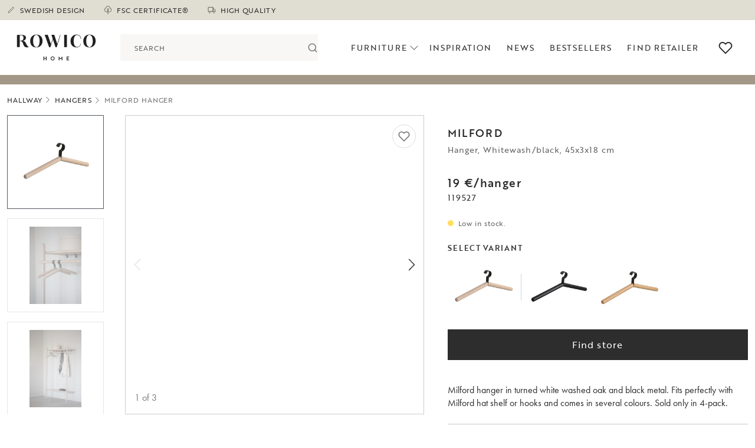

--- FILE ---
content_type: text/html; charset=utf-8
request_url: https://rowicohome.com/fi/furniture/hallway/hangers/milford-hanger-whitewashblack-119527
body_size: 104295
content:

<!DOCTYPE html>
<html lang="en" data-language-branch="fi" data-url-segment="fi">
<head>
    <meta charset="utf-8">
    <meta http-equiv="X-UA-Compatible" content="IE=edge">
    <meta name="viewport" content="width=device-width, initial-scale=1.0">

    <link rel="preconnect" href="https://use.typekit.net" crossorigin>
    <link rel="preconnect" href="https://p.typekit.net" crossorigin>

    <link rel="stylesheet" href="https://use.typekit.net/fck7hfh.css">
    
    <script>
        window.dataLayer = window.dataLayer || [];
        function gtag() {
            dataLayer.push(arguments);
        }
        gtag("consent", "default", {
            ad_storage: "denied",
            ad_user_data: "denied", 
            ad_personalization: "denied",
            analytics_storage: "denied",
            functionality_storage: "denied",
            personalization_storage: "denied",
            security_storage: "granted",
            wait_for_update: 2000,
        });
        gtag("set", "ads_data_redaction", true);
        gtag("set", "url_passthrough", true);
    </script>
    
    
<!-- Google Tag Manager -->
<script>
(function(w,d,s,l,i){w[l]=w[l]||[];w[l].push({'gtm.start':
new Date().getTime(),event:'gtm.js'});var f=d.getElementsByTagName(s)[0],
j=d.createElement(s),dl=l!='dataLayer'?'&l='+l:'';j.async=true;j.src=
'//sgtm.rowicohome.com/gtm.js?id='+i+dl;f.parentNode.insertBefore(j,f);
    })(window, document, 'script', 'dataLayer', 'GTM-WC96SWJ');</script>
<!-- End Google Tag Manager -->

    
    <script id="cookieyes" type="text/javascript" src="https://cdn-cookieyes.com/client_data/faf761288f1051f3012719a1/script.js"></script>









    
    
<title>Milford hanger, Whitewash/black, 45x3x18 cm | Rowico Home</title>

    

    
    

<meta property="og:title" content="Milford hanger Whitewash/black" />
<meta property="og:description" content="Milford hanger in turned white washed oak and black metal. Fits perfectly with Milford hat shelf or hooks and comes in several colours. Sold only in 4-pack." />
<meta property="og:locale" content="fi-FI" />

    <meta property="og:image" content="https://rowicohome.com/globalassets/inriverimages/8/230222085912-8943_119527milfordgalgevitpigm.ekr.jpg?width=1200&amp;format=webp" />
            <meta name="description" property="description" content="Milford hanger in turned white washed oak and black metal. Fits perfectly with Milford hat shelf or hooks and comes in several colours. Sold only in 4"/>
            <meta property="product:price:amount" content="19"/>
            <meta property="product:price:currency" content="&#x20AC;"/>


    
    
    
    <script type="application/ld+json" id="jsProductJsonLd">
        {
          "@id": "#product",
          "@context": "https://schema.org",
          "@type": "Product",
          "sku": "119527_1739_14901",
          "description": "Milford hanger in turned white washed oak and black metal. Fits perfectly with Milford hat shelf or hooks and comes in several colours. Sold only in 4-pack.",
          "offers": {
            "@type": "Offer",
            "price": "19",
            "priceCurrency": "EUR",
            "eligibleQuantity": {
                  "@type": "QuantitativeValue",
                  "minValue": "4"
            }
          },
          "mpn": "119527",
          "name": "Milford hanger",
          "image": "/globalassets/inriverimages/8/230222085912-8943_119527milfordgalgevitpigm.ekr.jpg?width=800&amp;format=webp",
          "additionalProperty": [
              {
                "@type": "PropertyValue",
                "name": "Main Category",
                "value": ""
              },
              {
                "@type": "PropertyValue",
                "name": "Sub Category",
                "value": ""
              }
            ],
          "color": "Whitewash/black",
          "row:fabricCode": ""
        }
        </script>




    <link href="https://rowicohome.com/en/furniture/hallway/hangers/milford-hanger-whitewashblack-119527" hreflang="x-default" rel="alternate" />

    <link href="https://rowicohome.com/sv/mobler/hall/galgar/milford-galge-vitpigmenteradsvart-119527" hreflang="sv-SE" rel="alternate" />
    <link href="https://rowicohome.com/no/mobler/hall/galgar/milford-galge-vitpigmenteradsvart-119527" hreflang="sv-NO" rel="alternate" />
    <link href="https://rowicohome.com/de/mobel/flur/kleiderbugel/milford-kleiderbugel-weiss-pigmentiertschwarz-119527" hreflang="de-DE" rel="alternate" />
    <link href="https://rowicohome.com/at/mobel/flur/kleiderbugel/milford-kleiderbugel-weiss-pigmentiertschwarz-119527" hreflang="de-AT" rel="alternate" />
    <link href="https://rowicohome.com/en/furniture/hallway/hangers/milford-hanger-whitewashblack-119527" hreflang="en" rel="alternate" />
    <link href="https://rowicohome.com/be/furniture/hallway/hangers/milford-hanger-whitewashblack-119527" hreflang="en-BE" rel="alternate" />
    <link href="https://rowicohome.com/nl/furniture/hallway/hangers/milford-hanger-whitewashblack-119527" hreflang="en-NL" rel="alternate" />
    <link href="https://rowicohome.com/dk/furniture/hallway/hangers/milford-hanger-whitewashblack-119527" hreflang="en-DK" rel="alternate" />
    <link href="https://rowicohome.com/fi/furniture/hallway/hangers/milford-hanger-whitewashblack-119527" hreflang="en-FI" rel="alternate" />
    <link href="https://rowicohome.com/cz/furniture/hallway/hangers/milford-hanger-whitewashblack-119527" hreflang="en-CZ" rel="alternate" />
    <link href="https://rowicohome.com/pl/furniture/hallway/hangers/milford-hanger-whitewashblack-119527" hreflang="en-PL" rel="alternate" />

    


    <link rel="canonical" href="https://rowicohome.com/fi/furniture/hallway/hangers/milford-hanger-whitewashblack-119527">


    <link rel="icon" href="/favicon.ico" type="image/x-icon">


    <link href="/styles/dist/style.min.css?v=LTeGB27l4bTkxFfiQ_o_4t2bo13voS0-K9RJI7fwmgs" rel="stylesheet" type="text/css" />



    
    
<script>

    const Row_Translations = {
        Product: {
            ShowMore: 'Show more',
            Hide: 'Hide',
            MaxAmount: 'Maximum quantity reached. Contact contact@rowico.com for larger orders.',
            MinAmount: 'Minimum quantity reached. Sold only in #MINAMOUNT-pack.'
        },
        Checkout: {
            PostalCodeMismatchError: 'It seems that the postal code for displaying shipping options does not match the postal code for delivery. Please ensure they are identical.',
        },
        Forms: {
            Complaint: {
                Validation: {
                    Name: {
                        Required: 'Please enter a name'
                    },
                    Email: {
                        Required: 'Please enter a valid email address',
                        Email: 'Please enter a valid email address'
                    },
                    Phone: {
                        Required: 'Please enter a phone number'
                    },
                    OrderNumber: {
                        Required: 'Please enter an order number',
                        Format: 'Please provide a valid order number (ROW-XXXXXXX). For complaints about purchases made through&#xA;              our retailers, please contact them directly.&#xA;            '
                    },
                    ArticleName: {
                        Required: 'Please enter the article name'
                    },
                    ArticleNumber: {
                        Required: 'Please enter the article number'
                    },
                    OverviewImages: {
                        Required: 'Select an image showing the entire piece of furniture'
                    },
                    DamageImages: {
                        Required: 'Select an image showing the issue'
                    },
                    StampImages: {
                        Required: 'Select an image showing the product stamp'
                    },
                    ReturnImages: {
                        Required: 'Select an image showing the item in its packaging'
                    },
                    Description: {
                        Required: 'Please provide a description'
                    },
                    ImageMessages: {
                        Required: 'Select an image showing the entire piece of furniture',
                        FileSizeMax: 'The files are too large. Please upload files with a total size of less than&#xA;              {fileSizeMessage}. For larger files, contact customer service at contact@rowico.com&#xA;            ',
                        Extension: 'The image must be in one of the following formats: jpg or jpeg. Videos cannot&#xA;              be attached.&#xA;            '
                    },
                }
            }
        },
        Errors: {
            GenericHeading: 'An error occurred',
            GenericMessage: 'Unfortunately, it is not possible to perform the action at the moment. Please try again later or contact customer service at contact@rowico.com. When contacting customer service, please provide the timestamp below:',
            CloseButton: 'Close'
        }
    };
</script>

    

    
    

    

    <script>
      (function(d, id) {
        if (!window.flowbox) { var f = function () { f.q.push(arguments); }; f.q = []; window.flowbox = f; }
        if (d.getElementById(id)) {return;}
        var s = d.createElement('script'), fjs = d.scripts[d.scripts.length - 1]; s.id = id; s.async = true;
        s.src = 'https://connect.getflowbox.com/flowbox.js';
        fjs.parentNode.insertBefore(s, fjs);
      })(document, 'flowbox-js-embed');
    </script>
    



    
    
    <script src="/scripts/dist/main.min.js?v=bbxQi7ENc9YnTr3C0LMxtZhle6tfIqj3uK9HAFHWKpc" defer></script>

    
    
</head>
<body class="tk-futura-regular  pb-5 pb-md-0">
        <div id="gaEpidata" data-epipageguid="71a70803-0c1c-4000-82b5-d9f911a612bd" data-epitypeid="109"></div>

<!-- Google Tag Manager (noscript) -->
<noscript>
    <iframe src="//sgtm.rowicohome.com/ns.html?id=GTM-WC96SWJ"
            height="0" width="0" style="display:none;visibility:hidden"></iframe>
</noscript>
<!-- End Google Tag Manager (noscript) -->














    

<a class="skip-to-content-link" href="#main-content">
    Skip to content
</a>


<div class="top-banner jsTopBanner">
    <div class="container">
        <div class="row">
            <div class="col-12">

                <div class="top-banner__container">

                    <div class="top-banner__usps">

                            <div class="top-banner__usps__usp top-banner__item">
                                <svg class="usp-icon-pen" width="16" height="16" viewBox="0 0 16 16" fill="none" xmlns="http://www.w3.org/2000/svg" stroke="#000000">
    <path d="M10.8125 2.902C11.0611 2.65336 11.3984 2.51367 11.75 2.51367C11.9241 2.51367 12.0965 2.54797 12.2574 2.61459C12.4182 2.68122 12.5644 2.77888 12.6875 2.902C12.8106 3.02511 12.9083 3.17127 12.9749 3.33213C13.0415 3.49298 13.0758 3.66539 13.0758 3.8395C13.0758 4.01361 13.0415 4.18601 12.9749 4.34687C12.9083 4.50772 12.8106 4.65388 12.6875 4.777L4.875 12.5895L2.375 13.2145L3 10.7145L10.8125 2.902Z" stroke="inherit" stroke-linecap="round" stroke-linejoin="round"/>
</svg>
                                SWEDISH DESIGN
                            </div>
                            <div class="top-banner__usps__usp top-banner__item">
                                <?xml version="1.0" encoding="iso-8859-1" ?>
<svg version="1.1" class="usp-icon-tree" xmlns="http://www.w3.org/2000/svg" xmlns:xlink="http://www.w3.org/1999/xlink" x="0px" y="0px"
     viewBox="0 0 512 512" style="enable-background:new 0 0 512 512;" xml:space="preserve" aria-hidden="true">
<g>
<g>
<path d="M394.163,119.466c-4.535-31.37-19.603-60.217-43.037-82.042C325.213,13.291,291.431,0,256.002,0
			c-35.429,0-69.211,13.291-95.125,37.424c-23.434,21.825-38.501,50.672-43.037,82.042c-50.475,22.04-83.763,72.319-83.763,127.977
			c0,76.979,62.627,139.605,139.605,139.605c23.725,0,46.846-6.032,67.318-17.307V512h30V369.741
			c20.472,11.275,43.593,17.307,67.318,17.307c76.979,0,139.605-62.627,139.605-139.605
			C477.926,191.785,444.638,141.505,394.163,119.466z M338.32,357.048c-24.474,0-48.13-8.171-67.318-23.122v-91.75l67.279-35.375
			l-13.962-26.553l-53.317,28.034V149.23h-30v125.545l-53.317-28.034l-13.962,26.553l67.279,35.375v25.257
			c-19.188,14.951-42.844,23.122-67.318,23.122c-60.437,0-109.605-49.169-109.605-109.605c0-46.211,29.226-87.7,72.725-103.241
			l9.176-3.278l0.734-9.716c2.078-27.469,14.369-52.979,34.61-71.83C201.665,40.433,228.187,30,256.002,30
			s54.337,10.433,74.679,29.377c20.241,18.851,32.532,44.36,34.61,71.83l0.734,9.716l9.176,3.278
			c43.499,15.541,72.725,57.03,72.725,103.241C447.926,307.879,398.757,357.048,338.32,357.048z" />
	</g>
</g>

</svg>

                                FSC CERTIFICATE&#xAE;
                            </div>
                            <div class="top-banner__usps__usp top-banner__item">
                                <svg class="usp-icon-truck" width="14" height="14" viewBox="0 0 14 14" fill="none" xmlns="http://www.w3.org/2000/svg" stroke="#000000">
    <g clip-path="url(#clip0_575_1096)">
        <path d="M9.1665 2.33984H1.0415V9.38151H9.1665V2.33984Z" stroke="inherit" stroke-linecap="round" stroke-linejoin="round"/>
        <path d="M9.1665 5.04785H11.3332L12.9582 6.67285V9.38119H9.1665V5.04785Z" stroke="inherit" stroke-linecap="round" stroke-linejoin="round"/>
        <path d="M3.47917 12.0902C4.22705 12.0902 4.83333 11.4839 4.83333 10.736C4.83333 9.98812 4.22705 9.38184 3.47917 9.38184C2.73128 9.38184 2.125 9.98812 2.125 10.736C2.125 11.4839 2.73128 12.0902 3.47917 12.0902Z" stroke="#89867B" stroke-linecap="round" stroke-linejoin="round"/>
        <path d="M10.5207 12.0902C11.2686 12.0902 11.8748 11.4839 11.8748 10.736C11.8748 9.98812 11.2686 9.38184 10.5207 9.38184C9.77278 9.38184 9.1665 9.98812 9.1665 10.736C9.1665 11.4839 9.77278 12.0902 10.5207 12.0902Z" stroke="#89867B" stroke-linecap="round" stroke-linejoin="round"/>
    </g>
    <defs>
        <clipPath>
            <rect width="13" height="13" fill="white" transform="translate(0.5 0.714844)"/>
        </clipPath>
    </defs>
</svg>
                                HIGH QUALITY
                            </div>

                    </div>

                        <div class="top-banner__reviews">
                            <a href="/fi/recensioner">
                                <div id="testfreaks-all-reviews-badge" class="d-flex"></div>
                            </a>
                        </div>

                    <div class="top-banner__nav">

                    </div>

                </div>


            </div>
        </div>
    </div>
</div>
<header>

    <div class="top-navigation jsTopNavigation">
        
        <div class="container">
            <div class="row">
                <div class="col-12">
                    <div class="menu-container">
                        <div class="nav-logo-container">
                            <div class="d-flex align-items-center h-100">
                                <div class="navigation-logo">

                                    <a href="/fi" class="d-flex align-items-center h-100 ">
                                        <img src="/contentassets/1272983b1df14a7f8fe83352eaddb5e2/logo_rowicohome_grasvart_ordbild.svg" alt="Start"/>
                                    </a>
                                </div>
                            </div>

                        </div>

                            <div class="search-form jsAutocomplete" data-testid="search-form">
<form action="/fi/search" autocomplete="off" method="get" role="search">                                    <div class="search-container">
                                        <div id="react_0HNIJ2DPP3L6V"><div class="autocomplete" data-testid="autocomplete"><div class="autocomplete__input"><input autoComplete="off" id=":Rb:" role="combobox" aria-haspopup="listbox" aria-expanded="false" data-active-item="true" name="q" class="combobox-input" placeholder="SEARCH" data-testid="autocomplete_input" aria-label="Search" value=""/><button class="autocomplete__input__search-btn" type="submit" aria-label="Search"><svg xmlns="http://www.w3.org/2000/svg" width="24" height="24" viewBox="0 0 24 24" fill="none" stroke="currentColor" stroke-width="2" stroke-linecap="round" stroke-linejoin="round"><circle cx="11" cy="11" r="8"></circle><line x1="21" y1="21" x2="16.65" y2="16.65"></line></svg></button></div><div class="autocomplete__popover" data-testid="autocomplete_popover" style="position:absolute;top:0;left:0;width:max-content"><div id=":R5:" hidden="" data-dialog="" role="listbox" tabindex="-1" data-placing="true" style="position:relative;display:none"></div></div></div></div>
                                    </div>
</form>                            </div>


                            <div class="header-nav-and-searchicon">

                                <div class="navigation-menu">
                                    <div id="react_0HNIJ2DPP3L70"><nav data-testid="navigation"><div class="desktop-nav"><div class="navigation-menu__nav-items"><button class="navigation-menu__nav-item navigation-menu__nav-item--btn btn-reset" type="button" aria-haspopup="dialog" aria-expanded="false" aria-controls="radix-:R1:" data-state="closed">Furniture<svg xmlns="http://www.w3.org/2000/svg" width="24" height="24" viewBox="0 0 24 24" fill="none" stroke="currentColor" stroke-width="1" stroke-linecap="round" stroke-linejoin="round" class=""><polyline points="6 9 12 15 18 9"></polyline></svg></button><a href="/fi/inspiration" class="navigation-menu__nav-item">Inspiration</a><a href="/fi/nyheter" class="navigation-menu__nav-item">NEWS</a><a href="/fi/bestsellers" class="navigation-menu__nav-item">Bestsellers</a><a href="/fi/find-retailer" class="navigation-menu__nav-item">FIND RETAILER</a></div></div><div class="mobile-nav"><button type="button" aria-haspopup="dialog" aria-expanded="false" aria-controls="radix-:R2:" data-state="closed" class="mobile-menu__trigger btn-reset" aria-label="Open Menu"><svg xmlns="http://www.w3.org/2000/svg" viewBox="0 0 30 30"><path stroke-linecap="round" stroke-miterlimit="10" stroke-width="2" d="M4 7h22M4 15h22M4 23h22"></path></svg></button></div></nav></div>
                                </div>


                                    <div class="mobile-search-icon">
                                        <button type="button" class="jsSearchToggler btn-reset opacity-0" data-testid="search__icon-toggle" aria-label="Öppna sök">
                                            <svg xmlns="http://www.w3.org/2000/svg" width="23" height="23" viewBox="0 0 23 23" fill="none" stroke="currentColor" stroke-width="2" stroke-linecap="round" stroke-linejoin="round" class="feather feather-search"><circle cx="11" cy="11" r="8"></circle><line x1="21" y1="21" x2="16.65" y2="16.65"></line></svg>
                                        </button>
                                    </div>
                            </div>

                        <div class="nav-logo-mobile">
                            <a href="/fi">
                                <img src="/contentassets/1272983b1df14a7f8fe83352eaddb5e2/logo_rowicohome_grasvart_ordbild.svg" alt="Start"/>
                            </a>
                        </div>

                            <div class="tools">

                                    <div class="tools__favorites">
                                        <a href="/fi/favoriter" aria-label="Go to favorites" data-testid="favorites_go-to">
                                            <span class="tools__favorites__count jsFavoritesCount" data-testid="favorites_count" data-favorites-count="0"></span>
                                            <svg xmlns="http://www.w3.org/2000/svg" width="24" height="24" viewBox="0 0 24 24" fill="none" stroke="currentColor" stroke-width="2" stroke-linecap="round" stroke-linejoin="round" class="feather feather-heart"><path d="M20.84 4.61a5.5 5.5 0 0 0-7.78 0L12 5.67l-1.06-1.06a5.5 5.5 0 0 0-7.78 7.78l1.06 1.06L12 21.23l7.78-7.78 1.06-1.06a5.5 5.5 0 0 0 0-7.78z"></path></svg>
                                        </a>
                                    </div>


                            </div>

                    </div>

                </div>
            </div>

        </div>

    </div>

    <div aria-hidden="false" class="overlay"></div>
</header>


<div><div>
<div class="campaign-banner jsCampaignBanner" style="background-color: #a39787;">
    <div class="container">
        <div class="row">
            <div class="col-12 text-center">
                <span class="campaign-banner__text ">
                    
<p><span data-teams="true"><a id="menurthj" class="fui-Link ___1q1shib f2hkw1w f3rmtva f1ewtqcl fyind8e f1k6fduh f1w7gpdv fk6fouc fjoy568 figsok6 f1s184ao f1mk8lai fnbmjn9 f1o700av f13mvf36 f1cmlufx f9n3di6 f1ids18y f1tx3yz7 f1deo86v f1eh06m1 f1iescvh fhgqx19 f1olyrje f1p93eir f1nev41a f1h8hb77 f1lqvz6u f10aw75t fsle3fq f17ae5zn" title="/EPiServer/CMS/Content/sv/inspiration/autumn-winter-2025,,102205?epieditmode=false" href="/fi/inspiration/autumn-winter-2025" target="_blank" rel="noreferrer noopener" aria-label="L&auml;nk AUTUMN WINTER COLLECTION 2025 &gt;"></a></span></p>


                </span>
            </div>
        </div>
    </div>
</div></div></div>











<main id="main-content" role="main" class="rowicohome layout">
    





        <script type="application/ld+json" id="jsBreadcrumbJsonLd">
            {
  "context": "https://schema.org",
  "type": "BreadcrumbList",
  "itemListElement": [
    {
      "type": "ListItem",
      "position": 1,
      "name": "Hallway",
      "item": "/fi/furniture/hallway"
    },
    {
      "type": "ListItem",
      "position": 2,
      "name": "Hangers",
      "item": "/fi/furniture/hallway/hangers"
    },
    {
      "type": "ListItem",
      "position": 3,
      "name": "Milford hanger"
    }
  ]
}
        </script>
    <div class="container">
        <div class="row">
            <div class="col-sm-12">
                <ul class="breadcrumb">
                        <li class="">

                            <span class="" >
                                    <a href="/fi/furniture/hallway">Hallway</a>
                            </span>

                        </li>
                        <li class="">
                                <span class="breadcrumb__separator ">
                                    <svg xmlns="http://www.w3.org/2000/svg" width="24" height="24" viewBox="0 0 24 24" fill="none" stroke="currentColor" stroke-width="1" stroke-linecap="round" stroke-linejoin="round" class="feather feather-chevron-right"><polyline points="9 18 15 12 9 6"></polyline></svg>
                                </span>

                            <span class="" >
                                    <a href="/fi/furniture/hallway/hangers">Hangers</a>
                            </span>

                        </li>
                        <li class="d-none d-lg-flex">
                                <span class="breadcrumb__separator d-none d-lg-inline-block">
                                    <svg xmlns="http://www.w3.org/2000/svg" width="24" height="24" viewBox="0 0 24 24" fill="none" stroke="currentColor" stroke-width="1" stroke-linecap="round" stroke-linejoin="round" class="feather feather-chevron-right"><polyline points="9 18 15 12 9 6"></polyline></svg>
                                </span>

                            <span class="active" >
Milford hanger                            </span>

                        </li>
                </ul>
            </div>
        </div>
    </div>





<div class="container product-page jsProductPage" data-testid="productpage">
    <div class="row">
        <div class="col-12 col-md-12 col-lg-7">
            <div id="product-image-carousel" class="mb-4 position-relative">
                <div id="react_0HNIJ2DPP3L6Q"><div class="product-labels"></div><div class="carousel__dots-outside carousel__single"><div class="react-multi-carousel-list carousel__single__container " dir="ltr"><ul class="react-multi-carousel-track " style="transition:none;overflow:unset;transform:translate3d(0px,0,0)"></ul></div></div><div class="favorite-container"><div class=" favorite jsFavorite" data-testid="favorite_container"><span data-code="119527_1739_14901"></span><button type="button" class="jsChangeWishlist btn-reset" data-testid="favorite_button" aria-label="Gå till önskelista"><svg xmlns="http://www.w3.org/2000/svg" width="24" height="24" viewBox="0 0 24 24" fill="none" stroke="currentColor" stroke-width="2" stroke-linecap="round" stroke-linejoin="round" class="feather feather-heart"><path d="M20.84 4.61a5.5 5.5 0 0 0-7.78 0L12 5.67l-1.06-1.06a5.5 5.5 0 0 0-7.78 7.78l1.06 1.06L12 21.23l7.78-7.78 1.06-1.06a5.5 5.5 0 0 0 0-7.78z"></path></svg></button></div></div></div>
            </div>



        </div>

<div class="col-12 col-md-12 col-lg-5 article-meta">
<div class="row">
    <div class="col-12 article-name pb-2">
        
        <h1>
            <span>Milford</span>
            <p>Hanger, Whitewash/black, 45x3x18 cm</p>
        </h1>
    </div>
</div>

<div class="row">
    <div class="col-12 d-flex justify-content-between align-items-center flex-wrap">
        <div class="d-flex align-items-center price-row flex-wrap">

                    <span class="article-price d-block" data-testid="regular-price">
                        
19 &#x20AC;<span class="article-price-multipacktext">/hanger</span>
                    </span>
                <span class="d-block mb-1 pb-2 article-price--no-price w-100">119527</span>

        </div>



    </div>

</div>

    <div class="row">
        <div class="col-md-12 mt-1 mb-3">
            <div class="delivery-time">
    
                <span class="delivery-time__icon icon-yellow"></span>
                Low in stock.
            </div>
        </div>
    </div>

    <div class="row">
        <div class="col-md-12">
            <span class="select-variant">Select variant</span>
        </div>
    </div>
    <div class="row">
        <div class="col-12 mt-2">

            <div id="react_0HNIJ2DPP3L6R"><div class="variant-selector"><div class="variant-selector__quick-links"><button class="variant-selector__quick-links__link btn-reset" type="button"><img src="/globalassets/inriverimages/8/230222085912-8943_119527milfordgalgevitpigm.ekr.jpg?width=250" alt="Milford galge vitpigmenterad ek/svart metall a."/></button><span class="variant-selector__quick-links__divider"></span><button class="variant-selector__quick-links__link btn-reset" type="button"><img src="/globalassets/inriverimages/8/230222085906-8839_119547milfordgalgesvartekr.jpg?width=250" alt="Milford galge svart ek/svart metall a."/></button><button class="variant-selector__quick-links__link btn-reset" type="button"><img src="/globalassets/inriverimages/8/230222085903-8656_119507milfordgalgeekr.jpg?width=250" alt="Milford galge ek/svart metall a."/></button></div></div></div>

        </div>
    </div>


<div class="row">
    <div class="col-12">
        <div class="row mb-md-3">

<form action="/fi/cart" class="form-inline add-to-cart-form" data-container="MiniCart" method="post"><input data-quantity="" name="quantity" type="hidden" value="4" />                <div class="product-actions">
                    <div class="d-flex flex-wrap">
                            <div class="product-actions__addtocart mt-3">
                                <a href="/fi/find-retailer" class="btn btn-black btn-black-bg d-block">Find store</a>
                            </div>
                    </div>
                </div>
                <div class="js-amount-status rounded-0 mt-3 mb-0 alert alert-warning w-100" style="display: none;">
                    <span></span>
                </div>
<input name="__RequestVerificationToken" type="hidden" value="CfDJ8Lwvd5Qu9YBLsbIbxE-ib0R8js9ULCqXwL_KsbooJeaZIqzCLDr4VpT4wo2e9AUXwT8h3c-NYOVoCnOhft8LDcqUMeXf_vuAT2p1uwtA3QSshgxd5Wr6lr5RXNbBqQpLhGRKcGC8BpBeDdU0TSySBtk" /></form>
        </div>

    </div>

</div>



<div class="row">
    <div class="col-md-12 article-description-text article-description-text--collapsed jsProductText my-4">
        Milford hanger in turned white washed oak and black metal. Fits perfectly with Milford hat shelf or hooks and comes in several colours. Sold only in 4-pack.
    </div>
</div>


<div class="row">
<div class="col-md-12 product-information">
<div class="accordion accordion-flush" id="product-accordion">
    <div class="accordion-item">

        <h2 class="accordion-header" id="headingMeasure">
            <button class="accordion-button collapsed" type="button" data-bs-toggle="collapse" data-bs-target="#collapseMeasure" aria-expanded="true" aria-controls="collapseMeasure">
                Size
            </button>
        </h2>

        <div id="collapseMeasure" class="accordion-collapse collapse" aria-labelledby="headingMeasure">
            <div class="accordion-body">
                <div class="row row-cols-2 gy-3">
                            <div class="col">Width</div>
                            <div class="col text-end">45 cm</div>
                            <div class="col">Height</div>
                            <div class="col text-end">18 cm</div>
                            <div class="col">Depth</div>
                            <div class="col text-end">3 cm</div>
                </div>
            </div>
        </div>
    </div>

    <div class="accordion-item">

        <h2 class="accordion-header" id="headingMaterials">
            <button class="accordion-button collapsed" type="button" data-bs-toggle="collapse" data-bs-target="#collapseMaterials" aria-expanded="true" aria-controls="collapseMaterials">
                Material
            </button>
        </h2>

        <div id="collapseMaterials" class="accordion-collapse collapse" aria-labelledby="headingMaterials" >
            <div class="accordion-body">
                <div class="row">
                                <div class="col-12 ">
Solid turned oak, powder coated metal.                                </div>
                </div>
            </div>
        </div>
    </div>


    <div class="accordion-item">

        <h2 class="accordion-header" id="headingSpecs">
            <button class="accordion-button collapsed" type="button" data-bs-toggle="collapse" data-bs-target="#collapseSpecs" aria-expanded="true" aria-controls="collapseSpecs">
                Other specifications
            </button>
        </h2>

        <div id="collapseSpecs" class="accordion-collapse collapse" aria-labelledby="headingSpecs" >
            <div class="accordion-body">
                <div class="row row-cols-2 gy-3">
                            <div class="col">
                                Item no
                            </div>
                            <div class="col text-end">
119527                            </div>
                            <div class="col">
                                Assembled
                            </div>
                            <div class="col text-end">
Yes                            </div>
                            <div class="col">
                                Surface finish
                            </div>
                            <div class="col text-end">
Lacquered                            </div>
                </div>
            </div>
        </div>
    </div>

    <div class="accordion-item">

        <h2 class="accordion-header" id="headingDocuments">
            <button class="accordion-button collapsed" type="button" data-bs-toggle="collapse" data-bs-target="#collapseDocuments" aria-expanded="true" aria-controls="collapseDocuments">
                Product documents
            </button>
        </h2>

        <div id="collapseDocuments" class="accordion-collapse collapse" aria-labelledby="headingDocuments">
            <div class="accordion-body">
                <div class="row gy-3">

                        <div class="col-12">
                            <a target="_blank" class="download-link" href="/globalassets/genericmedia/6/230503124220-6314_220426103324-6314_ci-3careinstructionforlacqueredfurniture_20201209.pdf">
                                <span class="">
                                    <svg xmlns="http://www.w3.org/2000/svg" width="24" height="24" viewBox="0 0 24 24" fill="none" stroke="currentColor" stroke-width="2" stroke-linecap="round" stroke-linejoin="round" class="feather feather-download me-2">
                                        <path d="M21 15v4a2 2 0 0 1-2 2H5a2 2 0 0 1-2-2v-4"></path><polyline points="7 10 12 15 17 10"></polyline><line x1="12" y1="15" x2="12" y2="3"></line>
                                    </svg>
                                </span>Care instructions
                            </a>
                        </div>


                </div>

            </div>
        </div>
    </div>



</div>
</div>
</div>
</div>



</div>
</div>

    <div class="container">
        <div class="row">
            <div class="col-12 text-center product-page-flowbox">


<div><div>




    <div class="container">
        <div class="row">
            
<div class="col-md-8 two-thirds block-col-12  align-center">
    <div class="richtextblock 89971" style="background-color: inherit; color: inherit">
        
<h2 style="text-align: center;">BE INSPIRED BY OUR CUSTOMERS</h2>
    </div>
</div>
        </div>
    </div>

</div></div>

                <div id="react_0HNIJ2DPP3L6S"><div class="rowflowbox"><div id="rowflowbox-fHZ6i0OXQfi7FiDxlnkk8Q" class="rowflowbox__flow-container"></div></div></div>
            </div>
        </div>
    </div>

    <div class="product-section-secondary">
        <div class="container">
                    <div class="row">
                        <div class="col-md-12">
                            <h2>Similar items</h2>
                        </div>
                    </div>
                    <div class="row">
                        <div class="col-12 position-relative">
                            <div id="product-section-secondary-carousel" class="product-section-secondary__carousel product-row">
                                <div id="react_0HNIJ2DPP3L6T"><div class="container"><div class="row"><div class="col-12"><div class="product-carousel"><button class="product-carousel__prev btn-reset product-carousel__arrow--hidden" tabindex="-1" aria-label="View the previous image"><svg xmlns="http://www.w3.org/2000/svg" width="24" height="24" viewBox="0 0 24 24" fill="none" stroke="currentColor" stroke-width="1" stroke-linecap="round" stroke-linejoin="round" class="feather feather-chevron-down"><polyline points="6 9 12 15 18 9"></polyline></svg></button><div class="product-carousel__container embla-carousel embla-carousel--start"><div class="embla-carousel__container product-carousel__inner"><div class="product-carousel__item"><div class="position-relative h-100"><div class="col product jsProduct"><a href="/fi/furniture/hallway/hangers/confetti-hanger-whitewash-103752" class="product-link jsProductLink" role="region" aria-live="polite"><div class="product-images"><div class="product-image "><span class="" style="display:inline-block"></span></div><div class="product-image product-image--faded"><span class="" style="display:inline-block"></span></div></div><div class="product-info"><div class="product-title" data-product-name="Confetti hanger">Confetti</div><p class="product-desc">Hanger, Whitewash, 44x2x16 cm</p><span class="hidden" data-product-id="103752"></span><span class="hidden" data-maincategory="Hallway"></span><span class="hidden" data-subcategory="Hangers"></span><span class="hidden" data-color="Whitewash"></span><span class="hidden" data-sale-price="15"></span><span class="hidden" data-currency="EUR"></span><div class="d-flex justify-content-center align-items-center"><p class="price" data-ord-price="15">15 €</p></div></div></a><div class=" favorite jsFavorite" data-testid="favorite_container"><span data-code="103752_2825_14901"></span><button type="button" class="jsChangeWishlist btn-reset" data-testid="favorite_button" aria-label="Gå till önskelista"><svg xmlns="http://www.w3.org/2000/svg" width="24" height="24" viewBox="0 0 24 24" fill="none" stroke="currentColor" stroke-width="2" stroke-linecap="round" stroke-linejoin="round" class="feather feather-heart"><path d="M20.84 4.61a5.5 5.5 0 0 0-7.78 0L12 5.67l-1.06-1.06a5.5 5.5 0 0 0-7.78 7.78l1.06 1.06L12 21.23l7.78-7.78 1.06-1.06a5.5 5.5 0 0 0 0-7.78z"></path></svg></button></div><div class="product-labels"></div></div></div></div><div class="product-carousel__item"><div class="position-relative h-100"><div class="col product jsProduct"><a href="/fi/furniture/hallway/hangers/confetti-hanger-black-103699" class="product-link jsProductLink" role="region" aria-live="polite"><div class="product-images"><div class="product-image "><span class="" style="display:inline-block"></span></div><div class="product-image product-image--faded"><span class="" style="display:inline-block"></span></div></div><div class="product-info"><div class="product-title" data-product-name="Confetti hanger">Confetti</div><p class="product-desc">Hanger, Black, 44x2x16 cm</p><span class="hidden" data-product-id="103699"></span><span class="hidden" data-maincategory="Hallway"></span><span class="hidden" data-subcategory="Hangers"></span><span class="hidden" data-color="Black"></span><span class="hidden" data-sale-price="15"></span><span class="hidden" data-currency="EUR"></span><div class="d-flex justify-content-center align-items-center"><p class="price" data-ord-price="15">15 €</p></div></div></a><div class=" favorite jsFavorite" data-testid="favorite_container"><span data-code="103699_2842_14901"></span><button type="button" class="jsChangeWishlist btn-reset" data-testid="favorite_button" aria-label="Gå till önskelista"><svg xmlns="http://www.w3.org/2000/svg" width="24" height="24" viewBox="0 0 24 24" fill="none" stroke="currentColor" stroke-width="2" stroke-linecap="round" stroke-linejoin="round" class="feather feather-heart"><path d="M20.84 4.61a5.5 5.5 0 0 0-7.78 0L12 5.67l-1.06-1.06a5.5 5.5 0 0 0-7.78 7.78l1.06 1.06L12 21.23l7.78-7.78 1.06-1.06a5.5 5.5 0 0 0 0-7.78z"></path></svg></button></div><div class="product-labels"></div></div></div></div><div class="product-carousel__item"><div class="position-relative h-100"><div class="col product jsProduct"><a href="/fi/furniture/hallway/hangers/inverness-hanger-brown-120737" class="product-link jsProductLink" role="region" aria-live="polite"><div class="product-images"><div class="product-image "><span class="" style="display:inline-block"></span></div><div class="product-image product-image--faded"><span class="" style="display:inline-block"></span></div></div><div class="product-info"><div class="product-title" data-product-name="Inverness hanger">Inverness</div><p class="product-desc">Hanger, Brown, 44x1x18 cm</p><span class="hidden" data-product-id="120737"></span><span class="hidden" data-maincategory="Hallway"></span><span class="hidden" data-subcategory="Hangers"></span><span class="hidden" data-color="Brown"></span><span class="hidden" data-sale-price="29"></span><span class="hidden" data-currency="EUR"></span><div class="d-flex justify-content-center align-items-center"><p class="price" data-ord-price="29">29 €</p></div></div></a><div class=" favorite jsFavorite" data-testid="favorite_container"><span data-code="120737_17715_14901"></span><button type="button" class="jsChangeWishlist btn-reset" data-testid="favorite_button" aria-label="Gå till önskelista"><svg xmlns="http://www.w3.org/2000/svg" width="24" height="24" viewBox="0 0 24 24" fill="none" stroke="currentColor" stroke-width="2" stroke-linecap="round" stroke-linejoin="round" class="feather feather-heart"><path d="M20.84 4.61a5.5 5.5 0 0 0-7.78 0L12 5.67l-1.06-1.06a5.5 5.5 0 0 0-7.78 7.78l1.06 1.06L12 21.23l7.78-7.78 1.06-1.06a5.5 5.5 0 0 0 0-7.78z"></path></svg></button></div><div class="product-labels"></div></div></div></div><div class="product-carousel__item"><div class="position-relative h-100"><div class="col product jsProduct"><a href="/fi/furniture/hallway/hangers/confetti-hanger-oak-103697" class="product-link jsProductLink" role="region" aria-live="polite"><div class="product-images"><div class="product-image "><span class="" style="display:inline-block"></span></div><div class="product-image product-image--faded"><span class="" style="display:inline-block"></span></div></div><div class="product-info"><div class="product-title" data-product-name="Confetti hanger">Confetti</div><p class="product-desc">Hanger, Oak, 44x2x16 cm</p><span class="hidden" data-product-id="103697"></span><span class="hidden" data-maincategory="Hallway"></span><span class="hidden" data-subcategory="Hangers"></span><span class="hidden" data-color="Oak"></span><span class="hidden" data-sale-price="15"></span><span class="hidden" data-currency="EUR"></span><div class="d-flex justify-content-center align-items-center"><p class="price" data-ord-price="15">15 €</p></div></div></a><div class=" favorite jsFavorite" data-testid="favorite_container"><span data-code="103697_2845_14901"></span><button type="button" class="jsChangeWishlist btn-reset" data-testid="favorite_button" aria-label="Gå till önskelista"><svg xmlns="http://www.w3.org/2000/svg" width="24" height="24" viewBox="0 0 24 24" fill="none" stroke="currentColor" stroke-width="2" stroke-linecap="round" stroke-linejoin="round" class="feather feather-heart"><path d="M20.84 4.61a5.5 5.5 0 0 0-7.78 0L12 5.67l-1.06-1.06a5.5 5.5 0 0 0-7.78 7.78l1.06 1.06L12 21.23l7.78-7.78 1.06-1.06a5.5 5.5 0 0 0 0-7.78z"></path></svg></button></div><div class="product-labels"></div></div></div></div></div></div><button class="product-carousel__next btn-reset" tabindex="0" aria-label="View the next image"><svg xmlns="http://www.w3.org/2000/svg" width="24" height="24" viewBox="0 0 24 24" fill="none" stroke="currentColor" stroke-width="1" stroke-linecap="round" stroke-linejoin="round" class="feather feather-chevron-down"><polyline points="6 9 12 15 18 9"></polyline></svg></button></div></div></div></div></div>
                            </div>
                        </div>
                    </div>
                </div>
    </div>

    <div class="container product-section-primary">
        <div class="row">
            <div class="col-12 col-md-12 col-lg-12">
                <h2>Matching items</h2>
            </div>
        </div>
        <div id="product-section-primary-carousel" class="product-section-primary__carousel row product-row">
            <div class="col-12 position-relative">
                <div id="react_0HNIJ2DPP3L6U"><div class="container"><div class="row"><div class="col-12"><div class="product-carousel"><button class="product-carousel__prev btn-reset product-carousel__arrow--hidden" tabindex="-1" aria-label="View the previous image"><svg xmlns="http://www.w3.org/2000/svg" width="24" height="24" viewBox="0 0 24 24" fill="none" stroke="currentColor" stroke-width="1" stroke-linecap="round" stroke-linejoin="round" class="feather feather-chevron-down"><polyline points="6 9 12 15 18 9"></polyline></svg></button><div class="product-carousel__container embla-carousel embla-carousel--start"><div class="embla-carousel__container product-carousel__inner"><div class="product-carousel__item"><div class="position-relative h-100"><div class="col product jsProduct"><a href="/fi/furniture/hallway/clothes-hangers/milford-clothes-stand-whitewashblack-119525" class="product-link jsProductLink" role="region" aria-live="polite"><div class="product-images"><div class="product-image "><span class="" style="display:inline-block"></span></div><div class="product-image product-image--faded"><span class="" style="display:inline-block"></span></div></div><div class="product-info"><div class="product-title" data-product-name="Milford clothes stand">Milford</div><p class="product-desc">Clothes stand, Whitewash/black, 91x39x181 cm</p><span class="hidden" data-product-id="119525"></span><span class="hidden" data-maincategory="Hallway"></span><span class="hidden" data-subcategory="Clothes hangers"></span><span class="hidden" data-color="Whitewash/black"></span><span class="hidden" data-sale-price="299"></span><span class="hidden" data-currency="EUR"></span><div class="d-flex justify-content-center align-items-center"><p class="price" data-ord-price="299">299 €</p></div></div></a><div class=" favorite jsFavorite" data-testid="favorite_container"><span data-code="119525_354_14901"></span><button type="button" class="jsChangeWishlist btn-reset" data-testid="favorite_button" aria-label="Gå till önskelista"><svg xmlns="http://www.w3.org/2000/svg" width="24" height="24" viewBox="0 0 24 24" fill="none" stroke="currentColor" stroke-width="2" stroke-linecap="round" stroke-linejoin="round" class="feather feather-heart"><path d="M20.84 4.61a5.5 5.5 0 0 0-7.78 0L12 5.67l-1.06-1.06a5.5 5.5 0 0 0-7.78 7.78l1.06 1.06L12 21.23l7.78-7.78 1.06-1.06a5.5 5.5 0 0 0 0-7.78z"></path></svg></button></div><div class="product-labels"><div class="product-labels__label product-labels__bestseller">Bestseller</div></div></div></div></div><div class="product-carousel__item"><div class="position-relative h-100"><div class="col product jsProduct"><a href="/fi/furniture/hallway/hat-racks/milford-hat-rack-whitewashblack-119521" class="product-link jsProductLink" role="region" aria-live="polite"><div class="product-images"><div class="product-image "><span class="" style="display:inline-block"></span></div><div class="product-image product-image--faded"><span class="" style="display:inline-block"></span></div></div><div class="product-info"><div class="product-title" data-product-name="Milford hat rack">Milford</div><p class="product-desc">Hat rack, Whitewash/black, 80x33x19 cm</p><span class="hidden" data-product-id="119521"></span><span class="hidden" data-maincategory="Hallway"></span><span class="hidden" data-subcategory="Hat racks"></span><span class="hidden" data-color="Whitewash/black"></span><span class="hidden" data-sale-price="159"></span><span class="hidden" data-currency="EUR"></span><div class="d-flex justify-content-center align-items-center"><p class="price" data-ord-price="159">159 €</p></div></div></a><div class=" favorite jsFavorite" data-testid="favorite_container"><span data-code="119521_424_14901"></span><button type="button" class="jsChangeWishlist btn-reset" data-testid="favorite_button" aria-label="Gå till önskelista"><svg xmlns="http://www.w3.org/2000/svg" width="24" height="24" viewBox="0 0 24 24" fill="none" stroke="currentColor" stroke-width="2" stroke-linecap="round" stroke-linejoin="round" class="feather feather-heart"><path d="M20.84 4.61a5.5 5.5 0 0 0-7.78 0L12 5.67l-1.06-1.06a5.5 5.5 0 0 0-7.78 7.78l1.06 1.06L12 21.23l7.78-7.78 1.06-1.06a5.5 5.5 0 0 0 0-7.78z"></path></svg></button></div><div class="product-labels"></div></div></div></div><div class="product-carousel__item"><div class="position-relative h-100"><div class="col product jsProduct"><a href="/fi/furniture/hallway/shoe-racks/milford-shoe-storage-whitewash-119520" class="product-link jsProductLink" role="region" aria-live="polite"><div class="product-images"><div class="product-image "><span class="" style="display:inline-block"></span></div><div class="product-image product-image--faded"><span class="" style="display:inline-block"></span></div></div><div class="product-info"><div class="product-title" data-product-name="Milford shoe storage">Milford</div><p class="product-desc">Shoe storage, Whitewash, 80x33x19 cm</p><span class="hidden" data-product-id="119520"></span><span class="hidden" data-maincategory="Hallway"></span><span class="hidden" data-subcategory="Shoe racks"></span><span class="hidden" data-color="Whitewash"></span><span class="hidden" data-sale-price="129"></span><span class="hidden" data-currency="EUR"></span><div class="d-flex justify-content-center align-items-center"><p class="price" data-ord-price="129">129 €</p></div></div></a><div class=" favorite jsFavorite" data-testid="favorite_container"><span data-code="119520_359_14901"></span><button type="button" class="jsChangeWishlist btn-reset" data-testid="favorite_button" aria-label="Gå till önskelista"><svg xmlns="http://www.w3.org/2000/svg" width="24" height="24" viewBox="0 0 24 24" fill="none" stroke="currentColor" stroke-width="2" stroke-linecap="round" stroke-linejoin="round" class="feather feather-heart"><path d="M20.84 4.61a5.5 5.5 0 0 0-7.78 0L12 5.67l-1.06-1.06a5.5 5.5 0 0 0-7.78 7.78l1.06 1.06L12 21.23l7.78-7.78 1.06-1.06a5.5 5.5 0 0 0 0-7.78z"></path></svg></button></div><div class="product-labels"></div></div></div></div></div></div><button class="product-carousel__next btn-reset" tabindex="0" aria-label="View the next image"><svg xmlns="http://www.w3.org/2000/svg" width="24" height="24" viewBox="0 0 24 24" fill="none" stroke="currentColor" stroke-width="1" stroke-linecap="round" stroke-linejoin="round" class="feather feather-chevron-down"><polyline points="6 9 12 15 18 9"></polyline></svg></button></div></div></div></div></div>
            </div>
        </div>
    </div>



</main>





    

<footer style="margin-top: 0px;">
    
    <div class="container tk-brother-regular position-relative">
        
        <div class="rowico-r">
            <svg width="181" height="239" viewBox="0 0 181 239" fill="#F0EEE9" stroke="#CBBFAE" xmlns="http://www.w3.org/2000/svg" preserveAspectRatio="xMinYMax meet">
  <path d="M133.677 179.633C113.662 138.715 95.3867 116.511 26.7053 116.511V116.176C66.3344 114.499 131.334 104.169 131.334 56.7432C131.334 3.41488 56.6948 1.06708 1 1V2.14034H10.9742C46.9884 2.14034 57.9667 27.3623 57.9667 60.0972C57.9667 97.863 43.6414 115.505 10.9742 115.505H1V116.645H7.69409C39.3571 116.645 49.3314 163.266 57.699 184.932C82.3332 249.731 115.871 238.73 180 234.706V233.901C156.638 234.907 155.968 225.18 133.677 179.633Z"/>
</svg>
        </div>
        
        <div class="row">
            <div class="col">
                <div class="footer-logo-wrapper">
                    <span class="footer-logo">
                        <?xml version="1.0" encoding="utf-8" ?>
<!-- Generator: Adobe Illustrator 26.3.1, SVG Export Plug-In . SVG Version: 6.00 Build 0)  -->
<svg version="1.1" xmlns="http://www.w3.org/2000/svg" xmlns:xlink="http://www.w3.org/1999/xlink" x="0px" y="0px"
     viewBox="0 0 246.45 244.16" style="enable-background:new 0 0 246.45 244.16;" xml:space="preserve">
<style type="text/css">
    .st0 {
        fill: #212121;
    }
</style>
<g>
<path class="st0" d="M85.66,151.43c2.08,1.12,3.69,2.75,4.84,4.88c1.15,2.13,1.72,4.67,1.72,7.62c0,2.87-0.59,5.42-1.76,7.64
		c-1.18,2.22-2.82,3.95-4.92,5.17c-2.1,1.23-4.5,1.84-7.19,1.84c-2.77,0-5.19-0.56-7.27-1.69c-2.08-1.12-3.69-2.75-4.84-4.88
		c-1.15-2.13-1.72-4.67-1.72-7.62c0-2.87,0.59-5.42,1.76-7.64c1.18-2.22,2.81-3.95,4.92-5.17c2.1-1.23,4.5-1.84,7.19-1.84
		C81.16,149.74,83.58,150.3,85.66,151.43z M74.43,152.19c-1.1,1.16-1.94,2.79-2.53,4.88c-0.59,2.09-0.88,4.48-0.88,7.17
		c0,2.72,0.33,5.11,1,7.17c0.67,2.06,1.57,3.66,2.7,4.78c1.14,1.12,2.4,1.69,3.78,1.69c1.44,0,2.7-0.58,3.8-1.74
		c1.1-1.16,1.94-2.79,2.53-4.88c0.59-2.09,0.88-4.48,0.88-7.17c0-2.72-0.33-5.11-1-7.17c-0.67-2.06-1.57-3.66-2.7-4.78
		c-1.14-1.12-2.4-1.69-3.78-1.69C76.79,150.45,75.53,151.03,74.43,152.19z" />
<path class="st0" d="M131.74,150.34h0.95l-8.59,27.78c-0.29-0.03-0.74-0.04-1.37-0.04s-1.08,0.01-1.37,0.04l-5.76-17.48l-5.8,17.48
		c-0.29-0.03-0.74-0.04-1.37-0.04s-1.08,0.01-1.37,0.04l-9.92-27.67h7l7.04,20.5l3.96-11.68l-2.95-8.92l6.48,0.06l6.66,20.35
		L131.74,150.34z" />
<path class="st0" d="M175.17,175.49c-0.6,0.63-1.57,1.34-2.44,1.67c-0.88,0.33-1.76,0.49-2.65,0.49c-2.64,0-4.63-1.28-5.96-3.84
		c-1.33-2.56-2-5.75-2-9.56c0-3.84,0.64-7.05,1.92-9.62c1.28-2.57,3.24-3.86,5.88-3.86c0.94,0,1.84,0.16,2.7,0.49
		c0.86,0.33,1.74,0.78,2.42,1.38c0.94,0.85,1.46,1.69,1.85,2.71c0.39,1.02,0.58,1.57,0.82,3.51l0.85,0.02
		c-0.03-1.04-0.24-2.39-0.71-3.64c-0.62-1.65-1.2-2.27-1.67-2.82c-0.47-0.54-2.08-1.56-3.17-2.01c-1.1-0.44-2.43-0.67-4-0.67
		c-2.69,0-5.09,0.61-7.19,1.84c-2.1,1.23-3.74,2.95-4.92,5.17c-1.18,2.22-1.76,4.77-1.76,7.64c0,2.95,0.57,5.49,1.72,7.62
		s2.76,3.76,4.84,4.88c2.08,1.12,4.5,1.69,7.27,1.69c1.52,0,2.81-0.22,3.88-0.65c1.07-0.43,3.38-1.86,4.6-4.43
		c0.43-1.12,0.57-1.35,0.82-2.88l-0.75-0.02C177.28,172.31,176.5,174.11,175.17,175.49z" />
<path class="st0" d="M204.99,151.43c2.08,1.12,3.69,2.75,4.84,4.88c1.15,2.13,1.72,4.67,1.72,7.62c0,2.87-0.59,5.42-1.76,7.64
		c-1.18,2.22-2.82,3.95-4.92,5.17c-2.1,1.23-4.5,1.84-7.19,1.84c-2.77,0-5.19-0.56-7.27-1.69c-2.08-1.12-3.69-2.75-4.84-4.88
		c-1.15-2.13-1.72-4.67-1.72-7.62c0-2.87,0.59-5.42,1.76-7.64c1.18-2.22,2.81-3.95,4.92-5.17c2.1-1.23,4.5-1.84,7.19-1.84
		C200.49,149.74,202.91,150.3,204.99,151.43z M193.76,152.19c-1.1,1.16-1.94,2.79-2.53,4.88c-0.59,2.09-0.88,4.48-0.88,7.17
		c0,2.72,0.33,5.11,1,7.17c0.67,2.06,1.57,3.66,2.7,4.78c1.14,1.12,2.4,1.69,3.78,1.69c1.44,0,2.7-0.58,3.8-1.74
		c1.1-1.16,1.94-2.79,2.53-4.88c0.59-2.09,0.88-4.48,0.88-7.17c0-2.72-0.33-5.11-1-7.17c-0.67-2.06-1.57-3.66-2.7-4.78
		c-1.14-1.12-2.4-1.69-3.78-1.69C196.13,150.45,194.86,151.03,193.76,152.19z" />
<g>
<g>
<path class="st0" d="M55.55,170.49c-2.38-4.72-3.59-6.9-8.96-6.7v-0.04c3.75-0.17,8.62-2,8.4-7.08
				c-0.27-6.24-6.85-6.23-13.86-6.23v0.71h1.19c5.87-0.11,7.27,2.93,7.18,6.29c-0.11,4.01-3.3,6.15-7.18,6.15h-1.19v0.74h0.79
				c3.76,0,5.22,1.58,7.02,7.01c2.36,7.13,6.17,8.04,13.46,6.43v-0.1C59.63,177.79,58.21,175.75,55.55,170.49z" />
		</g>
<polygon class="st0" points="34.9,177.94 41.13,177.9 41.13,150.45 34.9,150.49 		" />
	</g>
<rect x="140.8" y="150.39" class="st0" width="6.22" height="27.54" />
</g>
<g>
<g>
<path class="st0" d="M131.34,78.47c-2.99-6.1-5.72-9.41-15.98-9.41v-0.05c5.92-0.25,15.63-1.79,15.63-8.86
			c0-7.95-11.15-8.3-19.47-8.31v0.17h1.49c5.38,0,7.02,3.76,7.02,8.64c0,5.63-2.14,8.26-7.02,8.26h-1.49v0.17h1
			c4.73,0,6.22,6.95,7.47,10.18c3.68,9.66,8.69,8.02,18.27,7.42v-0.12C134.77,86.71,134.67,85.26,131.34,78.47z" />
	</g>
<g>
<path class="st0" d="M123.23,34.82c-19.67,0-35.68,16.01-35.68,35.68c0,19.67,16.01,35.68,35.68,35.68s35.68-16.01,35.68-35.68
			C158.91,50.83,142.9,34.82,123.23,34.82z M123.23,105.56c-19.33,0-35.05-15.73-35.05-35.05c0-19.33,15.73-35.05,35.05-35.05
			s35.05,15.73,35.05,35.05C158.29,89.83,142.56,105.56,123.23,105.56z" />
<path class="st0" d="M123.23,23.63c-25.84,0-46.87,21.03-46.87,46.87s21.03,46.87,46.87,46.87S170.1,96.35,170.1,70.5
			S149.07,23.63,123.23,23.63z M123.23,116.75c-25.5,0-46.25-20.75-46.25-46.25s20.75-46.25,46.25-46.25S169.48,45,169.48,70.5
			S148.73,116.75,123.23,116.75z" />
	</g>
<g>
<path class="st0" d="M82.75,84.35l0.56-0.21c-0.03,0.35-0.02,0.84,0.15,1.3c0.2,0.53,0.56,0.83,0.95,0.69
			c0.39-0.15,0.51-0.46,0.49-1.25c-0.02-0.91,0.18-1.42,0.82-1.67c0.71-0.27,1.35,0.17,1.66,0.97c0.16,0.42,0.2,0.85,0.18,1.13
			l-0.53,0.2c0.03-0.28,0-0.73-0.14-1.11c-0.2-0.52-0.57-0.79-0.94-0.65c-0.34,0.13-0.51,0.43-0.49,1.24
			c0.01,0.92-0.17,1.43-0.8,1.67c-0.72,0.27-1.35-0.12-1.69-1C82.78,85.18,82.73,84.68,82.75,84.35z" />
<path class="st0" d="M89.45,89.05l-1.2,1.61c-0.29,0.39-0.6,0.76-0.82,1.03c0.34-0.08,0.76-0.15,1.25-0.23l1.99-0.36l0.01,0.01
			l-1.18,1.65c-0.29,0.4-0.53,0.75-0.75,1.03c0.34-0.08,0.8-0.2,1.28-0.29l1.97-0.4l0.35,0.55l-4.82,0.92l-0.01-0.01l1.55-2.12
			c0.14-0.19,0.29-0.41,0.43-0.58c-0.22,0.05-0.48,0.1-0.71,0.14l-2.58,0.49l-0.01-0.01l2.9-3.96L89.45,89.05z" />
<path class="st0" d="M91.55,99.55l3.22-3.13l1.92,1.98l-0.36,0.35l-1.51-1.55l-1.05,1.02l1.27,1.31l-0.36,0.35l-1.27-1.31
			l-1.09,1.06l1.57,1.61l-0.36,0.35L91.55,99.55z" />
<path class="st0" d="M97.13,104.65l2.58-3.68l1.06,0.74c1.18,0.83,1.45,2.12,0.68,3.22c-0.78,1.1-2.07,1.29-3.24,0.47
			L97.13,104.65z M99.91,101.73l-2,2.85l0.58,0.41c0.87,0.61,1.85,0.45,2.45-0.41c0.6-0.85,0.41-1.84-0.47-2.46L99.91,101.73z" />
<path class="st0" d="M104.28,109.05l1.86-4.09l2.51,1.14l-0.21,0.46l-1.96-0.89l-0.61,1.33l1.66,0.76l-0.21,0.46l-1.66-0.76
			l-0.63,1.38l2.05,0.93l-0.21,0.46L104.28,109.05z" />
<path class="st0" d="M114.73,112.71l-1.99-3.6l-0.1-0.19l-0.74,3.02l-0.58-0.14l1.09-4.44l0.01,0l1.99,3.6l0.1,0.19l0.74-3.02
			l0.58,0.14L114.73,112.71L114.73,112.71z" />
<path class="st0" d="M124.59,113.44l-0.28-4.49l2.75-0.17l0.03,0.5l-2.16,0.13l0.09,1.46l1.82-0.11l0.03,0.5l-1.82,0.11l0.09,1.51
			l2.25-0.14l0.03,0.5L124.59,113.44z" />
<path class="st0" d="M131.7,112.42l-0.14-0.58c0.35,0.08,0.83,0.13,1.31,0.02c0.55-0.13,0.9-0.45,0.81-0.85
			c-0.1-0.41-0.39-0.57-1.18-0.65c-0.91-0.09-1.39-0.36-1.55-1.03c-0.18-0.74,0.34-1.32,1.18-1.52c0.44-0.1,0.87-0.08,1.14-0.03
			l0.13,0.55c-0.27-0.07-0.72-0.1-1.12,0c-0.54,0.13-0.86,0.46-0.77,0.85c0.09,0.36,0.36,0.56,1.17,0.65
			c0.91,0.11,1.4,0.35,1.55,1.01c0.18,0.75-0.29,1.33-1.21,1.55C132.52,112.5,132.02,112.48,131.7,112.42z" />
<path class="st0" d="M138.57,106.3l1.54,3.68l-0.55,0.23l-1.54-3.68l-1.26,0.53l-0.2-0.47l3.08-1.29l0.2,0.47L138.57,106.3z" />
<path class="st0" d="M144.59,107.02c0.18-0.11,0.38-0.06,0.49,0.13c0.1,0.18,0.05,0.38-0.14,0.48c-0.19,0.11-0.39,0.06-0.49-0.12
			C144.35,107.33,144.4,107.13,144.59,107.02z" />
<path class="st0" d="M150.19,97.92l3.12,3.23l-0.43,0.42l-2.76-2.86l-0.4,0.39l-0.36-0.37L150.19,97.92z" />
<path class="st0" d="M154.03,95.86c-0.69-0.52-0.8-1.44-0.26-2.14c0.53-0.7,1.43-0.83,2.14-0.29c0.88,0.67,1.33,2.33,1.32,3.29
			l-0.48,0.63c0.02-0.99-0.22-1.9-0.44-2.46c0.01,0.15-0.01,0.41-0.21,0.68C155.57,96.27,154.67,96.35,154.03,95.86z M154.37,95.42
			c0.45,0.34,1.04,0.28,1.39-0.19c0.35-0.46,0.26-1.04-0.18-1.37c-0.48-0.36-1.06-0.29-1.41,0.17
			C153.82,94.49,153.91,95.07,154.37,95.42z" />
<path class="st0" d="M160.66,91.58l-2.74-3.37l-0.94,1.85l-0.46-0.24l1.32-2.58l3.12,3.77L160.66,91.58z" />
<path class="st0" d="M159.7,82.65l4.25,1.47l-0.2,0.57l-3.76-1.3l-0.18,0.53l-0.49-0.17L159.7,82.65z" />
	</g>
<g>
<path class="st0" d="M87.57,46.06c0.56-0.82,1.31-1.02,2.02-0.53c0.56,0.38,0.67,0.99,0.53,1.47l2.11,0.21l-0.38,0.55l-1.98-0.22
			l-0.53,0.77l1.46,0.99l-0.34,0.5l-3.71-2.53L87.57,46.06z M87.5,47.05l1.43,0.98l0.5-0.73c0.33-0.49,0.27-0.97-0.18-1.27
			c-0.45-0.31-0.93-0.18-1.28,0.34L87.5,47.05z" />
<path class="st0" d="M93.01,39.48c0.92-0.9,2.35-0.89,3.27,0.06c0.92,0.94,0.9,2.36-0.03,3.27c-0.94,0.91-2.35,0.89-3.27-0.06
			C92.07,41.82,92.07,40.39,93.01,39.48z M95.86,42.41c0.7-0.68,0.69-1.72-0.02-2.45c-0.71-0.73-1.75-0.77-2.44-0.09
			c-0.7,0.68-0.69,1.72,0.01,2.45C94.12,43.05,95.16,43.09,95.86,42.41z" />
<path class="st0" d="M98.64,34.87l1.59,1.23c0.39,0.3,0.75,0.61,1.02,0.83c-0.07-0.34-0.14-0.76-0.21-1.25l-0.33-2l0.01-0.01
			l1.63,1.21c0.4,0.29,0.74,0.54,1.01,0.76c-0.08-0.34-0.19-0.81-0.27-1.29l-0.36-1.98l0.55-0.34l0.84,4.84l-0.01,0.01l-2.1-1.58
			c-0.19-0.14-0.4-0.3-0.57-0.44c0.05,0.22,0.09,0.49,0.13,0.71l0.44,2.58L102,38.16l-3.92-2.96L98.64,34.87z" />
<path class="st0" d="M109.18,34.41l-1.6-4.2l0.56-0.21l1.6,4.2L109.18,34.41z" />
<path class="st0" d="M116.48,28.59c-0.32-0.09-0.81-0.18-1.38-0.06c-1,0.21-1.57,1.09-1.37,2.09c0.21,1,1.08,1.58,2.08,1.37
			c0.59-0.12,1.01-0.4,1.27-0.6l0.12,0.56c-0.13,0.12-0.58,0.44-1.27,0.59c-1.33,0.28-2.52-0.49-2.79-1.79
			c-0.27-1.31,0.51-2.48,1.85-2.75c0.67-0.14,1.21-0.01,1.37,0.05L116.48,28.59z" />
<path class="st0" d="M123.13,27.2c1.28,0,2.31,1,2.31,2.31c0,1.32-0.99,2.32-2.3,2.33c-1.3,0-2.31-1-2.31-2.31
			C120.83,28.23,121.83,27.2,123.13,27.2z M123.14,31.28c0.97,0,1.69-0.75,1.69-1.77c0-1.02-0.72-1.76-1.7-1.76
			c-0.97,0-1.7,0.75-1.69,1.77C121.44,30.54,122.17,31.29,123.14,31.28z" />
<path class="st0" d="M136.39,34.05l0.63-1.92l-2.12-0.7l-0.63,1.92l-0.57-0.19l1.41-4.27l0.57,0.19l-0.62,1.87l2.12,0.7l0.62-1.87
			l0.57,0.19l-1.41,4.27L136.39,34.05z" />
<path class="st0" d="M144.92,33.02c1.11,0.64,1.49,2.02,0.83,3.16c-0.66,1.14-2.03,1.51-3.16,0.86c-1.13-0.65-1.49-2.02-0.83-3.16
			C142.41,32.76,143.79,32.37,144.92,33.02z M142.87,36.56c0.84,0.49,1.84,0.2,2.35-0.68c0.51-0.88,0.26-1.89-0.58-2.37
			c-0.84-0.49-1.84-0.2-2.35,0.68C141.78,35.06,142.03,36.08,142.87,36.56z" />
<path class="st0" d="M150.28,38.85l0.01-0.19l-2.03,2.22l-0.43-0.39l3.08-3.38l0,0l-0.17,3.21l3.19-0.47l0.01,0l-3.08,3.38
			l-0.43-0.39l2.03-2.23l-0.18,0.03l-2.09,0.3L150.28,38.85z" />
<path class="st0" d="M153.72,46.55l3.62-2.66l1.63,2.22l-0.41,0.3l-1.28-1.74l-1.18,0.86l1.08,1.47l-0.41,0.3l-1.08-1.47
			l-1.22,0.9l1.33,1.82l-0.41,0.3L153.72,46.55z" />
	</g>
</g>
<g>
<path class="st0" d="M99.82,207.67v-3.75H95.9v3.75h-1.51v-8.65h1.51v3.64h3.92v-3.64h1.51v8.65H99.82z" />
<path class="st0" d="M114.96,198.87c2.53,0,4.48,1.96,4.48,4.48c0,2.52-1.91,4.48-4.48,4.48c-2.56,0-4.48-1.96-4.48-4.48
		C110.48,200.86,112.4,198.87,114.96,198.87z M114.96,206.43c1.72,0,2.95-1.33,2.95-3.09c0-1.74-1.24-3.09-2.95-3.09
		s-2.97,1.34-2.97,3.09C112,205.1,113.25,206.43,114.96,206.43z" />
<path class="st0" d="M130.38,202.69l-0.34-0.34v5.32h-1.45v-8.78h0.02l4.02,4.47l4.02-4.47h0.02v8.78h-1.44v-5.32l-0.35,0.34
		c-0.74,0.88-1.5,1.74-2.26,2.61L130.38,202.69z" />
<path class="st0" d="M146.45,207.67v-8.65h5.44v1.27h-3.93v2.38h3.33v1.24h-3.33v2.49h4.11v1.27H146.45z" />
</g>
</svg>

                    </span>
                </div>

                <div class="social-media">
                    <h2>Follow us</h2>
                    <div class="links">

                            <span> <a href="https://www.instagram.com/rowicohome/" target="_blank">Instagram</a></span>

                            <span> <a href="https://www.pinterest.se/rowicohome/" target="_blank">Pinterest</a></span>

                            <span> <a href="https://www.facebook.com/rowicohome" target="_blank">Facebook</a></span>

                            <span> <a href="https://www.tiktok.com/@rowicohome" target="_blank">Tiktok</a></span>

                    </div>
                </div>
            </div>
        </div>

            <div class="row footer-menu">

                <div class="col-12 col-md-4 col-lg links">
                    <h3>
                        Rowico Home
                    </h3>
                    <div>
                        
<p>We create stylish furniture in Scandinavian design. Sustainability and the love for your home are close to our hearts. Welcome to our world of furniture!</p>
                    </div>
                </div>

                <div class="col-6 col-md links">
                    <h3>
                        FURNITURE
                    </h3>
                    
<div><div>

<ul>
        <li>
            <a href="/fi/furniture/tables">Tables</a>
        </li>
        <li>
            <a href="/fi/furniture/chairs">Chairs</a>
        </li>
        <li>
            <a href="/fi/furniture/sofas">Sofas</a>
        </li>
        <li>
            <a href="/fi/furniture/sofas/sofa-chairs">Sofa Chairs</a>
        </li>
        <li>
            <a href="/fi/furniture/storage">Storage</a>
        </li>
        <li>
            <a href="/fi/furniture/hallway">Hallway</a>
        </li>
        <li>
            <a href="/fi/furniture/bedroom">Bedroom</a>
        </li>
        <li>
            <a href="/fi/furniture/carpets">Carpets</a>
        </li>
</ul>
</div></div>
                </div>

                <div class="col-6 col-md links">
                    <h3>
                        CUSTOMER SERVICE
                    </h3>
                    
<div><div>

<ul>
        <li>
            <a href="/fi/contact-us">Contact Us</a>
        </li>
        <li>
            <a href="/fi/contact-us/care-instructions">Care Instructions</a>
        </li>
        <li>
            <a href="/fi/contact-us/whistleblowing">Whistleblowing</a>
        </li>
        <li>
            <a href="/fi/contact-us/accessibility">Accessibility</a>
        </li>
</ul>
</div></div>
                </div>

                <div class="col-6 col-md links">
                    <h3>
                        ABOUT US
                    </h3>
                    
<div><div>

<ul>
        <li>
            <a href="/fi/about-rowico-home">About Rowico Home</a>
        </li>
        <li>
            <a href="/fi/about-rowico-home/hallbarhet">Sustainability</a>
        </li>
        <li>
            <a href="/fi/about-rowico-home/our-design">Our Design</a>
        </li>
        <li>
            <a href="/fi/collections">Collections</a>
        </li>
        <li>
            <a href="/fi/about-rowico-home/press">Press</a>
        </li>
        <li>
            <a href="/fi/catalogue">Collection Folders</a>
        </li>
        <li>
            <a href="/fi/inspiration/instashop">Instashop</a>
        </li>
        <li>
            <a href="/fi/showroom-stockholm">Showroom Stockholm</a>
        </li>
</ul>
</div></div>
                </div>

                <div class="col-6 col-md links">
                    <h3>
                        FOR RETAILERS
                    </h3>
                    
<div><div>

<ul>
        <li>
            <a href="/fi/for-retailers">Retailer Page</a>
        </li>
        <li>
            <a href="/fi/for-retailers/complaints">Complaints for Retailers</a>
        </li>
        <li>
            <a href="/fi/for-retailers/new-retailers">Become a Retailer</a>
        </li>
</ul>
</div></div>
                </div>
            </div>


        <div class="row">
            <div class="col-12">
                <div class="d-flex flex-wrap justify-content-center">
                    <div class="flex-fill copyright text-center text-md-start">
                        &copy; Rowico Home 2026
                    </div>
                    
                </div>

            </div>
        </div>



    </div>
</footer>





<script defer="defer" src="/Util/Find/epi-util/find.js"></script>
<script>
document.addEventListener('DOMContentLoaded',function(){if(typeof FindApi === 'function'){var api = new FindApi();api.setApplicationUrl('/');api.setServiceApiBaseUrl('/find_v2/');api.processEventFromCurrentUri();api.bindWindowEvents();api.bindAClickEvent();api.sendBufferedEvents();}})
</script>



    


<script src="/Scripts/dist/react.10bc23b7.js"></script><script src="/Scripts/dist/runtime.c4e60c98.js"></script><script src="/Scripts/dist/vendor.1b302e50.js"></script>
<script>ReactDOM.hydrateRoot(document.getElementById("react_0HNIJ2DPP3L6Q"), React.createElement(Components.ProductGalleryWithLightbox, {"items":[{"url":"/globalassets/inriverimages/8/230222085912-8943_119527milfordgalgevitpigm.ekr.jpg?width=800\u0026format=webp","urlLightbox":"/globalassets/inriverimages/8/230222085912-8943_119527milfordgalgevitpigm.ekr.jpg?width=2000\u0026height=2000\u0026rmode=max\u0026rsampler=bicubic\u0026compand=true\u0026format=webp","alt":"Milford galge vitpigmenterad ek/svart metall a.","type":"Image"},{"url":"/globalassets/inriverimages/1/230222085904-18988_milfordchlotheshanger-119525milford-119527milfordmirror-11952407.jpg?width=800\u0026format=webp","urlLightbox":"/globalassets/inriverimages/1/230222085904-18988_milfordchlotheshanger-119525milford-119527milfordmirror-11952407.jpg?width=2000\u0026height=2000\u0026rmode=max\u0026rsampler=bicubic\u0026compand=true\u0026format=webp","alt":"Milford galge.","type":"Image"},{"url":"/globalassets/inriverimages/1/230222085913-18989_milfordchlotheshanger-119525milford-119527milfordmirror-11952406.jpg?width=800\u0026format=webp","urlLightbox":"/globalassets/inriverimages/1/230222085913-18989_milfordchlotheshanger-119525milford-119527milfordmirror-11952406.jpg?width=2000\u0026height=2000\u0026rmode=max\u0026rsampler=bicubic\u0026compand=true\u0026format=webp","alt":"Milford galge vitpigmenterad ek/svart metall.","type":"Image"}],"variant":{"isNew":false,"isSustainable":false,"isBestseller":false,"isModularSofa":false,"hasExtensions":false,"isWashable":false,"isStackable":false},"favorite":{"isFavorite":false,"articleCode":"119527_1739_14901","enabled":true},"translations":{"amount":"of","labels":{"newText":"New","sustainableText":"FSC®","bestsellerText":"Bestseller","buildableText":"BUILDABLE","extendableText":"EXTENDABLE","washableText":"Washable cover","stackableText":"STACKABLE"}}}));
ReactDOM.hydrateRoot(document.getElementById("react_0HNIJ2DPP3L6R"), React.createElement(Components.VariantSelector, {"variants":[{"id":"119527_1739_14901","name":" hanger","title":"Whitewash/black","color":"whitewash/black","selected":true,"link":"/fi/furniture/hallway/hangers/milford-hanger-whitewashblack-119527","image":"/globalassets/inriverimages/8/230222085912-8943_119527milfordgalgevitpigm.ekr.jpg?width=750","alt":"Milford galge vitpigmenterad ek/svart metall a.","measures":""},{"id":"119547_1726_14901","name":" hanger","title":"Black","color":"black","selected":false,"link":"/fi/furniture/hallway/hangers/milford-hanger-black-119547","image":"/globalassets/inriverimages/8/230222085906-8839_119547milfordgalgesvartekr.jpg?width=250","alt":"Milford galge svart ek/svart metall a.","measures":""},{"id":"119507_416_14901","name":" hanger","title":"Oak/black","color":"oak/black","selected":false,"link":"/fi/furniture/hallway/hangers/milford-hanger-oakblack-119507","image":"/globalassets/inriverimages/8/230222085903-8656_119507milfordgalgeekr.jpg?width=250","alt":"Milford galge ek/svart metall a.","measures":""}],"translations":{"viewAll":"View all","sidebarTitle":"Select variant","sidebarAction":"Close"}}));
ReactDOM.hydrateRoot(document.getElementById("react_0HNIJ2DPP3L6S"), React.createElement(Components.Flowbox, {"flowKey":"fHZ6i0OXQfi7FiDxlnkk8Q","locale":"en-EU","productId":"119527","translations":{"showAllBtn":"Show all"}}));
ReactDOM.hydrateRoot(document.getElementById("react_0HNIJ2DPP3L6T"), React.createElement(Components.ProductCarousel, {"items":[{"item":{"item":{"name":"Confetti hanger","series":"Confetti","url":"/fi/furniture/hallway/hangers/confetti-hanger-whitewash-103752","articleNumber":"103752","mainCategory":"Hallway","subCategory":"Hangers","color":"Whitewash","colorHex":"#DACEC3","images":{"main":{"src":"/globalassets/inriverimages/7/230228135511-7368_103752_aconfettigalgewwny.jpg?width=300\u0026height=300\u0026rmode=max\u0026rsampler=bicubic\u0026compand=true\u0026format=webp","srcset":"/globalassets/inriverimages/7/230228135511-7368_103752_aconfettigalgewwny.jpg?width=300\u0026height=300\u0026rmode=max\u0026rsampler=bicubic\u0026compand=true\u0026format=webp, /globalassets/inriverimages/7/230228135511-7368_103752_aconfettigalgewwny.jpg?width=600\u0026height=600\u0026rmode=max\u0026rsampler=bicubic\u0026compand=true\u0026format=webp 2x","alt":" Confetti galge whitewash a.","title":"Confetti hanger","mime":"image/jpeg"},"hover":{"src":"/globalassets/inriverimages/3/37850_103752_b_mb_confettihangerww03.jpg?width=300\u0026height=300\u0026rmode=max\u0026rsampler=bicubic\u0026compand=true\u0026format=webp","srcset":"/globalassets/inriverimages/3/37850_103752_b_mb_confettihangerww03.jpg?width=300\u0026height=300\u0026rmode=max\u0026rsampler=bicubic\u0026compand=true\u0026format=webp, /globalassets/inriverimages/3/37850_103752_b_mb_confettihangerww03.jpg?width=600\u0026height=600\u0026rmode=max\u0026rsampler=bicubic\u0026compand=true\u0026format=webp 2x","alt":" 103752 b mb Confetti hanger ww 03.JPG.","title":"Confetti hanger","mime":"image/jpeg"}},"prices":{"ordinary":{"amount":15.000000000,"formatted":"15 €"},"sale":{"amount":15.0,"formatted":"15 €"},"isOnSale":false,"displayPrices":true,"currency":"EUR"},"properties":[{"key":"W","value":"44"},{"key":"D","value":"2"},{"key":"H","value":"16"}],"favorite":{"isFavorite":false,"articleCode":"103752_2825_14901","enabled":true},"description":"Hanger, Whitewash, 44x2x16 cm"},"labels":{"isNew":false,"isSustainable":false,"isBestseller":false,"isModularSofa":false,"hasExtensions":false,"isWashable":false,"isStackable":false,"translations":{"newText":"New","sustainableText":"FSC®","bestsellerText":"Bestseller","buildableText":"BUILDABLE","extendableText":"EXTENDABLE","washableText":"Washable cover","stackableText":"STACKABLE"}}},"isNew":false,"isSustainable":false,"isBestseller":false,"isModularSofa":false,"hasExtensions":false,"isWashable":false,"isStackable":false},{"item":{"item":{"name":"Confetti hanger","series":"Confetti","url":"/fi/furniture/hallway/hangers/confetti-hanger-black-103699","articleNumber":"103699","mainCategory":"Hallway","subCategory":"Hangers","color":"Black","colorHex":"#222222","images":{"main":{"src":"/globalassets/inriverimages/7/230228135518-7275_103699_aconfettigalgesvart.jpg?width=300\u0026height=300\u0026rmode=max\u0026rsampler=bicubic\u0026compand=true\u0026format=webp","srcset":"/globalassets/inriverimages/7/230228135518-7275_103699_aconfettigalgesvart.jpg?width=300\u0026height=300\u0026rmode=max\u0026rsampler=bicubic\u0026compand=true\u0026format=webp, /globalassets/inriverimages/7/230228135518-7275_103699_aconfettigalgesvart.jpg?width=600\u0026height=600\u0026rmode=max\u0026rsampler=bicubic\u0026compand=true\u0026format=webp 2x","alt":" Confetti galge svart a.","title":"Confetti hanger","mime":"image/jpeg"},"hover":{"src":"/globalassets/inriverimages/1/230228135519-18978_confettihathyllasv.jpg?width=300\u0026height=300\u0026rmode=max\u0026rsampler=bicubic\u0026compand=true\u0026format=webp","srcset":"/globalassets/inriverimages/1/230228135519-18978_confettihathyllasv.jpg?width=300\u0026height=300\u0026rmode=max\u0026rsampler=bicubic\u0026compand=true\u0026format=webp, /globalassets/inriverimages/1/230228135519-18978_confettihathyllasv.jpg?width=600\u0026height=600\u0026rmode=max\u0026rsampler=bicubic\u0026compand=true\u0026format=webp 2x","alt":" Confetti hathylla sv.","title":"Confetti hanger","mime":"image/jpeg"}},"prices":{"ordinary":{"amount":15.000000000,"formatted":"15 €"},"sale":{"amount":15.0,"formatted":"15 €"},"isOnSale":false,"displayPrices":true,"currency":"EUR"},"properties":[{"key":"W","value":"44"},{"key":"D","value":"2"},{"key":"H","value":"16"}],"favorite":{"isFavorite":false,"articleCode":"103699_2842_14901","enabled":true},"description":"Hanger, Black, 44x2x16 cm"},"labels":{"isNew":false,"isSustainable":false,"isBestseller":false,"isModularSofa":false,"hasExtensions":false,"isWashable":false,"isStackable":false,"translations":{"newText":"New","sustainableText":"FSC®","bestsellerText":"Bestseller","buildableText":"BUILDABLE","extendableText":"EXTENDABLE","washableText":"Washable cover","stackableText":"STACKABLE"}}},"isNew":false,"isSustainable":false,"isBestseller":false,"isModularSofa":false,"hasExtensions":false,"isWashable":false,"isStackable":false},{"item":{"item":{"name":"Inverness hanger","series":"Inverness","url":"/fi/furniture/hallway/hangers/inverness-hanger-brown-120737","articleNumber":"120737","mainCategory":"Hallway","subCategory":"Hangers","color":"Brown","colorHex":"#867062","images":{"main":{"src":"/globalassets/inriverimages/1/230502224306-17874_120737_a_inverness_hanger_brown.jpg?width=300\u0026height=300\u0026rmode=max\u0026rsampler=bicubic\u0026compand=true\u0026format=webp","srcset":"/globalassets/inriverimages/1/230502224306-17874_120737_a_inverness_hanger_brown.jpg?width=300\u0026height=300\u0026rmode=max\u0026rsampler=bicubic\u0026compand=true\u0026format=webp, /globalassets/inriverimages/1/230502224306-17874_120737_a_inverness_hanger_brown.jpg?width=600\u0026height=600\u0026rmode=max\u0026rsampler=bicubic\u0026compand=true\u0026format=webp 2x","alt":" Inverness galge 43 brun ek a.","title":"Inverness hanger","mime":"image/jpeg"},"hover":{"src":"/globalassets/inriverimages/1/230502224315-18360_2022-05-10-167-1.jpg?width=300\u0026height=300\u0026rmode=max\u0026rsampler=bicubic\u0026compand=true\u0026format=webp","srcset":"/globalassets/inriverimages/1/230502224315-18360_2022-05-10-167-1.jpg?width=300\u0026height=300\u0026rmode=max\u0026rsampler=bicubic\u0026compand=true\u0026format=webp, /globalassets/inriverimages/1/230502224315-18360_2022-05-10-167-1.jpg?width=600\u0026height=600\u0026rmode=max\u0026rsampler=bicubic\u0026compand=true\u0026format=webp 2x","alt":" ","title":"Inverness hanger","mime":"image/jpeg"}},"prices":{"ordinary":{"amount":29.000000000,"formatted":"29 €"},"sale":{"amount":29.0,"formatted":"29 €"},"isOnSale":false,"displayPrices":true,"currency":"EUR"},"properties":[{"key":"W","value":"44"},{"key":"D","value":"1"},{"key":"H","value":"18"}],"favorite":{"isFavorite":false,"articleCode":"120737_17715_14901","enabled":true},"description":"Hanger, Brown, 44x1x18 cm"},"labels":{"isNew":false,"isSustainable":false,"isBestseller":false,"isModularSofa":false,"hasExtensions":false,"isWashable":false,"isStackable":false,"translations":{"newText":"New","sustainableText":"FSC®","bestsellerText":"Bestseller","buildableText":"BUILDABLE","extendableText":"EXTENDABLE","washableText":"Washable cover","stackableText":"STACKABLE"}}},"isNew":false,"isSustainable":false,"isBestseller":false,"isModularSofa":false,"hasExtensions":false,"isWashable":false,"isStackable":false},{"item":{"item":{"name":"Confetti hanger","series":"Confetti","url":"/fi/furniture/hallway/hangers/confetti-hanger-oak-103697","articleNumber":"103697","mainCategory":"Hallway","subCategory":"Hangers","color":"Oak","colorHex":"#d2ac88","images":{"main":{"src":"/globalassets/inriverimages/7/230228135520-7164_103697_aconfettigalgeek.jpg?width=300\u0026height=300\u0026rmode=max\u0026rsampler=bicubic\u0026compand=true\u0026format=webp","srcset":"/globalassets/inriverimages/7/230228135520-7164_103697_aconfettigalgeek.jpg?width=300\u0026height=300\u0026rmode=max\u0026rsampler=bicubic\u0026compand=true\u0026format=webp, /globalassets/inriverimages/7/230228135520-7164_103697_aconfettigalgeek.jpg?width=600\u0026height=600\u0026rmode=max\u0026rsampler=bicubic\u0026compand=true\u0026format=webp 2x","alt":" Confetti galge ek a.","title":"Confetti hanger","mime":"image/jpeg"},"hover":{"src":"/globalassets/inriverimages/1/230228135516-18894_confetti-1037321036037b.jpg?width=300\u0026height=300\u0026rmode=max\u0026rsampler=bicubic\u0026compand=true\u0026format=webp","srcset":"/globalassets/inriverimages/1/230228135516-18894_confetti-1037321036037b.jpg?width=300\u0026height=300\u0026rmode=max\u0026rsampler=bicubic\u0026compand=true\u0026format=webp, /globalassets/inriverimages/1/230228135516-18894_confetti-1037321036037b.jpg?width=600\u0026height=600\u0026rmode=max\u0026rsampler=bicubic\u0026compand=true\u0026format=webp 2x","alt":" Confetti - 103732, 103603,  (7) B.","title":"Confetti hanger","mime":"image/jpeg"}},"prices":{"ordinary":{"amount":15.000000000,"formatted":"15 €"},"sale":{"amount":15.0,"formatted":"15 €"},"isOnSale":false,"displayPrices":true,"currency":"EUR"},"properties":[{"key":"W","value":"44"},{"key":"D","value":"2"},{"key":"H","value":"16"}],"favorite":{"isFavorite":false,"articleCode":"103697_2845_14901","enabled":true},"description":"Hanger, Oak, 44x2x16 cm"},"labels":{"isNew":false,"isSustainable":false,"isBestseller":false,"isModularSofa":false,"hasExtensions":false,"isWashable":false,"isStackable":false,"translations":{"newText":"New","sustainableText":"FSC®","bestsellerText":"Bestseller","buildableText":"BUILDABLE","extendableText":"EXTENDABLE","washableText":"Washable cover","stackableText":"STACKABLE"}}},"isNew":false,"isSustainable":false,"isBestseller":false,"isModularSofa":false,"hasExtensions":false,"isWashable":false,"isStackable":false}],"arrowStyle":"white","translations":{"labels":{"newText":"New","sustainableText":"FSC®","bestsellerText":"Bestseller","buildableText":"BUILDABLE","extendableText":"EXTENDABLE","washableText":"Washable cover","stackableText":"STACKABLE"}}}));
ReactDOM.hydrateRoot(document.getElementById("react_0HNIJ2DPP3L6U"), React.createElement(Components.ProductCarousel, {"items":[{"item":{"item":{"name":"Milford clothes stand","series":"Milford","url":"/fi/furniture/hallway/clothes-hangers/milford-clothes-stand-whitewashblack-119525","articleNumber":"119525","mainCategory":"Hallway","subCategory":"Clothes hangers","color":"Whitewash/black","colorHex":"#DACEC3","images":{"main":{"src":"/globalassets/inriverimages/8/230223140603-8885_119525milfordkldstllningvitpigm.ekrnyexp.jpg?width=300\u0026height=300\u0026rmode=max\u0026rsampler=bicubic\u0026compand=true\u0026format=webp","srcset":"/globalassets/inriverimages/8/230223140603-8885_119525milfordkldstllningvitpigm.ekrnyexp.jpg?width=300\u0026height=300\u0026rmode=max\u0026rsampler=bicubic\u0026compand=true\u0026format=webp, /globalassets/inriverimages/8/230223140603-8885_119525milfordkldstllningvitpigm.ekrnyexp.jpg?width=600\u0026height=600\u0026rmode=max\u0026rsampler=bicubic\u0026compand=true\u0026format=webp 2x","alt":" Milford klädställning  vitpigm.ek/svart met a.","title":"Milford clothes stand","mime":"image/jpeg"},"hover":{"src":"/globalassets/inriverimages/1/230223140622-19058_20210509_inlgg.jpg?width=300\u0026height=300\u0026rmode=max\u0026rsampler=bicubic\u0026compand=true\u0026format=webp","srcset":"/globalassets/inriverimages/1/230223140622-19058_20210509_inlgg.jpg?width=300\u0026height=300\u0026rmode=max\u0026rsampler=bicubic\u0026compand=true\u0026format=webp, /globalassets/inriverimages/1/230223140622-19058_20210509_inlgg.jpg?width=600\u0026height=600\u0026rmode=max\u0026rsampler=bicubic\u0026compand=true\u0026format=webp 2x","alt":" 20210509 inlägg.","title":"Milford clothes stand","mime":"image/jpeg"}},"prices":{"ordinary":{"amount":299.000000000,"formatted":"299 €"},"sale":{"amount":299.0,"formatted":"299 €"},"isOnSale":false,"displayPrices":true,"currency":"EUR"},"properties":[{"key":"W","value":"91"},{"key":"D","value":"39"},{"key":"H","value":"181"}],"favorite":{"isFavorite":false,"articleCode":"119525_354_14901","enabled":true},"description":"Clothes stand, Whitewash/black, 91x39x181 cm"},"labels":{"isNew":false,"isSustainable":false,"isBestseller":true,"isModularSofa":false,"hasExtensions":false,"isWashable":false,"isStackable":false,"translations":{"newText":"New","sustainableText":"FSC®","bestsellerText":"Bestseller","buildableText":"BUILDABLE","extendableText":"EXTENDABLE","washableText":"Washable cover","stackableText":"STACKABLE"}}},"isNew":false,"isSustainable":false,"isBestseller":true,"isModularSofa":false,"hasExtensions":false,"isWashable":false,"isStackable":false},{"item":{"item":{"name":"Milford hat rack","series":"Milford","url":"/fi/furniture/hallway/hat-racks/milford-hat-rack-whitewashblack-119521","articleNumber":"119521","mainCategory":"Hallway","subCategory":"Hat racks","color":"Whitewash/black","colorHex":"#DACEC3","images":{"main":{"src":"/globalassets/inriverimages/8/230222084136-8831_119521milfordhatthyllavitpigm.ekr.jpg?width=300\u0026height=300\u0026rmode=max\u0026rsampler=bicubic\u0026compand=true\u0026format=webp","srcset":"/globalassets/inriverimages/8/230222084136-8831_119521milfordhatthyllavitpigm.ekr.jpg?width=300\u0026height=300\u0026rmode=max\u0026rsampler=bicubic\u0026compand=true\u0026format=webp, /globalassets/inriverimages/8/230222084136-8831_119521milfordhatthyllavitpigm.ekr.jpg?width=600\u0026height=600\u0026rmode=max\u0026rsampler=bicubic\u0026compand=true\u0026format=webp 2x","alt":" Milford hatthylla 80 vitpigmenterad ek/svart met a.","title":"Milford hat rack","mime":"image/jpeg"},"hover":{"src":"/globalassets/inriverimages/7/230222084133-7464_milfordmiljsvartbretra.jpg?width=300\u0026height=300\u0026rmode=max\u0026rsampler=bicubic\u0026compand=true\u0026format=webp","srcset":"/globalassets/inriverimages/7/230222084133-7464_milfordmiljsvartbretra.jpg?width=300\u0026height=300\u0026rmode=max\u0026rsampler=bicubic\u0026compand=true\u0026format=webp, /globalassets/inriverimages/7/230222084133-7464_milfordmiljsvartbretra.jpg?width=600\u0026height=600\u0026rmode=max\u0026rsampler=bicubic\u0026compand=true\u0026format=webp 2x","alt":" Milford skohylla 80 svart ek.","title":"Milford hat rack","mime":"image/jpeg"}},"prices":{"ordinary":{"amount":159.000000000,"formatted":"159 €"},"sale":{"amount":159.0,"formatted":"159 €"},"isOnSale":false,"displayPrices":true,"currency":"EUR"},"properties":[{"key":"W","value":"80"},{"key":"D","value":"33"},{"key":"H","value":"19"}],"favorite":{"isFavorite":false,"articleCode":"119521_424_14901","enabled":true},"description":"Hat rack, Whitewash/black, 80x33x19 cm"},"labels":{"isNew":false,"isSustainable":false,"isBestseller":false,"isModularSofa":false,"hasExtensions":false,"isWashable":false,"isStackable":false,"translations":{"newText":"New","sustainableText":"FSC®","bestsellerText":"Bestseller","buildableText":"BUILDABLE","extendableText":"EXTENDABLE","washableText":"Washable cover","stackableText":"STACKABLE"}}},"isNew":false,"isSustainable":false,"isBestseller":false,"isModularSofa":false,"hasExtensions":false,"isWashable":false,"isStackable":false},{"item":{"item":{"name":"Milford shoe storage","series":"Milford","url":"/fi/furniture/hallway/shoe-racks/milford-shoe-storage-whitewash-119520","articleNumber":"119520","mainCategory":"Hallway","subCategory":"Shoe racks","color":"Whitewash","colorHex":"#DACEC3","images":{"main":{"src":"/globalassets/inriverimages/8/230209133141-8825_119520milfordskohyllavitpigm.ekr.jpg?width=300\u0026height=300\u0026rmode=max\u0026rsampler=bicubic\u0026compand=true\u0026format=webp","srcset":"/globalassets/inriverimages/8/230209133141-8825_119520milfordskohyllavitpigm.ekr.jpg?width=300\u0026height=300\u0026rmode=max\u0026rsampler=bicubic\u0026compand=true\u0026format=webp, /globalassets/inriverimages/8/230209133141-8825_119520milfordskohyllavitpigm.ekr.jpg?width=600\u0026height=600\u0026rmode=max\u0026rsampler=bicubic\u0026compand=true\u0026format=webp 2x","alt":" Milford skohylla 80 vitpigmenterad ek a.","title":"Milford shoe storage","mime":"image/jpeg"},"hover":{"src":"/globalassets/inriverimages/1/230209133145-13807_119520_detmilfordskohyllavitpigm.ekrb.jpg?width=300\u0026height=300\u0026rmode=max\u0026rsampler=bicubic\u0026compand=true\u0026format=webp","srcset":"/globalassets/inriverimages/1/230209133145-13807_119520_detmilfordskohyllavitpigm.ekrb.jpg?width=300\u0026height=300\u0026rmode=max\u0026rsampler=bicubic\u0026compand=true\u0026format=webp, /globalassets/inriverimages/1/230209133145-13807_119520_detmilfordskohyllavitpigm.ekrb.jpg?width=600\u0026height=600\u0026rmode=max\u0026rsampler=bicubic\u0026compand=true\u0026format=webp 2x","alt":" Milford skohylla 80 vitpigmenterad ek, detalj.","title":"Milford shoe storage","mime":"image/jpeg"}},"prices":{"ordinary":{"amount":129.000000000,"formatted":"129 €"},"sale":{"amount":129.0,"formatted":"129 €"},"isOnSale":false,"displayPrices":true,"currency":"EUR"},"properties":[{"key":"W","value":"80"},{"key":"D","value":"33"},{"key":"H","value":"19"}],"favorite":{"isFavorite":false,"articleCode":"119520_359_14901","enabled":true},"description":"Shoe storage, Whitewash, 80x33x19 cm"},"labels":{"isNew":false,"isSustainable":false,"isBestseller":false,"isModularSofa":false,"hasExtensions":false,"isWashable":false,"isStackable":false,"translations":{"newText":"New","sustainableText":"FSC®","bestsellerText":"Bestseller","buildableText":"BUILDABLE","extendableText":"EXTENDABLE","washableText":"Washable cover","stackableText":"STACKABLE"}}},"isNew":false,"isSustainable":false,"isBestseller":false,"isModularSofa":false,"hasExtensions":false,"isWashable":false,"isStackable":false}],"translations":{"labels":{"newText":"New","sustainableText":"FSC®","bestsellerText":"Bestseller","buildableText":"BUILDABLE","extendableText":"EXTENDABLE","washableText":"Washable cover","stackableText":"STACKABLE"}}}));
ReactDOM.hydrateRoot(document.getElementById("react_0HNIJ2DPP3L6V"), React.createElement(Components.Autocomplete, {"searchPageUrl":"/fi/search","searchPlaceholder":"SEARCH","antiForgeryToken":"CfDJ8Lwvd5Qu9YBLsbIbxE-ib0R8js9ULCqXwL_KsbooJeaZIqzCLDr4VpT4wo2e9AUXwT8h3c-NYOVoCnOhft8LDcqUMeXf_vuAT2p1uwtA3QSshgxd5Wr6lr5RXNbBqQpLhGRKcGC8BpBeDdU0TSySBtk","enablePopularAndHistorySearches":true,"popularSearches":[{"name":"coffee tables","value":"coffee tables"},{"name":"armchairs ","value":"armchairs "},{"name":"hallway benches","value":"hallway benches"},{"name":"Alison","value":"Alison"},{"name":"Confetti","value":"Confetti"},{"name":"Ami","value":"Ami"}],"translations":{"recentSearches":"Recent searches","popularSearches":"Popular terms","clear":"Clear","autocompleteHeading":"Suggested searches","categoriesHeading":"Categories","pagesHeading":"Pages","productsHeading":"Products"}}));
ReactDOM.hydrateRoot(document.getElementById("react_0HNIJ2DPP3L70"), React.createElement(Components.Navigation, {"items":{"headerLinks":[{"text":"Inspiration","url":"/fi/inspiration","childItems":[],"sortOrder":0,"categoryThumbnail":null,"thumbnail":null},{"text":"NEWS","url":"/fi/nyheter","childItems":[],"sortOrder":0,"categoryThumbnail":null,"thumbnail":null},{"text":"Bestsellers","url":"/fi/bestsellers","childItems":[],"sortOrder":0,"categoryThumbnail":null,"thumbnail":null},{"text":"FIND RETAILER","url":"/fi/find-retailer","childItems":[],"sortOrder":0,"categoryThumbnail":null,"thumbnail":null}],"categories":[{"text":"Tables","url":"/fi/furniture/tables","childItems":[{"text":"All tables","url":"/fi/furniture/tables","childItems":[],"sortOrder":0,"categoryThumbnail":null,"thumbnail":null},{"text":"Dining tables","url":"/fi/furniture/tables/dining-tables","childItems":[],"sortOrder":1,"categoryThumbnail":"41691","thumbnail":"/globalassets/kategorisidorna/thumbnails/220817104334-fred-matbord_170x170.jpg?width=120\u0026format=webp"},{"text":"Coffee tables","url":"/fi/furniture/tables/coffee-tables","childItems":[],"sortOrder":2,"categoryThumbnail":"41684","thumbnail":"/globalassets/kategorisidorna/thumbnails/220817104333-brooskville-soffbord_170x170.jpg?width=120\u0026format=webp"},{"text":"Side tables","url":"/fi/furniture/tables/side-tables","childItems":[],"sortOrder":3,"categoryThumbnail":"90369","thumbnail":"/globalassets/kategorisidorna/thumbnails/marsden-sidobord-brun_170x170.jpg?width=120\u0026format=webp"},{"text":"Nesting tables","url":"/fi/furniture/tables/nesting-tables","childItems":[],"sortOrder":4,"categoryThumbnail":"41663","thumbnail":"/globalassets/kategorisidorna/thumbnails/220817104332-yumi-satsbord_170x170.jpg?width=120\u0026format=webp"},{"text":"Console tables","url":"/fi/furniture/tables/console-tables","childItems":[],"sortOrder":5,"categoryThumbnail":"41661","thumbnail":"/globalassets/kategorisidorna/thumbnails/220817104332-holton-avlastningsbord_170x170.jpg?width=120\u0026format=webp"},{"text":"Writing tables","url":"/fi/furniture/tables/writing-tables","childItems":[],"sortOrder":6,"categoryThumbnail":"41659","thumbnail":"/globalassets/kategorisidorna/thumbnails/220817104330-halifax-skrivbord_170x170.jpg?width=120\u0026format=webp"},{"text":"Drop-leaf tables","url":"/fi/furniture/tables/dropleaf-tables","childItems":[],"sortOrder":7,"categoryThumbnail":"62243","thumbnail":"/globalassets/kategorisidorna/thumbnails/filippa-klaffbord_170x170.jpg?width=120\u0026format=webp"},{"text":"Bar tables","url":"/fi/furniture/tables/bar-tables","childItems":[],"sortOrder":8,"categoryThumbnail":"41662","thumbnail":"/globalassets/kategorisidorna/thumbnails/220817104332-lotta-barbord_170x170.jpg?width=120\u0026format=webp"},{"text":"Extension leaves","url":"/fi/furniture/tables/extension-leaves","childItems":[],"sortOrder":9,"categoryThumbnail":"41689","thumbnail":"/globalassets/kategorisidorna/thumbnails/220817104334-carradale-tillagg_170x170.jpg?width=120\u0026format=webp"},{"text":"Insert leaves","url":"/fi/furniture/tables/insert-leaves","childItems":[],"sortOrder":9,"categoryThumbnail":"41690","thumbnail":"/globalassets/kategorisidorna/thumbnails/220817104334-filippa-ilagg170x170.jpg?width=120\u0026format=webp"},{"text":"Furniture care","url":"/fi/furniture/tables/furniture-care","childItems":[],"sortOrder":11,"categoryThumbnail":"41766","thumbnail":"/globalassets/kategorisidorna/thumbnails/220819134412-mobelvard_170x170.jpg?width=120\u0026format=webp"}],"sortOrder":1,"categoryThumbnail":"41685","thumbnail":"/globalassets/kategorisidorna/thumbnails/220817104333-calverton-matbord_170x170.jpg?width=120\u0026format=webp"},{"text":"Chairs","url":"/fi/furniture/chairs","childItems":[{"text":"All chairs","url":"/fi/furniture/chairs","childItems":[],"sortOrder":0,"categoryThumbnail":null,"thumbnail":null},{"text":"Dining chairs","url":"/fi/furniture/chairs/dining-chairs","childItems":[],"sortOrder":1,"categoryThumbnail":"44478","thumbnail":"/globalassets/kategorisidorna/thumbnails/221114133154-alison-stol-beige_170x170.jpg?width=120\u0026format=webp"},{"text":"Bar chairs","url":"/fi/furniture/chairs/bar-chairs","childItems":[],"sortOrder":2,"categoryThumbnail":"44477","thumbnail":"/globalassets/kategorisidorna/thumbnails/221114130624-carmen-barstol-vitpigmenterad_170x170.jpg?width=120\u0026format=webp"},{"text":"Armchairs","url":"/fi/furniture/chairs/armchairs","childItems":[],"sortOrder":3,"categoryThumbnail":"98056","thumbnail":"/globalassets/kategorisidorna/thumbnails/armchair-waterton-oak-170x170.jpg?width=120\u0026format=webp"},{"text":"Pin chairs","url":"/fi/furniture/chairs/pin-chairs","childItems":[],"sortOrder":4,"categoryThumbnail":"45114","thumbnail":"/globalassets/kategorisidorna/thumbnails/221201083941-lotta-pinnstol-svart_170x170.jpg?width=120\u0026format=webp"},{"text":"Swivel chairs","url":"/fi/furniture/chairs/swivel-chairs","childItems":[],"sortOrder":5,"categoryThumbnail":"66937","thumbnail":"/globalassets/kategorisidorna/thumbnails/lowell-snurrstol-brun_170x170.jpg?width=120\u0026format=webp"},{"text":"Lounge chairs","url":"/fi/furniture/chairs/lounge-chairs","childItems":[],"sortOrder":6,"categoryThumbnail":"63109","thumbnail":"/globalassets/kategorisidorna/thumbnails/roselawn-fatolj_170x170.jpg?width=120\u0026format=webp"},{"text":"Stools","url":"/fi/furniture/chairs/stools","childItems":[],"sortOrder":7,"categoryThumbnail":"41683","thumbnail":"/globalassets/kategorisidorna/thumbnails/220817104333-austin-barpall_170x170.jpg?width=120\u0026format=webp"},{"text":"Sitting benches","url":"/fi/furniture/chairs/sitting-benches","childItems":[],"sortOrder":8,"categoryThumbnail":"41664","thumbnail":"/globalassets/kategorisidorna/thumbnails/220817104332-yumi-sittbank_170x170.jpg?width=120\u0026format=webp"},{"text":"Chair cushions","url":"/fi/furniture/chairs/chair-cushions","childItems":[],"sortOrder":10,"categoryThumbnail":"64115","thumbnail":"/globalassets/kategorisidorna/thumbnails/fulton-sittdyna_170x170.jpg?width=120\u0026format=webp"}],"sortOrder":2,"categoryThumbnail":"100065","thumbnail":"/globalassets/kategorisidorna/thumbnails/alison-stol-beige_170x170_2.jpg?width=120\u0026format=webp"},{"text":"Sofas","url":"/fi/furniture/sofas","childItems":[{"text":"All sofas","url":"/fi/furniture/sofas","childItems":[],"sortOrder":0,"categoryThumbnail":null,"thumbnail":null},{"text":"Modular sofas","url":"/fi/furniture/sofas/modular-sofas","childItems":[],"sortOrder":1,"categoryThumbnail":"58516","thumbnail":"/globalassets/kategorisidorna/thumbnails/duncan-soffa-robin-gul_170x170.jpg?width=120\u0026format=webp"},{"text":"2 seater sofas","url":"/fi/furniture/sofas/2-seater-sofas","childItems":[],"sortOrder":2,"categoryThumbnail":"96045","thumbnail":"/globalassets/kategorisidorna/thumbnails/corwin-2.5-yellow-brenda-170x170.jpg?width=120\u0026format=webp"},{"text":"3 seater sofas","url":"/fi/furniture/sofas/3-seater-sofas","childItems":[],"sortOrder":3,"categoryThumbnail":"96044","thumbnail":"/globalassets/kategorisidorna/thumbnails/norris-dark-beige_170x170.jpg?width=120\u0026format=webp"},{"text":"4 seater sofas","url":"/fi/furniture/sofas/4-seater-sofas","childItems":[],"sortOrder":4,"categoryThumbnail":"49695","thumbnail":"/globalassets/kategorisidorna/thumbnails/230201110205-willard-4-sitssoffa_170x170.jpg?width=120\u0026format=webp"},{"text":"Corner sofas","url":"/fi/furniture/sofas/corner-sofas","childItems":[],"sortOrder":5,"categoryThumbnail":"84305","thumbnail":"/globalassets/kategorisidorna/thumbnails/duncan-hornsoffa-rain_170x170.jpg?width=120\u0026format=webp"},{"text":"Chaise longue sofas","url":"/fi/furniture/sofas/chaise-longue-sofas","childItems":[],"sortOrder":6,"categoryThumbnail":"58513","thumbnail":"/globalassets/kategorisidorna/thumbnails/willard-alice-green-149_170x170.jpg?width=120\u0026format=webp"},{"text":"Sofa chairs","url":"/fi/furniture/sofas/sofa-chairs","childItems":[],"sortOrder":7,"categoryThumbnail":"84773","thumbnail":"/globalassets/kategorisidorna/thumbnails/duncan-fatolj-bobby_170x170.jpg?width=120\u0026format=webp"},{"text":"Footstools","url":"/fi/furniture/sofas/footstools","childItems":[],"sortOrder":8,"categoryThumbnail":"58515","thumbnail":"/globalassets/kategorisidorna/thumbnails/duncan-fotpall-robin-ljusgra_170x170.jpg?width=120\u0026format=webp"},{"text":"Covers","url":"/fi/furniture/sofas/covers","childItems":[],"sortOrder":9,"categoryThumbnail":"104956","thumbnail":"/globalassets/kategorisidorna/thumbnails/kladsel-soffor-170x170.jpg?width=120\u0026format=webp"}],"sortOrder":3,"categoryThumbnail":"49696","thumbnail":"/globalassets/kategorisidorna/thumbnails/230201110234-duncan-modulsoffa_170x170.jpg?width=120\u0026format=webp"},{"text":"Storage","url":"/fi/furniture/storage","childItems":[{"text":"All storage","url":"/fi/furniture/storage","childItems":[],"sortOrder":0,"categoryThumbnail":null,"thumbnail":null},{"text":"Sideboards","url":"/fi/furniture/storage/sideboards","childItems":[],"sortOrder":1,"categoryThumbnail":"106532","thumbnail":"/globalassets/kategorisidorna/thumbnails/brooklyn-oak-sideboard-108595-170x170.jpg?width=120\u0026format=webp"},{"text":"Cabinets","url":"/fi/furniture/storage/cabinets","childItems":[],"sortOrder":2,"categoryThumbnail":"106531","thumbnail":"/globalassets/kategorisidorna/thumbnails/halifax-cabinet-brown-119917-170x170.jpg?width=120\u0026format=webp"},{"text":"Glass cabinets","url":"/fi/furniture/storage/glass-cabinets","childItems":[],"sortOrder":3,"categoryThumbnail":"106530","thumbnail":"/globalassets/kategorisidorna/thumbnails/filippa-cabinet-oak-118053-170x170.jpg?width=120\u0026format=webp"},{"text":"Chest of drawers","url":"/fi/furniture/storage/chest-of-drawers","childItems":[],"sortOrder":4,"categoryThumbnail":"88910","thumbnail":"/globalassets/kategorisidorna/thumbnails/mackay-byra_170x170.jpg?width=120\u0026format=webp"},{"text":"TV benches","url":"/fi/furniture/storage/tv-benches","childItems":[],"sortOrder":5,"categoryThumbnail":"106529","thumbnail":"/globalassets/kategorisidorna/thumbnails/moresby-oak-148110-170x170.jpg?width=120\u0026format=webp"},{"text":"Shelves","url":"/fi/furniture/storage/shelves","childItems":[],"sortOrder":6,"categoryThumbnail":"61413","thumbnail":"/globalassets/kategorisidorna/thumbnails/holton-bokhylla_170x170.jpg?width=120\u0026format=webp"}],"sortOrder":4,"categoryThumbnail":"41665","thumbnail":"/globalassets/kategorisidorna/thumbnails/220817104332-haddington-skap_170x170.jpg?width=120\u0026format=webp"},{"text":"Hallway","url":"/fi/furniture/hallway","childItems":[{"text":"All hallway","url":"/fi/furniture/hallway","childItems":[],"sortOrder":0,"categoryThumbnail":null,"thumbnail":null},{"text":"Mirrors","url":"/fi/furniture/hallway/mirrors","childItems":[],"sortOrder":1,"categoryThumbnail":"41680","thumbnail":"/globalassets/kategorisidorna/thumbnails/220817104333-inverness-spegel_170x170.jpg?width=120\u0026format=webp"},{"text":"Clothes hangers","url":"/fi/furniture/hallway/clothes-hangers","childItems":[],"sortOrder":2,"categoryThumbnail":"41674","thumbnail":"/globalassets/kategorisidorna/thumbnails/220817104333-milford-kladhangare_170x170.jpg?width=120\u0026format=webp"},{"text":"Hookrails","url":"/fi/furniture/hallway/hookrails","childItems":[],"sortOrder":3,"categoryThumbnail":"84772","thumbnail":"/globalassets/kategorisidorna/thumbnails/hillmond-kroklist-ek_170x170.jpg?width=120\u0026format=webp"},{"text":"Hat racks","url":"/fi/furniture/hallway/hat-racks","childItems":[],"sortOrder":4,"categoryThumbnail":"61692","thumbnail":"/globalassets/kategorisidorna/thumbnails/inverness-hatthylla_170x170.jpg?width=120\u0026format=webp"},{"text":"Shoe racks","url":"/fi/furniture/hallway/shoe-racks","childItems":[],"sortOrder":5,"categoryThumbnail":"41678","thumbnail":"/globalassets/kategorisidorna/thumbnails/220817104333-confetti-skohylla_170x170.jpg?width=120\u0026format=webp"},{"text":"Hallway benches","url":"/fi/furniture/hallway/hallway-benches","childItems":[],"sortOrder":6,"categoryThumbnail":"41679","thumbnail":"/globalassets/kategorisidorna/thumbnails/220817104333-inverness-bank_170x170.jpg?width=120\u0026format=webp"},{"text":"Key cabinets","url":"/fi/furniture/hallway/key-cabinets","childItems":[],"sortOrder":7,"categoryThumbnail":"41676","thumbnail":"/globalassets/kategorisidorna/thumbnails/220817104333-confetti-nyckelskap_170x170.jpg?width=120\u0026format=webp"},{"text":"Hangers","url":"/fi/furniture/hallway/hangers","childItems":[],"sortOrder":8,"categoryThumbnail":"41681","thumbnail":"/globalassets/kategorisidorna/thumbnails/220817104333-milford-galge_170x170.jpg?width=120\u0026format=webp"}],"sortOrder":5,"categoryThumbnail":"41680","thumbnail":"/globalassets/kategorisidorna/thumbnails/220817104333-inverness-spegel_170x170.jpg?width=120\u0026format=webp"},{"text":"Bedroom","url":"/fi/furniture/bedroom","childItems":[{"text":"All bedroom","url":"/fi/furniture/bedroom","childItems":[],"sortOrder":0,"categoryThumbnail":null,"thumbnail":null},{"text":"Headboards","url":"/fi/furniture/bedroom/headboards","childItems":[],"sortOrder":0,"categoryThumbnail":"41672","thumbnail":"/globalassets/kategorisidorna/thumbnails/220817104333-riggins-sanggavel_170x170.jpg?width=120\u0026format=webp"},{"text":"Bedside tables","url":"/fi/furniture/bedroom/bedside-tables","childItems":[],"sortOrder":0,"categoryThumbnail":"41671","thumbnail":"/globalassets/kategorisidorna/thumbnails/220817104333-camrose-sangbord_170x170.jpg?width=120\u0026format=webp"}],"sortOrder":6,"categoryThumbnail":"100067","thumbnail":"/globalassets/kategorisidorna/thumbnails/camrose-sangbord_170x170_2.jpg?width=120\u0026format=webp"},{"text":"Carpets","url":"/fi/furniture/carpets","childItems":[{"text":"All carpets","url":"/fi/furniture/carpets","childItems":[],"sortOrder":0,"categoryThumbnail":null,"thumbnail":null},{"text":"Wool carpets","url":"/fi/furniture/carpets/wool-carpets","childItems":[],"sortOrder":0,"categoryThumbnail":"41673","thumbnail":"/globalassets/kategorisidorna/thumbnails/220817104333-auckland-matta_170x170.jpg?width=120\u0026format=webp"}],"sortOrder":7,"categoryThumbnail":"41673","thumbnail":"/globalassets/kategorisidorna/thumbnails/220817104333-auckland-matta_170x170.jpg?width=120\u0026format=webp"}]},"catalogHeading":"Furniture"}));
</script>

<link rel="stylesheet" href="https://use.typekit.net/sjr8ayb.css"> 
<link rel="stylesheet" href="https://use.typekit.net/ijs7ezd.css"> 








</body>
</html>

--- FILE ---
content_type: text/css
request_url: https://rowicohome.com/styles/dist/style.min.css?v=LTeGB27l4bTkxFfiQ_o_4t2bo13voS0-K9RJI7fwmgs
body_size: 54037
content:
/*!
 * Bootstrap  v5.3.2 (https://getbootstrap.com/)
 * Copyright 2011-2023 The Bootstrap Authors
 * Licensed under MIT (https://github.com/twbs/bootstrap/blob/main/LICENSE)
 */:root,[data-bs-theme=light]{--bs-blue: #0d6efd;--bs-indigo: #6610f2;--bs-purple: #6f42c1;--bs-pink: #d63384;--bs-red: #dc3545;--bs-orange: #fd7e14;--bs-yellow: #ffc107;--bs-green: #198754;--bs-teal: #20c997;--bs-cyan: #0dcaf0;--bs-black: #000;--bs-white: #fff;--bs-gray: #6c757d;--bs-gray-dark: #343a40;--bs-gray-100: #f8f9fa;--bs-gray-200: #e9ecef;--bs-gray-300: #dee2e6;--bs-gray-400: #ced4da;--bs-gray-500: #adb5bd;--bs-gray-600: #6c757d;--bs-gray-700: #495057;--bs-gray-800: #343a40;--bs-gray-900: #212529;--bs-primary: #0d6efd;--bs-secondary: #6c757d;--bs-success: #198754;--bs-info: #0dcaf0;--bs-warning: #ffc107;--bs-danger: #dc3545;--bs-light: #f8f9fa;--bs-dark: #212529;--bs-primary-rgb: 13, 110, 253;--bs-secondary-rgb: 108, 117, 125;--bs-success-rgb: 25, 135, 84;--bs-info-rgb: 13, 202, 240;--bs-warning-rgb: 255, 193, 7;--bs-danger-rgb: 220, 53, 69;--bs-light-rgb: 248, 249, 250;--bs-dark-rgb: 33, 37, 41;--bs-primary-text-emphasis: #052c65;--bs-secondary-text-emphasis: #2b2f32;--bs-success-text-emphasis: #0a3622;--bs-info-text-emphasis: #055160;--bs-warning-text-emphasis: #664d03;--bs-danger-text-emphasis: #58151c;--bs-light-text-emphasis: #495057;--bs-dark-text-emphasis: #495057;--bs-primary-bg-subtle: #cfe2ff;--bs-secondary-bg-subtle: #e2e3e5;--bs-success-bg-subtle: #d1e7dd;--bs-info-bg-subtle: #cff4fc;--bs-warning-bg-subtle: #fff3cd;--bs-danger-bg-subtle: #f8d7da;--bs-light-bg-subtle: #fcfcfd;--bs-dark-bg-subtle: #ced4da;--bs-primary-border-subtle: #9ec5fe;--bs-secondary-border-subtle: #c4c8cb;--bs-success-border-subtle: #a3cfbb;--bs-info-border-subtle: #9eeaf9;--bs-warning-border-subtle: #ffe69c;--bs-danger-border-subtle: #f1aeb5;--bs-light-border-subtle: #e9ecef;--bs-dark-border-subtle: #adb5bd;--bs-white-rgb: 255, 255, 255;--bs-black-rgb: 0, 0, 0;--bs-font-sans-serif: system-ui, -apple-system, "Segoe UI", Roboto, "Helvetica Neue", "Noto Sans", "Liberation Sans", Arial, sans-serif, "Apple Color Emoji", "Segoe UI Emoji", "Segoe UI Symbol", "Noto Color Emoji";--bs-font-monospace: SFMono-Regular, Menlo, Monaco, Consolas, "Liberation Mono", "Courier New", monospace;--bs-gradient: linear-gradient(180deg, rgba(255, 255, 255, 0.15), rgba(255, 255, 255, 0));--bs-body-font-family: var(--bs-font-sans-serif);--bs-body-font-size:1rem;--bs-body-font-weight: 400;--bs-body-line-height: 1.5;--bs-body-color: #212529;--bs-body-color-rgb: 33, 37, 41;--bs-body-bg: #fff;--bs-body-bg-rgb: 255, 255, 255;--bs-emphasis-color: #000;--bs-emphasis-color-rgb: 0, 0, 0;--bs-secondary-color: rgba(33, 37, 41, 0.75);--bs-secondary-color-rgb: 33, 37, 41;--bs-secondary-bg: #e9ecef;--bs-secondary-bg-rgb: 233, 236, 239;--bs-tertiary-color: rgba(33, 37, 41, 0.5);--bs-tertiary-color-rgb: 33, 37, 41;--bs-tertiary-bg: #f8f9fa;--bs-tertiary-bg-rgb: 248, 249, 250;--bs-heading-color: inherit;--bs-link-color: #0d6efd;--bs-link-color-rgb: 13, 110, 253;--bs-link-decoration: underline;--bs-link-hover-color: #0a58ca;--bs-link-hover-color-rgb: 10, 88, 202;--bs-code-color: #d63384;--bs-highlight-color: #212529;--bs-highlight-bg: #fff3cd;--bs-border-width: 1px;--bs-border-style: solid;--bs-border-color: #dee2e6;--bs-border-color-translucent: rgba(0, 0, 0, 0.175);--bs-border-radius: 0.375rem;--bs-border-radius-sm: 0.25rem;--bs-border-radius-lg: 0.5rem;--bs-border-radius-xl: 1rem;--bs-border-radius-xxl: 2rem;--bs-border-radius-2xl: var(--bs-border-radius-xxl);--bs-border-radius-pill: 50rem;--bs-box-shadow: 0 0.5rem 1rem rgba(0, 0, 0, 0.15);--bs-box-shadow-sm: 0 0.125rem 0.25rem rgba(0, 0, 0, 0.075);--bs-box-shadow-lg: 0 1rem 3rem rgba(0, 0, 0, 0.175);--bs-box-shadow-inset: inset 0 1px 2px rgba(0, 0, 0, 0.075);--bs-focus-ring-width: 0.25rem;--bs-focus-ring-opacity: 0.25;--bs-focus-ring-color: rgba(13, 110, 253, 0.25);--bs-form-valid-color: #198754;--bs-form-valid-border-color: #198754;--bs-form-invalid-color: #dc3545;--bs-form-invalid-border-color: #dc3545}[data-bs-theme=dark]{color-scheme:dark;--bs-body-color: #dee2e6;--bs-body-color-rgb: 222, 226, 230;--bs-body-bg: #212529;--bs-body-bg-rgb: 33, 37, 41;--bs-emphasis-color: #fff;--bs-emphasis-color-rgb: 255, 255, 255;--bs-secondary-color: rgba(222, 226, 230, 0.75);--bs-secondary-color-rgb: 222, 226, 230;--bs-secondary-bg: #343a40;--bs-secondary-bg-rgb: 52, 58, 64;--bs-tertiary-color: rgba(222, 226, 230, 0.5);--bs-tertiary-color-rgb: 222, 226, 230;--bs-tertiary-bg: #2b3035;--bs-tertiary-bg-rgb: 43, 48, 53;--bs-primary-text-emphasis: #6ea8fe;--bs-secondary-text-emphasis: #a7acb1;--bs-success-text-emphasis: #75b798;--bs-info-text-emphasis: #6edff6;--bs-warning-text-emphasis: #ffda6a;--bs-danger-text-emphasis: #ea868f;--bs-light-text-emphasis: #f8f9fa;--bs-dark-text-emphasis: #dee2e6;--bs-primary-bg-subtle: #031633;--bs-secondary-bg-subtle: #161719;--bs-success-bg-subtle: #051b11;--bs-info-bg-subtle: #032830;--bs-warning-bg-subtle: #332701;--bs-danger-bg-subtle: #2c0b0e;--bs-light-bg-subtle: #343a40;--bs-dark-bg-subtle: #1a1d20;--bs-primary-border-subtle: #084298;--bs-secondary-border-subtle: #41464b;--bs-success-border-subtle: #0f5132;--bs-info-border-subtle: #087990;--bs-warning-border-subtle: #997404;--bs-danger-border-subtle: #842029;--bs-light-border-subtle: #495057;--bs-dark-border-subtle: #343a40;--bs-heading-color: inherit;--bs-link-color: #6ea8fe;--bs-link-hover-color: #8bb9fe;--bs-link-color-rgb: 110, 168, 254;--bs-link-hover-color-rgb: 139, 185, 254;--bs-code-color: #e685b5;--bs-highlight-color: #dee2e6;--bs-highlight-bg: #664d03;--bs-border-color: #495057;--bs-border-color-translucent: rgba(255, 255, 255, 0.15);--bs-form-valid-color: #75b798;--bs-form-valid-border-color: #75b798;--bs-form-invalid-color: #ea868f;--bs-form-invalid-border-color: #ea868f}*,*::before,*::after{box-sizing:border-box}@media(prefers-reduced-motion: no-preference){:root{scroll-behavior:smooth}}body{margin:0;font-family:var(--bs-body-font-family);font-size:var(--bs-body-font-size);font-weight:var(--bs-body-font-weight);line-height:var(--bs-body-line-height);color:var(--bs-body-color);text-align:var(--bs-body-text-align);background-color:var(--bs-body-bg);-webkit-text-size-adjust:100%;-webkit-tap-highlight-color:rgba(0,0,0,0)}hr{margin:1rem 0;color:inherit;border:0;border-top:var(--bs-border-width) solid;opacity:.25}h6,.h6,h5,.h5,h4,.h4,h3,.h3,h2,.h2,h1,.h1{margin-top:0;margin-bottom:.5rem;font-weight:500;line-height:1.2;color:var(--bs-heading-color)}h1,.h1{font-size:calc(1.375rem + 1.5vw)}@media(min-width: 1200px){h1,.h1{font-size:2.5rem}}h2,.h2{font-size:calc(1.325rem + 0.9vw)}@media(min-width: 1200px){h2,.h2{font-size:2rem}}h3,.h3{font-size:calc(1.3rem + 0.6vw)}@media(min-width: 1200px){h3,.h3{font-size:1.75rem}}h4,.h4{font-size:calc(1.275rem + 0.3vw)}@media(min-width: 1200px){h4,.h4{font-size:1.5rem}}h5,.h5{font-size:1.25rem}h6,.h6{font-size:1rem}p{margin-top:0;margin-bottom:1rem}abbr[title]{text-decoration:underline dotted;cursor:help;text-decoration-skip-ink:none}address{margin-bottom:1rem;font-style:normal;line-height:inherit}ol,ul{padding-left:2rem}ol,ul,dl{margin-top:0;margin-bottom:1rem}ol ol,ul ul,ol ul,ul ol{margin-bottom:0}dt{font-weight:700}dd{margin-bottom:.5rem;margin-left:0}blockquote{margin:0 0 1rem}b,strong{font-weight:bolder}small,.small{font-size:0.875em}mark,.mark{padding:.1875em;color:var(--bs-highlight-color);background-color:var(--bs-highlight-bg)}sub,sup{position:relative;font-size:0.75em;line-height:0;vertical-align:baseline}sub{bottom:-0.25em}sup{top:-0.5em}a{color:rgba(var(--bs-link-color-rgb), var(--bs-link-opacity, 1));text-decoration:underline}a:hover{--bs-link-color-rgb: var(--bs-link-hover-color-rgb)}a:not([href]):not([class]),a:not([href]):not([class]):hover{color:inherit;text-decoration:none}pre,code,kbd,samp{font-family:var(--bs-font-monospace);font-size:1em}pre{display:block;margin-top:0;margin-bottom:1rem;overflow:auto;font-size:0.875em}pre code{font-size:inherit;color:inherit;word-break:normal}code{font-size:0.875em;color:var(--bs-code-color);word-wrap:break-word}a>code{color:inherit}kbd{padding:.1875rem .375rem;font-size:0.875em;color:var(--bs-body-bg);background-color:var(--bs-body-color);border-radius:.25rem}kbd kbd{padding:0;font-size:1em}figure{margin:0 0 1rem}img,svg{vertical-align:middle}table{caption-side:bottom;border-collapse:collapse}caption{padding-top:.5rem;padding-bottom:.5rem;color:var(--bs-secondary-color);text-align:left}th{text-align:inherit;text-align:-webkit-match-parent}thead,tbody,tfoot,tr,td,th{border-color:inherit;border-style:solid;border-width:0}label{display:inline-block}button{border-radius:0}button:focus:not(:focus-visible){outline:0}input,button,select,optgroup,textarea{margin:0;font-family:inherit;font-size:inherit;line-height:inherit}button,select{text-transform:none}[role=button]{cursor:pointer}select{word-wrap:normal}select:disabled{opacity:1}[list]:not([type=date]):not([type=datetime-local]):not([type=month]):not([type=week]):not([type=time])::-webkit-calendar-picker-indicator{display:none !important}button,[type=button],[type=reset],[type=submit]{-webkit-appearance:button}button:not(:disabled),[type=button]:not(:disabled),[type=reset]:not(:disabled),[type=submit]:not(:disabled){cursor:pointer}::-moz-focus-inner{padding:0;border-style:none}textarea{resize:vertical}fieldset{min-width:0;padding:0;margin:0;border:0}legend{float:left;width:100%;padding:0;margin-bottom:.5rem;font-size:calc(1.275rem + 0.3vw);line-height:inherit}@media(min-width: 1200px){legend{font-size:1.5rem}}legend+*{clear:left}::-webkit-datetime-edit-fields-wrapper,::-webkit-datetime-edit-text,::-webkit-datetime-edit-minute,::-webkit-datetime-edit-hour-field,::-webkit-datetime-edit-day-field,::-webkit-datetime-edit-month-field,::-webkit-datetime-edit-year-field{padding:0}::-webkit-inner-spin-button{height:auto}[type=search]{-webkit-appearance:textfield;outline-offset:-2px}::-webkit-search-decoration{-webkit-appearance:none}::-webkit-color-swatch-wrapper{padding:0}::file-selector-button{font:inherit;-webkit-appearance:button}output{display:inline-block}iframe{border:0}summary{display:list-item;cursor:pointer}progress{vertical-align:baseline}[hidden]{display:none !important}.lead{font-size:1.25rem;font-weight:300}.display-1{font-size:calc(1.625rem + 4.5vw);font-weight:300;line-height:1.2}@media(min-width: 1200px){.display-1{font-size:5rem}}.display-2{font-size:calc(1.575rem + 3.9vw);font-weight:300;line-height:1.2}@media(min-width: 1200px){.display-2{font-size:4.5rem}}.display-3{font-size:calc(1.525rem + 3.3vw);font-weight:300;line-height:1.2}@media(min-width: 1200px){.display-3{font-size:4rem}}.display-4{font-size:calc(1.475rem + 2.7vw);font-weight:300;line-height:1.2}@media(min-width: 1200px){.display-4{font-size:3.5rem}}.display-5{font-size:calc(1.425rem + 2.1vw);font-weight:300;line-height:1.2}@media(min-width: 1200px){.display-5{font-size:3rem}}.display-6{font-size:calc(1.375rem + 1.5vw);font-weight:300;line-height:1.2}@media(min-width: 1200px){.display-6{font-size:2.5rem}}.list-unstyled{padding-left:0;list-style:none}.list-inline{padding-left:0;list-style:none}.list-inline-item{display:inline-block}.list-inline-item:not(:last-child){margin-right:.5rem}.initialism{font-size:0.875em;text-transform:uppercase}.blockquote{margin-bottom:1rem;font-size:1.25rem}.blockquote>:last-child{margin-bottom:0}.blockquote-footer{margin-top:-1rem;margin-bottom:1rem;font-size:0.875em;color:#6c757d}.blockquote-footer::before{content:"— "}.img-fluid{max-width:100%;height:auto}.img-thumbnail{padding:.25rem;background-color:var(--bs-body-bg);border:var(--bs-border-width) solid var(--bs-border-color);border-radius:var(--bs-border-radius);max-width:100%;height:auto}.figure{display:inline-block}.figure-img{margin-bottom:.5rem;line-height:1}.figure-caption{font-size:0.875em;color:var(--bs-secondary-color)}.container,.container-fluid,.container-xxl,.container-xl,.container-lg,.container-md,.container-sm{--bs-gutter-x: 1.5rem;--bs-gutter-y: 0;width:100%;padding-right:calc(var(--bs-gutter-x)*.5);padding-left:calc(var(--bs-gutter-x)*.5);margin-right:auto;margin-left:auto}@media(min-width: 576px){.container-sm,.container{max-width:540px}}@media(min-width: 768px){.container-md,.container-sm,.container{max-width:720px}}@media(min-width: 992px){.container-lg,.container-md,.container-sm,.container{max-width:960px}}@media(min-width: 1200px){.container-xl,.container-lg,.container-md,.container-sm,.container{max-width:1140px}}@media(min-width: 1400px){.container-xxl,.container-xl,.container-lg,.container-md,.container-sm,.container{max-width:1320px}}:root{--bs-breakpoint-xs: 0;--bs-breakpoint-sm: 576px;--bs-breakpoint-md: 768px;--bs-breakpoint-lg: 992px;--bs-breakpoint-xl: 1200px;--bs-breakpoint-xxl: 1400px}.row{--bs-gutter-x: 1.5rem;--bs-gutter-y: 0;display:flex;flex-wrap:wrap;margin-top:calc(-1*var(--bs-gutter-y));margin-right:calc(-0.5*var(--bs-gutter-x));margin-left:calc(-0.5*var(--bs-gutter-x))}.row>*{flex-shrink:0;width:100%;max-width:100%;padding-right:calc(var(--bs-gutter-x)*.5);padding-left:calc(var(--bs-gutter-x)*.5);margin-top:var(--bs-gutter-y)}.col{flex:1 0 0%}.row-cols-auto>*{flex:0 0 auto;width:auto}.row-cols-1>*{flex:0 0 auto;width:100%}.row-cols-2>*{flex:0 0 auto;width:50%}.row-cols-3>*{flex:0 0 auto;width:33.33333333%}.row-cols-4>*{flex:0 0 auto;width:25%}.row-cols-5>*{flex:0 0 auto;width:20%}.row-cols-6>*{flex:0 0 auto;width:16.66666667%}.col-auto{flex:0 0 auto;width:auto}.col-1{flex:0 0 auto;width:8.33333333%}.col-2{flex:0 0 auto;width:16.66666667%}.col-3{flex:0 0 auto;width:25%}.col-4{flex:0 0 auto;width:33.33333333%}.col-5{flex:0 0 auto;width:41.66666667%}.col-6{flex:0 0 auto;width:50%}.col-7{flex:0 0 auto;width:58.33333333%}.col-8{flex:0 0 auto;width:66.66666667%}.col-9{flex:0 0 auto;width:75%}.col-10{flex:0 0 auto;width:83.33333333%}.col-11{flex:0 0 auto;width:91.66666667%}.col-12{flex:0 0 auto;width:100%}.offset-1{margin-left:8.33333333%}.offset-2{margin-left:16.66666667%}.offset-3{margin-left:25%}.offset-4{margin-left:33.33333333%}.offset-5{margin-left:41.66666667%}.offset-6{margin-left:50%}.offset-7{margin-left:58.33333333%}.offset-8{margin-left:66.66666667%}.offset-9{margin-left:75%}.offset-10{margin-left:83.33333333%}.offset-11{margin-left:91.66666667%}.g-0,.gx-0{--bs-gutter-x: 0}.g-0,.gy-0{--bs-gutter-y: 0}.g-1,.gx-1{--bs-gutter-x: 0.25rem}.g-1,.gy-1{--bs-gutter-y: 0.25rem}.g-2,.gx-2{--bs-gutter-x: 0.5rem}.g-2,.gy-2{--bs-gutter-y: 0.5rem}.g-3,.gx-3{--bs-gutter-x: 1rem}.g-3,.gy-3{--bs-gutter-y: 1rem}.g-4,.gx-4{--bs-gutter-x: 1.5rem}.g-4,.gy-4{--bs-gutter-y: 1.5rem}.g-5,.gx-5{--bs-gutter-x: 3rem}.g-5,.gy-5{--bs-gutter-y: 3rem}@media(min-width: 576px){.col-sm{flex:1 0 0%}.row-cols-sm-auto>*{flex:0 0 auto;width:auto}.row-cols-sm-1>*{flex:0 0 auto;width:100%}.row-cols-sm-2>*{flex:0 0 auto;width:50%}.row-cols-sm-3>*{flex:0 0 auto;width:33.33333333%}.row-cols-sm-4>*{flex:0 0 auto;width:25%}.row-cols-sm-5>*{flex:0 0 auto;width:20%}.row-cols-sm-6>*{flex:0 0 auto;width:16.66666667%}.col-sm-auto{flex:0 0 auto;width:auto}.col-sm-1{flex:0 0 auto;width:8.33333333%}.col-sm-2{flex:0 0 auto;width:16.66666667%}.col-sm-3{flex:0 0 auto;width:25%}.col-sm-4{flex:0 0 auto;width:33.33333333%}.col-sm-5{flex:0 0 auto;width:41.66666667%}.col-sm-6{flex:0 0 auto;width:50%}.col-sm-7{flex:0 0 auto;width:58.33333333%}.col-sm-8{flex:0 0 auto;width:66.66666667%}.col-sm-9{flex:0 0 auto;width:75%}.col-sm-10{flex:0 0 auto;width:83.33333333%}.col-sm-11{flex:0 0 auto;width:91.66666667%}.col-sm-12{flex:0 0 auto;width:100%}.offset-sm-0{margin-left:0}.offset-sm-1{margin-left:8.33333333%}.offset-sm-2{margin-left:16.66666667%}.offset-sm-3{margin-left:25%}.offset-sm-4{margin-left:33.33333333%}.offset-sm-5{margin-left:41.66666667%}.offset-sm-6{margin-left:50%}.offset-sm-7{margin-left:58.33333333%}.offset-sm-8{margin-left:66.66666667%}.offset-sm-9{margin-left:75%}.offset-sm-10{margin-left:83.33333333%}.offset-sm-11{margin-left:91.66666667%}.g-sm-0,.gx-sm-0{--bs-gutter-x: 0}.g-sm-0,.gy-sm-0{--bs-gutter-y: 0}.g-sm-1,.gx-sm-1{--bs-gutter-x: 0.25rem}.g-sm-1,.gy-sm-1{--bs-gutter-y: 0.25rem}.g-sm-2,.gx-sm-2{--bs-gutter-x: 0.5rem}.g-sm-2,.gy-sm-2{--bs-gutter-y: 0.5rem}.g-sm-3,.gx-sm-3{--bs-gutter-x: 1rem}.g-sm-3,.gy-sm-3{--bs-gutter-y: 1rem}.g-sm-4,.gx-sm-4{--bs-gutter-x: 1.5rem}.g-sm-4,.gy-sm-4{--bs-gutter-y: 1.5rem}.g-sm-5,.gx-sm-5{--bs-gutter-x: 3rem}.g-sm-5,.gy-sm-5{--bs-gutter-y: 3rem}}@media(min-width: 768px){.col-md{flex:1 0 0%}.row-cols-md-auto>*{flex:0 0 auto;width:auto}.row-cols-md-1>*{flex:0 0 auto;width:100%}.row-cols-md-2>*{flex:0 0 auto;width:50%}.row-cols-md-3>*{flex:0 0 auto;width:33.33333333%}.row-cols-md-4>*{flex:0 0 auto;width:25%}.row-cols-md-5>*{flex:0 0 auto;width:20%}.row-cols-md-6>*{flex:0 0 auto;width:16.66666667%}.col-md-auto{flex:0 0 auto;width:auto}.col-md-1{flex:0 0 auto;width:8.33333333%}.col-md-2{flex:0 0 auto;width:16.66666667%}.col-md-3{flex:0 0 auto;width:25%}.col-md-4{flex:0 0 auto;width:33.33333333%}.col-md-5{flex:0 0 auto;width:41.66666667%}.col-md-6{flex:0 0 auto;width:50%}.col-md-7{flex:0 0 auto;width:58.33333333%}.col-md-8{flex:0 0 auto;width:66.66666667%}.col-md-9{flex:0 0 auto;width:75%}.col-md-10{flex:0 0 auto;width:83.33333333%}.col-md-11{flex:0 0 auto;width:91.66666667%}.col-md-12{flex:0 0 auto;width:100%}.offset-md-0{margin-left:0}.offset-md-1{margin-left:8.33333333%}.offset-md-2{margin-left:16.66666667%}.offset-md-3{margin-left:25%}.offset-md-4{margin-left:33.33333333%}.offset-md-5{margin-left:41.66666667%}.offset-md-6{margin-left:50%}.offset-md-7{margin-left:58.33333333%}.offset-md-8{margin-left:66.66666667%}.offset-md-9{margin-left:75%}.offset-md-10{margin-left:83.33333333%}.offset-md-11{margin-left:91.66666667%}.g-md-0,.gx-md-0{--bs-gutter-x: 0}.g-md-0,.gy-md-0{--bs-gutter-y: 0}.g-md-1,.gx-md-1{--bs-gutter-x: 0.25rem}.g-md-1,.gy-md-1{--bs-gutter-y: 0.25rem}.g-md-2,.gx-md-2{--bs-gutter-x: 0.5rem}.g-md-2,.gy-md-2{--bs-gutter-y: 0.5rem}.g-md-3,.gx-md-3{--bs-gutter-x: 1rem}.g-md-3,.gy-md-3{--bs-gutter-y: 1rem}.g-md-4,.gx-md-4{--bs-gutter-x: 1.5rem}.g-md-4,.gy-md-4{--bs-gutter-y: 1.5rem}.g-md-5,.gx-md-5{--bs-gutter-x: 3rem}.g-md-5,.gy-md-5{--bs-gutter-y: 3rem}}@media(min-width: 992px){.col-lg{flex:1 0 0%}.row-cols-lg-auto>*{flex:0 0 auto;width:auto}.row-cols-lg-1>*{flex:0 0 auto;width:100%}.row-cols-lg-2>*{flex:0 0 auto;width:50%}.row-cols-lg-3>*{flex:0 0 auto;width:33.33333333%}.row-cols-lg-4>*{flex:0 0 auto;width:25%}.row-cols-lg-5>*{flex:0 0 auto;width:20%}.row-cols-lg-6>*{flex:0 0 auto;width:16.66666667%}.col-lg-auto{flex:0 0 auto;width:auto}.col-lg-1{flex:0 0 auto;width:8.33333333%}.col-lg-2{flex:0 0 auto;width:16.66666667%}.col-lg-3{flex:0 0 auto;width:25%}.col-lg-4{flex:0 0 auto;width:33.33333333%}.col-lg-5{flex:0 0 auto;width:41.66666667%}.col-lg-6{flex:0 0 auto;width:50%}.col-lg-7{flex:0 0 auto;width:58.33333333%}.col-lg-8{flex:0 0 auto;width:66.66666667%}.col-lg-9{flex:0 0 auto;width:75%}.col-lg-10{flex:0 0 auto;width:83.33333333%}.col-lg-11{flex:0 0 auto;width:91.66666667%}.col-lg-12{flex:0 0 auto;width:100%}.offset-lg-0{margin-left:0}.offset-lg-1{margin-left:8.33333333%}.offset-lg-2{margin-left:16.66666667%}.offset-lg-3{margin-left:25%}.offset-lg-4{margin-left:33.33333333%}.offset-lg-5{margin-left:41.66666667%}.offset-lg-6{margin-left:50%}.offset-lg-7{margin-left:58.33333333%}.offset-lg-8{margin-left:66.66666667%}.offset-lg-9{margin-left:75%}.offset-lg-10{margin-left:83.33333333%}.offset-lg-11{margin-left:91.66666667%}.g-lg-0,.gx-lg-0{--bs-gutter-x: 0}.g-lg-0,.gy-lg-0{--bs-gutter-y: 0}.g-lg-1,.gx-lg-1{--bs-gutter-x: 0.25rem}.g-lg-1,.gy-lg-1{--bs-gutter-y: 0.25rem}.g-lg-2,.gx-lg-2{--bs-gutter-x: 0.5rem}.g-lg-2,.gy-lg-2{--bs-gutter-y: 0.5rem}.g-lg-3,.gx-lg-3{--bs-gutter-x: 1rem}.g-lg-3,.gy-lg-3{--bs-gutter-y: 1rem}.g-lg-4,.gx-lg-4{--bs-gutter-x: 1.5rem}.g-lg-4,.gy-lg-4{--bs-gutter-y: 1.5rem}.g-lg-5,.gx-lg-5{--bs-gutter-x: 3rem}.g-lg-5,.gy-lg-5{--bs-gutter-y: 3rem}}@media(min-width: 1200px){.col-xl{flex:1 0 0%}.row-cols-xl-auto>*{flex:0 0 auto;width:auto}.row-cols-xl-1>*{flex:0 0 auto;width:100%}.row-cols-xl-2>*{flex:0 0 auto;width:50%}.row-cols-xl-3>*{flex:0 0 auto;width:33.33333333%}.row-cols-xl-4>*{flex:0 0 auto;width:25%}.row-cols-xl-5>*{flex:0 0 auto;width:20%}.row-cols-xl-6>*{flex:0 0 auto;width:16.66666667%}.col-xl-auto{flex:0 0 auto;width:auto}.col-xl-1{flex:0 0 auto;width:8.33333333%}.col-xl-2{flex:0 0 auto;width:16.66666667%}.col-xl-3{flex:0 0 auto;width:25%}.col-xl-4{flex:0 0 auto;width:33.33333333%}.col-xl-5{flex:0 0 auto;width:41.66666667%}.col-xl-6{flex:0 0 auto;width:50%}.col-xl-7{flex:0 0 auto;width:58.33333333%}.col-xl-8{flex:0 0 auto;width:66.66666667%}.col-xl-9{flex:0 0 auto;width:75%}.col-xl-10{flex:0 0 auto;width:83.33333333%}.col-xl-11{flex:0 0 auto;width:91.66666667%}.col-xl-12{flex:0 0 auto;width:100%}.offset-xl-0{margin-left:0}.offset-xl-1{margin-left:8.33333333%}.offset-xl-2{margin-left:16.66666667%}.offset-xl-3{margin-left:25%}.offset-xl-4{margin-left:33.33333333%}.offset-xl-5{margin-left:41.66666667%}.offset-xl-6{margin-left:50%}.offset-xl-7{margin-left:58.33333333%}.offset-xl-8{margin-left:66.66666667%}.offset-xl-9{margin-left:75%}.offset-xl-10{margin-left:83.33333333%}.offset-xl-11{margin-left:91.66666667%}.g-xl-0,.gx-xl-0{--bs-gutter-x: 0}.g-xl-0,.gy-xl-0{--bs-gutter-y: 0}.g-xl-1,.gx-xl-1{--bs-gutter-x: 0.25rem}.g-xl-1,.gy-xl-1{--bs-gutter-y: 0.25rem}.g-xl-2,.gx-xl-2{--bs-gutter-x: 0.5rem}.g-xl-2,.gy-xl-2{--bs-gutter-y: 0.5rem}.g-xl-3,.gx-xl-3{--bs-gutter-x: 1rem}.g-xl-3,.gy-xl-3{--bs-gutter-y: 1rem}.g-xl-4,.gx-xl-4{--bs-gutter-x: 1.5rem}.g-xl-4,.gy-xl-4{--bs-gutter-y: 1.5rem}.g-xl-5,.gx-xl-5{--bs-gutter-x: 3rem}.g-xl-5,.gy-xl-5{--bs-gutter-y: 3rem}}@media(min-width: 1400px){.col-xxl{flex:1 0 0%}.row-cols-xxl-auto>*{flex:0 0 auto;width:auto}.row-cols-xxl-1>*{flex:0 0 auto;width:100%}.row-cols-xxl-2>*{flex:0 0 auto;width:50%}.row-cols-xxl-3>*{flex:0 0 auto;width:33.33333333%}.row-cols-xxl-4>*{flex:0 0 auto;width:25%}.row-cols-xxl-5>*{flex:0 0 auto;width:20%}.row-cols-xxl-6>*{flex:0 0 auto;width:16.66666667%}.col-xxl-auto{flex:0 0 auto;width:auto}.col-xxl-1{flex:0 0 auto;width:8.33333333%}.col-xxl-2{flex:0 0 auto;width:16.66666667%}.col-xxl-3{flex:0 0 auto;width:25%}.col-xxl-4{flex:0 0 auto;width:33.33333333%}.col-xxl-5{flex:0 0 auto;width:41.66666667%}.col-xxl-6{flex:0 0 auto;width:50%}.col-xxl-7{flex:0 0 auto;width:58.33333333%}.col-xxl-8{flex:0 0 auto;width:66.66666667%}.col-xxl-9{flex:0 0 auto;width:75%}.col-xxl-10{flex:0 0 auto;width:83.33333333%}.col-xxl-11{flex:0 0 auto;width:91.66666667%}.col-xxl-12{flex:0 0 auto;width:100%}.offset-xxl-0{margin-left:0}.offset-xxl-1{margin-left:8.33333333%}.offset-xxl-2{margin-left:16.66666667%}.offset-xxl-3{margin-left:25%}.offset-xxl-4{margin-left:33.33333333%}.offset-xxl-5{margin-left:41.66666667%}.offset-xxl-6{margin-left:50%}.offset-xxl-7{margin-left:58.33333333%}.offset-xxl-8{margin-left:66.66666667%}.offset-xxl-9{margin-left:75%}.offset-xxl-10{margin-left:83.33333333%}.offset-xxl-11{margin-left:91.66666667%}.g-xxl-0,.gx-xxl-0{--bs-gutter-x: 0}.g-xxl-0,.gy-xxl-0{--bs-gutter-y: 0}.g-xxl-1,.gx-xxl-1{--bs-gutter-x: 0.25rem}.g-xxl-1,.gy-xxl-1{--bs-gutter-y: 0.25rem}.g-xxl-2,.gx-xxl-2{--bs-gutter-x: 0.5rem}.g-xxl-2,.gy-xxl-2{--bs-gutter-y: 0.5rem}.g-xxl-3,.gx-xxl-3{--bs-gutter-x: 1rem}.g-xxl-3,.gy-xxl-3{--bs-gutter-y: 1rem}.g-xxl-4,.gx-xxl-4{--bs-gutter-x: 1.5rem}.g-xxl-4,.gy-xxl-4{--bs-gutter-y: 1.5rem}.g-xxl-5,.gx-xxl-5{--bs-gutter-x: 3rem}.g-xxl-5,.gy-xxl-5{--bs-gutter-y: 3rem}}.table{--bs-table-color-type: initial;--bs-table-bg-type: initial;--bs-table-color-state: initial;--bs-table-bg-state: initial;--bs-table-color: var(--bs-emphasis-color);--bs-table-bg: var(--bs-body-bg);--bs-table-border-color: var(--bs-border-color);--bs-table-accent-bg: transparent;--bs-table-striped-color: var(--bs-emphasis-color);--bs-table-striped-bg: rgba(var(--bs-emphasis-color-rgb), 0.05);--bs-table-active-color: var(--bs-emphasis-color);--bs-table-active-bg: rgba(var(--bs-emphasis-color-rgb), 0.1);--bs-table-hover-color: var(--bs-emphasis-color);--bs-table-hover-bg: rgba(var(--bs-emphasis-color-rgb), 0.075);width:100%;margin-bottom:1rem;vertical-align:top;border-color:var(--bs-table-border-color)}.table>:not(caption)>*>*{padding:.5rem .5rem;color:var(--bs-table-color-state, var(--bs-table-color-type, var(--bs-table-color)));background-color:var(--bs-table-bg);border-bottom-width:var(--bs-border-width);box-shadow:inset 0 0 0 9999px var(--bs-table-bg-state, var(--bs-table-bg-type, var(--bs-table-accent-bg)))}.table>tbody{vertical-align:inherit}.table>thead{vertical-align:bottom}.table-group-divider{border-top:calc(var(--bs-border-width)*2) solid currentcolor}.caption-top{caption-side:top}.table-sm>:not(caption)>*>*{padding:.25rem .25rem}.table-bordered>:not(caption)>*{border-width:var(--bs-border-width) 0}.table-bordered>:not(caption)>*>*{border-width:0 var(--bs-border-width)}.table-borderless>:not(caption)>*>*{border-bottom-width:0}.table-borderless>:not(:first-child){border-top-width:0}.table-striped>tbody>tr:nth-of-type(odd)>*{--bs-table-color-type: var(--bs-table-striped-color);--bs-table-bg-type: var(--bs-table-striped-bg)}.table-striped-columns>:not(caption)>tr>:nth-child(even){--bs-table-color-type: var(--bs-table-striped-color);--bs-table-bg-type: var(--bs-table-striped-bg)}.table-active{--bs-table-color-state: var(--bs-table-active-color);--bs-table-bg-state: var(--bs-table-active-bg)}.table-hover>tbody>tr:hover>*{--bs-table-color-state: var(--bs-table-hover-color);--bs-table-bg-state: var(--bs-table-hover-bg)}.table-primary{--bs-table-color: #000;--bs-table-bg: #cfe2ff;--bs-table-border-color: #a6b5cc;--bs-table-striped-bg: #c5d7f2;--bs-table-striped-color: #000;--bs-table-active-bg: #bacbe6;--bs-table-active-color: #000;--bs-table-hover-bg: #bfd1ec;--bs-table-hover-color: #000;color:var(--bs-table-color);border-color:var(--bs-table-border-color)}.table-secondary{--bs-table-color: #000;--bs-table-bg: #e2e3e5;--bs-table-border-color: #b5b6b7;--bs-table-striped-bg: #d7d8da;--bs-table-striped-color: #000;--bs-table-active-bg: #cbccce;--bs-table-active-color: #000;--bs-table-hover-bg: #d1d2d4;--bs-table-hover-color: #000;color:var(--bs-table-color);border-color:var(--bs-table-border-color)}.table-success{--bs-table-color: #000;--bs-table-bg: #d1e7dd;--bs-table-border-color: #a7b9b1;--bs-table-striped-bg: #c7dbd2;--bs-table-striped-color: #000;--bs-table-active-bg: #bcd0c7;--bs-table-active-color: #000;--bs-table-hover-bg: #c1d6cc;--bs-table-hover-color: #000;color:var(--bs-table-color);border-color:var(--bs-table-border-color)}.table-info{--bs-table-color: #000;--bs-table-bg: #cff4fc;--bs-table-border-color: #a6c3ca;--bs-table-striped-bg: #c5e8ef;--bs-table-striped-color: #000;--bs-table-active-bg: #badce3;--bs-table-active-color: #000;--bs-table-hover-bg: #bfe2e9;--bs-table-hover-color: #000;color:var(--bs-table-color);border-color:var(--bs-table-border-color)}.table-warning{--bs-table-color: #000;--bs-table-bg: #fff3cd;--bs-table-border-color: #ccc2a4;--bs-table-striped-bg: #f2e7c3;--bs-table-striped-color: #000;--bs-table-active-bg: #e6dbb9;--bs-table-active-color: #000;--bs-table-hover-bg: #ece1be;--bs-table-hover-color: #000;color:var(--bs-table-color);border-color:var(--bs-table-border-color)}.table-danger{--bs-table-color: #000;--bs-table-bg: #f8d7da;--bs-table-border-color: #c6acae;--bs-table-striped-bg: #eccccf;--bs-table-striped-color: #000;--bs-table-active-bg: #dfc2c4;--bs-table-active-color: #000;--bs-table-hover-bg: #e5c7ca;--bs-table-hover-color: #000;color:var(--bs-table-color);border-color:var(--bs-table-border-color)}.table-light{--bs-table-color: #000;--bs-table-bg: #f8f9fa;--bs-table-border-color: #c6c7c8;--bs-table-striped-bg: #ecedee;--bs-table-striped-color: #000;--bs-table-active-bg: #dfe0e1;--bs-table-active-color: #000;--bs-table-hover-bg: #e5e6e7;--bs-table-hover-color: #000;color:var(--bs-table-color);border-color:var(--bs-table-border-color)}.table-dark{--bs-table-color: #fff;--bs-table-bg: #212529;--bs-table-border-color: #4d5154;--bs-table-striped-bg: #2c3034;--bs-table-striped-color: #fff;--bs-table-active-bg: #373b3e;--bs-table-active-color: #fff;--bs-table-hover-bg: #323539;--bs-table-hover-color: #fff;color:var(--bs-table-color);border-color:var(--bs-table-border-color)}.table-responsive{overflow-x:auto;-webkit-overflow-scrolling:touch}@media(max-width: 575.98px){.table-responsive-sm{overflow-x:auto;-webkit-overflow-scrolling:touch}}@media(max-width: 767.98px){.table-responsive-md{overflow-x:auto;-webkit-overflow-scrolling:touch}}@media(max-width: 991.98px){.table-responsive-lg{overflow-x:auto;-webkit-overflow-scrolling:touch}}@media(max-width: 1199.98px){.table-responsive-xl{overflow-x:auto;-webkit-overflow-scrolling:touch}}@media(max-width: 1399.98px){.table-responsive-xxl{overflow-x:auto;-webkit-overflow-scrolling:touch}}.form-label{margin-bottom:.5rem}.col-form-label{padding-top:calc(0.375rem + var(--bs-border-width));padding-bottom:calc(0.375rem + var(--bs-border-width));margin-bottom:0;font-size:inherit;line-height:1.5}.col-form-label-lg{padding-top:calc(0.5rem + var(--bs-border-width));padding-bottom:calc(0.5rem + var(--bs-border-width));font-size:1.25rem}.col-form-label-sm{padding-top:calc(0.25rem + var(--bs-border-width));padding-bottom:calc(0.25rem + var(--bs-border-width));font-size:0.875rem}.form-text{margin-top:.25rem;font-size:0.875em;color:var(--bs-secondary-color)}.form-control{display:block;width:100%;padding:.375rem .75rem;font-size:1rem;font-weight:400;line-height:1.5;color:var(--bs-body-color);appearance:none;background-color:var(--bs-body-bg);background-clip:padding-box;border:var(--bs-border-width) solid var(--bs-border-color);border-radius:var(--bs-border-radius);transition:border-color .15s ease-in-out,box-shadow .15s ease-in-out}@media(prefers-reduced-motion: reduce){.form-control{transition:none}}.form-control[type=file]{overflow:hidden}.form-control[type=file]:not(:disabled):not([readonly]){cursor:pointer}.form-control:focus{color:var(--bs-body-color);background-color:var(--bs-body-bg);border-color:#86b7fe;outline:0;box-shadow:0 0 0 .25rem rgba(13,110,253,.25)}.form-control::-webkit-date-and-time-value{min-width:85px;height:1.5em;margin:0}.form-control::-webkit-datetime-edit{display:block;padding:0}.form-control::placeholder{color:var(--bs-secondary-color);opacity:1}.form-control:disabled{background-color:var(--bs-secondary-bg);opacity:1}.form-control::file-selector-button{padding:.375rem .75rem;margin:-0.375rem -0.75rem;margin-inline-end:.75rem;color:var(--bs-body-color);background-color:var(--bs-tertiary-bg);pointer-events:none;border-color:inherit;border-style:solid;border-width:0;border-inline-end-width:var(--bs-border-width);border-radius:0;transition:color .15s ease-in-out,background-color .15s ease-in-out,border-color .15s ease-in-out,box-shadow .15s ease-in-out}@media(prefers-reduced-motion: reduce){.form-control::file-selector-button{transition:none}}.form-control:hover:not(:disabled):not([readonly])::file-selector-button{background-color:var(--bs-secondary-bg)}.form-control-plaintext{display:block;width:100%;padding:.375rem 0;margin-bottom:0;line-height:1.5;color:var(--bs-body-color);background-color:rgba(0,0,0,0);border:solid rgba(0,0,0,0);border-width:var(--bs-border-width) 0}.form-control-plaintext:focus{outline:0}.form-control-plaintext.form-control-sm,.form-control-plaintext.form-control-lg{padding-right:0;padding-left:0}.form-control-sm{min-height:calc(1.5em + 0.5rem + calc(var(--bs-border-width) * 2));padding:.25rem .5rem;font-size:0.875rem;border-radius:var(--bs-border-radius-sm)}.form-control-sm::file-selector-button{padding:.25rem .5rem;margin:-0.25rem -0.5rem;margin-inline-end:.5rem}.form-control-lg{min-height:calc(1.5em + 1rem + calc(var(--bs-border-width) * 2));padding:.5rem 1rem;font-size:1.25rem;border-radius:var(--bs-border-radius-lg)}.form-control-lg::file-selector-button{padding:.5rem 1rem;margin:-0.5rem -1rem;margin-inline-end:1rem}textarea.form-control{min-height:calc(1.5em + 0.75rem + calc(var(--bs-border-width) * 2))}textarea.form-control-sm{min-height:calc(1.5em + 0.5rem + calc(var(--bs-border-width) * 2))}textarea.form-control-lg{min-height:calc(1.5em + 1rem + calc(var(--bs-border-width) * 2))}.form-control-color{width:3rem;height:calc(1.5em + 0.75rem + calc(var(--bs-border-width) * 2));padding:.375rem}.form-control-color:not(:disabled):not([readonly]){cursor:pointer}.form-control-color::-moz-color-swatch{border:0 !important;border-radius:var(--bs-border-radius)}.form-control-color::-webkit-color-swatch{border:0 !important;border-radius:var(--bs-border-radius)}.form-control-color.form-control-sm{height:calc(1.5em + 0.5rem + calc(var(--bs-border-width) * 2))}.form-control-color.form-control-lg{height:calc(1.5em + 1rem + calc(var(--bs-border-width) * 2))}.form-select{--bs-form-select-bg-img: url("data:image/svg+xml,%3csvg xmlns='http://www.w3.org/2000/svg' viewBox='0 0 16 16'%3e%3cpath fill='none' stroke='%23343a40' stroke-linecap='round' stroke-linejoin='round' stroke-width='2' d='m2 5 6 6 6-6'/%3e%3c/svg%3e");display:block;width:100%;padding:.375rem 2.25rem .375rem .75rem;font-size:1rem;font-weight:400;line-height:1.5;color:var(--bs-body-color);appearance:none;background-color:var(--bs-body-bg);background-image:var(--bs-form-select-bg-img),var(--bs-form-select-bg-icon, none);background-repeat:no-repeat;background-position:right .75rem center;background-size:16px 12px;border:var(--bs-border-width) solid var(--bs-border-color);border-radius:var(--bs-border-radius);transition:border-color .15s ease-in-out,box-shadow .15s ease-in-out}@media(prefers-reduced-motion: reduce){.form-select{transition:none}}.form-select:focus{border-color:#86b7fe;outline:0;box-shadow:0 0 0 .25rem rgba(13,110,253,.25)}.form-select[multiple],.form-select[size]:not([size="1"]){padding-right:.75rem;background-image:none}.form-select:disabled{background-color:var(--bs-secondary-bg)}.form-select:-moz-focusring{color:rgba(0,0,0,0);text-shadow:0 0 0 var(--bs-body-color)}.form-select-sm{padding-top:.25rem;padding-bottom:.25rem;padding-left:.5rem;font-size:0.875rem;border-radius:var(--bs-border-radius-sm)}.form-select-lg{padding-top:.5rem;padding-bottom:.5rem;padding-left:1rem;font-size:1.25rem;border-radius:var(--bs-border-radius-lg)}[data-bs-theme=dark] .form-select{--bs-form-select-bg-img: url("data:image/svg+xml,%3csvg xmlns='http://www.w3.org/2000/svg' viewBox='0 0 16 16'%3e%3cpath fill='none' stroke='%23dee2e6' stroke-linecap='round' stroke-linejoin='round' stroke-width='2' d='m2 5 6 6 6-6'/%3e%3c/svg%3e")}.form-check{display:block;min-height:1.5rem;padding-left:1.5em;margin-bottom:.125rem}.form-check .form-check-input{float:left;margin-left:-1.5em}.form-check-reverse{padding-right:1.5em;padding-left:0;text-align:right}.form-check-reverse .form-check-input{float:right;margin-right:-1.5em;margin-left:0}.form-check-input{--bs-form-check-bg: var(--bs-body-bg);flex-shrink:0;width:1em;height:1em;margin-top:.25em;vertical-align:top;appearance:none;background-color:var(--bs-form-check-bg);background-image:var(--bs-form-check-bg-image);background-repeat:no-repeat;background-position:center;background-size:contain;border:var(--bs-border-width) solid var(--bs-border-color);print-color-adjust:exact}.form-check-input[type=checkbox]{border-radius:.25em}.form-check-input[type=radio]{border-radius:50%}.form-check-input:active{filter:brightness(90%)}.form-check-input:focus{border-color:#86b7fe;outline:0;box-shadow:0 0 0 .25rem rgba(13,110,253,.25)}.form-check-input:checked{background-color:#0d6efd;border-color:#0d6efd}.form-check-input:checked[type=checkbox]{--bs-form-check-bg-image: url("data:image/svg+xml,%3csvg xmlns='http://www.w3.org/2000/svg' viewBox='0 0 20 20'%3e%3cpath fill='none' stroke='%23fff' stroke-linecap='round' stroke-linejoin='round' stroke-width='3' d='m6 10 3 3 6-6'/%3e%3c/svg%3e")}.form-check-input:checked[type=radio]{--bs-form-check-bg-image: url("data:image/svg+xml,%3csvg xmlns='http://www.w3.org/2000/svg' viewBox='-4 -4 8 8'%3e%3ccircle r='2' fill='%23fff'/%3e%3c/svg%3e")}.form-check-input[type=checkbox]:indeterminate{background-color:#0d6efd;border-color:#0d6efd;--bs-form-check-bg-image: url("data:image/svg+xml,%3csvg xmlns='http://www.w3.org/2000/svg' viewBox='0 0 20 20'%3e%3cpath fill='none' stroke='%23fff' stroke-linecap='round' stroke-linejoin='round' stroke-width='3' d='M6 10h8'/%3e%3c/svg%3e")}.form-check-input:disabled{pointer-events:none;filter:none;opacity:.5}.form-check-input[disabled]~.form-check-label,.form-check-input:disabled~.form-check-label{cursor:default;opacity:.5}.form-switch{padding-left:2.5em}.form-switch .form-check-input{--bs-form-switch-bg: url("data:image/svg+xml,%3csvg xmlns='http://www.w3.org/2000/svg' viewBox='-4 -4 8 8'%3e%3ccircle r='3' fill='rgba%280, 0, 0, 0.25%29'/%3e%3c/svg%3e");width:2em;margin-left:-2.5em;background-image:var(--bs-form-switch-bg);background-position:left center;border-radius:2em;transition:background-position .15s ease-in-out}@media(prefers-reduced-motion: reduce){.form-switch .form-check-input{transition:none}}.form-switch .form-check-input:focus{--bs-form-switch-bg: url("data:image/svg+xml,%3csvg xmlns='http://www.w3.org/2000/svg' viewBox='-4 -4 8 8'%3e%3ccircle r='3' fill='%2386b7fe'/%3e%3c/svg%3e")}.form-switch .form-check-input:checked{background-position:right center;--bs-form-switch-bg: url("data:image/svg+xml,%3csvg xmlns='http://www.w3.org/2000/svg' viewBox='-4 -4 8 8'%3e%3ccircle r='3' fill='%23fff'/%3e%3c/svg%3e")}.form-switch.form-check-reverse{padding-right:2.5em;padding-left:0}.form-switch.form-check-reverse .form-check-input{margin-right:-2.5em;margin-left:0}.form-check-inline{display:inline-block;margin-right:1rem}.btn-check{position:absolute;clip:rect(0, 0, 0, 0);pointer-events:none}.btn-check[disabled]+.btn,.btn-check:disabled+.btn{pointer-events:none;filter:none;opacity:.65}[data-bs-theme=dark] .form-switch .form-check-input:not(:checked):not(:focus){--bs-form-switch-bg: url("data:image/svg+xml,%3csvg xmlns='http://www.w3.org/2000/svg' viewBox='-4 -4 8 8'%3e%3ccircle r='3' fill='rgba%28255, 255, 255, 0.25%29'/%3e%3c/svg%3e")}.form-range{width:100%;height:1.5rem;padding:0;appearance:none;background-color:rgba(0,0,0,0)}.form-range:focus{outline:0}.form-range:focus::-webkit-slider-thumb{box-shadow:0 0 0 1px #fff,0 0 0 .25rem rgba(13,110,253,.25)}.form-range:focus::-moz-range-thumb{box-shadow:0 0 0 1px #fff,0 0 0 .25rem rgba(13,110,253,.25)}.form-range::-moz-focus-outer{border:0}.form-range::-webkit-slider-thumb{width:1rem;height:1rem;margin-top:-0.25rem;appearance:none;background-color:#0d6efd;border:0;border-radius:1rem;transition:background-color .15s ease-in-out,border-color .15s ease-in-out,box-shadow .15s ease-in-out}@media(prefers-reduced-motion: reduce){.form-range::-webkit-slider-thumb{transition:none}}.form-range::-webkit-slider-thumb:active{background-color:#b6d4fe}.form-range::-webkit-slider-runnable-track{width:100%;height:.5rem;color:rgba(0,0,0,0);cursor:pointer;background-color:var(--bs-secondary-bg);border-color:rgba(0,0,0,0);border-radius:1rem}.form-range::-moz-range-thumb{width:1rem;height:1rem;appearance:none;background-color:#0d6efd;border:0;border-radius:1rem;transition:background-color .15s ease-in-out,border-color .15s ease-in-out,box-shadow .15s ease-in-out}@media(prefers-reduced-motion: reduce){.form-range::-moz-range-thumb{transition:none}}.form-range::-moz-range-thumb:active{background-color:#b6d4fe}.form-range::-moz-range-track{width:100%;height:.5rem;color:rgba(0,0,0,0);cursor:pointer;background-color:var(--bs-secondary-bg);border-color:rgba(0,0,0,0);border-radius:1rem}.form-range:disabled{pointer-events:none}.form-range:disabled::-webkit-slider-thumb{background-color:var(--bs-secondary-color)}.form-range:disabled::-moz-range-thumb{background-color:var(--bs-secondary-color)}.form-floating{position:relative}.form-floating>.form-control,.form-floating>.form-control-plaintext,.form-floating>.form-select{height:calc(3.5rem + calc(var(--bs-border-width) * 2));min-height:calc(3.5rem + calc(var(--bs-border-width) * 2));line-height:1.25}.form-floating>label{position:absolute;top:0;left:0;z-index:2;height:100%;padding:1rem .75rem;overflow:hidden;text-align:start;text-overflow:ellipsis;white-space:nowrap;pointer-events:none;border:var(--bs-border-width) solid rgba(0,0,0,0);transform-origin:0 0;transition:opacity .1s ease-in-out,transform .1s ease-in-out}@media(prefers-reduced-motion: reduce){.form-floating>label{transition:none}}.form-floating>.form-control,.form-floating>.form-control-plaintext{padding:1rem .75rem}.form-floating>.form-control::placeholder,.form-floating>.form-control-plaintext::placeholder{color:rgba(0,0,0,0)}.form-floating>.form-control:focus,.form-floating>.form-control:not(:placeholder-shown),.form-floating>.form-control-plaintext:focus,.form-floating>.form-control-plaintext:not(:placeholder-shown){padding-top:1.625rem;padding-bottom:.625rem}.form-floating>.form-control:-webkit-autofill,.form-floating>.form-control-plaintext:-webkit-autofill{padding-top:1.625rem;padding-bottom:.625rem}.form-floating>.form-select{padding-top:1.625rem;padding-bottom:.625rem}.form-floating>.form-control:focus~label,.form-floating>.form-control:not(:placeholder-shown)~label,.form-floating>.form-control-plaintext~label,.form-floating>.form-select~label{color:rgba(var(--bs-body-color-rgb), 0.65);transform:scale(0.85) translateY(-0.5rem) translateX(0.15rem)}.form-floating>.form-control:focus~label::after,.form-floating>.form-control:not(:placeholder-shown)~label::after,.form-floating>.form-control-plaintext~label::after,.form-floating>.form-select~label::after{position:absolute;inset:1rem .375rem;z-index:-1;height:1.5em;content:"";background-color:var(--bs-body-bg);border-radius:var(--bs-border-radius)}.form-floating>.form-control:-webkit-autofill~label{color:rgba(var(--bs-body-color-rgb), 0.65);transform:scale(0.85) translateY(-0.5rem) translateX(0.15rem)}.form-floating>.form-control-plaintext~label{border-width:var(--bs-border-width) 0}.form-floating>:disabled~label,.form-floating>.form-control:disabled~label{color:#6c757d}.form-floating>:disabled~label::after,.form-floating>.form-control:disabled~label::after{background-color:var(--bs-secondary-bg)}.input-group{position:relative;display:flex;flex-wrap:wrap;align-items:stretch;width:100%}.input-group>.form-control,.input-group>.form-select,.input-group>.form-floating{position:relative;flex:1 1 auto;width:1%;min-width:0}.input-group>.form-control:focus,.input-group>.form-select:focus,.input-group>.form-floating:focus-within{z-index:5}.input-group .btn{position:relative;z-index:2}.input-group .btn:focus{z-index:5}.input-group-text{display:flex;align-items:center;padding:.375rem .75rem;font-size:1rem;font-weight:400;line-height:1.5;color:var(--bs-body-color);text-align:center;white-space:nowrap;background-color:var(--bs-tertiary-bg);border:var(--bs-border-width) solid var(--bs-border-color);border-radius:var(--bs-border-radius)}.input-group-lg>.form-control,.input-group-lg>.form-select,.input-group-lg>.input-group-text,.input-group-lg>.btn{padding:.5rem 1rem;font-size:1.25rem;border-radius:var(--bs-border-radius-lg)}.input-group-sm>.form-control,.input-group-sm>.form-select,.input-group-sm>.input-group-text,.input-group-sm>.btn{padding:.25rem .5rem;font-size:0.875rem;border-radius:var(--bs-border-radius-sm)}.input-group-lg>.form-select,.input-group-sm>.form-select{padding-right:3rem}.input-group:not(.has-validation)>:not(:last-child):not(.dropdown-toggle):not(.dropdown-menu):not(.form-floating),.input-group:not(.has-validation)>.dropdown-toggle:nth-last-child(n+3),.input-group:not(.has-validation)>.form-floating:not(:last-child)>.form-control,.input-group:not(.has-validation)>.form-floating:not(:last-child)>.form-select{border-top-right-radius:0;border-bottom-right-radius:0}.input-group.has-validation>:nth-last-child(n+3):not(.dropdown-toggle):not(.dropdown-menu):not(.form-floating),.input-group.has-validation>.dropdown-toggle:nth-last-child(n+4),.input-group.has-validation>.form-floating:nth-last-child(n+3)>.form-control,.input-group.has-validation>.form-floating:nth-last-child(n+3)>.form-select{border-top-right-radius:0;border-bottom-right-radius:0}.input-group>:not(:first-child):not(.dropdown-menu):not(.valid-tooltip):not(.valid-feedback):not(.invalid-tooltip):not(.invalid-feedback){margin-left:calc(var(--bs-border-width)*-1);border-top-left-radius:0;border-bottom-left-radius:0}.input-group>.form-floating:not(:first-child)>.form-control,.input-group>.form-floating:not(:first-child)>.form-select{border-top-left-radius:0;border-bottom-left-radius:0}.valid-feedback{display:none;width:100%;margin-top:.25rem;font-size:0.875em;color:var(--bs-form-valid-color)}.valid-tooltip{position:absolute;top:100%;z-index:5;display:none;max-width:100%;padding:.25rem .5rem;margin-top:.1rem;font-size:0.875rem;color:#fff;background-color:var(--bs-success);border-radius:var(--bs-border-radius)}.was-validated :valid~.valid-feedback,.was-validated :valid~.valid-tooltip,.is-valid~.valid-feedback,.is-valid~.valid-tooltip{display:block}.was-validated .form-control:valid,.form-control.is-valid{border-color:var(--bs-form-valid-border-color);padding-right:calc(1.5em + 0.75rem);background-image:url("data:image/svg+xml,%3csvg xmlns='http://www.w3.org/2000/svg' viewBox='0 0 8 8'%3e%3cpath fill='%23198754' d='M2.3 6.73.6 4.53c-.4-1.04.46-1.4 1.1-.8l1.1 1.4 3.4-3.8c.6-.63 1.6-.27 1.2.7l-4 4.6c-.43.5-.8.4-1.1.1z'/%3e%3c/svg%3e");background-repeat:no-repeat;background-position:right calc(0.375em + 0.1875rem) center;background-size:calc(0.75em + 0.375rem) calc(0.75em + 0.375rem)}.was-validated .form-control:valid:focus,.form-control.is-valid:focus{border-color:var(--bs-form-valid-border-color);box-shadow:0 0 0 .25rem rgba(var(--bs-success-rgb), 0.25)}.was-validated textarea.form-control:valid,textarea.form-control.is-valid{padding-right:calc(1.5em + 0.75rem);background-position:top calc(0.375em + 0.1875rem) right calc(0.375em + 0.1875rem)}.was-validated .form-select:valid,.form-select.is-valid{border-color:var(--bs-form-valid-border-color)}.was-validated .form-select:valid:not([multiple]):not([size]),.was-validated .form-select:valid:not([multiple])[size="1"],.form-select.is-valid:not([multiple]):not([size]),.form-select.is-valid:not([multiple])[size="1"]{--bs-form-select-bg-icon: url("data:image/svg+xml,%3csvg xmlns='http://www.w3.org/2000/svg' viewBox='0 0 8 8'%3e%3cpath fill='%23198754' d='M2.3 6.73.6 4.53c-.4-1.04.46-1.4 1.1-.8l1.1 1.4 3.4-3.8c.6-.63 1.6-.27 1.2.7l-4 4.6c-.43.5-.8.4-1.1.1z'/%3e%3c/svg%3e");padding-right:4.125rem;background-position:right .75rem center,center right 2.25rem;background-size:16px 12px,calc(0.75em + 0.375rem) calc(0.75em + 0.375rem)}.was-validated .form-select:valid:focus,.form-select.is-valid:focus{border-color:var(--bs-form-valid-border-color);box-shadow:0 0 0 .25rem rgba(var(--bs-success-rgb), 0.25)}.was-validated .form-control-color:valid,.form-control-color.is-valid{width:calc(3rem + calc(1.5em + 0.75rem))}.was-validated .form-check-input:valid,.form-check-input.is-valid{border-color:var(--bs-form-valid-border-color)}.was-validated .form-check-input:valid:checked,.form-check-input.is-valid:checked{background-color:var(--bs-form-valid-color)}.was-validated .form-check-input:valid:focus,.form-check-input.is-valid:focus{box-shadow:0 0 0 .25rem rgba(var(--bs-success-rgb), 0.25)}.was-validated .form-check-input:valid~.form-check-label,.form-check-input.is-valid~.form-check-label{color:var(--bs-form-valid-color)}.form-check-inline .form-check-input~.valid-feedback{margin-left:.5em}.was-validated .input-group>.form-control:not(:focus):valid,.input-group>.form-control:not(:focus).is-valid,.was-validated .input-group>.form-select:not(:focus):valid,.input-group>.form-select:not(:focus).is-valid,.was-validated .input-group>.form-floating:not(:focus-within):valid,.input-group>.form-floating:not(:focus-within).is-valid{z-index:3}.invalid-feedback{display:none;width:100%;margin-top:.25rem;font-size:0.875em;color:var(--bs-form-invalid-color)}.invalid-tooltip{position:absolute;top:100%;z-index:5;display:none;max-width:100%;padding:.25rem .5rem;margin-top:.1rem;font-size:0.875rem;color:#fff;background-color:var(--bs-danger);border-radius:var(--bs-border-radius)}.was-validated :invalid~.invalid-feedback,.was-validated :invalid~.invalid-tooltip,.is-invalid~.invalid-feedback,.is-invalid~.invalid-tooltip{display:block}.was-validated .form-control:invalid,.form-control.is-invalid{border-color:var(--bs-form-invalid-border-color);padding-right:calc(1.5em + 0.75rem);background-image:url("data:image/svg+xml,%3csvg xmlns='http://www.w3.org/2000/svg' viewBox='0 0 12 12' width='12' height='12' fill='none' stroke='%23dc3545'%3e%3ccircle cx='6' cy='6' r='4.5'/%3e%3cpath stroke-linejoin='round' d='M5.8 3.6h.4L6 6.5z'/%3e%3ccircle cx='6' cy='8.2' r='.6' fill='%23dc3545' stroke='none'/%3e%3c/svg%3e");background-repeat:no-repeat;background-position:right calc(0.375em + 0.1875rem) center;background-size:calc(0.75em + 0.375rem) calc(0.75em + 0.375rem)}.was-validated .form-control:invalid:focus,.form-control.is-invalid:focus{border-color:var(--bs-form-invalid-border-color);box-shadow:0 0 0 .25rem rgba(var(--bs-danger-rgb), 0.25)}.was-validated textarea.form-control:invalid,textarea.form-control.is-invalid{padding-right:calc(1.5em + 0.75rem);background-position:top calc(0.375em + 0.1875rem) right calc(0.375em + 0.1875rem)}.was-validated .form-select:invalid,.form-select.is-invalid{border-color:var(--bs-form-invalid-border-color)}.was-validated .form-select:invalid:not([multiple]):not([size]),.was-validated .form-select:invalid:not([multiple])[size="1"],.form-select.is-invalid:not([multiple]):not([size]),.form-select.is-invalid:not([multiple])[size="1"]{--bs-form-select-bg-icon: url("data:image/svg+xml,%3csvg xmlns='http://www.w3.org/2000/svg' viewBox='0 0 12 12' width='12' height='12' fill='none' stroke='%23dc3545'%3e%3ccircle cx='6' cy='6' r='4.5'/%3e%3cpath stroke-linejoin='round' d='M5.8 3.6h.4L6 6.5z'/%3e%3ccircle cx='6' cy='8.2' r='.6' fill='%23dc3545' stroke='none'/%3e%3c/svg%3e");padding-right:4.125rem;background-position:right .75rem center,center right 2.25rem;background-size:16px 12px,calc(0.75em + 0.375rem) calc(0.75em + 0.375rem)}.was-validated .form-select:invalid:focus,.form-select.is-invalid:focus{border-color:var(--bs-form-invalid-border-color);box-shadow:0 0 0 .25rem rgba(var(--bs-danger-rgb), 0.25)}.was-validated .form-control-color:invalid,.form-control-color.is-invalid{width:calc(3rem + calc(1.5em + 0.75rem))}.was-validated .form-check-input:invalid,.form-check-input.is-invalid{border-color:var(--bs-form-invalid-border-color)}.was-validated .form-check-input:invalid:checked,.form-check-input.is-invalid:checked{background-color:var(--bs-form-invalid-color)}.was-validated .form-check-input:invalid:focus,.form-check-input.is-invalid:focus{box-shadow:0 0 0 .25rem rgba(var(--bs-danger-rgb), 0.25)}.was-validated .form-check-input:invalid~.form-check-label,.form-check-input.is-invalid~.form-check-label{color:var(--bs-form-invalid-color)}.form-check-inline .form-check-input~.invalid-feedback{margin-left:.5em}.was-validated .input-group>.form-control:not(:focus):invalid,.input-group>.form-control:not(:focus).is-invalid,.was-validated .input-group>.form-select:not(:focus):invalid,.input-group>.form-select:not(:focus).is-invalid,.was-validated .input-group>.form-floating:not(:focus-within):invalid,.input-group>.form-floating:not(:focus-within).is-invalid{z-index:4}.btn{--bs-btn-padding-x: 0.75rem;--bs-btn-padding-y: 0.375rem;--bs-btn-font-family: ;--bs-btn-font-size:1rem;--bs-btn-font-weight: 400;--bs-btn-line-height: 1.5;--bs-btn-color: var(--bs-body-color);--bs-btn-bg: transparent;--bs-btn-border-width: var(--bs-border-width);--bs-btn-border-color: transparent;--bs-btn-border-radius: var(--bs-border-radius);--bs-btn-hover-border-color: transparent;--bs-btn-box-shadow: inset 0 1px 0 rgba(255, 255, 255, 0.15), 0 1px 1px rgba(0, 0, 0, 0.075);--bs-btn-disabled-opacity: 0.65;--bs-btn-focus-box-shadow: 0 0 0 0.25rem rgba(var(--bs-btn-focus-shadow-rgb), .5);display:inline-block;padding:var(--bs-btn-padding-y) var(--bs-btn-padding-x);font-family:var(--bs-btn-font-family);font-size:var(--bs-btn-font-size);font-weight:var(--bs-btn-font-weight);line-height:var(--bs-btn-line-height);color:var(--bs-btn-color);text-align:center;text-decoration:none;vertical-align:middle;cursor:pointer;user-select:none;border:var(--bs-btn-border-width) solid var(--bs-btn-border-color);border-radius:var(--bs-btn-border-radius);background-color:var(--bs-btn-bg);transition:color .15s ease-in-out,background-color .15s ease-in-out,border-color .15s ease-in-out,box-shadow .15s ease-in-out}@media(prefers-reduced-motion: reduce){.btn{transition:none}}.btn:hover{color:var(--bs-btn-hover-color);background-color:var(--bs-btn-hover-bg);border-color:var(--bs-btn-hover-border-color)}.btn-check+.btn:hover{color:var(--bs-btn-color);background-color:var(--bs-btn-bg);border-color:var(--bs-btn-border-color)}.btn:focus-visible{color:var(--bs-btn-hover-color);background-color:var(--bs-btn-hover-bg);border-color:var(--bs-btn-hover-border-color);outline:0;box-shadow:var(--bs-btn-focus-box-shadow)}.btn-check:focus-visible+.btn{border-color:var(--bs-btn-hover-border-color);outline:0;box-shadow:var(--bs-btn-focus-box-shadow)}.btn-check:checked+.btn,:not(.btn-check)+.btn:active,.btn:first-child:active,.btn.active,.btn.show{color:var(--bs-btn-active-color);background-color:var(--bs-btn-active-bg);border-color:var(--bs-btn-active-border-color)}.btn-check:checked+.btn:focus-visible,:not(.btn-check)+.btn:active:focus-visible,.btn:first-child:active:focus-visible,.btn.active:focus-visible,.btn.show:focus-visible{box-shadow:var(--bs-btn-focus-box-shadow)}.btn:disabled,.btn.disabled,fieldset:disabled .btn{color:var(--bs-btn-disabled-color);pointer-events:none;background-color:var(--bs-btn-disabled-bg);border-color:var(--bs-btn-disabled-border-color);opacity:var(--bs-btn-disabled-opacity)}.btn-primary{--bs-btn-color: #fff;--bs-btn-bg: #0d6efd;--bs-btn-border-color: #0d6efd;--bs-btn-hover-color: #fff;--bs-btn-hover-bg: #0b5ed7;--bs-btn-hover-border-color: #0a58ca;--bs-btn-focus-shadow-rgb: 49, 132, 253;--bs-btn-active-color: #fff;--bs-btn-active-bg: #0a58ca;--bs-btn-active-border-color: #0a53be;--bs-btn-active-shadow: inset 0 3px 5px rgba(0, 0, 0, 0.125);--bs-btn-disabled-color: #fff;--bs-btn-disabled-bg: #0d6efd;--bs-btn-disabled-border-color: #0d6efd}.btn-secondary{--bs-btn-color: #fff;--bs-btn-bg: #6c757d;--bs-btn-border-color: #6c757d;--bs-btn-hover-color: #fff;--bs-btn-hover-bg: #5c636a;--bs-btn-hover-border-color: #565e64;--bs-btn-focus-shadow-rgb: 130, 138, 145;--bs-btn-active-color: #fff;--bs-btn-active-bg: #565e64;--bs-btn-active-border-color: #51585e;--bs-btn-active-shadow: inset 0 3px 5px rgba(0, 0, 0, 0.125);--bs-btn-disabled-color: #fff;--bs-btn-disabled-bg: #6c757d;--bs-btn-disabled-border-color: #6c757d}.btn-success{--bs-btn-color: #fff;--bs-btn-bg: #198754;--bs-btn-border-color: #198754;--bs-btn-hover-color: #fff;--bs-btn-hover-bg: #157347;--bs-btn-hover-border-color: #146c43;--bs-btn-focus-shadow-rgb: 60, 153, 110;--bs-btn-active-color: #fff;--bs-btn-active-bg: #146c43;--bs-btn-active-border-color: #13653f;--bs-btn-active-shadow: inset 0 3px 5px rgba(0, 0, 0, 0.125);--bs-btn-disabled-color: #fff;--bs-btn-disabled-bg: #198754;--bs-btn-disabled-border-color: #198754}.btn-info{--bs-btn-color: #000;--bs-btn-bg: #0dcaf0;--bs-btn-border-color: #0dcaf0;--bs-btn-hover-color: #000;--bs-btn-hover-bg: #31d2f2;--bs-btn-hover-border-color: #25cff2;--bs-btn-focus-shadow-rgb: 11, 172, 204;--bs-btn-active-color: #000;--bs-btn-active-bg: #3dd5f3;--bs-btn-active-border-color: #25cff2;--bs-btn-active-shadow: inset 0 3px 5px rgba(0, 0, 0, 0.125);--bs-btn-disabled-color: #000;--bs-btn-disabled-bg: #0dcaf0;--bs-btn-disabled-border-color: #0dcaf0}.btn-warning{--bs-btn-color: #000;--bs-btn-bg: #ffc107;--bs-btn-border-color: #ffc107;--bs-btn-hover-color: #000;--bs-btn-hover-bg: #ffca2c;--bs-btn-hover-border-color: #ffc720;--bs-btn-focus-shadow-rgb: 217, 164, 6;--bs-btn-active-color: #000;--bs-btn-active-bg: #ffcd39;--bs-btn-active-border-color: #ffc720;--bs-btn-active-shadow: inset 0 3px 5px rgba(0, 0, 0, 0.125);--bs-btn-disabled-color: #000;--bs-btn-disabled-bg: #ffc107;--bs-btn-disabled-border-color: #ffc107}.btn-danger{--bs-btn-color: #fff;--bs-btn-bg: #dc3545;--bs-btn-border-color: #dc3545;--bs-btn-hover-color: #fff;--bs-btn-hover-bg: #bb2d3b;--bs-btn-hover-border-color: #b02a37;--bs-btn-focus-shadow-rgb: 225, 83, 97;--bs-btn-active-color: #fff;--bs-btn-active-bg: #b02a37;--bs-btn-active-border-color: #a52834;--bs-btn-active-shadow: inset 0 3px 5px rgba(0, 0, 0, 0.125);--bs-btn-disabled-color: #fff;--bs-btn-disabled-bg: #dc3545;--bs-btn-disabled-border-color: #dc3545}.btn-light{--bs-btn-color: #000;--bs-btn-bg: #f8f9fa;--bs-btn-border-color: #f8f9fa;--bs-btn-hover-color: #000;--bs-btn-hover-bg: #d3d4d5;--bs-btn-hover-border-color: #c6c7c8;--bs-btn-focus-shadow-rgb: 211, 212, 213;--bs-btn-active-color: #000;--bs-btn-active-bg: #c6c7c8;--bs-btn-active-border-color: #babbbc;--bs-btn-active-shadow: inset 0 3px 5px rgba(0, 0, 0, 0.125);--bs-btn-disabled-color: #000;--bs-btn-disabled-bg: #f8f9fa;--bs-btn-disabled-border-color: #f8f9fa}.btn-dark{--bs-btn-color: #fff;--bs-btn-bg: #212529;--bs-btn-border-color: #212529;--bs-btn-hover-color: #fff;--bs-btn-hover-bg: #424649;--bs-btn-hover-border-color: #373b3e;--bs-btn-focus-shadow-rgb: 66, 70, 73;--bs-btn-active-color: #fff;--bs-btn-active-bg: #4d5154;--bs-btn-active-border-color: #373b3e;--bs-btn-active-shadow: inset 0 3px 5px rgba(0, 0, 0, 0.125);--bs-btn-disabled-color: #fff;--bs-btn-disabled-bg: #212529;--bs-btn-disabled-border-color: #212529}.btn-outline-primary{--bs-btn-color: #0d6efd;--bs-btn-border-color: #0d6efd;--bs-btn-hover-color: #fff;--bs-btn-hover-bg: #0d6efd;--bs-btn-hover-border-color: #0d6efd;--bs-btn-focus-shadow-rgb: 13, 110, 253;--bs-btn-active-color: #fff;--bs-btn-active-bg: #0d6efd;--bs-btn-active-border-color: #0d6efd;--bs-btn-active-shadow: inset 0 3px 5px rgba(0, 0, 0, 0.125);--bs-btn-disabled-color: #0d6efd;--bs-btn-disabled-bg: transparent;--bs-btn-disabled-border-color: #0d6efd;--bs-gradient: none}.btn-outline-secondary{--bs-btn-color: #6c757d;--bs-btn-border-color: #6c757d;--bs-btn-hover-color: #fff;--bs-btn-hover-bg: #6c757d;--bs-btn-hover-border-color: #6c757d;--bs-btn-focus-shadow-rgb: 108, 117, 125;--bs-btn-active-color: #fff;--bs-btn-active-bg: #6c757d;--bs-btn-active-border-color: #6c757d;--bs-btn-active-shadow: inset 0 3px 5px rgba(0, 0, 0, 0.125);--bs-btn-disabled-color: #6c757d;--bs-btn-disabled-bg: transparent;--bs-btn-disabled-border-color: #6c757d;--bs-gradient: none}.btn-outline-success{--bs-btn-color: #198754;--bs-btn-border-color: #198754;--bs-btn-hover-color: #fff;--bs-btn-hover-bg: #198754;--bs-btn-hover-border-color: #198754;--bs-btn-focus-shadow-rgb: 25, 135, 84;--bs-btn-active-color: #fff;--bs-btn-active-bg: #198754;--bs-btn-active-border-color: #198754;--bs-btn-active-shadow: inset 0 3px 5px rgba(0, 0, 0, 0.125);--bs-btn-disabled-color: #198754;--bs-btn-disabled-bg: transparent;--bs-btn-disabled-border-color: #198754;--bs-gradient: none}.btn-outline-info{--bs-btn-color: #0dcaf0;--bs-btn-border-color: #0dcaf0;--bs-btn-hover-color: #000;--bs-btn-hover-bg: #0dcaf0;--bs-btn-hover-border-color: #0dcaf0;--bs-btn-focus-shadow-rgb: 13, 202, 240;--bs-btn-active-color: #000;--bs-btn-active-bg: #0dcaf0;--bs-btn-active-border-color: #0dcaf0;--bs-btn-active-shadow: inset 0 3px 5px rgba(0, 0, 0, 0.125);--bs-btn-disabled-color: #0dcaf0;--bs-btn-disabled-bg: transparent;--bs-btn-disabled-border-color: #0dcaf0;--bs-gradient: none}.btn-outline-warning{--bs-btn-color: #ffc107;--bs-btn-border-color: #ffc107;--bs-btn-hover-color: #000;--bs-btn-hover-bg: #ffc107;--bs-btn-hover-border-color: #ffc107;--bs-btn-focus-shadow-rgb: 255, 193, 7;--bs-btn-active-color: #000;--bs-btn-active-bg: #ffc107;--bs-btn-active-border-color: #ffc107;--bs-btn-active-shadow: inset 0 3px 5px rgba(0, 0, 0, 0.125);--bs-btn-disabled-color: #ffc107;--bs-btn-disabled-bg: transparent;--bs-btn-disabled-border-color: #ffc107;--bs-gradient: none}.btn-outline-danger{--bs-btn-color: #dc3545;--bs-btn-border-color: #dc3545;--bs-btn-hover-color: #fff;--bs-btn-hover-bg: #dc3545;--bs-btn-hover-border-color: #dc3545;--bs-btn-focus-shadow-rgb: 220, 53, 69;--bs-btn-active-color: #fff;--bs-btn-active-bg: #dc3545;--bs-btn-active-border-color: #dc3545;--bs-btn-active-shadow: inset 0 3px 5px rgba(0, 0, 0, 0.125);--bs-btn-disabled-color: #dc3545;--bs-btn-disabled-bg: transparent;--bs-btn-disabled-border-color: #dc3545;--bs-gradient: none}.btn-outline-light{--bs-btn-color: #f8f9fa;--bs-btn-border-color: #f8f9fa;--bs-btn-hover-color: #000;--bs-btn-hover-bg: #f8f9fa;--bs-btn-hover-border-color: #f8f9fa;--bs-btn-focus-shadow-rgb: 248, 249, 250;--bs-btn-active-color: #000;--bs-btn-active-bg: #f8f9fa;--bs-btn-active-border-color: #f8f9fa;--bs-btn-active-shadow: inset 0 3px 5px rgba(0, 0, 0, 0.125);--bs-btn-disabled-color: #f8f9fa;--bs-btn-disabled-bg: transparent;--bs-btn-disabled-border-color: #f8f9fa;--bs-gradient: none}.btn-outline-dark{--bs-btn-color: #212529;--bs-btn-border-color: #212529;--bs-btn-hover-color: #fff;--bs-btn-hover-bg: #212529;--bs-btn-hover-border-color: #212529;--bs-btn-focus-shadow-rgb: 33, 37, 41;--bs-btn-active-color: #fff;--bs-btn-active-bg: #212529;--bs-btn-active-border-color: #212529;--bs-btn-active-shadow: inset 0 3px 5px rgba(0, 0, 0, 0.125);--bs-btn-disabled-color: #212529;--bs-btn-disabled-bg: transparent;--bs-btn-disabled-border-color: #212529;--bs-gradient: none}.btn-link{--bs-btn-font-weight: 400;--bs-btn-color: var(--bs-link-color);--bs-btn-bg: transparent;--bs-btn-border-color: transparent;--bs-btn-hover-color: var(--bs-link-hover-color);--bs-btn-hover-border-color: transparent;--bs-btn-active-color: var(--bs-link-hover-color);--bs-btn-active-border-color: transparent;--bs-btn-disabled-color: #6c757d;--bs-btn-disabled-border-color: transparent;--bs-btn-box-shadow: 0 0 0 #000;--bs-btn-focus-shadow-rgb: 49, 132, 253;text-decoration:underline}.btn-link:focus-visible{color:var(--bs-btn-color)}.btn-link:hover{color:var(--bs-btn-hover-color)}.btn-lg,.btn-group-lg>.btn{--bs-btn-padding-y: 0.5rem;--bs-btn-padding-x: 1rem;--bs-btn-font-size:1.25rem;--bs-btn-border-radius: var(--bs-border-radius-lg)}.btn-sm,.btn-group-sm>.btn{--bs-btn-padding-y: 0.25rem;--bs-btn-padding-x: 0.5rem;--bs-btn-font-size:0.875rem;--bs-btn-border-radius: var(--bs-border-radius-sm)}.fade{transition:opacity .15s linear}@media(prefers-reduced-motion: reduce){.fade{transition:none}}.fade:not(.show){opacity:0}.collapse:not(.show){display:none}.collapsing{height:0;overflow:hidden;transition:height .35s ease}@media(prefers-reduced-motion: reduce){.collapsing{transition:none}}.collapsing.collapse-horizontal{width:0;height:auto;transition:width .35s ease}@media(prefers-reduced-motion: reduce){.collapsing.collapse-horizontal{transition:none}}.dropup,.dropend,.dropdown,.dropstart,.dropup-center,.dropdown-center{position:relative}.dropdown-toggle{white-space:nowrap}.dropdown-toggle::after{display:inline-block;margin-left:.255em;vertical-align:.255em;content:"";border-top:.3em solid;border-right:.3em solid rgba(0,0,0,0);border-bottom:0;border-left:.3em solid rgba(0,0,0,0)}.dropdown-toggle:empty::after{margin-left:0}.dropdown-menu{--bs-dropdown-zindex: 1000;--bs-dropdown-min-width: 10rem;--bs-dropdown-padding-x: 0;--bs-dropdown-padding-y: 0.5rem;--bs-dropdown-spacer: 0.125rem;--bs-dropdown-font-size:1rem;--bs-dropdown-color: var(--bs-body-color);--bs-dropdown-bg: var(--bs-body-bg);--bs-dropdown-border-color: var(--bs-border-color-translucent);--bs-dropdown-border-radius: var(--bs-border-radius);--bs-dropdown-border-width: var(--bs-border-width);--bs-dropdown-inner-border-radius: calc(var(--bs-border-radius) - var(--bs-border-width));--bs-dropdown-divider-bg: var(--bs-border-color-translucent);--bs-dropdown-divider-margin-y: 0.5rem;--bs-dropdown-box-shadow: var(--bs-box-shadow);--bs-dropdown-link-color: var(--bs-body-color);--bs-dropdown-link-hover-color: var(--bs-body-color);--bs-dropdown-link-hover-bg: var(--bs-tertiary-bg);--bs-dropdown-link-active-color: #fff;--bs-dropdown-link-active-bg: #0d6efd;--bs-dropdown-link-disabled-color: var(--bs-tertiary-color);--bs-dropdown-item-padding-x: 1rem;--bs-dropdown-item-padding-y: 0.25rem;--bs-dropdown-header-color: #6c757d;--bs-dropdown-header-padding-x: 1rem;--bs-dropdown-header-padding-y: 0.5rem;position:absolute;z-index:var(--bs-dropdown-zindex);display:none;min-width:var(--bs-dropdown-min-width);padding:var(--bs-dropdown-padding-y) var(--bs-dropdown-padding-x);margin:0;font-size:var(--bs-dropdown-font-size);color:var(--bs-dropdown-color);text-align:left;list-style:none;background-color:var(--bs-dropdown-bg);background-clip:padding-box;border:var(--bs-dropdown-border-width) solid var(--bs-dropdown-border-color);border-radius:var(--bs-dropdown-border-radius)}.dropdown-menu[data-bs-popper]{top:100%;left:0;margin-top:var(--bs-dropdown-spacer)}.dropdown-menu-start{--bs-position: start}.dropdown-menu-start[data-bs-popper]{right:auto;left:0}.dropdown-menu-end{--bs-position: end}.dropdown-menu-end[data-bs-popper]{right:0;left:auto}@media(min-width: 576px){.dropdown-menu-sm-start{--bs-position: start}.dropdown-menu-sm-start[data-bs-popper]{right:auto;left:0}.dropdown-menu-sm-end{--bs-position: end}.dropdown-menu-sm-end[data-bs-popper]{right:0;left:auto}}@media(min-width: 768px){.dropdown-menu-md-start{--bs-position: start}.dropdown-menu-md-start[data-bs-popper]{right:auto;left:0}.dropdown-menu-md-end{--bs-position: end}.dropdown-menu-md-end[data-bs-popper]{right:0;left:auto}}@media(min-width: 992px){.dropdown-menu-lg-start{--bs-position: start}.dropdown-menu-lg-start[data-bs-popper]{right:auto;left:0}.dropdown-menu-lg-end{--bs-position: end}.dropdown-menu-lg-end[data-bs-popper]{right:0;left:auto}}@media(min-width: 1200px){.dropdown-menu-xl-start{--bs-position: start}.dropdown-menu-xl-start[data-bs-popper]{right:auto;left:0}.dropdown-menu-xl-end{--bs-position: end}.dropdown-menu-xl-end[data-bs-popper]{right:0;left:auto}}@media(min-width: 1400px){.dropdown-menu-xxl-start{--bs-position: start}.dropdown-menu-xxl-start[data-bs-popper]{right:auto;left:0}.dropdown-menu-xxl-end{--bs-position: end}.dropdown-menu-xxl-end[data-bs-popper]{right:0;left:auto}}.dropup .dropdown-menu[data-bs-popper]{top:auto;bottom:100%;margin-top:0;margin-bottom:var(--bs-dropdown-spacer)}.dropup .dropdown-toggle::after{display:inline-block;margin-left:.255em;vertical-align:.255em;content:"";border-top:0;border-right:.3em solid rgba(0,0,0,0);border-bottom:.3em solid;border-left:.3em solid rgba(0,0,0,0)}.dropup .dropdown-toggle:empty::after{margin-left:0}.dropend .dropdown-menu[data-bs-popper]{top:0;right:auto;left:100%;margin-top:0;margin-left:var(--bs-dropdown-spacer)}.dropend .dropdown-toggle::after{display:inline-block;margin-left:.255em;vertical-align:.255em;content:"";border-top:.3em solid rgba(0,0,0,0);border-right:0;border-bottom:.3em solid rgba(0,0,0,0);border-left:.3em solid}.dropend .dropdown-toggle:empty::after{margin-left:0}.dropend .dropdown-toggle::after{vertical-align:0}.dropstart .dropdown-menu[data-bs-popper]{top:0;right:100%;left:auto;margin-top:0;margin-right:var(--bs-dropdown-spacer)}.dropstart .dropdown-toggle::after{display:inline-block;margin-left:.255em;vertical-align:.255em;content:""}.dropstart .dropdown-toggle::after{display:none}.dropstart .dropdown-toggle::before{display:inline-block;margin-right:.255em;vertical-align:.255em;content:"";border-top:.3em solid rgba(0,0,0,0);border-right:.3em solid;border-bottom:.3em solid rgba(0,0,0,0)}.dropstart .dropdown-toggle:empty::after{margin-left:0}.dropstart .dropdown-toggle::before{vertical-align:0}.dropdown-divider{height:0;margin:var(--bs-dropdown-divider-margin-y) 0;overflow:hidden;border-top:1px solid var(--bs-dropdown-divider-bg);opacity:1}.dropdown-item{display:block;width:100%;padding:var(--bs-dropdown-item-padding-y) var(--bs-dropdown-item-padding-x);clear:both;font-weight:400;color:var(--bs-dropdown-link-color);text-align:inherit;text-decoration:none;white-space:nowrap;background-color:rgba(0,0,0,0);border:0;border-radius:var(--bs-dropdown-item-border-radius, 0)}.dropdown-item:hover,.dropdown-item:focus{color:var(--bs-dropdown-link-hover-color);background-color:var(--bs-dropdown-link-hover-bg)}.dropdown-item.active,.dropdown-item:active{color:var(--bs-dropdown-link-active-color);text-decoration:none;background-color:var(--bs-dropdown-link-active-bg)}.dropdown-item.disabled,.dropdown-item:disabled{color:var(--bs-dropdown-link-disabled-color);pointer-events:none;background-color:rgba(0,0,0,0)}.dropdown-menu.show{display:block}.dropdown-header{display:block;padding:var(--bs-dropdown-header-padding-y) var(--bs-dropdown-header-padding-x);margin-bottom:0;font-size:0.875rem;color:var(--bs-dropdown-header-color);white-space:nowrap}.dropdown-item-text{display:block;padding:var(--bs-dropdown-item-padding-y) var(--bs-dropdown-item-padding-x);color:var(--bs-dropdown-link-color)}.dropdown-menu-dark{--bs-dropdown-color: #dee2e6;--bs-dropdown-bg: #343a40;--bs-dropdown-border-color: var(--bs-border-color-translucent);--bs-dropdown-box-shadow: ;--bs-dropdown-link-color: #dee2e6;--bs-dropdown-link-hover-color: #fff;--bs-dropdown-divider-bg: var(--bs-border-color-translucent);--bs-dropdown-link-hover-bg: rgba(255, 255, 255, 0.15);--bs-dropdown-link-active-color: #fff;--bs-dropdown-link-active-bg: #0d6efd;--bs-dropdown-link-disabled-color: #adb5bd;--bs-dropdown-header-color: #adb5bd}.btn-group,.btn-group-vertical{position:relative;display:inline-flex;vertical-align:middle}.btn-group>.btn,.btn-group-vertical>.btn{position:relative;flex:1 1 auto}.btn-group>.btn-check:checked+.btn,.btn-group>.btn-check:focus+.btn,.btn-group>.btn:hover,.btn-group>.btn:focus,.btn-group>.btn:active,.btn-group>.btn.active,.btn-group-vertical>.btn-check:checked+.btn,.btn-group-vertical>.btn-check:focus+.btn,.btn-group-vertical>.btn:hover,.btn-group-vertical>.btn:focus,.btn-group-vertical>.btn:active,.btn-group-vertical>.btn.active{z-index:1}.btn-toolbar{display:flex;flex-wrap:wrap;justify-content:flex-start}.btn-toolbar .input-group{width:auto}.btn-group{border-radius:var(--bs-border-radius)}.btn-group>:not(.btn-check:first-child)+.btn,.btn-group>.btn-group:not(:first-child){margin-left:calc(var(--bs-border-width)*-1)}.btn-group>.btn:not(:last-child):not(.dropdown-toggle),.btn-group>.btn.dropdown-toggle-split:first-child,.btn-group>.btn-group:not(:last-child)>.btn{border-top-right-radius:0;border-bottom-right-radius:0}.btn-group>.btn:nth-child(n+3),.btn-group>:not(.btn-check)+.btn,.btn-group>.btn-group:not(:first-child)>.btn{border-top-left-radius:0;border-bottom-left-radius:0}.dropdown-toggle-split{padding-right:.5625rem;padding-left:.5625rem}.dropdown-toggle-split::after,.dropup .dropdown-toggle-split::after,.dropend .dropdown-toggle-split::after{margin-left:0}.dropstart .dropdown-toggle-split::before{margin-right:0}.btn-sm+.dropdown-toggle-split,.btn-group-sm>.btn+.dropdown-toggle-split{padding-right:.375rem;padding-left:.375rem}.btn-lg+.dropdown-toggle-split,.btn-group-lg>.btn+.dropdown-toggle-split{padding-right:.75rem;padding-left:.75rem}.btn-group-vertical{flex-direction:column;align-items:flex-start;justify-content:center}.btn-group-vertical>.btn,.btn-group-vertical>.btn-group{width:100%}.btn-group-vertical>.btn:not(:first-child),.btn-group-vertical>.btn-group:not(:first-child){margin-top:calc(var(--bs-border-width)*-1)}.btn-group-vertical>.btn:not(:last-child):not(.dropdown-toggle),.btn-group-vertical>.btn-group:not(:last-child)>.btn{border-bottom-right-radius:0;border-bottom-left-radius:0}.btn-group-vertical>.btn~.btn,.btn-group-vertical>.btn-group:not(:first-child)>.btn{border-top-left-radius:0;border-top-right-radius:0}.nav{--bs-nav-link-padding-x: 1rem;--bs-nav-link-padding-y: 0.5rem;--bs-nav-link-font-weight: ;--bs-nav-link-color: var(--bs-link-color);--bs-nav-link-hover-color: var(--bs-link-hover-color);--bs-nav-link-disabled-color: var(--bs-secondary-color);display:flex;flex-wrap:wrap;padding-left:0;margin-bottom:0;list-style:none}.nav-link{display:block;padding:var(--bs-nav-link-padding-y) var(--bs-nav-link-padding-x);font-size:var(--bs-nav-link-font-size);font-weight:var(--bs-nav-link-font-weight);color:var(--bs-nav-link-color);text-decoration:none;background:none;border:0;transition:color .15s ease-in-out,background-color .15s ease-in-out,border-color .15s ease-in-out}@media(prefers-reduced-motion: reduce){.nav-link{transition:none}}.nav-link:hover,.nav-link:focus{color:var(--bs-nav-link-hover-color)}.nav-link:focus-visible{outline:0;box-shadow:0 0 0 .25rem rgba(13,110,253,.25)}.nav-link.disabled,.nav-link:disabled{color:var(--bs-nav-link-disabled-color);pointer-events:none;cursor:default}.nav-tabs{--bs-nav-tabs-border-width: var(--bs-border-width);--bs-nav-tabs-border-color: var(--bs-border-color);--bs-nav-tabs-border-radius: var(--bs-border-radius);--bs-nav-tabs-link-hover-border-color: var(--bs-secondary-bg) var(--bs-secondary-bg) var(--bs-border-color);--bs-nav-tabs-link-active-color: var(--bs-emphasis-color);--bs-nav-tabs-link-active-bg: var(--bs-body-bg);--bs-nav-tabs-link-active-border-color: var(--bs-border-color) var(--bs-border-color) var(--bs-body-bg);border-bottom:var(--bs-nav-tabs-border-width) solid var(--bs-nav-tabs-border-color)}.nav-tabs .nav-link{margin-bottom:calc(-1*var(--bs-nav-tabs-border-width));border:var(--bs-nav-tabs-border-width) solid rgba(0,0,0,0);border-top-left-radius:var(--bs-nav-tabs-border-radius);border-top-right-radius:var(--bs-nav-tabs-border-radius)}.nav-tabs .nav-link:hover,.nav-tabs .nav-link:focus{isolation:isolate;border-color:var(--bs-nav-tabs-link-hover-border-color)}.nav-tabs .nav-link.active,.nav-tabs .nav-item.show .nav-link{color:var(--bs-nav-tabs-link-active-color);background-color:var(--bs-nav-tabs-link-active-bg);border-color:var(--bs-nav-tabs-link-active-border-color)}.nav-tabs .dropdown-menu{margin-top:calc(-1*var(--bs-nav-tabs-border-width));border-top-left-radius:0;border-top-right-radius:0}.nav-pills{--bs-nav-pills-border-radius: var(--bs-border-radius);--bs-nav-pills-link-active-color: #fff;--bs-nav-pills-link-active-bg: #0d6efd}.nav-pills .nav-link{border-radius:var(--bs-nav-pills-border-radius)}.nav-pills .nav-link.active,.nav-pills .show>.nav-link{color:var(--bs-nav-pills-link-active-color);background-color:var(--bs-nav-pills-link-active-bg)}.nav-underline{--bs-nav-underline-gap: 1rem;--bs-nav-underline-border-width: 0.125rem;--bs-nav-underline-link-active-color: var(--bs-emphasis-color);gap:var(--bs-nav-underline-gap)}.nav-underline .nav-link{padding-right:0;padding-left:0;border-bottom:var(--bs-nav-underline-border-width) solid rgba(0,0,0,0)}.nav-underline .nav-link:hover,.nav-underline .nav-link:focus{border-bottom-color:currentcolor}.nav-underline .nav-link.active,.nav-underline .show>.nav-link{font-weight:700;color:var(--bs-nav-underline-link-active-color);border-bottom-color:currentcolor}.nav-fill>.nav-link,.nav-fill .nav-item{flex:1 1 auto;text-align:center}.nav-justified>.nav-link,.nav-justified .nav-item{flex-basis:0;flex-grow:1;text-align:center}.nav-fill .nav-item .nav-link,.nav-justified .nav-item .nav-link{width:100%}.tab-content>.tab-pane{display:none}.tab-content>.active{display:block}.navbar{--bs-navbar-padding-x: 0;--bs-navbar-padding-y: 0.5rem;--bs-navbar-color: rgba(var(--bs-emphasis-color-rgb), 0.65);--bs-navbar-hover-color: rgba(var(--bs-emphasis-color-rgb), 0.8);--bs-navbar-disabled-color: rgba(var(--bs-emphasis-color-rgb), 0.3);--bs-navbar-active-color: rgba(var(--bs-emphasis-color-rgb), 1);--bs-navbar-brand-padding-y: 0.3125rem;--bs-navbar-brand-margin-end: 1rem;--bs-navbar-brand-font-size: 1.25rem;--bs-navbar-brand-color: rgba(var(--bs-emphasis-color-rgb), 1);--bs-navbar-brand-hover-color: rgba(var(--bs-emphasis-color-rgb), 1);--bs-navbar-nav-link-padding-x: 0.5rem;--bs-navbar-toggler-padding-y: 0.25rem;--bs-navbar-toggler-padding-x: 0.75rem;--bs-navbar-toggler-font-size: 1.25rem;--bs-navbar-toggler-icon-bg: url("data:image/svg+xml,%3csvg xmlns='http://www.w3.org/2000/svg' viewBox='0 0 30 30'%3e%3cpath stroke='rgba%2833, 37, 41, 0.75%29' stroke-linecap='round' stroke-miterlimit='10' stroke-width='2' d='M4 7h22M4 15h22M4 23h22'/%3e%3c/svg%3e");--bs-navbar-toggler-border-color: rgba(var(--bs-emphasis-color-rgb), 0.15);--bs-navbar-toggler-border-radius: var(--bs-border-radius);--bs-navbar-toggler-focus-width: 0.25rem;--bs-navbar-toggler-transition: box-shadow 0.15s ease-in-out;position:relative;display:flex;flex-wrap:wrap;align-items:center;justify-content:space-between;padding:var(--bs-navbar-padding-y) var(--bs-navbar-padding-x)}.navbar>.container,.navbar>.container-fluid,.navbar>.container-sm,.navbar>.container-md,.navbar>.container-lg,.navbar>.container-xl,.navbar>.container-xxl{display:flex;flex-wrap:inherit;align-items:center;justify-content:space-between}.navbar-brand{padding-top:var(--bs-navbar-brand-padding-y);padding-bottom:var(--bs-navbar-brand-padding-y);margin-right:var(--bs-navbar-brand-margin-end);font-size:var(--bs-navbar-brand-font-size);color:var(--bs-navbar-brand-color);text-decoration:none;white-space:nowrap}.navbar-brand:hover,.navbar-brand:focus{color:var(--bs-navbar-brand-hover-color)}.navbar-nav{--bs-nav-link-padding-x: 0;--bs-nav-link-padding-y: 0.5rem;--bs-nav-link-font-weight: ;--bs-nav-link-color: var(--bs-navbar-color);--bs-nav-link-hover-color: var(--bs-navbar-hover-color);--bs-nav-link-disabled-color: var(--bs-navbar-disabled-color);display:flex;flex-direction:column;padding-left:0;margin-bottom:0;list-style:none}.navbar-nav .nav-link.active,.navbar-nav .nav-link.show{color:var(--bs-navbar-active-color)}.navbar-nav .dropdown-menu{position:static}.navbar-text{padding-top:.5rem;padding-bottom:.5rem;color:var(--bs-navbar-color)}.navbar-text a,.navbar-text a:hover,.navbar-text a:focus{color:var(--bs-navbar-active-color)}.navbar-collapse{flex-basis:100%;flex-grow:1;align-items:center}.navbar-toggler{padding:var(--bs-navbar-toggler-padding-y) var(--bs-navbar-toggler-padding-x);font-size:var(--bs-navbar-toggler-font-size);line-height:1;color:var(--bs-navbar-color);background-color:rgba(0,0,0,0);border:var(--bs-border-width) solid var(--bs-navbar-toggler-border-color);border-radius:var(--bs-navbar-toggler-border-radius);transition:var(--bs-navbar-toggler-transition)}@media(prefers-reduced-motion: reduce){.navbar-toggler{transition:none}}.navbar-toggler:hover{text-decoration:none}.navbar-toggler:focus{text-decoration:none;outline:0;box-shadow:0 0 0 var(--bs-navbar-toggler-focus-width)}.navbar-toggler-icon{display:inline-block;width:1.5em;height:1.5em;vertical-align:middle;background-image:var(--bs-navbar-toggler-icon-bg);background-repeat:no-repeat;background-position:center;background-size:100%}.navbar-nav-scroll{max-height:var(--bs-scroll-height, 75vh);overflow-y:auto}@media(min-width: 576px){.navbar-expand-sm{flex-wrap:nowrap;justify-content:flex-start}.navbar-expand-sm .navbar-nav{flex-direction:row}.navbar-expand-sm .navbar-nav .dropdown-menu{position:absolute}.navbar-expand-sm .navbar-nav .nav-link{padding-right:var(--bs-navbar-nav-link-padding-x);padding-left:var(--bs-navbar-nav-link-padding-x)}.navbar-expand-sm .navbar-nav-scroll{overflow:visible}.navbar-expand-sm .navbar-collapse{display:flex !important;flex-basis:auto}.navbar-expand-sm .navbar-toggler{display:none}.navbar-expand-sm .offcanvas{position:static;z-index:auto;flex-grow:1;width:auto !important;height:auto !important;visibility:visible !important;background-color:rgba(0,0,0,0) !important;border:0 !important;transform:none !important;transition:none}.navbar-expand-sm .offcanvas .offcanvas-header{display:none}.navbar-expand-sm .offcanvas .offcanvas-body{display:flex;flex-grow:0;padding:0;overflow-y:visible}}@media(min-width: 768px){.navbar-expand-md{flex-wrap:nowrap;justify-content:flex-start}.navbar-expand-md .navbar-nav{flex-direction:row}.navbar-expand-md .navbar-nav .dropdown-menu{position:absolute}.navbar-expand-md .navbar-nav .nav-link{padding-right:var(--bs-navbar-nav-link-padding-x);padding-left:var(--bs-navbar-nav-link-padding-x)}.navbar-expand-md .navbar-nav-scroll{overflow:visible}.navbar-expand-md .navbar-collapse{display:flex !important;flex-basis:auto}.navbar-expand-md .navbar-toggler{display:none}.navbar-expand-md .offcanvas{position:static;z-index:auto;flex-grow:1;width:auto !important;height:auto !important;visibility:visible !important;background-color:rgba(0,0,0,0) !important;border:0 !important;transform:none !important;transition:none}.navbar-expand-md .offcanvas .offcanvas-header{display:none}.navbar-expand-md .offcanvas .offcanvas-body{display:flex;flex-grow:0;padding:0;overflow-y:visible}}@media(min-width: 992px){.navbar-expand-lg{flex-wrap:nowrap;justify-content:flex-start}.navbar-expand-lg .navbar-nav{flex-direction:row}.navbar-expand-lg .navbar-nav .dropdown-menu{position:absolute}.navbar-expand-lg .navbar-nav .nav-link{padding-right:var(--bs-navbar-nav-link-padding-x);padding-left:var(--bs-navbar-nav-link-padding-x)}.navbar-expand-lg .navbar-nav-scroll{overflow:visible}.navbar-expand-lg .navbar-collapse{display:flex !important;flex-basis:auto}.navbar-expand-lg .navbar-toggler{display:none}.navbar-expand-lg .offcanvas{position:static;z-index:auto;flex-grow:1;width:auto !important;height:auto !important;visibility:visible !important;background-color:rgba(0,0,0,0) !important;border:0 !important;transform:none !important;transition:none}.navbar-expand-lg .offcanvas .offcanvas-header{display:none}.navbar-expand-lg .offcanvas .offcanvas-body{display:flex;flex-grow:0;padding:0;overflow-y:visible}}@media(min-width: 1200px){.navbar-expand-xl{flex-wrap:nowrap;justify-content:flex-start}.navbar-expand-xl .navbar-nav{flex-direction:row}.navbar-expand-xl .navbar-nav .dropdown-menu{position:absolute}.navbar-expand-xl .navbar-nav .nav-link{padding-right:var(--bs-navbar-nav-link-padding-x);padding-left:var(--bs-navbar-nav-link-padding-x)}.navbar-expand-xl .navbar-nav-scroll{overflow:visible}.navbar-expand-xl .navbar-collapse{display:flex !important;flex-basis:auto}.navbar-expand-xl .navbar-toggler{display:none}.navbar-expand-xl .offcanvas{position:static;z-index:auto;flex-grow:1;width:auto !important;height:auto !important;visibility:visible !important;background-color:rgba(0,0,0,0) !important;border:0 !important;transform:none !important;transition:none}.navbar-expand-xl .offcanvas .offcanvas-header{display:none}.navbar-expand-xl .offcanvas .offcanvas-body{display:flex;flex-grow:0;padding:0;overflow-y:visible}}@media(min-width: 1400px){.navbar-expand-xxl{flex-wrap:nowrap;justify-content:flex-start}.navbar-expand-xxl .navbar-nav{flex-direction:row}.navbar-expand-xxl .navbar-nav .dropdown-menu{position:absolute}.navbar-expand-xxl .navbar-nav .nav-link{padding-right:var(--bs-navbar-nav-link-padding-x);padding-left:var(--bs-navbar-nav-link-padding-x)}.navbar-expand-xxl .navbar-nav-scroll{overflow:visible}.navbar-expand-xxl .navbar-collapse{display:flex !important;flex-basis:auto}.navbar-expand-xxl .navbar-toggler{display:none}.navbar-expand-xxl .offcanvas{position:static;z-index:auto;flex-grow:1;width:auto !important;height:auto !important;visibility:visible !important;background-color:rgba(0,0,0,0) !important;border:0 !important;transform:none !important;transition:none}.navbar-expand-xxl .offcanvas .offcanvas-header{display:none}.navbar-expand-xxl .offcanvas .offcanvas-body{display:flex;flex-grow:0;padding:0;overflow-y:visible}}.navbar-expand{flex-wrap:nowrap;justify-content:flex-start}.navbar-expand .navbar-nav{flex-direction:row}.navbar-expand .navbar-nav .dropdown-menu{position:absolute}.navbar-expand .navbar-nav .nav-link{padding-right:var(--bs-navbar-nav-link-padding-x);padding-left:var(--bs-navbar-nav-link-padding-x)}.navbar-expand .navbar-nav-scroll{overflow:visible}.navbar-expand .navbar-collapse{display:flex !important;flex-basis:auto}.navbar-expand .navbar-toggler{display:none}.navbar-expand .offcanvas{position:static;z-index:auto;flex-grow:1;width:auto !important;height:auto !important;visibility:visible !important;background-color:rgba(0,0,0,0) !important;border:0 !important;transform:none !important;transition:none}.navbar-expand .offcanvas .offcanvas-header{display:none}.navbar-expand .offcanvas .offcanvas-body{display:flex;flex-grow:0;padding:0;overflow-y:visible}.navbar-dark,.navbar[data-bs-theme=dark]{--bs-navbar-color: rgba(255, 255, 255, 0.55);--bs-navbar-hover-color: rgba(255, 255, 255, 0.75);--bs-navbar-disabled-color: rgba(255, 255, 255, 0.25);--bs-navbar-active-color: #fff;--bs-navbar-brand-color: #fff;--bs-navbar-brand-hover-color: #fff;--bs-navbar-toggler-border-color: rgba(255, 255, 255, 0.1);--bs-navbar-toggler-icon-bg: url("data:image/svg+xml,%3csvg xmlns='http://www.w3.org/2000/svg' viewBox='0 0 30 30'%3e%3cpath stroke='rgba%28255, 255, 255, 0.55%29' stroke-linecap='round' stroke-miterlimit='10' stroke-width='2' d='M4 7h22M4 15h22M4 23h22'/%3e%3c/svg%3e")}[data-bs-theme=dark] .navbar-toggler-icon{--bs-navbar-toggler-icon-bg: url("data:image/svg+xml,%3csvg xmlns='http://www.w3.org/2000/svg' viewBox='0 0 30 30'%3e%3cpath stroke='rgba%28255, 255, 255, 0.55%29' stroke-linecap='round' stroke-miterlimit='10' stroke-width='2' d='M4 7h22M4 15h22M4 23h22'/%3e%3c/svg%3e")}.card{--bs-card-spacer-y: 1rem;--bs-card-spacer-x: 1rem;--bs-card-title-spacer-y: 0.5rem;--bs-card-title-color: ;--bs-card-subtitle-color: ;--bs-card-border-width: var(--bs-border-width);--bs-card-border-color: var(--bs-border-color-translucent);--bs-card-border-radius: var(--bs-border-radius);--bs-card-box-shadow: ;--bs-card-inner-border-radius: calc(var(--bs-border-radius) - (var(--bs-border-width)));--bs-card-cap-padding-y: 0.5rem;--bs-card-cap-padding-x: 1rem;--bs-card-cap-bg: rgba(var(--bs-body-color-rgb), 0.03);--bs-card-cap-color: ;--bs-card-height: ;--bs-card-color: ;--bs-card-bg: var(--bs-body-bg);--bs-card-img-overlay-padding: 1rem;--bs-card-group-margin: 0.75rem;position:relative;display:flex;flex-direction:column;min-width:0;height:var(--bs-card-height);color:var(--bs-body-color);word-wrap:break-word;background-color:var(--bs-card-bg);background-clip:border-box;border:var(--bs-card-border-width) solid var(--bs-card-border-color);border-radius:var(--bs-card-border-radius)}.card>hr{margin-right:0;margin-left:0}.card>.list-group{border-top:inherit;border-bottom:inherit}.card>.list-group:first-child{border-top-width:0;border-top-left-radius:var(--bs-card-inner-border-radius);border-top-right-radius:var(--bs-card-inner-border-radius)}.card>.list-group:last-child{border-bottom-width:0;border-bottom-right-radius:var(--bs-card-inner-border-radius);border-bottom-left-radius:var(--bs-card-inner-border-radius)}.card>.card-header+.list-group,.card>.list-group+.card-footer{border-top:0}.card-body{flex:1 1 auto;padding:var(--bs-card-spacer-y) var(--bs-card-spacer-x);color:var(--bs-card-color)}.card-title{margin-bottom:var(--bs-card-title-spacer-y);color:var(--bs-card-title-color)}.card-subtitle{margin-top:calc(-0.5*var(--bs-card-title-spacer-y));margin-bottom:0;color:var(--bs-card-subtitle-color)}.card-text:last-child{margin-bottom:0}.card-link+.card-link{margin-left:var(--bs-card-spacer-x)}.card-header{padding:var(--bs-card-cap-padding-y) var(--bs-card-cap-padding-x);margin-bottom:0;color:var(--bs-card-cap-color);background-color:var(--bs-card-cap-bg);border-bottom:var(--bs-card-border-width) solid var(--bs-card-border-color)}.card-header:first-child{border-radius:var(--bs-card-inner-border-radius) var(--bs-card-inner-border-radius) 0 0}.card-footer{padding:var(--bs-card-cap-padding-y) var(--bs-card-cap-padding-x);color:var(--bs-card-cap-color);background-color:var(--bs-card-cap-bg);border-top:var(--bs-card-border-width) solid var(--bs-card-border-color)}.card-footer:last-child{border-radius:0 0 var(--bs-card-inner-border-radius) var(--bs-card-inner-border-radius)}.card-header-tabs{margin-right:calc(-0.5*var(--bs-card-cap-padding-x));margin-bottom:calc(-1*var(--bs-card-cap-padding-y));margin-left:calc(-0.5*var(--bs-card-cap-padding-x));border-bottom:0}.card-header-tabs .nav-link.active{background-color:var(--bs-card-bg);border-bottom-color:var(--bs-card-bg)}.card-header-pills{margin-right:calc(-0.5*var(--bs-card-cap-padding-x));margin-left:calc(-0.5*var(--bs-card-cap-padding-x))}.card-img-overlay{position:absolute;top:0;right:0;bottom:0;left:0;padding:var(--bs-card-img-overlay-padding);border-radius:var(--bs-card-inner-border-radius)}.card-img,.card-img-top,.card-img-bottom{width:100%}.card-img,.card-img-top{border-top-left-radius:var(--bs-card-inner-border-radius);border-top-right-radius:var(--bs-card-inner-border-radius)}.card-img,.card-img-bottom{border-bottom-right-radius:var(--bs-card-inner-border-radius);border-bottom-left-radius:var(--bs-card-inner-border-radius)}.card-group>.card{margin-bottom:var(--bs-card-group-margin)}@media(min-width: 576px){.card-group{display:flex;flex-flow:row wrap}.card-group>.card{flex:1 0 0%;margin-bottom:0}.card-group>.card+.card{margin-left:0;border-left:0}.card-group>.card:not(:last-child){border-top-right-radius:0;border-bottom-right-radius:0}.card-group>.card:not(:last-child) .card-img-top,.card-group>.card:not(:last-child) .card-header{border-top-right-radius:0}.card-group>.card:not(:last-child) .card-img-bottom,.card-group>.card:not(:last-child) .card-footer{border-bottom-right-radius:0}.card-group>.card:not(:first-child){border-top-left-radius:0;border-bottom-left-radius:0}.card-group>.card:not(:first-child) .card-img-top,.card-group>.card:not(:first-child) .card-header{border-top-left-radius:0}.card-group>.card:not(:first-child) .card-img-bottom,.card-group>.card:not(:first-child) .card-footer{border-bottom-left-radius:0}}.accordion{--bs-accordion-color: var(--bs-body-color);--bs-accordion-bg: var(--bs-body-bg);--bs-accordion-transition: color 0.15s ease-in-out, background-color 0.15s ease-in-out, border-color 0.15s ease-in-out, box-shadow 0.15s ease-in-out, border-radius 0.15s ease;--bs-accordion-border-color: var(--bs-border-color);--bs-accordion-border-width: var(--bs-border-width);--bs-accordion-border-radius: var(--bs-border-radius);--bs-accordion-inner-border-radius: calc(var(--bs-border-radius) - (var(--bs-border-width)));--bs-accordion-btn-padding-x: 1.25rem;--bs-accordion-btn-padding-y: 1rem;--bs-accordion-btn-color: var(--bs-body-color);--bs-accordion-btn-bg: var(--bs-accordion-bg);--bs-accordion-btn-icon: url("data:image/svg+xml,%3csvg xmlns='http://www.w3.org/2000/svg' viewBox='0 0 16 16' fill='%23212529'%3e%3cpath fill-rule='evenodd' d='M1.646 4.646a.5.5 0 0 1 .708 0L8 10.293l5.646-5.647a.5.5 0 0 1 .708.708l-6 6a.5.5 0 0 1-.708 0l-6-6a.5.5 0 0 1 0-.708z'/%3e%3c/svg%3e");--bs-accordion-btn-icon-width: 1.25rem;--bs-accordion-btn-icon-transform: rotate(-180deg);--bs-accordion-btn-icon-transition: transform 0.2s ease-in-out;--bs-accordion-btn-active-icon: url("data:image/svg+xml,%3csvg xmlns='http://www.w3.org/2000/svg' viewBox='0 0 16 16' fill='%23052c65'%3e%3cpath fill-rule='evenodd' d='M1.646 4.646a.5.5 0 0 1 .708 0L8 10.293l5.646-5.647a.5.5 0 0 1 .708.708l-6 6a.5.5 0 0 1-.708 0l-6-6a.5.5 0 0 1 0-.708z'/%3e%3c/svg%3e");--bs-accordion-btn-focus-border-color: #86b7fe;--bs-accordion-btn-focus-box-shadow: 0 0 0 0.25rem rgba(13, 110, 253, 0.25);--bs-accordion-body-padding-x: 1.25rem;--bs-accordion-body-padding-y: 1rem;--bs-accordion-active-color: var(--bs-primary-text-emphasis);--bs-accordion-active-bg: var(--bs-primary-bg-subtle)}.accordion-button{position:relative;display:flex;align-items:center;width:100%;padding:var(--bs-accordion-btn-padding-y) var(--bs-accordion-btn-padding-x);font-size:1rem;color:var(--bs-accordion-btn-color);text-align:left;background-color:var(--bs-accordion-btn-bg);border:0;border-radius:0;overflow-anchor:none;transition:var(--bs-accordion-transition)}@media(prefers-reduced-motion: reduce){.accordion-button{transition:none}}.accordion-button:not(.collapsed){color:var(--bs-accordion-active-color);background-color:var(--bs-accordion-active-bg);box-shadow:inset 0 calc(-1*var(--bs-accordion-border-width)) 0 var(--bs-accordion-border-color)}.accordion-button:not(.collapsed)::after{background-image:var(--bs-accordion-btn-active-icon);transform:var(--bs-accordion-btn-icon-transform)}.accordion-button::after{flex-shrink:0;width:var(--bs-accordion-btn-icon-width);height:var(--bs-accordion-btn-icon-width);margin-left:auto;content:"";background-image:var(--bs-accordion-btn-icon);background-repeat:no-repeat;background-size:var(--bs-accordion-btn-icon-width);transition:var(--bs-accordion-btn-icon-transition)}@media(prefers-reduced-motion: reduce){.accordion-button::after{transition:none}}.accordion-button:hover{z-index:2}.accordion-button:focus{z-index:3;border-color:var(--bs-accordion-btn-focus-border-color);outline:0;box-shadow:var(--bs-accordion-btn-focus-box-shadow)}.accordion-header{margin-bottom:0}.accordion-item{color:var(--bs-accordion-color);background-color:var(--bs-accordion-bg);border:var(--bs-accordion-border-width) solid var(--bs-accordion-border-color)}.accordion-item:first-of-type{border-top-left-radius:var(--bs-accordion-border-radius);border-top-right-radius:var(--bs-accordion-border-radius)}.accordion-item:first-of-type .accordion-button{border-top-left-radius:var(--bs-accordion-inner-border-radius);border-top-right-radius:var(--bs-accordion-inner-border-radius)}.accordion-item:not(:first-of-type){border-top:0}.accordion-item:last-of-type{border-bottom-right-radius:var(--bs-accordion-border-radius);border-bottom-left-radius:var(--bs-accordion-border-radius)}.accordion-item:last-of-type .accordion-button.collapsed{border-bottom-right-radius:var(--bs-accordion-inner-border-radius);border-bottom-left-radius:var(--bs-accordion-inner-border-radius)}.accordion-item:last-of-type .accordion-collapse{border-bottom-right-radius:var(--bs-accordion-border-radius);border-bottom-left-radius:var(--bs-accordion-border-radius)}.accordion-body{padding:var(--bs-accordion-body-padding-y) var(--bs-accordion-body-padding-x)}.accordion-flush .accordion-collapse{border-width:0}.accordion-flush .accordion-item{border-right:0;border-left:0;border-radius:0}.accordion-flush .accordion-item:first-child{border-top:0}.accordion-flush .accordion-item:last-child{border-bottom:0}.accordion-flush .accordion-item .accordion-button,.accordion-flush .accordion-item .accordion-button.collapsed{border-radius:0}[data-bs-theme=dark] .accordion-button::after{--bs-accordion-btn-icon: url("data:image/svg+xml,%3csvg xmlns='http://www.w3.org/2000/svg' viewBox='0 0 16 16' fill='%236ea8fe'%3e%3cpath fill-rule='evenodd' d='M1.646 4.646a.5.5 0 0 1 .708 0L8 10.293l5.646-5.647a.5.5 0 0 1 .708.708l-6 6a.5.5 0 0 1-.708 0l-6-6a.5.5 0 0 1 0-.708z'/%3e%3c/svg%3e");--bs-accordion-btn-active-icon: url("data:image/svg+xml,%3csvg xmlns='http://www.w3.org/2000/svg' viewBox='0 0 16 16' fill='%236ea8fe'%3e%3cpath fill-rule='evenodd' d='M1.646 4.646a.5.5 0 0 1 .708 0L8 10.293l5.646-5.647a.5.5 0 0 1 .708.708l-6 6a.5.5 0 0 1-.708 0l-6-6a.5.5 0 0 1 0-.708z'/%3e%3c/svg%3e")}.breadcrumb{--bs-breadcrumb-padding-x: 0;--bs-breadcrumb-padding-y: 0;--bs-breadcrumb-margin-bottom: 1rem;--bs-breadcrumb-bg: ;--bs-breadcrumb-border-radius: ;--bs-breadcrumb-divider-color: var(--bs-secondary-color);--bs-breadcrumb-item-padding-x: 0.5rem;--bs-breadcrumb-item-active-color: var(--bs-secondary-color);display:flex;flex-wrap:wrap;padding:var(--bs-breadcrumb-padding-y) var(--bs-breadcrumb-padding-x);margin-bottom:var(--bs-breadcrumb-margin-bottom);font-size:var(--bs-breadcrumb-font-size);list-style:none;background-color:var(--bs-breadcrumb-bg);border-radius:var(--bs-breadcrumb-border-radius)}.breadcrumb-item+.breadcrumb-item{padding-left:var(--bs-breadcrumb-item-padding-x)}.breadcrumb-item+.breadcrumb-item::before{float:left;padding-right:var(--bs-breadcrumb-item-padding-x);color:var(--bs-breadcrumb-divider-color);content:var(--bs-breadcrumb-divider, "/") /* rtl: var(--bs-breadcrumb-divider, "/") */}.breadcrumb-item.active{color:var(--bs-breadcrumb-item-active-color)}.pagination{--bs-pagination-padding-x: 0.75rem;--bs-pagination-padding-y: 0.375rem;--bs-pagination-font-size:1rem;--bs-pagination-color: var(--bs-link-color);--bs-pagination-bg: var(--bs-body-bg);--bs-pagination-border-width: var(--bs-border-width);--bs-pagination-border-color: var(--bs-border-color);--bs-pagination-border-radius: var(--bs-border-radius);--bs-pagination-hover-color: var(--bs-link-hover-color);--bs-pagination-hover-bg: var(--bs-tertiary-bg);--bs-pagination-hover-border-color: var(--bs-border-color);--bs-pagination-focus-color: var(--bs-link-hover-color);--bs-pagination-focus-bg: var(--bs-secondary-bg);--bs-pagination-focus-box-shadow: 0 0 0 0.25rem rgba(13, 110, 253, 0.25);--bs-pagination-active-color: #fff;--bs-pagination-active-bg: #0d6efd;--bs-pagination-active-border-color: #0d6efd;--bs-pagination-disabled-color: var(--bs-secondary-color);--bs-pagination-disabled-bg: var(--bs-secondary-bg);--bs-pagination-disabled-border-color: var(--bs-border-color);display:flex;padding-left:0;list-style:none}.page-link{position:relative;display:block;padding:var(--bs-pagination-padding-y) var(--bs-pagination-padding-x);font-size:var(--bs-pagination-font-size);color:var(--bs-pagination-color);text-decoration:none;background-color:var(--bs-pagination-bg);border:var(--bs-pagination-border-width) solid var(--bs-pagination-border-color);transition:color .15s ease-in-out,background-color .15s ease-in-out,border-color .15s ease-in-out,box-shadow .15s ease-in-out}@media(prefers-reduced-motion: reduce){.page-link{transition:none}}.page-link:hover{z-index:2;color:var(--bs-pagination-hover-color);background-color:var(--bs-pagination-hover-bg);border-color:var(--bs-pagination-hover-border-color)}.page-link:focus{z-index:3;color:var(--bs-pagination-focus-color);background-color:var(--bs-pagination-focus-bg);outline:0;box-shadow:var(--bs-pagination-focus-box-shadow)}.page-link.active,.active>.page-link{z-index:3;color:var(--bs-pagination-active-color);background-color:var(--bs-pagination-active-bg);border-color:var(--bs-pagination-active-border-color)}.page-link.disabled,.disabled>.page-link{color:var(--bs-pagination-disabled-color);pointer-events:none;background-color:var(--bs-pagination-disabled-bg);border-color:var(--bs-pagination-disabled-border-color)}.page-item:not(:first-child) .page-link{margin-left:calc(var(--bs-border-width)*-1)}.page-item:first-child .page-link{border-top-left-radius:var(--bs-pagination-border-radius);border-bottom-left-radius:var(--bs-pagination-border-radius)}.page-item:last-child .page-link{border-top-right-radius:var(--bs-pagination-border-radius);border-bottom-right-radius:var(--bs-pagination-border-radius)}.pagination-lg{--bs-pagination-padding-x: 1.5rem;--bs-pagination-padding-y: 0.75rem;--bs-pagination-font-size:1.25rem;--bs-pagination-border-radius: var(--bs-border-radius-lg)}.pagination-sm{--bs-pagination-padding-x: 0.5rem;--bs-pagination-padding-y: 0.25rem;--bs-pagination-font-size:0.875rem;--bs-pagination-border-radius: var(--bs-border-radius-sm)}.badge{--bs-badge-padding-x: 0.65em;--bs-badge-padding-y: 0.35em;--bs-badge-font-size:0.75em;--bs-badge-font-weight: 700;--bs-badge-color: #fff;--bs-badge-border-radius: var(--bs-border-radius);display:inline-block;padding:var(--bs-badge-padding-y) var(--bs-badge-padding-x);font-size:var(--bs-badge-font-size);font-weight:var(--bs-badge-font-weight);line-height:1;color:var(--bs-badge-color);text-align:center;white-space:nowrap;vertical-align:baseline;border-radius:var(--bs-badge-border-radius)}.badge:empty{display:none}.btn .badge{position:relative;top:-1px}.alert{--bs-alert-bg: transparent;--bs-alert-padding-x: 1rem;--bs-alert-padding-y: 1rem;--bs-alert-margin-bottom: 1rem;--bs-alert-color: inherit;--bs-alert-border-color: transparent;--bs-alert-border: var(--bs-border-width) solid var(--bs-alert-border-color);--bs-alert-border-radius: var(--bs-border-radius);--bs-alert-link-color: inherit;position:relative;padding:var(--bs-alert-padding-y) var(--bs-alert-padding-x);margin-bottom:var(--bs-alert-margin-bottom);color:var(--bs-alert-color);background-color:var(--bs-alert-bg);border:var(--bs-alert-border);border-radius:var(--bs-alert-border-radius)}.alert-heading{color:inherit}.alert-link{font-weight:700;color:var(--bs-alert-link-color)}.alert-dismissible{padding-right:3rem}.alert-dismissible .btn-close{position:absolute;top:0;right:0;z-index:2;padding:1.25rem 1rem}.alert-primary{--bs-alert-color: var(--bs-primary-text-emphasis);--bs-alert-bg: var(--bs-primary-bg-subtle);--bs-alert-border-color: var(--bs-primary-border-subtle);--bs-alert-link-color: var(--bs-primary-text-emphasis)}.alert-secondary{--bs-alert-color: var(--bs-secondary-text-emphasis);--bs-alert-bg: var(--bs-secondary-bg-subtle);--bs-alert-border-color: var(--bs-secondary-border-subtle);--bs-alert-link-color: var(--bs-secondary-text-emphasis)}.alert-success{--bs-alert-color: var(--bs-success-text-emphasis);--bs-alert-bg: var(--bs-success-bg-subtle);--bs-alert-border-color: var(--bs-success-border-subtle);--bs-alert-link-color: var(--bs-success-text-emphasis)}.alert-info{--bs-alert-color: var(--bs-info-text-emphasis);--bs-alert-bg: var(--bs-info-bg-subtle);--bs-alert-border-color: var(--bs-info-border-subtle);--bs-alert-link-color: var(--bs-info-text-emphasis)}.alert-warning{--bs-alert-color: var(--bs-warning-text-emphasis);--bs-alert-bg: var(--bs-warning-bg-subtle);--bs-alert-border-color: var(--bs-warning-border-subtle);--bs-alert-link-color: var(--bs-warning-text-emphasis)}.alert-danger{--bs-alert-color: var(--bs-danger-text-emphasis);--bs-alert-bg: var(--bs-danger-bg-subtle);--bs-alert-border-color: var(--bs-danger-border-subtle);--bs-alert-link-color: var(--bs-danger-text-emphasis)}.alert-light{--bs-alert-color: var(--bs-light-text-emphasis);--bs-alert-bg: var(--bs-light-bg-subtle);--bs-alert-border-color: var(--bs-light-border-subtle);--bs-alert-link-color: var(--bs-light-text-emphasis)}.alert-dark{--bs-alert-color: var(--bs-dark-text-emphasis);--bs-alert-bg: var(--bs-dark-bg-subtle);--bs-alert-border-color: var(--bs-dark-border-subtle);--bs-alert-link-color: var(--bs-dark-text-emphasis)}@keyframes progress-bar-stripes{0%{background-position-x:1rem}}.progress,.progress-stacked{--bs-progress-height: 1rem;--bs-progress-font-size:0.75rem;--bs-progress-bg: var(--bs-secondary-bg);--bs-progress-border-radius: var(--bs-border-radius);--bs-progress-box-shadow: var(--bs-box-shadow-inset);--bs-progress-bar-color: #fff;--bs-progress-bar-bg: #0d6efd;--bs-progress-bar-transition: width 0.6s ease;display:flex;height:var(--bs-progress-height);overflow:hidden;font-size:var(--bs-progress-font-size);background-color:var(--bs-progress-bg);border-radius:var(--bs-progress-border-radius)}.progress-bar{display:flex;flex-direction:column;justify-content:center;overflow:hidden;color:var(--bs-progress-bar-color);text-align:center;white-space:nowrap;background-color:var(--bs-progress-bar-bg);transition:var(--bs-progress-bar-transition)}@media(prefers-reduced-motion: reduce){.progress-bar{transition:none}}.progress-bar-striped{background-image:linear-gradient(45deg, rgba(255, 255, 255, 0.15) 25%, transparent 25%, transparent 50%, rgba(255, 255, 255, 0.15) 50%, rgba(255, 255, 255, 0.15) 75%, transparent 75%, transparent);background-size:var(--bs-progress-height) var(--bs-progress-height)}.progress-stacked>.progress{overflow:visible}.progress-stacked>.progress>.progress-bar{width:100%}.progress-bar-animated{animation:1s linear infinite progress-bar-stripes}@media(prefers-reduced-motion: reduce){.progress-bar-animated{animation:none}}.list-group{--bs-list-group-color: var(--bs-body-color);--bs-list-group-bg: var(--bs-body-bg);--bs-list-group-border-color: var(--bs-border-color);--bs-list-group-border-width: var(--bs-border-width);--bs-list-group-border-radius: var(--bs-border-radius);--bs-list-group-item-padding-x: 1rem;--bs-list-group-item-padding-y: 0.5rem;--bs-list-group-action-color: var(--bs-secondary-color);--bs-list-group-action-hover-color: var(--bs-emphasis-color);--bs-list-group-action-hover-bg: var(--bs-tertiary-bg);--bs-list-group-action-active-color: var(--bs-body-color);--bs-list-group-action-active-bg: var(--bs-secondary-bg);--bs-list-group-disabled-color: var(--bs-secondary-color);--bs-list-group-disabled-bg: var(--bs-body-bg);--bs-list-group-active-color: #fff;--bs-list-group-active-bg: #0d6efd;--bs-list-group-active-border-color: #0d6efd;display:flex;flex-direction:column;padding-left:0;margin-bottom:0;border-radius:var(--bs-list-group-border-radius)}.list-group-numbered{list-style-type:none;counter-reset:section}.list-group-numbered>.list-group-item::before{content:counters(section, ".") ". ";counter-increment:section}.list-group-item-action{width:100%;color:var(--bs-list-group-action-color);text-align:inherit}.list-group-item-action:hover,.list-group-item-action:focus{z-index:1;color:var(--bs-list-group-action-hover-color);text-decoration:none;background-color:var(--bs-list-group-action-hover-bg)}.list-group-item-action:active{color:var(--bs-list-group-action-active-color);background-color:var(--bs-list-group-action-active-bg)}.list-group-item{position:relative;display:block;padding:var(--bs-list-group-item-padding-y) var(--bs-list-group-item-padding-x);color:var(--bs-list-group-color);text-decoration:none;background-color:var(--bs-list-group-bg);border:var(--bs-list-group-border-width) solid var(--bs-list-group-border-color)}.list-group-item:first-child{border-top-left-radius:inherit;border-top-right-radius:inherit}.list-group-item:last-child{border-bottom-right-radius:inherit;border-bottom-left-radius:inherit}.list-group-item.disabled,.list-group-item:disabled{color:var(--bs-list-group-disabled-color);pointer-events:none;background-color:var(--bs-list-group-disabled-bg)}.list-group-item.active{z-index:2;color:var(--bs-list-group-active-color);background-color:var(--bs-list-group-active-bg);border-color:var(--bs-list-group-active-border-color)}.list-group-item+.list-group-item{border-top-width:0}.list-group-item+.list-group-item.active{margin-top:calc(-1*var(--bs-list-group-border-width));border-top-width:var(--bs-list-group-border-width)}.list-group-horizontal{flex-direction:row}.list-group-horizontal>.list-group-item:first-child:not(:last-child){border-bottom-left-radius:var(--bs-list-group-border-radius);border-top-right-radius:0}.list-group-horizontal>.list-group-item:last-child:not(:first-child){border-top-right-radius:var(--bs-list-group-border-radius);border-bottom-left-radius:0}.list-group-horizontal>.list-group-item.active{margin-top:0}.list-group-horizontal>.list-group-item+.list-group-item{border-top-width:var(--bs-list-group-border-width);border-left-width:0}.list-group-horizontal>.list-group-item+.list-group-item.active{margin-left:calc(-1*var(--bs-list-group-border-width));border-left-width:var(--bs-list-group-border-width)}@media(min-width: 576px){.list-group-horizontal-sm{flex-direction:row}.list-group-horizontal-sm>.list-group-item:first-child:not(:last-child){border-bottom-left-radius:var(--bs-list-group-border-radius);border-top-right-radius:0}.list-group-horizontal-sm>.list-group-item:last-child:not(:first-child){border-top-right-radius:var(--bs-list-group-border-radius);border-bottom-left-radius:0}.list-group-horizontal-sm>.list-group-item.active{margin-top:0}.list-group-horizontal-sm>.list-group-item+.list-group-item{border-top-width:var(--bs-list-group-border-width);border-left-width:0}.list-group-horizontal-sm>.list-group-item+.list-group-item.active{margin-left:calc(-1*var(--bs-list-group-border-width));border-left-width:var(--bs-list-group-border-width)}}@media(min-width: 768px){.list-group-horizontal-md{flex-direction:row}.list-group-horizontal-md>.list-group-item:first-child:not(:last-child){border-bottom-left-radius:var(--bs-list-group-border-radius);border-top-right-radius:0}.list-group-horizontal-md>.list-group-item:last-child:not(:first-child){border-top-right-radius:var(--bs-list-group-border-radius);border-bottom-left-radius:0}.list-group-horizontal-md>.list-group-item.active{margin-top:0}.list-group-horizontal-md>.list-group-item+.list-group-item{border-top-width:var(--bs-list-group-border-width);border-left-width:0}.list-group-horizontal-md>.list-group-item+.list-group-item.active{margin-left:calc(-1*var(--bs-list-group-border-width));border-left-width:var(--bs-list-group-border-width)}}@media(min-width: 992px){.list-group-horizontal-lg{flex-direction:row}.list-group-horizontal-lg>.list-group-item:first-child:not(:last-child){border-bottom-left-radius:var(--bs-list-group-border-radius);border-top-right-radius:0}.list-group-horizontal-lg>.list-group-item:last-child:not(:first-child){border-top-right-radius:var(--bs-list-group-border-radius);border-bottom-left-radius:0}.list-group-horizontal-lg>.list-group-item.active{margin-top:0}.list-group-horizontal-lg>.list-group-item+.list-group-item{border-top-width:var(--bs-list-group-border-width);border-left-width:0}.list-group-horizontal-lg>.list-group-item+.list-group-item.active{margin-left:calc(-1*var(--bs-list-group-border-width));border-left-width:var(--bs-list-group-border-width)}}@media(min-width: 1200px){.list-group-horizontal-xl{flex-direction:row}.list-group-horizontal-xl>.list-group-item:first-child:not(:last-child){border-bottom-left-radius:var(--bs-list-group-border-radius);border-top-right-radius:0}.list-group-horizontal-xl>.list-group-item:last-child:not(:first-child){border-top-right-radius:var(--bs-list-group-border-radius);border-bottom-left-radius:0}.list-group-horizontal-xl>.list-group-item.active{margin-top:0}.list-group-horizontal-xl>.list-group-item+.list-group-item{border-top-width:var(--bs-list-group-border-width);border-left-width:0}.list-group-horizontal-xl>.list-group-item+.list-group-item.active{margin-left:calc(-1*var(--bs-list-group-border-width));border-left-width:var(--bs-list-group-border-width)}}@media(min-width: 1400px){.list-group-horizontal-xxl{flex-direction:row}.list-group-horizontal-xxl>.list-group-item:first-child:not(:last-child){border-bottom-left-radius:var(--bs-list-group-border-radius);border-top-right-radius:0}.list-group-horizontal-xxl>.list-group-item:last-child:not(:first-child){border-top-right-radius:var(--bs-list-group-border-radius);border-bottom-left-radius:0}.list-group-horizontal-xxl>.list-group-item.active{margin-top:0}.list-group-horizontal-xxl>.list-group-item+.list-group-item{border-top-width:var(--bs-list-group-border-width);border-left-width:0}.list-group-horizontal-xxl>.list-group-item+.list-group-item.active{margin-left:calc(-1*var(--bs-list-group-border-width));border-left-width:var(--bs-list-group-border-width)}}.list-group-flush{border-radius:0}.list-group-flush>.list-group-item{border-width:0 0 var(--bs-list-group-border-width)}.list-group-flush>.list-group-item:last-child{border-bottom-width:0}.list-group-item-primary{--bs-list-group-color: var(--bs-primary-text-emphasis);--bs-list-group-bg: var(--bs-primary-bg-subtle);--bs-list-group-border-color: var(--bs-primary-border-subtle);--bs-list-group-action-hover-color: var(--bs-emphasis-color);--bs-list-group-action-hover-bg: var(--bs-primary-border-subtle);--bs-list-group-action-active-color: var(--bs-emphasis-color);--bs-list-group-action-active-bg: var(--bs-primary-border-subtle);--bs-list-group-active-color: var(--bs-primary-bg-subtle);--bs-list-group-active-bg: var(--bs-primary-text-emphasis);--bs-list-group-active-border-color: var(--bs-primary-text-emphasis)}.list-group-item-secondary{--bs-list-group-color: var(--bs-secondary-text-emphasis);--bs-list-group-bg: var(--bs-secondary-bg-subtle);--bs-list-group-border-color: var(--bs-secondary-border-subtle);--bs-list-group-action-hover-color: var(--bs-emphasis-color);--bs-list-group-action-hover-bg: var(--bs-secondary-border-subtle);--bs-list-group-action-active-color: var(--bs-emphasis-color);--bs-list-group-action-active-bg: var(--bs-secondary-border-subtle);--bs-list-group-active-color: var(--bs-secondary-bg-subtle);--bs-list-group-active-bg: var(--bs-secondary-text-emphasis);--bs-list-group-active-border-color: var(--bs-secondary-text-emphasis)}.list-group-item-success{--bs-list-group-color: var(--bs-success-text-emphasis);--bs-list-group-bg: var(--bs-success-bg-subtle);--bs-list-group-border-color: var(--bs-success-border-subtle);--bs-list-group-action-hover-color: var(--bs-emphasis-color);--bs-list-group-action-hover-bg: var(--bs-success-border-subtle);--bs-list-group-action-active-color: var(--bs-emphasis-color);--bs-list-group-action-active-bg: var(--bs-success-border-subtle);--bs-list-group-active-color: var(--bs-success-bg-subtle);--bs-list-group-active-bg: var(--bs-success-text-emphasis);--bs-list-group-active-border-color: var(--bs-success-text-emphasis)}.list-group-item-info{--bs-list-group-color: var(--bs-info-text-emphasis);--bs-list-group-bg: var(--bs-info-bg-subtle);--bs-list-group-border-color: var(--bs-info-border-subtle);--bs-list-group-action-hover-color: var(--bs-emphasis-color);--bs-list-group-action-hover-bg: var(--bs-info-border-subtle);--bs-list-group-action-active-color: var(--bs-emphasis-color);--bs-list-group-action-active-bg: var(--bs-info-border-subtle);--bs-list-group-active-color: var(--bs-info-bg-subtle);--bs-list-group-active-bg: var(--bs-info-text-emphasis);--bs-list-group-active-border-color: var(--bs-info-text-emphasis)}.list-group-item-warning{--bs-list-group-color: var(--bs-warning-text-emphasis);--bs-list-group-bg: var(--bs-warning-bg-subtle);--bs-list-group-border-color: var(--bs-warning-border-subtle);--bs-list-group-action-hover-color: var(--bs-emphasis-color);--bs-list-group-action-hover-bg: var(--bs-warning-border-subtle);--bs-list-group-action-active-color: var(--bs-emphasis-color);--bs-list-group-action-active-bg: var(--bs-warning-border-subtle);--bs-list-group-active-color: var(--bs-warning-bg-subtle);--bs-list-group-active-bg: var(--bs-warning-text-emphasis);--bs-list-group-active-border-color: var(--bs-warning-text-emphasis)}.list-group-item-danger{--bs-list-group-color: var(--bs-danger-text-emphasis);--bs-list-group-bg: var(--bs-danger-bg-subtle);--bs-list-group-border-color: var(--bs-danger-border-subtle);--bs-list-group-action-hover-color: var(--bs-emphasis-color);--bs-list-group-action-hover-bg: var(--bs-danger-border-subtle);--bs-list-group-action-active-color: var(--bs-emphasis-color);--bs-list-group-action-active-bg: var(--bs-danger-border-subtle);--bs-list-group-active-color: var(--bs-danger-bg-subtle);--bs-list-group-active-bg: var(--bs-danger-text-emphasis);--bs-list-group-active-border-color: var(--bs-danger-text-emphasis)}.list-group-item-light{--bs-list-group-color: var(--bs-light-text-emphasis);--bs-list-group-bg: var(--bs-light-bg-subtle);--bs-list-group-border-color: var(--bs-light-border-subtle);--bs-list-group-action-hover-color: var(--bs-emphasis-color);--bs-list-group-action-hover-bg: var(--bs-light-border-subtle);--bs-list-group-action-active-color: var(--bs-emphasis-color);--bs-list-group-action-active-bg: var(--bs-light-border-subtle);--bs-list-group-active-color: var(--bs-light-bg-subtle);--bs-list-group-active-bg: var(--bs-light-text-emphasis);--bs-list-group-active-border-color: var(--bs-light-text-emphasis)}.list-group-item-dark{--bs-list-group-color: var(--bs-dark-text-emphasis);--bs-list-group-bg: var(--bs-dark-bg-subtle);--bs-list-group-border-color: var(--bs-dark-border-subtle);--bs-list-group-action-hover-color: var(--bs-emphasis-color);--bs-list-group-action-hover-bg: var(--bs-dark-border-subtle);--bs-list-group-action-active-color: var(--bs-emphasis-color);--bs-list-group-action-active-bg: var(--bs-dark-border-subtle);--bs-list-group-active-color: var(--bs-dark-bg-subtle);--bs-list-group-active-bg: var(--bs-dark-text-emphasis);--bs-list-group-active-border-color: var(--bs-dark-text-emphasis)}.btn-close{--bs-btn-close-color: #000;--bs-btn-close-bg: url("data:image/svg+xml,%3csvg xmlns='http://www.w3.org/2000/svg' viewBox='0 0 16 16' fill='%23000'%3e%3cpath d='M.293.293a1 1 0 0 1 1.414 0L8 6.586 14.293.293a1 1 0 1 1 1.414 1.414L9.414 8l6.293 6.293a1 1 0 0 1-1.414 1.414L8 9.414l-6.293 6.293a1 1 0 0 1-1.414-1.414L6.586 8 .293 1.707a1 1 0 0 1 0-1.414z'/%3e%3c/svg%3e");--bs-btn-close-opacity: 0.5;--bs-btn-close-hover-opacity: 0.75;--bs-btn-close-focus-shadow: 0 0 0 0.25rem rgba(13, 110, 253, 0.25);--bs-btn-close-focus-opacity: 1;--bs-btn-close-disabled-opacity: 0.25;--bs-btn-close-white-filter: invert(1) grayscale(100%) brightness(200%);box-sizing:content-box;width:1em;height:1em;padding:.25em .25em;color:var(--bs-btn-close-color);background:rgba(0,0,0,0) var(--bs-btn-close-bg) center/1em auto no-repeat;border:0;border-radius:.375rem;opacity:var(--bs-btn-close-opacity)}.btn-close:hover{color:var(--bs-btn-close-color);text-decoration:none;opacity:var(--bs-btn-close-hover-opacity)}.btn-close:focus{outline:0;box-shadow:var(--bs-btn-close-focus-shadow);opacity:var(--bs-btn-close-focus-opacity)}.btn-close:disabled,.btn-close.disabled{pointer-events:none;user-select:none;opacity:var(--bs-btn-close-disabled-opacity)}.btn-close-white{filter:var(--bs-btn-close-white-filter)}[data-bs-theme=dark] .btn-close{filter:var(--bs-btn-close-white-filter)}.toast{--bs-toast-zindex: 1090;--bs-toast-padding-x: 0.75rem;--bs-toast-padding-y: 0.5rem;--bs-toast-spacing: 1.5rem;--bs-toast-max-width: 350px;--bs-toast-font-size:0.875rem;--bs-toast-color: ;--bs-toast-bg: rgba(var(--bs-body-bg-rgb), 0.85);--bs-toast-border-width: var(--bs-border-width);--bs-toast-border-color: var(--bs-border-color-translucent);--bs-toast-border-radius: var(--bs-border-radius);--bs-toast-box-shadow: var(--bs-box-shadow);--bs-toast-header-color: var(--bs-secondary-color);--bs-toast-header-bg: rgba(var(--bs-body-bg-rgb), 0.85);--bs-toast-header-border-color: var(--bs-border-color-translucent);width:var(--bs-toast-max-width);max-width:100%;font-size:var(--bs-toast-font-size);color:var(--bs-toast-color);pointer-events:auto;background-color:var(--bs-toast-bg);background-clip:padding-box;border:var(--bs-toast-border-width) solid var(--bs-toast-border-color);box-shadow:var(--bs-toast-box-shadow);border-radius:var(--bs-toast-border-radius)}.toast.showing{opacity:0}.toast:not(.show){display:none}.toast-container{--bs-toast-zindex: 1090;position:absolute;z-index:var(--bs-toast-zindex);width:max-content;max-width:100%;pointer-events:none}.toast-container>:not(:last-child){margin-bottom:var(--bs-toast-spacing)}.toast-header{display:flex;align-items:center;padding:var(--bs-toast-padding-y) var(--bs-toast-padding-x);color:var(--bs-toast-header-color);background-color:var(--bs-toast-header-bg);background-clip:padding-box;border-bottom:var(--bs-toast-border-width) solid var(--bs-toast-header-border-color);border-top-left-radius:calc(var(--bs-toast-border-radius) - var(--bs-toast-border-width));border-top-right-radius:calc(var(--bs-toast-border-radius) - var(--bs-toast-border-width))}.toast-header .btn-close{margin-right:calc(-0.5*var(--bs-toast-padding-x));margin-left:var(--bs-toast-padding-x)}.toast-body{padding:var(--bs-toast-padding-x);word-wrap:break-word}.modal{--bs-modal-zindex: 1055;--bs-modal-width: 500px;--bs-modal-padding: 1rem;--bs-modal-margin: 0.5rem;--bs-modal-color: ;--bs-modal-bg: var(--bs-body-bg);--bs-modal-border-color: var(--bs-border-color-translucent);--bs-modal-border-width: var(--bs-border-width);--bs-modal-border-radius: var(--bs-border-radius-lg);--bs-modal-box-shadow: var(--bs-box-shadow-sm);--bs-modal-inner-border-radius: calc(var(--bs-border-radius-lg) - (var(--bs-border-width)));--bs-modal-header-padding-x: 1rem;--bs-modal-header-padding-y: 1rem;--bs-modal-header-padding: 1rem 1rem;--bs-modal-header-border-color: var(--bs-border-color);--bs-modal-header-border-width: var(--bs-border-width);--bs-modal-title-line-height: 1.5;--bs-modal-footer-gap: 0.5rem;--bs-modal-footer-bg: ;--bs-modal-footer-border-color: var(--bs-border-color);--bs-modal-footer-border-width: var(--bs-border-width);position:fixed;top:0;left:0;z-index:var(--bs-modal-zindex);display:none;width:100%;height:100%;overflow-x:hidden;overflow-y:auto;outline:0}.modal-dialog{position:relative;width:auto;margin:var(--bs-modal-margin);pointer-events:none}.modal.fade .modal-dialog{transition:transform .3s ease-out;transform:translate(0, -50px)}@media(prefers-reduced-motion: reduce){.modal.fade .modal-dialog{transition:none}}.modal.show .modal-dialog{transform:none}.modal.modal-static .modal-dialog{transform:scale(1.02)}.modal-dialog-scrollable{height:calc(100% - var(--bs-modal-margin)*2)}.modal-dialog-scrollable .modal-content{max-height:100%;overflow:hidden}.modal-dialog-scrollable .modal-body{overflow-y:auto}.modal-dialog-centered{display:flex;align-items:center;min-height:calc(100% - var(--bs-modal-margin)*2)}.modal-content{position:relative;display:flex;flex-direction:column;width:100%;color:var(--bs-modal-color);pointer-events:auto;background-color:var(--bs-modal-bg);background-clip:padding-box;border:var(--bs-modal-border-width) solid var(--bs-modal-border-color);border-radius:var(--bs-modal-border-radius);outline:0}.modal-backdrop{--bs-backdrop-zindex: 1050;--bs-backdrop-bg: #000;--bs-backdrop-opacity: 0.5;position:fixed;top:0;left:0;z-index:var(--bs-backdrop-zindex);width:100vw;height:100vh;background-color:var(--bs-backdrop-bg)}.modal-backdrop.fade{opacity:0}.modal-backdrop.show{opacity:var(--bs-backdrop-opacity)}.modal-header{display:flex;flex-shrink:0;align-items:center;justify-content:space-between;padding:var(--bs-modal-header-padding);border-bottom:var(--bs-modal-header-border-width) solid var(--bs-modal-header-border-color);border-top-left-radius:var(--bs-modal-inner-border-radius);border-top-right-radius:var(--bs-modal-inner-border-radius)}.modal-header .btn-close{padding:calc(var(--bs-modal-header-padding-y)*.5) calc(var(--bs-modal-header-padding-x)*.5);margin:calc(-0.5*var(--bs-modal-header-padding-y)) calc(-0.5*var(--bs-modal-header-padding-x)) calc(-0.5*var(--bs-modal-header-padding-y)) auto}.modal-title{margin-bottom:0;line-height:var(--bs-modal-title-line-height)}.modal-body{position:relative;flex:1 1 auto;padding:var(--bs-modal-padding)}.modal-footer{display:flex;flex-shrink:0;flex-wrap:wrap;align-items:center;justify-content:flex-end;padding:calc(var(--bs-modal-padding) - var(--bs-modal-footer-gap)*.5);background-color:var(--bs-modal-footer-bg);border-top:var(--bs-modal-footer-border-width) solid var(--bs-modal-footer-border-color);border-bottom-right-radius:var(--bs-modal-inner-border-radius);border-bottom-left-radius:var(--bs-modal-inner-border-radius)}.modal-footer>*{margin:calc(var(--bs-modal-footer-gap)*.5)}@media(min-width: 576px){.modal{--bs-modal-margin: 1.75rem;--bs-modal-box-shadow: var(--bs-box-shadow)}.modal-dialog{max-width:var(--bs-modal-width);margin-right:auto;margin-left:auto}.modal-sm{--bs-modal-width: 300px}}@media(min-width: 992px){.modal-lg,.modal-xl{--bs-modal-width: 800px}}@media(min-width: 1200px){.modal-xl{--bs-modal-width: 1140px}}.modal-fullscreen{width:100vw;max-width:none;height:100%;margin:0}.modal-fullscreen .modal-content{height:100%;border:0;border-radius:0}.modal-fullscreen .modal-header,.modal-fullscreen .modal-footer{border-radius:0}.modal-fullscreen .modal-body{overflow-y:auto}@media(max-width: 575.98px){.modal-fullscreen-sm-down{width:100vw;max-width:none;height:100%;margin:0}.modal-fullscreen-sm-down .modal-content{height:100%;border:0;border-radius:0}.modal-fullscreen-sm-down .modal-header,.modal-fullscreen-sm-down .modal-footer{border-radius:0}.modal-fullscreen-sm-down .modal-body{overflow-y:auto}}@media(max-width: 767.98px){.modal-fullscreen-md-down{width:100vw;max-width:none;height:100%;margin:0}.modal-fullscreen-md-down .modal-content{height:100%;border:0;border-radius:0}.modal-fullscreen-md-down .modal-header,.modal-fullscreen-md-down .modal-footer{border-radius:0}.modal-fullscreen-md-down .modal-body{overflow-y:auto}}@media(max-width: 991.98px){.modal-fullscreen-lg-down{width:100vw;max-width:none;height:100%;margin:0}.modal-fullscreen-lg-down .modal-content{height:100%;border:0;border-radius:0}.modal-fullscreen-lg-down .modal-header,.modal-fullscreen-lg-down .modal-footer{border-radius:0}.modal-fullscreen-lg-down .modal-body{overflow-y:auto}}@media(max-width: 1199.98px){.modal-fullscreen-xl-down{width:100vw;max-width:none;height:100%;margin:0}.modal-fullscreen-xl-down .modal-content{height:100%;border:0;border-radius:0}.modal-fullscreen-xl-down .modal-header,.modal-fullscreen-xl-down .modal-footer{border-radius:0}.modal-fullscreen-xl-down .modal-body{overflow-y:auto}}@media(max-width: 1399.98px){.modal-fullscreen-xxl-down{width:100vw;max-width:none;height:100%;margin:0}.modal-fullscreen-xxl-down .modal-content{height:100%;border:0;border-radius:0}.modal-fullscreen-xxl-down .modal-header,.modal-fullscreen-xxl-down .modal-footer{border-radius:0}.modal-fullscreen-xxl-down .modal-body{overflow-y:auto}}.tooltip{--bs-tooltip-zindex: 1080;--bs-tooltip-max-width: 200px;--bs-tooltip-padding-x: 0.5rem;--bs-tooltip-padding-y: 0.25rem;--bs-tooltip-margin: ;--bs-tooltip-font-size:0.875rem;--bs-tooltip-color: var(--bs-body-bg);--bs-tooltip-bg: var(--bs-emphasis-color);--bs-tooltip-border-radius: var(--bs-border-radius);--bs-tooltip-opacity: 0.9;--bs-tooltip-arrow-width: 0.8rem;--bs-tooltip-arrow-height: 0.4rem;z-index:var(--bs-tooltip-zindex);display:block;margin:var(--bs-tooltip-margin);font-family:var(--bs-font-sans-serif);font-style:normal;font-weight:400;line-height:1.5;text-align:left;text-align:start;text-decoration:none;text-shadow:none;text-transform:none;letter-spacing:normal;word-break:normal;white-space:normal;word-spacing:normal;line-break:auto;font-size:var(--bs-tooltip-font-size);word-wrap:break-word;opacity:0}.tooltip.show{opacity:var(--bs-tooltip-opacity)}.tooltip .tooltip-arrow{display:block;width:var(--bs-tooltip-arrow-width);height:var(--bs-tooltip-arrow-height)}.tooltip .tooltip-arrow::before{position:absolute;content:"";border-color:rgba(0,0,0,0);border-style:solid}.bs-tooltip-top .tooltip-arrow,.bs-tooltip-auto[data-popper-placement^=top] .tooltip-arrow{bottom:calc(-1*var(--bs-tooltip-arrow-height))}.bs-tooltip-top .tooltip-arrow::before,.bs-tooltip-auto[data-popper-placement^=top] .tooltip-arrow::before{top:-1px;border-width:var(--bs-tooltip-arrow-height) calc(var(--bs-tooltip-arrow-width)*.5) 0;border-top-color:var(--bs-tooltip-bg)}.bs-tooltip-end .tooltip-arrow,.bs-tooltip-auto[data-popper-placement^=right] .tooltip-arrow{left:calc(-1*var(--bs-tooltip-arrow-height));width:var(--bs-tooltip-arrow-height);height:var(--bs-tooltip-arrow-width)}.bs-tooltip-end .tooltip-arrow::before,.bs-tooltip-auto[data-popper-placement^=right] .tooltip-arrow::before{right:-1px;border-width:calc(var(--bs-tooltip-arrow-width)*.5) var(--bs-tooltip-arrow-height) calc(var(--bs-tooltip-arrow-width)*.5) 0;border-right-color:var(--bs-tooltip-bg)}.bs-tooltip-bottom .tooltip-arrow,.bs-tooltip-auto[data-popper-placement^=bottom] .tooltip-arrow{top:calc(-1*var(--bs-tooltip-arrow-height))}.bs-tooltip-bottom .tooltip-arrow::before,.bs-tooltip-auto[data-popper-placement^=bottom] .tooltip-arrow::before{bottom:-1px;border-width:0 calc(var(--bs-tooltip-arrow-width)*.5) var(--bs-tooltip-arrow-height);border-bottom-color:var(--bs-tooltip-bg)}.bs-tooltip-start .tooltip-arrow,.bs-tooltip-auto[data-popper-placement^=left] .tooltip-arrow{right:calc(-1*var(--bs-tooltip-arrow-height));width:var(--bs-tooltip-arrow-height);height:var(--bs-tooltip-arrow-width)}.bs-tooltip-start .tooltip-arrow::before,.bs-tooltip-auto[data-popper-placement^=left] .tooltip-arrow::before{left:-1px;border-width:calc(var(--bs-tooltip-arrow-width)*.5) 0 calc(var(--bs-tooltip-arrow-width)*.5) var(--bs-tooltip-arrow-height);border-left-color:var(--bs-tooltip-bg)}.tooltip-inner{max-width:var(--bs-tooltip-max-width);padding:var(--bs-tooltip-padding-y) var(--bs-tooltip-padding-x);color:var(--bs-tooltip-color);text-align:center;background-color:var(--bs-tooltip-bg);border-radius:var(--bs-tooltip-border-radius)}.popover{--bs-popover-zindex: 1070;--bs-popover-max-width: 276px;--bs-popover-font-size:0.875rem;--bs-popover-bg: var(--bs-body-bg);--bs-popover-border-width: var(--bs-border-width);--bs-popover-border-color: var(--bs-border-color-translucent);--bs-popover-border-radius: var(--bs-border-radius-lg);--bs-popover-inner-border-radius: calc(var(--bs-border-radius-lg) - var(--bs-border-width));--bs-popover-box-shadow: var(--bs-box-shadow);--bs-popover-header-padding-x: 1rem;--bs-popover-header-padding-y: 0.5rem;--bs-popover-header-font-size:1rem;--bs-popover-header-color: inherit;--bs-popover-header-bg: var(--bs-secondary-bg);--bs-popover-body-padding-x: 1rem;--bs-popover-body-padding-y: 1rem;--bs-popover-body-color: var(--bs-body-color);--bs-popover-arrow-width: 1rem;--bs-popover-arrow-height: 0.5rem;--bs-popover-arrow-border: var(--bs-popover-border-color);z-index:var(--bs-popover-zindex);display:block;max-width:var(--bs-popover-max-width);font-family:var(--bs-font-sans-serif);font-style:normal;font-weight:400;line-height:1.5;text-align:left;text-align:start;text-decoration:none;text-shadow:none;text-transform:none;letter-spacing:normal;word-break:normal;white-space:normal;word-spacing:normal;line-break:auto;font-size:var(--bs-popover-font-size);word-wrap:break-word;background-color:var(--bs-popover-bg);background-clip:padding-box;border:var(--bs-popover-border-width) solid var(--bs-popover-border-color);border-radius:var(--bs-popover-border-radius)}.popover .popover-arrow{display:block;width:var(--bs-popover-arrow-width);height:var(--bs-popover-arrow-height)}.popover .popover-arrow::before,.popover .popover-arrow::after{position:absolute;display:block;content:"";border-color:rgba(0,0,0,0);border-style:solid;border-width:0}.bs-popover-top>.popover-arrow,.bs-popover-auto[data-popper-placement^=top]>.popover-arrow{bottom:calc(-1*(var(--bs-popover-arrow-height)) - var(--bs-popover-border-width))}.bs-popover-top>.popover-arrow::before,.bs-popover-auto[data-popper-placement^=top]>.popover-arrow::before,.bs-popover-top>.popover-arrow::after,.bs-popover-auto[data-popper-placement^=top]>.popover-arrow::after{border-width:var(--bs-popover-arrow-height) calc(var(--bs-popover-arrow-width)*.5) 0}.bs-popover-top>.popover-arrow::before,.bs-popover-auto[data-popper-placement^=top]>.popover-arrow::before{bottom:0;border-top-color:var(--bs-popover-arrow-border)}.bs-popover-top>.popover-arrow::after,.bs-popover-auto[data-popper-placement^=top]>.popover-arrow::after{bottom:var(--bs-popover-border-width);border-top-color:var(--bs-popover-bg)}.bs-popover-end>.popover-arrow,.bs-popover-auto[data-popper-placement^=right]>.popover-arrow{left:calc(-1*(var(--bs-popover-arrow-height)) - var(--bs-popover-border-width));width:var(--bs-popover-arrow-height);height:var(--bs-popover-arrow-width)}.bs-popover-end>.popover-arrow::before,.bs-popover-auto[data-popper-placement^=right]>.popover-arrow::before,.bs-popover-end>.popover-arrow::after,.bs-popover-auto[data-popper-placement^=right]>.popover-arrow::after{border-width:calc(var(--bs-popover-arrow-width)*.5) var(--bs-popover-arrow-height) calc(var(--bs-popover-arrow-width)*.5) 0}.bs-popover-end>.popover-arrow::before,.bs-popover-auto[data-popper-placement^=right]>.popover-arrow::before{left:0;border-right-color:var(--bs-popover-arrow-border)}.bs-popover-end>.popover-arrow::after,.bs-popover-auto[data-popper-placement^=right]>.popover-arrow::after{left:var(--bs-popover-border-width);border-right-color:var(--bs-popover-bg)}.bs-popover-bottom>.popover-arrow,.bs-popover-auto[data-popper-placement^=bottom]>.popover-arrow{top:calc(-1*(var(--bs-popover-arrow-height)) - var(--bs-popover-border-width))}.bs-popover-bottom>.popover-arrow::before,.bs-popover-auto[data-popper-placement^=bottom]>.popover-arrow::before,.bs-popover-bottom>.popover-arrow::after,.bs-popover-auto[data-popper-placement^=bottom]>.popover-arrow::after{border-width:0 calc(var(--bs-popover-arrow-width)*.5) var(--bs-popover-arrow-height)}.bs-popover-bottom>.popover-arrow::before,.bs-popover-auto[data-popper-placement^=bottom]>.popover-arrow::before{top:0;border-bottom-color:var(--bs-popover-arrow-border)}.bs-popover-bottom>.popover-arrow::after,.bs-popover-auto[data-popper-placement^=bottom]>.popover-arrow::after{top:var(--bs-popover-border-width);border-bottom-color:var(--bs-popover-bg)}.bs-popover-bottom .popover-header::before,.bs-popover-auto[data-popper-placement^=bottom] .popover-header::before{position:absolute;top:0;left:50%;display:block;width:var(--bs-popover-arrow-width);margin-left:calc(-0.5*var(--bs-popover-arrow-width));content:"";border-bottom:var(--bs-popover-border-width) solid var(--bs-popover-header-bg)}.bs-popover-start>.popover-arrow,.bs-popover-auto[data-popper-placement^=left]>.popover-arrow{right:calc(-1*(var(--bs-popover-arrow-height)) - var(--bs-popover-border-width));width:var(--bs-popover-arrow-height);height:var(--bs-popover-arrow-width)}.bs-popover-start>.popover-arrow::before,.bs-popover-auto[data-popper-placement^=left]>.popover-arrow::before,.bs-popover-start>.popover-arrow::after,.bs-popover-auto[data-popper-placement^=left]>.popover-arrow::after{border-width:calc(var(--bs-popover-arrow-width)*.5) 0 calc(var(--bs-popover-arrow-width)*.5) var(--bs-popover-arrow-height)}.bs-popover-start>.popover-arrow::before,.bs-popover-auto[data-popper-placement^=left]>.popover-arrow::before{right:0;border-left-color:var(--bs-popover-arrow-border)}.bs-popover-start>.popover-arrow::after,.bs-popover-auto[data-popper-placement^=left]>.popover-arrow::after{right:var(--bs-popover-border-width);border-left-color:var(--bs-popover-bg)}.popover-header{padding:var(--bs-popover-header-padding-y) var(--bs-popover-header-padding-x);margin-bottom:0;font-size:var(--bs-popover-header-font-size);color:var(--bs-popover-header-color);background-color:var(--bs-popover-header-bg);border-bottom:var(--bs-popover-border-width) solid var(--bs-popover-border-color);border-top-left-radius:var(--bs-popover-inner-border-radius);border-top-right-radius:var(--bs-popover-inner-border-radius)}.popover-header:empty{display:none}.popover-body{padding:var(--bs-popover-body-padding-y) var(--bs-popover-body-padding-x);color:var(--bs-popover-body-color)}.carousel{position:relative}.carousel.pointer-event{touch-action:pan-y}.carousel-inner{position:relative;width:100%;overflow:hidden}.carousel-inner::after{display:block;clear:both;content:""}.carousel-item{position:relative;display:none;float:left;width:100%;margin-right:-100%;backface-visibility:hidden;transition:transform .6s ease-in-out}@media(prefers-reduced-motion: reduce){.carousel-item{transition:none}}.carousel-item.active,.carousel-item-next,.carousel-item-prev{display:block}.carousel-item-next:not(.carousel-item-start),.active.carousel-item-end{transform:translateX(100%)}.carousel-item-prev:not(.carousel-item-end),.active.carousel-item-start{transform:translateX(-100%)}.carousel-fade .carousel-item{opacity:0;transition-property:opacity;transform:none}.carousel-fade .carousel-item.active,.carousel-fade .carousel-item-next.carousel-item-start,.carousel-fade .carousel-item-prev.carousel-item-end{z-index:1;opacity:1}.carousel-fade .active.carousel-item-start,.carousel-fade .active.carousel-item-end{z-index:0;opacity:0;transition:opacity 0s .6s}@media(prefers-reduced-motion: reduce){.carousel-fade .active.carousel-item-start,.carousel-fade .active.carousel-item-end{transition:none}}.carousel-control-prev,.carousel-control-next{position:absolute;top:0;bottom:0;z-index:1;display:flex;align-items:center;justify-content:center;width:15%;padding:0;color:#fff;text-align:center;background:none;border:0;opacity:.5;transition:opacity .15s ease}@media(prefers-reduced-motion: reduce){.carousel-control-prev,.carousel-control-next{transition:none}}.carousel-control-prev:hover,.carousel-control-prev:focus,.carousel-control-next:hover,.carousel-control-next:focus{color:#fff;text-decoration:none;outline:0;opacity:.9}.carousel-control-prev{left:0}.carousel-control-next{right:0}.carousel-control-prev-icon,.carousel-control-next-icon{display:inline-block;width:2rem;height:2rem;background-repeat:no-repeat;background-position:50%;background-size:100% 100%}.carousel-control-prev-icon{background-image:url("data:image/svg+xml,%3csvg xmlns='http://www.w3.org/2000/svg' viewBox='0 0 16 16' fill='%23fff'%3e%3cpath d='M11.354 1.646a.5.5 0 0 1 0 .708L5.707 8l5.647 5.646a.5.5 0 0 1-.708.708l-6-6a.5.5 0 0 1 0-.708l6-6a.5.5 0 0 1 .708 0z'/%3e%3c/svg%3e")}.carousel-control-next-icon{background-image:url("data:image/svg+xml,%3csvg xmlns='http://www.w3.org/2000/svg' viewBox='0 0 16 16' fill='%23fff'%3e%3cpath d='M4.646 1.646a.5.5 0 0 1 .708 0l6 6a.5.5 0 0 1 0 .708l-6 6a.5.5 0 0 1-.708-.708L10.293 8 4.646 2.354a.5.5 0 0 1 0-.708z'/%3e%3c/svg%3e")}.carousel-indicators{position:absolute;right:0;bottom:0;left:0;z-index:2;display:flex;justify-content:center;padding:0;margin-right:15%;margin-bottom:1rem;margin-left:15%}.carousel-indicators [data-bs-target]{box-sizing:content-box;flex:0 1 auto;width:30px;height:3px;padding:0;margin-right:3px;margin-left:3px;text-indent:-999px;cursor:pointer;background-color:#fff;background-clip:padding-box;border:0;border-top:10px solid rgba(0,0,0,0);border-bottom:10px solid rgba(0,0,0,0);opacity:.5;transition:opacity .6s ease}@media(prefers-reduced-motion: reduce){.carousel-indicators [data-bs-target]{transition:none}}.carousel-indicators .active{opacity:1}.carousel-caption{position:absolute;right:15%;bottom:1.25rem;left:15%;padding-top:1.25rem;padding-bottom:1.25rem;color:#fff;text-align:center}.carousel-dark .carousel-control-prev-icon,.carousel-dark .carousel-control-next-icon{filter:invert(1) grayscale(100)}.carousel-dark .carousel-indicators [data-bs-target]{background-color:#000}.carousel-dark .carousel-caption{color:#000}[data-bs-theme=dark] .carousel .carousel-control-prev-icon,[data-bs-theme=dark] .carousel .carousel-control-next-icon,[data-bs-theme=dark].carousel .carousel-control-prev-icon,[data-bs-theme=dark].carousel .carousel-control-next-icon{filter:invert(1) grayscale(100)}[data-bs-theme=dark] .carousel .carousel-indicators [data-bs-target],[data-bs-theme=dark].carousel .carousel-indicators [data-bs-target]{background-color:#000}[data-bs-theme=dark] .carousel .carousel-caption,[data-bs-theme=dark].carousel .carousel-caption{color:#000}.spinner-grow,.spinner-border{display:inline-block;width:var(--bs-spinner-width);height:var(--bs-spinner-height);vertical-align:var(--bs-spinner-vertical-align);border-radius:50%;animation:var(--bs-spinner-animation-speed) linear infinite var(--bs-spinner-animation-name)}@keyframes spinner-border{to{transform:rotate(360deg) /* rtl:ignore */}}.spinner-border{--bs-spinner-width: 2rem;--bs-spinner-height: 2rem;--bs-spinner-vertical-align: -0.125em;--bs-spinner-border-width: 0.25em;--bs-spinner-animation-speed: 0.75s;--bs-spinner-animation-name: spinner-border;border:var(--bs-spinner-border-width) solid currentcolor;border-right-color:rgba(0,0,0,0)}.spinner-border-sm{--bs-spinner-width: 1rem;--bs-spinner-height: 1rem;--bs-spinner-border-width: 0.2em}@keyframes spinner-grow{0%{transform:scale(0)}50%{opacity:1;transform:none}}.spinner-grow{--bs-spinner-width: 2rem;--bs-spinner-height: 2rem;--bs-spinner-vertical-align: -0.125em;--bs-spinner-animation-speed: 0.75s;--bs-spinner-animation-name: spinner-grow;background-color:currentcolor;opacity:0}.spinner-grow-sm{--bs-spinner-width: 1rem;--bs-spinner-height: 1rem}@media(prefers-reduced-motion: reduce){.spinner-border,.spinner-grow{--bs-spinner-animation-speed: 1.5s}}.offcanvas,.offcanvas-xxl,.offcanvas-xl,.offcanvas-lg,.offcanvas-md,.offcanvas-sm{--bs-offcanvas-zindex: 1045;--bs-offcanvas-width: 400px;--bs-offcanvas-height: 30vh;--bs-offcanvas-padding-x: 1rem;--bs-offcanvas-padding-y: 1rem;--bs-offcanvas-color: var(--bs-body-color);--bs-offcanvas-bg: var(--bs-body-bg);--bs-offcanvas-border-width: var(--bs-border-width);--bs-offcanvas-border-color: var(--bs-border-color-translucent);--bs-offcanvas-box-shadow: var(--bs-box-shadow-sm);--bs-offcanvas-transition: transform 0.3s ease-in-out;--bs-offcanvas-title-line-height: 1.5}@media(max-width: 575.98px){.offcanvas-sm{position:fixed;bottom:0;z-index:var(--bs-offcanvas-zindex);display:flex;flex-direction:column;max-width:100%;color:var(--bs-offcanvas-color);visibility:hidden;background-color:var(--bs-offcanvas-bg);background-clip:padding-box;outline:0;transition:var(--bs-offcanvas-transition)}}@media(max-width: 575.98px)and (prefers-reduced-motion: reduce){.offcanvas-sm{transition:none}}@media(max-width: 575.98px){.offcanvas-sm.offcanvas-start{top:0;left:0;width:var(--bs-offcanvas-width);border-right:var(--bs-offcanvas-border-width) solid var(--bs-offcanvas-border-color);transform:translateX(-100%)}.offcanvas-sm.offcanvas-end{top:0;right:0;width:var(--bs-offcanvas-width);border-left:var(--bs-offcanvas-border-width) solid var(--bs-offcanvas-border-color);transform:translateX(100%)}.offcanvas-sm.offcanvas-top{top:0;right:0;left:0;height:var(--bs-offcanvas-height);max-height:100%;border-bottom:var(--bs-offcanvas-border-width) solid var(--bs-offcanvas-border-color);transform:translateY(-100%)}.offcanvas-sm.offcanvas-bottom{right:0;left:0;height:var(--bs-offcanvas-height);max-height:100%;border-top:var(--bs-offcanvas-border-width) solid var(--bs-offcanvas-border-color);transform:translateY(100%)}.offcanvas-sm.showing,.offcanvas-sm.show:not(.hiding){transform:none}.offcanvas-sm.showing,.offcanvas-sm.hiding,.offcanvas-sm.show{visibility:visible}}@media(min-width: 576px){.offcanvas-sm{--bs-offcanvas-height: auto;--bs-offcanvas-border-width: 0;background-color:rgba(0,0,0,0) !important}.offcanvas-sm .offcanvas-header{display:none}.offcanvas-sm .offcanvas-body{display:flex;flex-grow:0;padding:0;overflow-y:visible;background-color:rgba(0,0,0,0) !important}}@media(max-width: 767.98px){.offcanvas-md{position:fixed;bottom:0;z-index:var(--bs-offcanvas-zindex);display:flex;flex-direction:column;max-width:100%;color:var(--bs-offcanvas-color);visibility:hidden;background-color:var(--bs-offcanvas-bg);background-clip:padding-box;outline:0;transition:var(--bs-offcanvas-transition)}}@media(max-width: 767.98px)and (prefers-reduced-motion: reduce){.offcanvas-md{transition:none}}@media(max-width: 767.98px){.offcanvas-md.offcanvas-start{top:0;left:0;width:var(--bs-offcanvas-width);border-right:var(--bs-offcanvas-border-width) solid var(--bs-offcanvas-border-color);transform:translateX(-100%)}.offcanvas-md.offcanvas-end{top:0;right:0;width:var(--bs-offcanvas-width);border-left:var(--bs-offcanvas-border-width) solid var(--bs-offcanvas-border-color);transform:translateX(100%)}.offcanvas-md.offcanvas-top{top:0;right:0;left:0;height:var(--bs-offcanvas-height);max-height:100%;border-bottom:var(--bs-offcanvas-border-width) solid var(--bs-offcanvas-border-color);transform:translateY(-100%)}.offcanvas-md.offcanvas-bottom{right:0;left:0;height:var(--bs-offcanvas-height);max-height:100%;border-top:var(--bs-offcanvas-border-width) solid var(--bs-offcanvas-border-color);transform:translateY(100%)}.offcanvas-md.showing,.offcanvas-md.show:not(.hiding){transform:none}.offcanvas-md.showing,.offcanvas-md.hiding,.offcanvas-md.show{visibility:visible}}@media(min-width: 768px){.offcanvas-md{--bs-offcanvas-height: auto;--bs-offcanvas-border-width: 0;background-color:rgba(0,0,0,0) !important}.offcanvas-md .offcanvas-header{display:none}.offcanvas-md .offcanvas-body{display:flex;flex-grow:0;padding:0;overflow-y:visible;background-color:rgba(0,0,0,0) !important}}@media(max-width: 991.98px){.offcanvas-lg{position:fixed;bottom:0;z-index:var(--bs-offcanvas-zindex);display:flex;flex-direction:column;max-width:100%;color:var(--bs-offcanvas-color);visibility:hidden;background-color:var(--bs-offcanvas-bg);background-clip:padding-box;outline:0;transition:var(--bs-offcanvas-transition)}}@media(max-width: 991.98px)and (prefers-reduced-motion: reduce){.offcanvas-lg{transition:none}}@media(max-width: 991.98px){.offcanvas-lg.offcanvas-start{top:0;left:0;width:var(--bs-offcanvas-width);border-right:var(--bs-offcanvas-border-width) solid var(--bs-offcanvas-border-color);transform:translateX(-100%)}.offcanvas-lg.offcanvas-end{top:0;right:0;width:var(--bs-offcanvas-width);border-left:var(--bs-offcanvas-border-width) solid var(--bs-offcanvas-border-color);transform:translateX(100%)}.offcanvas-lg.offcanvas-top{top:0;right:0;left:0;height:var(--bs-offcanvas-height);max-height:100%;border-bottom:var(--bs-offcanvas-border-width) solid var(--bs-offcanvas-border-color);transform:translateY(-100%)}.offcanvas-lg.offcanvas-bottom{right:0;left:0;height:var(--bs-offcanvas-height);max-height:100%;border-top:var(--bs-offcanvas-border-width) solid var(--bs-offcanvas-border-color);transform:translateY(100%)}.offcanvas-lg.showing,.offcanvas-lg.show:not(.hiding){transform:none}.offcanvas-lg.showing,.offcanvas-lg.hiding,.offcanvas-lg.show{visibility:visible}}@media(min-width: 992px){.offcanvas-lg{--bs-offcanvas-height: auto;--bs-offcanvas-border-width: 0;background-color:rgba(0,0,0,0) !important}.offcanvas-lg .offcanvas-header{display:none}.offcanvas-lg .offcanvas-body{display:flex;flex-grow:0;padding:0;overflow-y:visible;background-color:rgba(0,0,0,0) !important}}@media(max-width: 1199.98px){.offcanvas-xl{position:fixed;bottom:0;z-index:var(--bs-offcanvas-zindex);display:flex;flex-direction:column;max-width:100%;color:var(--bs-offcanvas-color);visibility:hidden;background-color:var(--bs-offcanvas-bg);background-clip:padding-box;outline:0;transition:var(--bs-offcanvas-transition)}}@media(max-width: 1199.98px)and (prefers-reduced-motion: reduce){.offcanvas-xl{transition:none}}@media(max-width: 1199.98px){.offcanvas-xl.offcanvas-start{top:0;left:0;width:var(--bs-offcanvas-width);border-right:var(--bs-offcanvas-border-width) solid var(--bs-offcanvas-border-color);transform:translateX(-100%)}.offcanvas-xl.offcanvas-end{top:0;right:0;width:var(--bs-offcanvas-width);border-left:var(--bs-offcanvas-border-width) solid var(--bs-offcanvas-border-color);transform:translateX(100%)}.offcanvas-xl.offcanvas-top{top:0;right:0;left:0;height:var(--bs-offcanvas-height);max-height:100%;border-bottom:var(--bs-offcanvas-border-width) solid var(--bs-offcanvas-border-color);transform:translateY(-100%)}.offcanvas-xl.offcanvas-bottom{right:0;left:0;height:var(--bs-offcanvas-height);max-height:100%;border-top:var(--bs-offcanvas-border-width) solid var(--bs-offcanvas-border-color);transform:translateY(100%)}.offcanvas-xl.showing,.offcanvas-xl.show:not(.hiding){transform:none}.offcanvas-xl.showing,.offcanvas-xl.hiding,.offcanvas-xl.show{visibility:visible}}@media(min-width: 1200px){.offcanvas-xl{--bs-offcanvas-height: auto;--bs-offcanvas-border-width: 0;background-color:rgba(0,0,0,0) !important}.offcanvas-xl .offcanvas-header{display:none}.offcanvas-xl .offcanvas-body{display:flex;flex-grow:0;padding:0;overflow-y:visible;background-color:rgba(0,0,0,0) !important}}@media(max-width: 1399.98px){.offcanvas-xxl{position:fixed;bottom:0;z-index:var(--bs-offcanvas-zindex);display:flex;flex-direction:column;max-width:100%;color:var(--bs-offcanvas-color);visibility:hidden;background-color:var(--bs-offcanvas-bg);background-clip:padding-box;outline:0;transition:var(--bs-offcanvas-transition)}}@media(max-width: 1399.98px)and (prefers-reduced-motion: reduce){.offcanvas-xxl{transition:none}}@media(max-width: 1399.98px){.offcanvas-xxl.offcanvas-start{top:0;left:0;width:var(--bs-offcanvas-width);border-right:var(--bs-offcanvas-border-width) solid var(--bs-offcanvas-border-color);transform:translateX(-100%)}.offcanvas-xxl.offcanvas-end{top:0;right:0;width:var(--bs-offcanvas-width);border-left:var(--bs-offcanvas-border-width) solid var(--bs-offcanvas-border-color);transform:translateX(100%)}.offcanvas-xxl.offcanvas-top{top:0;right:0;left:0;height:var(--bs-offcanvas-height);max-height:100%;border-bottom:var(--bs-offcanvas-border-width) solid var(--bs-offcanvas-border-color);transform:translateY(-100%)}.offcanvas-xxl.offcanvas-bottom{right:0;left:0;height:var(--bs-offcanvas-height);max-height:100%;border-top:var(--bs-offcanvas-border-width) solid var(--bs-offcanvas-border-color);transform:translateY(100%)}.offcanvas-xxl.showing,.offcanvas-xxl.show:not(.hiding){transform:none}.offcanvas-xxl.showing,.offcanvas-xxl.hiding,.offcanvas-xxl.show{visibility:visible}}@media(min-width: 1400px){.offcanvas-xxl{--bs-offcanvas-height: auto;--bs-offcanvas-border-width: 0;background-color:rgba(0,0,0,0) !important}.offcanvas-xxl .offcanvas-header{display:none}.offcanvas-xxl .offcanvas-body{display:flex;flex-grow:0;padding:0;overflow-y:visible;background-color:rgba(0,0,0,0) !important}}.offcanvas{position:fixed;bottom:0;z-index:var(--bs-offcanvas-zindex);display:flex;flex-direction:column;max-width:100%;color:var(--bs-offcanvas-color);visibility:hidden;background-color:var(--bs-offcanvas-bg);background-clip:padding-box;outline:0;transition:var(--bs-offcanvas-transition)}@media(prefers-reduced-motion: reduce){.offcanvas{transition:none}}.offcanvas.offcanvas-start{top:0;left:0;width:var(--bs-offcanvas-width);border-right:var(--bs-offcanvas-border-width) solid var(--bs-offcanvas-border-color);transform:translateX(-100%)}.offcanvas.offcanvas-end{top:0;right:0;width:var(--bs-offcanvas-width);border-left:var(--bs-offcanvas-border-width) solid var(--bs-offcanvas-border-color);transform:translateX(100%)}.offcanvas.offcanvas-top{top:0;right:0;left:0;height:var(--bs-offcanvas-height);max-height:100%;border-bottom:var(--bs-offcanvas-border-width) solid var(--bs-offcanvas-border-color);transform:translateY(-100%)}.offcanvas.offcanvas-bottom{right:0;left:0;height:var(--bs-offcanvas-height);max-height:100%;border-top:var(--bs-offcanvas-border-width) solid var(--bs-offcanvas-border-color);transform:translateY(100%)}.offcanvas.showing,.offcanvas.show:not(.hiding){transform:none}.offcanvas.showing,.offcanvas.hiding,.offcanvas.show{visibility:visible}.offcanvas-backdrop{position:fixed;top:0;left:0;z-index:1040;width:100vw;height:100vh;background-color:#000}.offcanvas-backdrop.fade{opacity:0}.offcanvas-backdrop.show{opacity:.5}.offcanvas-header{display:flex;align-items:center;justify-content:space-between;padding:var(--bs-offcanvas-padding-y) var(--bs-offcanvas-padding-x)}.offcanvas-header .btn-close{padding:calc(var(--bs-offcanvas-padding-y)*.5) calc(var(--bs-offcanvas-padding-x)*.5);margin-top:calc(-0.5*var(--bs-offcanvas-padding-y));margin-right:calc(-0.5*var(--bs-offcanvas-padding-x));margin-bottom:calc(-0.5*var(--bs-offcanvas-padding-y))}.offcanvas-title{margin-bottom:0;line-height:var(--bs-offcanvas-title-line-height)}.offcanvas-body{flex-grow:1;padding:var(--bs-offcanvas-padding-y) var(--bs-offcanvas-padding-x);overflow-y:auto}.placeholder{display:inline-block;min-height:1em;vertical-align:middle;cursor:wait;background-color:currentcolor;opacity:.5}.placeholder.btn::before{display:inline-block;content:""}.placeholder-xs{min-height:.6em}.placeholder-sm{min-height:.8em}.placeholder-lg{min-height:1.2em}.placeholder-glow .placeholder{animation:placeholder-glow 2s ease-in-out infinite}@keyframes placeholder-glow{50%{opacity:.2}}.placeholder-wave{mask-image:linear-gradient(130deg, #000 55%, rgba(0, 0, 0, 0.8) 75%, #000 95%);mask-size:200% 100%;animation:placeholder-wave 2s linear infinite}@keyframes placeholder-wave{100%{mask-position:-200% 0%}}.clearfix::after{display:block;clear:both;content:""}.text-bg-primary{color:#fff !important;background-color:RGBA(var(--bs-primary-rgb), var(--bs-bg-opacity, 1)) !important}.text-bg-secondary{color:#fff !important;background-color:RGBA(var(--bs-secondary-rgb), var(--bs-bg-opacity, 1)) !important}.text-bg-success{color:#fff !important;background-color:RGBA(var(--bs-success-rgb), var(--bs-bg-opacity, 1)) !important}.text-bg-info{color:#000 !important;background-color:RGBA(var(--bs-info-rgb), var(--bs-bg-opacity, 1)) !important}.text-bg-warning{color:#000 !important;background-color:RGBA(var(--bs-warning-rgb), var(--bs-bg-opacity, 1)) !important}.text-bg-danger{color:#fff !important;background-color:RGBA(var(--bs-danger-rgb), var(--bs-bg-opacity, 1)) !important}.text-bg-light{color:#000 !important;background-color:RGBA(var(--bs-light-rgb), var(--bs-bg-opacity, 1)) !important}.text-bg-dark{color:#fff !important;background-color:RGBA(var(--bs-dark-rgb), var(--bs-bg-opacity, 1)) !important}.link-primary{color:RGBA(var(--bs-primary-rgb), var(--bs-link-opacity, 1)) !important;text-decoration-color:RGBA(var(--bs-primary-rgb), var(--bs-link-underline-opacity, 1)) !important}.link-primary:hover,.link-primary:focus{color:RGBA(10, 88, 202, var(--bs-link-opacity, 1)) !important;text-decoration-color:RGBA(10, 88, 202, var(--bs-link-underline-opacity, 1)) !important}.link-secondary{color:RGBA(var(--bs-secondary-rgb), var(--bs-link-opacity, 1)) !important;text-decoration-color:RGBA(var(--bs-secondary-rgb), var(--bs-link-underline-opacity, 1)) !important}.link-secondary:hover,.link-secondary:focus{color:RGBA(86, 94, 100, var(--bs-link-opacity, 1)) !important;text-decoration-color:RGBA(86, 94, 100, var(--bs-link-underline-opacity, 1)) !important}.link-success{color:RGBA(var(--bs-success-rgb), var(--bs-link-opacity, 1)) !important;text-decoration-color:RGBA(var(--bs-success-rgb), var(--bs-link-underline-opacity, 1)) !important}.link-success:hover,.link-success:focus{color:RGBA(20, 108, 67, var(--bs-link-opacity, 1)) !important;text-decoration-color:RGBA(20, 108, 67, var(--bs-link-underline-opacity, 1)) !important}.link-info{color:RGBA(var(--bs-info-rgb), var(--bs-link-opacity, 1)) !important;text-decoration-color:RGBA(var(--bs-info-rgb), var(--bs-link-underline-opacity, 1)) !important}.link-info:hover,.link-info:focus{color:RGBA(61, 213, 243, var(--bs-link-opacity, 1)) !important;text-decoration-color:RGBA(61, 213, 243, var(--bs-link-underline-opacity, 1)) !important}.link-warning{color:RGBA(var(--bs-warning-rgb), var(--bs-link-opacity, 1)) !important;text-decoration-color:RGBA(var(--bs-warning-rgb), var(--bs-link-underline-opacity, 1)) !important}.link-warning:hover,.link-warning:focus{color:RGBA(255, 205, 57, var(--bs-link-opacity, 1)) !important;text-decoration-color:RGBA(255, 205, 57, var(--bs-link-underline-opacity, 1)) !important}.link-danger{color:RGBA(var(--bs-danger-rgb), var(--bs-link-opacity, 1)) !important;text-decoration-color:RGBA(var(--bs-danger-rgb), var(--bs-link-underline-opacity, 1)) !important}.link-danger:hover,.link-danger:focus{color:RGBA(176, 42, 55, var(--bs-link-opacity, 1)) !important;text-decoration-color:RGBA(176, 42, 55, var(--bs-link-underline-opacity, 1)) !important}.link-light{color:RGBA(var(--bs-light-rgb), var(--bs-link-opacity, 1)) !important;text-decoration-color:RGBA(var(--bs-light-rgb), var(--bs-link-underline-opacity, 1)) !important}.link-light:hover,.link-light:focus{color:RGBA(249, 250, 251, var(--bs-link-opacity, 1)) !important;text-decoration-color:RGBA(249, 250, 251, var(--bs-link-underline-opacity, 1)) !important}.link-dark{color:RGBA(var(--bs-dark-rgb), var(--bs-link-opacity, 1)) !important;text-decoration-color:RGBA(var(--bs-dark-rgb), var(--bs-link-underline-opacity, 1)) !important}.link-dark:hover,.link-dark:focus{color:RGBA(26, 30, 33, var(--bs-link-opacity, 1)) !important;text-decoration-color:RGBA(26, 30, 33, var(--bs-link-underline-opacity, 1)) !important}.link-body-emphasis{color:RGBA(var(--bs-emphasis-color-rgb), var(--bs-link-opacity, 1)) !important;text-decoration-color:RGBA(var(--bs-emphasis-color-rgb), var(--bs-link-underline-opacity, 1)) !important}.link-body-emphasis:hover,.link-body-emphasis:focus{color:RGBA(var(--bs-emphasis-color-rgb), var(--bs-link-opacity, 0.75)) !important;text-decoration-color:RGBA(var(--bs-emphasis-color-rgb), var(--bs-link-underline-opacity, 0.75)) !important}.focus-ring:focus{outline:0;box-shadow:var(--bs-focus-ring-x, 0) var(--bs-focus-ring-y, 0) var(--bs-focus-ring-blur, 0) var(--bs-focus-ring-width) var(--bs-focus-ring-color)}.icon-link{display:inline-flex;gap:.375rem;align-items:center;text-decoration-color:rgba(var(--bs-link-color-rgb), var(--bs-link-opacity, 0.5));text-underline-offset:.25em;backface-visibility:hidden}.icon-link>.bi{flex-shrink:0;width:1em;height:1em;fill:currentcolor;transition:.2s ease-in-out transform}@media(prefers-reduced-motion: reduce){.icon-link>.bi{transition:none}}.icon-link-hover:hover>.bi,.icon-link-hover:focus-visible>.bi{transform:var(--bs-icon-link-transform, translate3d(0.25em, 0, 0))}.ratio{position:relative;width:100%}.ratio::before{display:block;padding-top:var(--bs-aspect-ratio);content:""}.ratio>*{position:absolute;top:0;left:0;width:100%;height:100%}.ratio-1x1{--bs-aspect-ratio: 100%}.ratio-4x3{--bs-aspect-ratio: 75%}.ratio-16x9{--bs-aspect-ratio: 56.25%}.ratio-21x9{--bs-aspect-ratio: 42.8571428571%}.fixed-top{position:fixed;top:0;right:0;left:0;z-index:1030}.fixed-bottom{position:fixed;right:0;bottom:0;left:0;z-index:1030}.sticky-top{position:sticky;top:0;z-index:1020}.sticky-bottom{position:sticky;bottom:0;z-index:1020}@media(min-width: 576px){.sticky-sm-top{position:sticky;top:0;z-index:1020}.sticky-sm-bottom{position:sticky;bottom:0;z-index:1020}}@media(min-width: 768px){.sticky-md-top{position:sticky;top:0;z-index:1020}.sticky-md-bottom{position:sticky;bottom:0;z-index:1020}}@media(min-width: 992px){.sticky-lg-top{position:sticky;top:0;z-index:1020}.sticky-lg-bottom{position:sticky;bottom:0;z-index:1020}}@media(min-width: 1200px){.sticky-xl-top{position:sticky;top:0;z-index:1020}.sticky-xl-bottom{position:sticky;bottom:0;z-index:1020}}@media(min-width: 1400px){.sticky-xxl-top{position:sticky;top:0;z-index:1020}.sticky-xxl-bottom{position:sticky;bottom:0;z-index:1020}}.hstack{display:flex;flex-direction:row;align-items:center;align-self:stretch}.vstack{display:flex;flex:1 1 auto;flex-direction:column;align-self:stretch}.visually-hidden,.visually-hidden-focusable:not(:focus):not(:focus-within){width:1px !important;height:1px !important;padding:0 !important;margin:-1px !important;overflow:hidden !important;clip:rect(0, 0, 0, 0) !important;white-space:nowrap !important;border:0 !important}.visually-hidden:not(caption),.visually-hidden-focusable:not(:focus):not(:focus-within):not(caption){position:absolute !important}.stretched-link::after{position:absolute;top:0;right:0;bottom:0;left:0;z-index:1;content:""}.text-truncate{overflow:hidden;text-overflow:ellipsis;white-space:nowrap}.vr{display:inline-block;align-self:stretch;width:var(--bs-border-width);min-height:1em;background-color:currentcolor;opacity:.25}.align-baseline{vertical-align:baseline !important}.align-top{vertical-align:top !important}.align-middle{vertical-align:middle !important}.align-bottom{vertical-align:bottom !important}.align-text-bottom{vertical-align:text-bottom !important}.align-text-top{vertical-align:text-top !important}.float-start{float:left !important}.float-end{float:right !important}.float-none{float:none !important}.object-fit-contain{object-fit:contain !important}.object-fit-cover{object-fit:cover !important}.object-fit-fill{object-fit:fill !important}.object-fit-scale{object-fit:scale-down !important}.object-fit-none{object-fit:none !important}.opacity-0{opacity:0 !important}.opacity-25{opacity:.25 !important}.opacity-50{opacity:.5 !important}.opacity-75{opacity:.75 !important}.opacity-100{opacity:1 !important}.overflow-auto{overflow:auto !important}.overflow-hidden{overflow:hidden !important}.overflow-visible{overflow:visible !important}.overflow-scroll{overflow:scroll !important}.overflow-x-auto{overflow-x:auto !important}.overflow-x-hidden{overflow-x:hidden !important}.overflow-x-visible{overflow-x:visible !important}.overflow-x-scroll{overflow-x:scroll !important}.overflow-y-auto{overflow-y:auto !important}.overflow-y-hidden{overflow-y:hidden !important}.overflow-y-visible{overflow-y:visible !important}.overflow-y-scroll{overflow-y:scroll !important}.d-inline{display:inline !important}.d-inline-block{display:inline-block !important}.d-block{display:block !important}.d-grid{display:grid !important}.d-inline-grid{display:inline-grid !important}.d-table{display:table !important}.d-table-row{display:table-row !important}.d-table-cell{display:table-cell !important}.d-flex{display:flex !important}.d-inline-flex{display:inline-flex !important}.d-none{display:none !important}.shadow{box-shadow:var(--bs-box-shadow) !important}.shadow-sm{box-shadow:var(--bs-box-shadow-sm) !important}.shadow-lg{box-shadow:var(--bs-box-shadow-lg) !important}.shadow-none{box-shadow:none !important}.focus-ring-primary{--bs-focus-ring-color: rgba(var(--bs-primary-rgb), var(--bs-focus-ring-opacity))}.focus-ring-secondary{--bs-focus-ring-color: rgba(var(--bs-secondary-rgb), var(--bs-focus-ring-opacity))}.focus-ring-success{--bs-focus-ring-color: rgba(var(--bs-success-rgb), var(--bs-focus-ring-opacity))}.focus-ring-info{--bs-focus-ring-color: rgba(var(--bs-info-rgb), var(--bs-focus-ring-opacity))}.focus-ring-warning{--bs-focus-ring-color: rgba(var(--bs-warning-rgb), var(--bs-focus-ring-opacity))}.focus-ring-danger{--bs-focus-ring-color: rgba(var(--bs-danger-rgb), var(--bs-focus-ring-opacity))}.focus-ring-light{--bs-focus-ring-color: rgba(var(--bs-light-rgb), var(--bs-focus-ring-opacity))}.focus-ring-dark{--bs-focus-ring-color: rgba(var(--bs-dark-rgb), var(--bs-focus-ring-opacity))}.position-static{position:static !important}.position-relative{position:relative !important}.position-absolute{position:absolute !important}.position-fixed{position:fixed !important}.position-sticky{position:sticky !important}.top-0{top:0 !important}.top-50{top:50% !important}.top-100{top:100% !important}.bottom-0{bottom:0 !important}.bottom-50{bottom:50% !important}.bottom-100{bottom:100% !important}.start-0{left:0 !important}.start-50{left:50% !important}.start-100{left:100% !important}.end-0{right:0 !important}.end-50{right:50% !important}.end-100{right:100% !important}.translate-middle{transform:translate(-50%, -50%) !important}.translate-middle-x{transform:translateX(-50%) !important}.translate-middle-y{transform:translateY(-50%) !important}.border{border:var(--bs-border-width) var(--bs-border-style) var(--bs-border-color) !important}.border-0{border:0 !important}.border-top{border-top:var(--bs-border-width) var(--bs-border-style) var(--bs-border-color) !important}.border-top-0{border-top:0 !important}.border-end{border-right:var(--bs-border-width) var(--bs-border-style) var(--bs-border-color) !important}.border-end-0{border-right:0 !important}.border-bottom{border-bottom:var(--bs-border-width) var(--bs-border-style) var(--bs-border-color) !important}.border-bottom-0{border-bottom:0 !important}.border-start{border-left:var(--bs-border-width) var(--bs-border-style) var(--bs-border-color) !important}.border-start-0{border-left:0 !important}.border-primary{--bs-border-opacity: 1;border-color:rgba(var(--bs-primary-rgb), var(--bs-border-opacity)) !important}.border-secondary{--bs-border-opacity: 1;border-color:rgba(var(--bs-secondary-rgb), var(--bs-border-opacity)) !important}.border-success{--bs-border-opacity: 1;border-color:rgba(var(--bs-success-rgb), var(--bs-border-opacity)) !important}.border-info{--bs-border-opacity: 1;border-color:rgba(var(--bs-info-rgb), var(--bs-border-opacity)) !important}.border-warning{--bs-border-opacity: 1;border-color:rgba(var(--bs-warning-rgb), var(--bs-border-opacity)) !important}.border-danger{--bs-border-opacity: 1;border-color:rgba(var(--bs-danger-rgb), var(--bs-border-opacity)) !important}.border-light{--bs-border-opacity: 1;border-color:rgba(var(--bs-light-rgb), var(--bs-border-opacity)) !important}.border-dark{--bs-border-opacity: 1;border-color:rgba(var(--bs-dark-rgb), var(--bs-border-opacity)) !important}.border-black{--bs-border-opacity: 1;border-color:rgba(var(--bs-black-rgb), var(--bs-border-opacity)) !important}.border-white{--bs-border-opacity: 1;border-color:rgba(var(--bs-white-rgb), var(--bs-border-opacity)) !important}.border-primary-subtle{border-color:var(--bs-primary-border-subtle) !important}.border-secondary-subtle{border-color:var(--bs-secondary-border-subtle) !important}.border-success-subtle{border-color:var(--bs-success-border-subtle) !important}.border-info-subtle{border-color:var(--bs-info-border-subtle) !important}.border-warning-subtle{border-color:var(--bs-warning-border-subtle) !important}.border-danger-subtle{border-color:var(--bs-danger-border-subtle) !important}.border-light-subtle{border-color:var(--bs-light-border-subtle) !important}.border-dark-subtle{border-color:var(--bs-dark-border-subtle) !important}.border-1{border-width:1px !important}.border-2{border-width:2px !important}.border-3{border-width:3px !important}.border-4{border-width:4px !important}.border-5{border-width:5px !important}.border-opacity-10{--bs-border-opacity: 0.1}.border-opacity-25{--bs-border-opacity: 0.25}.border-opacity-50{--bs-border-opacity: 0.5}.border-opacity-75{--bs-border-opacity: 0.75}.border-opacity-100{--bs-border-opacity: 1}.w-25{width:25% !important}.w-50{width:50% !important}.w-75{width:75% !important}.w-100{width:100% !important}.w-auto{width:auto !important}.mw-100{max-width:100% !important}.vw-100{width:100vw !important}.min-vw-100{min-width:100vw !important}.h-25{height:25% !important}.h-50{height:50% !important}.h-75{height:75% !important}.h-100{height:100% !important}.h-auto{height:auto !important}.mh-100{max-height:100% !important}.vh-100{height:100vh !important}.min-vh-100{min-height:100vh !important}.flex-fill{flex:1 1 auto !important}.flex-row{flex-direction:row !important}.flex-column{flex-direction:column !important}.flex-row-reverse{flex-direction:row-reverse !important}.flex-column-reverse{flex-direction:column-reverse !important}.flex-grow-0{flex-grow:0 !important}.flex-grow-1{flex-grow:1 !important}.flex-shrink-0{flex-shrink:0 !important}.flex-shrink-1{flex-shrink:1 !important}.flex-wrap{flex-wrap:wrap !important}.flex-nowrap{flex-wrap:nowrap !important}.flex-wrap-reverse{flex-wrap:wrap-reverse !important}.justify-content-start{justify-content:flex-start !important}.justify-content-end{justify-content:flex-end !important}.justify-content-center{justify-content:center !important}.justify-content-between{justify-content:space-between !important}.justify-content-around{justify-content:space-around !important}.justify-content-evenly{justify-content:space-evenly !important}.align-items-start{align-items:flex-start !important}.align-items-end{align-items:flex-end !important}.align-items-center{align-items:center !important}.align-items-baseline{align-items:baseline !important}.align-items-stretch{align-items:stretch !important}.align-content-start{align-content:flex-start !important}.align-content-end{align-content:flex-end !important}.align-content-center{align-content:center !important}.align-content-between{align-content:space-between !important}.align-content-around{align-content:space-around !important}.align-content-stretch{align-content:stretch !important}.align-self-auto{align-self:auto !important}.align-self-start{align-self:flex-start !important}.align-self-end{align-self:flex-end !important}.align-self-center{align-self:center !important}.align-self-baseline{align-self:baseline !important}.align-self-stretch{align-self:stretch !important}.order-first{order:-1 !important}.order-0{order:0 !important}.order-1{order:1 !important}.order-2{order:2 !important}.order-3{order:3 !important}.order-4{order:4 !important}.order-5{order:5 !important}.order-last{order:6 !important}.m-0{margin:0 !important}.m-1{margin:.25rem !important}.m-2{margin:.5rem !important}.m-3{margin:1rem !important}.m-4{margin:1.5rem !important}.m-5{margin:3rem !important}.m-auto{margin:auto !important}.mx-0{margin-right:0 !important;margin-left:0 !important}.mx-1{margin-right:.25rem !important;margin-left:.25rem !important}.mx-2{margin-right:.5rem !important;margin-left:.5rem !important}.mx-3{margin-right:1rem !important;margin-left:1rem !important}.mx-4{margin-right:1.5rem !important;margin-left:1.5rem !important}.mx-5{margin-right:3rem !important;margin-left:3rem !important}.mx-auto{margin-right:auto !important;margin-left:auto !important}.my-0{margin-top:0 !important;margin-bottom:0 !important}.my-1{margin-top:.25rem !important;margin-bottom:.25rem !important}.my-2{margin-top:.5rem !important;margin-bottom:.5rem !important}.my-3{margin-top:1rem !important;margin-bottom:1rem !important}.my-4{margin-top:1.5rem !important;margin-bottom:1.5rem !important}.my-5{margin-top:3rem !important;margin-bottom:3rem !important}.my-auto{margin-top:auto !important;margin-bottom:auto !important}.mt-0{margin-top:0 !important}.mt-1{margin-top:.25rem !important}.mt-2{margin-top:.5rem !important}.mt-3{margin-top:1rem !important}.mt-4{margin-top:1.5rem !important}.mt-5{margin-top:3rem !important}.mt-auto{margin-top:auto !important}.me-0{margin-right:0 !important}.me-1{margin-right:.25rem !important}.me-2{margin-right:.5rem !important}.me-3{margin-right:1rem !important}.me-4{margin-right:1.5rem !important}.me-5{margin-right:3rem !important}.me-auto{margin-right:auto !important}.mb-0{margin-bottom:0 !important}.mb-1{margin-bottom:.25rem !important}.mb-2{margin-bottom:.5rem !important}.mb-3{margin-bottom:1rem !important}.mb-4{margin-bottom:1.5rem !important}.mb-5{margin-bottom:3rem !important}.mb-auto{margin-bottom:auto !important}.ms-0{margin-left:0 !important}.ms-1{margin-left:.25rem !important}.ms-2{margin-left:.5rem !important}.ms-3{margin-left:1rem !important}.ms-4{margin-left:1.5rem !important}.ms-5{margin-left:3rem !important}.ms-auto{margin-left:auto !important}.p-0{padding:0 !important}.p-1{padding:.25rem !important}.p-2{padding:.5rem !important}.p-3{padding:1rem !important}.p-4{padding:1.5rem !important}.p-5{padding:3rem !important}.px-0{padding-right:0 !important;padding-left:0 !important}.px-1{padding-right:.25rem !important;padding-left:.25rem !important}.px-2{padding-right:.5rem !important;padding-left:.5rem !important}.px-3{padding-right:1rem !important;padding-left:1rem !important}.px-4{padding-right:1.5rem !important;padding-left:1.5rem !important}.px-5{padding-right:3rem !important;padding-left:3rem !important}.py-0{padding-top:0 !important;padding-bottom:0 !important}.py-1{padding-top:.25rem !important;padding-bottom:.25rem !important}.py-2{padding-top:.5rem !important;padding-bottom:.5rem !important}.py-3{padding-top:1rem !important;padding-bottom:1rem !important}.py-4{padding-top:1.5rem !important;padding-bottom:1.5rem !important}.py-5{padding-top:3rem !important;padding-bottom:3rem !important}.pt-0{padding-top:0 !important}.pt-1{padding-top:.25rem !important}.pt-2{padding-top:.5rem !important}.pt-3{padding-top:1rem !important}.pt-4{padding-top:1.5rem !important}.pt-5{padding-top:3rem !important}.pe-0{padding-right:0 !important}.pe-1{padding-right:.25rem !important}.pe-2{padding-right:.5rem !important}.pe-3{padding-right:1rem !important}.pe-4{padding-right:1.5rem !important}.pe-5{padding-right:3rem !important}.pb-0{padding-bottom:0 !important}.pb-1{padding-bottom:.25rem !important}.pb-2{padding-bottom:.5rem !important}.pb-3{padding-bottom:1rem !important}.pb-4{padding-bottom:1.5rem !important}.pb-5{padding-bottom:3rem !important}.ps-0{padding-left:0 !important}.ps-1{padding-left:.25rem !important}.ps-2{padding-left:.5rem !important}.ps-3{padding-left:1rem !important}.ps-4{padding-left:1.5rem !important}.ps-5{padding-left:3rem !important}.gap-0{gap:0 !important}.gap-1{gap:.25rem !important}.gap-2{gap:.5rem !important}.gap-3{gap:1rem !important}.gap-4{gap:1.5rem !important}.gap-5{gap:3rem !important}.row-gap-0{row-gap:0 !important}.row-gap-1{row-gap:.25rem !important}.row-gap-2{row-gap:.5rem !important}.row-gap-3{row-gap:1rem !important}.row-gap-4{row-gap:1.5rem !important}.row-gap-5{row-gap:3rem !important}.column-gap-0{column-gap:0 !important}.column-gap-1{column-gap:.25rem !important}.column-gap-2{column-gap:.5rem !important}.column-gap-3{column-gap:1rem !important}.column-gap-4{column-gap:1.5rem !important}.column-gap-5{column-gap:3rem !important}.font-monospace{font-family:var(--bs-font-monospace) !important}.fs-1{font-size:calc(1.375rem + 1.5vw) !important}.fs-2{font-size:calc(1.325rem + 0.9vw) !important}.fs-3{font-size:calc(1.3rem + 0.6vw) !important}.fs-4{font-size:calc(1.275rem + 0.3vw) !important}.fs-5{font-size:1.25rem !important}.fs-6{font-size:1rem !important}.fst-italic{font-style:italic !important}.fst-normal{font-style:normal !important}.fw-lighter{font-weight:lighter !important}.fw-light{font-weight:300 !important}.fw-normal{font-weight:400 !important}.fw-medium{font-weight:500 !important}.fw-semibold{font-weight:600 !important}.fw-bold{font-weight:700 !important}.fw-bolder{font-weight:bolder !important}.lh-1{line-height:1 !important}.lh-sm{line-height:1.25 !important}.lh-base{line-height:1.5 !important}.lh-lg{line-height:2 !important}.text-start{text-align:left !important}.text-end{text-align:right !important}.text-center{text-align:center !important}.text-decoration-none{text-decoration:none !important}.text-decoration-underline{text-decoration:underline !important}.text-decoration-line-through{text-decoration:line-through !important}.text-lowercase{text-transform:lowercase !important}.text-uppercase{text-transform:uppercase !important}.text-capitalize{text-transform:capitalize !important}.text-wrap{white-space:normal !important}.text-nowrap{white-space:nowrap !important}.text-break{word-wrap:break-word !important;word-break:break-word !important}.text-primary{--bs-text-opacity: 1;color:rgba(var(--bs-primary-rgb), var(--bs-text-opacity)) !important}.text-secondary{--bs-text-opacity: 1;color:rgba(var(--bs-secondary-rgb), var(--bs-text-opacity)) !important}.text-success{--bs-text-opacity: 1;color:rgba(var(--bs-success-rgb), var(--bs-text-opacity)) !important}.text-info{--bs-text-opacity: 1;color:rgba(var(--bs-info-rgb), var(--bs-text-opacity)) !important}.text-warning{--bs-text-opacity: 1;color:rgba(var(--bs-warning-rgb), var(--bs-text-opacity)) !important}.text-danger{--bs-text-opacity: 1;color:rgba(var(--bs-danger-rgb), var(--bs-text-opacity)) !important}.text-light{--bs-text-opacity: 1;color:rgba(var(--bs-light-rgb), var(--bs-text-opacity)) !important}.text-dark{--bs-text-opacity: 1;color:rgba(var(--bs-dark-rgb), var(--bs-text-opacity)) !important}.text-black{--bs-text-opacity: 1;color:rgba(var(--bs-black-rgb), var(--bs-text-opacity)) !important}.text-white{--bs-text-opacity: 1;color:rgba(var(--bs-white-rgb), var(--bs-text-opacity)) !important}.text-body{--bs-text-opacity: 1;color:rgba(var(--bs-body-color-rgb), var(--bs-text-opacity)) !important}.text-muted{--bs-text-opacity: 1;color:var(--bs-secondary-color) !important}.text-black-50{--bs-text-opacity: 1;color:rgba(0,0,0,.5) !important}.text-white-50{--bs-text-opacity: 1;color:rgba(255,255,255,.5) !important}.text-body-secondary{--bs-text-opacity: 1;color:var(--bs-secondary-color) !important}.text-body-tertiary{--bs-text-opacity: 1;color:var(--bs-tertiary-color) !important}.text-body-emphasis{--bs-text-opacity: 1;color:var(--bs-emphasis-color) !important}.text-reset{--bs-text-opacity: 1;color:inherit !important}.text-opacity-25{--bs-text-opacity: 0.25}.text-opacity-50{--bs-text-opacity: 0.5}.text-opacity-75{--bs-text-opacity: 0.75}.text-opacity-100{--bs-text-opacity: 1}.text-primary-emphasis{color:var(--bs-primary-text-emphasis) !important}.text-secondary-emphasis{color:var(--bs-secondary-text-emphasis) !important}.text-success-emphasis{color:var(--bs-success-text-emphasis) !important}.text-info-emphasis{color:var(--bs-info-text-emphasis) !important}.text-warning-emphasis{color:var(--bs-warning-text-emphasis) !important}.text-danger-emphasis{color:var(--bs-danger-text-emphasis) !important}.text-light-emphasis{color:var(--bs-light-text-emphasis) !important}.text-dark-emphasis{color:var(--bs-dark-text-emphasis) !important}.link-opacity-10{--bs-link-opacity: 0.1}.link-opacity-10-hover:hover{--bs-link-opacity: 0.1}.link-opacity-25{--bs-link-opacity: 0.25}.link-opacity-25-hover:hover{--bs-link-opacity: 0.25}.link-opacity-50{--bs-link-opacity: 0.5}.link-opacity-50-hover:hover{--bs-link-opacity: 0.5}.link-opacity-75{--bs-link-opacity: 0.75}.link-opacity-75-hover:hover{--bs-link-opacity: 0.75}.link-opacity-100{--bs-link-opacity: 1}.link-opacity-100-hover:hover{--bs-link-opacity: 1}.link-offset-1{text-underline-offset:.125em !important}.link-offset-1-hover:hover{text-underline-offset:.125em !important}.link-offset-2{text-underline-offset:.25em !important}.link-offset-2-hover:hover{text-underline-offset:.25em !important}.link-offset-3{text-underline-offset:.375em !important}.link-offset-3-hover:hover{text-underline-offset:.375em !important}.link-underline-primary{--bs-link-underline-opacity: 1;text-decoration-color:rgba(var(--bs-primary-rgb), var(--bs-link-underline-opacity)) !important}.link-underline-secondary{--bs-link-underline-opacity: 1;text-decoration-color:rgba(var(--bs-secondary-rgb), var(--bs-link-underline-opacity)) !important}.link-underline-success{--bs-link-underline-opacity: 1;text-decoration-color:rgba(var(--bs-success-rgb), var(--bs-link-underline-opacity)) !important}.link-underline-info{--bs-link-underline-opacity: 1;text-decoration-color:rgba(var(--bs-info-rgb), var(--bs-link-underline-opacity)) !important}.link-underline-warning{--bs-link-underline-opacity: 1;text-decoration-color:rgba(var(--bs-warning-rgb), var(--bs-link-underline-opacity)) !important}.link-underline-danger{--bs-link-underline-opacity: 1;text-decoration-color:rgba(var(--bs-danger-rgb), var(--bs-link-underline-opacity)) !important}.link-underline-light{--bs-link-underline-opacity: 1;text-decoration-color:rgba(var(--bs-light-rgb), var(--bs-link-underline-opacity)) !important}.link-underline-dark{--bs-link-underline-opacity: 1;text-decoration-color:rgba(var(--bs-dark-rgb), var(--bs-link-underline-opacity)) !important}.link-underline{--bs-link-underline-opacity: 1;text-decoration-color:rgba(var(--bs-link-color-rgb), var(--bs-link-underline-opacity, 1)) !important}.link-underline-opacity-0{--bs-link-underline-opacity: 0}.link-underline-opacity-0-hover:hover{--bs-link-underline-opacity: 0}.link-underline-opacity-10{--bs-link-underline-opacity: 0.1}.link-underline-opacity-10-hover:hover{--bs-link-underline-opacity: 0.1}.link-underline-opacity-25{--bs-link-underline-opacity: 0.25}.link-underline-opacity-25-hover:hover{--bs-link-underline-opacity: 0.25}.link-underline-opacity-50{--bs-link-underline-opacity: 0.5}.link-underline-opacity-50-hover:hover{--bs-link-underline-opacity: 0.5}.link-underline-opacity-75{--bs-link-underline-opacity: 0.75}.link-underline-opacity-75-hover:hover{--bs-link-underline-opacity: 0.75}.link-underline-opacity-100{--bs-link-underline-opacity: 1}.link-underline-opacity-100-hover:hover{--bs-link-underline-opacity: 1}.bg-primary{--bs-bg-opacity: 1;background-color:rgba(var(--bs-primary-rgb), var(--bs-bg-opacity)) !important}.bg-secondary{--bs-bg-opacity: 1;background-color:rgba(var(--bs-secondary-rgb), var(--bs-bg-opacity)) !important}.bg-success{--bs-bg-opacity: 1;background-color:rgba(var(--bs-success-rgb), var(--bs-bg-opacity)) !important}.bg-info{--bs-bg-opacity: 1;background-color:rgba(var(--bs-info-rgb), var(--bs-bg-opacity)) !important}.bg-warning{--bs-bg-opacity: 1;background-color:rgba(var(--bs-warning-rgb), var(--bs-bg-opacity)) !important}.bg-danger{--bs-bg-opacity: 1;background-color:rgba(var(--bs-danger-rgb), var(--bs-bg-opacity)) !important}.bg-light{--bs-bg-opacity: 1;background-color:rgba(var(--bs-light-rgb), var(--bs-bg-opacity)) !important}.bg-dark{--bs-bg-opacity: 1;background-color:rgba(var(--bs-dark-rgb), var(--bs-bg-opacity)) !important}.bg-black{--bs-bg-opacity: 1;background-color:rgba(var(--bs-black-rgb), var(--bs-bg-opacity)) !important}.bg-white{--bs-bg-opacity: 1;background-color:rgba(var(--bs-white-rgb), var(--bs-bg-opacity)) !important}.bg-body{--bs-bg-opacity: 1;background-color:rgba(var(--bs-body-bg-rgb), var(--bs-bg-opacity)) !important}.bg-transparent{--bs-bg-opacity: 1;background-color:rgba(0,0,0,0) !important}.bg-body-secondary{--bs-bg-opacity: 1;background-color:rgba(var(--bs-secondary-bg-rgb), var(--bs-bg-opacity)) !important}.bg-body-tertiary{--bs-bg-opacity: 1;background-color:rgba(var(--bs-tertiary-bg-rgb), var(--bs-bg-opacity)) !important}.bg-opacity-10{--bs-bg-opacity: 0.1}.bg-opacity-25{--bs-bg-opacity: 0.25}.bg-opacity-50{--bs-bg-opacity: 0.5}.bg-opacity-75{--bs-bg-opacity: 0.75}.bg-opacity-100{--bs-bg-opacity: 1}.bg-primary-subtle{background-color:var(--bs-primary-bg-subtle) !important}.bg-secondary-subtle{background-color:var(--bs-secondary-bg-subtle) !important}.bg-success-subtle{background-color:var(--bs-success-bg-subtle) !important}.bg-info-subtle{background-color:var(--bs-info-bg-subtle) !important}.bg-warning-subtle{background-color:var(--bs-warning-bg-subtle) !important}.bg-danger-subtle{background-color:var(--bs-danger-bg-subtle) !important}.bg-light-subtle{background-color:var(--bs-light-bg-subtle) !important}.bg-dark-subtle{background-color:var(--bs-dark-bg-subtle) !important}.bg-gradient{background-image:var(--bs-gradient) !important}.user-select-all{user-select:all !important}.user-select-auto{user-select:auto !important}.user-select-none{user-select:none !important}.pe-none{pointer-events:none !important}.pe-auto{pointer-events:auto !important}.rounded{border-radius:var(--bs-border-radius) !important}.rounded-0{border-radius:0 !important}.rounded-1{border-radius:var(--bs-border-radius-sm) !important}.rounded-2{border-radius:var(--bs-border-radius) !important}.rounded-3{border-radius:var(--bs-border-radius-lg) !important}.rounded-4{border-radius:var(--bs-border-radius-xl) !important}.rounded-5{border-radius:var(--bs-border-radius-xxl) !important}.rounded-circle{border-radius:50% !important}.rounded-pill{border-radius:var(--bs-border-radius-pill) !important}.rounded-top{border-top-left-radius:var(--bs-border-radius) !important;border-top-right-radius:var(--bs-border-radius) !important}.rounded-top-0{border-top-left-radius:0 !important;border-top-right-radius:0 !important}.rounded-top-1{border-top-left-radius:var(--bs-border-radius-sm) !important;border-top-right-radius:var(--bs-border-radius-sm) !important}.rounded-top-2{border-top-left-radius:var(--bs-border-radius) !important;border-top-right-radius:var(--bs-border-radius) !important}.rounded-top-3{border-top-left-radius:var(--bs-border-radius-lg) !important;border-top-right-radius:var(--bs-border-radius-lg) !important}.rounded-top-4{border-top-left-radius:var(--bs-border-radius-xl) !important;border-top-right-radius:var(--bs-border-radius-xl) !important}.rounded-top-5{border-top-left-radius:var(--bs-border-radius-xxl) !important;border-top-right-radius:var(--bs-border-radius-xxl) !important}.rounded-top-circle{border-top-left-radius:50% !important;border-top-right-radius:50% !important}.rounded-top-pill{border-top-left-radius:var(--bs-border-radius-pill) !important;border-top-right-radius:var(--bs-border-radius-pill) !important}.rounded-end{border-top-right-radius:var(--bs-border-radius) !important;border-bottom-right-radius:var(--bs-border-radius) !important}.rounded-end-0{border-top-right-radius:0 !important;border-bottom-right-radius:0 !important}.rounded-end-1{border-top-right-radius:var(--bs-border-radius-sm) !important;border-bottom-right-radius:var(--bs-border-radius-sm) !important}.rounded-end-2{border-top-right-radius:var(--bs-border-radius) !important;border-bottom-right-radius:var(--bs-border-radius) !important}.rounded-end-3{border-top-right-radius:var(--bs-border-radius-lg) !important;border-bottom-right-radius:var(--bs-border-radius-lg) !important}.rounded-end-4{border-top-right-radius:var(--bs-border-radius-xl) !important;border-bottom-right-radius:var(--bs-border-radius-xl) !important}.rounded-end-5{border-top-right-radius:var(--bs-border-radius-xxl) !important;border-bottom-right-radius:var(--bs-border-radius-xxl) !important}.rounded-end-circle{border-top-right-radius:50% !important;border-bottom-right-radius:50% !important}.rounded-end-pill{border-top-right-radius:var(--bs-border-radius-pill) !important;border-bottom-right-radius:var(--bs-border-radius-pill) !important}.rounded-bottom{border-bottom-right-radius:var(--bs-border-radius) !important;border-bottom-left-radius:var(--bs-border-radius) !important}.rounded-bottom-0{border-bottom-right-radius:0 !important;border-bottom-left-radius:0 !important}.rounded-bottom-1{border-bottom-right-radius:var(--bs-border-radius-sm) !important;border-bottom-left-radius:var(--bs-border-radius-sm) !important}.rounded-bottom-2{border-bottom-right-radius:var(--bs-border-radius) !important;border-bottom-left-radius:var(--bs-border-radius) !important}.rounded-bottom-3{border-bottom-right-radius:var(--bs-border-radius-lg) !important;border-bottom-left-radius:var(--bs-border-radius-lg) !important}.rounded-bottom-4{border-bottom-right-radius:var(--bs-border-radius-xl) !important;border-bottom-left-radius:var(--bs-border-radius-xl) !important}.rounded-bottom-5{border-bottom-right-radius:var(--bs-border-radius-xxl) !important;border-bottom-left-radius:var(--bs-border-radius-xxl) !important}.rounded-bottom-circle{border-bottom-right-radius:50% !important;border-bottom-left-radius:50% !important}.rounded-bottom-pill{border-bottom-right-radius:var(--bs-border-radius-pill) !important;border-bottom-left-radius:var(--bs-border-radius-pill) !important}.rounded-start{border-bottom-left-radius:var(--bs-border-radius) !important;border-top-left-radius:var(--bs-border-radius) !important}.rounded-start-0{border-bottom-left-radius:0 !important;border-top-left-radius:0 !important}.rounded-start-1{border-bottom-left-radius:var(--bs-border-radius-sm) !important;border-top-left-radius:var(--bs-border-radius-sm) !important}.rounded-start-2{border-bottom-left-radius:var(--bs-border-radius) !important;border-top-left-radius:var(--bs-border-radius) !important}.rounded-start-3{border-bottom-left-radius:var(--bs-border-radius-lg) !important;border-top-left-radius:var(--bs-border-radius-lg) !important}.rounded-start-4{border-bottom-left-radius:var(--bs-border-radius-xl) !important;border-top-left-radius:var(--bs-border-radius-xl) !important}.rounded-start-5{border-bottom-left-radius:var(--bs-border-radius-xxl) !important;border-top-left-radius:var(--bs-border-radius-xxl) !important}.rounded-start-circle{border-bottom-left-radius:50% !important;border-top-left-radius:50% !important}.rounded-start-pill{border-bottom-left-radius:var(--bs-border-radius-pill) !important;border-top-left-radius:var(--bs-border-radius-pill) !important}.visible{visibility:visible !important}.invisible{visibility:hidden !important}.z-n1{z-index:-1 !important}.z-0{z-index:0 !important}.z-1{z-index:1 !important}.z-2{z-index:2 !important}.z-3{z-index:3 !important}@media(min-width: 576px){.float-sm-start{float:left !important}.float-sm-end{float:right !important}.float-sm-none{float:none !important}.object-fit-sm-contain{object-fit:contain !important}.object-fit-sm-cover{object-fit:cover !important}.object-fit-sm-fill{object-fit:fill !important}.object-fit-sm-scale{object-fit:scale-down !important}.object-fit-sm-none{object-fit:none !important}.d-sm-inline{display:inline !important}.d-sm-inline-block{display:inline-block !important}.d-sm-block{display:block !important}.d-sm-grid{display:grid !important}.d-sm-inline-grid{display:inline-grid !important}.d-sm-table{display:table !important}.d-sm-table-row{display:table-row !important}.d-sm-table-cell{display:table-cell !important}.d-sm-flex{display:flex !important}.d-sm-inline-flex{display:inline-flex !important}.d-sm-none{display:none !important}.flex-sm-fill{flex:1 1 auto !important}.flex-sm-row{flex-direction:row !important}.flex-sm-column{flex-direction:column !important}.flex-sm-row-reverse{flex-direction:row-reverse !important}.flex-sm-column-reverse{flex-direction:column-reverse !important}.flex-sm-grow-0{flex-grow:0 !important}.flex-sm-grow-1{flex-grow:1 !important}.flex-sm-shrink-0{flex-shrink:0 !important}.flex-sm-shrink-1{flex-shrink:1 !important}.flex-sm-wrap{flex-wrap:wrap !important}.flex-sm-nowrap{flex-wrap:nowrap !important}.flex-sm-wrap-reverse{flex-wrap:wrap-reverse !important}.justify-content-sm-start{justify-content:flex-start !important}.justify-content-sm-end{justify-content:flex-end !important}.justify-content-sm-center{justify-content:center !important}.justify-content-sm-between{justify-content:space-between !important}.justify-content-sm-around{justify-content:space-around !important}.justify-content-sm-evenly{justify-content:space-evenly !important}.align-items-sm-start{align-items:flex-start !important}.align-items-sm-end{align-items:flex-end !important}.align-items-sm-center{align-items:center !important}.align-items-sm-baseline{align-items:baseline !important}.align-items-sm-stretch{align-items:stretch !important}.align-content-sm-start{align-content:flex-start !important}.align-content-sm-end{align-content:flex-end !important}.align-content-sm-center{align-content:center !important}.align-content-sm-between{align-content:space-between !important}.align-content-sm-around{align-content:space-around !important}.align-content-sm-stretch{align-content:stretch !important}.align-self-sm-auto{align-self:auto !important}.align-self-sm-start{align-self:flex-start !important}.align-self-sm-end{align-self:flex-end !important}.align-self-sm-center{align-self:center !important}.align-self-sm-baseline{align-self:baseline !important}.align-self-sm-stretch{align-self:stretch !important}.order-sm-first{order:-1 !important}.order-sm-0{order:0 !important}.order-sm-1{order:1 !important}.order-sm-2{order:2 !important}.order-sm-3{order:3 !important}.order-sm-4{order:4 !important}.order-sm-5{order:5 !important}.order-sm-last{order:6 !important}.m-sm-0{margin:0 !important}.m-sm-1{margin:.25rem !important}.m-sm-2{margin:.5rem !important}.m-sm-3{margin:1rem !important}.m-sm-4{margin:1.5rem !important}.m-sm-5{margin:3rem !important}.m-sm-auto{margin:auto !important}.mx-sm-0{margin-right:0 !important;margin-left:0 !important}.mx-sm-1{margin-right:.25rem !important;margin-left:.25rem !important}.mx-sm-2{margin-right:.5rem !important;margin-left:.5rem !important}.mx-sm-3{margin-right:1rem !important;margin-left:1rem !important}.mx-sm-4{margin-right:1.5rem !important;margin-left:1.5rem !important}.mx-sm-5{margin-right:3rem !important;margin-left:3rem !important}.mx-sm-auto{margin-right:auto !important;margin-left:auto !important}.my-sm-0{margin-top:0 !important;margin-bottom:0 !important}.my-sm-1{margin-top:.25rem !important;margin-bottom:.25rem !important}.my-sm-2{margin-top:.5rem !important;margin-bottom:.5rem !important}.my-sm-3{margin-top:1rem !important;margin-bottom:1rem !important}.my-sm-4{margin-top:1.5rem !important;margin-bottom:1.5rem !important}.my-sm-5{margin-top:3rem !important;margin-bottom:3rem !important}.my-sm-auto{margin-top:auto !important;margin-bottom:auto !important}.mt-sm-0{margin-top:0 !important}.mt-sm-1{margin-top:.25rem !important}.mt-sm-2{margin-top:.5rem !important}.mt-sm-3{margin-top:1rem !important}.mt-sm-4{margin-top:1.5rem !important}.mt-sm-5{margin-top:3rem !important}.mt-sm-auto{margin-top:auto !important}.me-sm-0{margin-right:0 !important}.me-sm-1{margin-right:.25rem !important}.me-sm-2{margin-right:.5rem !important}.me-sm-3{margin-right:1rem !important}.me-sm-4{margin-right:1.5rem !important}.me-sm-5{margin-right:3rem !important}.me-sm-auto{margin-right:auto !important}.mb-sm-0{margin-bottom:0 !important}.mb-sm-1{margin-bottom:.25rem !important}.mb-sm-2{margin-bottom:.5rem !important}.mb-sm-3{margin-bottom:1rem !important}.mb-sm-4{margin-bottom:1.5rem !important}.mb-sm-5{margin-bottom:3rem !important}.mb-sm-auto{margin-bottom:auto !important}.ms-sm-0{margin-left:0 !important}.ms-sm-1{margin-left:.25rem !important}.ms-sm-2{margin-left:.5rem !important}.ms-sm-3{margin-left:1rem !important}.ms-sm-4{margin-left:1.5rem !important}.ms-sm-5{margin-left:3rem !important}.ms-sm-auto{margin-left:auto !important}.p-sm-0{padding:0 !important}.p-sm-1{padding:.25rem !important}.p-sm-2{padding:.5rem !important}.p-sm-3{padding:1rem !important}.p-sm-4{padding:1.5rem !important}.p-sm-5{padding:3rem !important}.px-sm-0{padding-right:0 !important;padding-left:0 !important}.px-sm-1{padding-right:.25rem !important;padding-left:.25rem !important}.px-sm-2{padding-right:.5rem !important;padding-left:.5rem !important}.px-sm-3{padding-right:1rem !important;padding-left:1rem !important}.px-sm-4{padding-right:1.5rem !important;padding-left:1.5rem !important}.px-sm-5{padding-right:3rem !important;padding-left:3rem !important}.py-sm-0{padding-top:0 !important;padding-bottom:0 !important}.py-sm-1{padding-top:.25rem !important;padding-bottom:.25rem !important}.py-sm-2{padding-top:.5rem !important;padding-bottom:.5rem !important}.py-sm-3{padding-top:1rem !important;padding-bottom:1rem !important}.py-sm-4{padding-top:1.5rem !important;padding-bottom:1.5rem !important}.py-sm-5{padding-top:3rem !important;padding-bottom:3rem !important}.pt-sm-0{padding-top:0 !important}.pt-sm-1{padding-top:.25rem !important}.pt-sm-2{padding-top:.5rem !important}.pt-sm-3{padding-top:1rem !important}.pt-sm-4{padding-top:1.5rem !important}.pt-sm-5{padding-top:3rem !important}.pe-sm-0{padding-right:0 !important}.pe-sm-1{padding-right:.25rem !important}.pe-sm-2{padding-right:.5rem !important}.pe-sm-3{padding-right:1rem !important}.pe-sm-4{padding-right:1.5rem !important}.pe-sm-5{padding-right:3rem !important}.pb-sm-0{padding-bottom:0 !important}.pb-sm-1{padding-bottom:.25rem !important}.pb-sm-2{padding-bottom:.5rem !important}.pb-sm-3{padding-bottom:1rem !important}.pb-sm-4{padding-bottom:1.5rem !important}.pb-sm-5{padding-bottom:3rem !important}.ps-sm-0{padding-left:0 !important}.ps-sm-1{padding-left:.25rem !important}.ps-sm-2{padding-left:.5rem !important}.ps-sm-3{padding-left:1rem !important}.ps-sm-4{padding-left:1.5rem !important}.ps-sm-5{padding-left:3rem !important}.gap-sm-0{gap:0 !important}.gap-sm-1{gap:.25rem !important}.gap-sm-2{gap:.5rem !important}.gap-sm-3{gap:1rem !important}.gap-sm-4{gap:1.5rem !important}.gap-sm-5{gap:3rem !important}.row-gap-sm-0{row-gap:0 !important}.row-gap-sm-1{row-gap:.25rem !important}.row-gap-sm-2{row-gap:.5rem !important}.row-gap-sm-3{row-gap:1rem !important}.row-gap-sm-4{row-gap:1.5rem !important}.row-gap-sm-5{row-gap:3rem !important}.column-gap-sm-0{column-gap:0 !important}.column-gap-sm-1{column-gap:.25rem !important}.column-gap-sm-2{column-gap:.5rem !important}.column-gap-sm-3{column-gap:1rem !important}.column-gap-sm-4{column-gap:1.5rem !important}.column-gap-sm-5{column-gap:3rem !important}.text-sm-start{text-align:left !important}.text-sm-end{text-align:right !important}.text-sm-center{text-align:center !important}}@media(min-width: 768px){.float-md-start{float:left !important}.float-md-end{float:right !important}.float-md-none{float:none !important}.object-fit-md-contain{object-fit:contain !important}.object-fit-md-cover{object-fit:cover !important}.object-fit-md-fill{object-fit:fill !important}.object-fit-md-scale{object-fit:scale-down !important}.object-fit-md-none{object-fit:none !important}.d-md-inline{display:inline !important}.d-md-inline-block{display:inline-block !important}.d-md-block{display:block !important}.d-md-grid{display:grid !important}.d-md-inline-grid{display:inline-grid !important}.d-md-table{display:table !important}.d-md-table-row{display:table-row !important}.d-md-table-cell{display:table-cell !important}.d-md-flex{display:flex !important}.d-md-inline-flex{display:inline-flex !important}.d-md-none{display:none !important}.flex-md-fill{flex:1 1 auto !important}.flex-md-row{flex-direction:row !important}.flex-md-column{flex-direction:column !important}.flex-md-row-reverse{flex-direction:row-reverse !important}.flex-md-column-reverse{flex-direction:column-reverse !important}.flex-md-grow-0{flex-grow:0 !important}.flex-md-grow-1{flex-grow:1 !important}.flex-md-shrink-0{flex-shrink:0 !important}.flex-md-shrink-1{flex-shrink:1 !important}.flex-md-wrap{flex-wrap:wrap !important}.flex-md-nowrap{flex-wrap:nowrap !important}.flex-md-wrap-reverse{flex-wrap:wrap-reverse !important}.justify-content-md-start{justify-content:flex-start !important}.justify-content-md-end{justify-content:flex-end !important}.justify-content-md-center{justify-content:center !important}.justify-content-md-between{justify-content:space-between !important}.justify-content-md-around{justify-content:space-around !important}.justify-content-md-evenly{justify-content:space-evenly !important}.align-items-md-start{align-items:flex-start !important}.align-items-md-end{align-items:flex-end !important}.align-items-md-center{align-items:center !important}.align-items-md-baseline{align-items:baseline !important}.align-items-md-stretch{align-items:stretch !important}.align-content-md-start{align-content:flex-start !important}.align-content-md-end{align-content:flex-end !important}.align-content-md-center{align-content:center !important}.align-content-md-between{align-content:space-between !important}.align-content-md-around{align-content:space-around !important}.align-content-md-stretch{align-content:stretch !important}.align-self-md-auto{align-self:auto !important}.align-self-md-start{align-self:flex-start !important}.align-self-md-end{align-self:flex-end !important}.align-self-md-center{align-self:center !important}.align-self-md-baseline{align-self:baseline !important}.align-self-md-stretch{align-self:stretch !important}.order-md-first{order:-1 !important}.order-md-0{order:0 !important}.order-md-1{order:1 !important}.order-md-2{order:2 !important}.order-md-3{order:3 !important}.order-md-4{order:4 !important}.order-md-5{order:5 !important}.order-md-last{order:6 !important}.m-md-0{margin:0 !important}.m-md-1{margin:.25rem !important}.m-md-2{margin:.5rem !important}.m-md-3{margin:1rem !important}.m-md-4{margin:1.5rem !important}.m-md-5{margin:3rem !important}.m-md-auto{margin:auto !important}.mx-md-0{margin-right:0 !important;margin-left:0 !important}.mx-md-1{margin-right:.25rem !important;margin-left:.25rem !important}.mx-md-2{margin-right:.5rem !important;margin-left:.5rem !important}.mx-md-3{margin-right:1rem !important;margin-left:1rem !important}.mx-md-4{margin-right:1.5rem !important;margin-left:1.5rem !important}.mx-md-5{margin-right:3rem !important;margin-left:3rem !important}.mx-md-auto{margin-right:auto !important;margin-left:auto !important}.my-md-0{margin-top:0 !important;margin-bottom:0 !important}.my-md-1{margin-top:.25rem !important;margin-bottom:.25rem !important}.my-md-2{margin-top:.5rem !important;margin-bottom:.5rem !important}.my-md-3{margin-top:1rem !important;margin-bottom:1rem !important}.my-md-4{margin-top:1.5rem !important;margin-bottom:1.5rem !important}.my-md-5{margin-top:3rem !important;margin-bottom:3rem !important}.my-md-auto{margin-top:auto !important;margin-bottom:auto !important}.mt-md-0{margin-top:0 !important}.mt-md-1{margin-top:.25rem !important}.mt-md-2{margin-top:.5rem !important}.mt-md-3{margin-top:1rem !important}.mt-md-4{margin-top:1.5rem !important}.mt-md-5{margin-top:3rem !important}.mt-md-auto{margin-top:auto !important}.me-md-0{margin-right:0 !important}.me-md-1{margin-right:.25rem !important}.me-md-2{margin-right:.5rem !important}.me-md-3{margin-right:1rem !important}.me-md-4{margin-right:1.5rem !important}.me-md-5{margin-right:3rem !important}.me-md-auto{margin-right:auto !important}.mb-md-0{margin-bottom:0 !important}.mb-md-1{margin-bottom:.25rem !important}.mb-md-2{margin-bottom:.5rem !important}.mb-md-3{margin-bottom:1rem !important}.mb-md-4{margin-bottom:1.5rem !important}.mb-md-5{margin-bottom:3rem !important}.mb-md-auto{margin-bottom:auto !important}.ms-md-0{margin-left:0 !important}.ms-md-1{margin-left:.25rem !important}.ms-md-2{margin-left:.5rem !important}.ms-md-3{margin-left:1rem !important}.ms-md-4{margin-left:1.5rem !important}.ms-md-5{margin-left:3rem !important}.ms-md-auto{margin-left:auto !important}.p-md-0{padding:0 !important}.p-md-1{padding:.25rem !important}.p-md-2{padding:.5rem !important}.p-md-3{padding:1rem !important}.p-md-4{padding:1.5rem !important}.p-md-5{padding:3rem !important}.px-md-0{padding-right:0 !important;padding-left:0 !important}.px-md-1{padding-right:.25rem !important;padding-left:.25rem !important}.px-md-2{padding-right:.5rem !important;padding-left:.5rem !important}.px-md-3{padding-right:1rem !important;padding-left:1rem !important}.px-md-4{padding-right:1.5rem !important;padding-left:1.5rem !important}.px-md-5{padding-right:3rem !important;padding-left:3rem !important}.py-md-0{padding-top:0 !important;padding-bottom:0 !important}.py-md-1{padding-top:.25rem !important;padding-bottom:.25rem !important}.py-md-2{padding-top:.5rem !important;padding-bottom:.5rem !important}.py-md-3{padding-top:1rem !important;padding-bottom:1rem !important}.py-md-4{padding-top:1.5rem !important;padding-bottom:1.5rem !important}.py-md-5{padding-top:3rem !important;padding-bottom:3rem !important}.pt-md-0{padding-top:0 !important}.pt-md-1{padding-top:.25rem !important}.pt-md-2{padding-top:.5rem !important}.pt-md-3{padding-top:1rem !important}.pt-md-4{padding-top:1.5rem !important}.pt-md-5{padding-top:3rem !important}.pe-md-0{padding-right:0 !important}.pe-md-1{padding-right:.25rem !important}.pe-md-2{padding-right:.5rem !important}.pe-md-3{padding-right:1rem !important}.pe-md-4{padding-right:1.5rem !important}.pe-md-5{padding-right:3rem !important}.pb-md-0{padding-bottom:0 !important}.pb-md-1{padding-bottom:.25rem !important}.pb-md-2{padding-bottom:.5rem !important}.pb-md-3{padding-bottom:1rem !important}.pb-md-4{padding-bottom:1.5rem !important}.pb-md-5{padding-bottom:3rem !important}.ps-md-0{padding-left:0 !important}.ps-md-1{padding-left:.25rem !important}.ps-md-2{padding-left:.5rem !important}.ps-md-3{padding-left:1rem !important}.ps-md-4{padding-left:1.5rem !important}.ps-md-5{padding-left:3rem !important}.gap-md-0{gap:0 !important}.gap-md-1{gap:.25rem !important}.gap-md-2{gap:.5rem !important}.gap-md-3{gap:1rem !important}.gap-md-4{gap:1.5rem !important}.gap-md-5{gap:3rem !important}.row-gap-md-0{row-gap:0 !important}.row-gap-md-1{row-gap:.25rem !important}.row-gap-md-2{row-gap:.5rem !important}.row-gap-md-3{row-gap:1rem !important}.row-gap-md-4{row-gap:1.5rem !important}.row-gap-md-5{row-gap:3rem !important}.column-gap-md-0{column-gap:0 !important}.column-gap-md-1{column-gap:.25rem !important}.column-gap-md-2{column-gap:.5rem !important}.column-gap-md-3{column-gap:1rem !important}.column-gap-md-4{column-gap:1.5rem !important}.column-gap-md-5{column-gap:3rem !important}.text-md-start{text-align:left !important}.text-md-end{text-align:right !important}.text-md-center{text-align:center !important}}@media(min-width: 992px){.float-lg-start{float:left !important}.float-lg-end{float:right !important}.float-lg-none{float:none !important}.object-fit-lg-contain{object-fit:contain !important}.object-fit-lg-cover{object-fit:cover !important}.object-fit-lg-fill{object-fit:fill !important}.object-fit-lg-scale{object-fit:scale-down !important}.object-fit-lg-none{object-fit:none !important}.d-lg-inline{display:inline !important}.d-lg-inline-block{display:inline-block !important}.d-lg-block{display:block !important}.d-lg-grid{display:grid !important}.d-lg-inline-grid{display:inline-grid !important}.d-lg-table{display:table !important}.d-lg-table-row{display:table-row !important}.d-lg-table-cell{display:table-cell !important}.d-lg-flex{display:flex !important}.d-lg-inline-flex{display:inline-flex !important}.d-lg-none{display:none !important}.flex-lg-fill{flex:1 1 auto !important}.flex-lg-row{flex-direction:row !important}.flex-lg-column{flex-direction:column !important}.flex-lg-row-reverse{flex-direction:row-reverse !important}.flex-lg-column-reverse{flex-direction:column-reverse !important}.flex-lg-grow-0{flex-grow:0 !important}.flex-lg-grow-1{flex-grow:1 !important}.flex-lg-shrink-0{flex-shrink:0 !important}.flex-lg-shrink-1{flex-shrink:1 !important}.flex-lg-wrap{flex-wrap:wrap !important}.flex-lg-nowrap{flex-wrap:nowrap !important}.flex-lg-wrap-reverse{flex-wrap:wrap-reverse !important}.justify-content-lg-start{justify-content:flex-start !important}.justify-content-lg-end{justify-content:flex-end !important}.justify-content-lg-center{justify-content:center !important}.justify-content-lg-between{justify-content:space-between !important}.justify-content-lg-around{justify-content:space-around !important}.justify-content-lg-evenly{justify-content:space-evenly !important}.align-items-lg-start{align-items:flex-start !important}.align-items-lg-end{align-items:flex-end !important}.align-items-lg-center{align-items:center !important}.align-items-lg-baseline{align-items:baseline !important}.align-items-lg-stretch{align-items:stretch !important}.align-content-lg-start{align-content:flex-start !important}.align-content-lg-end{align-content:flex-end !important}.align-content-lg-center{align-content:center !important}.align-content-lg-between{align-content:space-between !important}.align-content-lg-around{align-content:space-around !important}.align-content-lg-stretch{align-content:stretch !important}.align-self-lg-auto{align-self:auto !important}.align-self-lg-start{align-self:flex-start !important}.align-self-lg-end{align-self:flex-end !important}.align-self-lg-center{align-self:center !important}.align-self-lg-baseline{align-self:baseline !important}.align-self-lg-stretch{align-self:stretch !important}.order-lg-first{order:-1 !important}.order-lg-0{order:0 !important}.order-lg-1{order:1 !important}.order-lg-2{order:2 !important}.order-lg-3{order:3 !important}.order-lg-4{order:4 !important}.order-lg-5{order:5 !important}.order-lg-last{order:6 !important}.m-lg-0{margin:0 !important}.m-lg-1{margin:.25rem !important}.m-lg-2{margin:.5rem !important}.m-lg-3{margin:1rem !important}.m-lg-4{margin:1.5rem !important}.m-lg-5{margin:3rem !important}.m-lg-auto{margin:auto !important}.mx-lg-0{margin-right:0 !important;margin-left:0 !important}.mx-lg-1{margin-right:.25rem !important;margin-left:.25rem !important}.mx-lg-2{margin-right:.5rem !important;margin-left:.5rem !important}.mx-lg-3{margin-right:1rem !important;margin-left:1rem !important}.mx-lg-4{margin-right:1.5rem !important;margin-left:1.5rem !important}.mx-lg-5{margin-right:3rem !important;margin-left:3rem !important}.mx-lg-auto{margin-right:auto !important;margin-left:auto !important}.my-lg-0{margin-top:0 !important;margin-bottom:0 !important}.my-lg-1{margin-top:.25rem !important;margin-bottom:.25rem !important}.my-lg-2{margin-top:.5rem !important;margin-bottom:.5rem !important}.my-lg-3{margin-top:1rem !important;margin-bottom:1rem !important}.my-lg-4{margin-top:1.5rem !important;margin-bottom:1.5rem !important}.my-lg-5{margin-top:3rem !important;margin-bottom:3rem !important}.my-lg-auto{margin-top:auto !important;margin-bottom:auto !important}.mt-lg-0{margin-top:0 !important}.mt-lg-1{margin-top:.25rem !important}.mt-lg-2{margin-top:.5rem !important}.mt-lg-3{margin-top:1rem !important}.mt-lg-4{margin-top:1.5rem !important}.mt-lg-5{margin-top:3rem !important}.mt-lg-auto{margin-top:auto !important}.me-lg-0{margin-right:0 !important}.me-lg-1{margin-right:.25rem !important}.me-lg-2{margin-right:.5rem !important}.me-lg-3{margin-right:1rem !important}.me-lg-4{margin-right:1.5rem !important}.me-lg-5{margin-right:3rem !important}.me-lg-auto{margin-right:auto !important}.mb-lg-0{margin-bottom:0 !important}.mb-lg-1{margin-bottom:.25rem !important}.mb-lg-2{margin-bottom:.5rem !important}.mb-lg-3{margin-bottom:1rem !important}.mb-lg-4{margin-bottom:1.5rem !important}.mb-lg-5{margin-bottom:3rem !important}.mb-lg-auto{margin-bottom:auto !important}.ms-lg-0{margin-left:0 !important}.ms-lg-1{margin-left:.25rem !important}.ms-lg-2{margin-left:.5rem !important}.ms-lg-3{margin-left:1rem !important}.ms-lg-4{margin-left:1.5rem !important}.ms-lg-5{margin-left:3rem !important}.ms-lg-auto{margin-left:auto !important}.p-lg-0{padding:0 !important}.p-lg-1{padding:.25rem !important}.p-lg-2{padding:.5rem !important}.p-lg-3{padding:1rem !important}.p-lg-4{padding:1.5rem !important}.p-lg-5{padding:3rem !important}.px-lg-0{padding-right:0 !important;padding-left:0 !important}.px-lg-1{padding-right:.25rem !important;padding-left:.25rem !important}.px-lg-2{padding-right:.5rem !important;padding-left:.5rem !important}.px-lg-3{padding-right:1rem !important;padding-left:1rem !important}.px-lg-4{padding-right:1.5rem !important;padding-left:1.5rem !important}.px-lg-5{padding-right:3rem !important;padding-left:3rem !important}.py-lg-0{padding-top:0 !important;padding-bottom:0 !important}.py-lg-1{padding-top:.25rem !important;padding-bottom:.25rem !important}.py-lg-2{padding-top:.5rem !important;padding-bottom:.5rem !important}.py-lg-3{padding-top:1rem !important;padding-bottom:1rem !important}.py-lg-4{padding-top:1.5rem !important;padding-bottom:1.5rem !important}.py-lg-5{padding-top:3rem !important;padding-bottom:3rem !important}.pt-lg-0{padding-top:0 !important}.pt-lg-1{padding-top:.25rem !important}.pt-lg-2{padding-top:.5rem !important}.pt-lg-3{padding-top:1rem !important}.pt-lg-4{padding-top:1.5rem !important}.pt-lg-5{padding-top:3rem !important}.pe-lg-0{padding-right:0 !important}.pe-lg-1{padding-right:.25rem !important}.pe-lg-2{padding-right:.5rem !important}.pe-lg-3{padding-right:1rem !important}.pe-lg-4{padding-right:1.5rem !important}.pe-lg-5{padding-right:3rem !important}.pb-lg-0{padding-bottom:0 !important}.pb-lg-1{padding-bottom:.25rem !important}.pb-lg-2{padding-bottom:.5rem !important}.pb-lg-3{padding-bottom:1rem !important}.pb-lg-4{padding-bottom:1.5rem !important}.pb-lg-5{padding-bottom:3rem !important}.ps-lg-0{padding-left:0 !important}.ps-lg-1{padding-left:.25rem !important}.ps-lg-2{padding-left:.5rem !important}.ps-lg-3{padding-left:1rem !important}.ps-lg-4{padding-left:1.5rem !important}.ps-lg-5{padding-left:3rem !important}.gap-lg-0{gap:0 !important}.gap-lg-1{gap:.25rem !important}.gap-lg-2{gap:.5rem !important}.gap-lg-3{gap:1rem !important}.gap-lg-4{gap:1.5rem !important}.gap-lg-5{gap:3rem !important}.row-gap-lg-0{row-gap:0 !important}.row-gap-lg-1{row-gap:.25rem !important}.row-gap-lg-2{row-gap:.5rem !important}.row-gap-lg-3{row-gap:1rem !important}.row-gap-lg-4{row-gap:1.5rem !important}.row-gap-lg-5{row-gap:3rem !important}.column-gap-lg-0{column-gap:0 !important}.column-gap-lg-1{column-gap:.25rem !important}.column-gap-lg-2{column-gap:.5rem !important}.column-gap-lg-3{column-gap:1rem !important}.column-gap-lg-4{column-gap:1.5rem !important}.column-gap-lg-5{column-gap:3rem !important}.text-lg-start{text-align:left !important}.text-lg-end{text-align:right !important}.text-lg-center{text-align:center !important}}@media(min-width: 1200px){.float-xl-start{float:left !important}.float-xl-end{float:right !important}.float-xl-none{float:none !important}.object-fit-xl-contain{object-fit:contain !important}.object-fit-xl-cover{object-fit:cover !important}.object-fit-xl-fill{object-fit:fill !important}.object-fit-xl-scale{object-fit:scale-down !important}.object-fit-xl-none{object-fit:none !important}.d-xl-inline{display:inline !important}.d-xl-inline-block{display:inline-block !important}.d-xl-block{display:block !important}.d-xl-grid{display:grid !important}.d-xl-inline-grid{display:inline-grid !important}.d-xl-table{display:table !important}.d-xl-table-row{display:table-row !important}.d-xl-table-cell{display:table-cell !important}.d-xl-flex{display:flex !important}.d-xl-inline-flex{display:inline-flex !important}.d-xl-none{display:none !important}.flex-xl-fill{flex:1 1 auto !important}.flex-xl-row{flex-direction:row !important}.flex-xl-column{flex-direction:column !important}.flex-xl-row-reverse{flex-direction:row-reverse !important}.flex-xl-column-reverse{flex-direction:column-reverse !important}.flex-xl-grow-0{flex-grow:0 !important}.flex-xl-grow-1{flex-grow:1 !important}.flex-xl-shrink-0{flex-shrink:0 !important}.flex-xl-shrink-1{flex-shrink:1 !important}.flex-xl-wrap{flex-wrap:wrap !important}.flex-xl-nowrap{flex-wrap:nowrap !important}.flex-xl-wrap-reverse{flex-wrap:wrap-reverse !important}.justify-content-xl-start{justify-content:flex-start !important}.justify-content-xl-end{justify-content:flex-end !important}.justify-content-xl-center{justify-content:center !important}.justify-content-xl-between{justify-content:space-between !important}.justify-content-xl-around{justify-content:space-around !important}.justify-content-xl-evenly{justify-content:space-evenly !important}.align-items-xl-start{align-items:flex-start !important}.align-items-xl-end{align-items:flex-end !important}.align-items-xl-center{align-items:center !important}.align-items-xl-baseline{align-items:baseline !important}.align-items-xl-stretch{align-items:stretch !important}.align-content-xl-start{align-content:flex-start !important}.align-content-xl-end{align-content:flex-end !important}.align-content-xl-center{align-content:center !important}.align-content-xl-between{align-content:space-between !important}.align-content-xl-around{align-content:space-around !important}.align-content-xl-stretch{align-content:stretch !important}.align-self-xl-auto{align-self:auto !important}.align-self-xl-start{align-self:flex-start !important}.align-self-xl-end{align-self:flex-end !important}.align-self-xl-center{align-self:center !important}.align-self-xl-baseline{align-self:baseline !important}.align-self-xl-stretch{align-self:stretch !important}.order-xl-first{order:-1 !important}.order-xl-0{order:0 !important}.order-xl-1{order:1 !important}.order-xl-2{order:2 !important}.order-xl-3{order:3 !important}.order-xl-4{order:4 !important}.order-xl-5{order:5 !important}.order-xl-last{order:6 !important}.m-xl-0{margin:0 !important}.m-xl-1{margin:.25rem !important}.m-xl-2{margin:.5rem !important}.m-xl-3{margin:1rem !important}.m-xl-4{margin:1.5rem !important}.m-xl-5{margin:3rem !important}.m-xl-auto{margin:auto !important}.mx-xl-0{margin-right:0 !important;margin-left:0 !important}.mx-xl-1{margin-right:.25rem !important;margin-left:.25rem !important}.mx-xl-2{margin-right:.5rem !important;margin-left:.5rem !important}.mx-xl-3{margin-right:1rem !important;margin-left:1rem !important}.mx-xl-4{margin-right:1.5rem !important;margin-left:1.5rem !important}.mx-xl-5{margin-right:3rem !important;margin-left:3rem !important}.mx-xl-auto{margin-right:auto !important;margin-left:auto !important}.my-xl-0{margin-top:0 !important;margin-bottom:0 !important}.my-xl-1{margin-top:.25rem !important;margin-bottom:.25rem !important}.my-xl-2{margin-top:.5rem !important;margin-bottom:.5rem !important}.my-xl-3{margin-top:1rem !important;margin-bottom:1rem !important}.my-xl-4{margin-top:1.5rem !important;margin-bottom:1.5rem !important}.my-xl-5{margin-top:3rem !important;margin-bottom:3rem !important}.my-xl-auto{margin-top:auto !important;margin-bottom:auto !important}.mt-xl-0{margin-top:0 !important}.mt-xl-1{margin-top:.25rem !important}.mt-xl-2{margin-top:.5rem !important}.mt-xl-3{margin-top:1rem !important}.mt-xl-4{margin-top:1.5rem !important}.mt-xl-5{margin-top:3rem !important}.mt-xl-auto{margin-top:auto !important}.me-xl-0{margin-right:0 !important}.me-xl-1{margin-right:.25rem !important}.me-xl-2{margin-right:.5rem !important}.me-xl-3{margin-right:1rem !important}.me-xl-4{margin-right:1.5rem !important}.me-xl-5{margin-right:3rem !important}.me-xl-auto{margin-right:auto !important}.mb-xl-0{margin-bottom:0 !important}.mb-xl-1{margin-bottom:.25rem !important}.mb-xl-2{margin-bottom:.5rem !important}.mb-xl-3{margin-bottom:1rem !important}.mb-xl-4{margin-bottom:1.5rem !important}.mb-xl-5{margin-bottom:3rem !important}.mb-xl-auto{margin-bottom:auto !important}.ms-xl-0{margin-left:0 !important}.ms-xl-1{margin-left:.25rem !important}.ms-xl-2{margin-left:.5rem !important}.ms-xl-3{margin-left:1rem !important}.ms-xl-4{margin-left:1.5rem !important}.ms-xl-5{margin-left:3rem !important}.ms-xl-auto{margin-left:auto !important}.p-xl-0{padding:0 !important}.p-xl-1{padding:.25rem !important}.p-xl-2{padding:.5rem !important}.p-xl-3{padding:1rem !important}.p-xl-4{padding:1.5rem !important}.p-xl-5{padding:3rem !important}.px-xl-0{padding-right:0 !important;padding-left:0 !important}.px-xl-1{padding-right:.25rem !important;padding-left:.25rem !important}.px-xl-2{padding-right:.5rem !important;padding-left:.5rem !important}.px-xl-3{padding-right:1rem !important;padding-left:1rem !important}.px-xl-4{padding-right:1.5rem !important;padding-left:1.5rem !important}.px-xl-5{padding-right:3rem !important;padding-left:3rem !important}.py-xl-0{padding-top:0 !important;padding-bottom:0 !important}.py-xl-1{padding-top:.25rem !important;padding-bottom:.25rem !important}.py-xl-2{padding-top:.5rem !important;padding-bottom:.5rem !important}.py-xl-3{padding-top:1rem !important;padding-bottom:1rem !important}.py-xl-4{padding-top:1.5rem !important;padding-bottom:1.5rem !important}.py-xl-5{padding-top:3rem !important;padding-bottom:3rem !important}.pt-xl-0{padding-top:0 !important}.pt-xl-1{padding-top:.25rem !important}.pt-xl-2{padding-top:.5rem !important}.pt-xl-3{padding-top:1rem !important}.pt-xl-4{padding-top:1.5rem !important}.pt-xl-5{padding-top:3rem !important}.pe-xl-0{padding-right:0 !important}.pe-xl-1{padding-right:.25rem !important}.pe-xl-2{padding-right:.5rem !important}.pe-xl-3{padding-right:1rem !important}.pe-xl-4{padding-right:1.5rem !important}.pe-xl-5{padding-right:3rem !important}.pb-xl-0{padding-bottom:0 !important}.pb-xl-1{padding-bottom:.25rem !important}.pb-xl-2{padding-bottom:.5rem !important}.pb-xl-3{padding-bottom:1rem !important}.pb-xl-4{padding-bottom:1.5rem !important}.pb-xl-5{padding-bottom:3rem !important}.ps-xl-0{padding-left:0 !important}.ps-xl-1{padding-left:.25rem !important}.ps-xl-2{padding-left:.5rem !important}.ps-xl-3{padding-left:1rem !important}.ps-xl-4{padding-left:1.5rem !important}.ps-xl-5{padding-left:3rem !important}.gap-xl-0{gap:0 !important}.gap-xl-1{gap:.25rem !important}.gap-xl-2{gap:.5rem !important}.gap-xl-3{gap:1rem !important}.gap-xl-4{gap:1.5rem !important}.gap-xl-5{gap:3rem !important}.row-gap-xl-0{row-gap:0 !important}.row-gap-xl-1{row-gap:.25rem !important}.row-gap-xl-2{row-gap:.5rem !important}.row-gap-xl-3{row-gap:1rem !important}.row-gap-xl-4{row-gap:1.5rem !important}.row-gap-xl-5{row-gap:3rem !important}.column-gap-xl-0{column-gap:0 !important}.column-gap-xl-1{column-gap:.25rem !important}.column-gap-xl-2{column-gap:.5rem !important}.column-gap-xl-3{column-gap:1rem !important}.column-gap-xl-4{column-gap:1.5rem !important}.column-gap-xl-5{column-gap:3rem !important}.text-xl-start{text-align:left !important}.text-xl-end{text-align:right !important}.text-xl-center{text-align:center !important}}@media(min-width: 1400px){.float-xxl-start{float:left !important}.float-xxl-end{float:right !important}.float-xxl-none{float:none !important}.object-fit-xxl-contain{object-fit:contain !important}.object-fit-xxl-cover{object-fit:cover !important}.object-fit-xxl-fill{object-fit:fill !important}.object-fit-xxl-scale{object-fit:scale-down !important}.object-fit-xxl-none{object-fit:none !important}.d-xxl-inline{display:inline !important}.d-xxl-inline-block{display:inline-block !important}.d-xxl-block{display:block !important}.d-xxl-grid{display:grid !important}.d-xxl-inline-grid{display:inline-grid !important}.d-xxl-table{display:table !important}.d-xxl-table-row{display:table-row !important}.d-xxl-table-cell{display:table-cell !important}.d-xxl-flex{display:flex !important}.d-xxl-inline-flex{display:inline-flex !important}.d-xxl-none{display:none !important}.flex-xxl-fill{flex:1 1 auto !important}.flex-xxl-row{flex-direction:row !important}.flex-xxl-column{flex-direction:column !important}.flex-xxl-row-reverse{flex-direction:row-reverse !important}.flex-xxl-column-reverse{flex-direction:column-reverse !important}.flex-xxl-grow-0{flex-grow:0 !important}.flex-xxl-grow-1{flex-grow:1 !important}.flex-xxl-shrink-0{flex-shrink:0 !important}.flex-xxl-shrink-1{flex-shrink:1 !important}.flex-xxl-wrap{flex-wrap:wrap !important}.flex-xxl-nowrap{flex-wrap:nowrap !important}.flex-xxl-wrap-reverse{flex-wrap:wrap-reverse !important}.justify-content-xxl-start{justify-content:flex-start !important}.justify-content-xxl-end{justify-content:flex-end !important}.justify-content-xxl-center{justify-content:center !important}.justify-content-xxl-between{justify-content:space-between !important}.justify-content-xxl-around{justify-content:space-around !important}.justify-content-xxl-evenly{justify-content:space-evenly !important}.align-items-xxl-start{align-items:flex-start !important}.align-items-xxl-end{align-items:flex-end !important}.align-items-xxl-center{align-items:center !important}.align-items-xxl-baseline{align-items:baseline !important}.align-items-xxl-stretch{align-items:stretch !important}.align-content-xxl-start{align-content:flex-start !important}.align-content-xxl-end{align-content:flex-end !important}.align-content-xxl-center{align-content:center !important}.align-content-xxl-between{align-content:space-between !important}.align-content-xxl-around{align-content:space-around !important}.align-content-xxl-stretch{align-content:stretch !important}.align-self-xxl-auto{align-self:auto !important}.align-self-xxl-start{align-self:flex-start !important}.align-self-xxl-end{align-self:flex-end !important}.align-self-xxl-center{align-self:center !important}.align-self-xxl-baseline{align-self:baseline !important}.align-self-xxl-stretch{align-self:stretch !important}.order-xxl-first{order:-1 !important}.order-xxl-0{order:0 !important}.order-xxl-1{order:1 !important}.order-xxl-2{order:2 !important}.order-xxl-3{order:3 !important}.order-xxl-4{order:4 !important}.order-xxl-5{order:5 !important}.order-xxl-last{order:6 !important}.m-xxl-0{margin:0 !important}.m-xxl-1{margin:.25rem !important}.m-xxl-2{margin:.5rem !important}.m-xxl-3{margin:1rem !important}.m-xxl-4{margin:1.5rem !important}.m-xxl-5{margin:3rem !important}.m-xxl-auto{margin:auto !important}.mx-xxl-0{margin-right:0 !important;margin-left:0 !important}.mx-xxl-1{margin-right:.25rem !important;margin-left:.25rem !important}.mx-xxl-2{margin-right:.5rem !important;margin-left:.5rem !important}.mx-xxl-3{margin-right:1rem !important;margin-left:1rem !important}.mx-xxl-4{margin-right:1.5rem !important;margin-left:1.5rem !important}.mx-xxl-5{margin-right:3rem !important;margin-left:3rem !important}.mx-xxl-auto{margin-right:auto !important;margin-left:auto !important}.my-xxl-0{margin-top:0 !important;margin-bottom:0 !important}.my-xxl-1{margin-top:.25rem !important;margin-bottom:.25rem !important}.my-xxl-2{margin-top:.5rem !important;margin-bottom:.5rem !important}.my-xxl-3{margin-top:1rem !important;margin-bottom:1rem !important}.my-xxl-4{margin-top:1.5rem !important;margin-bottom:1.5rem !important}.my-xxl-5{margin-top:3rem !important;margin-bottom:3rem !important}.my-xxl-auto{margin-top:auto !important;margin-bottom:auto !important}.mt-xxl-0{margin-top:0 !important}.mt-xxl-1{margin-top:.25rem !important}.mt-xxl-2{margin-top:.5rem !important}.mt-xxl-3{margin-top:1rem !important}.mt-xxl-4{margin-top:1.5rem !important}.mt-xxl-5{margin-top:3rem !important}.mt-xxl-auto{margin-top:auto !important}.me-xxl-0{margin-right:0 !important}.me-xxl-1{margin-right:.25rem !important}.me-xxl-2{margin-right:.5rem !important}.me-xxl-3{margin-right:1rem !important}.me-xxl-4{margin-right:1.5rem !important}.me-xxl-5{margin-right:3rem !important}.me-xxl-auto{margin-right:auto !important}.mb-xxl-0{margin-bottom:0 !important}.mb-xxl-1{margin-bottom:.25rem !important}.mb-xxl-2{margin-bottom:.5rem !important}.mb-xxl-3{margin-bottom:1rem !important}.mb-xxl-4{margin-bottom:1.5rem !important}.mb-xxl-5{margin-bottom:3rem !important}.mb-xxl-auto{margin-bottom:auto !important}.ms-xxl-0{margin-left:0 !important}.ms-xxl-1{margin-left:.25rem !important}.ms-xxl-2{margin-left:.5rem !important}.ms-xxl-3{margin-left:1rem !important}.ms-xxl-4{margin-left:1.5rem !important}.ms-xxl-5{margin-left:3rem !important}.ms-xxl-auto{margin-left:auto !important}.p-xxl-0{padding:0 !important}.p-xxl-1{padding:.25rem !important}.p-xxl-2{padding:.5rem !important}.p-xxl-3{padding:1rem !important}.p-xxl-4{padding:1.5rem !important}.p-xxl-5{padding:3rem !important}.px-xxl-0{padding-right:0 !important;padding-left:0 !important}.px-xxl-1{padding-right:.25rem !important;padding-left:.25rem !important}.px-xxl-2{padding-right:.5rem !important;padding-left:.5rem !important}.px-xxl-3{padding-right:1rem !important;padding-left:1rem !important}.px-xxl-4{padding-right:1.5rem !important;padding-left:1.5rem !important}.px-xxl-5{padding-right:3rem !important;padding-left:3rem !important}.py-xxl-0{padding-top:0 !important;padding-bottom:0 !important}.py-xxl-1{padding-top:.25rem !important;padding-bottom:.25rem !important}.py-xxl-2{padding-top:.5rem !important;padding-bottom:.5rem !important}.py-xxl-3{padding-top:1rem !important;padding-bottom:1rem !important}.py-xxl-4{padding-top:1.5rem !important;padding-bottom:1.5rem !important}.py-xxl-5{padding-top:3rem !important;padding-bottom:3rem !important}.pt-xxl-0{padding-top:0 !important}.pt-xxl-1{padding-top:.25rem !important}.pt-xxl-2{padding-top:.5rem !important}.pt-xxl-3{padding-top:1rem !important}.pt-xxl-4{padding-top:1.5rem !important}.pt-xxl-5{padding-top:3rem !important}.pe-xxl-0{padding-right:0 !important}.pe-xxl-1{padding-right:.25rem !important}.pe-xxl-2{padding-right:.5rem !important}.pe-xxl-3{padding-right:1rem !important}.pe-xxl-4{padding-right:1.5rem !important}.pe-xxl-5{padding-right:3rem !important}.pb-xxl-0{padding-bottom:0 !important}.pb-xxl-1{padding-bottom:.25rem !important}.pb-xxl-2{padding-bottom:.5rem !important}.pb-xxl-3{padding-bottom:1rem !important}.pb-xxl-4{padding-bottom:1.5rem !important}.pb-xxl-5{padding-bottom:3rem !important}.ps-xxl-0{padding-left:0 !important}.ps-xxl-1{padding-left:.25rem !important}.ps-xxl-2{padding-left:.5rem !important}.ps-xxl-3{padding-left:1rem !important}.ps-xxl-4{padding-left:1.5rem !important}.ps-xxl-5{padding-left:3rem !important}.gap-xxl-0{gap:0 !important}.gap-xxl-1{gap:.25rem !important}.gap-xxl-2{gap:.5rem !important}.gap-xxl-3{gap:1rem !important}.gap-xxl-4{gap:1.5rem !important}.gap-xxl-5{gap:3rem !important}.row-gap-xxl-0{row-gap:0 !important}.row-gap-xxl-1{row-gap:.25rem !important}.row-gap-xxl-2{row-gap:.5rem !important}.row-gap-xxl-3{row-gap:1rem !important}.row-gap-xxl-4{row-gap:1.5rem !important}.row-gap-xxl-5{row-gap:3rem !important}.column-gap-xxl-0{column-gap:0 !important}.column-gap-xxl-1{column-gap:.25rem !important}.column-gap-xxl-2{column-gap:.5rem !important}.column-gap-xxl-3{column-gap:1rem !important}.column-gap-xxl-4{column-gap:1.5rem !important}.column-gap-xxl-5{column-gap:3rem !important}.text-xxl-start{text-align:left !important}.text-xxl-end{text-align:right !important}.text-xxl-center{text-align:center !important}}@media(min-width: 1200px){.fs-1{font-size:2.5rem !important}.fs-2{font-size:2rem !important}.fs-3{font-size:1.75rem !important}.fs-4{font-size:1.5rem !important}}@media print{.d-print-inline{display:inline !important}.d-print-inline-block{display:inline-block !important}.d-print-block{display:block !important}.d-print-grid{display:grid !important}.d-print-inline-grid{display:inline-grid !important}.d-print-table{display:table !important}.d-print-table-row{display:table-row !important}.d-print-table-cell{display:table-cell !important}.d-print-flex{display:flex !important}.d-print-inline-flex{display:inline-flex !important}.d-print-none{display:none !important}}@font-face{font-family:"revicons";fallback:fallback;src:url("./revicons.woff") format("woff"),url("./revicons.ttf") format("ttf"),url("./revicons.eot") format("ttf")}.react-multi-carousel-list{display:flex;align-items:center;overflow:hidden;position:relative}.react-multi-carousel-track{list-style:none;padding:0;margin:0;display:flex;flex-direction:row;position:relative;transform-style:preserve-3d;backface-visibility:hidden;will-change:transform,transition}.react-multiple-carousel__arrow{position:absolute;outline:0;transition:all .5s;border-radius:35px;z-index:1000;border:0;background:rgba(0, 0, 0, 0.5);min-width:43px;min-height:43px;opacity:1;cursor:pointer}.react-multiple-carousel__arrow:hover{background:rgba(0, 0, 0, 0.8)}.react-multiple-carousel__arrow::before{font-size:20px;color:#fff;display:block;font-family:revicons;text-align:center;z-index:2;position:relative}.react-multiple-carousel__arrow:disabled{cursor:default;background:rgba(0, 0, 0, 0.5)}.react-multiple-carousel__arrow--left{left:calc(4% + 1px)}.react-multiple-carousel__arrow--left::before{content:""}.react-multiple-carousel__arrow--right{right:calc(4% + 1px)}.react-multiple-carousel__arrow--right::before{content:""}.react-multi-carousel-dot-list{position:absolute;bottom:0;display:flex;left:0;right:0;justify-content:center;margin:auto;padding:0;margin:0;list-style:none;text-align:center}.react-multi-carousel-dot button{display:inline-block;width:12px;height:12px;border-radius:50%;opacity:1;padding:5px 5px 5px 5px;box-shadow:none;transition:background .5s;border-width:2px;border-style:solid;border-color:grey;padding:0;margin:0;margin-right:6px;outline:0;cursor:pointer}.react-multi-carousel-dot button:hover:active{background:#080808}.react-multi-carousel-dot--active button{background:#080808}.react-multi-carousel-item{transform-style:preserve-3d;backface-visibility:hidden}@media all and (-ms-high-contrast: none),(-ms-high-contrast: active){.react-multi-carousel-item{flex-shrink:0 !important}.react-multi-carousel-track{overflow:visible !important}}[dir=rtl].react-multi-carousel-list{direction:rtl}.rtl.react-multiple-carousel__arrow--right{right:auto;left:calc(4% + 1px)}.rtl.react-multiple-carousel__arrow--right::before{content:""}.rtl.react-multiple-carousel__arrow--left{left:auto;right:calc(4% + 1px)}.rtl.react-multiple-carousel__arrow--left::before{content:""}@font-face{font-family:"brother-regular";src:url(/Styles/Fonts/brother-1816v1.woff2) format("woff2"),url(/Styles/Fonts/brother-1816v1.woff) format("woff"),url(/Styles/Fonts/brother-1816v1.otf) format("opentype");font-display:auto;font-style:normal;font-weight:400}@font-face{font-family:"brother-medium";src:url(/Styles/Fonts/brother-1816v2.woff2) format("woff2"),url(/Styles/Fonts/brother-1816v2.woff) format("woff"),url(/Styles/Fonts/brother-1816v2.otf) format("opentype");font-display:auto;font-style:normal;font-weight:500}.tk-futura-regular{font-family:"futura-pt",sans-serif}.tk-futura-italic{font-family:"futura-italic",sans-serif}.tk-brother-regular{font-family:"brother-regular",sans-serif}.tk-brother-medium{font-family:"brother-medium",sans-serif}.tk-cormorant-garamond-regular{font-family:"cormorant-garamond",serif;font-style:normal}.tk-cormorant-garamond-italic{font-family:"cormorant-garamond",serif;font-style:italic}.tk-cormorant-garamond-semibold{font-family:"cormorant-garamond",serif;font-weight:600;font-style:normal}.tk-cormorant-garamond-bold{font-family:"cormorant-garamond",serif;font-weight:700;font-style:normal}html{height:100%}header{position:sticky;top:0;z-index:10}body{overflow-x:hidden;color:#2d2d2d;display:flex;flex-direction:column;min-height:100%}main{flex:1}main.checkout-layout{overflow-x:visible}a{color:#2d2d2d;text-decoration:underline}a:focus-visible{outline:2px solid #000 !important}p,ul{font-size:1.125rem}html{font-size:100%}h1,.h1{font-size:2.5rem;font-family:"cormorant-garamond",serif}@media(max-width: 1199.98px){h1,.h1{font-size:2rem}}h2,.h2,h3,.h3,h4,.h4,h5,.h5,h6,.h6{font-family:"brother-regular",sans-serif;letter-spacing:.075em;font-weight:400}h2,.h2{font-size:1.5rem;line-height:1.5}@media(max-width: 1199.98px){h2,.h2{font-size:1.25rem}}h3,.h3{font-size:1.375rem;line-height:1.5}@media(max-width: 1199.98px){h3,.h3{font-size:1.25rem}}h4,.h4{font-size:1.25rem;line-height:1.5}@media(max-width: 1199.98px){h4,.h4{font-size:1.125rem}}h5,.h5{font-size:1.125rem;line-height:1.5}@media(max-width: 1199.98px){h5,.h5{font-size:1rem}}h6,.h6{font-size:1rem;line-height:1.5}strong{font-weight:500}.fit-vertical{height:100%;position:absolute;top:0;transform:translateX(-50%);left:50%}.fit-horizontal{width:100%;position:absolute;left:0;transform:translateY(-50%);top:50%}.flex-1{flex-grow:1;flex-shrink:1;flex-basis:0%}.on-top{z-index:100 !important}.soft-hide{opacity:0}.no-scrolling{overflow-y:scroll}body:has(dialog[open]){overflow:hidden}.btn-reset{border:none;background:none;color:#2d2d2d}.list-reset{list-style:none;padding:0;margin:0}.overlay{display:none;opacity:1;will-change:opacity;position:fixed;inset:0px;background:rgba(0,0,0,.3);z-index:100}.overlay--light{position:fixed;z-index:1000000;top:0;bottom:0;left:0;right:0;background:rgba(0,0,0,.3);transition:background linear .5s}.align-center{margin:0 auto}.align-left{margin-right:auto}.align-right{margin-left:auto}.line-through{text-decoration:line-through}.fit-image-contain{width:100%;height:100%;object-fit:contain;-webkit-backface-visibility:hidden;-ms-transform:translateZ(0);-webkit-transform:translateZ(0);transform:translateZ(0)}.form-control,.form-select{border-radius:0}.form-control:focus,.form-select:focus{color:#495057;background-color:#fff;border-color:#747869;outline:0;box-shadow:none}.space-evenly{justify-content:space-evenly !important}.grecaptcha-badge{visibility:hidden}.grecaptcha__text{font-size:.8rem;margin-top:1rem;color:gray}.dropdown-menu .dropdown-item a{text-decoration:none}.alert{border-radius:0}.letter-spacing-regular{letter-spacing:.075em}.uppercase-with-spacing{letter-spacing:.075em;text-transform:uppercase}@media(max-width: 1199.98px){.container{max-width:none}}@media(min-width: 1200px){.container{max-width:1400px}}@media(min-width: 1600px){.container{max-width:1600px}}.rowicohome-test,.onsitemessage{margin-bottom:0;opacity:.8}.rowicohome-test button{position:absolute;right:0;top:50%;transform:translateY(-50%)}button,[type=button],[type=reset],[type=submit]{-webkit-appearance:none}.ord-price{text-decoration:line-through;font-family:"brother-regular",sans-serif}.discounted-price{font-family:"brother-medium",sans-serif;color:#dc3545}dialog{border:1px solid #ddd;padding:1.5rem;max-width:600px}.bgBoneWhite{background-color:#f0eee9}.search-form{margin-left:32px;flex:1}@media(max-width: 1199.98px){.search-form{position:absolute;top:74px;left:0;right:0;z-index:2;margin-top:12px !important;margin-left:0;height:45px;transition:all 200ms linear;overflow:hidden}.search-form:focus-within{overflow:unset}.search-form.search-hidden{height:0;margin-top:0 !important}}.top-navigation{background-color:#fff;z-index:30;display:flex;align-items:center;flex-direction:column}.top-navigation .menu-container{display:flex;justify-content:space-between;flex-wrap:wrap;padding:1.5rem 0;margin-top:-1.5rem}@media(max-width: 1199.98px){.top-navigation .menu-container{margin-top:0;padding:0 0 24px 0;align-items:center}}.top-navigation .menu-container>div,.top-navigation .menu-container>nav{margin-top:1.5rem}.top-navigation .menu-container .nav-logo-container{min-width:160px}.top-navigation .menu-container .nav-logo-mobile{display:none}@media(max-width: 1199.98px){.top-navigation .menu-container .nav-logo-mobile{display:block}}.top-navigation .menu-container .header-nav-and-searchicon{flex:1;display:flex;align-items:center}.top-navigation .menu-container .header-nav-and-searchicon>div{width:100%}@media(max-width: 1199.98px){.top-navigation .menu-container .header-nav-and-searchicon>div{width:auto}}@media(min-width: 1200px){.top-navigation .menu-container .header-nav-and-searchicon{flex:2}.top-navigation .menu-container .header-nav-and-searchicon nav{flex:1}}.top-navigation .menu-container .header-nav-and-searchicon .mobile-search-icon{display:flex;justify-content:center}.top-navigation .menu-container .header-nav-and-searchicon .mobile-search-icon button{color:#2d2d2d;width:40px;height:40px;padding-left:0;padding-right:0}@media(min-width: 1200px){.top-navigation .menu-container .header-nav-and-searchicon .mobile-search-icon{display:none}}.top-navigation .menu-container .header-nav-and-searchicon .mobile-search-icon svg{position:relative;top:-3px;width:23px;height:23px;transform:translateZ(0);will-change:transform}.top-navigation .menu-container .tools{display:flex;align-items:center;justify-content:flex-end;margin-right:10px}.top-navigation .menu-container .tools__cart{position:relative}.top-navigation .menu-container .tools__favorites{padding-right:.5rem}.top-navigation .menu-container .tools__favorites a{position:relative;width:40px;height:40px;display:flex;justify-content:center;align-items:center}.top-navigation .menu-container .tools__favorites a:hover,.top-navigation .menu-container .tools__favorites a:focus,.top-navigation .menu-container .tools__favorites a:active{color:#2d2d2d}.top-navigation .menu-container .tools__favorites a svg{stroke-width:2}.top-navigation .menu-container .tools__favorites__count{display:flex;-webkit-box-align:center;align-items:center;-webkit-box-pack:center;justify-content:center;position:absolute;top:-1px;right:0px;width:1.2rem;height:1.2rem;border:0px;font-size:1rem;background-color:#747869;color:#fff;border-radius:100%}.top-navigation .menu-container .tools__favorites__count[data-favorites-count="0"]{display:none}@media(max-width: 1199.98px){.top-navigation .menu-container .nav-logo-mobile{order:2}.top-navigation .menu-container .tools{order:3}.top-navigation .menu-container .search-form{order:4}}.navigation-logo a{display:inline-block}.navigation-logo a img{width:auto;height:45px;margin-left:1rem}.top-banner{margin-top:0;background-color:#e0ddd2;position:relative;z-index:11}@media(max-width: 1199.98px){.top-banner__usps,.top-banner__reviews{display:flex;align-items:center;justify-content:center;width:100%;opacity:0;transition:opacity 3s ease-in-out;animation:fadeCycle 8s infinite}}.top-banner__container{display:flex;flex-wrap:wrap;justify-content:space-between}@media(max-width: 1199.98px){.top-banner__container{justify-content:center;align-items:center;flex-direction:column}}.top-banner__usps{display:flex;flex:1;animation-delay:4s}.top-banner__usps__usp{display:flex;align-items:center;font-size:0.75rem;font-family:"brother-regular",sans-serif;letter-spacing:.075em;text-transform:uppercase}.top-banner__usps__usp svg{width:14px;height:14px;margin-right:.5rem;stroke:#636158}.top-banner__usps__usp svg.usp-icon-tree{fill:#636158}.top-banner__nav{display:flex}.top-banner__nav a{font-size:0.75rem;font-family:"brother-regular",sans-serif;text-decoration:none;display:inline-block;letter-spacing:.075em;text-transform:uppercase}.top-banner__reviews{display:flex;align-items:center}@media(max-width: 1199.98px){.top-banner__reviews{animation-delay:0s;position:absolute;inset:0;background-color:#e0ddd2}}.top-banner__reviews a{text-decoration:none;padding:.5rem 0;display:inline-block}.top-banner__item{padding:.5rem 1rem}.top-banner__item:last-of-type{padding-right:0}.top-banner__item:first-of-type{padding-left:0}@media(max-width: 1199.98px){.top-banner__item{padding:.65rem 1rem}}.top-banner #testfreaks-all-reviews-badge .testfreaks-badge .tf-stars-svg{width:77px !important;height:15px !important;background-size:77px 15px !important;cursor:pointer}.top-banner #testfreaks-all-reviews-badge .testfreaks-badge .tf-count{color:#2d2d2d !important}@keyframes fadeCycle{0%{opacity:0}5%{opacity:1}45%{opacity:1}50%{opacity:0}100%{opacity:0}}.skip-to-content-link{background:#2d2d2d;color:#fff !important;left:50%;padding:8px;position:absolute;transform:translateY(-100%) translateX(-50%);transition:transform .3s;text-decoration:none;opacity:0}.skip-to-content-link:focus{transform:translateY(0%) translateX(-50%);z-index:100;opacity:1}.is-cc-page .top-banner{display:none}@media(max-width: 1199.98px){.is-cc-page .top-navigation{margin-bottom:0}.top-navigation{z-index:50;margin-bottom:43px}.top-banner__container{justify-content:center}.top-banner__usps{justify-content:space-between;width:100%}.top-banner__usps__usp{font-size:0.5625rem;padding:.5rem 0}.top-banner__nav{display:none}.nav-logo-mobile{text-align:center;flex:2;display:block}.nav-logo-mobile a{display:inline-block}.nav-logo-mobile a img{width:120px;height:40px}.top-navigation .menu-container .nav-logo-container{display:none}.top-navigation .menu-container .navigation{padding:0}.top-navigation .menu-container .tools{min-width:auto;flex:1;margin-right:0}.checkout-header{padding:1rem .5rem;margin-bottom:0}.checkout-header .navigation-logo a img{height:40px}}.error-reseller{display:none}.resellerPage h1,.resellerPage .h1{font-family:"cormorant-garamond",serif;letter-spacing:.075em;text-transform:uppercase}.resellerPage h2,.resellerPage .h2{text-transform:uppercase}.resellerPage__all-resellers{background-color:#f0eee9;padding:2rem 0}.resellerPage-inputs{display:flex;padding-bottom:1rem}.resellerPage-inputs-label{flex:1;margin-bottom:0;margin-right:1rem;font-family:"brother-medium",sans-serif;text-transform:uppercase}.resellerPage-inputs-label input{margin-top:.5rem;height:50px;font-family:"brother-regular",sans-serif;font-size:0.8125rem;letter-spacing:.075em}.resellerPage-inputs-label input::placeholder{font-family:"brother-regular",sans-serif}@media(max-width: 1199.98px){.resellerPage-inputs-label{margin-right:0;margin-bottom:1rem}}.resellerPage-inputs .reset-btn{width:50px;position:absolute;bottom:0;right:0;background:none;border:none;color:#adadad;font-family:"brother-medium",sans-serif}.resellerPage-inputs .reset-btn:hover,.resellerPage-inputs .reset-btn:focus-visible{color:#000}.resellerPage-inputs button{align-self:flex-end;height:50px;padding:0 2.8rem;flex:1}.resellerPage-inputs #pac-geo{width:auto;padding:0 .75rem;margin-right:.5rem;flex-grow:0}@media(max-width: 1199.98px){.resellerPage-inputs{flex-direction:column}}.resellerPage .resellerTypes{padding-left:0}.resellerPage .resellerTypes li{display:inline-block;text-transform:uppercase;padding:25px 25px 20px 0;font-size:12px;font-weight:bold}.resellerPage .dropdown .btn{background-color:rgba(0,0,0,0);border-left:none;border-right:none;border-radius:0;border-color:#b9b9b9;font-size:12px;width:265px;position:relative;color:#000;text-align:left;display:flex;justify-content:space-between;align-items:center}.resellerPage .dropdown .btn svg{transform:rotate(90deg);width:16px}.resellerPage .dropdown .btn[aria-expanded=true] svg{transform:rotate(-90deg)}.resellerPage .dropdown .btn.btn-secondary.dropdown-toggle:focus{box-shadow:none}.resellerPage .dropdown .dropdown-menu{width:100%;border:1px solid #d3d3d3;border-radius:0}.resellerPage .dropdown .dropdown-menu .dropdown-item:active{color:#fff;text-decoration:none;background-color:#d3d3d3}.resellerPage .dropdown-item.active{background-color:#545b62}.resellerPage hr{color:#9b9b9b;margin:1rem 0 2rem 0}.resellerPage .reseller-country-label{font-size:1.5rem;margin-bottom:.5rem}.resellerPage .locations{padding-top:30px}.resellerPage .locations ul{list-style-type:none;margin:0 0 0 0;padding:0}.resellerPage .locations ul li{margin:0 0 25px 0;padding:0 5px 0 0;height:235px;float:left;line-height:normal}.resellerPage .locations ul li .location-title{font-family:"brother-medium",sans-serif;font-size:1rem;margin-bottom:.5rem}.resellerPage .locations ul li a{display:block;font-size:1rem;margin-bottom:.25em;text-decoration:none}.resellerPage .locations ul li a:focus,.resellerPage .locations ul li a:active{color:#767676}.resellerPage .locations ul li p{font-weight:bold}.resellerPage .locations ul li span{display:block}.resellerPage .locations ul li .reseller--address{margin-bottom:10px}.resellerPage .locations ul li.ecom{height:100px}.resellerPage #locationTitle{font-size:18px;margin-bottom:30px;text-transform:uppercase}.resellerPage #map{padding-top:0;margin-top:0;width:100%;height:577px}@media(max-width: 1199.98px){.resellerPage #map{height:400px;margin-top:1rem}}.resellerPage .error{color:red;position:absolute;bottom:-0.75rem;text-transform:none;font-family:"futura-pt",sans-serif}@media(max-width: 1199.98px){.resellerPage .error{position:relative;bottom:.75rem}}.select-reseller{cursor:pointer;color:#2d2d2d;text-decoration:underline}.shipping-data{display:none}footer{background:#f0eee9;position:relative}footer .rowico-r{position:absolute;bottom:0;left:0;z-index:1;height:50%}footer .rowico-r svg{fill:#cbbfae;opacity:50%;height:100%;width:auto;max-width:100%}@media(max-width: 767.98px){footer .rowico-r{height:18%}}footer .container{padding-bottom:50px;position:relative;z-index:2}footer .container>.row{position:relative;z-index:2}footer .footer-logo-wrapper{display:flex;justify-content:center;align-items:center;margin-top:30px}footer .footer-logo-wrapper svg{width:100%;max-width:220px;height:auto}footer .social-media h2,footer .social-media .h2{text-transform:uppercase;font-size:1.1rem;display:flex;justify-content:center;margin-bottom:15px}footer .social-media .links{display:flex;justify-content:center}footer .social-media .links>span:before{content:"|"}footer .social-media .links>span:first-child:before{content:none}footer .social-media .links a{margin:10px;color:#2d2d2d;font-size:0.875rem;text-decoration:none}footer .social-media .links a:hover,footer .social-media .links a:focus{text-decoration:underline}footer .footer-menu{border-top:1px solid #c2c2c2;border-bottom:1px solid #c2c2c2;padding-top:20px;margin-top:60px;font-family:"futura-pt",sans-serif;position:relative;z-index:2}footer .footer-menu h3,footer .footer-menu .h3{font-family:"brother-medium",sans-serif;letter-spacing:.075em;text-transform:uppercase;margin-bottom:1rem;font-size:1rem}footer .footer-menu p{font-size:1rem;margin-bottom:0;line-height:1.7}footer .footer-menu .links{margin:1rem 0}footer .footer-menu .links ul{margin:0;padding:0}footer .footer-menu .links ul li{list-style:none;font-size:1rem;letter-spacing:.075em;margin-bottom:.5rem}footer .footer-menu .links ul li a{color:#2d2d2d;text-decoration:none}footer .footer-menu .links ul li a:hover,footer .footer-menu .links ul li a:focus,footer .footer-menu .links ul li a:active{text-decoration:underline}footer .footer-bottom{border-top:1px solid #c2c2c2}footer .brands{display:flex;justify-content:center;align-items:center;flex-wrap:wrap}@media(max-width: 767.98px){footer .brands{display:grid;grid-template-columns:1fr 1fr 1fr 1fr;justify-items:center;row-gap:15px}}footer .brands .brand-logo{display:flex;align-items:center;margin-right:1.25rem}footer .brands .brand-logo svg{width:40px;height:auto}footer .brands .brand-logo.klarna svg{width:60px}footer .brands .brand-logo.swish svg{width:80px;filter:brightness(0.2);margin-right:-5px}footer .brands .brand-logo.bankid{margin:0 .75rem 0 -0.75rem}footer .brands .brand-logo.bankid svg{width:60px}footer .brands .brand-logo.bring svg,footer .brands .brand-logo.dhl svg{width:60px}footer .brands .brand-logo.schenker svg{width:80px}footer .brands .brand-logo.teh-certificate img{width:50px;height:50px}footer .copyright{margin-top:34px;margin-bottom:34px;width:200px;font-size:.8rem;text-align:left;font-family:"brother-regular",sans-serif}.video__toggle-btn{position:absolute;right:20px;bottom:20px;z-index:10;width:40px;height:40px;border:none;border-radius:50%;background:rgba(0,0,0,.5);cursor:pointer;transition:all .3s ease;display:flex;align-items:center;justify-content:center;color:rgba(0,0,0,0);font-size:0}.video__toggle-btn:hover{background:rgba(0,0,0,.8);transform:scale(1.05)}.video__toggle-btn:focus{outline:2px solid #fff;outline-offset:2px}.video__toggle-btn::before{content:"";width:0;height:0;border-style:solid;border-width:8px 0 8px 14px;border-color:rgba(0,0,0,0) rgba(0,0,0,0) rgba(0,0,0,0) #fff;margin-left:2px;transition:all .3s ease}.video__toggle-btn[data-playing]::before{border:none;width:12px;height:16px;background:linear-gradient(to right, #fff 0%, #fff 30%, transparent 30%, transparent 70%, #fff 70%, #fff 100%);margin-left:0}.video__toggle-btn[data-playing]::after{content:"";position:absolute;width:3px;height:16px;background:#fff;left:43%;top:50%;transform:translate(-50%, -50%);box-shadow:6px 0 0 #fff}.video__toggle-btn[data-playing]::before{display:none}@media(max-width: 767.98px){.video__toggle-btn{width:40px;height:40px;right:16px;bottom:16px}.video__toggle-btn::before{border-width:6px 0 6px 10px}.video__toggle-btn[data-playing]::after{width:2px;height:12px;box-shadow:4px 0 0 #fff}}#MiniCart{position:fixed;left:auto;right:0;top:0;bottom:0;max-width:32rem;background-color:#fff;z-index:10000;width:100%;height:100%;max-height:none;padding:0;margin:0;border:none}#MiniCart[open]{animation:fadeInCart .5s;display:flex}@keyframes fadeInCart{from{opacity:0}to{opacity:1}}#MiniCart[open]::backdrop{animation:backdropFade .5s ease forwards}@keyframes backdropFade{from{background:rgba(0,0,0,0)}to{background:rgba(0,0,0,.3)}}#MiniCart .minicart__inner{height:100%;width:100%;background-color:#fff;list-style:none;margin:0;padding:0;text-align:left}#MiniCart .minicart__inner .cart-container{max-height:100svh;height:100%;display:flex;flex-direction:column}#MiniCart .minicart__inner .cart-container>ul>li{height:100%}#MiniCart .minicart__inner .cart-container .cart-content{flex:1;display:flex}#MiniCart .minicart__inner .cart-container .cart-content .cart-details{display:flex;flex-direction:column;flex-grow:1}#MiniCart .minicart__inner .cart-container .cart-content .cart-details__totals{margin-top:auto}#MiniCart .minicart__inner .cart-container--empty .cart-content,#MiniCart .minicart__inner .cart-container--empty .cart-footer{display:none}@media(max-width: 991.98px){#MiniCart .minicart__inner{height:auto;margin-top:auto}}#MiniCart .cart-empty__heading{text-align:center;margin:2rem}#MiniCart .cart-footer{margin-top:auto;padding:2.5rem 1rem;background-color:#f0eee9}@media(max-width: 991.98px){#MiniCart .cart-footer{padding:1.5rem 1rem}}#MiniCart .cart-footer .cart-total{display:flex;justify-content:flex-end;margin:0 0 1rem 0;font-size:1.2rem}#MiniCart .cart-footer .cart-total .cart-total-label{margin-right:1rem;letter-spacing:.075em;text-transform:uppercase}#MiniCart .cart-footer .cart-total .cart-total-amount{font-family:"brother-medium",sans-serif;font-size:1.125rem}#MiniCart .cart-footer .brands{display:flex;align-items:center;margin-top:32px}@media(max-width: 991.98px){#MiniCart .cart-footer .brands{margin-top:24px}}#MiniCart .cart-footer .brands .brand-logo{margin-right:10px;display:flex;align-items:center}#MiniCart .cart-footer .brands .brand-logo svg,#MiniCart .cart-footer .brands .brand-logo img{max-height:40px;max-width:50px}#MiniCart .cart-footer .brands .brand-logo:last-child{margin-right:0}#MiniCart .cart-footer .brands .brand-logo.teh-certificate{margin-left:auto}#MiniCart .cart-footer .brands .brand-logo.swish svg{max-height:40px;max-width:60px;filter:brightness(0.2)}#MiniCart .cart-footer .brands .brand-logo.klarna{width:60px;margin-right:5px}#MiniCart .cart-footer .brand-logo.bankid,#MiniCart .cart-footer .brand-logo.dhl,#MiniCart .cart-footer .brand-logo.schenker,#MiniCart .cart-footer .brand-logo.bring{display:none}#MiniCart .cart-details__content{display:flex;flex-direction:column}#MiniCart .cart-promotions{padding:0 1rem;margin-top:0}@media(max-width: 991.98px){#MiniCart{background:none;max-width:none}}.cart-icon{border:none;background:none;display:flex;justify-content:center;align-items:center;width:40px;height:40px;padding:0;position:relative}.cart-icon:focus-visible{outline:2px solid #000 !important}.cart-icon svg{color:#2d2d2d;display:inline-block;width:24px;height:24px;transform:translateZ(0);will-change:transform}.cart-item-count{display:flex;-webkit-box-align:center;align-items:center;-webkit-box-pack:center;justify-content:center;position:absolute;top:-1px;right:-2px;width:1.2rem;height:1.2rem;border:0px;font-size:1rem;background-color:#a56753;color:#fff;border-radius:100%;z-index:2}.cart-header .row{margin:0}.cart-header h2,.cart-header .h2{text-align:center;text-transform:uppercase;padding-top:.5rem;padding-bottom:.5rem;margin-bottom:0}.cart-header .cart-close svg{width:26px;height:26px;display:inline-block}.cart-header .counter{display:flex;-webkit-box-align:center;align-items:center;-webkit-box-pack:center;justify-content:center;position:absolute;top:-11px;right:-17px;width:1.4rem;height:1.4rem;border:0px;font-size:1rem;background-color:#a56753;color:#fff;border-radius:100%;z-index:100}.cart-header .close{font-size:2rem;opacity:1;cursor:pointer}.cart-header .cart-header-container{padding:.75rem 1.25rem}.btn.cart-decrease-btn,.btn.cart-increase-btn{border-width:1px;min-width:29px;margin:0}.btn.cart-decrease-btn:hover,.btn.cart-increase-btn:hover{background-color:#e5e5e5;color:#000;border:1px solid #e5e5e5}.cart-item{display:flex;padding:.75rem}.cart-item--quantity-reached{color:#bbb}.cart-item a{text-decoration:none}.cart-item__left{margin-right:1rem;width:100px;height:75px}.cart-item__right{flex:1}.cart-item__quantity{margin:0 .5rem}.cart-item__image-container{position:relative;padding-bottom:100%;display:block}.cart-item__item__image{position:absolute;inset:0;width:auto;height:auto;max-width:100%;max-height:100%;margin:auto;padding:10px}.cart-item__item__title{font-size:0.875rem;letter-spacing:.075em;text-transform:uppercase;margin-bottom:0;font-family:"brother-medium",sans-serif}.cart-item__item__price{display:flex;flex-wrap:wrap;align-items:end;justify-content:flex-end;font-family:"brother-medium",sans-serif;color:#2d2d2d;font-size:1rem;margin-bottom:0;margin-left:auto;white-space:nowrap}@media(max-width: 991.98px){.cart-item__item__price{font-size:0.75rem}}.cart-item__item__price .product-price{margin-left:.5rem}.cart-item__item__price .product-price--placed{font-size:14px;text-decoration:line-through;color:#2d2d2d;font-family:"brother-regular",sans-serif}@media(max-width: 991.98px){.cart-item__item__price .product-price--placed{font-size:0.75rem}}.cart-item__item__price .product-price--sale{color:#dc3545}.cart-item__item__description{font-size:0.75rem;font-family:"brother-regular",sans-serif;letter-spacing:.075em}@media(max-width: 991.98px){.cart-item__item__description{font-size:0.625rem}}.cart-item__actions{display:flex}.cart-item__actions__quantity{font-size:0.875rem}.cart-item__actions__quantity button{border:1px solid #e5e5e5;min-width:27px;min-height:27px;margin:0}.cart-item__actions__remove{margin-left:auto}.cart-item__actions__remove svg{color:#2d2d2d;width:20px}.cart-item__delivery{font-size:.75rem !important;line-height:125%}@media(max-width: 991.98px){.cart-item__delivery{font-size:.625rem !important}}.cart-details__content{overflow:auto;height:100%;max-height:calc(100svh - 450px)}.cart-details__totals{padding:1.5rem 1rem 1rem 1rem;margin-top:1rem;border-top:1px solid #e5e5e5}.cart-details__totals__row{display:flex;align-content:flex-end;justify-content:space-between;margin-bottom:.5rem;font-size:0.9375rem}.cart-details__totals__row--shipping{margin-bottom:1rem}.cart-details__totals__label{letter-spacing:.075em;text-transform:uppercase}@media(max-width: 991.98px){.cart-details__totals__label{font-size:0.875rem}}.cart-details__totals__label--total{font-size:1.125rem}@media(max-width: 991.98px){.cart-details__totals__label--total{font-size:1rem}}.cart-details__totals__label--total-discount{color:#dc3545}.cart-details__totals__label--tax{color:#767676}.cart-details__totals__value{font-family:"brother-regular",sans-serif}@media(max-width: 991.98px){.cart-details__totals__value{font-size:0.875rem}}.cart-details__totals__value--discount{color:#dc3545}.cart-details__totals__value--total{font-size:1.125rem;font-family:"brother-medium",sans-serif}@media(max-width: 991.98px){.cart-details__totals__value--total{font-size:1rem}}.cart-details__totals__value--tax{color:#767676}.cart-promotions{margin:1rem 0 0 0}.cart-promotions__toggle{letter-spacing:.075em;text-transform:uppercase;font-size:0.75rem;display:flex;align-items:center;color:#646464}.cart-promotions__toggle svg{transform:rotate(90deg);margin-right:.5rem;width:20px;height:20px}.cart-promotions__toggle[aria-expanded=true] svg{transform:rotate(-90deg)}.cart-promotions__add{min-height:45px;margin-top:1rem}.cart-promotions__add__input{border-color:#e5e5e5;letter-spacing:.075em;text-transform:uppercase;font-size:0.875rem}.cart-promotions__add__btn{padding:.5rem 1rem;font-size:0.75rem;letter-spacing:.075em}.cart-promotions__list{padding-top:.5rem;margin-bottom:0}.cart-promotions__list>li:last-child{margin-bottom:.5rem}.cart-promotions .cart-promotion{margin:1rem 0}.cart-promotions .cart-promotion__name{letter-spacing:.075em;text-transform:uppercase;font-size:0.9375rem;margin-bottom:.25rem}.cart-promotions .cart-promotion__code{font-size:0.75rem;letter-spacing:.075em;text-transform:uppercase;color:#767676}.cart-promotions .cart-promotion__price{font-size:0.9375rem;color:#dc3545;font-family:"brother-regular",sans-serif}.cart-promotions .cart-promotion__remove-btn svg{width:20px}.dialog__overlay{background-color:rgba(0,0,0,.2705882353);position:fixed;z-index:10;inset:0;animation:overlayShow 150ms cubic-bezier(0.16, 1, 0.3, 1)}.dialog__content{background-color:#fff;box-shadow:rgba(14,18,22,.35) 0px 10px 38px -10px,rgba(14,18,22,.2) 0px 10px 20px -15px;position:fixed;z-index:11;top:50%;left:50%;transform:translate(-50%, -50%);width:90vw;max-width:450px;max-height:85vh;padding:1.5rem;animation:contentShow 150ms cubic-bezier(0.16, 1, 0.3, 1);overflow-y:auto}.dialog__content:focus{outline:none}.dialog__title{font-family:"brother-regular",sans-serif;font-size:1.25rem;letter-spacing:.075em;text-transform:uppercase;margin-bottom:1.5rem;padding-right:1.25rem}.dialog__actions{display:flex;justify-content:flex-end;margin-top:1.5rem;flex-wrap:wrap;row-gap:16px}.dialog__abort{font-family:"brother-regular",sans-serif;font-size:1rem;letter-spacing:.075em;text-transform:uppercase;margin-right:1rem}.dialog__close{background:none;border:none;position:absolute;top:1rem;right:1rem;padding-right:0}@keyframes overlayShow{from{opacity:0}to{opacity:1}}@keyframes contentShow{from{opacity:0;transform:translate(-50%, -48%) scale(0.96)}to{opacity:1;transform:translate(-50%, -50%) scale(1)}}.resellers-list__header{margin-bottom:2rem;background-color:#f0eee9}@media(max-width: 991.98px){.resellers-list__header{margin-bottom:1rem;position:sticky;top:73px}}.resellers-list__header button{color:#2d2d2d;background:#fff;padding:8px 8px;border:1px solid #222;margin:4px;letter-spacing:.075em;text-transform:uppercase;white-space:nowrap;text-decoration:none;display:inline-block;font-family:"futura-pt",sans-serif;font-size:14px}.resellers-list__header button:first-child{margin-left:0}.resellers-list__header button:last-child{margin-right:0}.resellers-list__header button[data-state=active]{background-color:#e5e5e5;cursor:initial}.resellers-list__content{display:grid;grid-gap:16px;grid-template-columns:repeat(4, 1fr)}@media(max-width: 991px){.resellers-list__content{grid-template-columns:repeat(1, 1fr)}}.reseller__address{margin-bottom:2rem}@media(max-width: 991.98px){.reseller__address{margin-bottom:1rem}}.reseller__address__title{font-family:"brother-medium",sans-serif;font-size:1rem;margin-bottom:.5rem;display:flex;align-items:center;column-gap:16px;min-height:40px}.reseller__address__title a{text-decoration:none;word-break:break-all;display:flex;align-items:center}.reseller__address__title a svg{margin-left:4px}.reseller__address__location{font-family:"brother-regular",sans-serif;font-size:0.875rem;letter-spacing:.075em}.reseller__address__link{margin-top:8px}.reseller__address__link a{font-family:"brother-regular",sans-serif;font-size:0.75rem;letter-spacing:.075em}.reseller__has-sofas{min-width:40px;height:40px;display:flex;justify-content:center;align-items:center;color:#a56753;column-gap:4px}.reseller__has-sofas svg{width:20px;height:auto}.reseller__has-sofas svg path{fill:#a56753}.reseller__has-sofas__plus{font-size:1.3125rem;position:relative;top:-1px}.embla-carousel{overflow:hidden;max-width:100%;position:relative;margin:16px 0}.embla-carousel:before{position:absolute;top:0;left:0;height:100%;width:100px;content:"";background-image:linear-gradient(-90deg, rgba(255, 255, 255, 0) 0%, rgb(255, 255, 255) 100%);z-index:1}.embla-carousel:after{position:absolute;top:0;right:0;height:100%;width:100px;content:"";background-image:linear-gradient(90deg, rgba(255, 255, 255, 0) 0%, rgb(255, 255, 255) 100%);z-index:1}.embla-carousel--start:before{content:none}.embla-carousel--end:after{content:none}.embla-carousel__container{grid-auto-flow:column;display:grid;justify-content:start}.carousel__item{user-select:none}.carousel__arrow{position:absolute;border:none;background:none;transition:opacity .1s ease-in-out 0s;width:50px;height:50px;border-radius:50%;display:flex;align-items:center;justify-content:center;z-index:2;top:50%;transform:translateY(-50%);padding:0}.carousel__arrow:focus-visible{outline:2px solid #000 !important}.carousel__arrow--left{left:10px;transform:translateY(-50%) rotate(180deg)}.carousel__arrow--right{right:10px}.carousel__arrow--disabled{display:none}.carousel__arrow svg{position:relative;z-index:1;width:20px;height:20px}@media(max-width: 768px){.carousel__arrow{width:40px;height:40px}}.carousel__single{position:relative;margin-right:1rem}.carousel__single:before{content:"";position:absolute;inset:0;left:200px;width:calc(100% - 200px);height:100%;border:1px solid #ccc;z-index:-1}@media(max-width: 768px){.carousel__single:before{content:none}}.carousel__single ::-webkit-scrollbar{width:5px}.carousel__single ::-webkit-scrollbar-track{background:#ededed}.carousel__single ::-webkit-scrollbar-thumb{background:#adadad}.carousel__single ::-webkit-scrollbar-thumb:hover{background:#606060}.carousel__single__container{margin-left:200px;position:relative}@media(max-width: 768px){.carousel__single__container{margin-left:0}}.carousel__single .react-multi-carousel-dot-list{position:absolute;top:0;display:flex;flex-direction:column;max-height:100%;max-width:180px;overflow-y:auto;overflow-x:hidden;padding-right:1rem;justify-content:flex-start;align-items:center}@media(max-width: 768px){.carousel__single .react-multi-carousel-dot-list{max-width:none;overflow:auto;position:static;flex-direction:row;justify-content:center;flex-wrap:wrap;padding-right:0;overflow-x:hidden;margin-top:1rem}}.carousel__single__count{position:absolute;top:1rem;right:1.5rem;color:#7c7c7c}@media(max-width: 768px){.carousel__single__count{top:0;right:0}}.carousel__single .carousel__arrow{position:absolute;top:0;top:50%;transform:translateY(-50%);border-radius:0;width:40px;height:100%}.carousel__single .carousel__arrow__icon-container{width:40px;height:40px;background-color:rgba(255,255,255,.65);display:flex;align-items:center;justify-content:center;transition:opacity .1s ease-in-out 0s}.carousel__single .carousel__arrow svg{opacity:.75}.carousel__single .carousel__arrow--disabled{display:flex;fill:#ddd}.carousel__single .carousel__arrow:hover .carousel__arrow__icon-container,.carousel__single .carousel__arrow:focus-visible .carousel__arrow__icon-container{opacity:1;background-color:#fff}.carousel__single .carousel__arrow:hover .carousel__arrow__icon-container svg,.carousel__single .carousel__arrow:focus-visible .carousel__arrow__icon-container svg{opacity:1}.carousel__single .carousel__arrow--left{transform:translateY(-50%) rotate(-180deg);left:201px}@media(max-width: 768px){.carousel__single .carousel__arrow--left{left:0}}.carousel__single .carousel__arrow--right{right:1px}@media(max-width: 768px){.carousel__single .carousel__arrow--right{right:0}}.carousel__single__image-container{padding-bottom:100%}@media(min-width: 769px){.carousel__single__image-container{width:100%;margin:0 1rem}}.carousel__single__lightbox-trigger{position:absolute;inset:0;display:flex;justify-content:center;align-items:center;z-index:1;cursor:pointer}.carousel__single__carousel-image,.carousel__single__carousel-video{position:absolute;width:auto;max-width:100%;max-height:100%;padding:1.5rem}.carousel__single__dot-container{width:100%;margin:.5rem 0}.carousel__single__dot-container:first-of-type{margin-top:0}.carousel__single__dot-container:last-of-type{margin-bottom:0}.carousel__single__dot-container .carousel__video-play-btn{position:absolute;width:45px;height:45px}.carousel__single__dot-container .carousel__video-play-btn:before{border-width:10px 0px 10px 16px;transform:translate(-6px, 50%)}.carousel__single__dot-container video{width:100%;height:100%}@media(max-width: 768px){.carousel__single__dot-container{width:auto;margin:0;flex:1;max-width:50px}}.carousel__single__dot{padding:.8rem;border:1px solid #ccc;opacity:.5;transition:opacity .6s ease;width:100%;height:159px;background:none;position:relative}.carousel__single__dot:focus-visible{outline:2px solid #000 !important}.carousel__single__dot--active{opacity:1;border-color:#545b62}.carousel__single__dot img{width:100%;height:100%;object-fit:contain;-webkit-backface-visibility:hidden;-ms-transform:translateZ(0);-webkit-transform:translateZ(0);transform:translateZ(0)}@media(max-width: 768px){.carousel__single__dot--mobile{width:100%;height:3px;background-color:#c3c3c3;display:inline-block}.carousel__single__dot--mobile--active{background-color:#545b62}}@media(max-width: 768px){.carousel__single__dot{width:100%;overflow:hidden;padding:0;margin:.25rem;border:none;height:30px;display:flex;align-items:center;padding:0 10%;margin:0}.carousel__single__dot img,.carousel__single__dot .carousel__video-container{display:none}}@media(max-width: 768px){.carousel__single{margin-right:0}}.carousel__video-container{width:100%;height:100%;display:flex;justify-content:center;align-content:center}.carousel__video-play-btn{display:block;position:relative;border:3px solid #fff;box-shadow:0 4px 6px -3px rgba(0,0,0,.3),inset 0 3px 4px -2px rgba(0,0,0,.25);position:relative;width:90px;height:90px;background:rgba(166,166,166,.4117647059);border-radius:50%;transition:all .2s cubic-bezier(0.68, -0.55, 0.465, 1.55) .2s,border-width .4s cubic-bezier(0.68, -0.55, 0.465, 1.55);z-index:2;top:50%;transform:translateY(-50%)}.carousel__video-play-btn:before{display:block;position:absolute;content:"";bottom:50%;left:50%;width:0;height:0;border:30px solid rgba(0,0,0,0);border-top-width:30px;border-right-width:30px;border-bottom-width:30px;border-left-width:30px;border-left-color:rgba(0,0,0,0);border-width:15px 0px 15px 26px;border-radius:0;border-left-color:#fff;transform:translate(-10px, 50%)}#product-image-carousel{min-height:366px}#product-image-carousel .product-labels{left:216px;top:16px}@media(max-width: 768px){#product-image-carousel .product-labels{left:0;top:0}}.yarl__slide video{max-width:100%;max-height:100%}.facet__range{padding:0 24px}.facet__range__container{position:relative;display:flex;align-items:center;user-select:none;touch-action:none;width:100%;height:20px}.facet__range__track{background-color:#e5e5e5;position:relative;flex-grow:1;border-radius:9999px;height:3px}.facet__range__range{position:absolute;background-color:#454545;border-radius:9999px;height:100%}.facet__range__thumb{display:block;width:16px;height:16px;background-color:#454545;border-radius:10px;cursor:pointer}.facet__range__thumb:hover{background-color:#2d2d2d}.facet__range__thumb:focus{outline:none}.facet__range__thumb:focus-visible{outline:2px solid #2d2d2d;border:2px solid #fff}.facet__range__actions{display:grid;column-gap:16px;grid-template-columns:1fr 1fr}.facet__range__action{display:flex;flex-direction:column;margin-bottom:8px}.facet__range__action>div{margin-bottom:4px;font-family:"brother-regular",sans-serif;font-size:0.75rem;letter-spacing:.075em;text-transform:uppercase}.facet__range__action input{max-width:168px;width:100%;padding:8px 12px;border:1px solid #ddd;border-radius:0;font-family:"brother-regular",sans-serif;font-size:0.875rem}.facet__label,.facets__sort .react-custom-select__trigger{font-family:"brother-regular",sans-serif;letter-spacing:.075em;text-transform:uppercase;font-size:0.875rem;color:#454545;display:flex;align-items:center}.facet__label:focus-visible,.facets__sort .react-custom-select__trigger:focus-visible{outline:2px solid #000 !important}@media(max-width: 1199.98px){.facet__label,.facets__sort .react-custom-select__trigger{font-size:1rem}}.facet__label.react-custom-select__trigger,.facets__sort .react-custom-select__trigger{padding-top:1rem;padding-bottom:1rem}@media(max-width: 1199.98px){.facet__label.react-custom-select__trigger,.facets__sort .react-custom-select__trigger{font-size:0.75rem}}.facet__collapsible--open .facet__count-container svg{transform-origin:center;transform:rotate(-180deg)}.facet__collapsible__trigger{display:flex;width:100%;padding:16px 24px;letter-spacing:.075em;text-transform:uppercase;font-family:"brother-regular",sans-serif;border-bottom:1px solid #ddd;cursor:pointer}.facet__collapsible__trigger:focus-visible{outline:2px solid #000 !important}.facet__collapsible__trigger>span{margin-left:auto}.facet__collapsible__content{display:flex;flex-direction:column;padding:12px 0;background-color:#f0eee9}.facet__count{display:inline-block;padding:0px 5px;background-color:#a56753;color:#fff;margin-right:6px;font-size:0.875rem}.facet__count--no-number{width:10px;height:10px;padding:0}.facet__checkbox{display:inline-flex;align-items:center;cursor:pointer;padding:8px 24px;font-family:"brother-regular",sans-serif;font-size:0.75rem;letter-spacing:.075em;text-transform:uppercase}.facet__checkbox__box{width:20px;height:20px;display:flex;border:1px solid gray;margin-left:auto}.facet__checkbox__box svg{width:20px;height:20px}.facet__checkbox__icon{width:18px;height:18px;display:inline-block;margin-right:8px;border-radius:50%}.facet__checkbox label{max-width:300px}.facet__switch{display:grid;justify-content:space-between;flex:1;grid-template-columns:1fr auto}.facet__switch label{cursor:pointer}.facet__switch--quick-link{align-items:center;column-gap:12px;padding:0 6px}.facet__switch--quick-link label{letter-spacing:.075em;text-transform:uppercase;font-size:0.875rem;font-family:"brother-regular",sans-serif}.facet__categories{padding:3px}.facet__categories__category{display:flex;flex-direction:column;align-items:center;letter-spacing:.075em;text-transform:uppercase;font-size:0.875rem;font-family:"brother-regular",sans-serif;text-decoration:none;padding:0 24px}.facet__categories__category:focus-visible:focus-visible{outline:2px solid #000 !important}.facet__categories__category:hover,.facet__categories__category:focus,.facet__categories__category:active{color:#2d2d2d}@media(max-width: 1199.98px){.facet__categories__category{font-size:0.75rem}}.facet__categories__category img{width:65px;height:65px}.facet__categories__category__text{margin-top:.75rem;text-align:center;white-space:nowrap}.facets__inner{border-top:1px solid #ddd;border-bottom:1px solid #ddd;display:grid;grid-template-columns:1fr auto;padding:0 8px}@media(max-width: 1199.98px){.facets__inner{border:none}}.facets__inner-right{flex:1;column-gap:24px}.facets__inner-left,.facets__inner-right{display:flex}@media(max-width: 1199.98px){.facets__inner-left,.facets__inner-right{flex-direction:column;row-gap:8px;justify-content:space-between}}.facets__image-switch{display:flex;flex:1;padding:0 16px}@media(max-width: 1199.98px){.facets__image-switch{flex:none;padding:0 8px;margin-bottom:8px;margin-top:4px;order:2;margin-left:auto}}.facets__image-switch .switch{margin-left:auto}@media(max-width: 1199.98px){.facets__image-switch .switch{justify-content:space-between;margin-left:auto}.facets__image-switch .switch__label{font-size:0.75rem}}.facets__layout-switcher{display:none}@media(max-width: 767.98px){.facets__layout-switcher{display:block;margin-left:-6px}}.facets__layout-switcher__inner{display:flex}.facets__layout-switcher__btn{width:44px;height:44px;display:flex;justify-content:center;align-items:center;padding:0}.facets__layout-switcher__btn svg{stroke:#cfcfcf;display:inline-block}.facets__layout-switcher__btn[data-state=checked]{background-color:#fff}.facets__layout-switcher__btn[data-state=checked] svg{stroke:#2d2d2d}.facets__sort{margin-left:auto}@media(max-width: 1199.98px){.facets__sort{order:1}}.facets__sort .react-custom-select div[data-radix-popper-content-wrapper]{margin-top:8px}@media(max-width: 1199.98px){.facets__sort .react-custom-select div[data-radix-popper-content-wrapper]{margin-top:0}}.facets__sort .react-custom-select .react-custom-select__option{font-family:"brother-regular",sans-serif;font-size:0.75rem;letter-spacing:.075em;text-transform:uppercase}.facets__sort .react-custom-select__trigger:before{bottom:-3px}@media(max-width: 1199.98px){.facets__sort .react-custom-select__trigger:before{bottom:0}}.facets__dialog{display:flex;flex-direction:column;position:fixed;z-index:11;background-color:#fff;max-width:700px;top:0;right:0;bottom:0;min-width:400px;animation:drawerSlideIn 300ms cubic-bezier(0.16, 1, 0.3, 1)}@media(max-width: 1199.98px){.facets__dialog{width:100%;min-width:0;max-width:none}}.facets__dialog__trigger{margin-left:16px;position:relative;padding-left:24px}.facets__dialog__trigger:before{content:"";height:28px;background-color:#ddd;width:1px;position:absolute;left:0}@media(max-width: 1199.98px){.facets__dialog__trigger:before{content:none}}@media(max-width: 1199.98px){.facets__dialog__trigger{margin-left:0;padding-left:6px}}.facets__dialog__trigger svg{margin-right:6px;color:#454545;width:18px}.facets__dialog__title{padding:16px 24px;position:relative;letter-spacing:.075em;text-transform:uppercase;font-size:1.25rem;display:flex;align-items:center;justify-content:space-between}.facets__dialog__close{display:flex;position:relative;right:-12px;padding:10px 10px}.facets__dialog__close svg{width:28px;height:28px}.facets__dialog__content{max-height:100vh;overflow:auto;padding:2px}.facets__dialog__actions{display:flex;align-items:center;margin-top:auto;border-top:1px solid #e5e5e5;position:sticky;bottom:0;column-gap:16px;padding:0 24px 16px 24px;background-color:#fff;flex-direction:column}.facets__dialog__action{display:flex;justify-content:center;font-size:.875rem;border:none;padding:1rem 0;width:100%;text-align:center;align-items:center;font-family:"brother-regular",sans-serif;letter-spacing:.075em;text-transform:uppercase}.facets__dialog__action:focus-visible{outline:2px solid #000 !important}.facets__dialog__show{background-color:#2d2d2d;color:#fff}.facets__dialog__reset{color:#454545;background-color:#fff;padding:16px 0;margin:4px 0}.facets__overlay{position:fixed;inset:0;background:rgba(0,0,0,.3);z-index:10}.facets__overlay[data-state=open]{animation:fadeIn 300ms ease-out forwards}.facets__overlay[data-state=closed]{animation:fadeOut 300ms ease-in forwards}.facets__quick-links{display:flex;column-gap:8px}@media(max-width: 1199.98px){.facets__quick-links{display:none}}.facets__link{font-family:"brother-regular",sans-serif;letter-spacing:.075em;text-transform:uppercase;font-size:0.875rem;display:flex;align-items:center;column-gap:4px;min-height:50px}.facets__link:focus-visible{outline:2px solid #000 !important}@media(max-width: 1199.98px){.facets__link{font-size:0.75rem}}.facets__active-filters{display:flex;flex-wrap:wrap;gap:8px;margin:8px 0;padding:0 8px}.facets__active-filters__filter{padding:8px 12px;background-color:#f0eee9;color:#2d2d2d;letter-spacing:.075em;text-transform:uppercase;font-size:0.6875rem;font-family:"brother-regular",sans-serif;display:flex;align-items:center}.facets__active-filters__filter svg{width:16px;margin-left:4px}@keyframes fadeIn{from{opacity:0}to{opacity:1}}@keyframes fadeOut{from{opacity:1}to{opacity:0}}@keyframes drawerSlideIn{from{opacity:0;transform:translateX(100%)}to{opacity:1;transform:translateX(0)}}.react-custom-select{position:relative}.react-custom-select div[data-radix-popper-content-wrapper]{position:absolute !important;transform:none !important;right:0 !important;top:51px !important;z-index:10 !important;margin-bottom:1rem;background-color:#fff;box-shadow:0px 4px 8px rgba(0,0,0,.04),0px 0px 2px rgba(0,0,0,.06),0px 0px 1px rgba(0,0,0,.04);margin-top:15px}.react-custom-select__trigger{background:none;border:none;padding-right:2rem;position:relative}.react-custom-select__trigger:after{position:absolute;right:0;content:"";width:25px;height:25px;background:url(/images/Icons/chevron-down.svg) no-repeat right}.react-custom-select__trigger:before{position:absolute;left:5px;bottom:calc(-1rem + 1px);width:calc(100% - 5px);height:2px;background-color:#000;z-index:1}.react-custom-select__trigger[aria-expanded=true]:after{transform:rotate(-180deg)}.react-custom-select__trigger[aria-expanded=true]:before{content:""}.react-custom-select__option{padding:.5rem 1rem;cursor:pointer;font-size:1.125rem}.autocomplete{position:relative;z-index:2}.autocomplete a:hover,.autocomplete a:focus,.autocomplete a:active{color:#2d2d2d}.autocomplete__input{height:45px;background-color:#f8f7f5;display:flex}.autocomplete__input:focus-within{outline:1px solid #ddd}.autocomplete__input:focus-within .autocomplete__input__search-btn{background:#2d2d2d;color:#fff}.autocomplete__input:focus-within .autocomplete__input__clear-btn{display:flex}.autocomplete__input input{background-color:inherit;font-family:"brother-regular",sans-serif;font-size:0.875rem;height:100%;padding:0 24px;flex:1;border:none;outline:none}@media(max-width: 1199.98px){.autocomplete__input input{font-size:1rem}}.autocomplete__input input::placeholder{letter-spacing:.075em;font-size:0.75rem;color:#646464}.autocomplete__input__search-btn,.autocomplete__input__clear-btn{aspect-ratio:1/1;min-height:45px;height:100%;border:none;display:flex;align-items:center;justify-content:center;color:#2d2d2d;padding:0;cursor:pointer}.autocomplete__input__search-btn svg,.autocomplete__input__clear-btn svg{width:18px;height:18px}.autocomplete__input__search-btn{background:none;color:#767676;transition:all .1s ease-in-out}.autocomplete__input__search-btn:focus-visible{outline:2px solid #000 !important}.autocomplete__input__clear-btn{background:none;display:inline-block}.autocomplete__input__clear-btn:focus-visible{outline:2px solid #000 !important}.autocomplete__list-item{font-family:"brother-regular",sans-serif}.autocomplete__list-item--highlighted{font-family:"brother-medium",sans-serif}.autocomplete__popover{width:100% !important;background-color:#fff;box-shadow:0 1px 3px rgba(0,0,0,.12),0 1px 2px rgba(0,0,0,.24);min-width:300px}.autocomplete__popover a{text-decoration:none}.autocomplete__loader{position:absolute;inset:0;background-color:rgba(0,0,0,.2);display:flex;align-items:center;justify-content:center}.autocomplete__option{padding:8px 16px 8px 8px;font-family:"brother-medium",sans-serif;cursor:pointer;letter-spacing:.075em;font-size:0.875rem;text-decoration:none;display:flex;align-items:center;gap:8px}.autocomplete__option span[data-suggested-value]{font-weight:normal;font-family:"brother-regular",sans-serif}.autocomplete__option--no-pad{padding:0}.autocomplete__option--pad{padding:8px 16px 8px 8px}.autocomplete__option__search-icon{display:inline-flex;align-items:center;justify-content:center}.autocomplete__option__search-icon svg{width:16px;height:auto}.autocomplete__option:hover,.autocomplete__option[data-active-item]{background:#f0eee9}.autocomplete__option:has(.autocomplete__variant){padding:0}.autocomplete__option:has(.autocomplete__variant):hover,.autocomplete__option:has(.autocomplete__variant)[data-active-item]{background:none}.autocomplete__option:has(.autocomplete__variant)[data-focus-visible]{outline:2px solid #2d2d2d}.autocomplete__page{font-family:"brother-regular",sans-serif;font-size:0.875rem;text-decoration:none;letter-spacing:.075em;display:flex;align-content:center;align-items:center}.autocomplete__page svg{width:16px;margin-right:8px}.autocomplete__variant__link{text-decoration:none;display:flex;align-items:center}.autocomplete__variant__title{font-family:"brother-medium",sans-serif;font-size:0.875rem;text-transform:uppercase;margin-bottom:8px}.autocomplete__variant__description{display:block;font-size:0.75rem;letter-spacing:.075em;color:#2d2d2d;font-family:"brother-regular",sans-serif;margin-top:4px}.autocomplete__variant__image-container{display:flex;align-items:center;justify-content:center;padding:.5rem;margin-right:1rem;background-color:#fff;width:100px;height:100px}.autocomplete__variant__image{width:100%;height:100%;object-fit:contain}.autocomplete__section{padding:16px 16px 0 16px}.autocomplete__section:last-child{padding-bottom:16px}.autocomplete__section-header{display:flex;justify-content:space-between;align-items:center;margin-bottom:12px;font-family:"brother-medium",sans-serif;font-size:0.875rem;letter-spacing:.075em;text-transform:uppercase}.autocomplete__clear-history{background:none;border:none;color:#767676;cursor:pointer;font-family:"brother-regular",sans-serif;font-size:0.75rem;letter-spacing:.075em;text-transform:uppercase}.autocomplete__clear-history:hover{text-decoration:underline}.autocomplete__clear-history[data-focus-visible]{outline:2px solid #2d2d2d}.autocomplete__list{list-style:none;padding:0;margin:0}.autocomplete__history-item{display:flex;align-items:center;padding:8px 0;font-family:"brother-regular",sans-serif;font-size:0.875rem;letter-spacing:.075em;cursor:pointer}.autocomplete__history-item:hover,.autocomplete__history-item[data-active-item]{text-decoration:underline}.autocomplete__history-item svg{width:16px;height:16px;margin-right:8px}.autocomplete__popular-list{display:flex;flex-wrap:wrap;gap:8px;margin:0;padding:8px 0;list-style:none}.autocomplete__popular-item__pill{display:flex;align-items:center;gap:6px;padding:8px 16px;background:#f0eee9;border-radius:16px;font-family:"brother-regular",sans-serif;font-size:0.75rem;text-decoration:none;cursor:pointer;color:#2d2d2d;letter-spacing:.075em;text-transform:uppercase}.autocomplete__popular-item__pill:hover{background:#e0ddd2}.autocomplete__popular-item__pill svg{width:14px;height:auto}.autocomplete__popular-item[data-focus-visible] .autocomplete__popular-item__pill{outline:2px solid #2d2d2d}.product-labels{position:absolute;top:0;left:0;z-index:2;display:flex;flex-direction:column;align-items:flex-start}.product-labels__label{padding:5px 12px;font-family:"brother-medium",sans-serif;font-size:0.625rem;letter-spacing:.075em;text-transform:uppercase}.product-labels__label+.product-labels__label{margin-top:5px}@media(max-width: 767.98px){.product-labels__label+.product-labels__label{margin-top:3px}}@media(max-width: 767.98px){.product-labels__label{padding:3px 9px;font-size:0.5625rem}}.product-labels__new{color:#fff;background-color:#a56753}.product-labels__sustainable{color:#fff;background-color:#747869}.product-labels__bestseller{color:#2d2d2d;background-color:#cbbfae}.product-labels__buildable{color:#fff;background-color:#5a6b7a}.product-labels__extendable{color:#2d2d2d;background-color:#e0ddd2}.product-labels__washable{color:#fff;background-color:#5a6b7a}.product-labels__stackable{color:#fff;background-color:#5a6b7a}.product-labels__out-of-stock,.product-labels__availability-unknown{color:#2d2d2d;background-color:#f0eee9}.product-link-tooltip__trigger{border:8px rgba(0,0,0,.4) solid;border-radius:50%;width:25px;height:25px;display:inline-block;transition:all .15s ease-in-out;cursor:pointer}.product-link-tooltip__trigger:hover,.product-link-tooltip__trigger:active,.product-link-tooltip__trigger:focus{transform:scale(0.9);border-color:rgba(0,0,0,.7)}.product-link-tooltip__trigger:after{content:"";transition:transform 250ms ease-in-out;position:relative;display:block;background:#fff;box-shadow:0 1px 4px rgba(0,0,0,.55);width:9px;height:9px;border-radius:50%}.product-link-tooltip__trigger--show{transform:scale(0.9);border-color:rgba(0,0,0,.7)}.product-link-tooltip__trigger--hover-outline:hover,.product-link-tooltip__trigger--hover-outline:active,.product-link-tooltip__trigger--hover-outline:focus{outline:2px solid #ddd}.product-link-tooltip .filtered-product-list--inline{flex-direction:column;justify-content:flex-start;align-items:flex-start;flex-wrap:wrap}.product-link-tooltip .filtered-product-list .discounted-price{margin-left:0}.product-link-tooltip .filtered-product-list .ord-price{margin-left:.5rem}.product-link-tooltip .filtered-product-list__prices{margin-bottom:.25rem}.product-link-tooltip .filtered-product-list:hover,.product-link-tooltip .filtered-product-list:focus,.product-link-tooltip .filtered-product-list:active{color:#2d2d2d}.product-link-tooltip .filtered-product-list:hover .filtered-product-list__title,.product-link-tooltip .filtered-product-list:focus .filtered-product-list__title,.product-link-tooltip .filtered-product-list:active .filtered-product-list__title{text-decoration:underline}.product-link-tooltip .filtered-product-list__title{margin-bottom:.25rem}.product-link-tooltip .filtered-product-list__color{display:block;margin-bottom:.25rem;font-family:"brother-regular",sans-serif;font-size:0.75rem}.product-link-tooltip .filtered-product-list__prices{display:grid;gap:8px;grid-template-columns:1fr 1fr}.product-link-tooltip .filtered-product-list .ord-price{margin-left:0}.product-link-tooltip .filtered-product-list svg{position:absolute;right:4px;bottom:6px}.product-link-tooltip .filtered-product-list .filtered-product-list__prices+svg{position:absolute;right:4px;bottom:10px}.tooltip.show{pointer-events:auto !important;background-color:#fff !important;opacity:1 !important;border-radius:0 !important;box-shadow:0 3px 10px rgba(0,0,0,.2);padding-right:30px;font-size:20px !important}.tooltip.show:after{border-top-color:#fff !important;background-color:#fff !important}.tooltip.show:hover{visibility:visible !important;opacity:1 !important}.share-wishlist{position:relative;top:50%;transform:translateY(-50%);margin-bottom:1rem;margin-right:1rem}@media(max-width: 991.98px){.share-wishlist{top:auto;transform:none}}.share-wishlist__trigger{display:flex;align-items:center;letter-spacing:.075em;text-transform:uppercase;font-family:"brother-regular",sans-serif}.share-wishlist__trigger svg{width:18px;margin-right:.5rem}.share-wishlist__content__input{position:relative;margin-bottom:1rem}.share-wishlist__content__input svg{position:absolute;top:50%;transform:translateY(-50%);width:18px;left:1rem}.share-wishlist__content__input input{background-color:rgba(229,229,229,.3294117647);border:none;border:none;width:100%;height:45px;padding-left:3rem;font-size:1.125rem}.share-wishlist__content__input input:focus,.share-wishlist__content__input input:active{border:none;outline:none}.rowico-toast{position:relative}.rowico-toast__close{position:absolute;top:50%;right:1rem;transform:translateY(-50%);padding:0}.rowico-toast__close svg{width:18px}.toast-fade-enter{opacity:0}.toast-fade-enter-active{opacity:1;transition:opacity 500ms}.toast-fade-exit{opacity:1}.toast-fade-exit-active{opacity:0;transition:opacity 250ms}.variant-selector{margin-bottom:16px}.variant-selector .sidebar{max-width:440px}.variant-selector__quick-links{display:flex;align-items:center;gap:24px;max-width:440px}@media(max-width: 767.98px){.variant-selector__quick-links{gap:12px;max-width:none;display:grid;grid-template-columns:1fr 8px 1fr 1fr 70px}}.variant-selector__quick-links__link{margin:0;padding:0;height:80px;max-width:120px}.variant-selector__quick-links__link:focus-visible{outline:2px solid #000 !important}.variant-selector__quick-links__link img{max-width:100%;max-height:100%}.variant-selector__quick-links__divider{width:1px;background-color:#ced4da;height:45px;margin:0 4px}.variant-selector__view-more{display:flex;flex-direction:column;align-items:center;justify-content:center;min-width:70px;color:#646464}.variant-selector__view-more:focus-visible{outline:2px solid #000 !important}.variant-selector__view-more__icon{width:30px;height:30px;border-radius:50%;border:1px solid #646464}.variant-selector__view-more__icon svg{transform:rotate(-90deg);width:20px}.variant-selector__view-more__text{margin-top:4px;font-size:0.625rem;font-family:"brother-regular",sans-serif;letter-spacing:.075em;text-transform:uppercase;white-space:nowrap}.variant-selector__content{display:grid;grid-template-columns:1fr 1fr;gap:24px;padding:0 24px 24px 24px;justify-items:center}.variant-selector__item{display:flex;flex-direction:column;max-width:200px;position:relative;align-items:center;overflow:hidden}.variant-selector__item:focus-visible{outline:2px solid #000 !important}.variant-selector__item__image{width:100%;height:100%;object-fit:contain;max-width:200px;max-height:200px}.variant-selector__item__image--selected{max-width:none;max-height:150px}.variant-selector__item__text{font-family:"brother-regular",sans-serif;letter-spacing:.075em;font-size:0.75rem;margin-top:8px}.variant-selector__item__text--selected{font-family:"brother-medium",sans-serif;font-size:0.875rem}.variant-selector__item--selected{max-width:none;grid-column:1/-1;padding-bottom:24px;width:100%;border-bottom:1px solid #ddd;position:sticky;top:0;background-color:#fff;z-index:1}.text-dialog.dialog__content{max-width:550px}.fabric__collection{margin-bottom:1.5rem}.fabric__collection__heading{font-size:16px;letter-spacing:.075em;text-transform:uppercase;font-family:"brother-medium",sans-serif;margin-bottom:.75rem}.fabric__collection__description{margin-bottom:.75rem;margin-top:-0.5rem}.fabric__collection__description p{font-size:0.875rem;margin-bottom:0;font-family:"brother-regular",sans-serif}.fabric__lightbox-link{cursor:pointer}.fabric__container{padding:.5rem;border:1px solid #ced4da;display:flex;margin-bottom:.75rem}.fabric__container:hover .fabric__lightbox-link svg{opacity:1}.fabric__lightbox-link{position:relative;width:70px;height:100%}.fabric__lightbox-link svg{opacity:0;transition:opacity ease-in-out .25s;position:absolute;color:#fff;top:calc(50% + 2px);left:50%;transform:translate(-50%, -50%);pointer-events:none;z-index:2}.fabric__column:first-of-type{margin-right:.75rem}.fabric__column:last-of-type{display:flex;flex-direction:column}.fabric__image{position:absolute;width:100%;height:100%;object-fit:cover}.fabric__name{font-family:"brother-regular",sans-serif;letter-spacing:.075em;text-transform:uppercase;font-size:0.875rem;margin-bottom:.25rem}.fabric__name a{color:#2d2d2d}.fabric__name a:hover,.fabric__name a:active,.fabric__name a:focus{color:#cbbfae}.fabric__name a+a{margin-left:.5rem;position:relative}.fabric__name a+a:before{content:", ";position:absolute;left:-0.5rem}.fabric__type{font-family:"brother-regular",sans-serif;font-size:0.75rem;color:gray;letter-spacing:.075em}.fabric__code{margin-top:2px}:root{--radix-scroll-area-thumb-width: 5px}.ScrollAreaRoot{width:100%;border-radius:4px;overflow:hidden;background-color:#fff;--scrollbar-size: 10px;max-height:400px}.ScrollAreaViewport{width:100%;height:100%;border-radius:inherit;max-height:400px}.ScrollAreaScrollbar{display:flex;user-select:none;touch-action:none;padding:2px;transition:background 160ms ease-out;background:#f5f5f5}.ScrollAreaThumb{flex:1;position:relative;background:#c3c3c3;border-radius:5px}.ScrollAreaThumb::before{content:"";position:absolute;top:50%;left:50%;transform:translate(-50%, -50%);width:100%;height:100%;min-width:44px;min-height:44px}.faq__container{display:flex;margin-bottom:32px}@media(max-width: 991.98px){.faq__container{flex-direction:column;margin:0}}.faq__categories__container{min-width:300px;margin-right:72px}@media(max-width: 991.98px){.faq__categories__container{margin-right:0}}.faq__categories__list{margin:24px 24px 32px 24px;padding:0 24px 0 0}.faq__categories__list>li:last-child a{margin-bottom:0}@media(max-width: 991.98px){.faq__categories__list>li:last-child a{margin-right:0}}@media(max-width: 991.98px){.faq__categories__list{display:flex;overflow-x:auto;margin:24px 0 0 0;gap:16px}}.faq__category{text-decoration:none;display:inline-block;margin-bottom:16px;color:#555;letter-spacing:.075em;text-transform:uppercase;font-size:0.875rem;font-family:"brother-regular",sans-serif}.faq__category--selected{font-family:"brother-medium",sans-serif;color:#2d2d2d}.faq__category--selected svg{fill:#2d2d2d}@media(max-width: 991.98px){.faq__category{display:flex;align-items:center;padding:8px 16px 8px 8px;white-space:nowrap;background-color:#f0eee9}}.faq__category__icon{width:40px;height:40px;display:inline-block;padding:8px;margin-right:16px}.faq__category__icon svg{width:100%;height:100%;fill:#555}.faq__category__icon.icon--large{padding:3px}.faq__questions__container{flex:1;margin:24px 0;padding:0;max-width:700px}@media(max-width: 991.98px){.faq__questions__container{max-width:none;margin:24px 0}}.faq__questions__heading{padding:0 1.25rem;letter-spacing:.075em;text-transform:uppercase;margin-bottom:16px}@media(max-width: 991.98px){.faq__questions__heading{margin-bottom:8px}}.faq__question__container{border-bottom:1px solid #ced4da}.faq__question__question{font-family:"brother-regular",sans-serif;font-size:1rem}.faq__question__question.accordion-button{color:#2d2d2d;border:none;box-shadow:none}.faq__question__question[aria-expanded=true]{font-family:"brother-medium",sans-serif;font-size:1rem}.faq__question__answer{padding-top:0}.faq__contact{padding:24px 32px;background-color:#f0eee9}@media(max-width: 991.98px){.faq__contact{padding:24px}}.faq__contact__text{max-width:350px}.faq__contact__text h2,.faq__contact__text .h2{padding:0 1.25rem;letter-spacing:.075em;text-transform:uppercase;font-size:1.125rem}.faq__contact--mobile{display:none}@media(max-width: 991.98px){.faq__contact--mobile{display:block;margin-bottom:20px}}.faq__contact--desktop{display:block}@media(max-width: 991.98px){.faq__contact--desktop{display:none}}.article-gallery{display:grid;grid-template-columns:repeat(auto-fit, minmax(0, 376px));justify-content:center;grid-gap:24px}@media(max-width: 1199.98px){.article-gallery{grid-template-columns:repeat(3, 1fr);grid-gap:20px}}@media(max-width: 767.98px){.article-gallery{grid-template-columns:repeat(2, 1fr);grid-gap:12px}}.article-gallery--carousel .article-card{height:100%}.article-gallery--carousel .carousel__item{padding:0 12px}.article-gallery--carousel .carousel__arrow{background-color:rgba(255,255,255,.8);border-radius:0}.article-gallery--carousel .carousel__arrow--right{right:0}@media(max-width: 767.98px){.article-gallery--carousel .carousel__arrow--right{right:0}}.article-gallery--carousel .carousel__arrow--left{left:0}@media(max-width: 767.98px){.article-gallery--carousel .carousel__arrow--left{left:0}}.article-card{background-color:#fff;overflow:hidden}.article-card__link{color:#2d2d2d;text-decoration:none;display:block}.article-card__link:hover,.article-card__link:focus{outline:none;color:#2d2d2d}.article-card__link:hover img,.article-card__link:focus img{filter:brightness(85%)}.article-card__link:focus-visible{border:2px solid #2d2d2d;outline:none !important}.article-card__link:focus-visible img{filter:brightness(85%)}.article-card__image-container{position:relative;width:100%;padding-bottom:100%;overflow:hidden}.article-card__image{width:100%;height:100%;object-fit:cover;position:absolute;inset:0;transition:filter .16s ease-in-out,transform .85s ease}.article-card__image:hover,.article-card__image:focus,.article-card__image:focus-visible{filter:brightness(85%);transform:scale(1.008);outline:none}.article-card__content{padding:20px}@media(max-width: 767.98px){.article-card__content{padding:12px}}.article-card__categories{font-family:"futura-pt",sans-serif;letter-spacing:.075em;text-transform:uppercase;font-size:0.9375rem;margin-bottom:6px}@media(max-width: 767.98px){.article-card__categories{font-size:0.8125rem}}.article-card__title{font-family:"brother-medium",sans-serif;font-size:1rem}@media(max-width: 767.98px){.article-card__title{font-size:0.875rem}}.product-card__colors{display:flex;justify-content:center;align-items:center;margin-top:12px}@media(max-width: 767.98px){.product-card__colors{margin-top:0}}.product-card__color-button{display:flex;align-items:center;justify-content:center;padding:6px}.product-card__color-button:focus-visible{outline:2px solid #000 !important}@media(max-width: 767.98px){.product-card__color-button{padding:8px 4px}}.product-card__color{border:1px solid #ced4da;border-radius:50%;width:15px;height:15px;display:inline-block;background-color:#fff;margin:0 3px;position:relative}.product-card__color--active:after{content:"";width:19px;height:19px;position:absolute;border-radius:50%;outline:1px solid #b9b9b9;left:-3px;top:-3px}.product-card__view-more{display:inline-block;text-decoration:none;font-family:"brother-regular",sans-serif;padding:6px;color:#2d2d2d;font-size:0.875rem;position:relative;top:-1px}.product-card__view-more:hover,.product-card__view-more:focus,.product-card__view-more:active{color:#2d2d2d}@media(max-width: 767.98px){.product-card__view-more{padding:5px 10px}}.switch{display:flex;align-items:center}.switch__root{width:42px;min-width:42px;height:25px;background-color:rgba(0,0,0,.439);border-radius:9999px;position:relative;-webkit-tap-highlight-color:rgba(0,0,0,0);border:none;padding:0}.switch__root[data-state=checked]{background-color:#a56753}.switch__root:focus-visible{outline:2px solid #000 !important}.switch__label{font-family:"brother-regular",sans-serif;letter-spacing:.075em;text-transform:uppercase;font-size:0.875rem;margin:0 16px 0 0;color:#454545}.switch__label:last-of-type{margin:0 0 0 16px}.switch__thumb{display:block;width:21px;height:21px;background-color:#fff;border-radius:9999px;box-shadow:0 2px 2px rgba(0,0,0,.141);transition:transform 100ms;transform:translateX(2px);will-change:transform}.switch__thumb[data-state=checked]{transform:translateX(19px)}.rowflowbox{margin-bottom:3rem}.rowflowbox__button-container{max-width:1200px;position:relative;left:50%;transform:translateX(-50%)}.rowflowbox__button-inner{overflow:hidden;max-width:100%}.rowflowbox__buttons{gap:16px;margin-bottom:16px;display:grid;grid-auto-flow:column}.rowflowbox__button{color:#2d2d2d;padding:12px 24px;border:1px solid #2d2d2d;font-family:"brother-regular",sans-serif;font-size:0.875rem;white-space:nowrap;background-color:#fff;text-transform:uppercase}.rowflowbox__button--selected{background-color:#e5e5e5;color:#2d2d2d}.rowflowbox__button:not(.rowflowbox__button--selected):hover{color:#ad9c8d}.rowflowbox__flow-container{padding-top:8px}.bzfy-t-feed-carousel .bzfy-c-carousel-control svg{width:32px;height:32px}.bzfy-t-feed-carousel .bzfy-c-carousel-control svg polygon{color:#2d2d2d}.bzfy-t-feed-carousel .bzfy-c-carousel-post{box-shadow:none !important}.bzfy-t-feed-carousel .bzfy-c-mobile-carousel-control .bzfy-c-mobile-circle{background-color:#fff !important;border-radius:0 !important}.bzfy-feed-load-more-button,.bzfy-gate-product-buy-button{letter-spacing:.075em !important;padding-top:.8rem !important;padding-bottom:.8rem !important;padding-right:2.8rem !important;padding-left:2.8rem !important;font-size:1rem !important;line-height:initial !important;font-weight:400 !important;height:auto !important}.bzfy-feed-load-more-button{font-family:"brother-regular",sans-serif !important;background-color:#fff !important;border-color:#2d2d2d !important;color:#2d2d2d !important;text-transform:none !important}.bzfy-gate-product-buy-button{font-family:"brother-medium",sans-serif !important;background-color:#2d2d2d !important;border-color:#2d2d2d !important;color:#fff !important;font-size:14px !important;margin-bottom:24px}@media(max-width: 991.98px){.bzfy-c-tilegrid-post-container{padding:6px !important}}.bzfy-gate-product-name{font-family:"brother-medium",sans-serif !important;letter-spacing:.075em !important;text-transform:uppercase;font-weight:400 !important;font-size:14px !important;margin-bottom:12px !important}.bzfy-gate-product-price{font-family:"brother-medium",sans-serif !important;font-size:14px !important;margin-bottom:16px !important;letter-spacing:.075em !important;display:none !important}.bzfy-gate-product-price+.bzfy-gate-product-sale-price{color:#dc3545 !important;font-weight:400 !important;margin-left:8px !important}.bzfy-gate-product-title-label,.bz-react-gate-image-preview-view-all-header{letter-spacing:.075em;text-transform:uppercase;font-family:"futura-pt",sans-serif}.bzfy-media__img.bzfy-gate-profile-img{margin-top:16px}.bzfy-feed-gate-modal__tagline{display:none !important}@media(max-width: 991.98px){.bzfy-gate-product.solo-product.bzfy-gate-product-image-link{margin-bottom:8px !important}}@media(max-width: 991.98px){.bzfy-gate-product-title{padding-bottom:8px !important}}.bzfy-gate-product-title-label{font-family:"brother-regular",sans-serif !important;letter-spacing:.075em !important}.product-page-flowbox #bzfy-c-main-icon-right{margin-left:-6px !important;filter:brightness(0.4)}.product-page-flowbox #bzfy-c-main-icon-right:hover{filter:brightness(0.1)}.product-page-flowbox #bzfy-c-main-icon-left{margin-left:-9px !important;filter:brightness(0.4)}.product-page-flowbox #bzfy-c-main-icon-left:hover{filter:brightness(0.1)}.bzfy-o-media-uploader-button{border:2px solid #fff !important;padding:.8rem 2.8rem !important;border-radius:0 !important;background-color:#fff !important;font-size:0.875rem;color:#2d2d2d !important;font-family:"brother-regular",sans-serif;margin-bottom:8px !important}.bzfy-o-media-uploader-button .bzfy-icon.bzfy-icon--submit svg{margin-right:6px}.bzfy-o-media-uploader-button .bzfy-icon.bzfy-icon--submit svg path{fill:#2d2d2d}html[data-language-branch=sv] .bzfy-gate-product-price,html[data-language-branch=de] .bzfy-gate-product-price{display:block !important}.fabric-selector{margin-bottom:32px}@media(max-width: 767.98px){.fabric-selector{margin-bottom:16px}}.fabric-selector .sidebar{width:440px}@media(max-width: 767.98px){.fabric-selector .sidebar{width:100%}}.fabric-selector .sidebar__container{display:flex;justify-content:center;height:100%}.fabric-selector__quick-links{display:flex;align-items:center;gap:24px;margin-left:10px}@media(max-width: 767.98px){.fabric-selector__quick-links{gap:12px;justify-content:space-between}}.fabric-selector__quick-links__divider{width:1px;background-color:#ced4da;height:45px;margin:0 4px}.fabric-selector__view-more{display:flex;flex-direction:column;align-items:center;justify-content:center;min-width:60px}.fabric-selector__view-more:focus-visible{outline:2px solid #000 !important}.fabric-selector__view-more__icon{width:30px;height:30px;border-radius:50%;border:1px solid #646464}.fabric-selector__view-more__icon svg{transform:rotate(-90deg);width:20px;color:#646464}.fabric-selector__view-more__text{margin-top:4px;font-size:0.625rem;font-family:"brother-regular",sans-serif;letter-spacing:.075em;text-transform:uppercase;color:#646464}.fabric-selector__container{width:490px;padding:0 24px 24px 24px;display:flex;flex-direction:column;height:100%}@media(max-width: 767.98px){.fabric-selector__container{width:100%}}.fabric-selector__selected-variant{display:flex;justify-content:center;flex-direction:column;align-items:center;background-color:#fff}.fabric-selector__selected-variant img{width:100%;height:150px;object-fit:contain;margin-bottom:24px}.fabric-selector__selected-variant__divider{width:100%;height:1px;background-color:#ced4da;margin-bottom:24px}.fabric-selector__fabric{margin-bottom:32px}.fabric-selector__fabric__colors{display:grid;grid-template-columns:repeat(5, 1fr);gap:16px;padding:0 2px}.fabric-selector__fabric__color{padding:0;position:relative}.fabric-selector__fabric__color:focus-visible{outline:2px solid #000 !important}.fabric-selector__fabric__color img{width:50px;height:50px;border-radius:50%;pointer-events:none}@media(max-width: 575.98px){.fabric-selector__fabric__color img{width:48px;height:48px}}.fabric-selector__fabric__color--selected img{border:2px solid #fff;outline:2px solid #2d2d2d}.fabric-selector__fabric__color--with-stock{margin:0 16px}.fabric-selector__fabric__name{margin-bottom:8px;letter-spacing:.075em}.fabric-selector__fabric__name__first{font-family:"brother-medium",sans-serif;text-transform:uppercase}.fabric-selector__fabric__name__second{text-transform:uppercase;font-family:"brother-regular",sans-serif;font-size:0.875rem}.fabric-selector__fabric__desc{margin-bottom:8px}.fabric-selector__fabric__desc p{font-size:1rem}.fabric-selector__fabric__instock{background-color:#e0ddd2;display:flex;padding:1px 2px;letter-spacing:.075em;text-transform:uppercase;font-family:"brother-medium",sans-serif;color:#2d2d2d;font-size:0.5625rem;position:absolute;bottom:-9px;left:50%;transform:translateX(-50%)}.fabric-selector__fabrics-inner{overflow:auto}.fabric-selector__content{grid-column:1/-1;background-color:#f0eee9}.fabric-selector__content__title{display:flex;justify-content:space-between;margin-bottom:16px;font-family:"brother-medium",sans-serif;letter-spacing:.075em;text-transform:uppercase}.fabric-selector__content__title>span:last-of-type{text-align:right}.fabric-selector__content__inventory{margin-bottom:24px}.fabric-selector__content__inventory .delivery-time__icon{margin-right:8px}.fabric-selector__content__image{width:100%;height:100px;object-fit:cover}.fabric-selector__content__container{padding:24px}.fabric-selector__content__props{display:grid;grid-template-columns:1.75fr 1fr;gap:8px;font-family:"brother-regular",sans-serif;font-size:0.75rem}.fabric-selector__content__props>div:nth-child(even){text-align:right;text-transform:none}.fabric-selector__property-label{letter-spacing:.075em;text-transform:uppercase;font-size:0.75rem;text-align:left}.fabric-selector__property-label .small-popover__trigger{width:auto;height:auto;display:flex;align-items:center;column-gap:6px}.fabric-selector__property-label .small-popover__trigger svg{width:14px;height:14px}.fabric-selector__property-label .small-popover__trigger>span{display:inline-block;white-space:nowrap}.image-carousel{position:relative;max-width:1600px;margin:0 auto;padding:0 .75rem;overflow:hidden}.image-carousel__heading h2,.image-carousel__heading .h2{margin-bottom:1rem}.image-carousel__container:before,.image-carousel__container:after{content:none}.image-carousel__container a:focus-visible{border:2px solid #2d2d2d;outline:none !important}.image-carousel__item{min-width:0}.image-carousel__item:has(.simple-imageblock){min-width:auto}@media(max-width: 767.98px){.image-carousel__item{min-width:364px}}.image-carousel .imageblock .imageblock-image-container{min-height:0}.image-carousel .imageblock .imageblock-image-container img{min-height:0}.image-carousel .product-carousel__next{right:0}.image-carousel .product-carousel__prev{left:0}.star-rating{display:flex;align-items:center}.star-wrapper{position:relative;margin-right:2px}.star-wrapper:has(.partial-star) .star{fill:#f0eee9}.star-wrapper .star{width:17px;height:17px;fill:#fff;display:block}.star-wrapper .star.full{fill:#000}.star-wrapper .partial-star{position:absolute;top:0;left:0;height:100%;overflow:hidden}.star-wrapper .partial-star .star{fill:#000}.reviews-carousel__inner{gap:79px;cursor:pointer;padding:0 1rem}@media(max-width: 991.98px){.reviews-carousel__inner{gap:24px}}.reviews-carousel__container.embla-carousel:after,.reviews-carousel__container.embla-carousel:before{content:none}.reviews-carousel__arrow{padding:0}.reviews-carousel__arrow--hidden{opacity:0 !important}.reviews-carousel__prev,.reviews-carousel__next{position:absolute;top:50%;transform:translateY(-50%);z-index:2;background-color:rgba(240,238,233,.65);width:40px;height:40px;opacity:1;transition:opacity .5s ease-in-out;display:flex;align-items:center;justify-content:center;padding:0}.reviews-carousel__prev svg,.reviews-carousel__next svg{width:35px;height:35px}.reviews-carousel__prev{left:-10px}.reviews-carousel__prev svg{transform:rotate(90deg)}.reviews-carousel__next{right:-10px}.reviews-carousel__next svg{transform:rotate(-90deg)}.review-testimonials{padding:3rem 0}.review-testimonials__heading{text-align:center;margin-bottom:28px}.review-testimonials__total{display:flex;flex-direction:column;margin-bottom:3rem;align-items:center;font-family:"brother-regular",sans-serif;font-size:0.875rem}.review-testimonials__total__score{font-size:1.25rem;font-family:"brother-medium",sans-serif;margin:0 0 .5rem 0;display:flex}.review-testimonials__total__score>span{margin-right:1rem}.review-testimonials__total .star-rating .star{width:20px;height:20px}.review-testimonials__more{display:flex;justify-content:center}.review-testimonials__more a{text-decoration:none;letter-spacing:.075em;text-transform:uppercase;display:flex;align-items:center}.review-testimonials__more a>svg{rotate:-90deg}.review-testimonials__more a:hover{text-decoration:underline}.review-testimonials__reviews{margin-bottom:42px;position:relative}.review-testimonials__review{width:320px;display:flex;flex-direction:column;padding:16px;user-select:none}.review-testimonials__review__header{display:flex;margin-bottom:1rem;font-family:"brother-regular",sans-serif;font-size:0.875rem}.review-testimonials__review__footer{display:flex}.review-testimonials__review__extract{margin-bottom:1rem;flex:1;font-family:"brother-regular",sans-serif}.review-testimonials__review__date{color:#646464;margin-left:12px}.review-testimonials__review__author{font-size:0.9375rem;font-family:"brother-medium",sans-serif}.review-testimonials__review__product{margin-bottom:12px;font-family:"brother-regular",sans-serif;font-size:0.75rem;color:#646464}.review-testimonials__review__verified-buyer{display:flex;justify-content:center;align-items:center;font-family:"brother-regular",sans-serif;font-size:0.8125rem;color:#646464;margin-left:12px}.review-testimonials__review__verified-buyer svg{width:14px;height:14px;margin-right:4px}.navigation-menu__popover-container div[data-radix-popper-content-wrapper]{left:0;right:0;z-index:2 !important}.navigation-menu__popover{background-color:#f0eee9;padding-top:30px;box-shadow:0 0 6px rgba(0,0,0,.1);display:flex;width:100%;animation:fadeIn 200ms ease-out;justify-content:center}.navigation-menu__mega-menu{display:flex;width:100%;max-width:1600px;padding:40px 20px;position:relative}.navigation-menu__mega-menu li a{font-family:"brother-regular",sans-serif;letter-spacing:.075em}.navigation-menu__mega-menu li a:hover,.navigation-menu__mega-menu li a:focus{color:#2d2d2d}.navigation-menu__close{position:absolute;right:16px;top:12px;width:40px;height:40px}.navigation-menu__nav-items{display:flex;justify-content:space-evenly;align-items:center;margin-left:24px}.navigation-menu__nav-item{letter-spacing:.075em;text-transform:uppercase;text-decoration:none;font-size:0.875rem;font-family:"brother-regular",sans-serif;position:relative;display:flex;align-items:center}.navigation-menu__nav-item:hover,.navigation-menu__nav-item:focus{color:#2d2d2d}.navigation-menu__nav-item--btn{margin-right:-12px;padding-right:0;column-gap:4px}.navigation-menu__nav-item[aria-expanded=true]:before{content:"";height:1px;width:90%;display:inline-block;background-color:#646464;position:absolute;bottom:-10px;left:50%;right:0;transform:translateX(-50%)}.navigation-menu__static-links{display:flex;flex-direction:column;min-width:150px;margin-right:40px}.navigation-menu__static-links__heading{letter-spacing:.075em;text-transform:uppercase;font-size:0.875rem;margin-bottom:16px;font-family:"brother-regular",sans-serif}.navigation-menu__static-links__link{margin-bottom:10px;text-decoration:none;font-size:0.8125rem;font-family:"brother-regular",sans-serif;letter-spacing:.075em}.navigation-menu__static-links__link:hover,.navigation-menu__static-links__link:focus{color:#2d2d2d}.navigation-menu__categories{flex:1;display:flex;justify-content:space-between}.navigation-menu__category{flex:1;margin-right:20px}.navigation-menu__category__link{display:flex;align-items:center;text-decoration:none;margin-bottom:24px;letter-spacing:.075em;text-transform:uppercase;font-size:0.875rem;font-family:"brother-medium",sans-serif}.navigation-menu__category__link:hover,.navigation-menu__category__link:focus{color:#2d2d2d}.navigation-menu__category__link .thumbnail{width:24px;height:24px;margin-right:8px}.navigation-menu__subcategories{list-style:none;padding:0}.navigation-menu__subcategory{margin-bottom:12px;font-size:0.8125rem}.navigation-menu__subcategory:last-child{margin-top:24px;text-transform:uppercase}.navigation-menu__subcategory:last-child a{display:inline-block}.navigation-menu__subcategory:last-child svg{transform:rotate(-90deg);height:19px;position:relative;top:-2px}.navigation-menu__subcategory__link{text-decoration:none}@keyframes fadeIn{from{opacity:0;transform:translateY(-10%)}to{opacity:1;transform:translateY(0)}}.mobile-menu__trigger{width:40px;height:40px;padding-left:0}.mobile-menu__trigger svg{width:30px;height:30px;display:inline-block;stroke:#2d2d2d}.mobile-menu__overlay{background-color:rgba(0,0,0,.5);position:fixed;inset:0;opacity:0;animation:overlayFadeIn .3s forwards;z-index:10}.mobile-menu__overlay[data-state=open]{animation:overlayFadeIn .3s forwards}.mobile-menu__content{background:#fff;position:fixed;top:0;left:0;width:80%;height:100%;box-shadow:2px 0 8px rgba(0,0,0,.2);transform:translateX(-100%);animation:slideIn .3s forwards;z-index:11;overflow-x:hidden;display:flex;flex-direction:column}.mobile-menu__content[data-state=open]{animation:slideIn .3s forwards}.mobile-menu__close-btn{background:none;border:none;position:absolute;top:4px;right:8px;cursor:pointer;width:40px;height:40px;color:#2d2d2d;display:flex;align-items:center;justify-content:center;padding:0}.mobile-menu__close-btn:focus-visible{outline:none !important}.mobile-menu__categories{margin:48px 0 16px 0;list-style:none;padding:0}.mobile-menu__category{display:flex;align-items:center;cursor:pointer;letter-spacing:.075em;text-transform:uppercase;font-family:"brother-regular",sans-serif;width:100%;padding:12px 16px}.mobile-menu__category[data-state=open] svg{transform:rotate(180deg)}.mobile-menu__category__thumbnail{width:40px;height:40px;margin-right:1rem;object-fit:cover}.mobile-menu__category__name{font-size:0.875rem;margin-left:12px}.mobile-menu__category svg{display:inline-block;margin-left:auto}.mobile-menu__subcategories{padding:12px;list-style:none;background-color:#f0eee9}.mobile-menu__subcategory{display:flex;align-items:center;cursor:pointer}.mobile-menu__subcategory__link{display:block;width:100%;text-decoration:none;font-size:0.875rem;font-family:"brother-regular",sans-serif;color:#2d2d2d;padding:.75rem 1rem .75rem .5rem;letter-spacing:.075em}.mobile-menu__subcategory__link--first{font-family:"brother-medium",sans-serif;font-size:0.875rem;letter-spacing:.075em;text-transform:uppercase}.mobile-menu__subcategory__link:hover,.mobile-menu__subcategory__link:focus{color:#2d2d2d}.mobile-menu__links{list-style:none;padding:16px 0;margin:0;background-color:#f0eee9;flex-grow:1}.mobile-menu__link-container{display:flex;align-items:center;cursor:pointer;letter-spacing:.075em;text-transform:uppercase;font-family:"brother-regular",sans-serif}.mobile-menu__link{font-size:0.75rem;text-decoration:none;padding:12px 16px}@keyframes slideIn{to{transform:translateX(0)}}@keyframes slideOut{to{transform:translateX(-100%)}}@keyframes overlayFadeIn{to{opacity:1}}@keyframes overlayFadeOut{to{opacity:0}}.desktop-nav{display:block}@media(max-width: 1199.98px){.desktop-nav{display:none}}.mobile-nav{display:none}@media(max-width: 1199.98px){.mobile-nav{display:block}}.campaign-banner{padding:.5rem 0;letter-spacing:.075em}.campaign-banner span,.campaign-banner p,.campaign-banner a{color:#fff;font-family:"brother-regular",sans-serif;font-size:0.875rem;margin-bottom:0}@media(max-width: 1199.98px){.campaign-banner span,.campaign-banner p,.campaign-banner a{font-size:0.75rem}}.campaign-banner a{text-decoration:none}.small-popover__trigger{display:flex;justify-content:center;align-items:center;padding:0;width:40px;height:40px}.small-popover__trigger svg{width:18px;height:18px}.small-popover__trigger:focus-visible{outline:none !important}.small-popover__content{padding:12px;background-color:#fff;box-shadow:rgba(14,18,22,.35) 0px 10px 38px -10px,rgba(14,18,22,.2) 0px 10px 20px -15px;animation-duration:400ms;animation-timing-function:cubic-bezier(0.16, 1, 0.3, 1);will-change:transform,opacity;max-width:340px;z-index:1000;position:relative}.small-popover__content:focus{outline:0;border:0}.small-popover__content[data-state=open][data-side=top]{animation-name:slideDownAndFade}.small-popover__content[data-state=open][data-side=right]{animation-name:slideLeftAndFade}.small-popover__content[data-state=open][data-side=bottom]{animation-name:slideUpAndFade}.small-popover__content[data-state=open][data-side=left]{animation-name:slideRightAndFade}@media(max-width: 1199.98px){.small-popover__content{max-width:240px}}@keyframes slideUpAndFade{from{opacity:0;transform:translateY(2px)}to{opacity:1;transform:translateY(0)}}@keyframes slideRightAndFade{from{opacity:0;transform:translateX(-2px)}to{opacity:1;transform:translateX(0)}}@keyframes slideDownAndFade{from{opacity:0;transform:translateY(-2px)}to{opacity:1;transform:translateY(0)}}@keyframes slideLeftAndFade{from{opacity:0;transform:translateX(2px)}to{opacity:1;transform:translateX(0)}}.small-popover__arrow{fill:#fff}.price-information-popover{padding:8px}.price-information-popover__trigger{display:inline-flex;align-items:center;justify-content:center;width:auto;height:auto;padding:4px;border-radius:50%;transition:background-color .2s ease}.price-information-popover__trigger:hover{background-color:rgba(0,0,0,.05)}.price-information-popover__trigger svg{width:18px;height:18px;stroke:#666}.price-information-popover__heading{font-size:13px;font-weight:600;margin:0 0 12px 0;padding-bottom:8px;border-bottom:1px solid #e5e5e5;letter-spacing:.075em;text-transform:uppercase}.price-information-popover__content{display:flex;flex-direction:column;gap:8px}.price-information-popover__row{display:grid;grid-template-columns:2fr 1fr;gap:12px;align-items:center;font-size:0.8125rem}.price-information-popover__label{color:#2d2d2d;font-family:"brother-regular",sans-serif;font-size:0.75rem;word-wrap:break-word;overflow-wrap:break-word}.price-information-popover__value{font-weight:500;color:#2d2d2d;text-align:right;font-family:"brother-medium",sans-serif;justify-self:end}.price-information-popover__value--current{color:#dc3545}.price-information-popover__value--historical{text-decoration:line-through}.price-information-popover__value--ordinary{text-decoration:line-through}.press-release-page .article-gallery{grid-template-columns:repeat(auto-fill, minmax(350px, 1fr))}.press-release-page .article-listing__heading{margin-bottom:8px}.press-release-page .article-card__categories{font-size:0.875rem;font-family:"brother-regular",sans-serif;color:#646464}.press-release-page .press-release__contacts{display:grid;grid-template-columns:1fr 1fr}@media(max-width: 575.98px){.press-release-page .press-release__contacts{grid-template-columns:auto}}.press-release-page .press-release__contact{max-width:900px;text-align:center;margin:0 auto}@media(max-width: 575.98px){.press-release-page .press-release__contact__inner{align-items:center}}.press-release-details-page__title h1,.press-release-details-page__title .h1{text-transform:uppercase;letter-spacing:.075em}.press-release-details-page__intro{font-family:"brother-medium",sans-serif;line-height:1.75}.press-release-details-page__date{font-size:0.875rem;margin-bottom:0;font-family:"brother-regular",sans-serif;color:#646464}.press-release-details-page__hero img{width:100%}.press-release-details-page__body img{max-width:100%;height:auto}.press-release-details-page__body h2,.press-release-details-page__body .h2{text-transform:uppercase}.press-release-details-page__medias{padding-top:36px;border-top:1px solid #ddd}.press-release-details-page__medias__label{font-family:"brother-medium",sans-serif;margin-bottom:16px;letter-spacing:.075em;text-transform:uppercase;font-size:0.875rem}.press-release-details-page__medias ul{list-style:none;padding:0;display:flex;gap:16px;flex-wrap:wrap}.press-release-details-page__medias ul li{margin-bottom:4px}.press-release-details-page__media img{width:100px;height:100px;object-fit:cover}.press-release-details-page .press-release__contact__heading{border-top:1px solid #ddd}.press-release-details-page .press-release__contact__heading h2,.press-release-details-page .press-release__contact__heading .h2{margin-top:36px}.press-release-listing__filters{display:flex;gap:24px;padding:0 0 24px 0}.press-release-listing__label{font-family:"brother-regular",sans-serif;letter-spacing:.075em;text-transform:uppercase;font-size:0.8125rem;padding:4px 0}.press-release-listing__filter{position:relative;display:inline-block;width:200px}.press-release-listing__filter--year{width:125px}.press-release-listing__filter select{font-family:"brother-regular",sans-serif;font-size:0.875rem;display:block;appearance:none;-webkit-appearance:none;-moz-appearance:none;width:100%;padding:10px 40px 10px 10px;border:1px solid #ccc;background-color:#fff;cursor:pointer;transition:border-color .3s;color:#2d2d2d}.press-release-listing__filter select:hover,.press-release-listing__filter select:focus{border-color:#888}.press-release-listing__filter select:focus-visible{outline:none}.press-release-listing__filter:after{content:"";position:absolute;top:50%;right:15px;width:24px;height:24px;pointer-events:none;transform:translateY(-50%);background-image:url('data:image/svg+xml;utf8,<svg xmlns="http://www.w3.org/2000/svg" width="24" height="24" viewBox="0 0 24 24" fill="none" stroke="currentColor" stroke-width="1" stroke-linecap="round" stroke-linejoin="round"><polyline points="6 9 12 15 18 9"/></svg>');background-repeat:no-repeat;background-size:24px 24px;background-position:center}.press-release-listing__load-more svg{margin-left:.5rem;margin-right:-0.7rem}.contact-block-large__details{text-align:center;padding:12px}@media(max-width: 767.98px){.contact-block-large__details{padding:24px}}.contact-block-large__text{margin-bottom:8px;font-family:"brother-regular",sans-serif;padding-left:12px;font-size:0.875rem}.contact-block-large__text--name{font-size:1.125rem}.contact-block-large__inner{display:flex;flex-direction:column;align-items:start;margin-bottom:8px}.contact-block-large__image{width:100%;height:auto;border-radius:0;margin-bottom:16px}.contact-block-small__details{display:grid;grid-template-columns:auto 1fr;gap:28px;align-items:center;margin:34px 0}@media(max-width: 767.98px){.contact-block-small__details{grid-template-columns:auto;gap:12px}}.contact-block-small__text{margin-bottom:8px;font-family:"brother-regular",sans-serif;font-size:0.875rem}.contact-block-small__text--name{font-size:1.125rem}.contact-block-small__inner{display:flex;flex-direction:column;align-items:start}.contact-block-small__inner p{text-align:left}.contact-block-small__image{width:125px;height:125px;object-fit:cover;border-radius:50%}.field:has(.field__error) input,.field:has(.field__error) textarea,.field:has(.field__error) select{border:1px solid #d15252}.field__error{color:#d15252;display:inline-block;margin-top:4px;margin-bottom:0;font-size:0.875rem}.cs-form .form-control{border-color:gray}.cs-form .form-control:focus{border-color:#454545}.cs-form .form-control:focus-visible{outline:1px solid #454545}.cs-form .btn:disabled{background-color:#2d2d2d;color:#fff}.cs-form .spinner{margin-left:-25px;padding-right:20px;display:inline-block}.cs-form .spinner svg{opacity:.7}.cs-form label{letter-spacing:.075em;text-transform:uppercase;font-size:0.75rem;font-family:"brother-regular",sans-serif;margin-bottom:6px}.cs-form label:has(+.field__description){margin-bottom:0}.cs-form h2,.cs-form .h2,.cs-form h3,.cs-form .h3,.cs-form h4,.cs-form .h4{letter-spacing:.075em;text-transform:uppercase}.cs-form .field__description{display:block;margin-bottom:6px;font-size:0.9375rem}.cs-form .friendly-captcha{display:inline-block}.cs-form .frc-banner{display:none}.cs-form__autocomplete{position:relative}.cs-form__autocomplete__popover{width:100% !important;background-color:#fff;box-shadow:0 1px 3px rgba(0,0,0,.12),0 1px 2px rgba(0,0,0,.24);max-height:200px;overflow-y:auto;position:relative;z-index:1000}.cs-form__autocomplete__option{padding:8px 16px 8px 16px;font-family:"futura-pt",sans-serif;cursor:pointer;font-size:0.875rem;text-transform:uppercase;text-decoration:none}.cs-form__autocomplete__option:hover{background-color:#f0eee9}.cs-form__issues{margin-bottom:12px}.cs-form__issues--account{background-color:#f0eee9;padding:24px}.cs-form__success-screen{min-height:30vh;display:flex;justify-content:center;align-items:center;text-align:center;flex-direction:column;margin-bottom:24px;padding:24px}.cs-form__success-screen__heading{font-size:2.25rem;letter-spacing:.075em;text-transform:uppercase;font-family:"cormorant-garamond",serif}.field:has(.field__error) input,.field:has(.field__error) textarea,.field:has(.field__error) select{border:1px solid #d15252}.field__error{color:#d15252;display:inline-block;margin-top:4px;margin-bottom:0;font-size:0.875rem}.fabric-sample-listing{margin:2rem 0 3rem 0}.fabric-sample-listing__group{margin-bottom:24px}.fabric-sample-listing__group:last-child{margin-bottom:0}.fabric-sample-listing__group-header{margin-bottom:1.5rem;text-align:left}@media(max-width: 1199.98px){.fabric-sample-listing__group-header{text-align:center}}.fabric-sample-listing__group-title{font-family:"brother-medium",sans-serif;font-size:1.125rem;letter-spacing:.075em;text-transform:uppercase;color:#2d2d2d;margin-bottom:.75rem;letter-spacing:.075em;text-align:left}@media(max-width: 1199.98px){.fabric-sample-listing__group-title{font-size:1rem}}.fabric-sample-listing__price-group{font-family:"brother-regular",sans-serif;font-size:1rem;color:#646464}@media(max-width: 1199.98px){.fabric-sample-listing__price-group{font-size:.875rem}}.fabric-sample-listing__group-description{font-family:"brother-regular",sans-serif;font-size:0.875rem;letter-spacing:.075em;color:#2d2d2d;margin-bottom:0;line-height:1.4;text-align:left;max-width:65ch}.fabric-sample-listing__group-description strong{font-family:"brother-medium",sans-serif;font-weight:400}@media(max-width: 1199.98px){.fabric-sample-listing__group-description{font-size:0.75rem}}.fabric-sample-listing__grid{display:grid;grid-template-columns:repeat(auto-fill, minmax(250px, 1fr));gap:2.5rem}@media(max-width: 1199.98px){.fabric-sample-listing__grid{grid-template-columns:repeat(auto-fill, minmax(110px, 1fr));gap:12px}}@media(max-width: 991.98px){.fabric-sample-listing__grid--single{grid-template-columns:repeat(auto-fill, 100%);gap:12px}}.fabric-sample-listing__empty{text-align:center;padding:3rem 2rem;color:#646464}.fabric-sample-listing__empty p{font-family:"brother-regular",sans-serif;font-size:1rem;margin:0;line-height:1.5}.fabric-sample-card{border:none;transition:opacity .25s ease-in-out;cursor:pointer;position:relative}.fabric-sample-card:hover .fabric-sample-card__overlay{opacity:1}.fabric-sample-card:has(:focus-visible){outline:2px solid #2d2d2d;outline-offset:2px}.fabric-sample-card--disabled{opacity:.6;cursor:not-allowed}.fabric-sample-card--disabled .fabric-sample-card__image-container{cursor:not-allowed}.fabric-sample-card__stock-label{position:absolute;top:10px;left:10px;z-index:2;text-transform:none}.fabric-sample-card__image-container{position:relative;width:100%;height:350px;background-color:#767676;border-radius:5px}.fabric-sample-card__image-container:focus-visible{outline:none}@media(max-width: 1199.98px){.fabric-sample-card__image-container{height:150px}.fabric-sample-card__image-container--single{height:120px}}.fabric-sample-card__image{width:100%;height:100%;object-fit:cover;border-radius:5px}.fabric-sample-card__image-error{position:absolute;top:0;left:0;right:0;bottom:0;display:flex;align-items:center;justify-content:center;background-color:#767676;color:#646464;font-family:"brother-regular",sans-serif;font-size:0.75rem;text-align:center;padding:1rem;border-radius:5px}.fabric-sample-card__overlay{position:absolute;top:0;left:0;right:0;bottom:0;background:rgba(45,45,45,.6);display:flex;align-items:center;justify-content:center;opacity:0;transition:opacity .25s ease-in-out;pointer-events:none;border-radius:5px}.fabric-sample-card__overlay-text{color:#fff;font-family:"brother-medium",sans-serif;font-size:0.875rem;letter-spacing:.075em;text-transform:uppercase;letter-spacing:.075em}.fabric-sample-card__content{padding-top:8px}.fabric-sample-card__title{font-family:"brother-medium",sans-serif;font-size:0.875rem;color:#2d2d2d;margin-bottom:0;line-height:1.3;letter-spacing:.075em}@media(max-width: 1199.98px){.fabric-sample-card__title{font-size:0.6875rem}}.fabric-sample-card__article-number{font-family:"brother-regular",sans-serif;font-size:0.75rem;color:#646464;margin-top:4px;letter-spacing:.075em;margin-bottom:0}@media(max-width: 1199.98px){.fabric-sample-card__article-number{font-size:0.6875rem}}.fabric-sample-card__checkmark{position:absolute;top:-8px;right:-8px;width:32px;height:32px;background-color:#74b574;border-radius:50%;display:flex;align-items:center;justify-content:center;color:#fff;z-index:2;box-shadow:0 2px 4px rgba(45,45,45,.2)}.fabric-sample-card__checkmark svg{width:18px;height:18px}@media(hover: none)and (pointer: coarse){.fabric-sample-card:active .fabric-sample-card__overlay{opacity:1}}.fabric-sample-detail-drawer{width:448px}@media(max-width: 1199.98px){.fabric-sample-detail-drawer{width:100%}}.fabric-sample-detail-drawer__content{padding:0 24px;padding-right:8px;margin-bottom:24px;scrollbar-gutter:stable}@media(max-width: 1199.98px){.fabric-sample-detail-drawer__content{padding-right:24px;scrollbar-gutter:auto}}.fabric-sample-detail-drawer .facets__dialog__actions{padding:16px 24px 16px 24px}.fabric-sample-detail-drawer .facets__dialog__title h2,.fabric-sample-detail-drawer .facets__dialog__title .h2{font-size:1.25rem;margin-bottom:0}.fabric-sample-detail-drawer__image-container{position:relative;margin-bottom:2rem}.fabric-sample-detail-drawer__image{width:100%;display:block;height:200px;border-radius:5px;transition:height .3s ease;object-fit:cover}.fabric-sample-detail-drawer__image--expanded{height:500px}.fabric-sample-detail-drawer__expand-button{position:absolute;bottom:8px;right:8px;width:40px;height:40px;background-color:rgba(255,255,255,.7);border-radius:4px;display:flex;align-items:center;justify-content:center;cursor:pointer;transition:background-color .2s ease}.fabric-sample-detail-drawer__expand-button:hover{background-color:rgba(255,255,255,.9)}.fabric-sample-detail-drawer__expand-button:focus-visible{outline:2px solid #2d2d2d;outline-offset:2px}.fabric-sample-detail-drawer__expand-button svg{width:20px;height:20px}.fabric-sample-detail-drawer__properties{margin-bottom:12px}.fabric-sample-detail-drawer__property{display:flex;justify-content:space-between;align-items:center;min-height:40px;gap:1.5rem}.fabric-sample-detail-drawer__property-label{font-family:"brother-regular",sans-serif;font-size:0.75rem;letter-spacing:.075em;text-transform:uppercase;color:#454545;flex-shrink:0;display:flex;align-items:center;gap:.25rem}.fabric-sample-detail-drawer__property-value{font-family:"brother-regular",sans-serif;font-size:0.75rem;letter-spacing:.075em;text-transform:uppercase;color:#2d2d2d;text-align:right}.fabric-sample-detail-drawer__info-icon{margin-left:.25rem;padding:0;color:#646464}.fabric-sample-detail-drawer__info-icon:focus-visible{outline:2px solid #2d2d2d !important;outline-offset:2px}.fabric-sample-detail-drawer__info-icon svg{width:14px;height:14px}.fabric-sample-detail-drawer__products{margin-bottom:2rem}.fabric-sample-detail-drawer__products-title{font-family:"brother-regular",sans-serif;font-size:0.75rem;letter-spacing:.075em;text-transform:uppercase;color:#454545;margin-bottom:12px}.fabric-sample-detail-drawer__furniture-series{margin-bottom:2rem}.fabric-sample-detail-drawer__furniture-series-list{font-family:"brother-regular",sans-serif;font-size:0.75rem;letter-spacing:.075em;text-transform:uppercase;color:#2d2d2d;line-height:1.6;list-style-type:disc;padding-left:1.25rem;margin:0}.fabric-sample-detail-drawer__furniture-series-item{display:list-item;margin-bottom:4px}.fabric-sample-detail-drawer__products-list{display:flex;flex-wrap:wrap;gap:.5rem}.fabric-sample-detail-drawer__product-link{font-family:"brother-regular",sans-serif;font-size:0.75rem;letter-spacing:.075em;text-transform:uppercase;color:#2d2d2d;text-decoration:underline}.fabric-sample-detail-drawer__product-link:hover{color:#454545}.fabric-sample-detail-drawer__products-grid{display:grid;grid-template-columns:repeat(auto-fill, minmax(70px, 1fr));gap:1rem;justify-items:center}.fabric-sample-detail-drawer__product-card{text-decoration:none;max-width:100px;display:flex;flex-direction:column;align-items:center}.fabric-sample-detail-drawer__product-image{width:60px;height:60px;object-fit:contain}.fabric-sample-detail-drawer__product-name{font-size:0.625rem;font-family:"brother-regular",sans-serif;letter-spacing:.075em;text-transform:uppercase;text-align:center;word-wrap:break-word;overflow-wrap:break-word;width:100%;margin-top:.5rem}.fabric-sample-detail-drawer__max-reached-message{margin-top:.75rem;padding:.75rem;background-color:#ffedde;border:1px solid #fd7e14;color:#aa4e01;font-family:"brother-regular",sans-serif;font-size:0.75rem;letter-spacing:.075em;text-transform:uppercase;text-align:center;line-height:1.4}@media(max-width: 1199.98px){.fabric-sample-detail-drawer .fabric-sample-detail-drawer__property-label{margin-bottom:.25rem;margin-right:0}.fabric-sample-detail-drawer .fabric-sample-detail-drawer__property-value{text-align:left}}.fabric-sample-cart{position:sticky;bottom:0;left:0;right:0;z-index:3;background-color:#fff;border-top:1px solid #c2c2c2;margin-top:auto}.fabric-sample-cart::before,.fabric-sample-cart::after{content:"";position:absolute;top:-1px;bottom:0;width:100vw;background-color:#fff;border-top:1px solid #c2c2c2;z-index:-1}.fabric-sample-cart::before{right:100%}.fabric-sample-cart::after{left:100%}@media(max-width: 1199.98px){.fabric-sample-cart{position:fixed;width:100vw;left:0;margin-top:0}.fabric-sample-cart::before,.fabric-sample-cart::after{display:none}}.fabric-sample-cart__content{margin:0;padding:1rem 1.5rem;display:flex;align-items:center;justify-content:space-between;gap:1.5rem}@media(max-width: 1199.98px){.fabric-sample-cart__content{padding:.875rem 1rem;gap:1rem;flex-direction:column;justify-content:flex-start;align-items:flex-start}}.fabric-sample-cart__samples-container{display:flex;flex:1;justify-content:space-between;align-items:center;gap:1.5rem}@media(max-width: 1199.98px){.fabric-sample-cart__samples-container{gap:1rem;width:100%}}.fabric-sample-cart__samples{display:flex;align-items:center;align-items:baseline;gap:.75rem;flex:1;overflow-x:auto;overflow-y:hidden;-webkit-overflow-scrolling:touch;scrollbar-width:thin;scrollbar-color:#ced4da rgba(0,0,0,0)}.fabric-sample-cart__samples::-webkit-scrollbar{height:4px}.fabric-sample-cart__samples::-webkit-scrollbar-track{background:rgba(0,0,0,0)}.fabric-sample-cart__samples::-webkit-scrollbar-thumb{background:#ced4da}@media(max-width: 1199.98px){.fabric-sample-cart__samples{gap:.5rem}}.fabric-sample-cart__sample{position:relative;flex-shrink:0;width:100px;display:flex;flex-direction:column}@media(max-width: 1199.98px){.fabric-sample-cart__sample{width:60px}}.fabric-sample-cart__sample-button{padding:0;border:none;background:none;cursor:pointer;display:block}.fabric-sample-cart__sample-image{width:100%;height:100px;object-fit:cover;display:block;border:1px solid #ced4da;border-radius:5px}@media(max-width: 1199.98px){.fabric-sample-cart__sample-image{height:60px}}.fabric-sample-cart__sample-name{font-family:"brother-medium",sans-serif;font-size:0.625rem;letter-spacing:.075em;color:#2d2d2d;margin-top:.25rem}.fabric-sample-cart__remove-icon{position:absolute;top:4px;right:4px;width:18px;height:18px;display:flex;align-items:center;justify-content:center;background-color:rgba(255,255,255,.95);border:none;cursor:pointer;opacity:1;transition:transform .1s ease;padding:0;color:#2d2d2d}.fabric-sample-cart__remove-icon:focus-visible{outline:2px solid #000 !important}.fabric-sample-cart__remove-icon:hover{transform:scale(1.1);background-color:#fff}.fabric-sample-cart__remove-icon:active{transform:scale(0.95)}.fabric-sample-cart__remove-icon svg{width:12px;height:12px}@media(hover: none)and (pointer: coarse){.fabric-sample-cart__remove-icon{opacity:1;background-color:rgba(255,255,255,.9)}}@media(max-width: 1199.98px){.fabric-sample-cart__remove-icon{width:16px;height:16px}.fabric-sample-cart__remove-icon svg{width:10px;height:10px}}.fabric-sample-cart__counter{font-family:"brother-medium",sans-serif;font-size:0.875rem;letter-spacing:.075em;text-transform:uppercase;color:#2d2d2d;letter-spacing:.075em;flex-shrink:0}.fabric-sample-cart .cart-continue-btn{width:auto;flex-shrink:0;white-space:nowrap}@media(max-width: 1199.98px){.fabric-sample-cart .cart-continue-btn{width:100%}}.fabric-sample-detail-drawer .cart-continue-btn{display:flex;align-items:center;justify-content:center;gap:.5rem;width:100%}.fabric-sample-detail-drawer .cart-continue-btn svg{width:16px;height:16px}.fabric-sample-detail-drawer__error{font-family:"brother-regular",sans-serif;font-size:0.75rem;color:#d15252;text-align:center;margin-bottom:.75rem}.fabric-sample-detail-drawer__stock-notice{font-family:"brother-medium",sans-serif;font-size:1rem;letter-spacing:.075em;text-transform:uppercase;letter-spacing:.075em;text-align:center;color:#2d2d2d;margin-bottom:0}@media(max-width: 1199.98px){.fabric-sample-detail-drawer__stock-notice{font-size:0.875rem}}@keyframes slideUpIn{from{opacity:0;transform:translateY(100%)}to{opacity:1;transform:translateY(0)}}.fabric-sample-order-form__drawer{max-width:500px}.fabric-sample-order-form__drawer .facets__dialog__content{flex:1;min-height:0;max-height:none}.fabric-sample-order-form__drawer .facets__dialog__actions{padding:16px 24px 16px 24px}.fabric-sample-order-form__drawer .facets__dialog__title h2,.fabric-sample-order-form__drawer .facets__dialog__title .h2{font-size:1.25rem;margin-bottom:0}.fabric-sample-order-form__content{padding:0 24px}.fabric-sample-order-form__form{width:100%;padding-bottom:16px}.fabric-sample-order-form__form .field{margin-bottom:1rem}.fabric-sample-order-form__form label{font-family:"brother-regular",sans-serif;font-size:0.75rem;letter-spacing:.075em;text-transform:uppercase}.fabric-sample-order-form__form input,.fabric-sample-order-form__form select,.fabric-sample-order-form__form textarea{font-family:"brother-regular",sans-serif;font-size:0.75rem}.fabric-sample-order-form__success{display:flex;align-items:center;justify-content:center;padding:3rem 24px;min-height:100%}.fabric-sample-order-form__success-content{text-align:center;max-width:400px}.fabric-sample-order-form__success-content h2,.fabric-sample-order-form__success-content .h2{font-family:"brother-regular",sans-serif;font-size:1.25rem;letter-spacing:.075em;text-transform:uppercase;margin:1.5rem 0;color:#2d2d2d}.fabric-sample-order-form__success-content .btn{margin-top:1rem;width:100%;padding:1rem 0;background-color:#2d2d2d;color:#fff;border:none;font-family:"brother-regular",sans-serif;font-size:0.875rem;letter-spacing:.075em;text-transform:uppercase}.fabric-sample-order-form__success-content .btn:hover{background-color:#474747}.fabric-sample-order-form__success-icon{display:flex;justify-content:center;margin-bottom:1rem}.fabric-sample-order-form__success-icon svg{width:64px;height:64px}.fabric-sample-order-form__success-text{font-size:1.125rem}.fabric-sample-order-form__consent{margin-top:1rem}.fabric-sample-order-form__consent div,.fabric-sample-order-form__consent p{font-size:0.875rem;margin-bottom:0}.fabric-sample-order-form__order-button{display:flex;justify-content:center;align-items:center;column-gap:12px}.fabric-sample-order-form__order-button .spinner *{stroke:#2d2d2d}.hero{position:relative;background-color:#000;height:65vh;width:100%;overflow:hidden;max-height:800px}.hero::before{content:"";position:absolute;top:0;left:0;width:100%;height:100%;background:linear-gradient(180deg, rgba(0, 0, 0, 0.6) 0%, rgba(0, 0, 0, 0) 67%);z-index:1;pointer-events:none}@media(max-width: 1199.98px){.hero{height:45vh}.hero::before{background:linear-gradient(180deg, rgba(0, 0, 0, 0.6) 0%, rgba(0, 0, 0, 0) 100%)}}.hero video{filter:brightness(0.75);position:absolute;top:50%;left:50%;min-width:100%;min-height:100%;width:auto;height:auto;z-index:0;-ms-transform:translateX(-50%) translateY(-50%);-moz-transform:translateX(-50%) translateY(-50%);-webkit-transform:translateX(-50%) translateY(-50%);transform:translateX(-50%) translateY(-50%)}.hero img{width:100%;height:100%;object-fit:cover;position:absolute}.hero .container{position:relative;z-index:2}.hero .rowico-r{position:absolute;bottom:0;left:0;z-index:1;opacity:50%;height:50%;width:auto}.hero .rowico-r svg{height:100%;width:auto;max-width:100%}.hero .text-container{margin-top:4rem;padding:1rem}@media(max-width: 1199.98px){.hero .text-container{font-size:0.875rem;margin-top:2rem}}.hero .text-container--centered{margin-top:0;align-self:center}.hero .hero-caption,.hero .hero-caption p{margin-bottom:0;letter-spacing:.075em;text-transform:uppercase;font-size:5rem;font-family:"cormorant-garamond",serif;line-height:120%;font-weight:600}@media(max-width: 1199.98px){.hero .hero-caption,.hero .hero-caption p{font-size:2.5rem}}.hero .hero-sub-caption{line-height:150%;margin-bottom:28px;letter-spacing:.075em;font-size:1.75rem;font-family:"brother-regular",sans-serif}@media(max-width: 1199.98px){.hero .hero-sub-caption{font-size:1rem;margin-bottom:1rem}}.hero .btn-hero{font-family:"brother-medium",sans-serif;font-size:1rem;margin-top:2rem}.hero .hero-footnote{margin-top:28px;font-family:"brother-medium",sans-serif;font-size:1.25rem;letter-spacing:.075em}@media(max-width: 1199.98px){.hero .hero-footnote{font-size:0.875rem;margin-top:1rem}}.hero .overlay{position:absolute;top:0;left:0;height:100%;width:100%;z-index:1}.hero-text{padding:3rem;margin-top:0;background-color:#f0eee9}.hero-text__content{margin:0 auto}.hero-text h2,.hero-text .h2{text-align:center;font-family:cormorant-garamond;letter-spacing:.075em;text-transform:uppercase;margin-bottom:2rem;font-size:1.75rem}@media(max-width: 1199.98px){.hero-text h2,.hero-text .h2{margin-bottom:1rem;font-size:1.375rem}}.hero-text p{font-size:1.2rem;text-align:center;margin-bottom:0px}.hero-text a{color:#2d2d2d;text-decoration:underline}.caption{padding:3rem 0}.caption h1,.caption .h1,.caption h2,.caption .h2,.caption h3,.caption .h3,.caption h4,.caption .h4,.caption h5,.caption .h5,.caption h6,.caption .h6{text-align:center;margin-bottom:0;letter-spacing:.075em}@media(max-width: 767.98px){.caption{padding:2rem 0}}.container-usp{background:#dacec3;padding:2rem;clear:both;display:grid;grid-template-columns:repeat(auto-fit, minmax(200px, 1fr));grid-gap:1rem}.container-usp img,.container-usp svg{width:20px;height:20px;margin-right:.5rem}.product-row{max-width:1600px;margin-left:auto;margin-right:auto;padding:0}.product-row .product{margin-bottom:20px;cursor:pointer;background-color:#fff;padding:1rem}.product-row .product a{text-decoration:none}.product-row .product a:hover{text-decoration:none}.product-row .product a:focus-visible:focus-visible{outline:2px solid #000 !important}.product-row .product a.product-link .interior{visibility:hidden}.product-row .product a.product-link:hover .interior{visibility:visible}.product-row .product .product-images{position:relative;margin-top:20px;padding-bottom:100%}.product-row .product .product-image{position:absolute;inset:0;opacity:1;transition:opacity .25s linear;margin-bottom:8px}.product-row .product .product-image img{position:absolute;inset:0px;margin:auto;width:auto;height:auto;max-width:100%;max-height:100%}.product-row .product .product-image--faded{opacity:0}.product-row .product .product-image .new-label{background-color:#db633a;width:40px;height:40px;border-radius:20px 20px !important;text-align:center;vertical-align:middle;z-index:200;position:absolute;top:20px;right:20px}.product-row .product .product-image .new-label figcaption{color:#fff;text-transform:uppercase;line-height:40px;font-weight:bold;font-size:12px}.product-row .product .product-image .fsc-label{width:40px;height:40px;z-index:1;position:absolute;top:0px;left:20px}.product-row .product .product-image .pos2{right:90px}.product-row .product .product-info{margin-bottom:1rem;flex:1;display:flex;flex-direction:column}.product-row .product .product-info .product-title{letter-spacing:.075em;text-transform:uppercase;text-align:center;font-size:1rem;line-height:1.5;color:#2d2d2d;font-family:"brother-medium",sans-serif;margin-bottom:.75rem}@media(max-width: 767.98px){.product-row .product .product-info .product-title{font-size:0.75rem;margin-bottom:.5rem}}.product-row .product .product-info .product-desc{text-align:center;font-family:"brother-regular",sans-serif;font-size:0.75rem;color:#646464;letter-spacing:.075em}@media(max-width: 767.98px){.product-row .product .product-info .product-desc{font-size:0.625rem;margin-bottom:.5rem}}.product-row .product .product-info .price{text-align:center;color:#2d2d2d;letter-spacing:.075em;margin:0;font-family:"brother-medium",sans-serif;font-size:1rem}@media(max-width: 767.98px){.product-row .product .product-info .price{font-size:0.75rem}}.product-row .product .product-info .ord-price{font-size:.9rem;text-decoration:line-through;margin:0;font-size:0.875rem;font-family:"brother-regular",sans-serif}@media(max-width: 767.98px){.product-row .product .product-info .ord-price{font-size:0.75rem}}.product-row .product .product-info .sale-price{color:#dc3545;margin-bottom:0;margin-right:8px}.favorite{position:absolute;right:3rem;top:calc(1rem + 10px)}@media(max-width: 991.98px){.favorite{right:.5rem;top:1rem}}.favorite button{color:#767676}.favorite button:focus-visible{outline:2px solid #000 !important}.favorite--fill svg{fill:#2d2d2d;color:#2d2d2d}.product-listing{display:grid;grid-gap:1px;grid-template-columns:repeat(auto-fit, minmax(0, calc(25% - 1px)));margin-top:0;background-color:#fff;justify-content:center}@media(max-width: 1199.98px){.product-listing{margin-top:20px;grid-template-columns:repeat(auto-fit, calc(33% - 1px))}}@media(max-width: 991.98px){.product-listing{margin-top:20px;padding:0;grid-template-columns:repeat(auto-fit, calc(50% - 1px))}}@media(max-width: 991.98px){.product-listing--single{grid-template-columns:repeat(auto-fit, 100%)}}.product-listing__product{position:relative;padding:0}.product-listing__product>div{height:100%}.product-listing__product .product-labels{top:calc(1rem + 15px);left:1rem}@media(max-width: 767.98px){.product-listing__product .product-labels{top:0;left:0}}.product-listing__product .product{margin-bottom:0;height:100%;display:flex;flex-direction:column}.product-listing__product .product .product-link{padding-left:1rem;padding-right:1rem;flex:1;display:flex;flex-direction:column}@media(max-width: 767.98px){.product-listing__product .product .product-link{padding:0}}@media(max-width: 767.98px){.product-listing__product .product{outline:1px solid #ddd}.product-listing__product .product .t-info h3,.product-listing__product .product .t-info .h3{font-size:0.875rem}}.filtered-product-list--inline{display:inline-flex;align-items:center;font-family:"brother-medium",sans-serif;font-size:0.875rem}.filtered-product-list--inline,.filtered-product-list--inline:hover,.filtered-product-list--inline:focus,.filtered-product-list--inline:active{text-decoration:none}.filtered-product-list--inline p{margin:0;font-size:0.875rem}.filtered-product-list--inline .price{font-family:"brother-regular",sans-serif;font-size:0.875rem;margin-left:.5rem}.filtered-product-list--inline .discounted-price{font-family:"brother-medium",sans-serif}.filtered-product-list--inline .ord-price{margin-left:.35rem}.filtered-product-list__title{letter-spacing:.075em;text-transform:uppercase}.filtered-product-list__prices{display:flex}.filtered-product-list__color{display:none}.product-carousel{position:relative}@media(max-width: 767.98px){.product-carousel{margin:0 10px}}.product-carousel__container{overflow:hidden;max-width:100%;position:relative}.product-carousel__container:before,.product-carousel__container:after{content:none}.product-carousel__inner--few-items{justify-content:center}@media(max-width: 767.98px){.product-carousel__inner{column-gap:8px}}@media(max-width: 1199.98px){.product-carousel__inner{column-gap:26px}}.product-carousel__item{min-width:394px}@media(max-width: 1199.98px){.product-carousel__item{min-width:244px}}@media(max-width: 575.98px){.product-carousel__item{min-width:169px}}.product-carousel__arrow{padding:0}.product-carousel__arrow--hidden{opacity:0 !important}.product-carousel__prev,.product-carousel__next{position:absolute;top:50%;transform:translateY(-50%);z-index:2;background-color:rgba(255,255,255,.65);width:40px;height:40px;opacity:1;transition:opacity .5s ease-in-out;display:flex;align-items:center;justify-content:center;padding:0}.product-carousel__prev svg,.product-carousel__next svg{width:35px;height:35px}.product-carousel__prev{left:0}@media(max-width: 767.98px){.product-carousel__prev{left:-22px}}.product-carousel__prev svg{transform:rotate(90deg)}.product-carousel__next{right:0}@media(max-width: 767.98px){.product-carousel__next{right:-22px}}.product-carousel__next svg{transform:rotate(-90deg)}@media(max-width: 767.98px){.product-carousel .product-labels__label{font-size:0.5rem;padding:2px 7px}}@media(max-width: 767.98px){.product-carousel .favorite{top:2px}.product-carousel .favorite button{width:40px;height:40px}.product-carousel .favorite button svg{width:20px;height:20px}}@media(max-width: 767.98px){.product-carousel .product{margin-bottom:0}}.product-carousel .product-link{display:block}.block-button{text-align:center;padding:1rem 2rem 5rem 2rem}.btn-file{height:100%;display:flex;align-items:center;font-size:14px;border:1px solid #000;padding:0 1rem;border-radius:0}button:focus-visible{outline:2px solid #000 !important}button:focus:not(:focus-visible),button:focus:not(.focus-visible){outline:none}.imageblock{margin-bottom:1.5rem}@media(max-width: 767.98px){.imageblock{margin-bottom:.75rem}}.imageblock--has-link:hover img{transform:scale(1.008)}.imageblock .imageblock-image-container{overflow:hidden}@media(max-width: 1199.98px){.imageblock .imageblock-image-container{min-height:330px}}.imageblock img{width:100%;height:100%;object-fit:cover;transition:transform .85s ease}.imageblock img.image-filter-brightness{filter:brightness(0.75)}.imageblock img:hover{transform:scale(1.008)}@media(max-width: 1199.98px){.imageblock img{min-height:330px}}.imageblock .text-container{position:absolute;inset:0;width:100%;height:100%;display:flex;align-items:center;justify-content:center;padding:24px}.imageblock .text-container .image-title{color:#fff;text-align:center;letter-spacing:.075em}.imageblock .text-container .image-title .image-subtitles{margin-bottom:12px;font-size:1.125rem}@media(max-width: 1199.98px){.imageblock .text-container .image-title .image-subtitles{font-size:0.875rem}}.imageblock .text-container .image-title .image-heading,.imageblock .text-container .image-title .image-heading p{font-size:3rem;margin-bottom:0;font-family:"brother-medium",sans-serif;font-size:2.5rem}@media(max-width: 1199.98px){.imageblock .text-container .image-title .image-heading,.imageblock .text-container .image-title .image-heading p{font-size:1.75rem;line-height:1.2;margin-top:.5rem}}.imageblock .text-container .image-title .btn-img{margin-top:2rem}@media(max-width: 1199.98px){.imageblock .text-container .image-title .btn-img{font-size:0.875rem}}.imageblock .text-container .image-title .block-link--no-text{color:rgba(0,0,0,0)}.imageblock .text-container .image-title .block-link:after{content:"";position:absolute;inset:0}.imageblock .product-link{position:absolute;z-index:2}.imageblock .product-link .price:not(.ord-price){margin-left:0}.card-wrapper a{text-decoration:none;color:#2d2d2d}.card-wrapper .card{-webkit-box-shadow:0px 0px 8px 2px rgba(0,0,0,.2);-moz-box-shadow:0px 0px 8px 2px rgba(0,0,0,.2);box-shadow:0px 0px 8px 2px rgba(0,0,0,.2);border-radius:0;min-height:auto}.card-wrapper .card img{height:562px;object-fit:cover}@media(max-width: 767.98px){.card-wrapper .card img{height:330px}}.card-img-top{padding:1rem 1rem 0rem 1rem}.card-body{padding:1rem}.richtextblock{height:100%;padding:28px 0}.richtextblock p:last-child{margin-bottom:0}.richtextblock table{border:none;border-collapse:separate !important;border-spacing:0 8px}.richtextblock table td{font-size:1.125rem}.rowico-form .btn{--bs-btn-hover-border-color: inherit}.rowico-form input,.rowico-form textarea{border-radius:0}.rowico-form .has-error input{border:1px solid red}.rowico-form .has-error .error{display:inline-block}.rowico-form label{text-transform:uppercase}.rowico-form label>span{text-transform:none}.rowico-form label.error{text-transform:none}.rowico-form .error{color:red;display:none;position:absolute;z-index:2;background-color:#fff}.rowico-form ul{margin:0;padding:0}.rowico-form ul li{list-style:none}.rowico-form ul li:last-of-type{margin-bottom:0}.rowico-form ul li label{text-transform:none}.new-reseller-form .form-select{overflow:hidden;height:80px}@media(max-width: 991.98px){.new-reseller-form .form-select{height:auto}}.new-reseller-form label>span{font-size:0.875rem;margin-left:.25rem}.product-section-primary{padding-top:3rem;padding-bottom:3rem}.product-section-primary h2,.product-section-primary .h2{color:#000;letter-spacing:.075em;text-transform:uppercase;line-height:120%;font-size:24px;text-align:center;margin-bottom:3rem}@media(max-width: 991.98px){.product-section-primary h2,.product-section-primary .h2{font-size:20px;margin-bottom:2rem;margin-top:.5rem}}.product-section-primary__carousel .product-carousel{margin:0}.product-section-primary__carousel .product-carousel .product{margin-bottom:0;height:100%}@media(max-width: 575.98px){.product-section-primary__carousel .product-carousel__item{min-width:161px}}@media(max-width: 1199.98px){.product-section-primary__carousel .product-carousel__inner{column-gap:10px}}.product-section-secondary{background:#e0ddd2;overflow:hidden;padding:4rem 0 4rem 0;margin-top:3rem}.product-section-secondary h2,.product-section-secondary .h2{color:#2d2d2d;letter-spacing:.075em;text-transform:uppercase;line-height:120%;font-size:24px;text-align:center;margin-bottom:3rem}.product-section-secondary__carousel .product-carousel{margin:0}.product-section-secondary__carousel .product-carousel__item{min-width:370px}@media(max-width: 1199.98px){.product-section-secondary__carousel .product-carousel__item{min-width:244px}}@media(max-width: 575.98px){.product-section-secondary__carousel .product-carousel__item{min-width:162px}}.product-section-secondary__carousel .product-carousel__inner{column-gap:24px}@media(max-width: 1199.98px){.product-section-secondary__carousel .product-carousel__inner{column-gap:16px}}.product-section-secondary__carousel .product-carousel .product{margin-bottom:0;height:100%}.product-section-secondary__carousel .product-carousel .favorite{right:16px;top:16px}@media(max-width: 1199.98px){.product-section-secondary__carousel .product-carousel .favorite{right:0;top:0}}.product-section-secondary__carousel .product-carousel .product-labels{top:12px}@media(max-width: 1199.98px){.product-section-secondary__carousel .product-carousel .product-labels{top:4px}}@media(max-width: 1199.98px){.product-section-secondary{padding:1.5rem 0 4rem 0;margin-top:2rem}.product-section-secondary h2,.product-section-secondary .h2{font-size:20px;margin-bottom:2rem;margin-top:.5rem}}.facets-container .facet__subcategories{margin-top:-0.5rem}body.lb-disable-scrolling{overflow:hidden}.lightboxOverlay{position:absolute;top:0;left:0;z-index:9999;background-color:#000;filter:progid:DXImageTransform.Microsoft.Alpha(Opacity=80);opacity:.8;display:none}.lightbox{position:absolute;left:0;width:100%;z-index:10000;text-align:center;line-height:0;font-weight:normal;outline:none}.lightbox .lb-image{display:block;height:auto;max-width:inherit;max-height:none;border-radius:3px;border:4px solid #fff}.lightbox a img{border:none}.lb-outerContainer{position:relative;*zoom:1;width:250px;height:250px;margin:0 auto;border-radius:4px;background-color:#fff}.lb-outerContainer:after{content:"";display:table;clear:both}.lb-loader{position:absolute;top:43%;left:0;height:25%;width:100%;text-align:center;line-height:0}.lb-cancel{display:block;width:32px;height:32px;margin:0 auto;background:url(/images/loading.gif) no-repeat}.lb-nav{position:absolute;top:0;left:0;height:100%;width:100%;z-index:10}.lb-container>.nav{left:0}.lb-nav a{outline:none;background-image:url("[data-uri]")}.lb-prev,.lb-next{height:100%;cursor:pointer;display:block}.lb-nav a.lb-prev{width:34%;left:0;float:left;background:url(/images/prev.png) left 48% no-repeat;filter:progid:DXImageTransform.Microsoft.Alpha(Opacity=0);opacity:0;-webkit-transition:opacity .6s;-moz-transition:opacity .6s;-o-transition:opacity .6s;transition:opacity .6s}.lb-nav a.lb-prev:hover{filter:progid:DXImageTransform.Microsoft.Alpha(Opacity=100);opacity:1}.lb-nav a.lb-next{width:64%;right:0;float:right;background:url(/images/next.png) right 48% no-repeat;filter:progid:DXImageTransform.Microsoft.Alpha(Opacity=0);opacity:0;-webkit-transition:opacity .6s;-moz-transition:opacity .6s;-o-transition:opacity .6s;transition:opacity .6s}.lb-nav a.lb-next:hover{filter:progid:DXImageTransform.Microsoft.Alpha(Opacity=100);opacity:1}.lb-dataContainer{margin:0 auto;padding-top:5px;*zoom:1;width:100%;border-bottom-left-radius:4px;border-bottom-right-radius:4px}.lb-dataContainer:after{content:"";display:table;clear:both}.lb-data{padding:0 4px;color:#ccc}.lb-data .lb-details{width:85%;float:left;text-align:left;line-height:1.1em}.lb-data .lb-caption{font-size:13px;font-weight:bold;line-height:1em}.lb-data .lb-caption a{color:#4ae}.lb-data .lb-number{display:block;clear:left;padding-bottom:1em;font-size:12px;color:#999}.lb-data .lb-close{display:block;float:right;width:30px;height:30px;background:url(/images/close.png) top right no-repeat;text-align:right;outline:none;filter:progid:DXImageTransform.Microsoft.Alpha(Opacity=70);opacity:.7;-webkit-transition:opacity .2s;-moz-transition:opacity .2s;-o-transition:opacity .2s;transition:opacity .2s}.lb-data .lb-close:hover{cursor:pointer;filter:progid:DXImageTransform.Microsoft.Alpha(Opacity=100);opacity:1}.lb-close{position:absolute;top:-35px;right:10px}.delivery-time{font-family:"brother-regular",sans-serif;letter-spacing:.075em;color:#646464;font-size:0.75rem}.delivery-time__product-name{font-size:1.125rem;margin-bottom:.25rem;font-family:"brother-regular",sans-serif;font-weight:400;font-style:normal;text-transform:uppercase}.delivery-time__product-number{font-size:1rem;margin-bottom:.25rem}.delivery-time__icon{width:10px;height:10px;border-radius:50%;margin-right:4px;display:inline-block}.language-selector{margin:0 auto}.language-selector ul{padding:0;display:grid;grid-gap:1.5rem;grid-template-columns:repeat(auto-fit, 160px);justify-content:center;max-width:1000px;margin:0 auto}.language-selector ul li{list-style:none;display:flex;column-gap:8px;align-items:center;justify-content:center}.language-selector ul li img{width:16px;height:auto}.language-selector ul a{text-decoration:none;display:flex;align-items:center;justify-content:center;text-transform:uppercase}.media-caption{margin-top:8px;position:relative;display:flex;flex-wrap:wrap;column-gap:4px}.media-caption p{margin:0 .35rem 0 0;font-size:0.875rem;display:inline}.video-container>p{margin:0}.video-container .media-caption{margin-top:4px}.quote{position:relative;font-size:0.875rem;padding:4em 1.75rem;text-align:center}.quote--with-margin{margin-bottom:1.5rem}.quote__background{position:absolute;inset:0;z-index:-1}.quote__content{line-height:1.6;font-family:"cormorant-garamond",serif;max-width:800px;margin:0 auto 24px auto;font-size:1.5rem}.quote__content *{font-size:inherit;display:inline}.quote__content__mark:last-child{position:relative;left:-5px}.quote__content__link{text-decoration:none;display:inline-block}.quote__content__link:hover,.quote__content__link:focus,.quote__content__link:active{color:inherit}.quote__author{letter-spacing:.075em;text-transform:uppercase;line-height:1.75}.quote__author__mark{position:relative;top:-2px;margin-right:.25rem}.article-listing{background-color:#f0eee9;padding:0 .75rem}.article-listing__inner{padding:48px 0 72px;margin:0 auto 24px auto;max-width:1600px;position:relative}@media(max-width: 767.98px){.article-listing__inner{padding:32px 0 48px}.article-listing__inner--has-show-more-link{padding:32px 0 72px}}.article-listing__heading{text-align:center;letter-spacing:.075em;text-transform:uppercase;margin-bottom:48px}@media(max-width: 767.98px){.article-listing__heading{margin-bottom:32px}}.article-listing__show-more{position:absolute;top:55px;right:16px}@media(max-width: 991.98px){.article-listing__show-more{top:auto;bottom:24px;justify-content:center;right:0;left:0}}.simple-imageblock__link{position:relative;display:inline-block}.simple-imageblock__link:before{content:"";position:absolute;top:0;left:0;width:100%;height:100%;background:linear-gradient(180deg, rgba(0, 0, 0, 0) 0.23%, rgba(0, 0, 0, 0.04) 63.49%, rgba(0, 0, 0, 0.25) 80.4%, rgba(0, 0, 0, 0.4) 97.36%);z-index:1}.simple-imageblock__linktext{position:absolute;left:50%;bottom:20px;transform:translateX(-50%);font-family:"brother-regular",sans-serif;font-size:1.5rem;color:#fff;z-index:2}.simple-imageblock--overlay .simple-imageblock__link img{width:280px;height:280px}.simple-imageblock--caption .simple-imageblock__link{display:flex;flex-direction:column;text-decoration:none}.simple-imageblock--caption .simple-imageblock__link:before{display:none}.simple-imageblock--caption .simple-imageblock__link img{width:150px;height:200px;object-fit:contain}.simple-imageblock--caption .simple-imageblock__linktext{position:static;transform:none;color:#2d2d2d;margin-top:4px;font-size:14px;letter-spacing:.075em}.reviews-block{max-width:1000px;margin:3rem auto}.three-image-row-block{display:grid;grid-template-columns:repeat(3, 1fr);gap:16px;max-width:1600px;margin:16px auto;padding:0 .75rem;grid-template-areas:"img1 img2 img3"}.three-image-row-block .imageblock{margin-bottom:0}@media(max-width: 1199.98px){.three-image-row-block{grid-template-columns:1fr 1fr;grid-template-rows:auto auto;grid-template-areas:"img1 img1" "img2 img3"}}.three-image-row-block__item--1{grid-area:img1}.three-image-row-block__item--2{grid-area:img2}.three-image-row-block__item--3{grid-area:img3}.trusted-shops__card{background:#fff;display:flex;align-items:center;justify-content:center;margin-bottom:40px;margin-top:-20px;padding-bottom:40px}@media(max-width: 1199.98px){.trusted-shops__card{margin-bottom:200px}}.page{margin-top:0}.start .start-row{margin-left:0;margin-right:0}.start .start-row .col{margin-left:0;margin-right:0}#location-list{max-height:479px;overflow-y:auto}#location-list .reseller-item{padding:1rem 0;border-bottom:1px solid #ddd;display:flex;align-items:center;padding-right:1rem;gap:8px}@media(max-width: 1199.98px){#location-list .reseller-item{align-items:flex-start;flex-direction:column}}#location-list .reseller-item__address{flex:2}#location-list .reseller-item__button{flex:1;display:flex}#location-list .reseller-item__button button{margin-left:auto}#location-list .reseller-item--empty{font-family:"brother-medium",sans-serif}#location-list .reseller-item--empty p{font-size:1rem}#location-list .reseller-item .reseller-name{font-family:"brother-medium",sans-serif;font-size:1rem;margin-bottom:.5rem;display:flex;flex-direction:column;flex-wrap:wrap;column-gap:12px;row-gap:6px}#location-list .reseller-item .reseller-name .signature-store{font-family:"brother-regular",sans-serif;font-size:0.75rem;display:flex;align-items:center;column-gap:4px;padding:2px 6px 2px 4px;letter-spacing:.075em}#location-list .reseller-item .reseller-name .signature-store svg{width:14px;height:14px;display:inline-block;stroke-width:1px;fill:gold;stroke:#cbad0b}#location-list .reseller-item .reseller-name .has-sofas{display:flex;align-items:center;color:#a56753;column-gap:4px}#location-list .reseller-item .reseller-name .has-sofas svg{width:20px;height:auto}#location-list .reseller-item .reseller-name .has-sofas svg path{fill:#a56753}#location-list .reseller-item .reseller-name .has-sofas__text{font-family:"brother-regular",sans-serif;font-size:0.75rem;color:#2d2d2d;margin-left:8px;letter-spacing:.075em}#location-list .reseller-item .reseller-name .has-sofas__plus{font-size:1.3125rem;position:relative;top:-1px}#location-list .reseller-item .reseller-address{font-family:"brother-regular",sans-serif;font-size:0.75rem;letter-spacing:.075em;color:#646464}#location-list .reseller-item .reseller-select{display:inline-block;border:1px solid #ddd;padding:.75rem 1.25rem;background:none;transition:all ease-in-out .25s;min-width:120px;font-family:"brother-regular",sans-serif;font-size:0.75rem;letter-spacing:.075em;color:#646464}#location-list .reseller-item .reseller-select:hover,#location-list .reseller-item .reseller-select:focus,#location-list .reseller-item .reseller-select:active,#location-list .reseller-item .reseller-select:focus-visible{color:#747869;border-color:#747869;outline:none}#location-list .reseller-item .reseller-distance{margin-bottom:0;font-size:1rem}.selected-reseller-heading h3,.selected-reseller-heading .h3{font-family:"futura-pt",sans-serif}.selected-reseller{border:3px solid #747869;padding:1.5rem 1rem}.selected-reseller .reseller-name{font-family:"brother-medium",sans-serif;margin-bottom:.5rem}.selected-reseller .reseller-address{font-size:1rem}.selected-reseller.no-reseller-selected{font-size:1.2rem}#map{padding-top:0;margin-top:0;width:100%;height:479px}@media(max-width: 767.98px){#map{height:400px}}#map .map-reseller-detail{margin-bottom:2px;font-family:"brother-regular",sans-serif;padding-right:40px}#map .map-reseller-detail a{font-family:"brother-medium",sans-serif;font-size:0.875rem;text-decoration:none}#map .map-reseller-detail a:hover,#map .map-reseller-detail a:focus,#map .map-reseller-detail a:active{color:#2d2d2d}#map .gm-style-iw.gm-style-iw-c button{position:absolute !important;right:0}.resellerPage .search-input::placeholder{text-transform:uppercase}.resellerPage .pin-explanations{display:flex;flex-wrap:wrap;column-gap:28px;margin-top:8px;font-family:"brother-regular",sans-serif;font-size:0.75rem;letter-spacing:.075em}.resellerPage .pin-explanations .small-popover__trigger{width:auto;column-gap:6px}.resellerPage .pin-explanations .small-popover__trigger span{display:flex;justify-content:center;align-items:center}.resellerPage .pin-explanations .small-popover__trigger svg{stroke:#646464;width:16px;height:16px}.accordion{--bs-accordion-body-padding-x: var(--bs-accordion-btn-padding-x);--bs-accordion-active-bg: transparent;--bs-accordion-btn-active-icon: var(--bs-accordion-btn-icon);--bs-accordion-btn-icon-width: 12px}.product-page .favorite-container{position:absolute;top:16px;right:30px;z-index:2}@media(max-width: 767.98px){.product-page .favorite-container{right:0;top:0}}.product-page .favorite-container .favorite{position:relative;margin-left:auto;top:0;right:0}.product-page .favorite-container .favorite button{position:absolute;right:0;top:0;border:1px solid #ddd;border-radius:50%;width:40px;height:40px;display:flex;align-items:center;justify-content:center;padding:0}.product-page .favorite-container .favorite button svg{width:20px;height:20px}.product-page .favorite-container .favorite button:focus-visible{outline:2px solid #000 !important}.product-page .ecom-unavailable__heading{font-weight:500;letter-spacing:.075em;text-transform:uppercase;font-family:"brother-medium",sans-serif;font-size:0.875rem;margin-bottom:8px}.product-page .ecom-unavailable__content{margin-bottom:0;font-size:1rem}.product-page-flowbox{margin-top:3rem}@media(min-width: 1200px){.product-page-flowbox .bzfy-t-feed-carousel .bzfy-c-carousel-control{width:44px;height:44px;line-height:44px;left:0;background-color:rgba(255,255,255,.65) !important;border-radius:0}.product-page-flowbox .bzfy-t-feed-carousel .bzfy-c-carousel-control--right{right:0;left:auto}.product-page-flowbox .bzfy-c-carousel-slider-wrapper__inner{padding:0}.product-page-flowbox .bzfy-c-carousel-slide-wrap.bzfy-c-carousel-slide-wrap--clickable>div{padding-left:12px !important;padding-right:12px !important}}.testfreaks-section{display:none}.testfreaks-section-loaded{display:block}.article-meta .product-actions{width:100%}.article-meta .product-actions__quantity{margin-right:1rem}.article-meta .product-actions__quantity .decrease,.article-meta .product-actions__quantity .increase{font-size:1.2rem;padding:2px;display:inline;width:16px}.article-meta .product-actions__quantity .decrease:focus,.article-meta .product-actions__quantity .increase:focus{box-shadow:none}.article-meta .product-actions__quantity .decrease:focus-visible,.article-meta .product-actions__quantity .increase:focus-visible{outline:1px solid #000}.article-meta .product-actions__quantity .decrease{margin:6px 10px 14px 6px}.article-meta .product-actions__quantity .increase{margin:6px 6px 10px 10px}.article-meta .product-actions__quantity .disabled{opacity:1;color:#2d2d2d}.article-meta .product-actions__addtocart{flex:1}.article-meta .product-actions__addtocart .btn{height:100%}@media(max-width: 767.98px){.article-meta .product-actions{bottom:0;left:0;right:0;z-index:8;background-color:#fff;padding:12px;position:fixed}}.article-meta .select-quantity{text-align:center;border:1px solid #ccc;font-family:"futura-pt",Arial;height:50px;text-align:center;vertical-align:middle;line-height:50px;font-size:1rem;width:100px}.article-meta #variants{border:1px solid #ccc;height:50px;border-radius:0}.article-meta .product-usps{display:flex;gap:12px 48px;flex-wrap:wrap;margin:4px 0}.article-meta .product-usps .product-usp{display:flex;column-gap:8px;align-items:center}.article-meta .product-usps .product-usp__text{min-width:70px;font-family:"brother-regular",sans-serif;font-size:0.75rem;letter-spacing:.075em;text-transform:uppercase;color:#646464;display:inline-block;line-height:20px;white-space:nowrap}.article-meta .product-usps .product-usp__icon{display:flex}.article-meta .product-usps .product-usp__icon svg{width:17px;stroke:gray}.article-meta .product-usps .product-usp__icon .usp-icon-tree{fill:gray}.article-meta .usp .fadein{position:relative}.article-meta .usp .fadein .fade-item{position:absolute;left:0;top:0}.article-meta .usp span{font-family:"brother-regular",sans-serif;font-size:0.75rem;letter-spacing:.075em;text-transform:uppercase;color:#646464;display:inline-block;line-height:20px}.article-meta .usp .usp-text-container{min-width:70px}.article-meta .usp .usp-image-container img,.article-meta .usp .usp-image-container svg{width:17px;color:#646464;fill:#646464}.article-meta .product-information #product-accordion .accordion-item{border-bottom:1px solid #c9c9c9}.article-meta .product-information #product-accordion .accordion-item button{color:#2d2d2d}.article-meta .product-information #product-accordion .accordion-item:first-child{border-top:1px solid #c9c9c9}.article-meta .product-information #product-accordion .accordion-header button{font-family:"brother-regular",sans-serif;font-size:0.875rem;color:#2d2d2d;letter-spacing:.075em;text-transform:uppercase;box-shadow:none;text-decoration:none}.article-meta .product-information #product-accordion .accordion-header button:focus-visible{outline:2px solid #000 !important}.article-meta .product-information #product-accordion .accordion-body .extensions a{color:#2d2d2d;text-transform:uppercase}.article-meta .product-information #product-accordion .accordion-body p{font-size:1rem}.files .download-link{color:#2d2d2d;font-family:"futura-pt",sans-serif;font-size:1rem;margin-bottom:1rem;display:inline-block}.files .download-link svg{width:20px;margin-right:.75rem}.article-name{display:flex;flex-direction:column;position:relative}.article-name h1 span,.article-name .h1 span{font-size:1.125rem;letter-spacing:.075em;text-transform:uppercase;font-family:"brother-medium",sans-serif;font-weight:400;font-style:normal;padding-right:45px}.article-name h1 p,.article-name .h1 p{color:#646464;padding-right:45px;font-size:0.875rem;letter-spacing:.075em;font-family:"brother-regular",sans-serif;line-height:1.5}.article-number{font-size:1rem;font-family:"brother-medium",sans-serif;font-weight:500;font-style:normal}.article-meta .article-price{font-size:1.17rem;font-family:"brother-medium",sans-serif;letter-spacing:.075em}.article-meta .article-price--no-price{font-family:"brother-regular",sans-serif;font-size:0.875rem;letter-spacing:.075em;text-transform:uppercase}.article-meta .price-row{gap:16px;margin-bottom:8px}.article-meta .discounted-price{font-size:1.125rem}.article-meta .ord-price{position:relative;top:1px;font-size:1rem}.article-meta .lowest-price{font-family:"brother-regular",sans-serif;font-size:0.75rem;letter-spacing:.075em}.article-meta .lowest-price span{text-decoration:line-through}.article-meta .select-variant,.article-meta .select-fabric{letter-spacing:.075em;text-transform:uppercase;font-family:"brother-medium",sans-serif;font-size:.83333rem;margin-bottom:8px;display:block}.article-meta .select-variant{margin-top:8px}.article-meta .select-fabric{margin-bottom:16px}.article-meta .select-fabric__count{font-size:0.75rem;letter-spacing:.075em;color:#646464;font-family:"brother-regular",sans-serif;text-transform:lowercase}.article-not-found{padding:4rem;text-align:center}.add-to-cart-form{width:100%}.article-description-text{font-size:1rem;font-family:"futura-pt",sans-serif;line-height:1.4rem;position:relative}.show-more__button{font-family:"brother-regular",sans-serif;font-size:.833333rem;color:#646464;text-align:center;letter-spacing:.075em;text-transform:uppercase;margin:0 0 2rem 0}.show-more__button span{margin-right:10px;cursor:pointer}.show-more__button i{cursor:pointer}.show-more--collapsed .article-description-text--collapsed{display:block;display:-webkit-box;line-height:1.4;-webkit-line-clamp:3;-webkit-box-orient:vertical;overflow:hidden;text-overflow:ellipsis}.product-accessories h2,.product-accessories .h2{font-size:1.1875rem;letter-spacing:.075em;text-transform:uppercase;margin-bottom:1rem;margin-top:6px}@media(max-width: 991.98px){.product-accessories h2,.product-accessories .h2{margin-top:0;margin-bottom:.5rem}}.product-accessories__inner{border-top:1px solid #ced4da;border-bottom:1px solid #ced4da;margin-right:1rem}.product-accessories__inner--multiple{display:grid;grid-template-columns:repeat(auto-fill, minmax(calc(50% - 8px), 1fr));align-items:center;grid-column-gap:1rem}@media(min-width: 1200px){.product-accessories__inner--multiple>div+div{padding-top:26px !important}}@media(max-width: 1199.98px){.product-accessories__inner--multiple{display:block}}@media(max-width: 991.98px){.product-accessories__inner{margin-right:0;border:none}}.product-accessory{position:relative;padding:26px 0}.product-accessory+.product-accessory{padding-top:8px}.product-accessory:first-child{margin-top:8px}.product-accessory:last-child{margin-bottom:0}@media(max-width: 991.98px){.product-accessory{margin:16px 0;padding:16px 0}}.product-accessory__container{display:flex;flex-wrap:wrap;justify-content:space-between;position:relative}@media(max-width: 991.98px){.product-accessory__container{flex-direction:column}}.product-accessory__inner{display:flex;align-items:center;width:100%}.product-accessory__link{text-decoration:none}.product-accessory__link:after{content:"";position:absolute;inset:0}.product-accessory__card-link{text-decoration:none}.product-accessory__go-to{padding:6px 32px !important;border-width:2px !important;padding:6px 20px !important}.product-accessory--small .product-accessory__go-to{padding:6px 20px !important}.product-accessory__image{display:flex;margin-right:4px;padding:10px}.product-accessory__image img{width:130px;aspect-ratio:4/3;object-fit:contain;width:100px}.product-accessory--small .product-accessory__image img{width:100px}.product-accessory__description{display:flex;flex-grow:1;flex-direction:column}.product-accessory__info{display:flex;align-items:center;font-family:"brother-medium",sans-serif;font-size:0.75rem;letter-spacing:.075em;text-transform:uppercase;color:gray;margin-bottom:8px}.product-accessory__info svg{width:15px;height:15px;margin-right:6px}.product-accessory__title{font-family:"brother-medium",sans-serif;font-size:0.875rem;letter-spacing:.075em;text-transform:uppercase;margin-bottom:8px}.product-accessory__specs{display:flex;font-family:"brother-regular",sans-serif;font-size:0.75rem;letter-spacing:.075em;margin-bottom:16px;flex-wrap:wrap;padding-right:70px}.product-accessory__specs>div+div:before{content:", "}@media(max-width: 991.98px){.product-accessory__specs>div+div:before{content:none}}@media(max-width: 991.98px){.product-accessory__specs>div+div{margin-top:4px}}@media(max-width: 991.98px){.product-accessory__specs{flex-direction:column}}.product-accessory--small .product-accessory__specs{margin-bottom:8px}@media(min-width: 768px)and (max-width: 991.98px){.product-accessory--small .product-accessory__specs{margin-bottom:16px}}@media(max-width: 767.98px){.product-accessory__specs{margin-bottom:8px}}@media(max-width: 767.98px)and (min-width: 768px)and (max-width: 991.98px){.product-accessory__specs{margin-bottom:16px}}.product-accessory__price{font-family:"brother-medium",sans-serif;font-size:1rem;letter-spacing:.075em;display:flex;align-items:flex-end;flex-wrap:wrap}.product-accessory__price--discounted{display:inline-block;margin-right:10px}.product-accessory__price--discounted+.product-accessory__price--ordinary{font-size:0.8125rem}.product-accessory__price>span:last-of-type{margin-right:1rem}.product-accessory__button-container{display:inline-block;position:relative;margin-left:auto;position:absolute;top:50%;right:0;transform:translateY(-50%)}.product-accessory__button-container button{border:1px solid #2d2d2d;width:auto;padding:8px 24px 8px 17px;display:flex;position:relative}.product-accessory__button-container button svg{width:22px;position:relative;top:1px}.product-accessory__button-container button span{position:absolute;top:5px;right:13px;border:1px solid #2d2d2d;border-radius:50%;width:14px;height:14px;font-size:14px;display:flex;justify-content:center;align-items:center;text-align:center;letter-spacing:0;background-color:#fff;color:#2d2d2d}@media(max-width: 991.98px){.product-accessory__button-container{margin-right:2px}}.product-accessory--small .product-accessory__button-container{transform:none;margin-top:8px;top:unset;bottom:0}@media(max-width: 767.98px){.product-accessory__button-container{transform:none;margin-top:8px;top:unset;bottom:0}}#product-image-carousel .carousel__single__count{bottom:16px;left:216px;top:auto}@media(max-width: 767.98px){#product-image-carousel .carousel__single__count{left:0;bottom:30px}}#product-image-carousel .product-labels__label{font-size:12px}.credit-promotion-auto-size::part(osm-container),.credit-promotion-auto-size::part(osm-cta){font-family:"brother-regular",sans-serif;letter-spacing:.075em;color:#646464;font-size:0.75rem;border:none;padding:0}.credit-promotion-auto-size::part(osm-message){text-align:left}.error-page{min-height:500px}.error-page h1,.error-page .h1{margin-top:4rem;font-size:3rem;letter-spacing:.075em;text-align:center}.error-page p{text-align:center;max-width:800px;margin:0 auto}.error-page h2,.error-page .h2{text-align:center}.checkout-error{max-width:640px;margin:2rem auto;padding:2rem;text-align:center;border:1px solid #ced4da;background-color:#fff}.checkout-error__heading{font-family:"cormorant-garamond",serif;font-size:1.5rem;text-transform:uppercase;margin-bottom:1rem}.checkout-error__message{font-family:"futura-pt",sans-serif;font-size:1rem;margin-bottom:0}.checkout-layout{background-color:#f0eee9}.checkout-delivery-message{display:flex;align-items:center;gap:8px;padding:12px 6px 12px 0;margin-top:16px;margin-bottom:0}@media(max-width: 1199.98px){.checkout-delivery-message{padding:6px 6px 6px 0}}.checkout-delivery-message svg{height:20px;width:20px}.checkout-delivery-message p{font-size:1rem}.checkout-header{padding:1rem 0;background-color:#fff;border-bottom:1px solid #ced4da}.checkout-header .navigation-logo a img{margin-left:0}.checkout__container{display:flex;margin-bottom:40px;column-gap:40px}.checkout__container__section{padding:1.5rem 2rem;max-width:640px;background-color:#fff;border:1px solid #ced4da}.checkout__container__section:first-of-type{order:1}@media(max-width: 991.98px){.checkout__container__section{padding:1rem;max-width:none}.checkout__container__section:first-of-type{order:0}}.checkout__container label.error,.checkout__container span.error{color:red;position:absolute;bottom:-50px}@media(max-width: 991.98px){.checkout__container label.error,.checkout__container span.error{bottom:-100px}}@media(max-width: 991.98px){.checkout__container{flex-direction:column}}.checkout__heading{font-family:"brother-medium",sans-serif;font-size:1.125rem;letter-spacing:.075em;text-transform:uppercase;font-weight:400}.checkout__heading--main{font-family:"cormorant-garamond",serif;font-size:2rem;margin:2rem 0 1.5rem 0}@media(max-width: 991.98px){.checkout__heading--main{padding-left:0;margin-bottom:1.5rem}}.checkout__heading--message{font-family:"cormorant-garamond",serif;font-size:1.5rem;padding-left:1rem;margin:1rem 0}.checkout__inputs{display:flex}.checkout__inputs__input{position:relative;flex:1}.checkout__inputs__label{display:flex;flex-direction:column;margin-right:1rem;margin-bottom:0;font-family:"futura-pt",sans-serif;text-transform:uppercase}.checkout__inputs__label input{margin-top:.5rem;height:50px;font-family:"futura-pt",sans-serif}.checkout__inputs__label input::placeholder{font-family:"futura-pt",sans-serif;text-transform:uppercase}.checkout__inputs__label input.error{border:1px solid red}.checkout__inputs__label .reset-btn{width:50px;position:absolute;bottom:0;right:1rem;background:none;border:none;color:#adadad;font-family:"brother-medium",sans-serif}.checkout__inputs__label .reset-btn:hover,.checkout__inputs__label .reset-btn:focus-visible{color:#000}@media(max-width: 991.98px){.checkout__inputs__label .reset-btn{right:0;bottom:1.5rem}}@media(max-width: 991.98px){.checkout__inputs__label{margin-right:0;margin-bottom:1.5rem}}@media(max-width: 991.98px){.checkout__inputs{flex-direction:column}}.checkout__inputs button{align-self:flex-end;height:50px;padding:0 2.8rem}@media(max-width: 991.98px){.checkout__inputs button{align-self:stretch}}.checkout__cart{flex:1;align-self:flex-start;position:sticky;top:90px;border:1px solid #ddd;padding:1.75rem;max-width:500px}.checkout__cart .cart-loader{position:absolute;inset:0;z-index:2;display:flex;align-items:center;justify-content:center;background-color:rgba(255,255,255,.5)}.checkout__cart .cart-details{padding:0}.checkout__cart .cart-details__content{overflow:auto}@media(max-width: 991.98px){.checkout__cart .cart-details__content{max-height:none}}.checkout__cart .cart-details .cart-item{padding:.75rem 0}.checkout__cart .cart-details__totals{padding:1.5rem 0 .5rem 0}.checkout__cart .brands{display:flex;align-items:center;margin-top:32px}@media(max-width: 991.98px){.checkout__cart .brands{margin-top:24px}}.checkout__cart .brands .brand-logo{margin-right:10px;display:flex;align-items:center}.checkout__cart .brands .brand-logo svg,.checkout__cart .brands .brand-logo img{max-height:40px;max-width:50px}.checkout__cart .brands .brand-logo:last-child{margin-right:0}.checkout__cart .brands .brand-logo.teh-certificate{margin-left:auto}.checkout__cart .brands .brand-logo.swish svg{max-height:40px;max-width:60px;filter:brightness(0.2)}.checkout__cart .brands .brand-logo.klarna{width:60px;margin-right:5px}.checkout__cart .brand-logo.bankid,.checkout__cart .brand-logo.dhl,.checkout__cart .brand-logo.schenker,.checkout__cart .brand-logo.bring{display:none}@media(max-width: 991.98px){.checkout__cart{align-self:stretch;position:static;margin-bottom:20px;padding:1rem;max-width:none}}.checkout__steps{flex:2}@media(max-width: 991.98px){.checkout__steps{margin-right:0}}.checkout__step{position:relative}.checkout__step:first-child{margin-bottom:32px}@media(max-width: 991.98px){.checkout__step:first-child{margin-bottom:16px}}.checkout__step--klarna{max-width:640px}.checkout__step--klarna h2,.checkout__step--klarna .h2{margin-bottom:20px}.checkout__step__overlay{position:absolute;z-index:2;inset:0;background:rgba(255,255,255,.6);display:none}.checkout__step--disabled .checkout__step__overlay{display:block}.checkout__total__label{font-size:1.125rem}.checkout__total__price{font-family:"brother-medium",sans-serif;letter-spacing:.075em}.checkout__validation-container{max-width:640px}.empty-checkout{margin:8rem 0}.order-confirmation-page #klarna-checkout-container{padding:40px;background:#fff}@media(max-width: 991.98px){.order-confirmation-page #klarna-checkout-container{padding:20px}}.category-page .product-listing{justify-content:flex-start}@media(max-width: 991.98px){.category-page .product-listing{margin-top:5px}}.category-page .rowflowbox__flow-container{padding-top:0;margin-top:-10px}.category-hero{display:flex;justify-content:center;position:relative;align-items:center;height:30vh;max-height:500px}.category-hero:before{content:none}.category-hero .overlay{display:block}@media(max-width: 1199.98px){.category-hero{height:20vh}}.category-name{position:relative;z-index:1}.category-name h1,.category-name .h1{font-size:5rem;color:#fff;letter-spacing:.075em;text-transform:uppercase}@media(max-width: 1199.98px){.category-name h1,.category-name .h1{font-size:2.625rem}}@media(max-width: 767.98px){.category-name h1,.category-name .h1{font-size:2.1rem}}.category-divider{height:1px;background:#969696;width:100%}.category-load-more svg{margin-left:.5rem;margin-right:-0.7rem}.category-load-more__bar{width:250px;background-color:#dedede;height:10px;margin-bottom:30px;display:flex}.category-load-more__bar>span{background-color:#000;height:100%}.category-load-more__label{font-family:"brother-regular",sans-serif;letter-spacing:.075em;text-transform:uppercase;font-size:15px}.category-load-more button:disabled{cursor:not-allowed;background-color:#e5e5e5;border-color:#e5e5e5;pointer-events:all}.category-internal-links ul{display:flex;flex-wrap:wrap;gap:24px;justify-content:center}@media(max-width: 1199.98px){.category-internal-links ul{gap:10px;display:grid;grid-template-columns:50% 50%}}.category-internal-links ul li{border:1px solid gray;padding:12px 24px;display:flex;justify-content:center;align-items:center}.category-internal-links ul li a{text-decoration:none;letter-spacing:.075em;text-transform:uppercase;font-size:1rem;text-align:center}@media(max-width: 1199.98px){.category-internal-links ul li a{font-size:0.75rem}}.search--border-top{border-top:1px solid #ced4da}.search .product-listing{margin-top:0;justify-content:flex-start}.search__heading__query{display:inline-block;border-bottom:1px solid #000}.search__heading__total-count{font-size:2rem;color:gray}.search__try-again{font-size:1.25rem}.search__count{color:gray;font-family:"brother-regular",sans-serif;font-size:0.875rem;margin-left:2px}.search .tab-content{max-width:1600px;margin:0 auto}@media(max-width: 1199.98px){.search__tabs ul{justify-content:space-around}}.search__tabs .nav-link{text-decoration:none;font-family:"brother-regular",sans-serif;text-transform:uppercase;font-size:1rem;letter-spacing:0;padding:12px 12px 16px 12px;margin-right:8px;color:gray;border:none}@media(max-width: 1199.98px){.search__tabs .nav-link{font-size:0.875rem;padding:8px 8px 16px 8px;margin:0}}.search__tabs .nav-link.active{font-family:"brother-medium",sans-serif;border-color:rgba(0,0,0,0);background-color:rgba(0,0,0,0)}.search__tabs .nav-tabs{border:none}.search__pages{padding:24px 0}.search__pages.active{display:grid;flex-wrap:wrap;grid-template-columns:repeat(auto-fit, minmax(400px, 1fr));grid-column-gap:24px;grid-row-gap:32px}@media(max-width: 1199.98px){.search__pages.active{grid-template-columns:repeat(auto-fit, minmax(300px, 1fr))}}.search__page__link{text-decoration:none;display:flex;flex-direction:column;height:100%}.search__page__link:hover,.search__page__link:focus,.search__page__link:active{color:#2d2d2d;text-decoration:none}.search__page__link:hover .search__page__read,.search__page__link:focus .search__page__read,.search__page__link:active .search__page__read{text-decoration:none;color:rgba(0,0,0,.7)}.search__page__image{max-width:100%}.search__page__heading{font-family:"brother-regular",sans-serif;letter-spacing:.075em;text-transform:uppercase;font-size:1.25rem;padding:1rem 0 .5rem 0;margin-bottom:0}.search__page__read{margin-left:auto;margin-top:auto;text-transform:uppercase;display:flex;align-items:center}.search__page__breadcrumb{margin-bottom:.5rem}.search__page__breadcrumb>span{font-family:"brother-regular",sans-serif;letter-spacing:.075em;text-transform:uppercase;color:gray;font-size:0.875rem;white-space:nowrap;display:block;overflow:hidden;text-overflow:ellipsis}.search .facets__container__content{padding-top:0}.delivery-time{max-width:800px}.delivery-time__item-container:first-of-type{margin-top:1rem}.delivery-time h4,.delivery-time .h4{font-size:1rem}.giftcard-admin select{border-color:#ccc;padding:0 .5rem}.giftcard-admin button{font-family:"brother-medium",sans-serif}.giftcard-admin button:hover{background:#fff;border-color:#2d2d2d;color:#2d2d2d}.giftcard-admin__explainer{font-size:14px;margin-bottom:4px;padding:8px}.wishlist__reset{display:flex;align-items:center;letter-spacing:.075em;text-transform:uppercase;font-family:"brother-regular",sans-serif;position:relative;top:50%;transform:translateY(-50%);margin-bottom:1rem;margin-right:1rem}@media(max-width: 991.98px){.wishlist__reset{top:auto;transform:none;margin-bottom:.5rem}}.wishlist__reset svg{width:18px;margin-right:.5rem}.fabric-samples{background-color:#f0eee9}.fabric-samples .facets__layout-switcher__btn[data-state=checked]{background-color:#f0eee9}.fabric-samples .facets__layout-switcher__btn svg{stroke:#767676}.fabric-samples .facets__layout-switcher__btn[data-state=checked] svg{stroke:#2d2d2d}.fabric-samples .facets__active-filters__filter{background-color:#e0ddd2}.fabric-samples__category-filters>div{display:flex;justify-content:center;flex-wrap:wrap;gap:12px;margin-bottom:48px}@media(max-width: 767.98px){.fabric-samples__category-filters>div{display:grid;grid-template-columns:repeat(2, 1fr);padding:0 40px;column-gap:24px}}.fabric-samples__category-filter__link{display:flex;flex-direction:column;align-items:center;letter-spacing:.075em;text-transform:uppercase;font-size:.875rem;font-family:"brother-regular",sans-serif;text-decoration:none;padding:12px 24px;text-decoration:none}.fabric-samples__category-filter--active{border:1px solid gray;border-radius:15px}.fabric-samples__category-filter--active a{font-family:"brother-medium",sans-serif}.fabric-samples__category-filter__text{margin-top:.75rem;text-align:center;white-space:nowrap}.fabric-samples__category-filter__image img{width:65px;height:65px}:root{--bs-btn-disabled-border-color: transparent;--bs-btn-active-border-color: transparent}.btn{text-decoration:none}.btn.disabled{pointer-events:auto}.btn-white,.btn-white-black{border:1px solid #fff;color:#fff;padding:.8rem 2.8rem;font-size:1rem;letter-spacing:.075em;border-radius:0;font-family:"brother-regular",sans-serif;-moz-transition:background-color .1s ease-out;-o-transition:background-color .1s ease-out;transition:background-color .1s ease-out;background:rgba(0,0,0,.2)}@media(max-width: 1199.98px){.btn-white,.btn-white-black{padding:.6rem 2.4rem;font-size:0.875rem}}.btn-white:hover,.btn-white-black:hover,.btn-white:focus,.btn-white-black:focus,.btn-white:active,.btn-white-black:active{background-color:#fff;color:#2d2d2d;border:1px solid #fff;box-shadow:none}.btn-black,.btn-black-white{border:1px solid #2d2d2d;color:#2d2d2d;padding:.8rem 2.8rem;font-size:1rem;letter-spacing:.075em;border-radius:0;font-family:"brother-regular",sans-serif;-moz-transition:background-color .1s ease-out;-o-transition:background-color .1s ease-out;transition:background-color .1s ease-out}@media(max-width: 1199.98px){.btn-black,.btn-black-white{padding:.6rem 2.4rem;font-size:0.875rem}}.btn-black:hover,.btn-black-white:hover,.btn-black:focus,.btn-black-white:focus,.btn-black:active,.btn-black-white:active{background-color:#474747;box-shadow:none;color:#fff}.btn-black:focus-visible,.btn-black-white:focus-visible{border-color:#fff}.btn-black-bg,.btn-black-white{background:#2d2d2d;color:#fff}.btn-black-bg:hover,.btn-black-white:hover,.btn-black-bg:focus,.btn-black-white:focus,.btn-black-bg:active,.btn-black-white:active{background-color:#474747;box-shadow:none;color:#fff}.btn-light-brown{border:1px solid #b6aa9a;color:#fff;background-color:#b6aa9a;padding:.8rem 2.8rem;font-size:1rem;letter-spacing:.075em;border-radius:0;font-family:"brother-regular",sans-serif;-moz-transition:background-color .1s ease-out;-o-transition:background-color .1s ease-out;transition:background-color .1s ease-out}@media(max-width: 1199.98px){.btn-light-brown{padding:.6rem 2.4rem;font-size:0.875rem}}.btn-light-brown:hover,.btn-light-brown:focus,.btn-light-brown:hover{background-color:#978c7f;color:#fff;border:1px solid #978c7f}.btn-white-black{background-color:#fff;color:#2d2d2d}.btn-white-black:hover,.btn-white-black:focus,.btn-white-black:active{background-color:#2d2d2d;border-color:#2d2d2d;color:#fff}.btn-default{border:1px solid #2d2d2d;color:#2d2d2d;padding:.8rem 2.8rem;font-size:1rem;letter-spacing:.075em;border-radius:0;font-family:"brother-regular",sans-serif;-moz-transition:background-color .1s ease-out;-o-transition:background-color .1s ease-out;transition:background-color .1s ease-out}@media(max-width: 1199.98px){.btn-default{padding:.6rem 2.4rem;font-size:0.875rem}}.btn-default:hover{background-color:#e5e5e5;color:#2d2d2d;border:1px solid #e5e5e5}.no-hover:hover{background-color:#fff !important;border:1px solid #2d2d2d !important}.btn-small{padding:2px 8px;margin:2px}.btn-light-green{border:1px solid #747869;background-color:#747869;color:#fff;padding:.8rem 2.8rem;font-size:1rem;letter-spacing:.075em;border-radius:0;font-family:"brother-regular",sans-serif;-moz-transition:background-color .1s ease-out;-o-transition:background-color .1s ease-out;transition:background-color .1s ease-out}@media(max-width: 1199.98px){.btn-light-green{padding:.6rem 2.4rem;font-size:0.875rem}}.btn-light-green:hover,.btn-light-green:focus,.btn-light-green:active{background-color:#74786b;border:1px solid #74786b;color:#fff}.btn-cart{padding:.8rem 2.8rem;font-size:1rem;letter-spacing:.075em;border-radius:0;font-family:"brother-regular",sans-serif;-moz-transition:background-color .1s ease-out;-o-transition:background-color .1s ease-out;transition:background-color .1s ease-out;color:#fff;background-color:#2d2d2d;width:100%;font-size:1rem;padding:10px 20px}@media(max-width: 1199.98px){.btn-cart{padding:.6rem 2.4rem;font-size:0.875rem}}@media(max-width: 1199.98px){.btn-cart{padding:10px 20px;font-size:1rem}}.icon-green{background-color:#74b574}.icon-yellow{background-color:#ffde61}.icon-red{background-color:#d15252}.icon-gray{background-color:gray}.icon-blue{background-color:#73abcb}.breadcrumb{background:none;padding:1rem 0;margin-bottom:0;display:flex;gap:3px}.breadcrumb li{font-family:"brother-regular",sans-serif;font-size:1rem;letter-spacing:.075em;text-transform:uppercase;font-size:0.75rem;display:flex;align-items:center}.breadcrumb a{color:#2d2d2d;text-decoration:none}.breadcrumb .active{color:#767676}.breadcrumb__separator{display:flex;margin-right:3px;align-items:center}.breadcrumb__separator svg{width:18px;height:18px}.cky-consent-bar{border-radius:0 !important}.cky-consent-bar .cky-notice .cky-title{font-family:"brother-medium",sans-serif;font-weight:400;letter-spacing:.075em;text-transform:uppercase;font-size:1rem}.cky-consent-bar .cky-notice .cky-btn{font-family:"brother-regular",sans-serif;letter-spacing:.075em;text-transform:uppercase;font-size:0.8125rem;border-radius:0;padding:10px 20px}.cky-consent-bar .cky-notice .cky-notice-des *{font-size:1rem}.cky-consent-bar .cky-notice .cky-notice-btn-wrapper{margin-top:24px}.cky-modal .cky-preference-content-wrapper p,.cky-modal .cky-preference-content-wrapper .cky-show-desc-btn{font-size:1rem}.cky-modal .cky-preference-content-wrapper .cky-show-desc-btn{color:#2d2d2d !important;text-decoration:underline}.cky-modal .cky-btn{font-family:"brother-regular",sans-serif;letter-spacing:.075em;text-transform:uppercase;font-size:0.8125rem;border-radius:0;padding:10px 20px}.cky-modal .cky-preference-header .cky-preference-title{font-family:"brother-medium",sans-serif;letter-spacing:.075em;text-transform:uppercase;font-size:0.9375rem}.cky-accordion .cky-accordion-header-des *{font-size:1rem}.cky-accordion .cky-accordion-header .cky-always-active{font-family:"brother-regular",sans-serif;letter-spacing:.075em;text-transform:uppercase;font-size:0.75rem}.cky-accordion .cky-accordion-header .cky-accordion-btn{font-family:"brother-regular",sans-serif;letter-spacing:.075em;text-transform:uppercase;font-size:0.875rem}.cky-btn-revisit-wrapper{display:none !important}.cky-cookie-audit-table th,.cky-cookie-audit-table td,.cky-cookie-audit-table td p{font-size:14px !important}.cookies{background-color:#f4f4f4;font-size:1rem;color:#2d2d2d;line-height:1.2rem;font-family:"futura-pt",sans-serif;position:fixed;bottom:0;left:0;right:0;width:100%;max-width:1600px;padding:0 1rem;margin:5px auto;display:none;z-index:9999;border-radius:2px;border:1px solid #6e6e6e;box-shadow:0px 0px 18px 0px rgba(0,0,0,.2)}.cookies .cookie-content{padding:2rem 0;display:flex;justify-content:left;align-items:center}.btn-cookie{width:210px;margin:2rem auto 0 auto}@media(min-width: 576px){.btn-cookie{width:210px;float:right;margin:0}.cookies{padding:0 2rem}}.tmce-category-link{padding:12px 24px;border:1px solid #2d2d2d;margin:8px;letter-spacing:.075em;white-space:nowrap;text-decoration:none;display:inline-block;font-family:"brother-regular",sans-serif;font-size:0.875rem}.sidebar{display:flex;flex-direction:column;position:fixed;z-index:11;background-color:#fff;max-width:700px;top:0;right:0;bottom:0;min-width:400px}@media(max-width: 991.98px){.sidebar{width:100%;min-width:0;max-width:none}}.sidebar__title{padding:16px 24px;position:relative;font-size:1.25rem;letter-spacing:.075em;text-transform:uppercase;display:flex;align-items:center;justify-content:space-between}.sidebar__close{display:flex;position:relative;right:-12px;padding:10px 10px}.sidebar__close:focus-visible{outline:2px solid #000 !important}.sidebar__close svg{width:28px;height:28px}.sidebar__content{max-height:100vh;overflow:auto}.sidebar__actions{display:flex;align-items:center;margin-top:auto;border-top:1px solid #e5e5e5;position:sticky;bottom:0;column-gap:16px;padding:16px 24px;background-color:#fff;flex-direction:column}.sidebar__action{display:flex;justify-content:center;font-size:1rem;border:none;padding:10px 20px;width:100%;text-align:center;align-items:center;font-family:"brother-medium",sans-serif;letter-spacing:.075em;text-transform:uppercase;background-color:#2d2d2d;color:#fff}.sidebar__action:focus-visible{border:2px solid #fff;outline:2px solid #2d2d2d !important}.sidebar__overlay{position:fixed;inset:0;background:rgba(0,0,0,.3);z-index:10}.sidebar__overlay[data-state=open]{animation:fadeIn 300ms ease-out forwards}.sidebar__overlay[data-state=closed]{animation:fadeOut 300ms ease-in forwards}@keyframes fadeIn{from{opacity:0}to{opacity:1}}@keyframes fadeOut{from{opacity:1}to{opacity:0}}.safari .safari-cart-close:focus-visible{outline:none !important}:root{--yarl__color_backdrop: rgba(0, 0, 0, .8);--yarl__thumbnails_thumbnail_background: #fff}.yarl__fullsize{width:100%;height:100%}.yarl__relative{position:relative}.yarl__portal{position:fixed;top:0;right:0;bottom:0;left:0;opacity:0;overflow:hidden;z-index:var(--yarl__portal_zindex, 9999);transition:opacity var(--yarl__fade_animation_duration, 250ms) var(--yarl__fade_animation_timing_function, ease)}.yarl__portal_open{opacity:1}.yarl__container{position:absolute;top:0;right:0;bottom:0;left:0;overflow:hidden;background-color:var(--yarl__container_background_color, var(--yarl__color_backdrop, #000));outline:0;-webkit-user-select:none;-moz-user-select:none;user-select:none;touch-action:var(--yarl__controller_touch_action, none);overscroll-behavior:var(--yarl__controller_overscroll-behavior, contain)}.yarl__carousel{display:flex;flex:0 0 auto;height:100%;align-content:center;justify-content:center;align-items:stretch;width:calc(100% + (var(--yarl__carousel_slides_count) - 1)*(100% + var(--yarl__carousel_spacing_px, 0)*1px + var(--yarl__carousel_spacing_percent, 0)*1%));-webkit-transform:translateX(var(--yarl__swipe_offset, 0px));transform:translateX(var(--yarl__swipe_offset, 0px))}.yarl__carousel_with_slides{-webkit-column-gap:calc(var(--yarl__carousel_spacing_px, 0)*1px + 100/(100*var(--yarl__carousel_slides_count) + (var(--yarl__carousel_slides_count) - 1)*var(--yarl__carousel_spacing_percent, 0))*var(--yarl__carousel_spacing_percent, 0)*1%);-moz-column-gap:calc(var(--yarl__carousel_spacing_px, 0)*1px + 100/(100*var(--yarl__carousel_slides_count) + (var(--yarl__carousel_slides_count) - 1)*var(--yarl__carousel_spacing_percent, 0))*var(--yarl__carousel_spacing_percent, 0)*1%);column-gap:calc(var(--yarl__carousel_spacing_px, 0)*1px + 100/(100*var(--yarl__carousel_slides_count) + (var(--yarl__carousel_slides_count) - 1)*var(--yarl__carousel_spacing_percent, 0))*var(--yarl__carousel_spacing_percent, 0)*1%)}.yarl__flex_center{display:flex;justify-content:center;align-content:center;align-items:center}.yarl__slide{flex:1;position:relative;padding:calc(var(--yarl__carousel_padding_px, 0)*1px + 100/(100*var(--yarl__carousel_slides_count) + (var(--yarl__carousel_slides_count) - 1)*var(--yarl__carousel_spacing_percent, 0))*var(--yarl__carousel_padding_percent, 0)*1%)}[dir=rtl] .yarl__slide{--yarl__direction: -1}.yarl__slide_image{max-width:100%;max-height:100%;-o-object-fit:contain;object-fit:contain;touch-action:var(--yarl__controller_touch_action, none);-moz-user-select:none;user-select:none;-webkit-user-select:none;-webkit-touch-callout:none}@media screen and (min-width: 800px){.yarl__slide_image{-webkit-transform:translateZ(0);-webkit-backface-visibility:hidden;-webkit-transform-style:preserve-3d}}.yarl__slide_image_cover{width:100%;height:100%;-o-object-fit:cover;object-fit:cover}.yarl__slide_image_loading{opacity:0}.yarl__slide_placeholder{position:absolute;top:50%;left:50%;-webkit-transform:translateX(-50%) translateY(-50%);transform:translateX(-50%) translateY(-50%);line-height:0}.yarl__slide_loading{color:var(--yarl__slide_icon_loading_color, var(--yarl__color_button, rgba(255, 255, 255, 0.8)));-webkit-animation:yarl__delayed_fadein 1s linear;animation:yarl__delayed_fadein 1s linear}.yarl__slide_loading line{-webkit-animation:yarl__stroke_opacity 1s linear infinite;animation:yarl__stroke_opacity 1s linear infinite}.yarl__slide_loading line:nth-of-type(1){-webkit-animation-delay:-1.875s;animation-delay:-1.875s}.yarl__slide_loading line:nth-of-type(2){-webkit-animation-delay:-1.75s;animation-delay:-1.75s}.yarl__slide_loading line:nth-of-type(3){-webkit-animation-delay:-1.625s;animation-delay:-1.625s}.yarl__slide_loading line:nth-of-type(4){-webkit-animation-delay:-1.5s;animation-delay:-1.5s}.yarl__slide_loading line:nth-of-type(5){-webkit-animation-delay:-1.375s;animation-delay:-1.375s}.yarl__slide_loading line:nth-of-type(6){-webkit-animation-delay:-1.25s;animation-delay:-1.25s}.yarl__slide_loading line:nth-of-type(7){-webkit-animation-delay:-1.125s;animation-delay:-1.125s}.yarl__slide_loading line:nth-of-type(8){-webkit-animation-delay:-1s;animation-delay:-1s}.yarl__slide_error{width:var(--yarl__slide_icon_error_size, 48px);height:var(--yarl__slide_icon_error_size, 48px);color:var(--yarl__slide_icon_error_color, red)}@media(prefers-reduced-motion){.yarl__portal,.yarl__slide{transition:unset}.yarl__slide_loading,.yarl__slide_loading line{-webkit-animation:unset;animation:unset}}.yarl__toolbar{position:absolute;top:0;right:0;bottom:auto;left:auto;display:flex;justify-content:flex-end;padding:var(--yarl__toolbar_padding, 8px)}[dir=rtl] .yarl__toolbar{top:0;right:auto;bottom:auto;left:0}.yarl__icon{width:var(--yarl__icon_size, 32px);height:var(--yarl__icon_size, 32px)}.yarl__button{cursor:pointer;-webkit-appearance:none;-moz-appearance:none;appearance:none;background-color:var(--yarl__button_background_color, transparent);border:var(--yarl__button_border, 0);margin:var(--yarl__button_margin, 0);outline:none;line-height:0;padding:var(--yarl__button_padding, 8px);color:var(--yarl__color_button, rgba(255, 255, 255, 0.8));-webkit-filter:var(--yarl__button_filter, drop-shadow(2px 2px 2px rgba(0, 0, 0, 0.8)));filter:var(--yarl__button_filter, drop-shadow(2px 2px 2px rgba(0, 0, 0, 0.8)));-webkit-tap-highlight-color:rgba(0,0,0,0)}.yarl__button:focus{color:var(--yarl__color_button_active, #fff)}.yarl__button:focus:not(:focus-visible){color:var(--yarl__color_button, rgba(255, 255, 255, 0.8))}.yarl__button:focus-visible{color:var(--yarl__color_button_active, #fff)}@media(hover: hover){.yarl__button:hover,.yarl__button:focus:hover,.yarl__button:focus-visible:hover{color:var(--yarl__color_button_active, #fff)}}.yarl__button:disabled{color:var(--yarl__color_button_disabled, rgba(255, 255, 255, 0.4));cursor:default}.yarl__navigation_prev,.yarl__navigation_next{position:absolute;top:50%;-webkit-transform:translateY(-50%);transform:translateY(-50%);padding:var(--yarl__navigation_button_padding, 24px 16px)}.yarl__navigation_prev{left:0}[dir=rtl] .yarl__navigation_prev{left:unset;right:0;-webkit-transform:translateY(-50%) rotate(180deg);transform:translateY(-50%) rotate(180deg)}.yarl__navigation_next{right:0}[dir=rtl] .yarl__navigation_next{left:0;right:unset;-webkit-transform:translateY(-50%) rotate(180deg);transform:translateY(-50%) rotate(180deg)}.yarl__no_scroll{height:100%;overflow:hidden;overscroll-behavior:none}@-webkit-keyframes yarl__delayed_fadein{0%{opacity:0}80%{opacity:0}100%{opacity:1}}@keyframes yarl__delayed_fadein{0%{opacity:0}80%{opacity:0}100%{opacity:1}}@-webkit-keyframes yarl__stroke_opacity{from{stroke-opacity:1}to{stroke-opacity:.125}}@keyframes yarl__stroke_opacity{from{stroke-opacity:1}to{stroke-opacity:.125}}.yarl__thumbnails{display:flex;height:100%}.yarl__thumbnails_top,.yarl__thumbnails_bottom{flex-direction:column}.yarl__thumbnails_start .yarl__thumbnails_track,.yarl__thumbnails_end .yarl__thumbnails_track{flex-direction:column}.yarl__thumbnails_wrapper{flex:1;position:relative}.yarl__thumbnails_container{flex:0 0 auto;background-color:var(--yarl__thumbnails_container_background_color, var(--yarl__color_backdrop, #000));padding:var(--yarl__thumbnails_container_padding, 16px);position:relative;overflow:hidden;-webkit-user-select:none;-moz-user-select:none;user-select:none;-webkit-touch-callout:none}.yarl__thumbnails_vignette{position:absolute;pointer-events:none;--yarl__thumbnails_vignette_size: 12%}@media(min-width: 1200px){.yarl__thumbnails_vignette{--yarl__thumbnails_vignette_size: 8%}}@media(min-width: 2000px){.yarl__thumbnails_vignette{--yarl__thumbnails_vignette_size: 5%}}.yarl__thumbnails_top .yarl__thumbnails_vignette,.yarl__thumbnails_bottom .yarl__thumbnails_vignette{height:100%;left:0;right:0;background:linear-gradient(to right, var(--yarl__color_backdrop, #000) 0px, transparent var(--yarl__thumbnails_vignette_size, 12%) calc(100% - var(--yarl__thumbnails_vignette_size, 12%)), var(--yarl__color_backdrop, #000) 100%)}.yarl__thumbnails_start .yarl__thumbnails_vignette,.yarl__thumbnails_end .yarl__thumbnails_vignette{width:100%;top:0;bottom:0;background:linear-gradient(to bottom, var(--yarl__color_backdrop, #000) 0px, transparent var(--yarl__thumbnails_vignette_size, 12%) calc(100% - var(--yarl__thumbnails_vignette_size, 12%)), var(--yarl__color_backdrop, #000) 100%)}.yarl__thumbnails_track{gap:var(--yarl__thumbnails_thumbnail_gap, 16px)}.yarl__thumbnails_thumbnail{flex:0 0 auto;cursor:pointer;-webkit-appearance:none;-moz-appearance:none;appearance:none;background:var(--yarl__thumbnails_thumbnail_background, #000);border:var(--yarl__thumbnails_thumbnail_border, 1px solid var(--yarl__color_button, rgba(255, 255, 255, 0.8)));border-radius:var(--yarl__thumbnails_thumbnail_border_radius, 4px);-webkit-tap-highlight-color:rgba(0,0,0,0);position:relative;overflow:hidden;padding:var(--yarl__thumbnails_thumbnail_padding, 4px);width:var(--yarl__thumbnails_thumbnail_width, 120px);height:var(--yarl__thumbnails_thumbnail_height, 80px);box-sizing:content-box}.yarl__thumbnails_thumbnail_active{border-color:var(--yarl__thumbnails_thumbnail_active_border_color, var(--yarl__color_button_active, #fff))}.yarl__thumbnails_thumbnail_fadein{opacity:0;-webkit-animation:yarl__thumbnails_thumbnail_fadein var(--yarl__thumbnails_thumbnail_fadein_duration, 0.5s) ease-in-out var(--yarl__thumbnails_thumbnail_fadein_delay, 0s) forwards;animation:yarl__thumbnails_thumbnail_fadein var(--yarl__thumbnails_thumbnail_fadein_duration, 0.5s) ease-in-out var(--yarl__thumbnails_thumbnail_fadein_delay, 0s) forwards}.yarl__thumbnails_thumbnail_fadeout{-webkit-animation:yarl__thumbnails_thumbnail_fadeout var(--yarl__thumbnails_thumbnail_fadeout_duration, 0.5s) ease-in-out var(--yarl__thumbnails_thumbnail_fadeout_delay, 0s) forwards;animation:yarl__thumbnails_thumbnail_fadeout var(--yarl__thumbnails_thumbnail_fadeout_duration, 0.5s) ease-in-out var(--yarl__thumbnails_thumbnail_fadeout_delay, 0s) forwards;cursor:unset}.yarl__thumbnails_thumbnail_placeholder{visibility:hidden;cursor:unset}.yarl__thumbnails_thumbnail_icon{color:var(--yarl__thumbnails_thumbnail_icon_color, var(--yarl__color_button, rgba(255, 255, 255, 0.8)));-webkit-filter:var(--yarl__thumbnails_thumbnail_icon_filter, drop-shadow(2px 2px 2px rgba(0, 0, 0, 0.8)));filter:var(--yarl__thumbnails_thumbnail_icon_filter, drop-shadow(2px 2px 2px rgba(0, 0, 0, 0.8)));position:absolute;top:50%;left:50%;-webkit-transform:translateX(-50%) translateY(-50%);transform:translateX(-50%) translateY(-50%);width:var(--yarl__thumbnails_thumbnail_icon_size, 32px);height:var(--yarl__thumbnails_thumbnail_icon_size, 32px)}.yarl__thumbnails_contain_image{-o-object-fit:contain;object-fit:contain}@-webkit-keyframes yarl__thumbnails_thumbnail_fadein{from{opacity:0}to{opacity:1}}@keyframes yarl__thumbnails_thumbnail_fadein{from{opacity:0}to{opacity:1}}@-webkit-keyframes yarl__thumbnails_thumbnail_fadeout{from{opacity:1}to{opacity:0}}@keyframes yarl__thumbnails_thumbnail_fadeout{from{opacity:1}to{opacity:0}}/*# sourceMappingURL=Style.min.css.map */


--- FILE ---
content_type: text/javascript
request_url: https://rowicohome.com/Scripts/dist/react.10bc23b7.js
body_size: 200427
content:
/*! For license information please see react.10bc23b7.js.LICENSE.txt */
(this.webpackChunkrowicohome=this.webpackChunkrowicohome||[]).push([[644],{35:(e,t,n)=>{"use strict";Object.defineProperty(t,"__esModule",{value:!0});var r=n(189);t.getOriginalCounterPart=r.getOriginalCounterPart,t.getClones=r.getClones,t.checkClonesPosition=r.checkClonesPosition,t.getInitialSlideInInfiniteMode=r.getInitialSlideInInfiniteMode;var o=n(867);t.getWidthFromDeviceType=o.getWidthFromDeviceType,t.getPartialVisibilityGutter=o.getPartialVisibilityGutter,t.getItemClientSideWidth=o.getItemClientSideWidth;var i=n(802);t.getInitialState=i.getInitialState,t.getIfSlideIsVisbile=i.getIfSlideIsVisbile,t.getTransformForCenterMode=i.getTransformForCenterMode,t.getTransformForPartialVsibile=i.getTransformForPartialVsibile,t.isInLeftEnd=i.isInLeftEnd,t.isInRightEnd=i.isInRightEnd,t.notEnoughChildren=i.notEnoughChildren,t.getSlidesToSlide=i.getSlidesToSlide;var a=n(259);t.throttle=a.default;var s=n(713);t.throwError=s.default;var l=n(650);t.populateNextSlides=l.populateNextSlides;var c=n(862);t.populatePreviousSlides=c.populatePreviousSlides;var u=n(251);t.populateSlidesOnMouseTouchMove=u.populateSlidesOnMouseTouchMove},53:(e,t,n)=>{"use strict";function r(){return r=Object.assign?Object.assign.bind():function(e){for(var t=1;t<arguments.length;t++){var n=arguments[t];for(var r in n)({}).hasOwnProperty.call(n,r)&&(e[r]=n[r])}return e},r.apply(null,arguments)}var o=n(540),i=n.t(o,2);function a(e,t,{checkForDefaultPrevented:n=!0}={}){return function(r){if(null==e||e(r),!1===n||!r.defaultPrevented)return null==t?void 0:t(r)}}function s(e,t=[]){let n=[];const r=()=>{const t=n.map((e=>(0,o.createContext)(e)));return function(n){const r=(null==n?void 0:n[e])||t;return(0,o.useMemo)((()=>({[`__scope${e}`]:{...n,[e]:r}})),[n,r])}};return r.scopeName=e,[function(t,r){const i=(0,o.createContext)(r),a=n.length;function s(t){const{scope:n,children:r,...s}=t,l=(null==n?void 0:n[e][a])||i,c=(0,o.useMemo)((()=>s),Object.values(s));return(0,o.createElement)(l.Provider,{value:c},r)}return n=[...n,r],s.displayName=t+"Provider",[s,function(n,s){const l=(null==s?void 0:s[e][a])||i,c=(0,o.useContext)(l);if(c)return c;if(void 0!==r)return r;throw new Error(`\`${n}\` must be used within \`${t}\``)}]},l(r,...t)]}function l(...e){const t=e[0];if(1===e.length)return t;const n=()=>{const n=e.map((e=>({useScope:e(),scopeName:e.scopeName})));return function(e){const r=n.reduce(((t,{useScope:n,scopeName:r})=>({...t,...n(e)[`__scope${r}`]})),{});return(0,o.useMemo)((()=>({[`__scope${t.scopeName}`]:r})),[r])}};return n.scopeName=t.scopeName,n}function c(...e){return t=>e.forEach((e=>function(e,t){"function"==typeof e?e(t):null!=e&&(e.current=t)}(e,t)))}function u(...e){return(0,o.useCallback)(c(...e),e)}const d=(0,o.forwardRef)(((e,t)=>{const{children:n,...i}=e,a=o.Children.toArray(n),s=a.find(m);if(s){const e=s.props.children,n=a.map((t=>t===s?o.Children.count(e)>1?o.Children.only(null):(0,o.isValidElement)(e)?e.props.children:null:t));return(0,o.createElement)(f,r({},i,{ref:t}),(0,o.isValidElement)(e)?(0,o.cloneElement)(e,void 0,n):null)}return(0,o.createElement)(f,r({},i,{ref:t}),n)}));d.displayName="Slot";const f=(0,o.forwardRef)(((e,t)=>{const{children:n,...r}=e;return(0,o.isValidElement)(n)?(0,o.cloneElement)(n,{...h(r,n.props),ref:t?c(t,n.ref):n.ref}):o.Children.count(n)>1?o.Children.only(null):null}));f.displayName="SlotClone";const p=({children:e})=>(0,o.createElement)(o.Fragment,null,e);function m(e){return(0,o.isValidElement)(e)&&e.type===p}function h(e,t){const n={...t};for(const r in t){const o=e[r],i=t[r];/^on[A-Z]/.test(r)?o&&i?n[r]=(...e)=>{i(...e),o(...e)}:o&&(n[r]=o):"style"===r?n[r]={...o,...i}:"className"===r&&(n[r]=[o,i].filter(Boolean).join(" "))}return{...e,...n}}function v(e){const t=e+"CollectionProvider",[n,r]=s(t),[i,a]=n(t,{collectionRef:{current:null},itemMap:new Map}),l=e+"CollectionSlot",c=e+"CollectionItemSlot",f="data-radix-collection-item";return[{Provider:e=>{const{scope:t,children:n}=e,r=o.useRef(null),a=o.useRef(new Map).current;return o.createElement(i,{scope:t,itemMap:a,collectionRef:r},n)},Slot:o.forwardRef(((e,t)=>{const{scope:n,children:r}=e,i=u(t,a(l,n).collectionRef);return o.createElement(d,{ref:i},r)})),ItemSlot:o.forwardRef(((e,t)=>{const{scope:n,children:r,...i}=e,s=o.useRef(null),l=u(t,s),p=a(c,n);return o.useEffect((()=>(p.itemMap.set(s,{ref:s,...i}),()=>{p.itemMap.delete(s)}))),o.createElement(d,{[f]:"",ref:l},r)}))},function(t){const n=a(e+"CollectionConsumer",t);return o.useCallback((()=>{const e=n.collectionRef.current;if(!e)return[];const t=Array.from(e.querySelectorAll(`[${f}]`));return Array.from(n.itemMap.values()).sort(((e,n)=>t.indexOf(e.ref.current)-t.indexOf(n.ref.current)))}),[n.collectionRef,n.itemMap])},r]}const g=Boolean(null===globalThis||void 0===globalThis?void 0:globalThis.document)?o.useLayoutEffect:()=>{},b=i["useId".toString()]||(()=>{});let y=0;function w(e){const[t,n]=o.useState(b());return g((()=>{e||n((e=>null!=e?e:String(y++)))}),[e]),e||(t?`radix-${t}`:"")}var _=n(961);const E=["a","button","div","form","h2","h3","img","input","label","li","nav","ol","p","span","svg","ul"].reduce(((e,t)=>{const n=(0,o.forwardRef)(((e,n)=>{const{asChild:i,...a}=e,s=i?d:t;return(0,o.useEffect)((()=>{window[Symbol.for("radix-ui")]=!0}),[]),(0,o.createElement)(s,r({},a,{ref:n}))}));return n.displayName=`Primitive.${t}`,{...e,[t]:n}}),{});function x(e,t){e&&(0,_.flushSync)((()=>e.dispatchEvent(t)))}function A(e){const t=(0,o.useRef)(e);return(0,o.useEffect)((()=>{t.current=e})),(0,o.useMemo)((()=>(...e)=>{var n;return null===(n=t.current)||void 0===n?void 0:n.call(t,...e)}),[])}function S({prop:e,defaultProp:t,onChange:n=()=>{}}){const[r,i]=function({defaultProp:e,onChange:t}){const n=(0,o.useState)(e),[r]=n,i=(0,o.useRef)(r),a=A(t);return(0,o.useEffect)((()=>{i.current!==r&&(a(r),i.current=r)}),[r,i,a]),n}({defaultProp:t,onChange:n}),a=void 0!==e,s=a?e:r,l=A(n);return[s,(0,o.useCallback)((t=>{if(a){const n="function"==typeof t?t(e):t;n!==e&&l(n)}else i(t)}),[a,e,i,l])]}const C=(0,o.createContext)(void 0);function k(e){const t=(0,o.useContext)(C);return e||t||"ltr"}const O="rovingFocusGroup.onEntryFocus",N={bubbles:!1,cancelable:!0},T="RovingFocusGroup",[I,R,P]=v(T),[L,D]=s(T,[P]),[j,M]=L(T),F=(0,o.forwardRef)(((e,t)=>(0,o.createElement)(I.Provider,{scope:e.__scopeRovingFocusGroup},(0,o.createElement)(I.Slot,{scope:e.__scopeRovingFocusGroup},(0,o.createElement)(B,r({},e,{ref:t})))))),B=(0,o.forwardRef)(((e,t)=>{const{__scopeRovingFocusGroup:n,orientation:i,loop:s=!1,dir:l,currentTabStopId:c,defaultCurrentTabStopId:d,onCurrentTabStopIdChange:f,onEntryFocus:p,...m}=e,h=(0,o.useRef)(null),v=u(t,h),g=k(l),[b=null,y]=S({prop:c,defaultProp:d,onChange:f}),[w,_]=(0,o.useState)(!1),x=A(p),C=R(n),T=(0,o.useRef)(!1),[I,P]=(0,o.useState)(0);return(0,o.useEffect)((()=>{const e=h.current;if(e)return e.addEventListener(O,x),()=>e.removeEventListener(O,x)}),[x]),(0,o.createElement)(j,{scope:n,orientation:i,dir:g,loop:s,currentTabStopId:b,onItemFocus:(0,o.useCallback)((e=>y(e)),[y]),onItemShiftTab:(0,o.useCallback)((()=>_(!0)),[]),onFocusableItemAdd:(0,o.useCallback)((()=>P((e=>e+1))),[]),onFocusableItemRemove:(0,o.useCallback)((()=>P((e=>e-1))),[])},(0,o.createElement)(E.div,r({tabIndex:w||0===I?-1:0,"data-orientation":i},m,{ref:v,style:{outline:"none",...e.style},onMouseDown:a(e.onMouseDown,(()=>{T.current=!0})),onFocus:a(e.onFocus,(e=>{const t=!T.current;if(e.target===e.currentTarget&&t&&!w){const t=new CustomEvent(O,N);if(e.currentTarget.dispatchEvent(t),!t.defaultPrevented){const e=C().filter((e=>e.focusable));W([e.find((e=>e.active)),e.find((e=>e.id===b)),...e].filter(Boolean).map((e=>e.ref.current)))}}T.current=!1})),onBlur:a(e.onBlur,(()=>_(!1)))})))})),V=(0,o.forwardRef)(((e,t)=>{const{__scopeRovingFocusGroup:n,focusable:i=!0,active:s=!1,tabStopId:l,...c}=e,u=w(),d=l||u,f=M("RovingFocusGroupItem",n),p=f.currentTabStopId===d,m=R(n),{onFocusableItemAdd:h,onFocusableItemRemove:v}=f;return(0,o.useEffect)((()=>{if(i)return h(),()=>v()}),[i,h,v]),(0,o.createElement)(I.ItemSlot,{scope:n,id:d,focusable:i,active:s},(0,o.createElement)(E.span,r({tabIndex:p?0:-1,"data-orientation":f.orientation},c,{ref:t,onMouseDown:a(e.onMouseDown,(e=>{i?f.onItemFocus(d):e.preventDefault()})),onFocus:a(e.onFocus,(()=>f.onItemFocus(d))),onKeyDown:a(e.onKeyDown,(e=>{if("Tab"===e.key&&e.shiftKey)return void f.onItemShiftTab();if(e.target!==e.currentTarget)return;const t=function(e,t,n){const r=function(e,t){return"rtl"!==t?e:"ArrowLeft"===e?"ArrowRight":"ArrowRight"===e?"ArrowLeft":e}(e.key,n);return"vertical"===t&&["ArrowLeft","ArrowRight"].includes(r)||"horizontal"===t&&["ArrowUp","ArrowDown"].includes(r)?void 0:z[r]}(e,f.orientation,f.dir);if(void 0!==t){e.preventDefault();let n=m().filter((e=>e.focusable)).map((e=>e.ref.current));if("last"===t)n.reverse();else if("prev"===t||"next"===t){"prev"===t&&n.reverse();const r=n.indexOf(e.currentTarget);n=f.loop?function(e,t){return e.map(((n,r)=>e[(t+r)%e.length]))}(n,r+1):n.slice(r+1)}setTimeout((()=>W(n)))}}))})))})),z={ArrowLeft:"prev",ArrowUp:"prev",ArrowRight:"next",ArrowDown:"next",PageUp:"first",Home:"first",PageDown:"last",End:"last"};function W(e){const t=document.activeElement;for(const n of e){if(n===t)return;if(n.focus(),document.activeElement!==t)return}}const H=F,U=V,q=e=>{const{present:t,children:n}=e,r=function(e){const[t,n]=(0,o.useState)(),r=(0,o.useRef)({}),i=(0,o.useRef)(e),a=(0,o.useRef)("none"),s=e?"mounted":"unmounted",[l,c]=function(e,t){return(0,o.useReducer)(((e,n)=>{const r=t[e][n];return null!=r?r:e}),e)}(s,{mounted:{UNMOUNT:"unmounted",ANIMATION_OUT:"unmountSuspended"},unmountSuspended:{MOUNT:"mounted",ANIMATION_END:"unmounted"},unmounted:{MOUNT:"mounted"}});return(0,o.useEffect)((()=>{const e=Q(r.current);a.current="mounted"===l?e:"none"}),[l]),g((()=>{const t=r.current,n=i.current;if(n!==e){const r=a.current,o=Q(t);e?c("MOUNT"):"none"===o||"none"===(null==t?void 0:t.display)?c("UNMOUNT"):c(n&&r!==o?"ANIMATION_OUT":"UNMOUNT"),i.current=e}}),[e,c]),g((()=>{if(t){const e=e=>{const n=Q(r.current).includes(e.animationName);e.target===t&&n&&(0,_.flushSync)((()=>c("ANIMATION_END")))},n=e=>{e.target===t&&(a.current=Q(r.current))};return t.addEventListener("animationstart",n),t.addEventListener("animationcancel",e),t.addEventListener("animationend",e),()=>{t.removeEventListener("animationstart",n),t.removeEventListener("animationcancel",e),t.removeEventListener("animationend",e)}}c("ANIMATION_END")}),[t,c]),{isPresent:["mounted","unmountSuspended"].includes(l),ref:(0,o.useCallback)((e=>{e&&(r.current=getComputedStyle(e)),n(e)}),[])}}(t),i="function"==typeof n?n({present:r.isPresent}):o.Children.only(n),a=u(r.ref,i.ref);return"function"==typeof n||r.isPresent?(0,o.cloneElement)(i,{ref:a}):null};function Q(e){return(null==e?void 0:e.animationName)||"none"}q.displayName="Presence";const K="Tabs",[Y,G]=s(K,[D]),X=D(),[Z,J]=Y(K),ee=(0,o.forwardRef)(((e,t)=>{const{__scopeTabs:n,value:i,onValueChange:a,defaultValue:s,orientation:l="horizontal",dir:c,activationMode:u="automatic",...d}=e,f=k(c),[p,m]=S({prop:i,onChange:a,defaultProp:s});return(0,o.createElement)(Z,{scope:n,baseId:w(),value:p,onValueChange:m,orientation:l,dir:f,activationMode:u},(0,o.createElement)(E.div,r({dir:f,"data-orientation":l},d,{ref:t})))}));function te(e,t){return`${e}-trigger-${t}`}function ne(e,t){return`${e}-content-${t}`}const re=ee,oe=(0,o.forwardRef)(((e,t)=>{const{__scopeTabs:n,loop:i=!0,...a}=e,s=J("TabsList",n),l=X(n);return(0,o.createElement)(H,r({asChild:!0},l,{orientation:s.orientation,dir:s.dir,loop:i}),(0,o.createElement)(E.div,r({role:"tablist","aria-orientation":s.orientation},a,{ref:t})))})),ie=(0,o.forwardRef)(((e,t)=>{const{__scopeTabs:n,value:i,disabled:s=!1,...l}=e,c=J("TabsTrigger",n),u=X(n),d=te(c.baseId,i),f=ne(c.baseId,i),p=i===c.value;return(0,o.createElement)(U,r({asChild:!0},u,{focusable:!s,active:p}),(0,o.createElement)(E.button,r({type:"button",role:"tab","aria-selected":p,"aria-controls":f,"data-state":p?"active":"inactive","data-disabled":s?"":void 0,disabled:s,id:d},l,{ref:t,onMouseDown:a(e.onMouseDown,(e=>{s||0!==e.button||!1!==e.ctrlKey?e.preventDefault():c.onValueChange(i)})),onKeyDown:a(e.onKeyDown,(e=>{[" ","Enter"].includes(e.key)&&c.onValueChange(i)})),onFocus:a(e.onFocus,(()=>{const e="manual"!==c.activationMode;p||s||!e||c.onValueChange(i)}))})))})),ae=(0,o.forwardRef)(((e,t)=>{const{__scopeTabs:n,value:i,forceMount:a,children:s,...l}=e,c=J("TabsContent",n),u=te(c.baseId,i),d=ne(c.baseId,i),f=i===c.value,p=(0,o.useRef)(f);return(0,o.useEffect)((()=>{const e=requestAnimationFrame((()=>p.current=!1));return()=>cancelAnimationFrame(e)}),[]),(0,o.createElement)(q,{present:a||f},(({present:n})=>(0,o.createElement)(E.div,r({"data-state":f?"active":"inactive","data-orientation":c.orientation,role:"tabpanel","aria-labelledby":u,hidden:!n,id:d,tabIndex:0},l,{ref:t,style:{...e.style,animationDuration:p.current?"0s":void 0}}),n&&s)))})),se=e=>o.createElement("svg",Object.assign({xmlns:"http://www.w3.org/2000/svg",width:14,height:14,viewBox:"0 0 24 24",fill:"none",stroke:"currentColor",strokeLinecap:"round",strokeLinejoin:"round",strokeWidth:2,className:"feather feather-external-link"},e),o.createElement("path",{d:"M18 13v6a2 2 0 0 1-2 2H5a2 2 0 0 1-2-2V8a2 2 0 0 1 2-2h6M15 3h6v6M10 14 21 3"}));function le(e,t,{checkForDefaultPrevented:n=!0}={}){return function(r){if(e?.(r),!1===n||!r.defaultPrevented)return t?.(r)}}function ce(...e){return t=>e.forEach((e=>function(e,t){"function"==typeof e?e(t):null!=e&&(e.current=t)}(e,t)))}function ue(...e){return o.useCallback(ce(...e),e)}var de=n(848);function fe(...e){const t=e[0];if(1===e.length)return t;const n=()=>{const n=e.map((e=>({useScope:e(),scopeName:e.scopeName})));return function(e){const r=n.reduce(((t,{useScope:n,scopeName:r})=>({...t,...n(e)[`__scope${r}`]})),{});return o.useMemo((()=>({[`__scope${t.scopeName}`]:r})),[r])}};return n.scopeName=t.scopeName,n}var pe=o.forwardRef(((e,t)=>{const{children:n,...r}=e,i=o.Children.toArray(n),a=i.find(ve);if(a){const e=a.props.children,n=i.map((t=>t===a?o.Children.count(e)>1?o.Children.only(null):o.isValidElement(e)?e.props.children:null:t));return(0,de.jsx)(me,{...r,ref:t,children:o.isValidElement(e)?o.cloneElement(e,void 0,n):null})}return(0,de.jsx)(me,{...r,ref:t,children:n})}));pe.displayName="Slot";var me=o.forwardRef(((e,t)=>{const{children:n,...r}=e;if(o.isValidElement(n)){const e=function(e){let t=Object.getOwnPropertyDescriptor(e.props,"ref")?.get,n=t&&"isReactWarning"in t&&t.isReactWarning;return n?e.ref:(t=Object.getOwnPropertyDescriptor(e,"ref")?.get,n=t&&"isReactWarning"in t&&t.isReactWarning,n?e.props.ref:e.props.ref||e.ref)}(n);return o.cloneElement(n,{...ge(r,n.props),ref:t?ce(t,e):e})}return o.Children.count(n)>1?o.Children.only(null):null}));me.displayName="SlotClone";var he=({children:e})=>(0,de.jsx)(de.Fragment,{children:e});function ve(e){return o.isValidElement(e)&&e.type===he}function ge(e,t){const n={...t};for(const r in t){const o=e[r],i=t[r];/^on[A-Z]/.test(r)?o&&i?n[r]=(...e)=>{i(...e),o(...e)}:o&&(n[r]=o):"style"===r?n[r]={...o,...i}:"className"===r&&(n[r]=[o,i].filter(Boolean).join(" "))}return{...e,...n}}var be=["a","button","div","form","h2","h3","img","input","label","li","nav","ol","p","span","svg","ul"].reduce(((e,t)=>{const n=o.forwardRef(((e,n)=>{const{asChild:r,...o}=e,i=r?pe:t;return"undefined"!=typeof window&&(window[Symbol.for("radix-ui")]=!0),(0,de.jsx)(i,{...o,ref:n})}));return n.displayName=`Primitive.${t}`,{...e,[t]:n}}),{});function ye(e){const t=o.useRef(e);return o.useEffect((()=>{t.current=e})),o.useMemo((()=>(...e)=>t.current?.(...e)),[])}var we,_e="dismissableLayer.update",Ee=o.createContext({layers:new Set,layersWithOutsidePointerEventsDisabled:new Set,branches:new Set}),xe=o.forwardRef(((e,t)=>{const{disableOutsidePointerEvents:n=!1,onEscapeKeyDown:r,onPointerDownOutside:i,onFocusOutside:a,onInteractOutside:s,onDismiss:l,...c}=e,u=o.useContext(Ee),[d,f]=o.useState(null),p=d?.ownerDocument??globalThis?.document,[,m]=o.useState({}),h=ue(t,(e=>f(e))),v=Array.from(u.layers),[g]=[...u.layersWithOutsidePointerEventsDisabled].slice(-1),b=v.indexOf(g),y=d?v.indexOf(d):-1,w=u.layersWithOutsidePointerEventsDisabled.size>0,_=y>=b,E=function(e,t=globalThis?.document){const n=ye(e),r=o.useRef(!1),i=o.useRef((()=>{}));return o.useEffect((()=>{const e=e=>{if(e.target&&!r.current){let r=function(){Se("dismissableLayer.pointerDownOutside",n,o,{discrete:!0})};const o={originalEvent:e};"touch"===e.pointerType?(t.removeEventListener("click",i.current),i.current=r,t.addEventListener("click",i.current,{once:!0})):r()}else t.removeEventListener("click",i.current);r.current=!1},o=window.setTimeout((()=>{t.addEventListener("pointerdown",e)}),0);return()=>{window.clearTimeout(o),t.removeEventListener("pointerdown",e),t.removeEventListener("click",i.current)}}),[t,n]),{onPointerDownCapture:()=>r.current=!0}}((e=>{const t=e.target,n=[...u.branches].some((e=>e.contains(t)));_&&!n&&(i?.(e),s?.(e),e.defaultPrevented||l?.())}),p),x=function(e,t=globalThis?.document){const n=ye(e),r=o.useRef(!1);return o.useEffect((()=>{const e=e=>{e.target&&!r.current&&Se("dismissableLayer.focusOutside",n,{originalEvent:e},{discrete:!1})};return t.addEventListener("focusin",e),()=>t.removeEventListener("focusin",e)}),[t,n]),{onFocusCapture:()=>r.current=!0,onBlurCapture:()=>r.current=!1}}((e=>{const t=e.target;[...u.branches].some((e=>e.contains(t)))||(a?.(e),s?.(e),e.defaultPrevented||l?.())}),p);return function(e,t=globalThis?.document){const n=ye(e);o.useEffect((()=>{const e=e=>{"Escape"===e.key&&n(e)};return t.addEventListener("keydown",e,{capture:!0}),()=>t.removeEventListener("keydown",e,{capture:!0})}),[n,t])}((e=>{y===u.layers.size-1&&(r?.(e),!e.defaultPrevented&&l&&(e.preventDefault(),l()))}),p),o.useEffect((()=>{if(d)return n&&(0===u.layersWithOutsidePointerEventsDisabled.size&&(we=p.body.style.pointerEvents,p.body.style.pointerEvents="none"),u.layersWithOutsidePointerEventsDisabled.add(d)),u.layers.add(d),Ae(),()=>{n&&1===u.layersWithOutsidePointerEventsDisabled.size&&(p.body.style.pointerEvents=we)}}),[d,p,n,u]),o.useEffect((()=>()=>{d&&(u.layers.delete(d),u.layersWithOutsidePointerEventsDisabled.delete(d),Ae())}),[d,u]),o.useEffect((()=>{const e=()=>m({});return document.addEventListener(_e,e),()=>document.removeEventListener(_e,e)}),[]),(0,de.jsx)(be.div,{...c,ref:h,style:{pointerEvents:w?_?"auto":"none":void 0,...e.style},onFocusCapture:le(e.onFocusCapture,x.onFocusCapture),onBlurCapture:le(e.onBlurCapture,x.onBlurCapture),onPointerDownCapture:le(e.onPointerDownCapture,E.onPointerDownCapture)})}));function Ae(){const e=new CustomEvent(_e);document.dispatchEvent(e)}function Se(e,t,n,{discrete:r}){const o=n.originalEvent.target,i=new CustomEvent(e,{bubbles:!1,cancelable:!0,detail:n});t&&o.addEventListener(e,t,{once:!0}),r?function(e,t){e&&_.flushSync((()=>e.dispatchEvent(t)))}(o,i):o.dispatchEvent(i)}xe.displayName="DismissableLayer",o.forwardRef(((e,t)=>{const n=o.useContext(Ee),r=o.useRef(null),i=ue(t,r);return o.useEffect((()=>{const e=r.current;if(e)return n.branches.add(e),()=>{n.branches.delete(e)}}),[n.branches]),(0,de.jsx)(be.div,{...e,ref:i})})).displayName="DismissableLayerBranch";var Ce=0;function ke(){const e=document.createElement("span");return e.setAttribute("data-radix-focus-guard",""),e.tabIndex=0,e.style.outline="none",e.style.opacity="0",e.style.position="fixed",e.style.pointerEvents="none",e}var Oe="focusScope.autoFocusOnMount",Ne="focusScope.autoFocusOnUnmount",Te={bubbles:!1,cancelable:!0},Ie=o.forwardRef(((e,t)=>{const{loop:n=!1,trapped:r=!1,onMountAutoFocus:i,onUnmountAutoFocus:a,...s}=e,[l,c]=o.useState(null),u=ye(i),d=ye(a),f=o.useRef(null),p=ue(t,(e=>c(e))),m=o.useRef({paused:!1,pause(){this.paused=!0},resume(){this.paused=!1}}).current;o.useEffect((()=>{if(r){let e=function(e){if(m.paused||!l)return;const t=e.target;l.contains(t)?f.current=t:De(f.current,{select:!0})},t=function(e){if(m.paused||!l)return;const t=e.relatedTarget;null!==t&&(l.contains(t)||De(f.current,{select:!0}))},n=function(e){if(document.activeElement===document.body)for(const t of e)t.removedNodes.length>0&&De(l)};document.addEventListener("focusin",e),document.addEventListener("focusout",t);const r=new MutationObserver(n);return l&&r.observe(l,{childList:!0,subtree:!0}),()=>{document.removeEventListener("focusin",e),document.removeEventListener("focusout",t),r.disconnect()}}}),[r,l,m.paused]),o.useEffect((()=>{if(l){je.add(m);const e=document.activeElement;if(!l.contains(e)){const t=new CustomEvent(Oe,Te);l.addEventListener(Oe,u),l.dispatchEvent(t),t.defaultPrevented||(function(e,{select:t=!1}={}){const n=document.activeElement;for(const r of e)if(De(r,{select:t}),document.activeElement!==n)return}(Re(l).filter((e=>"A"!==e.tagName)),{select:!0}),document.activeElement===e&&De(l))}return()=>{l.removeEventListener(Oe,u),setTimeout((()=>{const t=new CustomEvent(Ne,Te);l.addEventListener(Ne,d),l.dispatchEvent(t),t.defaultPrevented||De(e??document.body,{select:!0}),l.removeEventListener(Ne,d),je.remove(m)}),0)}}}),[l,u,d,m]);const h=o.useCallback((e=>{if(!n&&!r)return;if(m.paused)return;const t="Tab"===e.key&&!e.altKey&&!e.ctrlKey&&!e.metaKey,o=document.activeElement;if(t&&o){const t=e.currentTarget,[r,i]=function(e){const t=Re(e);return[Pe(t,e),Pe(t.reverse(),e)]}(t);r&&i?e.shiftKey||o!==i?e.shiftKey&&o===r&&(e.preventDefault(),n&&De(i,{select:!0})):(e.preventDefault(),n&&De(r,{select:!0})):o===t&&e.preventDefault()}}),[n,r,m.paused]);return(0,de.jsx)(be.div,{tabIndex:-1,...s,ref:p,onKeyDown:h})}));function Re(e){const t=[],n=document.createTreeWalker(e,NodeFilter.SHOW_ELEMENT,{acceptNode:e=>{const t="INPUT"===e.tagName&&"hidden"===e.type;return e.disabled||e.hidden||t?NodeFilter.FILTER_SKIP:e.tabIndex>=0?NodeFilter.FILTER_ACCEPT:NodeFilter.FILTER_SKIP}});for(;n.nextNode();)t.push(n.currentNode);return t}function Pe(e,t){for(const n of e)if(!Le(n,{upTo:t}))return n}function Le(e,{upTo:t}){if("hidden"===getComputedStyle(e).visibility)return!0;for(;e;){if(void 0!==t&&e===t)return!1;if("none"===getComputedStyle(e).display)return!0;e=e.parentElement}return!1}function De(e,{select:t=!1}={}){if(e&&e.focus){const n=document.activeElement;e.focus({preventScroll:!0}),e!==n&&function(e){return e instanceof HTMLInputElement&&"select"in e}(e)&&t&&e.select()}}Ie.displayName="FocusScope";var je=function(){let e=[];return{add(t){const n=e[0];t!==n&&n?.pause(),e=Me(e,t),e.unshift(t)},remove(t){e=Me(e,t),e[0]?.resume()}}}();function Me(e,t){const n=[...e],r=n.indexOf(t);return-1!==r&&n.splice(r,1),n}var Fe=Boolean(globalThis?.document)?o.useLayoutEffect:()=>{},Be=i["useId".toString()]||(()=>{}),Ve=0;function ze(e){const[t,n]=o.useState(Be());return Fe((()=>{e||n((e=>e??String(Ve++)))}),[e]),e||(t?`radix-${t}`:"")}const $e=["top","right","bottom","left"],We=Math.min,He=Math.max,Ue=Math.round,qe=Math.floor,Qe=e=>({x:e,y:e}),Ke={left:"right",right:"left",bottom:"top",top:"bottom"},Ye={start:"end",end:"start"};function Ge(e,t,n){return He(e,We(t,n))}function Xe(e,t){return"function"==typeof e?e(t):e}function Ze(e){return e.split("-")[0]}function Je(e){return e.split("-")[1]}function et(e){return"x"===e?"y":"x"}function tt(e){return"y"===e?"height":"width"}function nt(e){return["top","bottom"].includes(Ze(e))?"y":"x"}function rt(e){return et(nt(e))}function ot(e){return e.replace(/start|end/g,(e=>Ye[e]))}function it(e){return e.replace(/left|right|bottom|top/g,(e=>Ke[e]))}function at(e){return"number"!=typeof e?function(e){return{top:0,right:0,bottom:0,left:0,...e}}(e):{top:e,right:e,bottom:e,left:e}}function st(e){return{...e,top:e.y,left:e.x,right:e.x+e.width,bottom:e.y+e.height}}function lt(e,t,n){let{reference:r,floating:o}=e;const i=nt(t),a=rt(t),s=tt(a),l=Ze(t),c="y"===i,u=r.x+r.width/2-o.width/2,d=r.y+r.height/2-o.height/2,f=r[s]/2-o[s]/2;let p;switch(l){case"top":p={x:u,y:r.y-o.height};break;case"bottom":p={x:u,y:r.y+r.height};break;case"right":p={x:r.x+r.width,y:d};break;case"left":p={x:r.x-o.width,y:d};break;default:p={x:r.x,y:r.y}}switch(Je(t)){case"start":p[a]-=f*(n&&c?-1:1);break;case"end":p[a]+=f*(n&&c?-1:1)}return p}async function ct(e,t){var n;void 0===t&&(t={});const{x:r,y:o,platform:i,rects:a,elements:s,strategy:l}=e,{boundary:c="clippingAncestors",rootBoundary:u="viewport",elementContext:d="floating",altBoundary:f=!1,padding:p=0}=Xe(t,e),m=at(p),h=s[f?"floating"===d?"reference":"floating":d],v=st(await i.getClippingRect({element:null==(n=await(null==i.isElement?void 0:i.isElement(h)))||n?h:h.contextElement||await(null==i.getDocumentElement?void 0:i.getDocumentElement(s.floating)),boundary:c,rootBoundary:u,strategy:l})),g="floating"===d?{...a.floating,x:r,y:o}:a.reference,b=await(null==i.getOffsetParent?void 0:i.getOffsetParent(s.floating)),y=await(null==i.isElement?void 0:i.isElement(b))&&await(null==i.getScale?void 0:i.getScale(b))||{x:1,y:1},w=st(i.convertOffsetParentRelativeRectToViewportRelativeRect?await i.convertOffsetParentRelativeRectToViewportRelativeRect({rect:g,offsetParent:b,strategy:l}):g);return{top:(v.top-w.top+m.top)/y.y,bottom:(w.bottom-v.bottom+m.bottom)/y.y,left:(v.left-w.left+m.left)/y.x,right:(w.right-v.right+m.right)/y.x}}function ut(e,t){return{top:e.top-t.height,right:e.right-t.width,bottom:e.bottom-t.height,left:e.left-t.width}}function dt(e){return $e.some((t=>e[t]>=0))}const ft=function(e){return void 0===e&&(e=0),{name:"offset",options:e,async fn(t){var n,r;const{x:o,y:i,placement:a,middlewareData:s}=t,l=await async function(e,t){const{placement:n,platform:r,elements:o}=e,i=await(null==r.isRTL?void 0:r.isRTL(o.floating)),a=Ze(n),s=Je(n),l="y"===nt(n),c=["left","top"].includes(a)?-1:1,u=i&&l?-1:1,d=Xe(t,e);let{mainAxis:f,crossAxis:p,alignmentAxis:m}="number"==typeof d?{mainAxis:d,crossAxis:0,alignmentAxis:null}:{mainAxis:0,crossAxis:0,alignmentAxis:null,...d};return s&&"number"==typeof m&&(p="end"===s?-1*m:m),l?{x:p*u,y:f*c}:{x:f*c,y:p*u}}(t,e);return a===(null==(n=s.offset)?void 0:n.placement)&&null!=(r=s.arrow)&&r.alignmentOffset?{}:{x:o+l.x,y:i+l.y,data:{...l,placement:a}}}}};function pt(e){return vt(e)?(e.nodeName||"").toLowerCase():"#document"}function mt(e){var t;return(null==e||null==(t=e.ownerDocument)?void 0:t.defaultView)||window}function ht(e){var t;return null==(t=(vt(e)?e.ownerDocument:e.document)||window.document)?void 0:t.documentElement}function vt(e){return e instanceof Node||e instanceof mt(e).Node}function gt(e){return e instanceof Element||e instanceof mt(e).Element}function bt(e){return e instanceof HTMLElement||e instanceof mt(e).HTMLElement}function yt(e){return"undefined"!=typeof ShadowRoot&&(e instanceof ShadowRoot||e instanceof mt(e).ShadowRoot)}function wt(e){const{overflow:t,overflowX:n,overflowY:r,display:o}=St(e);return/auto|scroll|overlay|hidden|clip/.test(t+r+n)&&!["inline","contents"].includes(o)}function _t(e){return["table","td","th"].includes(pt(e))}function Et(e){const t=xt(),n=St(e);return"none"!==n.transform||"none"!==n.perspective||!!n.containerType&&"normal"!==n.containerType||!t&&!!n.backdropFilter&&"none"!==n.backdropFilter||!t&&!!n.filter&&"none"!==n.filter||["transform","perspective","filter"].some((e=>(n.willChange||"").includes(e)))||["paint","layout","strict","content"].some((e=>(n.contain||"").includes(e)))}function xt(){return!("undefined"==typeof CSS||!CSS.supports)&&CSS.supports("-webkit-backdrop-filter","none")}function At(e){return["html","body","#document"].includes(pt(e))}function St(e){return mt(e).getComputedStyle(e)}function Ct(e){return gt(e)?{scrollLeft:e.scrollLeft,scrollTop:e.scrollTop}:{scrollLeft:e.pageXOffset,scrollTop:e.pageYOffset}}function kt(e){if("html"===pt(e))return e;const t=e.assignedSlot||e.parentNode||yt(e)&&e.host||ht(e);return yt(t)?t.host:t}function Ot(e){const t=kt(e);return At(t)?e.ownerDocument?e.ownerDocument.body:e.body:bt(t)&&wt(t)?t:Ot(t)}function Nt(e,t,n){var r;void 0===t&&(t=[]),void 0===n&&(n=!0);const o=Ot(e),i=o===(null==(r=e.ownerDocument)?void 0:r.body),a=mt(o);return i?t.concat(a,a.visualViewport||[],wt(o)?o:[],a.frameElement&&n?Nt(a.frameElement):[]):t.concat(o,Nt(o,[],n))}function Tt(e){const t=St(e);let n=parseFloat(t.width)||0,r=parseFloat(t.height)||0;const o=bt(e),i=o?e.offsetWidth:n,a=o?e.offsetHeight:r,s=Ue(n)!==i||Ue(r)!==a;return s&&(n=i,r=a),{width:n,height:r,$:s}}function It(e){return gt(e)?e:e.contextElement}function Rt(e){const t=It(e);if(!bt(t))return Qe(1);const n=t.getBoundingClientRect(),{width:r,height:o,$:i}=Tt(t);let a=(i?Ue(n.width):n.width)/r,s=(i?Ue(n.height):n.height)/o;return a&&Number.isFinite(a)||(a=1),s&&Number.isFinite(s)||(s=1),{x:a,y:s}}const Pt=Qe(0);function Lt(e){const t=mt(e);return xt()&&t.visualViewport?{x:t.visualViewport.offsetLeft,y:t.visualViewport.offsetTop}:Pt}function Dt(e,t,n,r){void 0===t&&(t=!1),void 0===n&&(n=!1);const o=e.getBoundingClientRect(),i=It(e);let a=Qe(1);t&&(r?gt(r)&&(a=Rt(r)):a=Rt(e));const s=function(e,t,n){return void 0===t&&(t=!1),!(!n||t&&n!==mt(e))&&t}(i,n,r)?Lt(i):Qe(0);let l=(o.left+s.x)/a.x,c=(o.top+s.y)/a.y,u=o.width/a.x,d=o.height/a.y;if(i){const e=mt(i),t=r&&gt(r)?mt(r):r;let n=e.frameElement;for(;n&&r&&t!==e;){const e=Rt(n),t=n.getBoundingClientRect(),r=St(n),o=t.left+(n.clientLeft+parseFloat(r.paddingLeft))*e.x,i=t.top+(n.clientTop+parseFloat(r.paddingTop))*e.y;l*=e.x,c*=e.y,u*=e.x,d*=e.y,l+=o,c+=i,n=mt(n).frameElement}}return st({width:u,height:d,x:l,y:c})}function jt(e){return Dt(ht(e)).left+Ct(e).scrollLeft}function Mt(e,t,n){let r;if("viewport"===t)r=function(e,t){const n=mt(e),r=ht(e),o=n.visualViewport;let i=r.clientWidth,a=r.clientHeight,s=0,l=0;if(o){i=o.width,a=o.height;const e=xt();(!e||e&&"fixed"===t)&&(s=o.offsetLeft,l=o.offsetTop)}return{width:i,height:a,x:s,y:l}}(e,n);else if("document"===t)r=function(e){const t=ht(e),n=Ct(e),r=e.ownerDocument.body,o=He(t.scrollWidth,t.clientWidth,r.scrollWidth,r.clientWidth),i=He(t.scrollHeight,t.clientHeight,r.scrollHeight,r.clientHeight);let a=-n.scrollLeft+jt(e);const s=-n.scrollTop;return"rtl"===St(r).direction&&(a+=He(t.clientWidth,r.clientWidth)-o),{width:o,height:i,x:a,y:s}}(ht(e));else if(gt(t))r=function(e,t){const n=Dt(e,!0,"fixed"===t),r=n.top+e.clientTop,o=n.left+e.clientLeft,i=bt(e)?Rt(e):Qe(1);return{width:e.clientWidth*i.x,height:e.clientHeight*i.y,x:o*i.x,y:r*i.y}}(t,n);else{const n=Lt(e);r={...t,x:t.x-n.x,y:t.y-n.y}}return st(r)}function Ft(e,t){const n=kt(e);return!(n===t||!gt(n)||At(n))&&("fixed"===St(n).position||Ft(n,t))}function Bt(e,t,n){const r=bt(t),o=ht(t),i="fixed"===n,a=Dt(e,!0,i,t);let s={scrollLeft:0,scrollTop:0};const l=Qe(0);if(r||!r&&!i)if(("body"!==pt(t)||wt(o))&&(s=Ct(t)),r){const e=Dt(t,!0,i,t);l.x=e.x+t.clientLeft,l.y=e.y+t.clientTop}else o&&(l.x=jt(o));return{x:a.left+s.scrollLeft-l.x,y:a.top+s.scrollTop-l.y,width:a.width,height:a.height}}function Vt(e,t){return bt(e)&&"fixed"!==St(e).position?t?t(e):e.offsetParent:null}function zt(e,t){const n=mt(e);if(!bt(e))return n;let r=Vt(e,t);for(;r&&_t(r)&&"static"===St(r).position;)r=Vt(r,t);return r&&("html"===pt(r)||"body"===pt(r)&&"static"===St(r).position&&!Et(r))?n:r||function(e){let t=kt(e);for(;bt(t)&&!At(t);){if(Et(t))return t;t=kt(t)}return null}(e)||n}const $t={convertOffsetParentRelativeRectToViewportRelativeRect:function(e){let{rect:t,offsetParent:n,strategy:r}=e;const o=bt(n),i=ht(n);if(n===i)return t;let a={scrollLeft:0,scrollTop:0},s=Qe(1);const l=Qe(0);if((o||!o&&"fixed"!==r)&&(("body"!==pt(n)||wt(i))&&(a=Ct(n)),bt(n))){const e=Dt(n);s=Rt(n),l.x=e.x+n.clientLeft,l.y=e.y+n.clientTop}return{width:t.width*s.x,height:t.height*s.y,x:t.x*s.x-a.scrollLeft*s.x+l.x,y:t.y*s.y-a.scrollTop*s.y+l.y}},getDocumentElement:ht,getClippingRect:function(e){let{element:t,boundary:n,rootBoundary:r,strategy:o}=e;const i="clippingAncestors"===n?function(e,t){const n=t.get(e);if(n)return n;let r=Nt(e,[],!1).filter((e=>gt(e)&&"body"!==pt(e))),o=null;const i="fixed"===St(e).position;let a=i?kt(e):e;for(;gt(a)&&!At(a);){const t=St(a),n=Et(a);n||"fixed"!==t.position||(o=null),(i?!n&&!o:!n&&"static"===t.position&&o&&["absolute","fixed"].includes(o.position)||wt(a)&&!n&&Ft(e,a))?r=r.filter((e=>e!==a)):o=t,a=kt(a)}return t.set(e,r),r}(t,this._c):[].concat(n),a=[...i,r],s=a[0],l=a.reduce(((e,n)=>{const r=Mt(t,n,o);return e.top=He(r.top,e.top),e.right=We(r.right,e.right),e.bottom=We(r.bottom,e.bottom),e.left=He(r.left,e.left),e}),Mt(t,s,o));return{width:l.right-l.left,height:l.bottom-l.top,x:l.left,y:l.top}},getOffsetParent:zt,getElementRects:async function(e){let{reference:t,floating:n,strategy:r}=e;const o=this.getOffsetParent||zt,i=this.getDimensions;return{reference:Bt(t,await o(n),r),floating:{x:0,y:0,...await i(n)}}},getClientRects:function(e){return Array.from(e.getClientRects())},getDimensions:function(e){const{width:t,height:n}=Tt(e);return{width:t,height:n}},getScale:Rt,isElement:gt,isRTL:function(e){return"rtl"===St(e).direction}};function Wt(e,t,n,r){void 0===r&&(r={});const{ancestorScroll:o=!0,ancestorResize:i=!0,elementResize:a="function"==typeof ResizeObserver,layoutShift:s="function"==typeof IntersectionObserver,animationFrame:l=!1}=r,c=It(e),u=o||i?[...c?Nt(c):[],...Nt(t)]:[];u.forEach((e=>{o&&e.addEventListener("scroll",n,{passive:!0}),i&&e.addEventListener("resize",n)}));const d=c&&s?function(e,t){let n,r=null;const o=ht(e);function i(){clearTimeout(n),r&&r.disconnect(),r=null}return function a(s,l){void 0===s&&(s=!1),void 0===l&&(l=1),i();const{left:c,top:u,width:d,height:f}=e.getBoundingClientRect();if(s||t(),!d||!f)return;const p={rootMargin:-qe(u)+"px "+-qe(o.clientWidth-(c+d))+"px "+-qe(o.clientHeight-(u+f))+"px "+-qe(c)+"px",threshold:He(0,We(1,l))||1};let m=!0;function h(e){const t=e[0].intersectionRatio;if(t!==l){if(!m)return a();t?a(!1,t):n=setTimeout((()=>{a(!1,1e-7)}),100)}m=!1}try{r=new IntersectionObserver(h,{...p,root:o.ownerDocument})}catch(e){r=new IntersectionObserver(h,p)}r.observe(e)}(!0),i}(c,n):null;let f,p=-1,m=null;a&&(m=new ResizeObserver((e=>{let[r]=e;r&&r.target===c&&m&&(m.unobserve(t),cancelAnimationFrame(p),p=requestAnimationFrame((()=>{m&&m.observe(t)}))),n()})),c&&!l&&m.observe(c),m.observe(t));let h=l?Dt(e):null;return l&&function t(){const r=Dt(e);!h||r.x===h.x&&r.y===h.y&&r.width===h.width&&r.height===h.height||n(),h=r,f=requestAnimationFrame(t)}(),n(),()=>{u.forEach((e=>{o&&e.removeEventListener("scroll",n),i&&e.removeEventListener("resize",n)})),d&&d(),m&&m.disconnect(),m=null,l&&cancelAnimationFrame(f)}}const Ht=function(e){return void 0===e&&(e={}),{name:"shift",options:e,async fn(t){const{x:n,y:r,placement:o}=t,{mainAxis:i=!0,crossAxis:a=!1,limiter:s={fn:e=>{let{x:t,y:n}=e;return{x:t,y:n}}},...l}=Xe(e,t),c={x:n,y:r},u=await ct(t,l),d=nt(Ze(o)),f=et(d);let p=c[f],m=c[d];if(i){const e="y"===f?"bottom":"right";p=Ge(p+u["y"===f?"top":"left"],p,p-u[e])}if(a){const e="y"===d?"bottom":"right";m=Ge(m+u["y"===d?"top":"left"],m,m-u[e])}const h=s.fn({...t,[f]:p,[d]:m});return{...h,data:{x:h.x-n,y:h.y-r}}}}},Ut=function(e){return void 0===e&&(e={}),{name:"flip",options:e,async fn(t){var n,r;const{placement:o,middlewareData:i,rects:a,initialPlacement:s,platform:l,elements:c}=t,{mainAxis:u=!0,crossAxis:d=!0,fallbackPlacements:f,fallbackStrategy:p="bestFit",fallbackAxisSideDirection:m="none",flipAlignment:h=!0,...v}=Xe(e,t);if(null!=(n=i.arrow)&&n.alignmentOffset)return{};const g=Ze(o),b=Ze(s)===s,y=await(null==l.isRTL?void 0:l.isRTL(c.floating)),w=f||(b||!h?[it(s)]:function(e){const t=it(e);return[ot(e),t,ot(t)]}(s));f||"none"===m||w.push(...function(e,t,n,r){const o=Je(e);let i=function(e,t,n){const r=["left","right"],o=["right","left"],i=["top","bottom"],a=["bottom","top"];switch(e){case"top":case"bottom":return n?t?o:r:t?r:o;case"left":case"right":return t?i:a;default:return[]}}(Ze(e),"start"===n,r);return o&&(i=i.map((e=>e+"-"+o)),t&&(i=i.concat(i.map(ot)))),i}(s,h,m,y));const _=[s,...w],E=await ct(t,v),x=[];let A=(null==(r=i.flip)?void 0:r.overflows)||[];if(u&&x.push(E[g]),d){const e=function(e,t,n){void 0===n&&(n=!1);const r=Je(e),o=rt(e),i=tt(o);let a="x"===o?r===(n?"end":"start")?"right":"left":"start"===r?"bottom":"top";return t.reference[i]>t.floating[i]&&(a=it(a)),[a,it(a)]}(o,a,y);x.push(E[e[0]],E[e[1]])}if(A=[...A,{placement:o,overflows:x}],!x.every((e=>e<=0))){var S,C;const e=((null==(S=i.flip)?void 0:S.index)||0)+1,t=_[e];if(t)return{data:{index:e,overflows:A},reset:{placement:t}};let n=null==(C=A.filter((e=>e.overflows[0]<=0)).sort(((e,t)=>e.overflows[1]-t.overflows[1]))[0])?void 0:C.placement;if(!n)switch(p){case"bestFit":{var k;const e=null==(k=A.map((e=>[e.placement,e.overflows.filter((e=>e>0)).reduce(((e,t)=>e+t),0)])).sort(((e,t)=>e[1]-t[1]))[0])?void 0:k[0];e&&(n=e);break}case"initialPlacement":n=s}if(o!==n)return{reset:{placement:n}}}return{}}}},qt=function(e){return void 0===e&&(e={}),{name:"size",options:e,async fn(t){const{placement:n,rects:r,platform:o,elements:i}=t,{apply:a=()=>{},...s}=Xe(e,t),l=await ct(t,s),c=Ze(n),u=Je(n),d="y"===nt(n),{width:f,height:p}=r.floating;let m,h;"top"===c||"bottom"===c?(m=c,h=u===(await(null==o.isRTL?void 0:o.isRTL(i.floating))?"start":"end")?"left":"right"):(h=c,m="end"===u?"top":"bottom");const v=p-l[m],g=f-l[h],b=!t.middlewareData.shift;let y=v,w=g;if(d){const e=f-l.left-l.right;w=u||b?We(g,e):e}else{const e=p-l.top-l.bottom;y=u||b?We(v,e):e}if(b&&!u){const e=He(l.left,0),t=He(l.right,0),n=He(l.top,0),r=He(l.bottom,0);d?w=f-2*(0!==e||0!==t?e+t:He(l.left,l.right)):y=p-2*(0!==n||0!==r?n+r:He(l.top,l.bottom))}await a({...t,availableWidth:w,availableHeight:y});const _=await o.getDimensions(i.floating);return f!==_.width||p!==_.height?{reset:{rects:!0}}:{}}}},Qt=function(e){return void 0===e&&(e={}),{name:"hide",options:e,async fn(t){const{rects:n}=t,{strategy:r="referenceHidden",...o}=Xe(e,t);switch(r){case"referenceHidden":{const e=ut(await ct(t,{...o,elementContext:"reference"}),n.reference);return{data:{referenceHiddenOffsets:e,referenceHidden:dt(e)}}}case"escaped":{const e=ut(await ct(t,{...o,altBoundary:!0}),n.floating);return{data:{escapedOffsets:e,escaped:dt(e)}}}default:return{}}}}},Kt=e=>({name:"arrow",options:e,async fn(t){const{x:n,y:r,placement:o,rects:i,platform:a,elements:s,middlewareData:l}=t,{element:c,padding:u=0}=Xe(e,t)||{};if(null==c)return{};const d=at(u),f={x:n,y:r},p=rt(o),m=tt(p),h=await a.getDimensions(c),v="y"===p,g=v?"top":"left",b=v?"bottom":"right",y=v?"clientHeight":"clientWidth",w=i.reference[m]+i.reference[p]-f[p]-i.floating[m],_=f[p]-i.reference[p],E=await(null==a.getOffsetParent?void 0:a.getOffsetParent(c));let x=E?E[y]:0;x&&await(null==a.isElement?void 0:a.isElement(E))||(x=s.floating[y]||i.floating[m]);const A=w/2-_/2,S=x/2-h[m]/2-1,C=We(d[g],S),k=We(d[b],S),O=C,N=x-h[m]-k,T=x/2-h[m]/2+A,I=Ge(O,T,N),R=!l.arrow&&null!=Je(o)&&T!=I&&i.reference[m]/2-(T<O?C:k)-h[m]/2<0,P=R?T<O?T-O:T-N:0;return{[p]:f[p]+P,data:{[p]:I,centerOffset:T-I-P,...R&&{alignmentOffset:P}},reset:R}}}),Yt=function(e){return void 0===e&&(e={}),{options:e,fn(t){const{x:n,y:r,placement:o,rects:i,middlewareData:a}=t,{offset:s=0,mainAxis:l=!0,crossAxis:c=!0}=Xe(e,t),u={x:n,y:r},d=nt(o),f=et(d);let p=u[f],m=u[d];const h=Xe(s,t),v="number"==typeof h?{mainAxis:h,crossAxis:0}:{mainAxis:0,crossAxis:0,...h};if(l){const e="y"===f?"height":"width",t=i.reference[f]-i.floating[e]+v.mainAxis,n=i.reference[f]+i.reference[e]-v.mainAxis;p<t?p=t:p>n&&(p=n)}if(c){var g,b;const e="y"===f?"width":"height",t=["top","left"].includes(Ze(o)),n=i.reference[d]-i.floating[e]+(t&&(null==(g=a.offset)?void 0:g[d])||0)+(t?0:v.crossAxis),r=i.reference[d]+i.reference[e]+(t?0:(null==(b=a.offset)?void 0:b[d])||0)-(t?v.crossAxis:0);m<n?m=n:m>r&&(m=r)}return{[f]:p,[d]:m}}}},Gt=(e,t,n)=>{const r=new Map,o={platform:$t,...n},i={...o.platform,_c:r};return(async(e,t,n)=>{const{placement:r="bottom",strategy:o="absolute",middleware:i=[],platform:a}=n,s=i.filter(Boolean),l=await(null==a.isRTL?void 0:a.isRTL(t));let c=await a.getElementRects({reference:e,floating:t,strategy:o}),{x:u,y:d}=lt(c,r,l),f=r,p={},m=0;for(let n=0;n<s.length;n++){const{name:i,fn:h}=s[n],{x:v,y:g,data:b,reset:y}=await h({x:u,y:d,initialPlacement:r,placement:f,strategy:o,middlewareData:p,rects:c,platform:a,elements:{reference:e,floating:t}});u=null!=v?v:u,d=null!=g?g:d,p={...p,[i]:{...p[i],...b}},y&&m<=50&&(m++,"object"==typeof y&&(y.placement&&(f=y.placement),y.rects&&(c=!0===y.rects?await a.getElementRects({reference:e,floating:t,strategy:o}):y.rects),({x:u,y:d}=lt(c,f,l))),n=-1)}return{x:u,y:d,placement:f,strategy:o,middlewareData:p}})(e,t,{...o,platform:i})},Xt=e=>({name:"arrow",options:e,fn(t){const{element:n,padding:r}="function"==typeof e?e(t):e;return n&&(o=n,{}.hasOwnProperty.call(o,"current"))?null!=n.current?Kt({element:n.current,padding:r}).fn(t):{}:n?Kt({element:n,padding:r}).fn(t):{};var o}});var Zt="undefined"!=typeof document?o.useLayoutEffect:o.useEffect;function Jt(e,t){if(e===t)return!0;if(typeof e!=typeof t)return!1;if("function"==typeof e&&e.toString()===t.toString())return!0;let n,r,o;if(e&&t&&"object"==typeof e){if(Array.isArray(e)){if(n=e.length,n!=t.length)return!1;for(r=n;0!==r--;)if(!Jt(e[r],t[r]))return!1;return!0}if(o=Object.keys(e),n=o.length,n!==Object.keys(t).length)return!1;for(r=n;0!==r--;)if(!{}.hasOwnProperty.call(t,o[r]))return!1;for(r=n;0!==r--;){const n=o[r];if(!("_owner"===n&&e.$$typeof||Jt(e[n],t[n])))return!1}return!0}return e!=e&&t!=t}function en(e){return"undefined"==typeof window?1:(e.ownerDocument.defaultView||window).devicePixelRatio||1}function tn(e,t){const n=en(e);return Math.round(t*n)/n}function nn(e){const t=o.useRef(e);return Zt((()=>{t.current=e})),t}function rn(e){void 0===e&&(e={});const{placement:t="bottom",strategy:n="absolute",middleware:r=[],platform:i,elements:{reference:a,floating:s}={},transform:l=!0,whileElementsMounted:c,open:u}=e,[d,f]=o.useState({x:0,y:0,strategy:n,placement:t,middlewareData:{},isPositioned:!1}),[p,m]=o.useState(r);Jt(p,r)||m(r);const[h,v]=o.useState(null),[g,b]=o.useState(null),y=o.useCallback((e=>{e!=A.current&&(A.current=e,v(e))}),[v]),w=o.useCallback((e=>{e!==S.current&&(S.current=e,b(e))}),[b]),E=a||h,x=s||g,A=o.useRef(null),S=o.useRef(null),C=o.useRef(d),k=nn(c),O=nn(i),N=o.useCallback((()=>{if(!A.current||!S.current)return;const e={placement:t,strategy:n,middleware:p};O.current&&(e.platform=O.current),Gt(A.current,S.current,e).then((e=>{const t={...e,isPositioned:!0};T.current&&!Jt(C.current,t)&&(C.current=t,_.flushSync((()=>{f(t)})))}))}),[p,t,n,O]);Zt((()=>{!1===u&&C.current.isPositioned&&(C.current.isPositioned=!1,f((e=>({...e,isPositioned:!1}))))}),[u]);const T=o.useRef(!1);Zt((()=>(T.current=!0,()=>{T.current=!1})),[]),Zt((()=>{if(E&&(A.current=E),x&&(S.current=x),E&&x){if(k.current)return k.current(E,x,N);N()}}),[E,x,N,k]);const I=o.useMemo((()=>({reference:A,floating:S,setReference:y,setFloating:w})),[y,w]),R=o.useMemo((()=>({reference:E,floating:x})),[E,x]),P=o.useMemo((()=>{const e={position:n,left:0,top:0};if(!R.floating)return e;const t=tn(R.floating,d.x),r=tn(R.floating,d.y);return l?{...e,transform:"translate("+t+"px, "+r+"px)",...en(R.floating)>=1.5&&{willChange:"transform"}}:{position:n,left:t,top:r}}),[n,l,R.floating,d.x,d.y]);return o.useMemo((()=>({...d,update:N,refs:I,elements:R,floatingStyles:P})),[d,N,I,R,P])}var on=o.forwardRef(((e,t)=>{const{children:n,width:r=10,height:o=5,...i}=e;return(0,de.jsx)(be.svg,{...i,ref:t,width:r,height:o,viewBox:"0 0 30 10",preserveAspectRatio:"none",children:e.asChild?n:(0,de.jsx)("polygon",{points:"0,0 30,0 15,10"})})}));on.displayName="Arrow";var an=on;function sn(...e){const t=e[0];if(1===e.length)return t;const n=()=>{const n=e.map((e=>({useScope:e(),scopeName:e.scopeName})));return function(e){const r=n.reduce(((t,{useScope:n,scopeName:r})=>({...t,...n(e)[`__scope${r}`]})),{});return o.useMemo((()=>({[`__scope${t.scopeName}`]:r})),[r])}};return n.scopeName=t.scopeName,n}var ln="Popper",[cn,un]=function(e,t=[]){let n=[];const r=()=>{const t=n.map((e=>o.createContext(e)));return function(n){const r=n?.[e]||t;return o.useMemo((()=>({[`__scope${e}`]:{...n,[e]:r}})),[n,r])}};return r.scopeName=e,[function(t,r){const i=o.createContext(r),a=n.length;function s(t){const{scope:n,children:r,...s}=t,l=n?.[e][a]||i,c=o.useMemo((()=>s),Object.values(s));return(0,de.jsx)(l.Provider,{value:c,children:r})}return n=[...n,r],s.displayName=t+"Provider",[s,function(n,s){const l=s?.[e][a]||i,c=o.useContext(l);if(c)return c;if(void 0!==r)return r;throw new Error(`\`${n}\` must be used within \`${t}\``)}]},sn(r,...t)]}(ln),[dn,fn]=cn(ln),pn=e=>{const{__scopePopper:t,children:n}=e,[r,i]=o.useState(null);return(0,de.jsx)(dn,{scope:t,anchor:r,onAnchorChange:i,children:n})};pn.displayName=ln;var mn="PopperAnchor",hn=o.forwardRef(((e,t)=>{const{__scopePopper:n,virtualRef:r,...i}=e,a=fn(mn,n),s=o.useRef(null),l=ue(t,s);return o.useEffect((()=>{a.onAnchorChange(r?.current||s.current)})),r?null:(0,de.jsx)(be.div,{...i,ref:l})}));hn.displayName=mn;var vn="PopperContent",[gn,bn]=cn(vn),yn=o.forwardRef(((e,t)=>{const{__scopePopper:n,side:r="bottom",sideOffset:i=0,align:a="center",alignOffset:s=0,arrowPadding:l=0,avoidCollisions:c=!0,collisionBoundary:u=[],collisionPadding:d=0,sticky:f="partial",hideWhenDetached:p=!1,updatePositionStrategy:m="optimized",onPlaced:h,...v}=e,g=fn(vn,n),[b,y]=o.useState(null),w=ue(t,(e=>y(e))),[_,E]=o.useState(null),x=function(e){const[t,n]=o.useState(void 0);return Fe((()=>{if(e){n({width:e.offsetWidth,height:e.offsetHeight});const t=new ResizeObserver((t=>{if(!Array.isArray(t))return;if(!t.length)return;const r=t[0];let o,i;if("borderBoxSize"in r){const e=r.borderBoxSize,t=Array.isArray(e)?e[0]:e;o=t.inlineSize,i=t.blockSize}else o=e.offsetWidth,i=e.offsetHeight;n({width:o,height:i})}));return t.observe(e,{box:"border-box"}),()=>t.unobserve(e)}n(void 0)}),[e]),t}(_),A=x?.width??0,S=x?.height??0,C=r+("center"!==a?"-"+a:""),k="number"==typeof d?d:{top:0,right:0,bottom:0,left:0,...d},O=Array.isArray(u)?u:[u],N=O.length>0,T={padding:k,boundary:O.filter(xn),altBoundary:N},{refs:I,floatingStyles:R,placement:P,isPositioned:L,middlewareData:D}=rn({strategy:"fixed",placement:C,whileElementsMounted:(...e)=>Wt(...e,{animationFrame:"always"===m}),elements:{reference:g.anchor},middleware:[ft({mainAxis:i+S,alignmentAxis:s}),c&&Ht({mainAxis:!0,crossAxis:!1,limiter:"partial"===f?Yt():void 0,...T}),c&&Ut({...T}),qt({...T,apply:({elements:e,rects:t,availableWidth:n,availableHeight:r})=>{const{width:o,height:i}=t.reference,a=e.floating.style;a.setProperty("--radix-popper-available-width",`${n}px`),a.setProperty("--radix-popper-available-height",`${r}px`),a.setProperty("--radix-popper-anchor-width",`${o}px`),a.setProperty("--radix-popper-anchor-height",`${i}px`)}}),_&&Xt({element:_,padding:l}),An({arrowWidth:A,arrowHeight:S}),p&&Qt({strategy:"referenceHidden",...T})]}),[j,M]=Sn(P),F=ye(h);Fe((()=>{L&&F?.()}),[L,F]);const B=D.arrow?.x,V=D.arrow?.y,z=0!==D.arrow?.centerOffset,[$,W]=o.useState();return Fe((()=>{b&&W(window.getComputedStyle(b).zIndex)}),[b]),(0,de.jsx)("div",{ref:I.setFloating,"data-radix-popper-content-wrapper":"",style:{...R,transform:L?R.transform:"translate(0, -200%)",minWidth:"max-content",zIndex:$,"--radix-popper-transform-origin":[D.transformOrigin?.x,D.transformOrigin?.y].join(" "),...D.hide?.referenceHidden&&{visibility:"hidden",pointerEvents:"none"}},dir:e.dir,children:(0,de.jsx)(gn,{scope:n,placedSide:j,onArrowChange:E,arrowX:B,arrowY:V,shouldHideArrow:z,children:(0,de.jsx)(be.div,{"data-side":j,"data-align":M,...v,ref:w,style:{...v.style,animation:L?void 0:"none"}})})})}));yn.displayName=vn;var wn="PopperArrow",_n={top:"bottom",right:"left",bottom:"top",left:"right"},En=o.forwardRef((function(e,t){const{__scopePopper:n,...r}=e,o=bn(wn,n),i=_n[o.placedSide];return(0,de.jsx)("span",{ref:o.onArrowChange,style:{position:"absolute",left:o.arrowX,top:o.arrowY,[i]:0,transformOrigin:{top:"",right:"0 0",bottom:"center 0",left:"100% 0"}[o.placedSide],transform:{top:"translateY(100%)",right:"translateY(50%) rotate(90deg) translateX(-50%)",bottom:"rotate(180deg)",left:"translateY(50%) rotate(-90deg) translateX(50%)"}[o.placedSide],visibility:o.shouldHideArrow?"hidden":void 0},children:(0,de.jsx)(an,{...r,ref:t,style:{...r.style,display:"block"}})})}));function xn(e){return null!==e}En.displayName=wn;var An=e=>({name:"transformOrigin",options:e,fn(t){const{placement:n,rects:r,middlewareData:o}=t,i=0!==o.arrow?.centerOffset,a=i?0:e.arrowWidth,s=i?0:e.arrowHeight,[l,c]=Sn(n),u={start:"0%",center:"50%",end:"100%"}[c],d=(o.arrow?.x??0)+a/2,f=(o.arrow?.y??0)+s/2;let p="",m="";return"bottom"===l?(p=i?u:`${d}px`,m=-s+"px"):"top"===l?(p=i?u:`${d}px`,m=`${r.floating.height+s}px`):"right"===l?(p=-s+"px",m=i?u:`${f}px`):"left"===l&&(p=`${r.floating.width+s}px`,m=i?u:`${f}px`),{data:{x:p,y:m}}}});function Sn(e){const[t,n="center"]=e.split("-");return[t,n]}var Cn=pn,kn=hn,On=yn,Nn=En,Tn=o.forwardRef(((e,t)=>{const{container:n,...r}=e,[i,a]=o.useState(!1);Fe((()=>a(!0)),[]);const s=n||i&&globalThis?.document?.body;return s?_.createPortal((0,de.jsx)(be.div,{...r,ref:t}),s):null}));Tn.displayName="Portal";var In=e=>{const{present:t,children:n}=e,r=function(e){const[t,n]=o.useState(),r=o.useRef({}),i=o.useRef(e),a=o.useRef("none"),s=e?"mounted":"unmounted",[l,c]=function(e,t){return o.useReducer(((e,n)=>t[e][n]??e),e)}(s,{mounted:{UNMOUNT:"unmounted",ANIMATION_OUT:"unmountSuspended"},unmountSuspended:{MOUNT:"mounted",ANIMATION_END:"unmounted"},unmounted:{MOUNT:"mounted"}});return o.useEffect((()=>{const e=Rn(r.current);a.current="mounted"===l?e:"none"}),[l]),Fe((()=>{const t=r.current,n=i.current;if(n!==e){const r=a.current,o=Rn(t);c(e?"MOUNT":"none"===o||"none"===t?.display?"UNMOUNT":n&&r!==o?"ANIMATION_OUT":"UNMOUNT"),i.current=e}}),[e,c]),Fe((()=>{if(t){let e;const n=t.ownerDocument.defaultView??window,o=o=>{const a=Rn(r.current).includes(o.animationName);if(o.target===t&&a&&(c("ANIMATION_END"),!i.current)){const r=t.style.animationFillMode;t.style.animationFillMode="forwards",e=n.setTimeout((()=>{"forwards"===t.style.animationFillMode&&(t.style.animationFillMode=r)}))}},s=e=>{e.target===t&&(a.current=Rn(r.current))};return t.addEventListener("animationstart",s),t.addEventListener("animationcancel",o),t.addEventListener("animationend",o),()=>{n.clearTimeout(e),t.removeEventListener("animationstart",s),t.removeEventListener("animationcancel",o),t.removeEventListener("animationend",o)}}c("ANIMATION_END")}),[t,c]),{isPresent:["mounted","unmountSuspended"].includes(l),ref:o.useCallback((e=>{e&&(r.current=getComputedStyle(e)),n(e)}),[])}}(t),i="function"==typeof n?n({present:r.isPresent}):o.Children.only(n),a=ue(r.ref,function(e){let t=Object.getOwnPropertyDescriptor(e.props,"ref")?.get,n=t&&"isReactWarning"in t&&t.isReactWarning;return n?e.ref:(t=Object.getOwnPropertyDescriptor(e,"ref")?.get,n=t&&"isReactWarning"in t&&t.isReactWarning,n?e.props.ref:e.props.ref||e.ref)}(i));return"function"==typeof n||r.isPresent?o.cloneElement(i,{ref:a}):null};function Rn(e){return e?.animationName||"none"}In.displayName="Presence";var Pn=new WeakMap,Ln=new WeakMap,Dn={},jn=0,Mn=function(e){return e&&(e.host||Mn(e.parentNode))},Fn=function(e,t,n){void 0===n&&(n="data-aria-hidden");var r=Array.from(Array.isArray(e)?e:[e]),o=t||function(e){return"undefined"==typeof document?null:(Array.isArray(e)?e[0]:e).ownerDocument.body}(e);return o?(r.push.apply(r,Array.from(o.querySelectorAll("[aria-live]"))),function(e,t,n,r){var o=function(e,t){return t.map((function(t){if(e.contains(t))return t;var n=Mn(t);return n&&e.contains(n)?n:(console.error("aria-hidden",t,"in not contained inside",e,". Doing nothing"),null)})).filter((function(e){return Boolean(e)}))}(t,Array.isArray(e)?e:[e]);Dn[n]||(Dn[n]=new WeakMap);var i=Dn[n],a=[],s=new Set,l=new Set(o),c=function(e){e&&!s.has(e)&&(s.add(e),c(e.parentNode))};o.forEach(c);var u=function(e){e&&!l.has(e)&&Array.prototype.forEach.call(e.children,(function(e){if(s.has(e))u(e);else{var t=e.getAttribute(r),o=null!==t&&"false"!==t,l=(Pn.get(e)||0)+1,c=(i.get(e)||0)+1;Pn.set(e,l),i.set(e,c),a.push(e),1===l&&o&&Ln.set(e,!0),1===c&&e.setAttribute(n,"true"),o||e.setAttribute(r,"true")}}))};return u(t),s.clear(),jn++,function(){a.forEach((function(e){var t=Pn.get(e)-1,o=i.get(e)-1;Pn.set(e,t),i.set(e,o),t||(Ln.has(e)||e.removeAttribute(r),Ln.delete(e)),o||e.removeAttribute(n)})),--jn||(Pn=new WeakMap,Pn=new WeakMap,Ln=new WeakMap,Dn={})}}(r,o,n,"aria-hidden")):function(){return null}},Bn=function(){return Bn=Object.assign||function(e){for(var t,n=1,r=arguments.length;n<r;n++)for(var o in t=arguments[n])Object.prototype.hasOwnProperty.call(t,o)&&(e[o]=t[o]);return e},Bn.apply(this,arguments)};function Vn(e,t){var n={};for(var r in e)Object.prototype.hasOwnProperty.call(e,r)&&t.indexOf(r)<0&&(n[r]=e[r]);if(null!=e&&"function"==typeof Object.getOwnPropertySymbols){var o=0;for(r=Object.getOwnPropertySymbols(e);o<r.length;o++)t.indexOf(r[o])<0&&Object.prototype.propertyIsEnumerable.call(e,r[o])&&(n[r[o]]=e[r[o]])}return n}function zn(e,t,n,r){return new(n||(n=Promise))((function(o,i){function a(e){try{l(r.next(e))}catch(e){i(e)}}function s(e){try{l(r.throw(e))}catch(e){i(e)}}function l(e){var t;e.done?o(e.value):(t=e.value,t instanceof n?t:new n((function(e){e(t)}))).then(a,s)}l((r=r.apply(e,t||[])).next())}))}function $n(e,t,n){if(n||2===arguments.length)for(var r,o=0,i=t.length;o<i;o++)!r&&o in t||(r||(r=Array.prototype.slice.call(t,0,o)),r[o]=t[o]);return e.concat(r||Array.prototype.slice.call(t))}Object.create,Object.create;var Wn="right-scroll-bar-position",Hn="width-before-scroll-bar";function Un(e,t){return n=t||null,r=function(t){return e.forEach((function(e){return function(e,t){return"function"==typeof e?e(t):e&&(e.current=t),e}(e,t)}))},(i=(0,o.useState)((function(){return{value:n,callback:r,facade:{get current(){return i.value},set current(e){var t=i.value;t!==e&&(i.value=e,i.callback(e,t))}}}}))[0]).callback=r,i.facade;var n,r,i}function qn(e){return e}function Qn(e){void 0===e&&(e={});var t=function(e,t){void 0===t&&(t=qn);var n=[],r=!1,o={read:function(){if(r)throw new Error("Sidecar: could not `read` from an `assigned` medium. `read` could be used only with `useMedium`.");return n.length?n[n.length-1]:e},useMedium:function(e){var o=t(e,r);return n.push(o),function(){n=n.filter((function(e){return e!==o}))}},assignSyncMedium:function(e){for(r=!0;n.length;){var t=n;n=[],t.forEach(e)}n={push:function(t){return e(t)},filter:function(){return n}}},assignMedium:function(e){r=!0;var t=[];if(n.length){var o=n;n=[],o.forEach(e),t=n}var i=function(){var n=t;t=[],n.forEach(e)},a=function(){return Promise.resolve().then(i)};a(),n={push:function(e){t.push(e),a()},filter:function(e){return t=t.filter(e),n}}}};return o}(null);return t.options=Bn({async:!0,ssr:!1},e),t}var Kn=Qn(),Yn=function(){},Gn=o.forwardRef((function(e,t){var n=o.useRef(null),r=o.useState({onScrollCapture:Yn,onWheelCapture:Yn,onTouchMoveCapture:Yn}),i=r[0],a=r[1],s=e.forwardProps,l=e.children,c=e.className,u=e.removeScrollBar,d=e.enabled,f=e.shards,p=e.sideCar,m=e.noIsolation,h=e.inert,v=e.allowPinchZoom,g=e.as,b=void 0===g?"div":g,y=e.gapMode,w=Vn(e,["forwardProps","children","className","removeScrollBar","enabled","shards","sideCar","noIsolation","inert","allowPinchZoom","as","gapMode"]),_=p,E=Un([n,t]),x=Bn(Bn({},w),i);return o.createElement(o.Fragment,null,d&&o.createElement(_,{sideCar:Kn,removeScrollBar:u,shards:f,noIsolation:m,inert:h,setCallbacks:a,allowPinchZoom:!!v,lockRef:n,gapMode:y}),s?o.cloneElement(o.Children.only(l),Bn(Bn({},x),{ref:E})):o.createElement(b,Bn({},x,{className:c,ref:E}),l))}));Gn.defaultProps={enabled:!0,removeScrollBar:!0,inert:!1},Gn.classNames={fullWidth:Hn,zeroRight:Wn};var Xn=function(e){var t=e.sideCar,n=Vn(e,["sideCar"]);if(!t)throw new Error("Sidecar: please provide `sideCar` property to import the right car");var r=t.read();if(!r)throw new Error("Sidecar medium not found");return o.createElement(r,Bn({},n))};function Zn(e,t){return e.useMedium(t),Xn}Xn.isSideCarExport=!0;var Jn=function(){var e=0,t=null;return{add:function(r){var o;0==e&&(t=function(){if(!document)return null;var e=document.createElement("style");e.type="text/css";var t=n.nc;return t&&e.setAttribute("nonce",t),e}())&&(function(e,t){e.styleSheet?e.styleSheet.cssText=t:e.appendChild(document.createTextNode(t))}(t,r),o=t,(document.head||document.getElementsByTagName("head")[0]).appendChild(o)),e++},remove:function(){! --e&&t&&(t.parentNode&&t.parentNode.removeChild(t),t=null)}}},er=function(){var e,t=(e=Jn(),function(t,n){o.useEffect((function(){return e.add(t),function(){e.remove()}}),[t&&n])});return function(e){var n=e.styles,r=e.dynamic;return t(n,r),null}},tr={left:0,top:0,right:0,gap:0},nr=function(e){return parseInt(e||"",10)||0},rr=er(),or="data-scroll-locked",ir=function(e,t,n,r){var o=e.left,i=e.top,a=e.right,s=e.gap;return void 0===n&&(n="margin"),"\n  .".concat("with-scroll-bars-hidden"," {\n   overflow: hidden ").concat(r,";\n   padding-right: ").concat(s,"px ").concat(r,";\n  }\n  body[").concat(or,"] {\n    overflow: hidden ").concat(r,";\n    overscroll-behavior: contain;\n    ").concat([t&&"position: relative ".concat(r,";"),"margin"===n&&"\n    padding-left: ".concat(o,"px;\n    padding-top: ").concat(i,"px;\n    padding-right: ").concat(a,"px;\n    margin-left:0;\n    margin-top:0;\n    margin-right: ").concat(s,"px ").concat(r,";\n    "),"padding"===n&&"padding-right: ".concat(s,"px ").concat(r,";")].filter(Boolean).join(""),"\n  }\n  \n  .").concat(Wn," {\n    right: ").concat(s,"px ").concat(r,";\n  }\n  \n  .").concat(Hn," {\n    margin-right: ").concat(s,"px ").concat(r,";\n  }\n  \n  .").concat(Wn," .").concat(Wn," {\n    right: 0 ").concat(r,";\n  }\n  \n  .").concat(Hn," .").concat(Hn," {\n    margin-right: 0 ").concat(r,";\n  }\n  \n  body[").concat(or,"] {\n    ").concat("--removed-body-scroll-bar-size",": ").concat(s,"px;\n  }\n")},ar=function(){var e=parseInt(document.body.getAttribute(or)||"0",10);return isFinite(e)?e:0},sr=function(e){var t=e.noRelative,n=e.noImportant,r=e.gapMode,i=void 0===r?"margin":r;o.useEffect((function(){return document.body.setAttribute(or,(ar()+1).toString()),function(){var e=ar()-1;e<=0?document.body.removeAttribute(or):document.body.setAttribute(or,e.toString())}}),[]);var a=o.useMemo((function(){return function(e){if(void 0===e&&(e="margin"),"undefined"==typeof window)return tr;var t=function(e){var t=window.getComputedStyle(document.body),n=t["padding"===e?"paddingLeft":"marginLeft"],r=t["padding"===e?"paddingTop":"marginTop"],o=t["padding"===e?"paddingRight":"marginRight"];return[nr(n),nr(r),nr(o)]}(e),n=document.documentElement.clientWidth,r=window.innerWidth;return{left:t[0],top:t[1],right:t[2],gap:Math.max(0,r-n+t[2]-t[0])}}(i)}),[i]);return o.createElement(rr,{styles:ir(a,!t,i,n?"":"!important")})},lr=!1;if("undefined"!=typeof window)try{var cr=Object.defineProperty({},"passive",{get:function(){return lr=!0,!0}});window.addEventListener("test",cr,cr),window.removeEventListener("test",cr,cr)}catch(e){lr=!1}var ur=!!lr&&{passive:!1},dr=function(e,t){if(!(e instanceof Element))return!1;var n=window.getComputedStyle(e);return"hidden"!==n[t]&&!(n.overflowY===n.overflowX&&!function(e){return"TEXTAREA"===e.tagName}(e)&&"visible"===n[t])},fr=function(e,t){var n=t.ownerDocument,r=t;do{if("undefined"!=typeof ShadowRoot&&r instanceof ShadowRoot&&(r=r.host),pr(e,r)){var o=mr(e,r);if(o[1]>o[2])return!0}r=r.parentNode}while(r&&r!==n.body);return!1},pr=function(e,t){return"v"===e?function(e){return dr(e,"overflowY")}(t):function(e){return dr(e,"overflowX")}(t)},mr=function(e,t){return"v"===e?[(n=t).scrollTop,n.scrollHeight,n.clientHeight]:function(e){return[e.scrollLeft,e.scrollWidth,e.clientWidth]}(t);var n},hr=function(e){return"changedTouches"in e?[e.changedTouches[0].clientX,e.changedTouches[0].clientY]:[0,0]},vr=function(e){return[e.deltaX,e.deltaY]},gr=function(e){return e&&"current"in e?e.current:e},br=function(e){return"\n  .block-interactivity-".concat(e," {pointer-events: none;}\n  .allow-interactivity-").concat(e," {pointer-events: all;}\n")},yr=0,wr=[];function _r(e){for(var t=null;null!==e;)e instanceof ShadowRoot&&(t=e.host,e=e.host),e=e.parentNode;return t}const Er=Zn(Kn,(function(e){var t=o.useRef([]),n=o.useRef([0,0]),r=o.useRef(),i=o.useState(yr++)[0],a=o.useState(er)[0],s=o.useRef(e);o.useEffect((function(){s.current=e}),[e]),o.useEffect((function(){if(e.inert){document.body.classList.add("block-interactivity-".concat(i));var t=$n([e.lockRef.current],(e.shards||[]).map(gr),!0).filter(Boolean);return t.forEach((function(e){return e.classList.add("allow-interactivity-".concat(i))})),function(){document.body.classList.remove("block-interactivity-".concat(i)),t.forEach((function(e){return e.classList.remove("allow-interactivity-".concat(i))}))}}}),[e.inert,e.lockRef.current,e.shards]);var l=o.useCallback((function(e,t){if("touches"in e&&2===e.touches.length||"wheel"===e.type&&e.ctrlKey)return!s.current.allowPinchZoom;var o,i=hr(e),a=n.current,l="deltaX"in e?e.deltaX:a[0]-i[0],c="deltaY"in e?e.deltaY:a[1]-i[1],u=e.target,d=Math.abs(l)>Math.abs(c)?"h":"v";if("touches"in e&&"h"===d&&"range"===u.type)return!1;var f=fr(d,u);if(!f)return!0;if(f?o=d:(o="v"===d?"h":"v",f=fr(d,u)),!f)return!1;if(!r.current&&"changedTouches"in e&&(l||c)&&(r.current=o),!o)return!0;var p=r.current||o;return function(e,t,n,r){var o=function(e,t){return"h"===e&&"rtl"===t?-1:1}(e,window.getComputedStyle(t).direction),i=o*r,a=n.target,s=t.contains(a),l=!1,c=i>0,u=0,d=0;do{var f=mr(e,a),p=f[0],m=f[1]-f[2]-o*p;(p||m)&&pr(e,a)&&(u+=m,d+=p),a=a instanceof ShadowRoot?a.host:a.parentNode}while(!s&&a!==document.body||s&&(t.contains(a)||t===a));return(c&&(Math.abs(u)<1||!1)||!c&&(Math.abs(d)<1||!1))&&(l=!0),l}(p,t,e,"h"===p?l:c)}),[]),c=o.useCallback((function(e){var n=e;if(wr.length&&wr[wr.length-1]===a){var r="deltaY"in n?vr(n):hr(n),o=t.current.filter((function(e){return e.name===n.type&&(e.target===n.target||n.target===e.shadowParent)&&(t=e.delta,o=r,t[0]===o[0]&&t[1]===o[1]);var t,o}))[0];if(o&&o.should)n.cancelable&&n.preventDefault();else if(!o){var i=(s.current.shards||[]).map(gr).filter(Boolean).filter((function(e){return e.contains(n.target)}));(i.length>0?l(n,i[0]):!s.current.noIsolation)&&n.cancelable&&n.preventDefault()}}}),[]),u=o.useCallback((function(e,n,r,o){var i={name:e,delta:n,target:r,should:o,shadowParent:_r(r)};t.current.push(i),setTimeout((function(){t.current=t.current.filter((function(e){return e!==i}))}),1)}),[]),d=o.useCallback((function(e){n.current=hr(e),r.current=void 0}),[]),f=o.useCallback((function(t){u(t.type,vr(t),t.target,l(t,e.lockRef.current))}),[]),p=o.useCallback((function(t){u(t.type,hr(t),t.target,l(t,e.lockRef.current))}),[]);o.useEffect((function(){return wr.push(a),e.setCallbacks({onScrollCapture:f,onWheelCapture:f,onTouchMoveCapture:p}),document.addEventListener("wheel",c,ur),document.addEventListener("touchmove",c,ur),document.addEventListener("touchstart",d,ur),function(){wr=wr.filter((function(e){return e!==a})),document.removeEventListener("wheel",c,ur),document.removeEventListener("touchmove",c,ur),document.removeEventListener("touchstart",d,ur)}}),[]);var m=e.removeScrollBar,h=e.inert;return o.createElement(o.Fragment,null,h?o.createElement(a,{styles:br(i)}):null,m?o.createElement(sr,{gapMode:e.gapMode}):null)}));var xr=o.forwardRef((function(e,t){return o.createElement(Gn,Bn({},e,{ref:t,sideCar:Er}))}));xr.classNames=Gn.classNames;const Ar=xr;var Sr="Popover",[Cr,kr]=function(e,t=[]){let n=[];const r=()=>{const t=n.map((e=>o.createContext(e)));return function(n){const r=n?.[e]||t;return o.useMemo((()=>({[`__scope${e}`]:{...n,[e]:r}})),[n,r])}};return r.scopeName=e,[function(t,r){const i=o.createContext(r),a=n.length;n=[...n,r];const s=t=>{const{scope:n,children:r,...s}=t,l=n?.[e]?.[a]||i,c=o.useMemo((()=>s),Object.values(s));return(0,de.jsx)(l.Provider,{value:c,children:r})};return s.displayName=t+"Provider",[s,function(n,s){const l=s?.[e]?.[a]||i,c=o.useContext(l);if(c)return c;if(void 0!==r)return r;throw new Error(`\`${n}\` must be used within \`${t}\``)}]},fe(r,...t)]}(Sr,[un]),Or=un(),[Nr,Tr]=Cr(Sr),Ir=e=>{const{__scopePopover:t,children:n,open:r,defaultOpen:i,onOpenChange:a,modal:s=!1}=e,l=Or(t),c=o.useRef(null),[u,d]=o.useState(!1),[f=!1,p]=function({prop:e,defaultProp:t,onChange:n=()=>{}}){const[r,i]=function({defaultProp:e,onChange:t}){const n=o.useState(e),[r]=n,i=o.useRef(r),a=ye(t);return o.useEffect((()=>{i.current!==r&&(a(r),i.current=r)}),[r,i,a]),n}({defaultProp:t,onChange:n}),a=void 0!==e,s=a?e:r,l=ye(n);return[s,o.useCallback((t=>{if(a){const n="function"==typeof t?t(e):t;n!==e&&l(n)}else i(t)}),[a,e,i,l])]}({prop:r,defaultProp:i,onChange:a});return(0,de.jsx)(Cn,{...l,children:(0,de.jsx)(Nr,{scope:t,contentId:ze(),triggerRef:c,open:f,onOpenChange:p,onOpenToggle:o.useCallback((()=>p((e=>!e))),[p]),hasCustomAnchor:u,onCustomAnchorAdd:o.useCallback((()=>d(!0)),[]),onCustomAnchorRemove:o.useCallback((()=>d(!1)),[]),modal:s,children:n})})};Ir.displayName=Sr;var Rr="PopoverAnchor";o.forwardRef(((e,t)=>{const{__scopePopover:n,...r}=e,i=Tr(Rr,n),a=Or(n),{onCustomAnchorAdd:s,onCustomAnchorRemove:l}=i;return o.useEffect((()=>(s(),()=>l())),[s,l]),(0,de.jsx)(kn,{...a,...r,ref:t})})).displayName=Rr;var Pr="PopoverTrigger",Lr=o.forwardRef(((e,t)=>{const{__scopePopover:n,...r}=e,o=Tr(Pr,n),i=Or(n),a=ue(t,o.triggerRef),s=(0,de.jsx)(be.button,{type:"button","aria-haspopup":"dialog","aria-expanded":o.open,"aria-controls":o.contentId,"data-state":Qr(o.open),...r,ref:a,onClick:le(e.onClick,o.onOpenToggle)});return o.hasCustomAnchor?s:(0,de.jsx)(kn,{asChild:!0,...i,children:s})}));Lr.displayName=Pr;var Dr="PopoverPortal",[jr,Mr]=Cr(Dr,{forceMount:void 0}),Fr=e=>{const{__scopePopover:t,forceMount:n,children:r,container:o}=e,i=Tr(Dr,t);return(0,de.jsx)(jr,{scope:t,forceMount:n,children:(0,de.jsx)(In,{present:n||i.open,children:(0,de.jsx)(Tn,{asChild:!0,container:o,children:r})})})};Fr.displayName=Dr;var Br="PopoverContent",Vr=o.forwardRef(((e,t)=>{const n=Mr(Br,e.__scopePopover),{forceMount:r=n.forceMount,...o}=e,i=Tr(Br,e.__scopePopover);return(0,de.jsx)(In,{present:r||i.open,children:i.modal?(0,de.jsx)(zr,{...o,ref:t}):(0,de.jsx)($r,{...o,ref:t})})}));Vr.displayName=Br;var zr=o.forwardRef(((e,t)=>{const n=Tr(Br,e.__scopePopover),r=o.useRef(null),i=ue(t,r),a=o.useRef(!1);return o.useEffect((()=>{const e=r.current;if(e)return Fn(e)}),[]),(0,de.jsx)(Ar,{as:pe,allowPinchZoom:!0,children:(0,de.jsx)(Wr,{...e,ref:i,trapFocus:n.open,disableOutsidePointerEvents:!0,onCloseAutoFocus:le(e.onCloseAutoFocus,(e=>{e.preventDefault(),a.current||n.triggerRef.current?.focus()})),onPointerDownOutside:le(e.onPointerDownOutside,(e=>{const t=e.detail.originalEvent,n=0===t.button&&!0===t.ctrlKey,r=2===t.button||n;a.current=r}),{checkForDefaultPrevented:!1}),onFocusOutside:le(e.onFocusOutside,(e=>e.preventDefault()),{checkForDefaultPrevented:!1})})})})),$r=o.forwardRef(((e,t)=>{const n=Tr(Br,e.__scopePopover),r=o.useRef(!1),i=o.useRef(!1);return(0,de.jsx)(Wr,{...e,ref:t,trapFocus:!1,disableOutsidePointerEvents:!1,onCloseAutoFocus:t=>{e.onCloseAutoFocus?.(t),t.defaultPrevented||(r.current||n.triggerRef.current?.focus(),t.preventDefault()),r.current=!1,i.current=!1},onInteractOutside:t=>{e.onInteractOutside?.(t),t.defaultPrevented||(r.current=!0,"pointerdown"===t.detail.originalEvent.type&&(i.current=!0));const o=t.target,a=n.triggerRef.current?.contains(o);a&&t.preventDefault(),"focusin"===t.detail.originalEvent.type&&i.current&&t.preventDefault()}})})),Wr=o.forwardRef(((e,t)=>{const{__scopePopover:n,trapFocus:r,onOpenAutoFocus:i,onCloseAutoFocus:a,disableOutsidePointerEvents:s,onEscapeKeyDown:l,onPointerDownOutside:c,onFocusOutside:u,onInteractOutside:d,...f}=e,p=Tr(Br,n),m=Or(n);return o.useEffect((()=>{const e=document.querySelectorAll("[data-radix-focus-guard]");return document.body.insertAdjacentElement("afterbegin",e[0]??ke()),document.body.insertAdjacentElement("beforeend",e[1]??ke()),Ce++,()=>{1===Ce&&document.querySelectorAll("[data-radix-focus-guard]").forEach((e=>e.remove())),Ce--}}),[]),(0,de.jsx)(Ie,{asChild:!0,loop:!0,trapped:r,onMountAutoFocus:i,onUnmountAutoFocus:a,children:(0,de.jsx)(xe,{asChild:!0,disableOutsidePointerEvents:s,onInteractOutside:d,onEscapeKeyDown:l,onPointerDownOutside:c,onFocusOutside:u,onDismiss:()=>p.onOpenChange(!1),children:(0,de.jsx)(On,{"data-state":Qr(p.open),role:"dialog",id:p.contentId,...m,...f,ref:t,style:{...f.style,"--radix-popover-content-transform-origin":"var(--radix-popper-transform-origin)","--radix-popover-content-available-width":"var(--radix-popper-available-width)","--radix-popover-content-available-height":"var(--radix-popper-available-height)","--radix-popover-trigger-width":"var(--radix-popper-anchor-width)","--radix-popover-trigger-height":"var(--radix-popper-anchor-height)"}})})})})),Hr="PopoverClose",Ur=o.forwardRef(((e,t)=>{const{__scopePopover:n,...r}=e,o=Tr(Hr,n);return(0,de.jsx)(be.button,{type:"button",...r,ref:t,onClick:le(e.onClick,(()=>o.onOpenChange(!1)))})}));Ur.displayName=Hr;var qr=o.forwardRef(((e,t)=>{const{__scopePopover:n,...r}=e,o=Or(n);return(0,de.jsx)(Nn,{...o,...r,ref:t})}));function Qr(e){return e?"open":"closed"}qr.displayName="PopoverArrow";var Kr=Ir,Yr=Lr,Gr=Fr,Xr=Vr,Zr=Ur,Jr=qr;const eo=({message:e,html:t,useIcon:n=!0,className:r,ariaLabel:i})=>{const[a,s]=o.useState(!1),l=function(e){const[t,n]=o.useState(e);return o.useEffect((()=>{const t=setTimeout((()=>{n(e)}),100);return()=>{clearTimeout(t)}}),[e,100]),t}(a),c=()=>{s(!0)},u=()=>{s(!1)};return o.createElement(Kr,{open:l},o.createElement(Yr,{asChild:!0},o.createElement("button",{type:"button",className:`small-popover__trigger btn-reset ${r}`,onMouseEnter:c,onMouseLeave:u,"aria-label":i},o.createElement("span",{dangerouslySetInnerHTML:{__html:t}}),n&&o.createElement("svg",{xmlns:"http://www.w3.org/2000/svg",width:"24",height:"24",viewBox:"0 0 24 24",fill:"none",stroke:"currentColor",strokeWidth:"2",strokeLinecap:"round",strokeLinejoin:"round",className:"feather feather-info"},o.createElement("circle",{cx:"12",cy:"12",r:"10"}),o.createElement("line",{x1:"12",y1:"16",x2:"12",y2:"12"}),o.createElement("line",{x1:"12",y1:"8",x2:"12.01",y2:"8"})))),o.createElement(Gr,null,o.createElement(Xr,{className:"small-popover__content",side:"top",onMouseEnter:c,onMouseLeave:u,sideOffset:5},o.createElement("div",{dangerouslySetInnerHTML:{__html:e}}),o.createElement(Jr,{className:"small-popover__arrow"}))))},to=({reseller:e})=>o.createElement(o.Fragment,null),no=({reseller:e,hideCountry:t=!1,translations:n})=>o.createElement(o.Fragment,null,o.createElement("div",{className:"reseller__address__location"},o.createElement("div",null,e.streetAddress,", ",`${e.postalCode} ${e.city}`),!t&&o.createElement("div",null,e.country)),o.createElement("div",{className:"reseller__address__link"},o.createElement("a",{href:"#",className:"zoom-link","data-index":e.index,"data-lng":e.longitude,"data-lat":e.latitude,onClick:()=>(e=>{window&&window.MapZoomIn(e)})(e.index)},n.showOnMap))),ro=({reseller:e,hideCountry:t=!1,translations:n,sofasOnDisplayDescription:r,sofaStudioDescription:i,showSignatureStores:a=!1,showSofaSymbols:s=!1})=>o.createElement("div",{className:"reseller__address",key:e.id},o.createElement("h4",{className:"reseller__address__title"},o.createElement("a",{href:e.websiteAddress,target:"_blank",rel:"noopener nofollow"},e.companyName," ",o.createElement(se,null)),e.hasSofasOnDisplay&&s&&o.createElement(eo,{message:r,useIcon:!1,ariaLabel:n.moreInformation,html:'\n                        <span class="reseller__has-sofas">\n                            <svg xmlns="http://www.w3.org/2000/svg" viewBox="0 0 512 512">\n                                <g>\n                                    <path class="st0"\n                                          d="M512,204.8c0-12.896-10.46-23.355-23.363-23.355h-47.723v98.895H71.078v-98.895H23.363   C10.459,181.445,0,191.904,0,204.8v146.618h34.257v37.864h33.988v-37.864h375.502v37.864h34.004v-37.864H512V204.8z"/>\n                                    <path class="st0"\n                                          d="M245.703,140.241c0-9.676-7.848-17.524-17.524-17.524H126.728c-19.352,0-35.041,15.688-35.041,35.048v101.973   h154.015V140.241z"/>\n                                    <path class="st0"\n                                          d="M420.312,157.766c0-19.36-15.69-35.048-35.041-35.048h-101.45c-9.676,0-17.516,7.848-17.516,17.524v119.497   h154.008V157.766z"/>\n                                </g>\n                            </svg>\n                        </span>\n                    '}),e.hasSofaStudio&&s&&o.createElement(eo,{message:i,useIcon:!1,ariaLabel:n.moreInformation,html:'\n                        <span class="reseller__has-sofas">\n                            <svg xmlns="http://www.w3.org/2000/svg" viewBox="0 0 512 512">\n                                <g>\n                                    <path class="st0"\n                                          d="M512,204.8c0-12.896-10.46-23.355-23.363-23.355h-47.723v98.895H71.078v-98.895H23.363   C10.459,181.445,0,191.904,0,204.8v146.618h34.257v37.864h33.988v-37.864h375.502v37.864h34.004v-37.864H512V204.8z"/>\n                                    <path class="st0"\n                                          d="M245.703,140.241c0-9.676-7.848-17.524-17.524-17.524H126.728c-19.352,0-35.041,15.688-35.041,35.048v101.973   h154.015V140.241z"/>\n                                    <path class="st0"\n                                          d="M420.312,157.766c0-19.36-15.69-35.048-35.041-35.048h-101.45c-9.676,0-17.516,7.848-17.516,17.524v119.497   h154.008V157.766z"/>\n                                </g>\n                            </svg>\n                            <span class="reseller__has-sofas__plus">+</span>\n                        </span>\n                    '})),e.eCommerce&&o.createElement(to,{reseller:e,hideCountry:t}),!e.eCommerce&&o.createElement(no,{reseller:e,hideCountry:t,translations:n})),oo=({prices:e})=>{if(!e.displayPrices)return null;const{ordinary:t,sale:n,currency:r,isOnSale:i}=e;return o.createElement("div",{className:"d-flex justify-content-center align-items-center"},i&&o.createElement(o.Fragment,null,o.createElement("span",{className:"price sale-price"},n.formatted),o.createElement("span",{className:"price ord-price","data-ord-price":t.amount},t.formatted)),!i&&o.createElement("p",{className:"price","data-ord-price":t.amount},t.formatted))},io=()=>o.createElement("svg",{xmlns:"http://www.w3.org/2000/svg",width:"24",height:"24",viewBox:"0 0 24 24",fill:"none",stroke:"currentColor",strokeWidth:"2",strokeLinecap:"round",strokeLinejoin:"round",className:"feather feather-heart"},o.createElement("path",{d:"M20.84 4.61a5.5 5.5 0 0 0-7.78 0L12 5.67l-1.06-1.06a5.5 5.5 0 0 0-7.78 7.78l1.06 1.06L12 21.23l7.78-7.78 1.06-1.06a5.5 5.5 0 0 0 0-7.78z"})),ao=({favorite:e})=>{const{isFavorite:t,articleCode:n,enabled:r}=e,[i,a]=o.useState(t);if(!r)return null;const s=i?{"data-favorite":!0}:{};return o.createElement("div",Object.assign({className:(i?"favorite--fill":"")+" favorite jsFavorite","data-testid":"favorite_container"},s),o.createElement("span",{"data-code":n}),o.createElement("button",{type:"button",className:"jsChangeWishlist btn-reset","data-testid":"favorite_button","aria-label":"Gå till önskelista",onClick:()=>a(!i)},o.createElement(io,null)))};var so=n(921);const lo=e=>{var{image:t}=e,n=Vn(e,["image"]);return o.createElement("div",{className:`product-image ${n.className}`,key:t.src},o.createElement(so.LazyLoadImage,{alt:t.alt,src:t.src,title:t.title,srcSet:t.srcset}))},co=(0,o.createContext)({switched:!1,setSwitched:()=>{}}),uo=({images:e})=>{const[t,n]=(0,o.useState)(!1),{switched:r}=o.useContext(co),i=r?e.hover:e.main,a=r?e.main:e.hover,s="undefined"!=typeof window&&("ontouchstart"in window||navigator&&navigator.maxTouchPoints>0);return o.createElement("div",{className:"product-images",onMouseEnter:()=>{s||n(!0)},onMouseLeave:()=>{s||n(!1)}},o.createElement(lo,{className:t?"product-image--faded":"",image:i}),o.createElement(lo,{className:t?"":"product-image--faded",image:a}))},fo=({isNew:e,isSustainable:t,isBestseller:n,isModularSofa:r,hasExtensions:i,isWashable:a,isStackable:s,translations:l})=>o.createElement("div",{className:"product-labels"},e&&o.createElement("div",{className:"product-labels__label product-labels__new"},l.newText),n&&o.createElement("div",{className:"product-labels__label product-labels__bestseller"},l.bestsellerText),t&&o.createElement("div",{className:"product-labels__label product-labels__sustainable"},l.sustainableText),i&&o.createElement("div",{className:"product-labels__label product-labels__extendable"},l.extendableText),a&&o.createElement("div",{className:"product-labels__label product-labels__washable"},l.washableText),s&&o.createElement("div",{className:"product-labels__label product-labels__stackable"},l.stackableText)),po=({item:e,labels:t,onClick:n,children:r})=>{var i,a;const{name:s,series:l,url:c,articleNumber:u,mainCategory:d,subCategory:f,color:p,images:m,prices:h,properties:v,favorite:g,description:b}=e;return o.createElement("div",{className:"position-relative h-100"},o.createElement("div",{className:"col product jsProduct"},o.createElement("a",{href:c,className:"product-link jsProductLink",onClick:n,role:"region","aria-live":"polite"},o.createElement(uo,{images:m}),o.createElement("div",{className:"product-info"},o.createElement("div",{className:"product-title","data-product-name":s},l),o.createElement("p",{className:"product-desc"},b),o.createElement("span",{className:"hidden","data-product-id":u}),o.createElement("span",{className:"hidden","data-maincategory":d}),o.createElement("span",{className:"hidden","data-subcategory":f}),o.createElement("span",{className:"hidden","data-color":p}),o.createElement("span",{className:"hidden","data-sale-price":null!==(i=null==h?void 0:h.sale.amount)&&void 0!==i?i:0}),o.createElement("span",{className:"hidden","data-currency":null!==(a=null==h?void 0:h.currency)&&void 0!==a?a:"SEK"}),o.createElement(oo,{prices:h}))),r&&r,o.createElement(ao,{favorite:g}),t&&o.createElement(fo,{isNew:t.isNew,isSustainable:t.isSustainable,isBestseller:t.isBestseller,isModularSofa:t.isModularSofa,hasExtensions:t.hasExtensions,isWashable:t.isWashable,isStackable:t.isStackable,translations:t.translations})))};function mo(e){return function(e){return"[object Object]"===Object.prototype.toString.call(e)}(e)||Array.isArray(e)}function ho(e,t){const n=Object.keys(e),r=Object.keys(t);return n.length===r.length&&(JSON.stringify(Object.keys(e.breakpoints||{}))===JSON.stringify(Object.keys(t.breakpoints||{}))&&n.every((n=>{const r=e[n],o=t[n];return"function"==typeof r?`${r}`==`${o}`:mo(r)&&mo(o)?ho(r,o):r===o})))}function vo(e){return e.concat().sort(((e,t)=>e.name>t.name?1:-1)).map((e=>e.options))}function go(e){return"number"==typeof e}function bo(e){return"string"==typeof e}function yo(e){return"boolean"==typeof e}function wo(e){return"[object Object]"===Object.prototype.toString.call(e)}function _o(e){return Math.abs(e)}function Eo(e){return Math.sign(e)}function xo(e,t){return _o(e-t)}function Ao(e){return No(e).map(Number)}function So(e){return e[Co(e)]}function Co(e){return Math.max(0,e.length-1)}function ko(e,t){return t===Co(e)}function Oo(e,t=0){return Array.from(Array(e),((e,n)=>t+n))}function No(e){return Object.keys(e)}function To(e,t){return[e,t].reduce(((e,t)=>(No(t).forEach((n=>{const r=e[n],o=t[n],i=wo(r)&&wo(o);e[n]=i?To(r,o):o})),e)),{})}function Io(e,t){return void 0!==t.MouseEvent&&e instanceof t.MouseEvent}function Ro(){let e=[];const t={add:function(n,r,o,i={passive:!0}){let a;if("addEventListener"in n)n.addEventListener(r,o,i),a=()=>n.removeEventListener(r,o,i);else{const e=n;e.addListener(o),a=()=>e.removeListener(o)}return e.push(a),t},clear:function(){e=e.filter((e=>e()))}};return t}function Po(e=0,t=0){const n=_o(e-t);function r(t){return t<e}function o(e){return e>t}function i(e){return r(e)||o(e)}return{length:n,max:t,min:e,constrain:function(n){return i(n)?r(n)?e:t:n},reachedAny:i,reachedMax:o,reachedMin:r,removeOffset:function(e){return n?e-n*Math.ceil((e-t)/n):e}}}function Lo(e,t,n){const{constrain:r}=Po(0,e),o=e+1;let i=a(t);function a(e){return n?_o((o+e)%o):r(e)}function s(){return i}function l(){return Lo(e,s(),n)}const c={get:s,set:function(e){return i=a(e),c},add:function(e){return l().set(s()+e)},clone:l};return c}function Do(e,t,n,r,o,i,a,s,l,c,u,d,f,p,m,h,v,g,b){const{cross:y,direction:w}=e,_=["INPUT","SELECT","TEXTAREA"],E={passive:!1},x=Ro(),A=Ro(),S=Po(50,225).constrain(p.measure(20)),C={mouse:300,touch:400},k={mouse:500,touch:600},O=m?43:25;let N=!1,T=0,I=0,R=!1,P=!1,L=!1,D=!1;function j(e){if(!Io(e,r)&&e.touches.length>=2)return M(e);const t=i.readPoint(e),n=i.readPoint(e,y),a=xo(t,T),l=xo(n,I);if(!P&&!D){if(!e.cancelable)return M(e);if(P=a>l,!P)return M(e)}const u=i.pointerMove(e);a>h&&(L=!0),c.useFriction(.3).useDuration(.75),s.start(),o.add(w(u)),e.preventDefault()}function M(e){const t=u.byDistance(0,!1).index!==d.get(),n=i.pointerUp(e)*(m?k:C)[D?"mouse":"touch"],r=function(e,t){const n=d.add(-1*Eo(e)),r=u.byDistance(e,!m).distance;return m||_o(e)<S?r:v&&t?.5*r:u.byIndex(n.get(),0).distance}(w(n),t),o=function(e,t){if(0===e||0===t)return 0;if(_o(e)<=_o(t))return 0;const n=xo(_o(e),_o(t));return _o(n/e)}(n,r),a=O-10*o,s=g+o/50;P=!1,R=!1,A.clear(),c.useDuration(a).useFriction(s),l.distance(r,!m),D=!1,f.emit("pointerUp")}function F(e){L&&(e.stopPropagation(),e.preventDefault(),L=!1)}return{init:function(e){if(!b)return;function s(s){(yo(b)||b(e,s))&&function(e){const s=Io(e,r);D=s,L=m&&s&&!e.buttons&&N,N=xo(o.get(),a.get())>=2,s&&0!==e.button||function(e){const t=e.nodeName||"";return _.includes(t)}(e.target)||(R=!0,i.pointerDown(e),c.useFriction(0).useDuration(0),o.set(a),function(){const e=D?n:t;A.add(e,"touchmove",j,E).add(e,"touchend",M).add(e,"mousemove",j,E).add(e,"mouseup",M)}(),T=i.readPoint(e),I=i.readPoint(e,y),f.emit("pointerDown"))}(s)}const l=t;x.add(l,"dragstart",(e=>e.preventDefault()),E).add(l,"touchmove",(()=>{}),E).add(l,"touchend",(()=>{})).add(l,"touchstart",s).add(l,"mousedown",s).add(l,"touchcancel",M).add(l,"contextmenu",M).add(l,"click",F,!0)},destroy:function(){x.clear(),A.clear()},pointerDown:function(){return R}}}function jo(e,t){let n,r;function o(e){return e.timeStamp}function i(n,r){const o="client"+("x"===(r||e.scroll)?"X":"Y");return(Io(n,t)?n:n.touches[0])[o]}return{pointerDown:function(e){return n=e,r=e,i(e)},pointerMove:function(e){const t=i(e)-i(r),a=o(e)-o(n)>170;return r=e,a&&(n=e),t},pointerUp:function(e){if(!n||!r)return 0;const t=i(r)-i(n),a=o(e)-o(n),s=o(e)-o(r)>170,l=t/a;return a&&!s&&_o(l)>.1?l:0},readPoint:i}}function Mo(e,t,n,r,o,i,a){const s=[e].concat(r);let l,c,u=[],d=!1;function f(e){return o.measureSize(a.measure(e))}return{init:function(o){i&&(c=f(e),u=r.map(f),l=new ResizeObserver((n=>{(yo(i)||i(o,n))&&function(n){for(const i of n){if(d)return;const n=i.target===e,a=r.indexOf(i.target),s=n?c:u[a];if(_o(f(n?e:r[a])-s)>=.5){o.reInit(),t.emit("resize");break}}}(n)})),n.requestAnimationFrame((()=>{s.forEach((e=>l.observe(e)))})))},destroy:function(){d=!0,l&&l.disconnect()}}}function Fo(e,t,n,r,o){const i=o.measure(10),a=o.measure(50),s=Po(.1,.99);let l=!1;function c(){return!l&&!!e.reachedAny(n.get())&&!!e.reachedAny(t.get())}return{shouldConstrain:c,constrain:function(o){if(!c())return;const l=e.reachedMin(t.get())?"min":"max",u=_o(e[l]-t.get()),d=n.get()-t.get(),f=s.constrain(u/a);n.subtract(d*f),!o&&_o(d)<i&&(n.set(e.constrain(n.get())),r.useDuration(25).useBaseFriction())},toggleActive:function(e){l=!e}}}function Bo(e,t,n,r){const o=t.min+.1,i=t.max+.1,{reachedMin:a,reachedMax:s}=Po(o,i);return{loop:function(t){if(!function(e){return 1===e?s(n.get()):-1===e&&a(n.get())}(t))return;const o=e*(-1*t);r.forEach((e=>e.add(o)))}}}function Vo(e){let t=e;function n(e){return go(e)?e:e.get()}return{get:function(){return t},set:function(e){t=n(e)},add:function(e){t+=n(e)},subtract:function(e){t-=n(e)}}}function zo(e,t){const n="x"===e.scroll?function(e){return`translate3d(${e}px,0px,0px)`}:function(e){return`translate3d(0px,${e}px,0px)`},r=t.style;let o=null,i=!1;return{clear:function(){i||(r.transform="",t.getAttribute("style")||t.removeAttribute("style"))},to:function(t){if(i)return;const a=(s=e.direction(t),Math.round(100*s)/100);var s;a!==o&&(r.transform=n(a),o=a)},toggleActive:function(e){i=!e}}}function $o(e,t,n,r,o,i,a,s,l){const c=Ao(o),u=Ao(o).reverse(),d=function(){const e=a[0];return m(p(u,e),n,!1)}().concat(function(){const e=t-a[0]-1;return m(p(c,e),-n,!0)}());function f(e,t){return e.reduce(((e,t)=>e-o[t]),t)}function p(e,t){return e.reduce(((e,n)=>f(e,t)>0?e.concat([n]):e),[])}function m(o,a,c){const u=function(e){return i.map(((n,o)=>({start:n-r[o]+.5+e,end:n+t-.5+e})))}(a);return o.map((t=>{const r=c?0:-n,o=c?n:0,i=c?"end":"start",a=u[t][i];return{index:t,loopPoint:a,slideLocation:Vo(-1),translate:zo(e,l[t]),target:()=>s.get()>a?r:o}}))}const h={canLoop:function(){return d.every((({index:e})=>{const n=c.filter((t=>t!==e));return f(n,t)<=.1}))},clear:function(){d.forEach((e=>e.translate.clear()))},loop:function(){d.forEach((e=>{const{target:t,translate:n,slideLocation:r}=e,o=t();o!==r.get()&&(n.to(o),r.set(o))}))},loopPoints:d};return h}function Wo(e,t,n){let r,o=!1;return{init:function(i){n&&(r=new MutationObserver((e=>{o||(yo(n)||n(i,e))&&function(e){for(const n of e)if("childList"===n.type){i.reInit(),t.emit("slidesChanged");break}}(e)})),r.observe(e,{childList:!0}))},destroy:function(){r&&r.disconnect(),o=!0}}}function Ho(e,t,n,r,o,i,a){const{align:s,axis:l,direction:c,startIndex:u,loop:d,duration:f,dragFree:p,dragThreshold:m,inViewThreshold:h,slidesToScroll:v,skipSnaps:g,containScroll:b,watchResize:y,watchSlides:w,watchDrag:_,watchFocus:E}=i,x={measure:function(e){const{offsetTop:t,offsetLeft:n,offsetWidth:r,offsetHeight:o}=e;return{top:t,right:n+r,bottom:t+o,left:n,width:r,height:o}}},A=x.measure(t),S=n.map(x.measure),C=function(e,t){const n="rtl"===t,r="y"===e,o=!r&&n?-1:1;return{scroll:r?"y":"x",cross:r?"x":"y",startEdge:r?"top":n?"right":"left",endEdge:r?"bottom":n?"left":"right",measureSize:function(e){const{height:t,width:n}=e;return r?t:n},direction:function(e){return e*o}}}(l,c),k=C.measureSize(A),O=function(e){return{measure:function(t){return e*(t/100)}}}(k),N=function(e,t){const n={start:function(){return 0},center:function(e){return r(e)/2},end:r};function r(e){return t-e}const o={measure:function(r,o){return bo(e)?n[e](r):e(t,r,o)}};return o}(s,k),T=!d&&!!b,I=d||!!b,{slideSizes:R,slideSizesWithGaps:P,startGap:L,endGap:D}=function(e,t,n,r,o,i){const{measureSize:a,startEdge:s,endEdge:l}=e,c=n[0]&&o,u=function(){if(!c)return 0;const e=n[0];return _o(t[s]-e[s])}(),d=function(){if(!c)return 0;const e=i.getComputedStyle(So(r));return parseFloat(e.getPropertyValue(`margin-${l}`))}(),f=n.map(a),p=n.map(((e,t,n)=>{const r=!t,o=ko(n,t);return r?f[t]+u:o?f[t]+d:n[t+1][s]-e[s]})).map(_o);return{slideSizes:f,slideSizesWithGaps:p,startGap:u,endGap:d}}(C,A,S,n,I,o),j=function(e,t,n,r,o,i,a,s,l){const{startEdge:c,endEdge:u,direction:d}=e,f=go(n),p={groupSlides:function(e){return f?function(e,t){return Ao(e).filter((e=>e%t===0)).map((n=>e.slice(n,n+t)))}(e,n):function(e){return e.length?Ao(e).reduce(((n,f,p)=>{const m=So(n)||0,h=0===m,v=f===Co(e),g=o[c]-i[m][c],b=o[c]-i[f][u],y=!r&&h?d(a):0,w=_o(b-(!r&&v?d(s):0)-(g+y));return p&&w>t+l&&n.push(f),v&&n.push(e.length),n}),[]).map(((t,n,r)=>{const o=Math.max(r[n-1]||0);return e.slice(o,t)})):[]}(e)}};return p}(C,k,v,d,A,S,L,D,2),{snaps:M,snapsAligned:F}=function(e,t,n,r,o){const{startEdge:i,endEdge:a}=e,{groupSlides:s}=o,l=s(r).map((e=>So(e)[a]-e[0][i])).map(_o).map(t.measure),c=r.map((e=>n[i]-e[i])).map((e=>-_o(e))),u=s(c).map((e=>e[0])).map(((e,t)=>e+l[t]));return{snaps:c,snapsAligned:u}}(C,N,A,S,j),B=-So(M)+So(P),{snapsContained:V,scrollContainLimit:z}=function(e,t,n,r){const o=Po(-t+e,0),i=n.map(((e,t)=>{const{min:r,max:i}=o,a=o.constrain(e),l=!t,c=ko(n,t);return l?i:c||s(r,a)?r:s(i,a)?i:a})).map((e=>parseFloat(e.toFixed(3)))),a=function(){const e=i[0],t=So(i);return Po(i.lastIndexOf(e),i.indexOf(t)+1)}();function s(e,t){return xo(e,t)<=1}return{snapsContained:function(){if(t<=e+2)return[o.max];if("keepSnaps"===r)return i;const{min:n,max:s}=a;return i.slice(n,s)}(),scrollContainLimit:a}}(k,B,F,b),$=T?V:F,{limit:W}=function(e,t,n){const r=t[0];return{limit:Po(n?r-e:So(t),r)}}(B,$,d),H=Lo(Co($),u,d),U=H.clone(),q=Ao(n),Q=function(e,t,n,r){const o=Ro(),i=1e3/60;let a=null,s=0,l=0;function c(e){if(!l)return;a||(a=e,n(),n());const o=e-a;for(a=e,s+=o;s>=i;)n(),s-=i;r(s/i),l&&(l=t.requestAnimationFrame(c))}function u(){t.cancelAnimationFrame(l),a=null,s=0,l=0}return{init:function(){o.add(e,"visibilitychange",(()=>{e.hidden&&(a=null,s=0)}))},destroy:function(){u(),o.clear()},start:function(){l||(l=t.requestAnimationFrame(c))},stop:u,update:n,render:r}}(r,o,(()=>(({dragHandler:e,scrollBody:t,scrollBounds:n,options:{loop:r}})=>{r||n.constrain(e.pointerDown()),t.seek()})(se)),(e=>(({scrollBody:e,translate:t,location:n,offsetLocation:r,previousLocation:o,scrollLooper:i,slideLooper:a,dragHandler:s,animation:l,eventHandler:c,scrollBounds:u,options:{loop:d}},f)=>{const p=e.settled(),m=!u.shouldConstrain(),h=d?p:p&&m,v=h&&!s.pointerDown();v&&l.stop();const g=n.get()*f+o.get()*(1-f);r.set(g),d&&(i.loop(e.direction()),a.loop()),t.to(r.get()),v&&c.emit("settle"),h||c.emit("scroll")})(se,e))),K=$[H.get()],Y=Vo(K),G=Vo(K),X=Vo(K),Z=Vo(K),J=function(e,t,n,r,o){let i=0,a=0,s=o,l=.68,c=e.get(),u=0;function d(e){return s=e,p}function f(e){return l=e,p}const p={direction:function(){return a},duration:function(){return s},velocity:function(){return i},seek:function(){const t=r.get()-e.get();let o=0;return s?(n.set(e),i+=t/s,i*=l,c+=i,e.add(i),o=c-u):(i=0,n.set(r),e.set(r),o=t),a=Eo(o),u=c,p},settled:function(){return _o(r.get()-t.get())<.001},useBaseFriction:function(){return f(.68)},useBaseDuration:function(){return d(o)},useFriction:f,useDuration:d};return p}(Y,X,G,Z,f),ee=function(e,t,n,r,o){const{reachedAny:i,removeOffset:a,constrain:s}=r;function l(e){return e.concat().sort(((e,t)=>_o(e)-_o(t)))[0]}function c(t,r){const o=[t,t+n,t-n];if(!e)return t;if(!r)return l(o);const i=o.filter((e=>Eo(e)===r));return i.length?l(i):So(o)-n}const u={byDistance:function(n,r){const l=o.get()+n,{index:u,distance:d}=function(n){const r=e?a(n):s(n),o=t.map(((e,t)=>({diff:c(e-r,0),index:t}))).sort(((e,t)=>_o(e.diff)-_o(t.diff))),{index:i}=o[0];return{index:i,distance:r}}(l),f=!e&&i(l);return!r||f?{index:u,distance:n}:{index:u,distance:n+c(t[u]-d,0)}},byIndex:function(e,n){return{index:e,distance:c(t[e]-o.get(),n)}},shortcut:c};return u}(d,$,B,W,Z),te=function(e,t,n,r,o,i,a){function s(o){const s=o.distance,l=o.index!==t.get();i.add(s),s&&(r.duration()?e.start():(e.update(),e.render(1),e.update())),l&&(n.set(t.get()),t.set(o.index),a.emit("select"))}return{distance:function(e,t){s(o.byDistance(e,t))},index:function(e,n){const r=t.clone().set(e);s(o.byIndex(r.get(),n))}}}(Q,H,U,J,ee,Z,a),ne=function(e){const{max:t,length:n}=e;return{get:function(e){return n?(e-t)/-n:0}}}(W),re=Ro(),oe=function(e,t,n,r){const o={};let i,a=null,s=null,l=!1;const c={init:function(){i=new IntersectionObserver((e=>{l||(e.forEach((e=>{const n=t.indexOf(e.target);o[n]=e})),a=null,s=null,n.emit("slidesInView"))}),{root:e.parentElement,threshold:r}),t.forEach((e=>i.observe(e)))},destroy:function(){i&&i.disconnect(),l=!0},get:function(e=!0){if(e&&a)return a;if(!e&&s)return s;const t=function(e){return No(o).reduce(((t,n)=>{const r=parseInt(n),{isIntersecting:i}=o[r];return(e&&i||!e&&!i)&&t.push(r),t}),[])}(e);return e&&(a=t),e||(s=t),t}};return c}(t,n,a,h),{slideRegistry:ie}=function(e,t,n,r,o,i){const{groupSlides:a}=o,{min:s,max:l}=r,c=function(){const r=a(i),o=!e||"keepSnaps"===t;return 1===n.length?[i]:o?r:r.slice(s,l).map(((e,t,n)=>{const r=!t,o=ko(n,t);return r?Oo(So(n[0])+1):o?Oo(Co(i)-So(n)[0]+1,So(n)[0]):e}))}();return{slideRegistry:c}}(T,b,$,z,j,q),ae=function(e,t,n,r,o,i,a,s){const l={passive:!0,capture:!0};let c=0;function u(e){"Tab"===e.code&&(c=(new Date).getTime())}const d={init:function(d){s&&(i.add(document,"keydown",u,!1),t.forEach(((t,u)=>{i.add(t,"focus",(t=>{(yo(s)||s(d,t))&&function(t){if((new Date).getTime()-c>10)return;a.emit("slideFocusStart"),e.scrollLeft=0;const i=n.findIndex((e=>e.includes(t)));go(i)&&(o.useDuration(0),r.index(i,0),a.emit("slideFocus"))}(u)}),l)})))}};return d}(e,n,ie,te,J,re,a,E),se={ownerDocument:r,ownerWindow:o,eventHandler:a,containerRect:A,slideRects:S,animation:Q,axis:C,dragHandler:Do(C,e,r,o,Z,jo(C,o),Y,Q,te,J,ee,H,a,O,p,m,g,.68,_),eventStore:re,percentOfView:O,index:H,indexPrevious:U,limit:W,location:Y,offsetLocation:X,previousLocation:G,options:i,resizeHandler:Mo(t,a,o,n,C,y,x),scrollBody:J,scrollBounds:Fo(W,X,Z,J,O),scrollLooper:Bo(B,W,X,[Y,X,G,Z]),scrollProgress:ne,scrollSnapList:$.map(ne.get),scrollSnaps:$,scrollTarget:ee,scrollTo:te,slideLooper:$o(C,k,B,R,P,M,$,X,n),slideFocus:ae,slidesHandler:Wo(t,a,w),slidesInView:oe,slideIndexes:q,slideRegistry:ie,slidesToScroll:j,target:Z,translate:zo(C,t)};return se}const Uo={align:"center",axis:"x",container:null,slides:null,containScroll:"trimSnaps",direction:"ltr",slidesToScroll:1,inViewThreshold:0,breakpoints:{},dragFree:!1,dragThreshold:10,loop:!1,skipSnaps:!1,duration:25,startIndex:0,active:!0,watchDrag:!0,watchResize:!0,watchSlides:!0,watchFocus:!0};function qo(e){function t(e,t){return To(e,t||{})}const n={mergeOptions:t,optionsAtMedia:function(n){const r=n.breakpoints||{},o=No(r).filter((t=>e.matchMedia(t).matches)).map((e=>r[e])).reduce(((e,n)=>t(e,n)),{});return t(n,o)},optionsMediaQueries:function(t){return t.map((e=>No(e.breakpoints||{}))).reduce(((e,t)=>e.concat(t)),[]).map(e.matchMedia)}};return n}function Qo(e,t,n){const r=e.ownerDocument,o=r.defaultView,i=qo(o),a=function(e){let t=[];const n={init:function(n,r){return t=r.filter((({options:t})=>!1!==e.optionsAtMedia(t).active)),t.forEach((t=>t.init(n,e))),r.reduce(((e,t)=>Object.assign(e,{[t.name]:t})),{})},destroy:function(){t=t.filter((e=>e.destroy()))}};return n}(i),s=Ro(),l=function(){let e,t={};function n(e){return t[e]||[]}const r={init:function(t){e=t},emit:function(t){return n(t).forEach((n=>n(e,t))),r},off:function(e,o){return t[e]=n(e).filter((e=>e!==o)),r},on:function(e,o){return t[e]=n(e).concat([o]),r},clear:function(){t={}}};return r}(),{mergeOptions:c,optionsAtMedia:u,optionsMediaQueries:d}=i,{on:f,off:p,emit:m}=l,h=C;let v,g,b,y,w=!1,_=c(Uo,Qo.globalOptions),E=c(_),x=[];function A(t){const n=Ho(e,b,y,r,o,t,l);return t.loop&&!n.slideLooper.canLoop()?A(Object.assign({},t,{loop:!1})):n}function S(t,n){w||(_=c(_,t),E=u(_),x=n||x,function(){const{container:t,slides:n}=E,r=bo(t)?e.querySelector(t):t;b=r||e.children[0];const o=bo(n)?b.querySelectorAll(n):n;y=[].slice.call(o||b.children)}(),v=A(E),d([_,...x.map((({options:e})=>e))]).forEach((e=>s.add(e,"change",C))),E.active&&(v.translate.to(v.location.get()),v.animation.init(),v.slidesInView.init(),v.slideFocus.init(T),v.eventHandler.init(T),v.resizeHandler.init(T),v.slidesHandler.init(T),v.options.loop&&v.slideLooper.loop(),b.offsetParent&&y.length&&v.dragHandler.init(T),g=a.init(T,x)))}function C(e,t){const n=N();k(),S(c({startIndex:n},e),t),l.emit("reInit")}function k(){v.dragHandler.destroy(),v.eventStore.clear(),v.translate.clear(),v.slideLooper.clear(),v.resizeHandler.destroy(),v.slidesHandler.destroy(),v.slidesInView.destroy(),v.animation.destroy(),a.destroy(),s.clear()}function O(e,t,n){E.active&&!w&&(v.scrollBody.useBaseFriction().useDuration(!0===t?0:E.duration),v.scrollTo.index(e,n||0))}function N(){return v.index.get()}const T={canScrollNext:function(){return v.index.add(1).get()!==N()},canScrollPrev:function(){return v.index.add(-1).get()!==N()},containerNode:function(){return b},internalEngine:function(){return v},destroy:function(){w||(w=!0,s.clear(),k(),l.emit("destroy"),l.clear())},off:p,on:f,emit:m,plugins:function(){return g},previousScrollSnap:function(){return v.indexPrevious.get()},reInit:h,rootNode:function(){return e},scrollNext:function(e){O(v.index.add(1).get(),e,-1)},scrollPrev:function(e){O(v.index.add(-1).get(),e,1)},scrollProgress:function(){return v.scrollProgress.get(v.offsetLocation.get())},scrollSnapList:function(){return v.scrollSnapList},scrollTo:O,selectedScrollSnap:N,slideNodes:function(){return y},slidesInView:function(){return v.slidesInView.get()},slidesNotInView:function(){return v.slidesInView.get(!1)}};return S(t,n),setTimeout((()=>l.emit("init")),0),T}function Ko(e={},t=[]){const n=(0,o.useRef)(e),r=(0,o.useRef)(t),[i,a]=(0,o.useState)(),[s,l]=(0,o.useState)(),c=(0,o.useCallback)((()=>{i&&i.reInit(n.current,r.current)}),[i]);return(0,o.useEffect)((()=>{ho(n.current,e)||(n.current=e,c())}),[e,c]),(0,o.useEffect)((()=>{(function(e,t){if(e.length!==t.length)return!1;const n=vo(e),r=vo(t);return n.every(((e,t)=>ho(e,r[t])))})(r.current,t)||(r.current=t,c())}),[t,c]),(0,o.useEffect)((()=>{if("undefined"!=typeof window&&window.document&&window.document.createElement&&s){Qo.globalOptions=Ko.globalOptions;const e=Qo(s,n.current,r.current);return a(e),()=>e.destroy()}a(void 0)}),[s,a]),[l,i]}Qo.globalOptions=void 0,Ko.globalOptions=void 0;var Yo=n(543);const Go=e=>{const[t,n]=(0,o.useState)(!1),[r,i]=(0,o.useState)(!0),a=(0,o.useCallback)((()=>{if(e){const t=e.canScrollPrev(),r=e.canScrollNext();i(!t),n(!r)}}),[e]),s=(0,o.useCallback)((0,Yo.debounce)(a,5),[a]);return(0,o.useEffect)((()=>{e&&(e.on("scroll",s),a())}),[e,s,a]),{start:r,end:t}};var Xo=n(942),Zo=n.n(Xo);const Jo=({strokeWidth:e=1})=>o.createElement("svg",{xmlns:"http://www.w3.org/2000/svg",width:"24",height:"24",viewBox:"0 0 24 24",fill:"none",stroke:"currentColor",strokeWidth:e,strokeLinecap:"round",strokeLinejoin:"round",className:"feather feather-chevron-down"},o.createElement("polyline",{points:"6 9 12 15 18 9"}));var ei=n(145);const ti=e=>{var{direction:t,onClick:n,style:r,className:o}=e,i=Vn(e,["direction","onClick","style","className"]);return React.createElement("button",Object.assign({},i,{className:`carousel__arrow ${"left"===t?"carousel__arrow--left":"carousel__arrow--right"} ${o}`,"aria-label":`Go ${t}`,onClick:e=>{e.preventDefault(),n()}}),React.createElement("span",{className:"carousel__arrow__icon-container"},React.createElement("svg",{xmlns:"http://www.w3.org/2000/svg",width:"16px",height:"16px",viewBox:"0 0 8 15"},React.createElement("path",{d:"M.629.001c.15.008.293.072.398.18l6.792 6.89a.601.601 0 0 1 0 .86l-6.792 6.888a.586.586 0 0 1-.846 0 .601.601 0 0 1 0-.86L6.554 7.5.211 1.001a.601.601 0 0 1 0-.86c.115-.1.266-.15.418-.14"}))))},ni=e=>{var{next:t,previous:n,goToSlide:r,arrowStyle:i,displayCurrentSlide:a,amountText:s}=e,l=Vn(e,["next","previous","goToSlide","arrowStyle","displayCurrentSlide","amountText"]);const{carouselState:{currentSlide:c,slidesToShow:u,totalItems:d}}=l;let f=u+c===d||u>d;return u!==d?o.createElement("div",{className:"carousel-button-group"},o.createElement(ti,{direction:"left",className:0===c&&"carousel__arrow--disabled",onClick:n,style:i,"data-testid":"carousel_prev-arrow"}),a&&o.createElement("span",{className:"carousel__single__count"},c+1," ",s," ",d),o.createElement(ti,{direction:"right",className:f&&"carousel__arrow--disabled",onClick:t,style:i,"data-testid":"carousel_next-arrow"})):null},ri=({idx:e,alt:t,url:n,type:r,onClick:i})=>{const a="Image"===r,s="Video"===r;return o.createElement("div",{className:"carousel__single__lightbox-trigger"},a&&o.createElement("img",{src:n,className:"carousel__single__carousel-image",alt:t,onClick:()=>i(e)}),s&&o.createElement("div",{className:"carousel__video-container",onClick:()=>i(e)},o.createElement("span",{className:"carousel__video-play-btn"}),o.createElement("video",{poster:n,className:"carousel__single__carousel-video",controls:!1,preload:"metadata"})))},oi=e=>{let t,n;React.useEffect((()=>{const t=e.current;return t&&(t.addEventListener("touchstart",r,{passive:!1}),t.addEventListener("touchmove",o,{passive:!1})),()=>{t&&(t.removeEventListener("touchstart",r),t.removeEventListener("touchmove",o))}}),[]);const r=e=>{t=e.touches[0].clientX,n=e.touches[0].clientY},o=e=>{let n=e.touches[0].clientX-t;if(e.touches[0].clientY,Math.abs(n)>5)return e.preventDefault(),e.returnValue=!1,!1};return e},ii="carousel",ai="controller",si="portal",li="toolbar",ci="fullscreen",ui="thumbnails",di="zoom",fi="loading",pi="error",mi="complete",hi=e=>`active-slide-${e}`,vi=hi(fi),gi=hi("playing"),bi=(hi(pi),hi(mi)),yi="fullsize",wi="flex_center",_i="no_scroll_padding",Ei="slide_wrapper",xi="prev",Ai="next",Si="swipe",Ci="close",ki="onPointerDown",Oi="onPointerMove",Ni="onPointerUp",Ti="onPointerLeave",Ii="onPointerCancel",Ri="onKeyDown",Pi="onWheel",Li="icon",Di="contain",ji="cover",Mi="Unknown action type",Fi=(...e)=>[...e].filter((e=>Boolean(e))).join(" "),Bi="yarl__",Vi=e=>`${Bi}${e}`,zi=e=>`--${Bi}${e}`,$i=(e,t)=>`${e}${t?`_${t}`:""}`,Wi=e=>t=>$i(e,t),Hi=(e,t)=>e&&e[t]?e[t]:t,Ui=(...e)=>()=>{e.forEach((e=>{e()}))},qi=(e,t,n)=>()=>{const r=o.useContext(n);if(!r)throw new Error(`${e} must be used within a ${t}.Provider`);return r},Qi=()=>"undefined"!=typeof window;function Ki(e,t=0){const n=10**t;return Math.round((e+Number.EPSILON)*n)/n}const Yi=e=>void 0===e.type||"image"===e.type,Gi=(e,t)=>e.imageFit===ji||e.imageFit!==Di&&t===ji;function Xi(e){return"string"==typeof e?Number.parseInt(e,10):e}function Zi(e){if("number"==typeof e)return{pixel:e};if("string"==typeof e){const t=Xi(e);return e.endsWith("%")?{percent:t}:{pixel:t}}return{pixel:0}}function Ji(e,t){const n=Zi(t),r=void 0!==n.percent?e.width/100*n.percent:n.pixel;return{width:Math.max(e.width-2*r,0),height:Math.max(e.height-2*r,0)}}const ea=(e,t)=>t>0?(e%t+t)%t:0,ta=e=>e.length>0,na=(e,t)=>e[ea(t,e.length)],ra=(e,t)=>ta(e)?na(e,t):void 0;function oa(e,t,n){if(!n)return e;const{buttons:r,...i}=e,a=r.findIndex((e=>e===t)),s=o.isValidElement(n)?o.cloneElement(n,{key:t},null):n;if(a>=0){const e=[...r];return e.splice(a,1,s),{buttons:e,...i}}return{buttons:[s,...r],...i}}function ia(e,t,n=0){return Math.min(e.preload,Math.max(e.finite?t.length-1:Math.floor(t.length/2),n))}const aa={open:!1,close:()=>{},index:0,slides:[],render:{},plugins:[],toolbar:{buttons:[Ci]},labels:{},animation:{fade:250,swipe:500,easing:{fade:"ease",swipe:"ease-out",navigation:"ease-in-out"}},carousel:{finite:!1,preload:2,padding:"16px",spacing:"30%",imageFit:Di,imageProps:{}},controller:{ref:null,focus:!0,aria:!1,touchAction:"none",closeOnPullDown:!1,closeOnBackdropClick:!1},portal:{},noScroll:{disabled:!1},on:{},styles:{},className:""};function sa(e,t){return{name:e,component:t}}function la(e,t){return{module:e,children:t}}function ca(e,t,n){return e.module.name===t?n(e):e.children?[la(e.module,e.children.flatMap((e=>{var r;return null!==(r=ca(e,t,n))&&void 0!==r?r:[]})))]:[e]}function ua(e,t,n){return e.flatMap((e=>{var r;return null!==(r=ca(e,t,n))&&void 0!==r?r:[]}))}const da=o.createContext(null),fa=qi("useEvents","EventsContext",da);function pa({children:e}){const[t]=o.useState({});o.useEffect((()=>()=>{Object.keys(t).forEach((e=>delete t[e]))}),[t]);const n=o.useMemo((()=>{const e=(e,n)=>{var r;null===(r=t[e])||void 0===r||r.splice(0,t[e].length,...t[e].filter((e=>e!==n)))};return{publish:(...[e,n])=>{var r;null===(r=t[e])||void 0===r||r.forEach((e=>e(n)))},subscribe:(n,r)=>(t[n]||(t[n]=[]),t[n].push(r),()=>e(n,r)),unsubscribe:e}}),[t]);return o.createElement(da.Provider,{value:n},e)}const ma=o.createContext(null),ha=qi("useLightboxProps","LightboxPropsContext",ma);function va({children:e,...t}){return o.createElement(ma.Provider,{value:t},e)}const ga=o.createContext(null),ba=qi("useLightboxState","LightboxStateContext",ga),ya=o.createContext(null),wa=qi("useLightboxDispatch","LightboxDispatchContext",ya);function _a(e,t){switch(t.type){case"swipe":{const{slides:n}=e,r=(null==t?void 0:t.increment)||0,o=e.globalIndex+r,i=ea(o,n.length);return{slides:n,currentIndex:i,globalIndex:o,currentSlide:ra(n,i),animation:r||t.duration?{increment:r,duration:t.duration,easing:t.easing}:void 0}}case"update":return t.slides!==e.slides||t.index!==e.currentIndex?{slides:t.slides,currentIndex:t.index,globalIndex:t.index,currentSlide:ra(t.slides,t.index)}:e;default:throw new Error(Mi)}}function Ea({slides:e,index:t,children:n}){const[r,i]=o.useReducer(_a,{slides:e,currentIndex:t,globalIndex:t,currentSlide:ra(e,t)});o.useEffect((()=>{i({type:"update",slides:e,index:t})}),[e,t]);const a=o.useMemo((()=>({...r,state:r,dispatch:i})),[r,i]);return o.createElement(ya.Provider,{value:i},o.createElement(ga.Provider,{value:a},n))}const xa=o.createContext(null),Aa=qi("useTimeouts","TimeoutsContext",xa);function Sa({children:e}){const[t]=o.useState([]);o.useEffect((()=>()=>{t.forEach((e=>window.clearTimeout(e))),t.splice(0,t.length)}),[t]);const n=o.useMemo((()=>{const e=e=>{t.splice(0,t.length,...t.filter((t=>t!==e)))};return{setTimeout:(n,r)=>{const o=window.setTimeout((()=>{e(o),n()}),r);return t.push(o),o},clearTimeout:t=>{void 0!==t&&(e(t),window.clearTimeout(t))}}}),[t]);return o.createElement(xa.Provider,{value:n},e)}const Ca=o.forwardRef((function({label:e,className:t,icon:n,renderIcon:r,onClick:i,style:a,...s},l){const{styles:c,labels:u}=ha();return o.createElement("button",{ref:l,type:"button","aria-label":Hi(u,e),className:Fi(Vi("button"),t),onClick:i,style:{...a,...c.button},...s},r?r():o.createElement(n,{className:Vi(Li),style:c.icon}))}));function ka(e,t){const n=e=>o.createElement("svg",{xmlns:"http://www.w3.org/2000/svg",viewBox:"0 0 24 24",width:"24",height:"24","aria-hidden":"true",focusable:"false",...e},t);return n.displayName=e,n}function Oa(e,t){return ka(e,o.createElement("g",{fill:"currentColor"},o.createElement("path",{d:"M0 0h24v24H0z",fill:"none"}),t))}const Na=Oa("Close",o.createElement("path",{d:"M19 6.41L17.59 5 12 10.59 6.41 5 5 6.41 10.59 12 5 17.59 6.41 19 12 13.41 17.59 19 19 17.59 13.41 12z"})),Ta=Oa("Previous",o.createElement("path",{d:"M15.41 7.41L14 6l-6 6 6 6 1.41-1.41L10.83 12z"})),Ia=Oa("Next",o.createElement("path",{d:"M10 6L8.59 7.41 13.17 12l-4.58 4.59L10 18l6-6z"})),Ra=Oa("Loading",o.createElement(o.Fragment,null,Array.from({length:8}).map(((e,t,n)=>o.createElement("line",{key:t,x1:"12",y1:"6.5",x2:"12",y2:"1.8",strokeLinecap:"round",strokeWidth:"2.6",stroke:"currentColor",strokeOpacity:1/n.length*(t+1),transform:`rotate(${360/n.length*t}, 12, 12)`}))))),Pa=Oa("Error",o.createElement("path",{d:"M21.9,21.9l-8.49-8.49l0,0L3.59,3.59l0,0L2.1,2.1L0.69,3.51L3,5.83V19c0,1.1,0.9,2,2,2h13.17l2.31,2.31L21.9,21.9z M5,18 l3.5-4.5l2.5,3.01L12.17,15l3,3H5z M21,18.17L5.83,3H19c1.1,0,2,0.9,2,2V18.17z"})),La=Qi()?o.useLayoutEffect:o.useEffect;function Da(){const[e,t]=o.useState(!1);return o.useEffect((()=>{var e,n;const r=null===(e=window.matchMedia)||void 0===e?void 0:e.call(window,"(prefers-reduced-motion: reduce)");t(null==r?void 0:r.matches);const o=e=>t(e.matches);return null===(n=null==r?void 0:r.addEventListener)||void 0===n||n.call(r,"change",o),()=>{var e;return null===(e=null==r?void 0:r.removeEventListener)||void 0===e?void 0:e.call(r,"change",o)}}),[]),e}function ja(e,t){const n=o.useRef(),r=o.useRef(),i=Da();return La((()=>{var o,a,s;if(e.current&&void 0!==n.current&&!i){const{keyframes:i,duration:l,easing:c,onfinish:u}=t(n.current,e.current.getBoundingClientRect(),function(e){let t=0,n=0,r=0;const o=window.getComputedStyle(e).transform.match(/matrix.*\((.+)\)/);if(o){const e=o[1].split(",").map(Xi);6===e.length?(t=e[4],n=e[5]):16===e.length&&(t=e[12],n=e[13],r=e[14])}return{x:t,y:n,z:r}}(e.current))||{};if(i&&l){null===(o=r.current)||void 0===o||o.cancel(),r.current=void 0;try{r.current=null===(s=(a=e.current).animate)||void 0===s?void 0:s.call(a,i,{duration:l,easing:c})}catch(e){console.error(e)}r.current&&(r.current.onfinish=()=>{r.current=void 0,null==u||u()})}}n.current=void 0})),{prepareAnimation:e=>{n.current=e},isAnimationPlaying:()=>{var e;return"running"===(null===(e=r.current)||void 0===e?void 0:e.playState)}}}function Ma(){const e=o.useRef(null),t=o.useRef(),[n,r]=o.useState(),i=o.useCallback((n=>{e.current=n,t.current&&(t.current.disconnect(),t.current=void 0);const o=()=>{if(n){const e=window.getComputedStyle(n),t=e=>parseFloat(e)||0;r({width:Math.round(n.clientWidth-t(e.paddingLeft)-t(e.paddingRight)),height:Math.round(n.clientHeight-t(e.paddingTop)-t(e.paddingBottom))})}else r(void 0)};o(),n&&"undefined"!=typeof ResizeObserver&&(t.current=new ResizeObserver(o),t.current.observe(n))}),[]);return{setContainerRef:i,containerRef:e,containerRect:n}}function Fa(){const e=o.useRef(),{setTimeout:t,clearTimeout:n}=Aa();return o.useCallback(((r,o)=>{n(e.current),e.current=t(r,o>0?o:0)}),[t,n])}function Ba(e){const t=o.useRef(e);return La((()=>{t.current=e})),o.useCallback(((...e)=>{var n;return null===(n=t.current)||void 0===n?void 0:n.call(t,...e)}),[])}function Va(e,t){"function"==typeof e?e(t):e&&(e.current=t)}function za(e,t){return o.useMemo((()=>null==e&&null==t?null:n=>{Va(e,n),Va(t,n)}),[e,t])}function $a(e,t=!1){const n=o.useRef();return La((()=>{t&&n.current&&(n.current=!1,e())}),[t,e]),{onFocus:o.useCallback((()=>{n.current=!0}),[]),onBlur:o.useCallback((()=>{n.current=!1}),[])}}function Wa(){const[e,t]=o.useState(!1);return La((()=>{t("rtl"===window.getComputedStyle(window.document.documentElement).direction)}),[]),e}function Ha(){const[e]=o.useState({}),t=o.useCallback(((t,n)=>{var r;null===(r=e[t])||void 0===r||r.forEach((e=>{n.isPropagationStopped()||e(n)}))}),[e]);return{registerSensors:o.useMemo((()=>({onPointerDown:e=>t(ki,e),onPointerMove:e=>t(Oi,e),onPointerUp:e=>t(Ni,e),onPointerLeave:e=>t(Ti,e),onPointerCancel:e=>t(Ii,e),onKeyDown:e=>t(Ri,e),onKeyUp:e=>t("onKeyUp",e),onWheel:e=>t(Pi,e)})),[t]),subscribeSensors:o.useCallback(((t,n)=>(e[t]||(e[t]=[]),e[t].unshift(n),()=>{const r=e[t];r&&r.splice(0,r.length,...r.filter((e=>e!==n)))})),[e])}}function Ua(e,t){const n=o.useRef(0),r=Fa(),i=Ba(((...t)=>{n.current=Date.now(),e(t)}));return o.useCallback(((...e)=>{r((()=>{i(e)}),t-(Date.now()-n.current))}),[t,i,r])}const qa=Wi("slide"),Qa=Wi("slide_image");function Ka({slide:e,offset:t,render:n,rect:r,imageFit:i,imageProps:a,onClick:s,onLoad:l,style:c}){var u,d,f,p,m,h,v;const[g,b]=o.useState(fi),{publish:y}=fa(),{setTimeout:w}=Aa(),_=o.useRef(null);o.useEffect((()=>{0===t&&y(hi(g))}),[t,g,y]);const E=Ba((e=>{("decode"in e?e.decode():Promise.resolve()).catch((()=>{})).then((()=>{e.parentNode&&(b(mi),w((()=>{null==l||l(e)}),0))}))})),x=o.useCallback((e=>{_.current=e,(null==e?void 0:e.complete)&&E(e)}),[E]),A=o.useCallback((e=>{E(e.currentTarget)}),[E]),S=o.useCallback((()=>{b(pi)}),[]),C=Gi(e,i),k=(e,t)=>Number.isFinite(e)?e:t,O=k(Math.max(...(null!==(d=null===(u=e.srcSet)||void 0===u?void 0:u.map((e=>e.width)))&&void 0!==d?d:[]).concat(e.width?[e.width]:[]).filter(Boolean)),(null===(f=_.current)||void 0===f?void 0:f.naturalWidth)||0),N=k(Math.max(...(null!==(m=null===(p=e.srcSet)||void 0===p?void 0:p.map((e=>e.height)))&&void 0!==m?m:[]).concat(e.height?[e.height]:[]).filter(Boolean)),(null===(h=_.current)||void 0===h?void 0:h.naturalHeight)||0),T=O&&N?{maxWidth:`min(${O}px, 100%)`,maxHeight:`min(${N}px, 100%)`}:{maxWidth:"100%",maxHeight:"100%"},I=null===(v=e.srcSet)||void 0===v?void 0:v.sort(((e,t)=>e.width-t.width)).map((e=>`${e.src} ${e.width}w`)).join(", "),R=I&&r&&Qi()?`${Math.round(Math.min(r&&!C&&e.width&&e.height?r.height/e.height*e.width:Number.MAX_VALUE,r.width))}px`:void 0,{style:P,className:L,...D}=a||{};return o.createElement(o.Fragment,null,o.createElement("img",{ref:x,onLoad:A,onError:S,onClick:s,draggable:!1,className:Fi(Vi(Qa()),C&&Vi(Qa("cover")),g!==mi&&Vi(Qa("loading")),L),style:{...T,...c,...P},...D,alt:e.alt,sizes:R,srcSet:I,src:e.src}),g!==mi&&o.createElement("div",{className:Vi(qa("placeholder"))},g===fi&&((null==n?void 0:n.iconLoading)?n.iconLoading():o.createElement(Ra,{className:Fi(Vi(Li),Vi(qa(fi)))})),g===pi&&((null==n?void 0:n.iconError)?n.iconError():o.createElement(Pa,{className:Fi(Vi(Li),Vi(qa(pi)))}))))}var Ya,Ga;function Xa(e,t,n,r,i){o.useEffect((()=>i?()=>{}:Ui(e(ki,t),e(Oi,n),e(Ni,r),e(Ti,r),e(Ii,r))),[e,t,n,r,i])}!function(e){e[e.NONE=0]="NONE",e[e.SWIPE=1]="SWIPE",e[e.PULL_DOWN=2]="PULL_DOWN",e[e.ANIMATION=3]="ANIMATION"}(Ya||(Ya={})),function(e){e[e.NONE=0]="NONE",e[e.SWIPE=1]="SWIPE",e[e.PULL_DOWN=2]="PULL_DOWN"}(Ga||(Ga={}));const Za="wheel";function Ja(e){(Math.abs(e.deltaX)>Math.abs(e.deltaY)||e.ctrlKey)&&e.preventDefault()}const es=Wi("container"),ts=o.createContext(null),ns=qi("useController","ControllerContext",ts),rs=sa(ai,(function({children:e,...t}){var n;const{carousel:r,animation:i,controller:a,on:s,styles:l,render:c}=t,[u,d]=o.useState(),f=ba(),p=wa(),[m,h]=o.useState(Ya.NONE),v=o.useRef(0),g=o.useRef(0),b=o.useRef(1),{registerSensors:y,subscribeSensors:w}=Ha(),{subscribe:_,publish:E}=fa(),x=Fa(),A=Fa(),S=Fa(),{containerRef:C,setContainerRef:k,containerRect:O}=Ma(),N=za(function(){const e=o.useRef(null);return o.useCallback((t=>{var n;t?t.addEventListener(Za,Ja,{passive:!1}):null===(n=e.current)||void 0===n||n.removeEventListener(Za,Ja),e.current=t}),[])}(),k),T=o.useRef(null),I=za(T,void 0),R=Wa(),P=e=>(R?-1:1)*("number"==typeof e?e:1),L=Ba((()=>{var e;return null===(e=C.current)||void 0===e?void 0:e.focus()})),D=Ba((()=>t)),j=Ba((()=>f)),M=o.useCallback((e=>E(xi,e)),[E]),F=o.useCallback((e=>E(Ai,e)),[E]),B=o.useCallback((()=>E(Ci)),[E]),V=e=>!(r.finite&&(P(e)>0&&0===f.currentIndex||P(e)<0&&f.currentIndex===f.slides.length-1)),z=e=>{var t;v.current=e,null===(t=C.current)||void 0===t||t.style.setProperty(zi("swipe_offset"),`${Math.round(e)}px`)},{closeOnPullDown:$}=a,W=e=>{var t,n;g.current=e,b.current=Math.min(Math.max(Ki(1-e/60*.5,2),.5),1),null===(t=C.current)||void 0===t||t.style.setProperty(zi("pull_down_offset"),`${Math.round(e)}px`),null===(n=C.current)||void 0===n||n.style.setProperty(zi("pull_down_opacity"),`${b.current}`)},{prepareAnimation:H}=ja(T,((e,t,n)=>{if(T.current&&O)return{keyframes:[{transform:`translate(0, ${e.rect.y-t.y+n.y}px)`,opacity:e.opacity},{transform:"translate(0, 0)",opacity:1}],duration:e.duration,easing:i.easing.fade}})),U=(e,t)=>{if($){W(e);let n=0;T.current&&(n=i.fade*(t?2:1),H({rect:T.current.getBoundingClientRect(),opacity:b.current,duration:n})),S((()=>{W(0),h(Ya.NONE)}),n),h(Ya.ANIMATION),t||B()}},{prepareAnimation:q,isAnimationPlaying:Q}=ja(T,((e,t,n)=>{var o;if(T.current&&O&&(null===(o=f.animation)||void 0===o?void 0:o.duration)){const o=Zi(r.spacing),i=(o.percent?o.percent*O.width/100:o.pixel)||0;return{keyframes:[{transform:`translate(${P(f.globalIndex-e.index)*(O.width+i)+e.rect.x-t.x+n.x}px, 0)`},{transform:"translate(0, 0)"}],duration:f.animation.duration,easing:f.animation.easing}}})),K=Ba((e=>{var t,n;const r=e.offset||0,o=r?i.swipe:null!==(t=i.navigation)&&void 0!==t?t:i.swipe,a=r||Q()?i.easing.swipe:i.easing.navigation;let{direction:s}=e;const l=null!==(n=e.count)&&void 0!==n?n:1;let c=Ya.ANIMATION,u=o*l;if(!s){const t=null==O?void 0:O.width,n=e.duration||0,i=t?o/t*Math.abs(r):o;0!==l?(n<i?u=u/i*Math.max(n,i/5):t&&(u=o/t*(t-Math.abs(r))),s=P(r)>0?xi:Ai):u=o/2}let d=0;s===xi?V(P(1))?d=-l:(c=Ya.NONE,u=o):s===Ai&&(V(P(-1))?d=l:(c=Ya.NONE,u=o)),u=Math.round(u),A((()=>{z(0),h(Ya.NONE)}),u),T.current&&q({rect:T.current.getBoundingClientRect(),index:f.globalIndex}),h(c),E(Si,{type:"swipe",increment:d,duration:u,easing:a})}));o.useEffect((()=>{var e,t;(null===(e=f.animation)||void 0===e?void 0:e.increment)&&(null===(t=f.animation)||void 0===t?void 0:t.duration)&&x((()=>p({type:"swipe",increment:0})),f.animation.duration)}),[f.animation,p,x]);const Y=[w,V,(null==O?void 0:O.width)||0,i.swipe,()=>h(Ya.SWIPE),e=>z(e),(e,t)=>K({offset:e,duration:t,count:1}),e=>K({offset:e,count:0})],G=[()=>{$&&h(Ya.PULL_DOWN)},e=>W(e),e=>U(e),e=>U(e,!0)];!function(e,t,n,r,i,a,s,l,c,u,d,f,p){const m=o.useRef(0),h=o.useRef([]),v=o.useRef(),g=o.useRef(0),b=o.useRef(Ga.NONE),y=o.useCallback((e=>{v.current===e.pointerId&&(v.current=void 0,b.current=Ga.NONE);const t=h.current;t.splice(0,t.length,...t.filter((t=>t.pointerId!==e.pointerId)))}),[]),w=o.useCallback((e=>{y(e),e.persist(),h.current.push(e)}),[y]),_=Ba((e=>{w(e)})),E=Ba((e=>{if(h.current.find((t=>t.pointerId===e.pointerId))&&v.current===e.pointerId){const e=Date.now()-g.current,t=m.current;b.current===Ga.SWIPE?Math.abs(t)>.3*n||Math.abs(t)>5&&e<r?s(t,e):l(t):b.current===Ga.PULL_DOWN&&(t>60?f(t,e):p(t)),m.current=0,b.current=Ga.NONE}y(e)}));Xa(e,_,Ba((e=>{const n=h.current.find((t=>t.pointerId===e.pointerId));if(n){const r=v.current===e.pointerId;if(0===e.buttons)return void(r&&0!==m.current?E(e):y(n));const o=e.clientX-n.clientX,s=e.clientY-n.clientY;if(void 0===v.current){const n=t=>{w(e),v.current=e.pointerId,g.current=Date.now(),b.current=t};Math.abs(o)>Math.abs(s)&&Math.abs(o)>30&&t(o)?(n(Ga.SWIPE),i()):c&&Math.abs(s)>Math.abs(o)&&s>30&&(n(Ga.PULL_DOWN),u())}else r&&(b.current===Ga.SWIPE?(m.current=o,a(o)):b.current===Ga.PULL_DOWN&&(m.current=s,d(s)))}})),E)}(...Y,$,...G),function(e,t,n,r,i,a,s,l,c){const u=o.useRef(0),d=o.useRef(0),f=o.useRef(),p=o.useRef(),m=o.useRef(0),h=o.useRef(0),{setTimeout:v,clearTimeout:g}=Aa(),b=o.useCallback((()=>{f.current&&(g(f.current),f.current=void 0)}),[g]),y=o.useCallback((()=>{p.current&&(g(p.current),p.current=void 0)}),[g]),w=Ba((()=>{e!==Ya.SWIPE&&(u.current=0,h.current=0,b(),y())}));o.useEffect(w,[e,w]);const _=Ba((e=>{p.current=void 0,u.current===e&&c(u.current)})),E=Ba((t=>{if(!(t.ctrlKey||Math.abs(t.deltaY)>Math.abs(t.deltaX)))if(e===Ya.NONE){if(Math.abs(t.deltaX)<=1.2*Math.abs(m.current))return void(m.current=t.deltaX);if(!n(-t.deltaX))return;if(d.current+=t.deltaX,b(),Math.abs(d.current)>30)d.current=0,m.current=0,h.current=Date.now(),a();else{const e=d.current;f.current=v((()=>{f.current=void 0,e===d.current&&(d.current=0)}),i)}}else if(e===Ya.SWIPE){let e=u.current-t.deltaX;if(e=Math.min(Math.abs(e),r)*Math.sign(e),u.current=e,s(e),y(),Math.abs(e)>.2*r)return m.current=t.deltaX,void l(e,Date.now()-h.current);p.current=v((()=>_(e)),2*i)}else m.current=t.deltaX}));o.useEffect((()=>t(Pi,E)),[t,E])}(m,...Y);const X=Ba((()=>{a.focus&&document.querySelector(`.${Vi(si)} .${Vi(es())}`)&&L()}));o.useEffect(X,[X]);const Z=Ba((()=>{var e;null===(e=s.view)||void 0===e||e.call(s,{index:f.currentIndex})}));o.useEffect(Z,[f.globalIndex,Z]),o.useEffect((()=>Ui(_(xi,(e=>K({direction:xi,...e}))),_(Ai,(e=>K({direction:Ai,...e}))),_(Si,(e=>p(e))))),[_,K,p]);const J=o.useMemo((()=>({prev:M,next:F,close:B,focus:L,slideRect:O?Ji(O,r.padding):{width:0,height:0},containerRect:O||{width:0,height:0},subscribeSensors:w,containerRef:C,setCarouselRef:I,toolbarWidth:u,setToolbarWidth:d})),[M,F,B,L,w,O,C,I,u,d,r.padding]);return o.useImperativeHandle(a.ref,(()=>({prev:M,next:F,close:B,focus:L,getLightboxProps:D,getLightboxState:j})),[M,F,B,L,D,j]),o.createElement("div",{ref:N,className:Fi(Vi(es()),Vi(wi)),style:{...m===Ya.SWIPE?{[zi("swipe_offset")]:`${Math.round(v.current)}px`}:null,...m===Ya.PULL_DOWN?{[zi("pull_down_offset")]:`${Math.round(g.current)}px`,[zi("pull_down_opacity")]:`${b.current}`}:null,..."none"!==a.touchAction?{[zi("controller_touch_action")]:a.touchAction}:null,...l.container},...a.aria?{role:"presentation","aria-live":"polite"}:null,tabIndex:-1,...y},O&&o.createElement(ts.Provider,{value:J},e,null===(n=c.controls)||void 0===n?void 0:n.call(c)))}));function os(e){return $i(ii,e)}function is(e){return $i("slide",e)}function as({slide:e,offset:t}){const n=o.useRef(null),{currentIndex:r}=ba(),{slideRect:i,close:a}=ns(),{render:s,carousel:{imageFit:l,imageProps:c},on:{click:u},controller:{closeOnBackdropClick:d},styles:{slide:f}}=ha();return o.createElement("div",{ref:n,className:Fi(Vi(is()),0===t&&Vi(is("current")),Vi(wi)),onClick:e=>{const t=n.current,r=e.target instanceof HTMLElement?e.target:void 0;d&&r&&t&&(r===t||Array.from(t.children).find((e=>e===r))&&r.classList.contains(Vi(Ei)))&&a()},style:f},(()=>{var n,a,d,f;let p=null===(n=s.slide)||void 0===n?void 0:n.call(s,{slide:e,offset:t,rect:i});return!p&&Yi(e)&&(p=o.createElement(Ka,{slide:e,offset:t,render:s,rect:i,imageFit:l,imageProps:c,onClick:0===t?()=>null==u?void 0:u({index:r}):void 0})),p?o.createElement(o.Fragment,null,null===(a=s.slideHeader)||void 0===a?void 0:a.call(s,{slide:e}),(null!==(d=s.slideContainer)&&void 0!==d?d:({children:e})=>e)({slide:e,children:p}),null===(f=s.slideFooter)||void 0===f?void 0:f.call(s,{slide:e})):null})())}function ss(){const e=ha().styles.slide;return o.createElement("div",{className:Vi("slide"),style:e})}const ls=sa(ii,(function({carousel:e}){const{slides:t,currentIndex:n,globalIndex:r}=ba(),{setCarouselRef:i}=ns(),a=Zi(e.spacing),s=Zi(e.padding),l=[],c=ia(e,t,1);if(ta(t)){for(let i=n-c;i<n;i+=1){const a=r+i-n;l.push(!e.finite||i>=0?o.createElement(as,{key:a,slide:t[(i+c*t.length)%t.length],offset:i-n}):o.createElement(ss,{key:a}))}l.push(o.createElement(as,{key:r,slide:t[n],offset:0}));for(let i=n+1;i<=n+c;i+=1){const a=r+i-n;l.push(!e.finite||i<=t.length-1?o.createElement(as,{key:a,slide:t[i%t.length],offset:i-n}):o.createElement(ss,{key:a}))}}return o.createElement("div",{ref:i,className:Fi(Vi(os()),l.length>0&&Vi(os("with_slides"))),style:{[`${zi(os("slides_count"))}`]:l.length,[`${zi(os("spacing_px"))}`]:a.pixel||0,[`${zi(os("spacing_percent"))}`]:a.percent||0,[`${zi(os("padding_px"))}`]:s.pixel||0,[`${zi(os("padding_percent"))}`]:s.percent||0}},l)}));function cs(){const{carousel:e}=ha(),{slides:t,currentIndex:n}=ba();return{prevDisabled:0===t.length||e.finite&&0===n,nextDisabled:0===t.length||e.finite&&n===t.length-1}}function us(e){var t;const n=Wa(),{publish:r}=fa(),{animation:i}=ha(),{prevDisabled:a,nextDisabled:s}=cs(),l=(null!==(t=i.navigation)&&void 0!==t?t:i.swipe)/2,c=Ua((()=>r(xi)),l),u=Ua((()=>r(Ai)),l),d=Ba((e=>{switch(e.key){case"Escape":r(Ci);break;case"ArrowLeft":(n?s:a)||(n?u:c)();break;case"ArrowRight":(n?a:s)||(n?c:u)()}}));o.useEffect((()=>e(Ri,d)),[e,d])}function ds({label:e,icon:t,renderIcon:n,action:r,onClick:i,disabled:a,style:s}){return o.createElement(Ca,{label:e,icon:t,renderIcon:n,className:Vi(`navigation_${r}`),disabled:a,onClick:i,style:s,...$a(ns().focus,a)})}const fs=sa("navigation",(function({render:{buttonPrev:e,buttonNext:t,iconPrev:n,iconNext:r},styles:i}){const{prev:a,next:s,subscribeSensors:l}=ns(),{prevDisabled:c,nextDisabled:u}=cs();return us(l),o.createElement(o.Fragment,null,e?e():o.createElement(ds,{label:"Previous",action:xi,icon:Ta,renderIcon:n,style:i.navigationPrev,disabled:c,onClick:a}),t?t():o.createElement(ds,{label:"Next",action:Ai,icon:Ia,renderIcon:r,style:i.navigationNext,disabled:u,onClick:s}))})),ps=Vi("no_scroll"),ms=Vi(_i);function hs(e){return"style"in e}function vs(e,t,n){const r=window.getComputedStyle(e),o=n?"padding-left":"padding-right",i=n?r.paddingLeft:r.paddingRight,a=e.style.getPropertyValue(o);return e.style.setProperty(o,`${(Xi(i)||0)+t}px`),()=>{a?e.style.setProperty(o,a):e.style.removeProperty(o)}}const gs=sa("no-scroll",(function({noScroll:{disabled:e},children:t}){const n=Wa();return La((()=>{if(e)return()=>{};const t=[],{body:r,documentElement:o}=document,i=Math.round(window.innerWidth-o.clientWidth);if(i>0){t.push(vs(r,i,n));const e=r.getElementsByTagName("*");for(let r=0;r<e.length;r+=1){const o=e[r];hs(o)&&"fixed"===window.getComputedStyle(o).getPropertyValue("position")&&!o.classList.contains(ms)&&t.push(vs(o,i,n))}}return r.classList.add(ps),()=>{r.classList.remove(ps),t.forEach((e=>e()))}}),[n,e]),o.createElement(o.Fragment,null,t)}));function bs(e){return $i(si,e)}function ys(e,t,n){const r=e.getAttribute(t);return e.setAttribute(t,n),()=>{r?e.setAttribute(t,r):e.removeAttribute(t)}}const ws=sa(si,(function({children:e,animation:t,styles:n,className:r,on:i,portal:a,close:s}){const[l,c]=o.useState(!1),[u,d]=o.useState(!1),f=o.useRef([]),p=o.useRef(null),{setTimeout:m}=Aa(),{subscribe:h}=fa(),v=Da()?0:t.fade;o.useEffect((()=>(c(!0),()=>{c(!1),d(!1)})),[]);const g=Ba((()=>{f.current.forEach((e=>e())),f.current=[]})),b=Ba((()=>{var e;d(!1),g(),null===(e=i.exiting)||void 0===e||e.call(i),m((()=>{var e;null===(e=i.exited)||void 0===e||e.call(i),s()}),v)}));o.useEffect((()=>h(Ci,b)),[h,b]);const y=Ba((e=>{var t,n,r;e.scrollTop,d(!0),null===(t=i.entering)||void 0===t||t.call(i);const o=null!==(r=null===(n=e.parentNode)||void 0===n?void 0:n.children)&&void 0!==r?r:[];for(let t=0;t<o.length;t+=1){const n=o[t];-1===["TEMPLATE","SCRIPT","STYLE"].indexOf(n.tagName)&&n!==e&&(f.current.push(ys(n,"inert","true")),f.current.push(ys(n,"aria-hidden","true")))}f.current.push((()=>{var e,t;null===(t=null===(e=p.current)||void 0===e?void 0:e.focus)||void 0===t||t.call(e)})),m((()=>{var e;null===(e=i.entered)||void 0===e||e.call(i)}),v)})),w=o.useCallback((e=>{e?y(e):g()}),[y,g]);return l?(0,_.createPortal)(o.createElement("div",{ref:w,className:Fi(r,Vi("root"),Vi(bs()),Vi(_i),u&&Vi(bs("open"))),role:"presentation","aria-live":"polite",style:{...t.fade!==aa.animation.fade?{[zi("fade_animation_duration")]:`${v}ms`}:null,...t.easing.fade!==aa.animation.easing.fade?{[zi("fade_animation_timing_function")]:t.easing.fade}:null,...n.root},onFocus:e=>{p.current||(p.current=e.relatedTarget)}},e),a.root||document.body):null})),_s=sa("root",(function({children:e}){return o.createElement(o.Fragment,null,e)})),Es=sa(li,(function({toolbar:{buttons:e},render:{buttonClose:t,iconClose:n},styles:r}){const{close:i,setToolbarWidth:a}=ns(),{setContainerRef:s,containerRect:l}=Ma();return La((()=>{a(null==l?void 0:l.width)}),[a,null==l?void 0:l.width]),o.createElement("div",{ref:s,style:r.toolbar,className:Vi($i(li,undefined))},null==e?void 0:e.map((e=>e===Ci?t?t():o.createElement(Ca,{key:Ci,label:"Close",icon:Na,renderIcon:n,onClick:i}):e)))}));function xs(e,t){var n;return o.createElement(e.module.component,{key:e.module.name,...t},null===(n=e.children)||void 0===n?void 0:n.map((e=>xs(e,t))))}function As(e,t={}){const{easing:n,...r}=e,{easing:o,...i}=t;return{easing:{...n,...o},...r,...i}}function Ss({carousel:e,animation:t,render:n,toolbar:r,controller:i,noScroll:a,on:s,plugins:l,slides:c,index:u,...d}){const{animation:f,carousel:p,render:m,toolbar:h,controller:v,noScroll:g,on:b,slides:y,index:w,plugins:_,...E}=aa,{config:x,augmentation:A}=function(e,t=[],n=[]){let r=e;const o=e=>{const t=[...r];for(;t.length>0;){const n=t.pop();if((null==n?void 0:n.module.name)===e)return!0;(null==n?void 0:n.children)&&t.push(...n.children)}return!1},i=(e,t)=>{r=""!==e?ua(r,e,(e=>[la(t,[e])])):[la(t,r)]},a=(e,t)=>{r=ua(r,e,(e=>[la(e.module,[la(t,e.children)])]))},s=(e,t,n)=>{r=ua(r,e,(e=>{var r;return[la(e.module,[...n?[la(t)]:[],...null!==(r=e.children)&&void 0!==r?r:[],...n?[]:[la(t)]])]}))},l=(e,t,n)=>{r=ua(r,e,(e=>[...n?[la(t)]:[],e,...n?[]:[la(t)]]))},c=e=>{a(ai,e)},u=(e,t)=>{r=ua(r,e,(e=>[la(t,e.children)]))},d=e=>{r=ua(r,e,(e=>e.children))},f=e=>{n.push(e)};return t.forEach((e=>{e({contains:o,addParent:i,append:a,addChild:s,addSibling:l,addModule:c,replace:u,remove:d,augment:f})})),{config:r,augmentation:e=>n.reduce(((e,t)=>t(e)),e)}}([la(ws,[la(gs,[la(rs,[la(ls),la(Es),la(fs)])])])],l||_),S=A({animation:As(f,t),carousel:{...p,...e},render:{...m,...n},toolbar:{...h,...r},controller:{...v,...i},noScroll:{...g,...a},on:{...b,...s},...E,...d});return S.open?o.createElement(va,{...S},o.createElement(Ea,{slides:c||y,index:Xi(u||w)},o.createElement(Sa,null,o.createElement(pa,null,xs(la(_s,x),S))))):null}const Cs={maxZoomPixelRatio:1,zoomInMultiplier:2,doubleTapDelay:300,doubleClickDelay:500,doubleClickMaxStops:2,keyboardMoveDistance:50,wheelZoomDistanceFactor:100,pinchZoomDistanceFactor:100,scrollToZoom:!1},ks=e=>({...Cs,...e});function Os(){const{zoom:e}=ha();return ks(e)}function Ns(e,t){return((e.clientX-t.clientX)**2+(e.clientY-t.clientY)**2)**.5}const Ts=o.createContext(null),Is=qi("useZoom","ZoomControllerContext",Ts);function Rs({children:e}){const[t,n]=o.useState(),{slideRect:r}=ns(),{imageRect:i,maxZoom:a}=function(e,t){var n,r;let o={width:0,height:0},i={width:0,height:0};const{slides:a,currentIndex:s}=ba(),{imageFit:l}=ha().carousel,{maxZoomPixelRatio:c}=Os();if(e&&s<a.length){const u={...a[s],...t};if(Yi(u)){const t=Gi(u,l),a=Math.max(...((null===(n=u.srcSet)||void 0===n?void 0:n.map((e=>e.width)))||[]).concat(u.width?[u.width]:[])),s=Math.max(...((null===(r=u.srcSet)||void 0===r?void 0:r.map((e=>e.height)))||[]).concat(u.height?[u.height]:[]));a>0&&s>0&&e.width>0&&e.height>0&&(i=t?{width:Math.round(Math.min(a,e.width/e.height*s)),height:Math.round(Math.min(s,e.height/e.width*a))}:{width:a,height:s},i={width:i.width*c,height:i.height*c},o=t?{width:Math.min(e.width,i.width,a),height:Math.min(e.height,i.height,s)}:{width:Math.round(Math.min(e.width,e.height/s*a,a)),height:Math.round(Math.min(e.height,e.width/a*s,s))})}}return{imageRect:o,maxZoom:o.width?Math.max(Ki(i.width/o.width,5),1):1}}(r,null==t?void 0:t.imageDimensions),{zoom:s,offsetX:l,offsetY:c,disabled:u,changeZoom:d,changeOffsets:f,zoomIn:p,zoomOut:m}=function(e,t,n){const[r,i]=o.useState(1),[a,s]=o.useState(0),[l,c]=o.useState(0),u=function(e,t,n,r){const i=o.useRef(),a=o.useRef(),{zoom:s}=ha().animation,l=Da(),c=Ba((()=>{var o,c,u;if(null===(o=i.current)||void 0===o||o.cancel(),i.current=void 0,a.current&&(null==r?void 0:r.current)){try{i.current=null===(u=(c=r.current).animate)||void 0===u?void 0:u.call(c,[{transform:a.current},{transform:`scale(${e}) translateX(${t}px) translateY(${n}px)`}],{duration:l?0:null!=s?s:500,easing:i.current?"ease-out":"ease-in-out"})}catch(e){console.error(e)}a.current=void 0,i.current&&(i.current.onfinish=()=>{i.current=void 0})}}));return La(c,[e,t,n,c]),o.useCallback((()=>{a.current=(null==r?void 0:r.current)?window.getComputedStyle(r.current).transform:void 0}),[r])}(r,a,l,n),{slides:d,currentIndex:f,globalIndex:p}=ba(),{containerRect:m,slideRect:h}=ns(),{zoomInMultiplier:v}=Os(),g=function(e,t){if(t<e.length){const n=e[t];if(Yi(n))return n.src}}(d,f),b=!g||!(null==n?void 0:n.current);La((()=>{i(1),s(0),c(0)}),[p,g]);const y=o.useCallback(((t,n,o)=>{const i=o||r,u=a-(t||0),d=l-(n||0),f=(e.width*i-h.width)/2/i,p=(e.height*i-h.height)/2/i;s(Math.min(Math.abs(u),Math.max(f,0))*Math.sign(u)),c(Math.min(Math.abs(d),Math.max(p,0))*Math.sign(d))}),[r,a,l,h,e.width,e.height]),w=o.useCallback(((e,n,o,a)=>{const s=Ki(Math.min(Math.max(e+.001<t?e:t,1),t),5);s!==r&&(n||u(),y(o?o*(1/r-1/s):0,a?a*(1/r-1/s):0,s),i(s))}),[r,t,y,u]),_=Ba((()=>{r>1&&(r>t&&w(t,!0),y())}));La(_,[m.width,m.height,_]);const E=o.useCallback((()=>w(r*v)),[r,v,w]),x=o.useCallback((()=>w(r/v)),[r,v,w]);return{zoom:r,offsetX:a,offsetY:l,disabled:b,changeOffsets:y,changeZoom:w,zoomIn:E,zoomOut:x}}(i,a,null==t?void 0:t.zoomWrapperRef);!function(e,t){const{on:n}=ha(),r=Ba((()=>{var r;t||null===(r=n.zoom)||void 0===r||r.call(n,{zoom:e})}));o.useEffect(r,[e,r])}(s,u),function(e,t,n,r,i,a){const s=o.useRef([]),l=o.useRef(0),c=o.useRef(),{globalIndex:u}=ba(),{containerRef:d,subscribeSensors:f}=ns(),{keyboardMoveDistance:p,zoomInMultiplier:m,wheelZoomDistanceFactor:h,scrollToZoom:v,doubleTapDelay:g,doubleClickDelay:b,doubleClickMaxStops:y,pinchZoomDistanceFactor:w}=Os(),_=o.useCallback((e=>{if(d.current){const{pageX:t,pageY:n}=e,{scrollX:r,scrollY:o}=window,{left:i,top:a,width:s,height:l}=d.current.getBoundingClientRect();return[t-i-r-s/2,n-a-o-l/2]}return[]}),[d]),E=Ba((t=>{const n=()=>{t.preventDefault(),t.stopPropagation()};if(e>1){const e=(e,t)=>{n(),i(e,t)};"ArrowDown"===t.key?e(0,p):"ArrowUp"===t.key?e(0,-p):"ArrowLeft"===t.key?e(-p,0):"ArrowRight"===t.key&&e(p,0)}const o=e=>{n(),r(e)},a=()=>t.getModifierState("Meta");"+"===t.key||"="===t.key&&a()?o(e*m):"-"===t.key||"_"===t.key&&a()?o(e/m):"0"===t.key&&a()&&o(1)})),x=Ba((t=>{if((t.ctrlKey||v)&&Math.abs(t.deltaY)>Math.abs(t.deltaX))return t.stopPropagation(),void r(e*(1-t.deltaY/h),!0,..._(t));e>1&&(t.stopPropagation(),v||i(t.deltaX,t.deltaY))})),A=o.useCallback((e=>{const t=s.current;t.splice(0,t.length,...t.filter((t=>t.pointerId!==e.pointerId)))}),[]),S=o.useCallback((e=>{A(e),e.persist(),s.current.push(e)}),[A]),C=Ba((n=>{var o;const i=s.current;if(!(null===(o=null==a?void 0:a.current)||void 0===o?void 0:o.contains(n.target)))return;e>1&&n.stopPropagation();const{timeStamp:u}=n;0===i.length&&u-l.current<("touch"===n.pointerType?g:b)?(l.current=0,r(e!==t?e*Math.max(t**(1/y),m):1,!1,..._(n))):l.current=u,S(n),2===i.length&&(c.current=Ns(i[0],i[1]))})),k=Ba((t=>{const n=s.current,o=n.find((e=>e.pointerId===t.pointerId));if(2===n.length&&c.current){t.stopPropagation(),S(t);const o=Ns(n[0],n[1]),i=o-c.current;Math.abs(i)>0&&(r(e*(1+i/w),!0,...n.map((e=>_(e))).reduce(((e,t)=>t.map(((t,n)=>e[n]+t/2))))),c.current=o)}else e>1&&(t.stopPropagation(),o&&(1===n.length&&i((o.clientX-t.clientX)/e,(o.clientY-t.clientY)/e),S(t)))})),O=o.useCallback((e=>{const t=s.current;2===t.length&&t.find((t=>t.pointerId===e.pointerId))&&(c.current=void 0),A(e)}),[A]),N=o.useCallback((()=>{const e=s.current;e.splice(0,e.length),l.current=0,c.current=void 0}),[]);Xa(f,C,k,O,n),o.useEffect(N,[u,N]),o.useEffect((()=>n?()=>{}:Ui(N,f(Ri,E),f(Pi,x))),[n,f,N,E,x])}(s,a,u,d,f,null==t?void 0:t.zoomWrapperRef);const h=o.useMemo((()=>({zoom:s,maxZoom:a,offsetX:l,offsetY:c,disabled:u,zoomIn:p,zoomOut:m,changeZoom:d})),[s,a,l,c,u,p,m,d]);o.useImperativeHandle(Os().ref,(()=>h),[h]);const v=o.useMemo((()=>({...h,setZoomWrapper:n})),[h,n]);return o.createElement(Ts.Provider,{value:v},e)}const Ps=Oa("ZoomIn",o.createElement(o.Fragment,null,o.createElement("path",{d:"M15.5 14h-.79l-.28-.27C15.41 12.59 16 11.11 16 9.5 16 5.91 13.09 3 9.5 3S3 5.91 3 9.5 5.91 16 9.5 16c1.61 0 3.09-.59 4.23-1.57l.27.28v.79l5 4.99L20.49 19l-4.99-5zm-6 0C7.01 14 5 11.99 5 9.5S7.01 5 9.5 5 14 7.01 14 9.5 11.99 14 9.5 14z"}),o.createElement("path",{d:"M12 10h-2v2H9v-2H7V9h2V7h1v2h2v1z"}))),Ls=Oa("ZoomOut",o.createElement("path",{d:"M15.5 14h-.79l-.28-.27C15.41 12.59 16 11.11 16 9.5 16 5.91 13.09 3 9.5 3S3 5.91 3 9.5 5.91 16 9.5 16c1.61 0 3.09-.59 4.23-1.57l.27.28v.79l5 4.99L20.49 19l-4.99-5zm-6 0C7.01 14 5 11.99 5 9.5S7.01 5 9.5 5 14 7.01 14 9.5 11.99 14 9.5 14zM7 9h5v1H7z"})),Ds=o.forwardRef((function({zoomIn:e,onLoseFocus:t},n){const r=o.useRef(!1),i=o.useRef(!1),{zoom:a,maxZoom:s,zoomIn:l,zoomOut:c,disabled:u}=Is(),{render:d}=ha(),f=u||(e?a>=s:a<=1);return o.useEffect((()=>{f&&r.current&&i.current&&t(),f||(r.current=!0)}),[f,t]),o.createElement(Ca,{ref:n,disabled:f,label:e?"Zoom in":"Zoom out",icon:e?Ps:Ls,renderIcon:e?d.iconZoomIn:d.iconZoomOut,onClick:e?l:c,onFocus:()=>{i.current=!0},onBlur:()=>{i.current=!1}})}));function js(){const e=o.useRef(null),t=o.useRef(null),{focus:n}=ns(),r=o.useCallback((e=>{var t,r;(null===(t=e.current)||void 0===t?void 0:t.disabled)?n():null===(r=e.current)||void 0===r||r.focus()}),[n]),i=o.useCallback((()=>r(e)),[r]),a=o.useCallback((()=>r(t)),[r]);return o.createElement(o.Fragment,null,o.createElement(Ds,{zoomIn:!0,ref:e,onLoseFocus:a}),o.createElement(Ds,{ref:t,onLoseFocus:i}))}function Ms(){const{render:e}=ha(),t=Is();return e.buttonZoom?o.createElement(o.Fragment,null,e.buttonZoom(t)):o.createElement(js,null)}function Fs({current:e,preload:t},{type:n,source:r}){switch(n){case"fetch":return e?{current:e,preload:r}:{current:r};case"done":return r===t?{current:r}:{current:e,preload:t};default:throw new Error(Mi)}}function Bs(e){var t,n;const[{current:r,preload:i},a]=o.useReducer(Fs,{}),{slide:s,rect:l,imageFit:c,render:u}=e,d=s.srcSet.sort(((e,t)=>e.width-t.width)),f=null!==(t=s.width)&&void 0!==t?t:d[d.length-1].width,p=null!==(n=s.height)&&void 0!==n?n:d[d.length-1].height,m=Gi(s,c),h=Math.max(...d.map((e=>e.width))),v=Math.min((m?Math.max:Math.min)(l.width,f*(l.height/p)),h),g=(Qi()?null===window||void 0===window?void 0:window.devicePixelRatio:void 0)||1,b=Ba((()=>{var e;const t=null!==(e=d.find((e=>e.width>=v*g)))&&void 0!==e?e:d[d.length-1];(!r||d.findIndex((e=>e.src===r))<d.findIndex((e=>e===t)))&&a({type:"fetch",source:t.src})}));La(b,[l.width,l.height,g,b]);const y=Ba((e=>a({type:"done",source:e}))),w={WebkitTransform:"translateZ(0)"};return m||Object.assign(w,l.width/l.height<f/p?{width:"100%",height:"auto"}:{width:"auto",height:"100%"}),o.createElement(o.Fragment,null,i&&i!==r&&o.createElement(Ka,{key:"preload",...e,slide:{...s,src:i,srcSet:void 0},style:{position:"absolute",visibility:"hidden",...w},onLoad:()=>y(i),render:{...u,iconLoading:()=>null,iconError:()=>null}}),r&&o.createElement(Ka,{key:"current",...e,slide:{...s,src:r,srcSet:void 0},style:w}))}function Vs({render:e,slide:t,offset:n,rect:r}){var i;const[a,s]=o.useState(),l=o.useRef(null),{zoom:c,maxZoom:u,offsetX:d,offsetY:f,setZoomWrapper:p}=Is(),{carousel:m,on:h}=ha(),{currentIndex:v}=ba();La((()=>0===n?(p({zoomWrapperRef:l,imageDimensions:a}),()=>p(void 0)):()=>{}),[n,a,p]);let g=null===(i=e.slide)||void 0===i?void 0:i.call(e,{slide:t,offset:n,rect:r,zoom:c,maxZoom:u});if(!g&&Yi(t)){const i={slide:t,offset:n,rect:r,render:e,imageFit:m.imageFit,imageProps:m.imageProps,onClick:0===n?()=>{var e;return null===(e=h.click)||void 0===e?void 0:e.call(h,{index:v})}:void 0};g=function(e){var t;return((null===(t=e.srcSet)||void 0===t?void 0:t.length)||0)>0}(t)?o.createElement(Bs,{key:t.src,...i,slide:t,rect:0===n?{width:r.width*c,height:r.height*c}:r}):o.createElement(Ka,{key:t.src,onLoad:e=>s({width:e.naturalWidth,height:e.naturalHeight}),...i})}return g?o.createElement("div",{ref:l,className:Fi(Vi(yi),Vi(wi),Vi(Ei)),style:0===n?{transform:`scale(${c}) translateX(${d}px) translateY(${f}px)`}:void 0},g):null}const zs=({augment:e,addModule:t})=>{e((({toolbar:e,render:t,zoom:n,...r})=>({zoom:ks(n),toolbar:oa(e,di,o.createElement(Ms,null)),render:{...t,slide:e=>{var n;return Yi(e.slide)?o.createElement(Vs,{render:t,...e}):null===(n=t.slide)||void 0===n?void 0:n.call(t,e)}},...r}))),t(sa(di,Rs))},$s={ref:null,position:"bottom",width:120,height:80,border:1,borderRadius:4,padding:4,gap:16,imageFit:"contain",vignette:!0},Ws=e=>({...$s,...e});function Hs(){const{thumbnails:e}=ha();return Ws(e)}const Us=e=>$i(ui,e),qs=e=>Us($i("thumbnail",e)),Qs=Oa("VideoThumbnail",o.createElement("path",{d:"M10 16.5l6-4.5-6-4.5v9zM12 2C6.48 2 2 6.48 2 12s4.48 10 10 10 10-4.48 10-10S17.52 2 12 2zm0 18c-4.41 0-8-3.59-8-8s3.59-8 8-8 8 3.59 8 8-3.59 8-8 8z"})),Ks=Oa("UnknownThumbnail",o.createElement("path",{d:"M23 18V6c0-1.1-.9-2-2-2H3c-1.1 0-2 .9-2 2v12c0 1.1.9 2 2 2h18c1.1 0 2-.9 2-2zM8.5 12.5l2.5 3.01L14.5 11l4.5 6H5l3.5-4.5z"})),Ys=Wi("active"),Gs=Wi("fadein"),Xs=Wi("fadeout"),Zs=Wi("placeholder"),Js="delay",el="duration";function tl({slide:e,onClick:t,active:n,fadeIn:r,fadeOut:i,placeholder:a,onLoseFocus:s}){const l=o.useRef(null),{render:c,styles:u}=ha(),{width:d,height:f,imageFit:p}=Hs(),m={width:d,height:f},h=Ba(s);return o.useEffect((()=>{i&&document.activeElement===l.current&&h()}),[i,h]),o.createElement("button",{ref:l,type:"button",className:Fi(Vi(wi),Vi(qs()),n&&Vi(qs(Ys())),r&&Vi(qs(Gs())),i&&Vi(qs(Xs())),a&&Vi(qs(Zs()))),style:{...r?{[zi(qs(Gs(el)))]:`${r.duration}ms`,[zi(qs(Gs(Js)))]:`${r.delay}ms`}:null,...i?{[zi(qs(Xs(el)))]:`${i.duration}ms`,[zi(qs(Xs(Js)))]:`${i.delay}ms`}:null,...u.thumbnail},onClick:t},e&&function({slide:e,render:t,rect:n,imageFit:r}){var i;const a=null===(i=t.thumbnail)||void 0===i?void 0:i.call(t,{slide:e,render:t,rect:n,imageFit:r});if(a)return a;const s=Vi(qs(Li));return Yi(e)?o.createElement(Ka,{slide:e,render:t,rect:n,imageFit:r}):"video"===e.type?o.createElement(o.Fragment,null,"poster"in e&&o.createElement("img",{alt:"",src:e.poster,className:Fi(Vi(yi),Vi(Us("contain_image")))}),o.createElement(Qs,{className:s})):o.createElement(Ks,{className:s})}({slide:e,render:c,rect:m,imageFit:p}))}function nl(e){return["top","bottom"].includes(e)}function rl(e,t,n){return t+2*(e.border+e.padding)+(n?e.gap:0)}function ol({visible:e,containerRef:t}){const n=o.useRef(null),r=Wa(),{publish:i,subscribe:a}=fa(),{carousel:s,styles:l}=ha(),{slides:c,globalIndex:u,animation:d}=ba(),{registerSensors:f,subscribeSensors:p}=Ha();us(p);const m=Hs(),{position:h,width:v,height:g,border:b,borderStyle:y,borderColor:w,borderRadius:_,padding:E,gap:x,vignette:A}=m,S=u,C=(null==d?void 0:d.duration)||0,k=C>0&&(null==d?void 0:d.increment)||0,{prepareAnimation:O}=ja(n,(e=>({keyframes:nl(h)?[{transform:`translateX(${(r?-1:1)*rl(m,v,!0)*k+e}px)`},{transform:"translateX(0)"}]:[{transform:`translateY(${rl(m,g,!0)*k+e}px)`},{transform:"translateY(0)"}],duration:C,easing:null==d?void 0:d.easing}))),N=Ba((()=>{let e=0;if(t.current&&n.current){const r=t.current.getBoundingClientRect(),o=n.current.getBoundingClientRect();e=nl(h)?o.left-r.left-(r.width-o.width)/2:o.top-r.top-(r.height-o.height)/2}O(e)}));o.useEffect((()=>Ui(a(Si,N))),[a,N]);const T=ia(s,c),I=[];if(ta(c)){if(k<0)for(let e=S-T+k;e<S-T;e+=1)I.push({slide:null,index:e,placeholder:!0});for(let e=S-T-Math.max(k,0);e<S;e+=1)s.finite&&e<0?I.push({slide:null,index:e,placeholder:!0}):I.push({slide:na(c,e),index:e});I.push({slide:na(c,S),index:S});for(let e=S+1;e<=S+T-Math.min(k,0);e+=1)!s.finite||e<=c.length-1?I.push({slide:na(c,e),index:e}):I.push({slide:null,index:e,placeholder:!0});if(k>0)for(let e=S+T+1;e<=S+T+k;e+=1)I.push({slide:null,index:e,placeholder:!0})}const R=e=>()=>{e>S?i(Ai,{count:e-S}):e<S&&i(xi,{count:S-e})};return o.createElement("div",{className:Fi(Vi(Us("container")),Vi(wi)),style:{...e?null:{display:"none"},...v!==$s.width?{[zi(qs("width"))]:`${rl(m,v)}px`}:null,...g!==$s.height?{[zi(qs("height"))]:`${rl(m,g)}px`}:null,...b!==$s.border?{[zi(qs("border"))]:`${b}px`}:null,...y?{[zi(qs("border_style"))]:y}:null,...w?{[zi(qs("border_color"))]:w}:null,..._!==$s.borderRadius?{[zi(qs("border_radius"))]:`${_}px`}:null,...E!==$s.padding?{[zi(qs("padding"))]:`${E}px`}:null,...x!==$s.gap?{[zi(qs("gap"))]:`${x}px`}:null,...l.thumbnailsContainer}},o.createElement("nav",{ref:n,style:l.thumbnailsTrack,className:Fi(Vi(Us("track")),Vi(wi)),tabIndex:-1,...f},I.map((({slide:e,index:t,placeholder:r})=>{const i=C/Math.abs(k||1),a=k>0&&t>S+T-k&&t<=S+T||k<0&&t<S-T-k&&t>=S-T?{duration:i,delay:((k>0?t-(S+T-k):S-T-k-t)-1)*i}:void 0,s=k>0&&t<S-T||k<0&&t>S+T?{duration:i,delay:(k>0?k-(S-T-t):-k-(t-(S+T)))*i}:void 0;return o.createElement(tl,{key:[`${t}`,r&&"placeholder"].filter(Boolean).join("-"),slide:e,active:t===S,fadeIn:a,fadeOut:s,placeholder:Boolean(r),onClick:R(t),onLoseFocus:()=>{var e;return null===(e=n.current)||void 0===e?void 0:e.focus()}})}))),A&&o.createElement("div",{className:Vi(Us("vignette"))}))}const il=o.createContext(null),al=qi("useThumbnails","ThumbnailsContext",il);function sl({children:e,...t}){const[n,r]=o.useState(!0),i=o.useRef(null),{ref:a,position:s}=Ws(t.thumbnails),l=o.useMemo((()=>({visible:n,show:()=>r(!0),hide:()=>r(!1)})),[n]);return o.useImperativeHandle(a,(()=>l),[l]),o.createElement(va,{...t},o.createElement(il.Provider,{value:l},o.createElement("div",{ref:i,className:Fi(Vi(Us()),Vi(Us(`${s}`)))},["start","top"].includes(s)&&o.createElement(ol,{containerRef:i,visible:n}),o.createElement("div",{className:Vi(Us("wrapper"))},e),["end","bottom"].includes(s)&&o.createElement(ol,{containerRef:i,visible:n}))))}const ll=()=>o.createElement(o.Fragment,null,o.createElement("path",{strokeWidth:2,stroke:"currentColor",strokeLinejoin:"round",fill:"none",d:"M3 5l18 0l0 14l-18 0l0-14z"}),o.createElement("path",{d:"M5 14h4v3h-4zM10 14h4v3h-4zM15 14h4v3h-4z"})),cl=Oa("ThumbnailsVisible",ll()),ul=(dl=ll(),ka("ThumbnailsHidden",o.createElement(o.Fragment,null,o.createElement("defs",null,o.createElement("mask",{id:"strike"},o.createElement("path",{d:"M0 0h24v24H0z",fill:"white"}),o.createElement("path",{d:"M0 0L24 24",stroke:"black",strokeWidth:4}))),o.createElement("path",{d:"M0.70707 2.121320L21.878680 23.292883",stroke:"currentColor",strokeWidth:2}),o.createElement("g",{fill:"currentColor",mask:"url(#strike)"},o.createElement("path",{d:"M0 0h24v24H0z",fill:"none"}),dl))));var dl;function fl(){const{visible:e,show:t,hide:n}=al(),{render:r}=ha();return r.buttonThumbnails?o.createElement(o.Fragment,null,r.buttonThumbnails({visible:e,show:t,hide:n})):o.createElement(Ca,{label:e?"Hide thumbnails":"Show thumbnails",icon:e?cl:ul,renderIcon:e?r.iconThumbnailsVisible:r.iconThumbnailsHidden,onClick:e?n:t})}function pl({augment:e,contains:t,append:n,addParent:r}){e((({thumbnails:e,toolbar:t,...n})=>{const r=Ws(e);return{toolbar:oa(t,ui,r.showToggle?o.createElement(fl,null):null),thumbnails:r,...n}}));const i=sa(ui,sl);t(ci)?n(ci,i):r(ai,i)}const ml={auto:!1,ref:null},hl=e=>({...ml,...e}),vl=o.createContext(null),gl=qi("useFullscreen","FullscreenContext",vl);function bl({fullscreen:e,children:t}){const{auto:n,ref:r}=hl(e),i=o.useRef(null),[a,s]=o.useState(!1),[l,c]=o.useState();La((()=>{var e,t,n,r;c(!(null!==(r=null!==(n=null!==(t=null!==(e=document.fullscreenEnabled)&&void 0!==e?e:document.webkitFullscreenEnabled)&&void 0!==t?t:document.mozFullScreenEnabled)&&void 0!==n?n:document.msFullscreenEnabled)&&void 0!==r&&r))}),[]);const u=o.useCallback((()=>{var e,t,n;return null!==(n=null!==(t=null!==(e=document.fullscreenElement)&&void 0!==e?e:document.webkitFullscreenElement)&&void 0!==t?t:document.mozFullScreenElement)&&void 0!==n?n:document.msFullscreenElement}),[]),d=o.useCallback((()=>{const e=i.current;if(e)try{e.requestFullscreen?e.requestFullscreen().catch((()=>{})):e.webkitRequestFullscreen?e.webkitRequestFullscreen():e.mozRequestFullScreen?e.mozRequestFullScreen():e.msRequestFullscreen&&e.msRequestFullscreen()}catch(e){}}),[]),f=o.useCallback((()=>{if(u())try{document.exitFullscreen?document.exitFullscreen().catch((()=>{})):document.webkitExitFullscreen?document.webkitExitFullscreen():document.mozCancelFullScreen?document.mozCancelFullScreen():document.msExitFullscreen&&document.msExitFullscreen()}catch(e){}}),[u]),p=o.useCallback((()=>{u()===i.current?s(!0):s(!1)}),[u]);o.useEffect((()=>{const e=["fullscreenchange","webkitfullscreenchange","mozfullscreenchange","MSFullscreenChange"];return e.forEach((e=>{document.addEventListener(e,p)})),()=>{e.forEach((e=>{document.removeEventListener(e,p)}))}}),[p]);const m=Ba((()=>{var e;return null===(e=n?d:null)||void 0===e?void 0:e()}));o.useEffect((()=>(m(),()=>f())),[m,f]);const h=o.useMemo((()=>({fullscreen:a,disabled:l,enter:d,exit:f})),[a,l,d,f]);return o.useImperativeHandle(r,(()=>h),[h]),o.createElement("div",{ref:i,className:Fi(Vi(ci),Vi(yi))},o.createElement(vl.Provider,{value:h},t))}const yl=Oa("EnterFullscreen",o.createElement("path",{d:"M7 14H5v5h5v-2H7v-3zm-2-4h2V7h3V5H5v5zm12 7h-3v2h5v-5h-2v3zM14 5v2h3v3h2V5h-5z"})),wl=Oa("ExitFullscreen",o.createElement("path",{d:"M5 16h3v3h2v-5H5v2zm3-8H5v2h5V5H8v3zm6 11h2v-3h3v-2h-5v5zm2-11V5h-2v5h5V8h-3z"}));function _l(){var e;const{fullscreen:t,disabled:n,enter:r,exit:i}=gl(),{render:a}=ha();return n?null:a.buttonFullscreen?o.createElement(o.Fragment,null,null===(e=a.buttonFullscreen)||void 0===e?void 0:e.call(a,{fullscreen:t,disabled:n,enter:r,exit:i})):o.createElement(Ca,{disabled:n,label:t?"Exit Fullscreen":"Enter Fullscreen",icon:t?wl:yl,renderIcon:t?a.iconExitFullscreen:a.iconEnterFullscreen,onClick:t?i:r})}function El({augment:e,contains:t,addParent:n}){e((({fullscreen:e,toolbar:t,...n})=>({toolbar:oa(t,ci,o.createElement(_l,null)),fullscreen:hl(e),...n}))),n(t(ui)?ui:ai,sa(ci,bl))}const xl={controls:!0,playsInline:!0},Al=e=>({...xl,...e});function Sl({slide:e,offset:t}){const n=function(){const{video:e}=ha();return Al(e)}(),{publish:r}=fa(),{setContainerRef:i,containerRect:a}=Ma(),s=o.useRef(null);o.useEffect((()=>{0!==t&&s.current&&!s.current.paused&&s.current.pause()}),[t]),o.useEffect((()=>{0===t&&s.current&&(e.autoPlay||n.autoPlay)&&(r(vi),s.current.play().catch((()=>{})))}),[t,n.autoPlay,e.autoPlay,r]);const l=Ba((r=>{0===t&&(n.autoPlay||e.autoPlay)&&r.paused&&r.play().catch((()=>{}))})),c=o.useCallback((e=>{s.current=e,e&&l(e)}),[l]),{width:u,height:d,poster:f,sources:p}=e,m=t=>!1===e[t]?null:!0===e[t]?{[t]:!0}:!1===n[t]?null:!0===n[t]?{[t]:!0}:null,h=t=>n[t]||e[t]?{[t]:e[t]||n[t]}:null;return o.createElement(o.Fragment,null,p&&o.createElement("div",{ref:i,style:{width:"100%",height:"100%",...u?{maxWidth:`${u}px`}:null},className:Fi(Vi("video_container"),Vi(wi),Vi(Ei))},a&&o.createElement("video",{ref:c,poster:f,...(()=>{const e={style:{maxWidth:"100%",maxHeight:"100%"}};if(u&&d&&a){const t=u/d>a.width/a.height,n=t?a.width:Math.round(a.height/d*u),r=t?Math.round(a.width/u*d):a.height;e.width=n,e.height=r,e.style.width=n,e.style.height=r}return e})(),...m("controls"),...m("playsInline"),...m("loop"),...m("muted"),...m("playsInline"),...m("disablePictureInPicture"),...m("disableRemotePlayback"),...h("controlsList"),...h("crossOrigin"),...h("preload"),onPlay:()=>{r(gi)},onEnded:()=>{r(bi)}},p.map((({src:e,type:t},n)=>o.createElement("source",{key:n,src:e,type:t}))))))}function Cl({augment:e}){e((({render:{slide:e,...t},video:n,...r})=>({render:{slide:({slide:t,offset:n,rect:r})=>{var i;return function(e){return"video"===e.type}(t)?o.createElement(Sl,{key:null===(i=t.sources)||void 0===i?void 0:i.map((e=>e.src)).join(" "),slide:t,offset:n}):null==e?void 0:e({slide:t,offset:n,rect:r})},...t},video:Al(n),...r})))}const kl={desktop:{breakpoint:{max:8e4,min:500},items:1,partialVisibilityGutter:30},mobile:{breakpoint:{max:500,min:0},items:1,partialVisibilityGutter:30}},Ol=({items:e,index:t,open:n,onClose:r})=>{const i=e.map((e=>"Video"===e.type?{type:"video",sources:[{src:e.urlLightbox,type:"video/mp4"}],poster:e.url,preload:"metadata"}:"Image"===e.type?{src:e.urlLightbox}:void 0));return o.createElement(Ss,{open:n,index:t,close:r,slides:i,plugins:[zs,pl,El,Cl],zoom:{maxZoomPixelRatio:1.5},thumbnails:{gap:8},carousel:{finite:!0,preload:5}})};var Nl=n(181),Tl=n.n(Nl);const Il={},Rl=()=>o.createElement("svg",{xmlns:"http://www.w3.org/2000/svg",width:"24",height:"24",viewBox:"0 0 24 24",fill:"none",stroke:"currentColor",strokeWidth:"1",strokeLinecap:"round",strokeLinejoin:"round",className:"feather feather-file-text"},o.createElement("path",{d:"M14 2H6a2 2 0 0 0-2 2v16a2 2 0 0 0 2 2h12a2 2 0 0 0 2-2V8z"}),o.createElement("polyline",{points:"14 2 14 8 20 8"}),o.createElement("line",{x1:"16",y1:"13",x2:"8",y2:"13"}),o.createElement("line",{x1:"16",y1:"17",x2:"8",y2:"17"}),o.createElement("polyline",{points:"10 9 9 9 8 9"})),Pl=()=>o.createElement("svg",{xmlns:"http://www.w3.org/2000/svg",width:"24",height:"24",viewBox:"0 0 24 24",fill:"none",stroke:"currentColor",strokeWidth:"1",strokeLinecap:"round",strokeLinejoin:"round",className:"feather feather-layers"},o.createElement("polygon",{points:"12 2 2 7 12 12 22 7 12 2"}),o.createElement("polyline",{points:"2 17 12 22 22 17"}),o.createElement("polyline",{points:"2 12 12 17 22 12"})),Ll=()=>o.createElement("svg",{xmlns:"http://www.w3.org/2000/svg",width:"24",height:"24",viewBox:"0 0 24 24",fill:"none",stroke:"currentColor",strokeWidth:"2",strokeLinecap:"round",strokeLinejoin:"round"},o.createElement("circle",{cx:"11",cy:"11",r:"8"}),o.createElement("line",{x1:"21",y1:"21",x2:"16.65",y2:"16.65"})),Dl=()=>o.createElement("svg",{xmlns:"http://www.w3.org/2000/svg",width:"24",height:"24",viewBox:"0 0 24 24",fill:"none",stroke:"currentColor",strokeWidth:"1",strokeLinecap:"round",strokeLinejoin:"round"},o.createElement("line",{x1:"18",y1:"6",x2:"6",y2:"18"}),o.createElement("line",{x1:"6",y1:"6",x2:"18",y2:"18"})),jl=()=>o.createElement("svg",{width:"16",height:"16",viewBox:"0 0 24 24",xmlns:"http://www.w3.org/2000/svg"},o.createElement("g",null,o.createElement("path",{fill:"none",d:"M0 0H24V24H0z"}),o.createElement("path",{d:"M12 2c5.523 0 10 4.477 10 10s-4.477 10-10 10S2 17.523 2 12h2c0 4.418 3.582 8 8 8s8-3.582 8-8-3.582-8-8-8C9.536 4 7.332 5.114 5.865 6.865L8 9H2V3l2.447 2.446C6.28 3.336 8.984 2 12 2zm1 5v4.585l3.243 3.243-1.415 1.415L11 12.413V7h2z"})));var Ml=n(317),Fl=n.n(Ml),Bl=Object.defineProperty,Vl=Object.defineProperties,zl=Object.getOwnPropertyDescriptors,$l=Object.getOwnPropertySymbols,Wl=Object.prototype.hasOwnProperty,Hl=Object.prototype.propertyIsEnumerable,Ul=(e,t,n)=>t in e?Bl(e,t,{enumerable:!0,configurable:!0,writable:!0,value:n}):e[t]=n,ql=(e,t)=>{for(var n in t||(t={}))Wl.call(t,n)&&Ul(e,n,t[n]);if($l)for(var n of $l(t))Hl.call(t,n)&&Ul(e,n,t[n]);return e},Ql=(e,t)=>Vl(e,zl(t)),Kl=(e,t)=>{var n={};for(var r in e)Wl.call(e,r)&&t.indexOf(r)<0&&(n[r]=e[r]);if(null!=e&&$l)for(var r of $l(e))t.indexOf(r)<0&&Hl.call(e,r)&&(n[r]=e[r]);return n},Yl=Object.defineProperty,Gl=Object.defineProperties,Xl=Object.getOwnPropertyDescriptors,Zl=Object.getOwnPropertySymbols,Jl=Object.prototype.hasOwnProperty,ec=Object.prototype.propertyIsEnumerable,tc=(e,t,n)=>t in e?Yl(e,t,{enumerable:!0,configurable:!0,writable:!0,value:n}):e[t]=n,nc=(e,t)=>{for(var n in t||(t={}))Jl.call(t,n)&&tc(e,n,t[n]);if(Zl)for(var n of Zl(t))ec.call(t,n)&&tc(e,n,t[n]);return e},rc=(e,t)=>Gl(e,Xl(t)),oc=(e,t)=>{var n={};for(var r in e)Jl.call(e,r)&&t.indexOf(r)<0&&(n[r]=e[r]);if(null!=e&&Zl)for(var r of Zl(e))t.indexOf(r)<0&&ec.call(e,r)&&(n[r]=e[r]);return n};function ic(...e){}function ac(e,t){return"function"==typeof Object.hasOwn?Object.hasOwn(e,t):Object.prototype.hasOwnProperty.call(e,t)}function sc(...e){return(...t)=>{for(const n of e)"function"==typeof n&&n(...t)}}function lc(e){return e}function cc(e,t){if(!e){if("string"!=typeof t)throw new Error("Invariant failed");throw new Error(t)}}function uc(e,...t){const n="function"==typeof e?e(...t):e;return null!=n&&!n}function dc(e){return e.disabled||!0===e["aria-disabled"]||"true"===e["aria-disabled"]}function fc(e){const t={};for(const n in e)void 0!==e[n]&&(t[n]=e[n]);return t}function pc(...e){for(const t of e)if(void 0!==t)return t}function mc(e,t){"function"==typeof e?e(t):e&&(e.current=t)}var hc,vc="undefined"!=typeof window&&!!(null==(hc=window.document)?void 0:hc.createElement);function gc(e){return e?"self"in e?e.document:e.ownerDocument||document:document}function bc(e){return e?"self"in e?e.self:gc(e).defaultView||window:self}function yc(e,t=!1){const{activeElement:n}=gc(e);if(!(null==n?void 0:n.nodeName))return null;if(_c(n)&&n.contentDocument)return yc(n.contentDocument.body,t);if(t){const e=n.getAttribute("aria-activedescendant");if(e){const t=gc(n).getElementById(e);if(t)return t}}return n}function wc(e,t){return e===t||e.contains(t)}function _c(e){return"IFRAME"===e.tagName}function Ec(e){const t=e.tagName.toLowerCase();return"button"===t||!("input"!==t||!e.type)&&-1!==xc.indexOf(e.type)}var xc=["button","color","file","image","reset","submit"];function Ac(e){if("function"==typeof e.checkVisibility)return e.checkVisibility();const t=e;return t.offsetWidth>0||t.offsetHeight>0||e.getClientRects().length>0}function Sc(e){try{const t=e instanceof HTMLInputElement&&null!==e.selectionStart,n="TEXTAREA"===e.tagName;return t||n||!1}catch(e){return!1}}function Cc(e){return e.isContentEditable||Sc(e)}function kc(e){let t=0,n=0;if(Sc(e))t=e.selectionStart||0,n=e.selectionEnd||0;else if(e.isContentEditable){const r=gc(e).getSelection();if((null==r?void 0:r.rangeCount)&&r.anchorNode&&wc(e,r.anchorNode)&&r.focusNode&&wc(e,r.focusNode)){const o=r.getRangeAt(0),i=o.cloneRange();i.selectNodeContents(e),i.setEnd(o.startContainer,o.startOffset),t=i.toString().length,i.setEnd(o.endContainer,o.endOffset),n=i.toString().length}}return{start:t,end:n}}function Oc(e,t){const n=null==e?void 0:e.getAttribute("role");return n&&-1!==["dialog","menu","listbox","tree","grid"].indexOf(n)?n:t}function Nc(e){if(!e)return null;const t=e=>"auto"===e||"scroll"===e;if(e.clientHeight&&e.scrollHeight>e.clientHeight){const{overflowY:n}=getComputedStyle(e);if(t(n))return e}else if(e.clientWidth&&e.scrollWidth>e.clientWidth){const{overflowX:n}=getComputedStyle(e);if(t(n))return e}return Nc(e.parentElement)||document.scrollingElement||document.body}function Tc(e,...t){/text|search|password|tel|url/i.test(e.type)&&e.setSelectionRange(...t)}function Ic(){return vc&&!!navigator.maxTouchPoints}function Rc(){return!!vc&&/mac|iphone|ipad|ipod/i.test(navigator.platform)}function Pc(){return vc&&Rc()&&/apple/i.test(navigator.vendor)}function Lc(e){return Boolean(e.currentTarget&&!wc(e.currentTarget,e.target))}function Dc(e){return e.target===e.currentTarget}function jc(e,t){const n=new FocusEvent("blur",t),r=e.dispatchEvent(n),o=rc(nc({},t),{bubbles:!0});return e.dispatchEvent(new FocusEvent("focusout",o)),r}function Mc(e,t){const n=new MouseEvent("click",t);return e.dispatchEvent(n)}function Fc(e,t){const n=t||e.currentTarget,r=e.relatedTarget;return!r||!wc(n,r)}function Bc(e,t,n,r){const o=(e=>{if(r){const t=setTimeout(e,r);return()=>clearTimeout(t)}const t=requestAnimationFrame(e);return()=>cancelAnimationFrame(t)})((()=>{e.removeEventListener(t,i,!0),n()})),i=()=>{o(),n()};return e.addEventListener(t,i,{once:!0,capture:!0}),o}function Vc(e,t,n,r=window){const o=[];try{r.document.addEventListener(e,t,n);for(const i of Array.from(r.frames))o.push(Vc(e,t,n,i))}catch(e){}return()=>{try{r.document.removeEventListener(e,t,n)}catch(e){}for(const e of o)e()}}var zc=ql({},i),$c=zc.useId,Wc=(zc.useDeferredValue,zc.useInsertionEffect),Hc=vc?o.useLayoutEffect:o.useEffect;function Uc(e){const t=(0,o.useRef)((()=>{throw new Error("Cannot call an event handler while rendering.")}));return Wc?Wc((()=>{t.current=e})):t.current=e,(0,o.useCallback)(((...e)=>{var n;return null==(n=t.current)?void 0:n.call(t,...e)}),[])}function qc(...e){return(0,o.useMemo)((()=>{if(e.some(Boolean))return t=>{for(const n of e)mc(n,t)}}),e)}function Qc(e){if($c){const t=$c();return e||t}const[t,n]=(0,o.useState)(e);return Hc((()=>{if(e||t)return;const r=Math.random().toString(36).slice(2,8);n(`id-${r}`)}),[e,t]),e||t}function Kc(e,t){const n=(0,o.useRef)(!1);(0,o.useEffect)((()=>{if(n.current)return e();n.current=!0}),t),(0,o.useEffect)((()=>()=>{n.current=!1}),[])}function Yc(){return(0,o.useReducer)((()=>[]),[])}function Gc(e){return Uc("function"==typeof e?e:()=>e)}function Xc(e,t,n=[]){const r=(0,o.useCallback)((n=>(e.wrapElement&&(n=e.wrapElement(n)),t(n))),[...n,e.wrapElement]);return Ql(ql({},e),{wrapElement:r})}function Zc(e=!1,t){const[n,r]=(0,o.useState)(null);return{portalRef:qc(r,t),portalNode:n,domReady:!e||n}}var Jc=!1,eu=0,tu=0;function nu(e){(function(e){const t=e.movementX||e.screenX-eu,n=e.movementY||e.screenY-tu;return eu=e.screenX,tu=e.screenY,t||n||!1})(e)&&(Jc=!0)}function ru(){Jc=!1}function ou(e){const t=o.forwardRef(((t,n)=>e(Ql(ql({},t),{ref:n}))));return t.displayName=e.displayName||e.name,t}function iu(e,t){return o.memo(e,t)}function au(e,t){const n=t,{wrapElement:r,render:i}=n,a=Kl(n,["wrapElement","render"]),s=qc(t.ref,function(e){return function(e){return!!e&&!!(0,o.isValidElement)(e)&&("ref"in e.props||"ref"in e)}(e)?ql({},e.props).ref||e.ref:null}(i));let l;if(o.isValidElement(i)){const e=Ql(ql({},i.props),{ref:s});l=o.cloneElement(i,function(e,t){const n=ql({},e);for(const r in t){if(!ac(t,r))continue;if("className"===r){const r="className";n[r]=e[r]?`${e[r]} ${t[r]}`:t[r];continue}if("style"===r){const r="style";n[r]=e[r]?ql(ql({},e[r]),t[r]):t[r];continue}const o=t[r];if("function"==typeof o&&r.startsWith("on")){const t=e[r];if("function"==typeof t){n[r]=(...e)=>{o(...e),t(...e)};continue}}n[r]=o}return n}(a,e))}else l=i?i(a):(0,de.jsx)(e,ql({},a));return r?r(l):l}function su(e){const t=(t={})=>e(t);return t.displayName=e.name,t}function lu(e=[],t=[]){const n=o.createContext(void 0),r=o.createContext(void 0),i=()=>o.useContext(n),a=t=>e.reduceRight(((e,n)=>(0,de.jsx)(n,Ql(ql({},t),{children:e}))),(0,de.jsx)(n.Provider,ql({},t)));return{context:n,scopedContext:r,useContext:i,useScopedContext:(e=!1)=>{const t=o.useContext(r),n=i();return e?t:t||n},useProviderContext:()=>{const e=o.useContext(r),t=i();if(!e||e!==t)return t},ContextProvider:a,ScopedContextProvider:e=>(0,de.jsx)(a,Ql(ql({},e),{children:t.reduceRight(((t,n)=>(0,de.jsx)(n,Ql(ql({},e),{children:t}))),(0,de.jsx)(r.Provider,ql({},e)))}))}}var cu=lu(),uu=cu.useContext,du=(cu.useScopedContext,cu.useProviderContext,lu([cu.ContextProvider],[cu.ScopedContextProvider])),fu=du.useContext,pu=(du.useScopedContext,du.useProviderContext),mu=du.ContextProvider,hu=du.ScopedContextProvider,vu=(0,o.createContext)(void 0),gu=(0,o.createContext)(void 0),bu=lu(),yu=(bu.useContext,bu.useScopedContext,bu.useProviderContext),wu=lu([bu.ContextProvider],[bu.ScopedContextProvider]),_u=(wu.useContext,wu.useScopedContext,wu.useProviderContext),Eu=wu.ContextProvider,xu=wu.ScopedContextProvider,Au=(0,o.createContext)(void 0),Su=(0,o.createContext)(void 0),Cu=lu([Eu],[xu]),ku=(Cu.useContext,Cu.useScopedContext,Cu.useProviderContext),Ou=Cu.ContextProvider,Nu=Cu.ScopedContextProvider,Tu=(0,o.createContext)(void 0),Iu=lu([Ou,mu],[Nu,hu]),Ru=Iu.useContext,Pu=Iu.useScopedContext,Lu=Iu.useProviderContext,Du=Iu.ContextProvider,ju=Iu.ScopedContextProvider,Mu=(0,o.createContext)(void 0),Fu=(0,o.createContext)(!1),Bu=su((function(e){var t=e,{store:n}=t,r=Kl(t,["store"]);const o=ku();return n=n||o,Ql(ql({},r),{ref:qc(null==n?void 0:n.setAnchorElement,r.ref)})}));function Vu(e,t){return t&&e.item(t)||null}ou((function(e){return au("div",Bu(e))}));var zu=Symbol("FOCUS_SILENTLY");function $u(e,t,n){if(!t)return!1;if(t===n)return!1;const r=e.item(t.id);return!(!r||n&&r.element===n)}var Wu=(0,o.createContext)(!0),Hu="input:not([type='hidden']):not([disabled]), select:not([disabled]), textarea:not([disabled]), a[href], button:not([disabled]), [tabindex], summary, iframe, object, embed, area[href], audio[controls], video[controls], [contenteditable]:not([contenteditable='false'])";function Uu(e){return!!e.matches(Hu)&&!!Ac(e)&&!e.closest("[inert]")}function qu(e){if(!Uu(e))return!1;if(function(e){return Number.parseInt(e.getAttribute("tabindex")||"0",10)<0}(e))return!1;if(!("form"in e))return!0;if(!e.form)return!0;if(e.checked)return!0;if("radio"!==e.type)return!0;const t=e.form.elements.namedItem(e.name);if(!t)return!0;if(!("length"in t))return!0;const n=yc(e);return!n||n===e||!("form"in n)||n.form!==e.form||n.name!==e.name}function Qu(e,t){const n=Array.from(e.querySelectorAll(Hu));t&&n.unshift(e);const r=n.filter(Uu);return r.forEach(((e,t)=>{if(_c(e)&&e.contentDocument){const n=e.contentDocument.body;r.splice(t,1,...Qu(n))}})),r}function Ku(e,t,n){const r=Array.from(e.querySelectorAll(Hu)),o=r.filter(qu);return t&&qu(e)&&o.unshift(e),o.forEach(((e,t)=>{if(_c(e)&&e.contentDocument){const r=Ku(e.contentDocument.body,!1,n);o.splice(t,1,...r)}})),!o.length&&n?r:o}function Yu(e,t){return function(e,t,n,r){const o=yc(e),i=Qu(e,!1),a=i.indexOf(o),s=i.slice(a+1);return s.find(qu)||(n?i.find(qu):null)||(r?s[0]:null)||null}(document.body,0,e,t)}function Gu(e,t){return function(e,t,n,r){const o=yc(e),i=Qu(e,!1).reverse(),a=i.indexOf(o),s=i.slice(a+1);return s.find(qu)||(n?i.find(qu):null)||(r?s[0]:null)||null}(document.body,0,e,t)}function Xu(e){const t=yc(e);if(!t)return!1;if(t===e)return!0;const n=t.getAttribute("aria-activedescendant");return!!n&&n===e.id}function Zu(e){const t=yc(e);if(!t)return!1;if(wc(e,t))return!0;const n=t.getAttribute("aria-activedescendant");return!!n&&"id"in e&&(n===e.id||!!e.querySelector(`#${CSS.escape(n)}`))}function Ju(e){!Zu(e)&&Uu(e)&&e.focus()}function ed(e){var t;const n=null!=(t=e.getAttribute("tabindex"))?t:"";e.setAttribute("data-tabindex",n),e.setAttribute("tabindex","-1")}var td=Pc(),nd=["text","search","url","tel","email","password","number","date","month","week","time","datetime","datetime-local"],rd=Symbol("safariFocusAncestor");function od(e,t){e&&(e[rd]=t)}function id(e){return!("input"!==e.tagName.toLowerCase()||!e.type||"radio"!==e.type&&"checkbox"!==e.type)}function ad(e,t,n,r,o){return e?t?n&&!r?-1:void 0:n?o:o||0:o}function sd(e,t){return Uc((n=>{null==e||e(n),n.defaultPrevented||t&&(n.stopPropagation(),n.preventDefault())}))}var ld=!0;function cd(e){const t=e.target;t&&"hasAttribute"in t&&(t.hasAttribute("data-focus-visible")||(ld=!1))}function ud(e){e.metaKey||e.ctrlKey||e.altKey||(ld=!0)}var dd=su((function(e){var t=e,{focusable:n=!0,accessibleWhenDisabled:r,autoFocus:i,onFocusVisible:a}=t,s=Kl(t,["focusable","accessibleWhenDisabled","autoFocus","onFocusVisible"]);const l=(0,o.useRef)(null);(0,o.useEffect)((()=>{n&&(Vc("mousedown",cd,!0),Vc("keydown",ud,!0))}),[n]),td&&(0,o.useEffect)((()=>{if(!n)return;const e=l.current;if(!e)return;if(!id(e))return;const t=function(e){return"labels"in e?e.labels:null}(e);if(!t)return;const r=()=>queueMicrotask((()=>e.focus()));for(const e of t)e.addEventListener("mouseup",r);return()=>{for(const e of t)e.removeEventListener("mouseup",r)}}),[n]);const c=n&&dc(s),u=!!c&&!r,[d,f]=(0,o.useState)(!1);(0,o.useEffect)((()=>{n&&u&&d&&f(!1)}),[n,u,d]),(0,o.useEffect)((()=>{if(!n)return;if(!d)return;const e=l.current;if(!e)return;if("undefined"==typeof IntersectionObserver)return;const t=new IntersectionObserver((()=>{Uu(e)||f(!1)}));return t.observe(e),()=>t.disconnect()}),[n,d]);const p=sd(s.onKeyPressCapture,c),m=sd(s.onMouseDownCapture,c),h=sd(s.onClickCapture,c),v=s.onMouseDown,g=Uc((e=>{if(null==v||v(e),e.defaultPrevented)return;if(!n)return;const t=e.currentTarget;if(!td)return;if(Lc(e))return;if(!Ec(t)&&!id(t))return;let r=!1;const o=()=>{r=!0};t.addEventListener("focusin",o,{capture:!0,once:!0});const i=function(e){for(;e&&!Uu(e);)e=e.closest(Hu);return e||null}(t.parentElement);od(i,!0),Bc(t,"mouseup",(()=>{t.removeEventListener("focusin",o,!0),od(i,!1),r||Ju(t)}))})),b=(e,t)=>{if(t&&(e.currentTarget=t),!n)return;const r=e.currentTarget;r&&Xu(r)&&(null==a||a(e),e.defaultPrevented||(r.dataset.focusVisible="true",f(!0)))},y=s.onKeyDownCapture,w=Uc((e=>{if(null==y||y(e),e.defaultPrevented)return;if(!n)return;if(d)return;if(e.metaKey)return;if(e.altKey)return;if(e.ctrlKey)return;if(!Dc(e))return;const t=e.currentTarget;Bc(t,"focusout",(()=>b(e,t)))})),_=s.onFocusCapture,E=Uc((e=>{if(null==_||_(e),e.defaultPrevented)return;if(!n)return;if(!Dc(e))return void f(!1);const t=e.currentTarget;ld||function(e){const{tagName:t,readOnly:n,type:r}=e;return"TEXTAREA"===t&&!n||"SELECT"===t&&!n||("INPUT"!==t||n?!!e.isContentEditable||!("combobox"!==e.getAttribute("role")||!e.dataset.name):nd.includes(r))}(e.target)?Bc(e.target,"focusout",(()=>b(e,t))):f(!1)})),x=s.onBlur,A=Uc((e=>{null==x||x(e),n&&Fc(e)&&f(!1)})),S=(0,o.useContext)(Wu),C=Uc((e=>{n&&i&&e&&S&&queueMicrotask((()=>{Xu(e)||Uu(e)&&e.focus()}))})),k=function(e,t){const n=e=>{if("string"==typeof e)return e},[r,i]=(0,o.useState)((()=>n(t)));return Hc((()=>{const r=e&&"current"in e?e.current:e;i((null==r?void 0:r.tagName.toLowerCase())||n(t))}),[e,t]),r}(l),O=n&&function(e){return!e||"button"===e||"summary"===e||"input"===e||"select"===e||"textarea"===e||"a"===e}(k),N=n&&function(e){return!e||"button"===e||"input"===e||"select"===e||"textarea"===e}(k),T=s.style,I=(0,o.useMemo)((()=>u?ql({pointerEvents:"none"},T):T),[u,T]);return fc(s=Ql(ql({"data-focus-visible":n&&d||void 0,"data-autofocus":i||void 0,"aria-disabled":c||void 0},s),{ref:qc(l,C,s.ref),style:I,tabIndex:ad(n,u,O,N,s.tabIndex),disabled:!(!N||!u)||void 0,contentEditable:c?void 0:s.contentEditable,onKeyPressCapture:p,onClickCapture:h,onMouseDownCapture:m,onMouseDown:g,onKeyDownCapture:w,onFocusCapture:E,onBlur:A}))}));function fd(e){const t=[];for(const n of e)t.push(...n);return t}function pd(e){return e.slice().reverse()}function md(e,t,n){return Uc((r=>{var o;if(null==t||t(r),r.defaultPrevented)return;if(r.isPropagationStopped())return;if(!Dc(r))return;if(function(e){return"Shift"===e.key||"Control"===e.key||"Alt"===e.key||"Meta"===e.key}(r))return;if(function(e){const t=e.target;return!(t&&!Sc(t)||1!==e.key.length||e.ctrlKey||e.metaKey)}(r))return;const i=e.getState(),a=null==(o=Vu(e,i.activeId))?void 0:o.element;if(!a)return;const s=r,{view:l}=s,c=Kl(s,["view"]);a!==(null==n?void 0:n.current)&&a.focus(),function(e,t,n){const r=new KeyboardEvent(t,n);return e.dispatchEvent(r)}(a,r.type,c)||r.preventDefault(),r.currentTarget.contains(a)&&r.stopPropagation()}))}ou((function(e){return au("div",dd(e))}));var hd=su((function(e){var t=e,{store:n,composite:r=!0,focusOnMove:i=r,moveOnKeyPress:a=!0}=t,s=Kl(t,["store","composite","focusOnMove","moveOnKeyPress"]);const l=pu();cc(n=n||l,!1);const c=(0,o.useRef)(null),u=(0,o.useRef)(null),d=function(e){const[t,n]=(0,o.useState)(!1),r=(0,o.useCallback)((()=>n(!0)),[]),i=e.useState((t=>Vu(e,t.activeId)));return(0,o.useEffect)((()=>{const e=null==i?void 0:i.element;t&&e&&(n(!1),e.focus({preventScroll:!0}))}),[i,t]),r}(n),f=n.useState("moves"),[,p]=function(e){const[t,n]=(0,o.useState)(null);return Hc((()=>{if(null==t)return;if(!e)return;let n=null;return e((e=>(n=e,t))),()=>{e(n)}}),[t,e]),[t,n]}(r?n.setBaseElement:null);(0,o.useEffect)((()=>{var e;if(!n)return;if(!f)return;if(!r)return;if(!i)return;const{activeId:t}=n.getState(),o=null==(e=Vu(n,t))?void 0:e.element;var a;o&&("scrollIntoView"in(a=o)?(a.focus({preventScroll:!0}),a.scrollIntoView(nc({block:"nearest",inline:"nearest"},void 0))):a.focus())}),[n,f,r,i]),Hc((()=>{if(!n)return;if(!f)return;if(!r)return;const{baseElement:e,activeId:t}=n.getState();if(null!==t)return;if(!e)return;const o=u.current;u.current=null,o&&jc(o,{relatedTarget:e}),Xu(e)||e.focus()}),[n,f,r]);const m=n.useState("activeId"),h=n.useState("virtualFocus");Hc((()=>{var e;if(!n)return;if(!r)return;if(!h)return;const t=u.current;if(u.current=null,!t)return;const o=(null==(e=Vu(n,m))?void 0:e.element)||yc(t);o!==t&&jc(t,{relatedTarget:o})}),[n,m,h,r]);const v=md(n,s.onKeyDownCapture,u),g=md(n,s.onKeyUpCapture,u),b=s.onFocusCapture,y=Uc((e=>{if(null==b||b(e),e.defaultPrevented)return;if(!n)return;const{virtualFocus:t}=n.getState();if(!t)return;const r=e.relatedTarget,o=function(e){const t=e[zu];return delete e[zu],t}(e.currentTarget);Dc(e)&&o&&(e.stopPropagation(),u.current=r)})),w=s.onFocus,_=Uc((e=>{if(null==w||w(e),e.defaultPrevented)return;if(!r)return;if(!n)return;const{relatedTarget:t}=e,{virtualFocus:o}=n.getState();o?Dc(e)&&!$u(n,t)&&queueMicrotask(d):Dc(e)&&n.setActiveId(null)})),E=s.onBlurCapture,x=Uc((e=>{var t;if(null==E||E(e),e.defaultPrevented)return;if(!n)return;const{virtualFocus:r,activeId:o}=n.getState();if(!r)return;const i=null==(t=Vu(n,o))?void 0:t.element,a=e.relatedTarget,s=$u(n,a),l=u.current;u.current=null,Dc(e)&&s?(a===i?l&&l!==a&&jc(l,e):i?jc(i,e):l&&jc(l,e),e.stopPropagation()):!$u(n,e.target)&&i&&jc(i,e)})),A=s.onKeyDown,S=Gc(a),C=Uc((e=>{var t;if(null==A||A(e),e.defaultPrevented)return;if(!n)return;if(!Dc(e))return;const{orientation:r,renderedItems:o,activeId:i}=n.getState(),a=Vu(n,i);if(null==(t=null==a?void 0:a.element)?void 0:t.isConnected)return;const s="horizontal"!==r,l="vertical"!==r,c=o.some((e=>!!e.rowId));if(("ArrowLeft"===e.key||"ArrowRight"===e.key||"Home"===e.key||"End"===e.key)&&Sc(e.currentTarget))return;const u={ArrowUp:(c||s)&&(()=>{if(c){const e=function(e){return e.find((e=>!e.disabled))}(fd(pd(function(e){const t=[];for(const n of e){const e=t.find((e=>{var t;return(null==(t=e[0])?void 0:t.rowId)===n.rowId}));e?e.push(n):t.push([n])}return t}(o))));return null==e?void 0:e.id}return null==n?void 0:n.last()}),ArrowRight:(c||l)&&n.first,ArrowDown:(c||s)&&n.first,ArrowLeft:(c||l)&&n.last,Home:n.first,End:n.last,PageUp:n.first,PageDown:n.last},d=u[e.key];if(d){const t=d();if(void 0!==t){if(!S(e))return;e.preventDefault(),n.move(t)}}}));s=Xc(s,(e=>(0,de.jsx)(mu,{value:n,children:e})),[n]);const k=n.useState((e=>{var t;if(n&&r&&e.virtualFocus)return null==(t=Vu(n,e.activeId))?void 0:t.id}));s=Ql(ql({"aria-activedescendant":k},s),{ref:qc(c,p,s.ref),onKeyDownCapture:v,onKeyUpCapture:g,onFocusCapture:y,onFocus:_,onBlurCapture:x,onKeyDown:C});const O=n.useState((e=>r&&(e.virtualFocus||null===e.activeId)));return dd(ql({focusable:O},s))}));function vd(e,t){const n=e.__unstableInternals;return cc(n,"Invalid store"),n[t]}function gd(e,...t){let n=e,r=n,o=Symbol(),i=ic;const a=new Set,s=new Set,l=new Set,c=new Set,u=new Set,d=new WeakMap,f=new WeakMap,p=(e,t,n=c)=>(n.add(t),f.set(t,e),()=>{var e;null==(e=d.get(t))||e(),d.delete(t),f.delete(t),n.delete(t)}),m=(e,i,a=!1)=>{var l;if(!ac(n,e))return;const p=(m=i,h=n[e],function(e){return"function"==typeof e}(m)?m(function(e){return"function"==typeof e}(h)?h():h):m);var m,h;if(p===n[e])return;if(!a)for(const n of t)null==(l=null==n?void 0:n.setState)||l.call(n,e,p);const v=n;n=rc(nc({},n),{[e]:p});const g=Symbol();o=g,s.add(e);const b=(t,r,o)=>{var i;const a=f.get(t);a&&!a.some((t=>o?o.has(t):t===e))||(null==(i=d.get(t))||i(),d.set(t,t(n,r)))};for(const e of c)b(e,v);queueMicrotask((()=>{if(o!==g)return;const e=n;for(const e of u)b(e,r,s);r=e,s.clear()}))},h={getState:()=>n,setState:m,__unstableInternals:{setup:e=>(l.add(e),()=>l.delete(e)),init:()=>{const e=a.size,r=Symbol();a.add(r);const o=()=>{a.delete(r),a.size||i()};if(e)return o;const s=(c=n,Object.keys(c)).map((e=>sc(...t.map((t=>{var n;const r=null==(n=null==t?void 0:t.getState)?void 0:n.call(t);if(r&&ac(r,e))return _d(t,[e],(t=>{m(e,t[e],!0)}))})))));var c;const u=[];for(const e of l)u.push(e());const d=t.map(yd);return i=sc(...s,...u,...d),o},subscribe:(e,t)=>p(e,t),sync:(e,t)=>(d.set(t,t(n,n)),p(e,t)),batch:(e,t)=>(d.set(t,t(n,r)),p(e,t,u)),pick:e=>gd(function(e,t){const n={};for(const r of t)ac(e,r)&&(n[r]=e[r]);return n}(n,e),h),omit:e=>gd(function(e,t){const n=nc({},e);for(const e of t)ac(n,e)&&delete n[e];return n}(n,e),h)}};return h}function bd(e,...t){if(e)return vd(e,"setup")(...t)}function yd(e,...t){if(e)return vd(e,"init")(...t)}function wd(e,...t){if(e)return vd(e,"subscribe")(...t)}function _d(e,...t){if(e)return vd(e,"sync")(...t)}function Ed(e,...t){if(e)return vd(e,"batch")(...t)}function xd(e,...t){if(e)return vd(e,"omit")(...t)}function Ad(...e){const t=e.reduce(((e,t)=>{var n;const r=null==(n=null==t?void 0:t.getState)?void 0:n.call(t);return r?Object.assign(e,r):e}),{}),n=gd(t,...e);return Object.assign({},...e,n)}function Sd(e,t,n){if(!n)return!1;const r=e.find((e=>!e.disabled&&e.value));return(null==r?void 0:r.value)===t}function Cd(e,t){return!!t&&null!=e&&(e=e.normalize("NFD").replace(/[\u0300-\u036f]/g,""),t.length>e.length&&0===t.toLowerCase().indexOf(e.toLowerCase()))}ou((function(e){return au("div",hd(e))}));var kd=su((function(e){var t=e,{store:n,focusable:r=!0,autoSelect:i=!1,getAutoSelectId:a,setValueOnChange:s,showMinLength:l=0,showOnChange:c,showOnMouseDown:u,showOnClick:d=u,showOnKeyDown:f,showOnKeyPress:p=f,blurActiveItemOnClick:m,setValueOnClick:h=!0,moveOnKeyPress:v=!0,autoComplete:g="list"}=t,b=Kl(t,["store","focusable","autoSelect","getAutoSelectId","setValueOnChange","showMinLength","showOnChange","showOnMouseDown","showOnClick","showOnKeyDown","showOnKeyPress","blurActiveItemOnClick","setValueOnClick","moveOnKeyPress","autoComplete"]);const y=Lu();cc(n=n||y,!1);const w=(0,o.useRef)(null),[_,E]=Yc(),x=(0,o.useRef)(!1),A=(0,o.useRef)(!1),S=n.useState((e=>e.virtualFocus&&i)),C="inline"===g||"both"===g,[k,O]=(0,o.useState)(C);!function(e,t){const n=(0,o.useRef)(!1);Hc((()=>{n.current?C&&O(!0):n.current=!0}),t),Hc((()=>()=>{n.current=!1}),[])}(0,[C]);const N=n.useState("value"),T=(0,o.useRef)();(0,o.useEffect)((()=>_d(n,["selectedValue","activeId"],((e,t)=>{T.current=t.selectedValue}))),[]);const I=n.useState((e=>{var t;if(C&&k){if(e.activeValue&&Array.isArray(e.selectedValue)){if(e.selectedValue.includes(e.activeValue))return;if(null==(t=T.current)?void 0:t.includes(e.activeValue))return}return e.activeValue}})),R=n.useState("renderedItems"),P=n.useState("open"),L=n.useState("contentElement"),D=(0,o.useMemo)((()=>{if(!C)return N;if(!k)return N;if(Sd(R,I,S)){if(Cd(N,I)){const e=(null==I?void 0:I.slice(N.length))||"";return N+e}return N}return I||N}),[C,k,R,I,S,N]);(0,o.useEffect)((()=>{const e=w.current;if(!e)return;const t=()=>O(!0);return e.addEventListener("combobox-item-move",t),()=>{e.removeEventListener("combobox-item-move",t)}}),[]),(0,o.useEffect)((()=>{if(!C)return;if(!k)return;if(!I)return;if(!Sd(R,I,S))return;if(!Cd(N,I))return;let e=ic;return queueMicrotask((()=>{const t=w.current;if(!t)return;const{start:n,end:r}=kc(t),o=N.length,i=I.length;Tc(t,o,i),e=()=>{if(!Xu(t))return;const{start:e,end:a}=kc(t);e===o&&a===i&&Tc(t,n,r)}})),()=>e()}),[_,C,k,I,R,S,N]);const j=(0,o.useRef)(null),M=Uc(a),F=(0,o.useRef)(null);(0,o.useEffect)((()=>{if(!P)return;if(!L)return;const e=Nc(L);if(!e)return;j.current=e;const t=()=>{x.current=!1},r=()=>{if(!n)return;if(!x.current)return;const{activeId:e}=n.getState();null!==e&&e!==F.current&&(x.current=!1)},o={passive:!0,capture:!0};return e.addEventListener("wheel",t,o),e.addEventListener("touchmove",t,o),e.addEventListener("scroll",r,o),()=>{e.removeEventListener("wheel",t,!0),e.removeEventListener("touchmove",t,!0),e.removeEventListener("scroll",r,!0)}}),[P,L,n]),Hc((()=>{N&&(A.current||(x.current=!0))}),[N]),Hc((()=>{"always"!==S&&P||(x.current=P)}),[S,P]);const B=n.useState("resetValueOnSelect");Kc((()=>{var e,t;const r=x.current;if(!n)return;if(!P)return;if(!r&&!B)return;const{baseElement:o,contentElement:i,activeId:a}=n.getState();if(!o||Xu(o)){if(null==i?void 0:i.hasAttribute("data-placing")){const e=new MutationObserver(E);return e.observe(i,{attributeFilter:["data-placing"]}),()=>e.disconnect()}if(S&&r){const t=M(R),r=void 0!==t?t:null!=(e=function(e){const t=e.find((e=>{var t;return!e.disabled&&"tab"!==(null==(t=e.element)?void 0:t.getAttribute("role"))}));return null==t?void 0:t.id}(R))?e:n.first();F.current=r,n.move(null!=r?r:null)}else{const e=null==(t=n.item(a||n.first()))?void 0:t.element;e&&"scrollIntoView"in e&&e.scrollIntoView({block:"nearest",inline:"nearest"})}}}),[n,P,_,N,S,B,M,R]),(0,o.useEffect)((()=>{if(!C)return;const e=w.current;if(!e)return;const t=[e,L].filter((e=>!!e)),r=e=>{t.every((t=>Fc(e,t)))&&(null==n||n.setValue(D))};for(const e of t)e.addEventListener("focusout",r);return()=>{for(const e of t)e.removeEventListener("focusout",r)}}),[C,L,n,D]);const V=e=>e.currentTarget.value.length>=l,z=b.onChange,$=Gc(null!=c?c:V),W=Gc(null!=s?s:!n.tag),H=Uc((e=>{if(null==z||z(e),e.defaultPrevented)return;if(!n)return;const t=e.currentTarget,{value:r,selectionStart:o,selectionEnd:i}=t,a=e.nativeEvent;if(x.current=!0,function(e){return"input"===e.type}(a)&&(a.isComposing&&(x.current=!1,A.current=!0),C)){const e="insertText"===a.inputType||"insertCompositionText"===a.inputType,t=o===r.length;O(e&&t)}if(W(e)){const e=r===n.getState().value;n.setValue(r),queueMicrotask((()=>{Tc(t,o,i)})),C&&S&&e&&E()}$(e)&&n.show(),S&&x.current||n.setActiveId(null)})),U=b.onCompositionEnd,q=Uc((e=>{x.current=!0,A.current=!1,null==U||U(e),e.defaultPrevented||S&&E()})),Q=b.onMouseDown,K=Gc(null!=m?m:()=>!!(null==n?void 0:n.getState().includesBaseElement)),Y=Gc(h),G=Gc(null!=d?d:V),X=Uc((e=>{null==Q||Q(e),e.defaultPrevented||e.button||e.ctrlKey||n&&(K(e)&&n.setActiveId(null),Y(e)&&n.setValue(D),G(e)&&Bc(e.currentTarget,"mouseup",n.show))})),Z=b.onKeyDown,J=Gc(null!=p?p:V),ee=Uc((e=>{if(null==Z||Z(e),e.repeat||(x.current=!1),e.defaultPrevented)return;if(e.ctrlKey)return;if(e.altKey)return;if(e.shiftKey)return;if(e.metaKey)return;if(!n)return;const{open:t}=n.getState();t||"ArrowUp"!==e.key&&"ArrowDown"!==e.key||J(e)&&(e.preventDefault(),n.show())})),te=b.onBlur,ne=Uc((e=>{x.current=!1,null==te||te(e),e.defaultPrevented})),re=Qc(b.id),oe=function(e){return"inline"===e||"list"===e||"both"===e||"none"===e}(g)?g:void 0,ie=n.useState((e=>null===e.activeId));return b=Ql(ql({id:re,role:"combobox","aria-autocomplete":oe,"aria-haspopup":Oc(L,"listbox"),"aria-expanded":P,"aria-controls":null==L?void 0:L.id,"data-active-item":ie||void 0,value:D},b),{ref:qc(w,b.ref),onChange:H,onCompositionEnd:q,onMouseDown:X,onKeyDown:ee,onBlur:ne}),b=hd(Ql(ql({store:n,focusable:r},b),{moveOnKeyPress:e=>!uc(v,e)&&(C&&O(!0),!0)})),b=Bu(ql({store:n},b)),ql({autoComplete:"off"},b)})),Od=ou((function(e){return au("input",kd(e))}));const Nd=({searchTerm:e,searchPlaceholder:t,onChange:n,onClear:r,onInputFocus:i,onEnter:a})=>{const s=(e=>{const[t,n]=(0,o.useState)(null);return(0,o.useEffect)((()=>{if("undefined"!=typeof window){const t=new(Fl())(document.querySelector(e),{offset:90,tolerance:{up:0,down:0},classes:{unpinned:"search-hidden"},onPin:function(){document.querySelector(".jsSearchToggler").classList.add("opacity-0")},onUnpin:function(){document.querySelector(".jsSearchToggler").classList.remove("opacity-0")}});t.init(),n(t)}}),[e]),t})(".jsAutocomplete");return o.createElement("div",{className:"autocomplete__input"},o.createElement(Od,{name:"q",className:"combobox-input",onChange:n,placeholder:t,value:e,onFocus:e=>{null==s||s.freeze(),i&&i()},onBlur:()=>null==s?void 0:s.unfreeze(),"data-testid":"autocomplete_input",autoComplete:"off","aria-label":"Search",onKeyDown:e=>{"Enter"===e.key&&a&&a()}}),e&&o.createElement("button",{className:"autocomplete__input__clear-btn",type:"button",onClick:r,onTouchStart:r,"aria-label":"Clear search value","data-testid":"autocomplete_clear"},o.createElement(Dl,null)),o.createElement("button",{className:"autocomplete__input__search-btn",type:"submit","aria-label":"Search"},o.createElement(Ll,null)))},Td=({value:e,searchTerm:t})=>{if(!e||""===e.trim())return console.log("ListItem: Skipping rendering since value is null or whitespace (Missing articlename?)"),null;e=e.trim().toLowerCase(),t=t.trim().toLowerCase();let n=-1,r=e,i="",a="";return n=e.indexOf(t),n>=0&&(r=e.substring(0,n),i=e.substring(n,n+t.length),a=e.substring(e.indexOf(i)+i.length,e.length)),o.createElement("span",{className:"autocomplete__list-item","data-testid":"autocomplete_list-item"},o.createElement("span",null,r),o.createElement("span",{className:"autocomplete__list-item--highlighted"},i),o.createElement("span",null,a))},Id=()=>React.createElement("svg",{width:"38",height:"38",viewBox:"0 0 38 38",xmlns:"http://www.w3.org/2000/svg"},React.createElement("defs",null,React.createElement("linearGradient",{x1:"8.042%",y1:"0%",x2:"65.682%",y2:"23.865%",id:"a"},React.createElement("stop",{stopColor:"#fff",stopOpacity:"0",offset:"0%"}),React.createElement("stop",{stopColor:"#fff",stopOpacity:".631",offset:"63.146%"}),React.createElement("stop",{stopColor:"#fff",offset:"100%"}))),React.createElement("g",{fill:"none",fillRule:"evenodd"},React.createElement("g",{transform:"translate(1 1)"},React.createElement("path",{d:"M36 18c0-9.94-8.06-18-18-18",id:"Oval-2",stroke:"url(#a)",strokeWidth:"2"},React.createElement("animateTransform",{attributeName:"transform",type:"rotate",from:"0 18 18",to:"360 18 18",dur:"0.9s",repeatCount:"indefinite"})),React.createElement("circle",{fill:"#fff",cx:"36",cy:"18",r:"1"},React.createElement("animateTransform",{attributeName:"transform",type:"rotate",from:"0 18 18",to:"360 18 18",dur:"0.9s",repeatCount:"indefinite"}))))),Rd=({title:e,url:t,image:n,color:r,measures:i,description:a,className:s=""})=>o.createElement("div",{className:`autocomplete__variant ${s}`,"data-testid":"autocomplete_variant-hit"},o.createElement("a",{href:t,className:"autocomplete__variant__link"},o.createElement("div",{className:"autocomplete__variant__image-container"},o.createElement("img",{src:n.link,alt:n.altText,className:"autocomplete__variant__image"})),o.createElement("div",{className:"autocomplete__variant__info-container"},o.createElement("span",{className:"autocomplete__variant__title"},e),o.createElement("span",{className:"autocomplete__variant__description"},a)))),Pd=(e,t="",n="autocomplete")=>JSON.stringify({value:e,link:t,type:n}),Ld="autocomplete_search_history";function Dd(){try{const e=localStorage.getItem(Ld);return e?JSON.parse(e).map((e=>e.query)):[]}catch(e){return[]}}function jd(e){if(!e||!e.trim())return;let t=[];try{const e=localStorage.getItem(Ld);e&&(t=JSON.parse(e))}catch(e){}t=t.filter((t=>t.query.toLowerCase()!==e.toLowerCase())),t.unshift({query:e,timestamp:Date.now()}),t.length>5&&(t=t.slice(0,5)),localStorage.setItem(Ld,JSON.stringify(t))}function Md(e){const t=e.relatedTarget;return(null==t?void 0:t.nodeType)===Node.ELEMENT_NODE?t:null}var Fd=Symbol("composite-hover"),Bd=su((function(e){var t=e,{store:n,focusOnHover:r=!0,blurOnHoverEnd:i=!!r}=t,a=Kl(t,["store","focusOnHover","blurOnHoverEnd"]);const s=fu();cc(n=n||s,!1);const l=((0,o.useEffect)((()=>{Vc("mousemove",nu,!0),Vc("mousedown",ru,!0),Vc("mouseup",ru,!0),Vc("keydown",ru,!0),Vc("scroll",ru,!0)}),[]),Uc((()=>Jc))),c=a.onMouseMove,u=Gc(r),d=Uc((e=>{if(null==c||c(e),!e.defaultPrevented&&l()&&u(e)){if(!Zu(e.currentTarget)){const e=null==n?void 0:n.getState().baseElement;e&&!Xu(e)&&e.focus()}null==n||n.setActiveId(e.currentTarget.id)}})),f=a.onMouseLeave,p=Gc(i),m=Uc((e=>{var t;null==f||f(e),e.defaultPrevented||l()&&(function(e){const t=Md(e);return!!t&&wc(e.currentTarget,t)}(e)||function(e){let t=Md(e);if(!t)return!1;do{if(ac(t,Fd)&&t[Fd])return!0;t=t.parentElement}while(t);return!1}(e)||u(e)&&p(e)&&(null==n||n.setActiveId(null),null==(t=null==n?void 0:n.getState().baseElement)||t.focus()))})),h=(0,o.useCallback)((e=>{e&&(e[Fd]=!0)}),[]);return fc(a=Ql(ql({},a),{ref:qc(h,a.ref),onMouseMove:d,onMouseLeave:m}))})),Vd=(iu(ou((function(e){return au("div",Bd(e))}))),su((function(e){var t=e,{store:n,shouldRegisterItem:r=!0,getItem:i=lc,element:a}=t,s=Kl(t,["store","shouldRegisterItem","getItem","element"]);const l=uu();n=n||l;const c=Qc(s.id),u=(0,o.useRef)(a);return(0,o.useEffect)((()=>{const e=u.current;if(!c)return;if(!e)return;if(!r)return;const t=i({id:c,element:e});return null==n?void 0:n.renderItem(t)}),[c,r,i,n]),fc(s=Ql(ql({},s),{ref:qc(u,s.ref)}))})));function zd(e){if(!e.isTrusted)return!1;const t=e.currentTarget;return"Enter"===e.key?Ec(t)||"SUMMARY"===t.tagName||"A"===t.tagName:" "===e.key&&(Ec(t)||"SUMMARY"===t.tagName||"INPUT"===t.tagName||"SELECT"===t.tagName)}ou((function(e){return au("div",Vd(e))}));var $d=Symbol("command"),Wd=su((function(e){var t=e,{clickOnEnter:n=!0,clickOnSpace:r=!0}=t,i=Kl(t,["clickOnEnter","clickOnSpace"]);const a=(0,o.useRef)(null),[s,l]=(0,o.useState)(!1);(0,o.useEffect)((()=>{a.current&&l(Ec(a.current))}),[]);const[c,u]=(0,o.useState)(!1),d=(0,o.useRef)(!1),f=dc(i),[p,m]=function(e,t,n){const r=e.onLoadedMetadataCapture,i=(0,o.useMemo)((()=>Object.assign((()=>{}),Ql(ql({},r),{[t]:n}))),[r,t,n]);return[null==r?void 0:r[t],{onLoadedMetadataCapture:i}]}(i,$d,!0),h=i.onKeyDown,v=Uc((e=>{null==h||h(e);const t=e.currentTarget;if(e.defaultPrevented)return;if(p)return;if(f)return;if(!Dc(e))return;if(Sc(t))return;if(t.isContentEditable)return;const o=n&&"Enter"===e.key,i=r&&" "===e.key,a="Enter"===e.key&&!n,s=" "===e.key&&!r;if(a||s)e.preventDefault();else if(o||i){const n=zd(e);if(o){if(!n){e.preventDefault();const n=e,{view:r}=n,o=Kl(n,["view"]),i=()=>Mc(t,o);vc&&/firefox\//i.test(navigator.userAgent)?Bc(t,"keyup",i):queueMicrotask(i)}}else i&&(d.current=!0,n||(e.preventDefault(),u(!0)))}})),g=i.onKeyUp,b=Uc((e=>{if(null==g||g(e),e.defaultPrevented)return;if(p)return;if(f)return;if(e.metaKey)return;const t=r&&" "===e.key;if(d.current&&t&&(d.current=!1,!zd(e))){e.preventDefault(),u(!1);const t=e.currentTarget,n=e,{view:r}=n,o=Kl(n,["view"]);queueMicrotask((()=>Mc(t,o)))}}));return i=Ql(ql(ql({"data-active":c||void 0,type:s?"button":void 0},m),i),{ref:qc(a,i.ref),onKeyDown:v,onKeyUp:b}),dd(i)})),Hd=(ou((function(e){return au("button",Wd(e))})),n(888)),{useSyncExternalStore:Ud}=Hd;function qd(e,t=lc){const n=o.useCallback((t=>e?wd(e,null,t):()=>{}),[e]),r=()=>{const n="string"==typeof t?t:null,r="function"==typeof t?t:null,o=null==e?void 0:e.getState();return r?r(o):o&&n&&ac(o,n)?o[n]:void 0};return Ud(n,r,r)}function Qd(e,t){const n=o.useRef({}),r=o.useCallback((t=>e?wd(e,null,t):()=>{}),[e]),i=()=>{const r=null==e?void 0:e.getState();let o=!1;const i=n.current;for(const e in t){const n=t[e];if("function"==typeof n){const t=n(r);t!==i[e]&&(i[e]=t,o=!0)}if("string"==typeof n){if(!r)continue;if(!ac(r,n))continue;const t=r[n];t!==i[e]&&(i[e]=t,o=!0)}}return o&&(n.current=ql({},i)),n.current};return Ud(r,i,i)}function Kd(e,t,n,r){const i=ac(t,n)?t[n]:void 0,a=r?t[r]:void 0,s=function(e){const t=(0,o.useRef)(e);return Hc((()=>{t.current=e})),t}({value:i,setValue:a});Hc((()=>_d(e,[n],((e,t)=>{const{value:r,setValue:o}=s.current;o&&e[n]!==t[n]&&e[n]!==r&&o(e[n])}))),[e,n]),Hc((()=>{if(void 0!==i)return e.setState(n,i),Ed(e,[n],(()=>{void 0!==i&&e.setState(n,i)}))}))}function Yd(e,t){const[n,r]=o.useState((()=>e(t)));Hc((()=>yd(n)),[n]);const i=o.useCallback((e=>qd(n,e)),[n]);return[o.useMemo((()=>Ql(ql({},n),{useState:i})),[n,i]),Uc((()=>{r((n=>e(ql(ql({},t),n.getState()))))}))]}function Gd(e,t=!1){const{top:n}=e.getBoundingClientRect();return t?n+e.clientHeight:n}function Xd(e,t,n,r=!1){var o;if(!t)return;if(!n)return;const{renderedItems:i}=t.getState(),a=Nc(e);if(!a)return;const s=function(e,t=!1){const n=e.clientHeight,{top:r}=e.getBoundingClientRect(),o=1.5*Math.max(.875*n,n-40),i=t?n-o+r:o+r;return"HTML"===e.tagName?i+e.scrollTop:i}(a,r);let l,c;for(let e=0;e<i.length;e+=1){const i=l;if(l=n(e),!l)break;if(l===i)continue;const a=null==(o=Vu(t,l))?void 0:o.element;if(!a)continue;const u=Gd(a,r)-s,d=Math.abs(u);if(r&&u<=0||!r&&u>=0){void 0!==c&&c<d&&(l=i);break}c=d}return l}var Zd=su((function(e){var t=e,{store:n,rowId:r,preventScrollOnKeyDown:i=!1,moveOnKeyPress:a=!0,tabbable:s=!1,getItem:l,"aria-setsize":c,"aria-posinset":u}=t,d=Kl(t,["store","rowId","preventScrollOnKeyDown","moveOnKeyPress","tabbable","getItem","aria-setsize","aria-posinset"]);const f=fu();n=n||f;const p=Qc(d.id),m=(0,o.useRef)(null),h=(0,o.useContext)(gu),v=dc(d)&&!d.accessibleWhenDisabled,{rowId:g,baseElement:b,isActiveItem:y,ariaSetSize:w,ariaPosInSet:_,isTabbable:E}=Qd(n,{rowId:e=>r||(e&&(null==h?void 0:h.baseElement)&&h.baseElement===e.baseElement?h.id:void 0),baseElement:e=>(null==e?void 0:e.baseElement)||void 0,isActiveItem:e=>!!e&&e.activeId===p,ariaSetSize:e=>null!=c?c:e&&(null==h?void 0:h.ariaSetSize)&&h.baseElement===e.baseElement?h.ariaSetSize:void 0,ariaPosInSet(e){if(null!=u)return u;if(!e)return;if(!(null==h?void 0:h.ariaPosInSet))return;if(h.baseElement!==e.baseElement)return;const t=e.renderedItems.filter((e=>e.rowId===g));return h.ariaPosInSet+t.findIndex((e=>e.id===p))},isTabbable(e){if(!(null==e?void 0:e.renderedItems.length))return!0;if(e.virtualFocus)return!1;if(s)return!0;if(null===e.activeId)return!1;const t=null==n?void 0:n.item(e.activeId);return!!(null==t?void 0:t.disabled)||!(null==t?void 0:t.element)||e.activeId===p}}),x=(0,o.useCallback)((e=>{var t;const n=Ql(ql({},e),{id:p||e.id,rowId:g,disabled:!!v,children:null==(t=e.element)?void 0:t.textContent});return l?l(n):n}),[p,g,v,l]),A=d.onFocus,S=(0,o.useRef)(!1),C=Uc((e=>{if(null==A||A(e),e.defaultPrevented)return;if(Lc(e))return;if(!p)return;if(!n)return;if(function(e,t){return!Dc(e)&&$u(t,e.target)}(e,n))return;const{virtualFocus:t,baseElement:r}=n.getState();var o;(n.setActiveId(p),Cc(e.currentTarget)&&function(e,t=!1){if(Sc(e))e.setSelectionRange(t?e.value.length:0,e.value.length);else if(e.isContentEditable){const n=gc(e).getSelection();null==n||n.selectAllChildren(e),t&&(null==n||n.collapseToEnd())}}(e.currentTarget),t)&&(Dc(e)&&(Cc(o=e.currentTarget)||"INPUT"===o.tagName&&!Ec(o)||(null==r?void 0:r.isConnected)&&(Pc()&&e.currentTarget.hasAttribute("data-autofocus")&&e.currentTarget.scrollIntoView({block:"nearest",inline:"nearest"}),S.current=!0,e.relatedTarget===r||$u(n,e.relatedTarget)?function(e){e[zu]=!0,e.focus({preventScroll:!0})}(r):r.focus())))})),k=d.onBlurCapture,O=Uc((e=>{if(null==k||k(e),e.defaultPrevented)return;const t=null==n?void 0:n.getState();(null==t?void 0:t.virtualFocus)&&S.current&&(S.current=!1,e.preventDefault(),e.stopPropagation())})),N=d.onKeyDown,T=Gc(i),I=Gc(a),R=Uc((e=>{if(null==N||N(e),e.defaultPrevented)return;if(!Dc(e))return;if(!n)return;const{currentTarget:t}=e,r=n.getState(),o=n.item(p),i=!!(null==o?void 0:o.rowId),a="horizontal"!==r.orientation,s="vertical"!==r.orientation,l=()=>!(!i&&!s&&r.baseElement&&Sc(r.baseElement)),c={ArrowUp:(i||a)&&n.up,ArrowRight:(i||s)&&n.next,ArrowDown:(i||a)&&n.down,ArrowLeft:(i||s)&&n.previous,Home:()=>{if(l())return!i||e.ctrlKey?null==n?void 0:n.first():null==n?void 0:n.previous(-1)},End:()=>{if(l())return!i||e.ctrlKey?null==n?void 0:n.last():null==n?void 0:n.next(-1)},PageUp:()=>Xd(t,n,null==n?void 0:n.up,!0),PageDown:()=>Xd(t,n,null==n?void 0:n.down)}[e.key];if(c){if(Cc(t)){const n=kc(t),r=s&&"ArrowLeft"===e.key,o=s&&"ArrowRight"===e.key,i=a&&"ArrowUp"===e.key,l=a&&"ArrowDown"===e.key;if(o||l){const{length:e}=function(e){if(Sc(e))return e.value;if(e.isContentEditable){const t=gc(e).createRange();return t.selectNodeContents(e),t.toString()}return""}(t);if(n.end!==e)return}else if((r||i)&&0!==n.start)return}const r=c();if(T(e)||void 0!==r){if(!I(e))return;e.preventDefault(),n.move(r)}}})),P=(0,o.useMemo)((()=>({id:p,baseElement:b})),[p,b]);return d=Xc(d,(e=>(0,de.jsx)(vu.Provider,{value:P,children:e})),[P]),d=Ql(ql({id:p,"data-active-item":y||void 0},d),{ref:qc(m,d.ref),tabIndex:E?d.tabIndex:-1,onFocus:C,onBlurCapture:O,onKeyDown:R}),d=Wd(d),d=Vd(Ql(ql({store:n},d),{getItem:x,shouldRegisterItem:!!p&&d.shouldRegisterItem})),fc(Ql(ql({},d),{"aria-setsize":w,"aria-posinset":_}))}));function Jd(e){var t;return null!=(t={menu:"menuitem",listbox:"option",tree:"treeitem"}[e])?t:"option"}iu(ou((function(e){return au("button",Zd(e))})));var ef=su((function(e){var t,n=e,{store:r,value:i,hideOnClick:a,setValueOnClick:s,selectValueOnClick:l=!0,resetValueOnSelect:c,focusOnHover:u=!1,moveOnKeyPress:d=!0,getItem:f}=n,p=Kl(n,["store","value","hideOnClick","setValueOnClick","selectValueOnClick","resetValueOnSelect","focusOnHover","moveOnKeyPress","getItem"]);const m=Pu();cc(r=r||m,!1);const{resetValueOnSelectState:h,multiSelectable:v,selected:g}=Qd(r,{resetValueOnSelectState:"resetValueOnSelect",multiSelectable:e=>Array.isArray(e.selectedValue),selected:e=>function(e,t){if(null!=t)return null!=e&&(Array.isArray(e)?e.includes(t):e===t)}(e.selectedValue,i)}),b=(0,o.useCallback)((e=>{const t=Ql(ql({},e),{value:i});return f?f(t):t}),[i,f]);s=null!=s?s:!v,a=null!=a?a:null!=i&&!v;const y=p.onClick,w=Gc(s),_=Gc(l),E=Gc(null!=(t=null!=c?c:h)?t:v),x=Gc(a),A=Uc((e=>{null==y||y(e),e.defaultPrevented||function(e){const t=e.currentTarget;if(!t)return!1;const n=t.tagName.toLowerCase();return!!e.altKey&&("a"===n||"button"===n&&"submit"===t.type||"input"===n&&"submit"===t.type)}(e)||function(e){const t=e.currentTarget;if(!t)return!1;const n=Rc();if(n&&!e.metaKey)return!1;if(!n&&!e.ctrlKey)return!1;const r=t.tagName.toLowerCase();return"a"===r||"button"===r&&"submit"===t.type||"input"===r&&"submit"===t.type}(e)||(null!=i&&(_(e)&&(E(e)&&(null==r||r.resetValue()),null==r||r.setSelectedValue((e=>Array.isArray(e)?e.includes(i)?e.filter((e=>e!==i)):[...e,i]:i))),w(e)&&(null==r||r.setValue(i))),x(e)&&(null==r||r.hide()))})),S=p.onKeyDown,C=Uc((e=>{if(null==S||S(e),e.defaultPrevented)return;const t=null==r?void 0:r.getState().baseElement;t&&(Xu(t)||(1===e.key.length||"Backspace"===e.key||"Delete"===e.key)&&(queueMicrotask((()=>t.focus())),Sc(t)&&(null==r||r.setValue(t.value))))}));v&&null!=g&&(p=ql({"aria-selected":g},p)),p=Xc(p,(e=>(0,de.jsx)(Mu.Provider,{value:i,children:(0,de.jsx)(Fu.Provider,{value:null!=g&&g,children:e})})),[i,g]);const k=(0,o.useContext)(Tu);p=Ql(ql({role:Jd(k),children:i},p),{onClick:A,onKeyDown:C});const O=Gc(d);return p=Zd(Ql(ql({store:r},p),{getItem:b,moveOnKeyPress:e=>{if(!O(e))return!1;const t=new Event("combobox-item-move"),n=null==r?void 0:r.getState().baseElement;return null==n||n.dispatchEvent(t),!0}})),Bd(ql({store:r,focusOnHover:u},p))})),tf=iu(ou((function(e){return au("div",ef(e))})));const nf=({heading:e,children:t})=>o.createElement("div",{className:"autocomplete__section"},e&&o.createElement("div",{className:"autocomplete__section-header"},o.createElement("span",null,e)),t),rf=({result:e,isFetching:t,searchTerm:n,translations:r})=>o.createElement(o.Fragment,null,t&&o.createElement("div",{className:"autocomplete__loader"}," ",o.createElement(Id,null)," "),(null==e?void 0:e.autoComplete)&&e.autoComplete.length>0&&o.createElement(nf,{heading:null==r?void 0:r.autocompleteHeading},((e,t)=>e.map(((e,n)=>o.createElement(tf,{key:`autocomplete-${n}`,value:Pd(e,"","autocomplete"),className:"autocomplete__option"},o.createElement("span",{className:"autocomplete__option__search-icon"},o.createElement(Ll,null))," ",o.createElement(Td,{searchTerm:t,value:e})))))(e.autoComplete,n)),(null==e?void 0:e.variants)&&e.variants.length>0&&o.createElement(nf,{heading:null==r?void 0:r.productsHeading},e.variants.map(((e,t)=>o.createElement(tf,{key:`variants-${t}`,value:Pd(e.url,e.url,"variant"),className:"autocomplete__option"},o.createElement(Rd,{className:"",title:e.title,url:e.url,image:e.image,color:e.color,measures:e.measures,description:e.description}))))),(null==e?void 0:e.categories)&&e.categories.length>0&&o.createElement(nf,{heading:null==r?void 0:r.categoriesHeading},e.categories.map(((e,t)=>o.createElement(tf,{key:`categories-${t}`,value:Pd(e.title,e.url,"category"),className:"autocomplete__option"},o.createElement("a",{href:e.url,className:"autocomplete__page"},o.createElement("span",null,o.createElement(Pl,null))," ",o.createElement("span",null,e.title)))))),(null==e?void 0:e.pages)&&e.pages.length>0&&o.createElement(nf,{heading:null==r?void 0:r.pagesHeading},e.pages.map(((e,t)=>o.createElement(tf,{key:`pages-${t}`,value:Pd(e.title,e.url,"page"),className:"autocomplete__option"},o.createElement("a",{href:e.url,className:"autocomplete__page"},o.createElement("span",null,o.createElement(Rl,null))," ",o.createElement("span",null,e.title)))))));(0,o.createContext)(null),(0,o.createContext)(null);var of=lu([mu],[hu]),af=of.useContext;function sf(e,t,n){return Kd(e=function(e,t,n){return Kc(t,[n.store]),Kd(e,n,"items","setItems"),e}(e,t,n),n,"activeId","setActiveId"),Kd(e,n,"includesBaseElement"),Kd(e,n,"virtualFocus"),Kd(e,n,"orientation"),Kd(e,n,"rtl"),Kd(e,n,"focusLoop"),Kd(e,n,"focusWrap"),Kd(e,n,"focusShift"),e}function lf(e={}){const t=Ad(e.store,xd(e.disclosure,["contentElement","disclosureElement"])),n=null==t?void 0:t.getState(),r=pc(e.open,null==n?void 0:n.open,e.defaultOpen,!1),o=pc(e.animated,null==n?void 0:n.animated,!1),i=gd({open:r,animated:o,animating:!!o&&r,mounted:r,contentElement:pc(null==n?void 0:n.contentElement,null),disclosureElement:pc(null==n?void 0:n.disclosureElement,null)},t);return bd(i,(()=>_d(i,["animated","animating"],(e=>{e.animated||i.setState("animating",!1)})))),bd(i,(()=>wd(i,["open"],(()=>{i.getState().animated&&i.setState("animating",!0)})))),bd(i,(()=>_d(i,["open","animating"],(e=>{i.setState("mounted",e.open||e.animating)})))),rc(nc({},i),{disclosure:e.disclosure,setOpen:e=>i.setState("open",e),show:()=>i.setState("open",!0),hide:()=>i.setState("open",!1),toggle:()=>i.setState("open",(e=>!e)),stopAnimation:()=>i.setState("animating",!1),setContentElement:e=>i.setState("contentElement",e),setDisclosureElement:e=>i.setState("disclosureElement",e)})}function cf(e,t,n){return Kc(t,[n.store,n.disclosure]),Kd(e,n,"open","setOpen"),Kd(e,n,"mounted","setMounted"),Kd(e,n,"animated"),Object.assign(e,{disclosure:n.disclosure})}function uf(e={}){return lf(e)}function df(e,t,n){return cf(e,t,n)}function ff(e={}){var t;e.store;const n=null==(t=e.store)?void 0:t.getState(),r=pc(e.items,null==n?void 0:n.items,e.defaultItems,[]),o=new Map(r.map((e=>[e.id,e]))),i={items:r,renderedItems:pc(null==n?void 0:n.renderedItems,[])},a=function(e){return null==e?void 0:e.__unstablePrivateStore}(e.store),s=gd({items:r,renderedItems:i.renderedItems},a),l=gd(i,e.store),c=e=>{const t=function(e,t){const n=e.map(((e,t)=>[t,e]));let r=!1;return n.sort((([e,n],[o,i])=>{const a=t(n),s=t(i);return a===s?0:a&&s?function(e,t){return Boolean(t.compareDocumentPosition(e)&Node.DOCUMENT_POSITION_PRECEDING)}(a,s)?(e>o&&(r=!0),-1):(e<o&&(r=!0),1):0})),r?n.map((([e,t])=>t)):e}(e,(e=>e.element));s.setState("renderedItems",t),l.setState("renderedItems",t)};bd(l,(()=>yd(s))),bd(s,(()=>Ed(s,["items"],(e=>{l.setState("items",e.items)})))),bd(s,(()=>Ed(s,["renderedItems"],(e=>{let t=!0,n=requestAnimationFrame((()=>{const{renderedItems:t}=l.getState();e.renderedItems!==t&&c(e.renderedItems)}));if("function"!=typeof IntersectionObserver)return()=>cancelAnimationFrame(n);const r=function(e){var t;const n=e.find((e=>!!e.element)),r=[...e].reverse().find((e=>!!e.element));let o=null==(t=null==n?void 0:n.element)?void 0:t.parentElement;for(;o&&(null==r?void 0:r.element);){if(r&&o.contains(r.element))return o;o=o.parentElement}return gc(o).body}(e.renderedItems),o=new IntersectionObserver((()=>{t?t=!1:(cancelAnimationFrame(n),n=requestAnimationFrame((()=>c(e.renderedItems))))}),{root:r});for(const t of e.renderedItems)t.element&&o.observe(t.element);return()=>{cancelAnimationFrame(n),o.disconnect()}}))));const u=(e,t,n=!1)=>{let r;return t((t=>{const n=t.findIndex((({id:t})=>t===e.id)),i=t.slice();if(-1!==n){r=t[n];const a=nc(nc({},r),e);i[n]=a,o.set(e.id,a)}else i.push(e),o.set(e.id,e);return i})),()=>{t((t=>{if(!r)return n&&o.delete(e.id),t.filter((({id:t})=>t!==e.id));const i=t.findIndex((({id:t})=>t===e.id));if(-1===i)return t;const a=t.slice();return a[i]=r,o.set(e.id,r),a}))}},d=e=>u(e,(e=>s.setState("items",e)),!0);return rc(nc({},l),{registerItem:d,renderItem:e=>sc(d(e),u(e,(e=>s.setState("renderedItems",e)))),item:e=>{if(!e)return null;let t=o.get(e);if(!t){const{items:n}=s.getState();t=n.find((t=>t.id===e)),t&&o.set(e,t)}return t||null},__unstablePrivateStore:s})}of.useScopedContext,of.useProviderContext,of.ContextProvider,of.ScopedContextProvider;var pf={id:null};function mf(e,t){return e.find((e=>t?!e.disabled&&e.id!==t:!e.disabled))}function hf(e,t){return e.filter((e=>e.rowId===t))}function vf(e){const t=[];for(const n of e){const e=t.find((e=>{var t;return(null==(t=e[0])?void 0:t.rowId)===n.rowId}));e?e.push(n):t.push([n])}return t}function gf(e){let t=0;for(const{length:n}of e)n>t&&(t=n);return t}var bf=Pc()&&Ic();function yf(e={}){var t=e,{tag:n}=t,r=oc(t,["tag"]);const o=Ad(r.store,function(e,...t){if(e)return vd(e,"pick")(...t)}(n,["value","rtl"])),i=null==n?void 0:n.getState(),a=null==o?void 0:o.getState(),s=pc(r.activeId,null==a?void 0:a.activeId,r.defaultActiveId,null),l=function(e={}){var t;const n=null==(t=e.store)?void 0:t.getState(),r=ff(e),o=pc(e.activeId,null==n?void 0:n.activeId,e.defaultActiveId),i=gd(rc(nc({},r.getState()),{id:pc(e.id,null==n?void 0:n.id,`id-${Math.random().toString(36).slice(2,8)}`),activeId:o,baseElement:pc(null==n?void 0:n.baseElement,null),includesBaseElement:pc(e.includesBaseElement,null==n?void 0:n.includesBaseElement,null===o),moves:pc(null==n?void 0:n.moves,0),orientation:pc(e.orientation,null==n?void 0:n.orientation,"both"),rtl:pc(e.rtl,null==n?void 0:n.rtl,!1),virtualFocus:pc(e.virtualFocus,null==n?void 0:n.virtualFocus,!1),focusLoop:pc(e.focusLoop,null==n?void 0:n.focusLoop,!1),focusWrap:pc(e.focusWrap,null==n?void 0:n.focusWrap,!1),focusShift:pc(e.focusShift,null==n?void 0:n.focusShift,!1)}),r,e.store);bd(i,(()=>_d(i,["renderedItems","activeId"],(e=>{i.setState("activeId",(t=>{var n;return void 0!==t?t:null==(n=mf(e.renderedItems))?void 0:n.id}))}))));const a=(e="next",t={})=>{var n,r;const o=i.getState(),{skip:a=0,activeId:s=o.activeId,focusShift:l=o.focusShift,focusLoop:c=o.focusLoop,focusWrap:u=o.focusWrap,includesBaseElement:d=o.includesBaseElement,renderedItems:f=o.renderedItems,rtl:p=o.rtl}=t,m="up"===e||"down"===e,h="next"===e||"down"===e,v=h?p&&!m:!p||m,g=l&&!a;let b=m?fd(function(e,t,n){const r=gf(e);for(const o of e)for(let e=0;e<r;e+=1){const r=o[e];if(!r||n&&r.disabled){const r=0===e&&n?mf(o):o[e-1];o[e]=r&&t!==r.id&&n?r:{id:"__EMPTY_ITEM__",disabled:!0,rowId:null==r?void 0:r.rowId}}}return e}(vf(f),s,g)):f;if(b=v?pd(b):b,b=m?function(e){const t=vf(e),n=gf(t),r=[];for(let e=0;e<n;e+=1)for(const n of t){const t=n[e];t&&r.push(rc(nc({},t),{rowId:t.rowId?`${e}`:void 0}))}return r}(b):b,null==s)return null==(n=mf(b))?void 0:n.id;const y=b.find((e=>e.id===s));if(!y)return null==(r=mf(b))?void 0:r.id;const w=b.some((e=>e.rowId)),_=b.indexOf(y),E=b.slice(_+1),x=hf(E,y.rowId);if(a){const e=function(e,t){return e.filter((e=>t?!e.disabled&&e.id!==t:!e.disabled))}(x,s),t=e.slice(a)[0]||e[e.length-1];return null==t?void 0:t.id}const A=c&&(m?"horizontal"!==c:"vertical"!==c),S=w&&u&&(m?"horizontal"!==u:"vertical"!==u),C=h?(!w||m)&&A&&d:!!m&&d;if(A){const e=function(e,t,n=!1){const r=e.findIndex((e=>e.id===t));return[...e.slice(r+1),...n?[pf]:[],...e.slice(0,r)]}(S&&!C?b:hf(b,y.rowId),s,C),t=mf(e,s);return null==t?void 0:t.id}if(S){const e=mf(C?x:E,s);return C?(null==e?void 0:e.id)||null:null==e?void 0:e.id}const k=mf(x,s);return!k&&C?null:null==k?void 0:k.id};return rc(nc(nc({},r),i),{setBaseElement:e=>i.setState("baseElement",e),setActiveId:e=>i.setState("activeId",e),move:e=>{void 0!==e&&(i.setState("activeId",e),i.setState("moves",(e=>e+1)))},first:()=>{var e;return null==(e=mf(i.getState().renderedItems))?void 0:e.id},last:()=>{var e;return null==(e=mf(pd(i.getState().renderedItems)))?void 0:e.id},next:e=>(void 0!==e&&"number"==typeof e&&(e={skip:e}),a("next",e)),previous:e=>(void 0!==e&&"number"==typeof e&&(e={skip:e}),a("previous",e)),down:e=>(void 0!==e&&"number"==typeof e&&(e={skip:e}),a("down",e)),up:e=>(void 0!==e&&"number"==typeof e&&(e={skip:e}),a("up",e))})}(rc(nc({},r),{activeId:s,includesBaseElement:pc(r.includesBaseElement,null==a?void 0:a.includesBaseElement,!0),orientation:pc(r.orientation,null==a?void 0:a.orientation,"vertical"),focusLoop:pc(r.focusLoop,null==a?void 0:a.focusLoop,!0),focusWrap:pc(r.focusWrap,null==a?void 0:a.focusWrap,!0),virtualFocus:pc(r.virtualFocus,null==a?void 0:a.virtualFocus,!0)})),c=function(e={}){var t=e,{popover:n}=t,r=oc(t,["popover"]);const o=Ad(r.store,xd(n,["arrowElement","anchorElement","contentElement","popoverElement","disclosureElement"])),i=null==o?void 0:o.getState(),a=uf(rc(nc({},r),{store:o})),s=pc(r.placement,null==i?void 0:i.placement,"bottom"),l=gd(rc(nc({},a.getState()),{placement:s,currentPlacement:s,anchorElement:pc(null==i?void 0:i.anchorElement,null),popoverElement:pc(null==i?void 0:i.popoverElement,null),arrowElement:pc(null==i?void 0:i.arrowElement,null),rendered:Symbol("rendered")}),a,o);return rc(nc(nc({},a),l),{setAnchorElement:e=>l.setState("anchorElement",e),setPopoverElement:e=>l.setState("popoverElement",e),setArrowElement:e=>l.setState("arrowElement",e),render:()=>l.setState("rendered",Symbol("rendered"))})}(rc(nc({},r),{placement:pc(r.placement,null==a?void 0:a.placement,"bottom-start")})),u=pc(r.value,null==a?void 0:a.value,r.defaultValue,""),d=pc(r.selectedValue,null==a?void 0:a.selectedValue,null==i?void 0:i.values,r.defaultSelectedValue,""),f=Array.isArray(d),p=rc(nc(nc({},l.getState()),c.getState()),{value:u,selectedValue:d,resetValueOnSelect:pc(r.resetValueOnSelect,null==a?void 0:a.resetValueOnSelect,f),resetValueOnHide:pc(r.resetValueOnHide,null==a?void 0:a.resetValueOnHide,f&&!n),activeValue:null==a?void 0:a.activeValue}),m=gd(p,l,c,o);return bf&&bd(m,(()=>_d(m,["virtualFocus"],(()=>{m.setState("virtualFocus",!1)})))),bd(m,(()=>{if(n)return sc(_d(m,["selectedValue"],(e=>{Array.isArray(e.selectedValue)&&n.setValues(e.selectedValue)})),_d(n,["values"],(e=>{m.setState("selectedValue",e.values)})))})),bd(m,(()=>_d(m,["resetValueOnHide","mounted"],(e=>{e.resetValueOnHide&&(e.mounted||m.setState("value",u))})))),bd(m,(()=>_d(m,["open"],(e=>{e.open||(m.setState("activeId",s),m.setState("moves",0))})))),bd(m,(()=>_d(m,["moves","activeId"],((e,t)=>{e.moves===t.moves&&m.setState("activeValue",void 0)})))),bd(m,(()=>Ed(m,["moves","renderedItems"],((e,t)=>{if(e.moves===t.moves)return;const{activeId:n}=m.getState(),r=l.item(n);m.setState("activeValue",null==r?void 0:r.value)})))),rc(nc(nc(nc({},c),l),m),{tag:n,setValue:e=>m.setState("value",e),resetValue:()=>m.setState("value",p.value),setSelectedValue:e=>m.setState("selectedValue",e)})}function wf(e={}){e=function(e){const t=af();return function(e){const t=Qc(e.id);return ql({id:t},e)}(e=Ql(ql({},e),{tag:void 0!==e.tag?e.tag:t}))}(e);const[t,n]=Yd(yf,e);return function(e,t,n){return Kc(t,[n.tag]),Kd(e,n,"value","setValue"),Kd(e,n,"selectedValue","setSelectedValue"),Kd(e,n,"resetValueOnHide"),Kd(e,n,"resetValueOnSelect"),Object.assign(sf(function(e,t,n){return Kc(t,[n.popover]),Kd(e,n,"placement"),df(e,t,n)}(e,t,n),t,n),{tag:n.tag})}(t,n,e)}function _f(e={}){const t=wf(e);return(0,de.jsx)(Du,{value:t,children:e.children})}function Ef(e,t){const n=setTimeout(t,e);return()=>clearTimeout(n)}function xf(...e){return e.join(", ").split(", ").reduce(((e,t)=>{const n=t.endsWith("ms")?1:1e3,r=Number.parseFloat(t||"0s")*n;return r>e?r:e}),0)}function Af(e,t,n){return!(n||!1===t||e&&!t)}var Sf=su((function(e){var t=e,{store:n,alwaysVisible:r}=t,i=Kl(t,["store","alwaysVisible"]);const a=yu();cc(n=n||a,!1);const s=(0,o.useRef)(null),l=Qc(i.id),[c,u]=(0,o.useState)(null),d=n.useState("open"),f=n.useState("mounted"),p=n.useState("animated"),m=n.useState("contentElement"),h=qd(n.disclosure,"contentElement");Hc((()=>{s.current&&(null==n||n.setContentElement(s.current))}),[n]),Hc((()=>{let e;return null==n||n.setState("animated",(t=>(e=t,!0))),()=>{void 0!==e&&(null==n||n.setState("animated",e))}}),[n]),Hc((()=>{if(p){if(null==m?void 0:m.isConnected)return function(e){let t=requestAnimationFrame((()=>{t=requestAnimationFrame(e)}));return()=>cancelAnimationFrame(t)}((()=>{u(d?"enter":f?"leave":null)}));u(null)}}),[p,m,d,f]),Hc((()=>{if(!n)return;if(!p)return;if(!c)return;if(!m)return;const e=()=>null==n?void 0:n.setState("animating",!1),t=()=>(0,_.flushSync)(e);if("leave"===c&&d)return;if("enter"===c&&!d)return;if("number"==typeof p)return Ef(p,t);const{transitionDuration:r,animationDuration:o,transitionDelay:i,animationDelay:a}=getComputedStyle(m),{transitionDuration:s="0",animationDuration:l="0",transitionDelay:u="0",animationDelay:f="0"}=h?getComputedStyle(h):{},v=xf(i,a,u,f)+xf(r,o,s,l);return v?Ef(Math.max(v-1e3/60,0),t):("enter"===c&&n.setState("animated",!1),void e())}),[n,p,m,h,d,c]),i=Xc(i,(e=>(0,de.jsx)(xu,{value:n,children:e})),[n]);const v=Af(f,i.hidden,r),g=i.style,b=(0,o.useMemo)((()=>v?Ql(ql({},g),{display:"none"}):g),[v,g]);return fc(i=Ql(ql({id:l,"data-open":d||void 0,"data-enter":"enter"===c||void 0,"data-leave":"leave"===c||void 0,hidden:v},i),{ref:qc(l?n.setContentElement:null,s,i.ref),style:b}))})),Cf=ou((function(e){return au("div",Sf(e))})),kf=(ou((function(e){var t=e,{unmountOnHide:n}=t,r=Kl(t,["unmountOnHide"]);const o=yu();return!1===qd(r.store||o,(e=>!n||(null==e?void 0:e.mounted)))?null:(0,de.jsx)(Cf,ql({},r))})),su((function(e){var t=e,{store:n,alwaysVisible:r}=t,i=Kl(t,["store","alwaysVisible"]);const a=Pu(!0),s=Ru(),l=!!(n=n||s)&&n===a;cc(n,!1);const c=(0,o.useRef)(null),u=Qc(i.id),d=n.useState("mounted"),f=Af(d,i.hidden,r),p=f?Ql(ql({},i.style),{display:"none"}):i.style,m=n.useState((e=>Array.isArray(e.selectedValue))),h=function(e,t,n){const r=function(e){const[t]=(0,o.useState)(e);return t}(n),[i,a]=(0,o.useState)(r);return(0,o.useEffect)((()=>{const n=e&&"current"in e?e.current:e;if(!n)return;const o=()=>{const e=n.getAttribute(t);a(null==e?r:e)},i=new MutationObserver(o);return i.observe(n,{attributeFilter:[t]}),o(),()=>i.disconnect()}),[e,t,r]),i}(c,"role",i.role),v=("listbox"===h||"tree"===h||"grid"===h)&&m||void 0,[g,b]=(0,o.useState)(!1),y=n.useState("contentElement");Hc((()=>{if(!d)return;const e=c.current;if(!e)return;if(y!==e)return;const t=()=>{b(!!e.querySelector("[role='listbox']"))},n=new MutationObserver(t);return n.observe(e,{subtree:!0,childList:!0,attributeFilter:["role"]}),t(),()=>n.disconnect()}),[d,y]),g||(i=ql({role:"listbox","aria-multiselectable":v},i)),i=Xc(i,(e=>(0,de.jsx)(ju,{value:n,children:(0,de.jsx)(Tu.Provider,{value:h,children:e})})),[n,h]);const w=!u||a&&l?null:n.setContentElement;return fc(i=Ql(ql({id:u,hidden:f},i),{ref:qc(w,c,i.ref),style:p}))})));function Of(e,...t){if(!e)return!1;const n=e.getAttribute("data-backdrop");return null!=n&&(""===n||"true"===n||!t.length||t.some((e=>n===e)))}ou((function(e){return au("div",kf(e))}));var Nf=new WeakMap;function Tf(e,t,n){Nf.has(e)||Nf.set(e,new Map);const r=Nf.get(e),o=r.get(t);if(!o)return r.set(t,n()),()=>{var e;null==(e=r.get(t))||e(),r.delete(t)};const i=n(),a=()=>{i(),o(),r.delete(t)};return r.set(t,a),()=>{r.get(t)===a&&(i(),r.set(t,o))}}function If(e,t,n){return Tf(e,t,(()=>{const r=e.getAttribute(t);return e.setAttribute(t,n),()=>{null==r?e.removeAttribute(t):e.setAttribute(t,r)}}))}function Rf(e,t,n){return Tf(e,t,(()=>{const r=t in e,o=e[t];return e[t]=n,()=>{r?e[t]=o:delete e[t]}}))}function Pf(e,t){return e?Tf(e,"style",(()=>{const n=e.style.cssText;return Object.assign(e.style,t),()=>{e.style.cssText=n}})):()=>{}}var Lf=["SCRIPT","STYLE"];function Df(e){return`__ariakit-dialog-snapshot-${e}`}function jf(e,t,n){return!Lf.includes(t.tagName)&&!!function(e,t){const n=gc(t),r=Df(e);if(!n.body[r])return!0;for(;;){if(t===n.body)return!1;if(t[r])return!0;if(!t.parentElement)return!1;t=t.parentElement}}(e,t)&&!n.some((e=>e&&wc(t,e)))}function Mf(e,t,n,r){for(let o of t){if(!(null==o?void 0:o.isConnected))continue;const i=t.some((e=>!!e&&e!==o&&e.contains(o))),a=gc(o),s=o;for(;o.parentElement&&o!==a.body;){if(null==r||r(o.parentElement,s),!i)for(const r of o.parentElement.children)jf(e,r,t)&&n(r,s);o=o.parentElement}}}function Ff(e="",t=!1){return`__ariakit-dialog-${t?"ancestor":"outside"}${e?`-${e}`:""}`}function Bf(e,t=""){return sc(Rf(e,Ff("",!0),!0),Rf(e,Ff(t,!0),!0))}function Vf(e,t){if(e[Ff(t,!0)])return!0;const n=Ff(t);for(;;){if(e[n])return!0;if(!e.parentElement)return!1;e=e.parentElement}}function zf(e,t){const n=[],r=t.map((e=>null==e?void 0:e.id));return Mf(e,t,(t=>{Of(t,...r)||n.unshift(function(e,t=""){return sc(Rf(e,Ff(),!0),Rf(e,Ff(t),!0))}(t,e))}),((t,r)=>{r.hasAttribute("data-dialog")&&r.id!==e||n.unshift(Bf(t,e))})),()=>{for(const e of n)e()}}su((function(e){return e}));var $f=ou((function(e){return au("div",e)}));function Wf({store:e,backdrop:t,alwaysVisible:n,hidden:r}){const i=(0,o.useRef)(null),a=function(e={}){const[t,n]=Yd(lf,e);return cf(t,n,e)}({disclosure:e}),s=qd(e,"contentElement");(0,o.useEffect)((()=>{const e=i.current,t=s;e&&t&&(e.style.zIndex=getComputedStyle(t).zIndex)}),[s]),Hc((()=>{const e=null==s?void 0:s.id;if(!e)return;const t=i.current;return t?Bf(t,e):void 0}),[s]);const l=Sf({ref:i,store:a,role:"presentation","data-backdrop":(null==s?void 0:s.id)||"",alwaysVisible:n,hidden:null!=r?r:void 0,style:{position:"fixed",top:0,right:0,bottom:0,left:0}});if(!t)return null;if((0,o.isValidElement)(t))return(0,de.jsx)($f,Ql(ql({},l),{render:t}));const c="boolean"!=typeof t?t:"div";return(0,de.jsx)($f,Ql(ql({},l),{render:(0,de.jsx)(c,{})}))}function Hf(){return"inert"in HTMLElement.prototype}function Uf(e,t){if(!("style"in e))return ic;if(Hf())return Rf(e,"inert",!0);const n=Ku(e,!0).map((e=>{if(null==t?void 0:t.some((t=>t&&wc(t,e))))return ic;const n=Tf(e,"focus",(()=>(e.focus=ic,()=>{delete e.focus})));return sc(If(e,"tabindex","-1"),n)}));return sc(...n,function(e){return If(e,"aria-hidden","true")}(e),Pf(e,{pointerEvents:"none",userSelect:"none",cursor:"default"}))}Object.assign($f,["a","button","details","dialog","div","form","h1","h2","h3","h4","h5","h6","header","img","input","label","li","nav","ol","p","section","select","span","summary","textarea","ul","svg"].reduce(((e,t)=>(e[t]=ou((function(e){return au(t,e)})),e)),{}));var qf=(0,o.createContext)({});function Qf({store:e,type:t,listener:n,capture:r,domReady:i}){const a=Uc(n),s=qd(e,"open"),l=(0,o.useRef)(!1);Hc((()=>{if(!s)return;if(!i)return;const{contentElement:t}=e.getState();if(!t)return;const n=()=>{l.current=!0};return t.addEventListener("focusin",n,!0),()=>t.removeEventListener("focusin",n,!0)}),[e,s,i]),(0,o.useEffect)((()=>{if(s)return Vc(t,(t=>{const{contentElement:n,disclosureElement:r}=e.getState(),o=t.target;var i;n&&(o&&function(e){return"HTML"===e.tagName||wc(gc(e).body,e)}(o)&&(wc(n,o)||function(e,t){if(!e)return!1;if(wc(e,t))return!0;const n=t.getAttribute("aria-activedescendant");if(n){const t=gc(e).getElementById(n);if(t)return wc(e,t)}return!1}(r,o)||o.hasAttribute("data-focus-trap")||function(e,t){if(!("clientY"in e))return!1;const n=t.getBoundingClientRect();return 0!==n.width&&0!==n.height&&n.top<=e.clientY&&e.clientY<=n.top+n.height&&n.left<=e.clientX&&e.clientX<=n.left+n.width}(t,n)||l.current&&!Vf(o,n.id)||(i=o)&&i[rd]||a(t)))}),r)}),[s,r])}function Kf(e,t){return"function"==typeof e?e(t):!!e}var Yf=su((function(e){var t=e,{autoFocusOnShow:n=!0}=t,r=Kl(t,["autoFocusOnShow"]);return Xc(r,(e=>(0,de.jsx)(Wu.Provider,{value:n,children:e})),[n])})),Gf=(ou((function(e){return au("div",Yf(e))})),(0,o.createContext)(0));function Xf({level:e,children:t}){const n=(0,o.useContext)(Gf),r=Math.max(Math.min(e||n+1,6),1);return(0,de.jsx)(Gf.Provider,{value:r,children:t})}var Zf=su((function(e){return Ql(ql({},e),{style:ql({border:0,clip:"rect(0 0 0 0)",height:"1px",margin:"-1px",overflow:"hidden",padding:0,position:"absolute",whiteSpace:"nowrap",width:"1px"},e.style)})})),Jf=(ou((function(e){return au("span",Zf(e))})),su((function(e){return e=Ql(ql({"data-focus-trap":"",tabIndex:0,"aria-hidden":!0},e),{style:ql({position:"fixed",top:0,left:0},e.style)}),Zf(e)}))),ep=ou((function(e){return au("span",Jf(e))})),tp=(0,o.createContext)(null);function np(e){queueMicrotask((()=>{null==e||e.focus()}))}var rp=su((function(e){var t=e,{preserveTabOrder:n,preserveTabOrderAnchor:r,portalElement:i,portalRef:a,portal:s=!0}=t,l=Kl(t,["preserveTabOrder","preserveTabOrderAnchor","portalElement","portalRef","portal"]);const c=(0,o.useRef)(null),u=qc(c,l.ref),d=(0,o.useContext)(tp),[f,p]=(0,o.useState)(null),[m,h]=(0,o.useState)(null),v=(0,o.useRef)(null),g=(0,o.useRef)(null),b=(0,o.useRef)(null),y=(0,o.useRef)(null);return Hc((()=>{const e=c.current;if(!e||!s)return void p(null);const t=function(e,t){return t?"function"==typeof t?t(e):t:gc(e).createElement("div")}(e,i);if(!t)return void p(null);const n=t.isConnected;if(!n){const n=d||function(e){return gc(e).body}(e);n.appendChild(t)}return t.id||(t.id=e.id?`portal/${e.id}`:function(e="id"){return`${e?`${e}-`:""}${Math.random().toString(36).slice(2,8)}`}()),p(t),mc(a,t),n?void 0:()=>{t.remove(),mc(a,null)}}),[s,i,d,a]),Hc((()=>{if(!s)return;if(!n)return;if(!r)return;const e=gc(r).createElement("span");return e.style.position="fixed",r.insertAdjacentElement("afterend",e),h(e),()=>{e.remove(),h(null)}}),[s,n,r]),(0,o.useEffect)((()=>{if(!f)return;if(!n)return;let e=0;const t=t=>{if(!Fc(t))return;const n="focusin"===t.type;if(cancelAnimationFrame(e),n)return function(e){const t=e.querySelectorAll("[data-tabindex]"),n=e=>{const t=e.getAttribute("data-tabindex");e.removeAttribute("data-tabindex"),t?e.setAttribute("tabindex",t):e.removeAttribute("tabindex")};e.hasAttribute("data-tabindex")&&n(e);for(const e of t)n(e)}(f);e=requestAnimationFrame((()=>{!function(e){const t=Ku(e,!0);for(const e of t)ed(e)}(f)}))};return f.addEventListener("focusin",t,!0),f.addEventListener("focusout",t,!0),()=>{cancelAnimationFrame(e),f.removeEventListener("focusin",t,!0),f.removeEventListener("focusout",t,!0)}}),[f,n]),l=Xc(l,(e=>{if(e=(0,de.jsx)(tp.Provider,{value:f||d,children:e}),!s)return e;if(!f)return(0,de.jsx)("span",{ref:u,id:l.id,style:{position:"fixed"},hidden:!0});e=(0,de.jsxs)(de.Fragment,{children:[n&&f&&(0,de.jsx)(ep,{ref:g,"data-focus-trap":l.id,className:"__focus-trap-inner-before",onFocus:e=>{Fc(e,f)?np(Yu()):np(v.current)}}),e,n&&f&&(0,de.jsx)(ep,{ref:b,"data-focus-trap":l.id,className:"__focus-trap-inner-after",onFocus:e=>{Fc(e,f)?np(Gu()):np(y.current)}})]}),f&&(e=(0,_.createPortal)(e,f));let t=(0,de.jsxs)(de.Fragment,{children:[n&&f&&(0,de.jsx)(ep,{ref:v,"data-focus-trap":l.id,className:"__focus-trap-outer-before",onFocus:e=>{e.relatedTarget!==y.current&&Fc(e,f)?np(g.current):np(Gu())}}),n&&(0,de.jsx)("span",{"aria-owns":null==f?void 0:f.id,style:{position:"fixed"}}),n&&f&&(0,de.jsx)(ep,{ref:y,"data-focus-trap":l.id,className:"__focus-trap-outer-after",onFocus:e=>{if(Fc(e,f))np(b.current);else{const e=Yu();if(e===g.current)return void requestAnimationFrame((()=>{var e;return null==(e=Yu())?void 0:e.focus()}));np(e)}}})]});return m&&n&&(t=(0,_.createPortal)(t,m)),(0,de.jsxs)(de.Fragment,{children:[t,e]})}),[f,d,s,l.id,n,m]),l=Ql(ql({},l),{ref:u})})),op=(ou((function(e){return au("div",rp(e))})),Pc());function ip(e,t=!1){if(!e)return null;const n="current"in e?e.current:e;return n?t?Uu(n)?n:null:n:null}var ap=su((function(e){var t=e,{store:n,open:r,onClose:i,focusable:a=!0,modal:s=!0,portal:l=!!s,backdrop:c=!!s,hideOnEscape:u=!0,hideOnInteractOutside:d=!0,getPersistentElements:f,preventBodyScroll:p=!!s,autoFocusOnShow:m=!0,autoFocusOnHide:h=!0,initialFocus:v,finalFocus:g,unmountOnHide:b,unstable_treeSnapshotKey:y}=t,w=Kl(t,["store","open","onClose","focusable","modal","portal","backdrop","hideOnEscape","hideOnInteractOutside","getPersistentElements","preventBodyScroll","autoFocusOnShow","autoFocusOnHide","initialFocus","finalFocus","unmountOnHide","unstable_treeSnapshotKey"]);const E=_u(),x=(0,o.useRef)(null),A=function(e={}){const[t,n]=Yd(uf,e);return df(t,n,e)}({store:n||E,open:r,setOpen(e){if(e)return;const t=x.current;if(!t)return;const n=new Event("close",{bubbles:!1,cancelable:!0});i&&t.addEventListener("close",i,{once:!0}),t.dispatchEvent(n),n.defaultPrevented&&A.setOpen(!0)}}),{portalRef:S,domReady:C}=Zc(l,w.portalRef),k=w.preserveTabOrder,O=qd(A,(e=>k&&!s&&e.mounted)),N=Qc(w.id),T=qd(A,"open"),I=qd(A,"mounted"),R=qd(A,"contentElement"),P=Af(I,w.hidden,w.alwaysVisible);(function(e,t,n){const r=function({attribute:e,contentId:t,contentElement:n,enabled:r}){const[i,a]=Yc(),s=(0,o.useCallback)((()=>{if(!r)return!1;if(!n)return!1;const{body:o}=gc(n),i=o.getAttribute(e);return!i||i===t}),[i,r,n,e,t]);return(0,o.useEffect)((()=>{if(!r)return;if(!t)return;if(!n)return;const{body:o}=gc(n);if(s())return o.setAttribute(e,t),()=>o.removeAttribute(e);const i=new MutationObserver((()=>(0,_.flushSync)(a)));return i.observe(o,{attributeFilter:[e]}),()=>i.disconnect()}),[i,r,t,n,s,e]),s}({attribute:"data-dialog-prevent-body-scroll",contentElement:e,contentId:t,enabled:n});(0,o.useEffect)((()=>{if(!r())return;if(!e)return;const t=gc(e),n=bc(e),{documentElement:o,body:i}=t,a=o.style.getPropertyValue("--scrollbar-width"),s=a?Number.parseInt(a):n.innerWidth-o.clientWidth,l=function(e){const t=e.getBoundingClientRect().left;return Math.round(t)+e.scrollLeft?"paddingLeft":"paddingRight"}(o),c=Rc()&&!(vc&&navigator.platform.startsWith("Mac")&&!Ic());return sc((d="--scrollbar-width",f=`${s}px`,(u=o)?Tf(u,d,(()=>{const e=u.style.getPropertyValue(d);return u.style.setProperty(d,f),()=>{e?u.style.setProperty(d,e):u.style.removeProperty(d)}})):()=>{}),c?(()=>{var e,t;const{scrollX:r,scrollY:o,visualViewport:a}=n,c=null!=(e=null==a?void 0:a.offsetLeft)?e:0,u=null!=(t=null==a?void 0:a.offsetTop)?t:0,d=Pf(i,{position:"fixed",overflow:"hidden",top:-(o-Math.floor(u))+"px",left:-(r-Math.floor(c))+"px",right:"0",[l]:`${s}px`});return()=>{d(),n.scrollTo({left:r,top:o,behavior:"instant"})}})():Pf(i,{overflow:"hidden",[l]:`${s}px`}));var u,d,f}),[r,e])})(R,N,p&&!P),function(e,t,n){const r=function(e){const t=(0,o.useRef)();return(0,o.useEffect)((()=>{if(e)return Vc("mousedown",(e=>{t.current=e.target}),!0);t.current=null}),[e]),t}(qd(e,"open")),i={store:e,domReady:n,capture:!0};Qf(Ql(ql({},i),{type:"click",listener:n=>{const{contentElement:o}=e.getState(),i=r.current;i&&Ac(i)&&Vf(i,null==o?void 0:o.id)&&Kf(t,n)&&e.hide()}})),Qf(Ql(ql({},i),{type:"focusin",listener:n=>{const{contentElement:r}=e.getState();r&&n.target!==gc(r)&&Kf(t,n)&&e.hide()}})),Qf(Ql(ql({},i),{type:"contextmenu",listener:n=>{Kf(t,n)&&e.hide()}}))}(A,d,C);const{wrapElement:L,nestedDialogs:D}=function(e){const t=(0,o.useContext)(qf),[n,r]=(0,o.useState)([]),i=(0,o.useCallback)((e=>{var n;return r((t=>[...t,e])),sc(null==(n=t.add)?void 0:n.call(t,e),(()=>{r((t=>t.filter((t=>t!==e))))}))}),[t]);Hc((()=>_d(e,["open","contentElement"],(n=>{var r;if(n.open&&n.contentElement)return null==(r=t.add)?void 0:r.call(t,e)}))),[e,t]);const a=(0,o.useMemo)((()=>({store:e,add:i})),[e,i]);return{wrapElement:(0,o.useCallback)((e=>(0,de.jsx)(qf.Provider,{value:a,children:e})),[a]),nestedDialogs:n}}(A);w=Xc(w,L,[L]),Hc((()=>{if(!T)return;const e=x.current,t=yc(e,!0);t&&"BODY"!==t.tagName&&(e&&wc(e,t)||A.setDisclosureElement(t))}),[A,T]),op&&(0,o.useEffect)((()=>{if(!I)return;const{disclosureElement:e}=A.getState();if(!e)return;if(!Ec(e))return;const t=()=>{let t=!1;const n=()=>{t=!0};e.addEventListener("focusin",n,{capture:!0,once:!0}),Bc(e,"mouseup",(()=>{e.removeEventListener("focusin",n,!0),t||Ju(e)}))};return e.addEventListener("mousedown",t),()=>{e.removeEventListener("mousedown",t)}}),[A,I]),(0,o.useEffect)((()=>{if(!I)return;if(!C)return;const e=x.current;if(!e)return;const t=bc(e),n=t.visualViewport||t,r=()=>{var n,r;const o=null!=(r=null==(n=t.visualViewport)?void 0:n.height)?r:t.innerHeight;e.style.setProperty("--dialog-viewport-height",`${o}px`)};return r(),n.addEventListener("resize",r),()=>{n.removeEventListener("resize",r)}}),[I,C]),(0,o.useEffect)((()=>{if(!s)return;if(!I)return;if(!C)return;const e=x.current;return e?e.querySelector("[data-dialog-dismiss]")?void 0:function(e,t){const n=gc(e).createElement("button");return n.type="button",n.tabIndex=-1,n.textContent="Dismiss popup",Object.assign(n.style,{border:"0px",clip:"rect(0 0 0 0)",height:"1px",margin:"-1px",overflow:"hidden",padding:"0px",position:"absolute",whiteSpace:"nowrap",width:"1px"}),n.addEventListener("click",t),e.prepend(n),()=>{n.removeEventListener("click",t),n.remove()}}(e,A.hide):void 0}),[A,s,I,C]),Hc((()=>{if(!Hf())return;if(T)return;if(!I)return;if(!C)return;const e=x.current;return e?Uf(e):void 0}),[T,I,C]);const j=T&&C;Hc((()=>{if(!N)return;if(!j)return;const e=x.current;return function(e,t){const{body:n}=gc(t[0]),r=[];return Mf(e,t,(t=>{r.push(Rf(t,Df(e),!0))})),sc(Rf(n,Df(e),!0),(()=>{for(const e of r)e()}))}(N,[e])}),[N,j,y]);const M=Uc(f);Hc((()=>{if(!N)return;if(!j)return;const{disclosureElement:e}=A.getState(),t=[x.current,...M()||[],...D.map((e=>e.getState().contentElement))];return s?sc(zf(N,t),function(e,t){const n=[],r=t.map((e=>null==e?void 0:e.id));return Mf(e,t,(e=>{Of(e,...r)||function(e,...t){if(!e)return!1;const n=e.getAttribute("data-focus-trap");return null!=n&&(!t.length||""!==n&&t.some((e=>n===e)))}(e,...r)||n.unshift(Uf(e,t))}),(e=>{e.hasAttribute("role")&&(t.some((t=>t&&wc(t,e)))||n.unshift(If(e,"role","none")))})),()=>{for(const e of n)e()}}(N,t)):zf(N,[e,...t])}),[N,A,j,M,D,s,y]);const F=!!m,B=Gc(m),[V,z]=(0,o.useState)(!1);(0,o.useEffect)((()=>{if(!T)return;if(!F)return;if(!C)return;if(!(null==R?void 0:R.isConnected))return;const e=ip(v,!0)||R.querySelector("[data-autofocus=true],[autofocus]")||function(e,t,n){const[r]=Ku(e,t,n);return r||null}(R,!0,l&&O)||R,t=Uu(e);B(t?e:null)&&(z(!0),queueMicrotask((()=>{e.focus(),op&&e.scrollIntoView({block:"nearest",inline:"nearest"})})))}),[T,F,C,R,v,l,O,B]);const $=!!h,W=Gc(h),[H,U]=(0,o.useState)(!1);(0,o.useEffect)((()=>{if(T)return U(!0),()=>U(!1)}),[T]);const q=(0,o.useCallback)(((e,t=!0)=>{const{disclosureElement:n}=A.getState();if(function(e){const t=yc();return!(!t||e&&wc(e,t)||!Uu(t))}(e))return;let r=ip(g)||n;if(null==r?void 0:r.id){const e=gc(r),t=`[aria-activedescendant="${r.id}"]`,n=e.querySelector(t);n&&(r=n)}if(r&&!Uu(r)){const e=r.closest("[data-dialog]");if(null==e?void 0:e.id){const t=gc(e),n=`[aria-controls~="${e.id}"]`,o=t.querySelector(n);o&&(r=o)}}const o=r&&Uu(r);o||!t?W(o?r:null)&&o&&(null==r||r.focus()):requestAnimationFrame((()=>q(e,!1)))}),[A,g,W]),Q=(0,o.useRef)(!1);Hc((()=>{if(T)return;if(!H)return;if(!$)return;const e=x.current;Q.current=!0,q(e)}),[T,H,C,$,q]),(0,o.useEffect)((()=>{if(!H)return;if(!$)return;const e=x.current;return()=>{Q.current?Q.current=!1:q(e)}}),[H,$,q]);const K=Gc(u);(0,o.useEffect)((()=>{if(C&&I)return Vc("keydown",(e=>{if("Escape"!==e.key)return;if(e.defaultPrevented)return;const t=x.current;if(!t)return;if(Vf(t))return;const n=e.target;if(!n)return;const{disclosureElement:r}=A.getState();("BODY"===n.tagName||wc(t,n)||!r||wc(r,n))&&K(e)&&A.hide()}),!0)}),[A,C,I,K]);const Y=(w=Xc(w,(e=>(0,de.jsx)(Xf,{level:s?1:void 0,children:e})),[s])).hidden,G=w.alwaysVisible;w=Xc(w,(e=>c?(0,de.jsxs)(de.Fragment,{children:[(0,de.jsx)(Wf,{store:A,backdrop:c,hidden:Y,alwaysVisible:G}),e]}):e),[A,c,Y,G]);const[X,Z]=(0,o.useState)(),[J,ee]=(0,o.useState)();return w=Xc(w,(e=>(0,de.jsx)(xu,{value:A,children:(0,de.jsx)(Au.Provider,{value:Z,children:(0,de.jsx)(Su.Provider,{value:ee,children:e})})})),[A]),w=Ql(ql({id:N,"data-dialog":"",role:"dialog",tabIndex:a?-1:void 0,"aria-labelledby":X,"aria-describedby":J},w),{ref:qc(x,w.ref)}),w=Yf(Ql(ql({},w),{autoFocusOnShow:V})),w=Sf(ql({store:A},w)),w=dd(Ql(ql({},w),{focusable:a})),rp(Ql(ql({portal:l},w),{portalRef:S,preserveTabOrder:O}))}));function sp(e,t=_u){return ou((function(n){const r=t();return qd(n.store||r,(e=>!n.unmountOnHide||(null==e?void 0:e.mounted)||!!n.open))?(0,de.jsx)(e,ql({},n)):null}))}function lp(e=0,t=0,n=0,r=0){if("function"==typeof DOMRect)return new DOMRect(e,t,n,r);const o={x:e,y:t,width:n,height:r,top:t,right:e+n,bottom:t+r,left:e};return Ql(ql({},o),{toJSON:()=>o})}function cp(e){return/^(?:top|bottom|left|right)(?:-(?:start|end))?$/.test(e)}function up(e){const t=window.devicePixelRatio||1;return Math.round(e*t)/t}function dp(e,t){return ft((({placement:n})=>{var r;const o=((null==e?void 0:e.clientHeight)||0)/2,i="number"==typeof t.gutter?t.gutter+o:null!=(r=t.gutter)?r:o;return{crossAxis:n.split("-")[1]?void 0:t.shift,mainAxis:i,alignmentAxis:t.shift}}))}function fp(e){if(!1===e.flip)return;const t="string"==typeof e.flip?e.flip.split(" "):void 0;return cc(!t||t.every(cp),!1),Ut({padding:e.overflowPadding,fallbackPlacements:t})}function pp(e){if(e.slide||e.overlap)return Ht({mainAxis:e.slide,crossAxis:e.overlap,padding:e.overflowPadding,limiter:Yt()})}function mp(e){return qt({padding:e.overflowPadding,apply({elements:t,availableWidth:n,availableHeight:r,rects:o}){const i=t.floating,a=Math.round(o.reference.width);n=Math.floor(n),r=Math.floor(r),i.style.setProperty("--popover-anchor-width",`${a}px`),i.style.setProperty("--popover-available-width",`${n}px`),i.style.setProperty("--popover-available-height",`${r}px`),e.sameWidth&&(i.style.width=`${a}px`),e.fitViewport&&(i.style.maxWidth=`${n}px`,i.style.maxHeight=`${r}px`)}})}function hp(e,t){if(e)return Kt({element:e,padding:t.arrowPadding})}sp(ou((function(e){return au("div",ap(e))})),_u);var vp=su((function(e){var t=e,{store:n,modal:r=!1,portal:i=!!r,preserveTabOrder:a=!0,autoFocusOnShow:s=!0,wrapperProps:l,fixed:c=!1,flip:u=!0,shift:d=0,slide:f=!0,overlap:p=!1,sameWidth:m=!1,fitViewport:h=!1,gutter:v,arrowPadding:g=4,overflowPadding:b=8,getAnchorRect:y,updatePosition:w}=t,_=Kl(t,["store","modal","portal","preserveTabOrder","autoFocusOnShow","wrapperProps","fixed","flip","shift","slide","overlap","sameWidth","fitViewport","gutter","arrowPadding","overflowPadding","getAnchorRect","updatePosition"]);const E=ku();cc(n=n||E,!1);const x=n.useState("arrowElement"),A=n.useState("anchorElement"),S=n.useState("disclosureElement"),C=n.useState("popoverElement"),k=n.useState("contentElement"),O=n.useState("placement"),N=n.useState("mounted"),T=n.useState("rendered"),I=(0,o.useRef)(null),[R,P]=(0,o.useState)(!1),{portalRef:L,domReady:D}=Zc(i,_.portalRef),j=Uc(y),M=Uc(w),F=!!w;Hc((()=>{if(!(null==C?void 0:C.isConnected))return;C.style.setProperty("--popover-overflow-padding",`${b}px`);const e=function(e,t){return{contextElement:e||void 0,getBoundingClientRect:()=>{const n=e,r=null==t?void 0:t(n);return r||!n?function(e){if(!e)return lp();const{x:t,y:n,width:r,height:o}=e;return lp(t,n,r,o)}(r):n.getBoundingClientRect()}}}(A,j),t=async()=>{if(!N)return;x||(I.current=I.current||document.createElement("div"));const t=x||I.current,r=[dp(t,{gutter:v,shift:d}),fp({flip:u,overflowPadding:b}),pp({slide:f,shift:d,overlap:p,overflowPadding:b}),hp(t,{arrowPadding:g}),mp({sameWidth:m,fitViewport:h,overflowPadding:b})],o=await Gt(e,C,{placement:O,strategy:c?"fixed":"absolute",middleware:r});null==n||n.setState("currentPlacement",o.placement),P(!0);const i=up(o.x),a=up(o.y);if(Object.assign(C.style,{top:"0",left:"0",transform:`translate3d(${i}px,${a}px,0)`}),t&&o.middlewareData.arrow){const{x:e,y:n}=o.middlewareData.arrow,r=o.placement.split("-")[0],i=t.clientWidth/2,a=t.clientHeight/2,s=null!=e?e+i:-i,l=null!=n?n+a:-a;C.style.setProperty("--popover-transform-origin",{top:`${s}px calc(100% + ${a}px)`,bottom:`${s}px ${-a}px`,left:`calc(100% + ${i}px) ${l}px`,right:`${-i}px ${l}px`}[r]),Object.assign(t.style,{left:null!=e?`${e}px`:"",top:null!=n?`${n}px`:"",[r]:"100%"})}},r=Wt(e,C,(async()=>{F?(await M({updatePosition:t}),P(!0)):await t()}),{elementResize:"function"==typeof ResizeObserver});return()=>{P(!1),r()}}),[n,T,C,x,A,C,O,N,D,c,u,d,f,p,m,h,v,g,b,j,F,M]),Hc((()=>{if(!N)return;if(!D)return;if(!(null==C?void 0:C.isConnected))return;if(!(null==k?void 0:k.isConnected))return;const e=()=>{C.style.zIndex=getComputedStyle(k).zIndex};e();let t=requestAnimationFrame((()=>{t=requestAnimationFrame(e)}));return()=>cancelAnimationFrame(t)}),[N,D,C,k]);const B=c?"fixed":"absolute";return _=Xc(_,(e=>(0,de.jsx)("div",Ql(ql({},l),{style:ql({position:B,top:0,left:0,width:"max-content"},null==l?void 0:l.style),ref:null==n?void 0:n.setPopoverElement,children:e}))),[n,B,l]),_=Xc(_,(e=>(0,de.jsx)(Nu,{value:n,children:e})),[n]),_=Ql(ql({"data-placing":!R||void 0},_),{style:ql({position:"relative"},_.style)}),ap(Ql(ql({store:n,modal:r,portal:i,preserveTabOrder:a,preserveTabOrderAnchor:S||A,autoFocusOnShow:R&&s},_),{portalRef:L}))}));sp(ou((function(e){return au("div",vp(e))})),ku);var gp=su((function(e){var t=e,{store:n,modal:r,tabIndex:i,alwaysVisible:a,autoFocusOnHide:s=!0,hideOnInteractOutside:l=!0}=t,c=Kl(t,["store","modal","tabIndex","alwaysVisible","autoFocusOnHide","hideOnInteractOutside"]);const u=Lu();cc(n=n||u,!1);const d=n.useState("baseElement"),f=(0,o.useRef)(!1),p=qd(n.tag,(e=>null==e?void 0:e.renderedItems.length));return c=kf(ql({store:n,alwaysVisible:a},c)),c=vp(Ql(ql({store:n,modal:r,alwaysVisible:a,backdrop:!1,autoFocusOnShow:!1,finalFocus:d,preserveTabOrderAnchor:null,unstable_treeSnapshotKey:p},c),{getPersistentElements(){var e;const t=(null==(e=c.getPersistentElements)?void 0:e.call(c))||[];if(!r)return t;if(!n)return t;const{contentElement:o,baseElement:i}=n.getState();if(!i)return t;const a=gc(i),s=[];if((null==o?void 0:o.id)&&s.push(`[aria-controls~="${o.id}"]`),(null==i?void 0:i.id)&&s.push(`[aria-controls~="${i.id}"]`),!s.length)return[...t,i];const l=s.join(","),u=a.querySelectorAll(l);return[...t,...u]},autoFocusOnHide:e=>!(uc(s,e)||f.current&&(f.current=!1,1)),hideOnInteractOutside(e){var t,r;const o=null==n?void 0:n.getState(),i=null==(t=null==o?void 0:o.contentElement)?void 0:t.id,a=null==(r=null==o?void 0:o.baseElement)?void 0:r.id;if(function(e,...t){if(!e)return!1;if("id"in e){const n=t.filter(Boolean).map((e=>`[aria-controls~="${e}"]`)).join(", ");return!!n&&e.matches(n)}return!1}(e.target,i,a))return!1;const s="function"==typeof l?l(e):l;return s&&(f.current="click"===e.type),s}})),c})),bp=sp(ou((function(e){return au("div",gp(e))})),Lu);const yp=({searchHistory:e,onHistorySelect:t,onPopularSelect:n,onClearHistory:r,popularSearches:i,translations:a})=>o.createElement(o.Fragment,null,e.length>0&&o.createElement("div",{className:"autocomplete__section","data-testid":"autocomplete_history-section"},o.createElement("div",{className:"autocomplete__section-header"},o.createElement("span",null,(null==a?void 0:a.recentSearches)||""),o.createElement(tf,{className:"autocomplete__clear-history",onClick:r,value:"clear-history","data-testid":"autocomplete_clear-history"},(null==a?void 0:a.clear)||"")),o.createElement("ul",{className:"autocomplete__list"},e.map(((e,n)=>o.createElement(tf,{key:"history-"+n,value:Pd(e,"","history"),className:"autocomplete__history-item",onClick:()=>t(e),onKeyDown:n=>{"Enter"===n.key&&t(e)}},o.createElement("span",null,o.createElement(jl,null))," ",o.createElement("span",null,e)))))),i&&i.length>0&&o.createElement("div",{className:"autocomplete__section"},o.createElement("div",{className:"autocomplete__section-header"},o.createElement("span",null,(null==a?void 0:a.popularSearches)||"")),o.createElement("ul",{className:"autocomplete__popular-list"},i.map(((e,t)=>o.createElement(tf,{key:"popular-"+t,value:Pd(e.value,"","popular"),className:"autocomplete__popular-item",onClick:()=>n(e.value),onKeyDown:t=>{"Enter"===t.key&&n(e.value)},"data-testid":"autocomplete_popular-item"},o.createElement("span",{className:"autocomplete__popular-item__pill"},o.createElement(Ll,null)," ",e.name))))))),wp={className:"autocomplete__popover","data-testid":"autocomplete_popover"};var _p=n(556),Ep=n.n(_p),xp="undefined"!=typeof crypto&&crypto.getRandomValues&&crypto.getRandomValues.bind(crypto)||"undefined"!=typeof msCrypto&&"function"==typeof msCrypto.getRandomValues&&msCrypto.getRandomValues.bind(msCrypto),Ap=new Uint8Array(16);function Sp(){if(!xp)throw new Error("crypto.getRandomValues() not supported. See https://github.com/uuidjs/uuid#getrandomvalues-not-supported");return xp(Ap)}for(var Cp=[],kp=0;kp<256;++kp)Cp[kp]=(kp+256).toString(16).substr(1);const Op=function(e,t,n){var r=t&&n||0;"string"==typeof e&&(t="binary"===e?new Array(16):null,e=null);var o=(e=e||{}).random||(e.rng||Sp)();if(o[6]=15&o[6]|64,o[8]=63&o[8]|128,t)for(var i=0;i<16;++i)t[r+i]=o[i];return t||function(e,t){var n=t||0,r=Cp;return[r[e[n++]],r[e[n++]],r[e[n++]],r[e[n++]],"-",r[e[n++]],r[e[n++]],"-",r[e[n++]],r[e[n++]],"-",r[e[n++]],r[e[n++]],"-",r[e[n++]],r[e[n++]],r[e[n++]],r[e[n++]],r[e[n++]],r[e[n++]]].join("")}(o)};function Np(e,t){var n=Object.keys(e);if(Object.getOwnPropertySymbols){var r=Object.getOwnPropertySymbols(e);t&&(r=r.filter((function(t){return Object.getOwnPropertyDescriptor(e,t).enumerable}))),n.push.apply(n,r)}return n}function Tp(e){for(var t=1;t<arguments.length;t++){var n=null!=arguments[t]?arguments[t]:{};t%2?Np(Object(n),!0).forEach((function(t){Rp(e,t,n[t])})):Object.getOwnPropertyDescriptors?Object.defineProperties(e,Object.getOwnPropertyDescriptors(n)):Np(Object(n)).forEach((function(t){Object.defineProperty(e,t,Object.getOwnPropertyDescriptor(n,t))}))}return e}function Ip(e,t){for(var n=0;n<t.length;n++){var r=t[n];r.enumerable=r.enumerable||!1,r.configurable=!0,"value"in r&&(r.writable=!0),Object.defineProperty(e,r.key,r)}}function Rp(e,t,n){return t in e?Object.defineProperty(e,t,{value:n,enumerable:!0,configurable:!0,writable:!0}):e[t]=n,e}function Pp(){return Pp=Object.assign?Object.assign.bind():function(e){for(var t=1;t<arguments.length;t++){var n=arguments[t];for(var r in n)Object.prototype.hasOwnProperty.call(n,r)&&(e[r]=n[r])}return e},Pp.apply(this,arguments)}function Lp(e){return Lp=Object.setPrototypeOf?Object.getPrototypeOf.bind():function(e){return e.__proto__||Object.getPrototypeOf(e)},Lp(e)}function Dp(e,t){return Dp=Object.setPrototypeOf?Object.setPrototypeOf.bind():function(e,t){return e.__proto__=t,e},Dp(e,t)}function jp(e){var t=function(){if("undefined"==typeof Reflect||!Reflect.construct)return!1;if(Reflect.construct.sham)return!1;if("function"==typeof Proxy)return!0;try{return Boolean.prototype.valueOf.call(Reflect.construct(Boolean,[],(function(){}))),!0}catch(e){return!1}}();return function(){var n,r=Lp(e);if(t){var o=Lp(this).constructor;n=Reflect.construct(r,arguments,o)}else n=r.apply(this,arguments);return function(e,t){if(t&&("object"==typeof t||"function"==typeof t))return t;if(void 0!==t)throw new TypeError("Derived constructors may only return object or undefined");return function(e){if(void 0===e)throw new ReferenceError("this hasn't been initialised - super() hasn't been called");return e}(e)}(this,n)}}function Mp(e,t){(null==t||t>e.length)&&(t=e.length);for(var n=0,r=new Array(t);n<t;n++)r[n]=e[n];return r}var Fp="undefined"!=typeof globalThis?globalThis:"undefined"!=typeof window?window:void 0!==n.g?n.g:"undefined"!=typeof self?self:{},Bp=function(e){return e&&e.Math==Math&&e},Vp=Bp("object"==typeof globalThis&&globalThis)||Bp("object"==typeof window&&window)||Bp("object"==typeof self&&self)||Bp("object"==typeof Fp&&Fp)||function(){return this}()||Function("return this")(),zp={},$p=function(e){try{return!!e()}catch(e){return!0}},Wp=!$p((function(){return 7!=Object.defineProperty({},1,{get:function(){return 7}})[1]})),Hp=!$p((function(){var e=function(){}.bind();return"function"!=typeof e||e.hasOwnProperty("prototype")})),Up=Hp,qp=Function.prototype.call,Qp=Up?qp.bind(qp):function(){return qp.apply(qp,arguments)},Kp={},Yp={}.propertyIsEnumerable,Gp=Object.getOwnPropertyDescriptor,Xp=Gp&&!Yp.call({1:2},1);Kp.f=Xp?function(e){var t=Gp(this,e);return!!t&&t.enumerable}:Yp;var Zp,Jp,em=function(e,t){return{enumerable:!(1&e),configurable:!(2&e),writable:!(4&e),value:t}},tm=Hp,nm=Function.prototype,rm=nm.call,om=tm&&nm.bind.bind(rm,rm),im=function(e){return tm?om(e):function(){return rm.apply(e,arguments)}},am=im,sm=am({}.toString),lm=am("".slice),cm=function(e){return lm(sm(e),8,-1)},um=cm,dm=im,fm=function(e){if("Function"===um(e))return dm(e)},pm=$p,mm=cm,hm=Object,vm=fm("".split),gm=pm((function(){return!hm("z").propertyIsEnumerable(0)}))?function(e){return"String"==mm(e)?vm(e,""):hm(e)}:hm,bm=function(e){return null==e},ym=bm,wm=TypeError,_m=function(e){if(ym(e))throw wm("Can't call method on "+e);return e},Em=gm,xm=_m,Am=function(e){return Em(xm(e))},Sm="object"==typeof document&&document.all,Cm={all:Sm,IS_HTMLDDA:void 0===Sm&&void 0!==Sm},km=Cm.all,Om=Cm.IS_HTMLDDA?function(e){return"function"==typeof e||e===km}:function(e){return"function"==typeof e},Nm=Om,Tm=Cm.all,Im=Cm.IS_HTMLDDA?function(e){return"object"==typeof e?null!==e:Nm(e)||e===Tm}:function(e){return"object"==typeof e?null!==e:Nm(e)},Rm=Vp,Pm=Om,Lm=function(e,t){return arguments.length<2?(n=Rm[e],Pm(n)?n:void 0):Rm[e]&&Rm[e][t];var n},Dm=fm({}.isPrototypeOf),jm=Vp,Mm=Lm("navigator","userAgent")||"",Fm=jm.process,Bm=jm.Deno,Vm=Fm&&Fm.versions||Bm&&Bm.version,zm=Vm&&Vm.v8;zm&&(Jp=(Zp=zm.split("."))[0]>0&&Zp[0]<4?1:+(Zp[0]+Zp[1])),!Jp&&Mm&&(!(Zp=Mm.match(/Edge\/(\d+)/))||Zp[1]>=74)&&(Zp=Mm.match(/Chrome\/(\d+)/))&&(Jp=+Zp[1]);var $m=Jp,Wm=$p,Hm=!!Object.getOwnPropertySymbols&&!Wm((function(){var e=Symbol();return!String(e)||!(Object(e)instanceof Symbol)||!Symbol.sham&&$m&&$m<41})),Um=Hm&&!Symbol.sham&&"symbol"==typeof Symbol.iterator,qm=Lm,Qm=Om,Km=Dm,Ym=Object,Gm=Um?function(e){return"symbol"==typeof e}:function(e){var t=qm("Symbol");return Qm(t)&&Km(t.prototype,Ym(e))},Xm=String,Zm=Om,Jm=TypeError,eh=function(e){if(Zm(e))return e;throw Jm(function(e){try{return Xm(e)}catch(e){return"Object"}}(e)+" is not a function")},th=eh,nh=bm,rh=Qp,oh=Om,ih=Im,ah=TypeError,sh={exports:{}},lh=Vp,ch=Object.defineProperty,uh=function(e,t){try{ch(lh,e,{value:t,configurable:!0,writable:!0})}catch(n){lh[e]=t}return t},dh=uh,fh="__core-js_shared__",ph=Vp[fh]||dh(fh,{}),mh=ph;(sh.exports=function(e,t){return mh[e]||(mh[e]=void 0!==t?t:{})})("versions",[]).push({version:"3.25.5",mode:"global",copyright:"© 2014-2022 Denis Pushkarev (zloirock.ru)",license:"https://github.com/zloirock/core-js/blob/v3.25.5/LICENSE",source:"https://github.com/zloirock/core-js"});var hh=_m,vh=Object,gh=function(e){return vh(hh(e))},bh=gh,yh=fm({}.hasOwnProperty),wh=Object.hasOwn||function(e,t){return yh(bh(e),t)},_h=fm,Eh=0,xh=Math.random(),Ah=_h(1..toString),Sh=function(e){return"Symbol("+(void 0===e?"":e)+")_"+Ah(++Eh+xh,36)},Ch=Vp,kh=sh.exports,Oh=wh,Nh=Sh,Th=Hm,Ih=Um,Rh=kh("wks"),Ph=Ch.Symbol,Lh=Ph&&Ph.for,Dh=Ih?Ph:Ph&&Ph.withoutSetter||Nh,jh=function(e){if(!Oh(Rh,e)||!Th&&"string"!=typeof Rh[e]){var t="Symbol."+e;Th&&Oh(Ph,e)?Rh[e]=Ph[e]:Rh[e]=Ih&&Lh?Lh(t):Dh(t)}return Rh[e]},Mh=Qp,Fh=Im,Bh=Gm,Vh=TypeError,zh=jh("toPrimitive"),$h=function(e,t){if(!Fh(e)||Bh(e))return e;var n,r,o=(r=e[zh],nh(r)?void 0:th(r));if(o){if(void 0===t&&(t="default"),n=Mh(o,e,t),!Fh(n)||Bh(n))return n;throw Vh("Can't convert object to primitive value")}return void 0===t&&(t="number"),function(e,t){var n,r;if("string"===t&&oh(n=e.toString)&&!ih(r=rh(n,e)))return r;if(oh(n=e.valueOf)&&!ih(r=rh(n,e)))return r;if("string"!==t&&oh(n=e.toString)&&!ih(r=rh(n,e)))return r;throw ah("Can't convert object to primitive value")}(e,t)},Wh=Gm,Hh=function(e){var t=$h(e,"string");return Wh(t)?t:t+""},Uh=Im,qh=Vp.document,Qh=Uh(qh)&&Uh(qh.createElement),Kh=function(e){return Qh?qh.createElement(e):{}},Yh=Kh,Gh=!Wp&&!$p((function(){return 7!=Object.defineProperty(Yh("div"),"a",{get:function(){return 7}}).a})),Xh=Wp,Zh=Qp,Jh=Kp,ev=em,tv=Am,nv=Hh,rv=wh,ov=Gh,iv=Object.getOwnPropertyDescriptor;zp.f=Xh?iv:function(e,t){if(e=tv(e),t=nv(t),ov)try{return iv(e,t)}catch(e){}if(rv(e,t))return ev(!Zh(Jh.f,e,t),e[t])};var av={},sv=Wp&&$p((function(){return 42!=Object.defineProperty((function(){}),"prototype",{value:42,writable:!1}).prototype})),lv=Im,cv=String,uv=TypeError,dv=function(e){if(lv(e))return e;throw uv(cv(e)+" is not an object")},fv=Wp,pv=Gh,mv=sv,hv=dv,vv=Hh,gv=TypeError,bv=Object.defineProperty,yv=Object.getOwnPropertyDescriptor,wv="enumerable",_v="configurable",Ev="writable";av.f=fv?mv?function(e,t,n){if(hv(e),t=vv(t),hv(n),"function"==typeof e&&"prototype"===t&&"value"in n&&Ev in n&&!n[Ev]){var r=yv(e,t);r&&r[Ev]&&(e[t]=n.value,n={configurable:_v in n?n[_v]:r[_v],enumerable:wv in n?n[wv]:r[wv],writable:!1})}return bv(e,t,n)}:bv:function(e,t,n){if(hv(e),t=vv(t),hv(n),pv)try{return bv(e,t,n)}catch(e){}if("get"in n||"set"in n)throw gv("Accessors not supported");return"value"in n&&(e[t]=n.value),e};var xv=av,Av=em,Sv=Wp?function(e,t,n){return xv.f(e,t,Av(1,n))}:function(e,t,n){return e[t]=n,e},Cv={exports:{}},kv=Wp,Ov=wh,Nv=Function.prototype,Tv=kv&&Object.getOwnPropertyDescriptor,Iv=Ov(Nv,"name"),Rv={EXISTS:Iv,PROPER:Iv&&"something"===function(){}.name,CONFIGURABLE:Iv&&(!kv||kv&&Tv(Nv,"name").configurable)},Pv=Om,Lv=ph,Dv=fm(Function.toString);Pv(Lv.inspectSource)||(Lv.inspectSource=function(e){return Dv(e)});var jv,Mv,Fv,Bv=Lv.inspectSource,Vv=Om,zv=Vp.WeakMap,$v=Vv(zv)&&/native code/.test(String(zv)),Wv=sh.exports,Hv=Sh,Uv=Wv("keys"),qv=function(e){return Uv[e]||(Uv[e]=Hv(e))},Qv={},Kv=$v,Yv=Vp,Gv=Im,Xv=Sv,Zv=wh,Jv=ph,eg=qv,tg=Qv,ng="Object already initialized",rg=Yv.TypeError,og=Yv.WeakMap;if(Kv||Jv.state){var ig=Jv.state||(Jv.state=new og);ig.get=ig.get,ig.has=ig.has,ig.set=ig.set,jv=function(e,t){if(ig.has(e))throw rg(ng);return t.facade=e,ig.set(e,t),t},Mv=function(e){return ig.get(e)||{}},Fv=function(e){return ig.has(e)}}else{var ag=eg("state");tg[ag]=!0,jv=function(e,t){if(Zv(e,ag))throw rg(ng);return t.facade=e,Xv(e,ag,t),t},Mv=function(e){return Zv(e,ag)?e[ag]:{}},Fv=function(e){return Zv(e,ag)}}var sg={set:jv,get:Mv,has:Fv,enforce:function(e){return Fv(e)?Mv(e):jv(e,{})},getterFor:function(e){return function(t){var n;if(!Gv(t)||(n=Mv(t)).type!==e)throw rg("Incompatible receiver, "+e+" required");return n}}},lg=$p,cg=Om,ug=wh,dg=Wp,fg=Rv.CONFIGURABLE,pg=Bv,mg=sg.enforce,hg=sg.get,vg=Object.defineProperty,gg=dg&&!lg((function(){return 8!==vg((function(){}),"length",{value:8}).length})),bg=String(String).split("String"),yg=Cv.exports=function(e,t,n){"Symbol("===String(t).slice(0,7)&&(t="["+String(t).replace(/^Symbol\(([^)]*)\)/,"$1")+"]"),n&&n.getter&&(t="get "+t),n&&n.setter&&(t="set "+t),(!ug(e,"name")||fg&&e.name!==t)&&(dg?vg(e,"name",{value:t,configurable:!0}):e.name=t),gg&&n&&ug(n,"arity")&&e.length!==n.arity&&vg(e,"length",{value:n.arity});try{n&&ug(n,"constructor")&&n.constructor?dg&&vg(e,"prototype",{writable:!1}):e.prototype&&(e.prototype=void 0)}catch(e){}var r=mg(e);return ug(r,"source")||(r.source=bg.join("string"==typeof t?t:"")),e};Function.prototype.toString=yg((function(){return cg(this)&&hg(this).source||pg(this)}),"toString");var wg=Om,_g=av,Eg=Cv.exports,xg=uh,Ag={},Sg=Math.ceil,Cg=Math.floor,kg=Math.trunc||function(e){var t=+e;return(t>0?Cg:Sg)(t)},Og=function(e){var t=+e;return t!=t||0===t?0:kg(t)},Ng=Og,Tg=Math.max,Ig=Math.min,Rg=Og,Pg=Math.min,Lg=function(e){return(t=e.length)>0?Pg(Rg(t),9007199254740991):0;var t},Dg=Am,jg=Lg,Mg=function(e){return function(t,n,r){var o,i=Dg(t),a=jg(i),s=function(e,t){var n=Ng(e);return n<0?Tg(n+t,0):Ig(n,t)}(r,a);if(e&&n!=n){for(;a>s;)if((o=i[s++])!=o)return!0}else for(;a>s;s++)if((e||s in i)&&i[s]===n)return e||s||0;return!e&&-1}},Fg={includes:Mg(!0),indexOf:Mg(!1)},Bg=wh,Vg=Am,zg=Fg.indexOf,$g=Qv,Wg=fm([].push),Hg=function(e,t){var n,r=Vg(e),o=0,i=[];for(n in r)!Bg($g,n)&&Bg(r,n)&&Wg(i,n);for(;t.length>o;)Bg(r,n=t[o++])&&(~zg(i,n)||Wg(i,n));return i},Ug=["constructor","hasOwnProperty","isPrototypeOf","propertyIsEnumerable","toLocaleString","toString","valueOf"],qg=Hg,Qg=Ug.concat("length","prototype");Ag.f=Object.getOwnPropertyNames||function(e){return qg(e,Qg)};var Kg={};Kg.f=Object.getOwnPropertySymbols;var Yg=Lm,Gg=Ag,Xg=Kg,Zg=dv,Jg=fm([].concat),eb=Yg("Reflect","ownKeys")||function(e){var t=Gg.f(Zg(e)),n=Xg.f;return n?Jg(t,n(e)):t},tb=wh,nb=eb,rb=zp,ob=av,ib=$p,ab=Om,sb=/#|\.prototype\./,lb=function(e,t){var n=ub[cb(e)];return n==fb||n!=db&&(ab(t)?ib(t):!!t)},cb=lb.normalize=function(e){return String(e).replace(sb,".").toLowerCase()},ub=lb.data={},db=lb.NATIVE="N",fb=lb.POLYFILL="P",pb=lb,mb=Vp,hb=zp.f,vb=Sv,gb=function(e,t,n,r){r||(r={});var o=r.enumerable,i=void 0!==r.name?r.name:t;if(wg(n)&&Eg(n,i,r),r.global)o?e[t]=n:xg(t,n);else{try{r.unsafe?e[t]&&(o=!0):delete e[t]}catch(e){}o?e[t]=n:_g.f(e,t,{value:n,enumerable:!1,configurable:!r.nonConfigurable,writable:!r.nonWritable})}return e},bb=uh,yb=function(e,t,n){for(var r=nb(t),o=ob.f,i=rb.f,a=0;a<r.length;a++){var s=r[a];tb(e,s)||n&&tb(n,s)||o(e,s,i(t,s))}},wb=pb,_b=eh,Eb=Hp,xb=fm(fm.bind),Ab=cm,Sb=Array.isArray||function(e){return"Array"==Ab(e)},Cb={};Cb[jh("toStringTag")]="z";var kb="[object z]"===String(Cb),Ob=Om,Nb=cm,Tb=jh("toStringTag"),Ib=Object,Rb="Arguments"==Nb(function(){return arguments}()),Pb=fm,Lb=$p,Db=Om,jb=kb?Nb:function(e){var t,n,r;return void 0===e?"Undefined":null===e?"Null":"string"==typeof(n=function(e,t){try{return e[t]}catch(e){}}(t=Ib(e),Tb))?n:Rb?Nb(t):"Object"==(r=Nb(t))&&Ob(t.callee)?"Arguments":r},Mb=Bv,Fb=function(){},Bb=[],Vb=Lm("Reflect","construct"),zb=/^\s*(?:class|function)\b/,$b=Pb(zb.exec),Wb=!zb.exec(Fb),Hb=function(e){if(!Db(e))return!1;try{return Vb(Fb,Bb,e),!0}catch(e){return!1}},Ub=function(e){if(!Db(e))return!1;switch(jb(e)){case"AsyncFunction":case"GeneratorFunction":case"AsyncGeneratorFunction":return!1}try{return Wb||!!$b(zb,Mb(e))}catch(e){return!0}};Ub.sham=!0;var qb=!Vb||Lb((function(){var e;return Hb(Hb.call)||!Hb(Object)||!Hb((function(){e=!0}))||e}))?Ub:Hb,Qb=Sb,Kb=qb,Yb=Im,Gb=jh("species"),Xb=Array,Zb=gm,Jb=gh,ey=Lg,ty=function(e,t){return new(function(e){var t;return Qb(e)&&(t=e.constructor,(Kb(t)&&(t===Xb||Qb(t.prototype))||Yb(t)&&null===(t=t[Gb]))&&(t=void 0)),void 0===t?Xb:t}(e))(0===t?0:t)},ny=fm([].push),ry=function(e){var t=1==e,n=2==e,r=3==e,o=4==e,i=6==e,a=7==e,s=5==e||i;return function(l,c,u,d){for(var f,p,m=Jb(l),h=Zb(m),v=function(e,t){return _b(e),void 0===t?e:Eb?xb(e,t):function(){return e.apply(t,arguments)}}(c,u),g=ey(h),b=0,y=d||ty,w=t?y(l,g):n||a?y(l,0):void 0;g>b;b++)if((s||b in h)&&(p=v(f=h[b],b,m),e))if(t)w[b]=p;else if(p)switch(e){case 3:return!0;case 5:return f;case 6:return b;case 2:ny(w,f)}else switch(e){case 4:return!1;case 7:ny(w,f)}return i?-1:r||o?o:w}},oy={forEach:ry(0),map:ry(1),filter:ry(2),some:ry(3),every:ry(4),find:ry(5),findIndex:ry(6),filterReject:ry(7)},iy={},ay=Hg,sy=Ug,ly=Object.keys||function(e){return ay(e,sy)},cy=Wp,uy=sv,dy=av,fy=dv,py=Am,my=ly;iy.f=cy&&!uy?Object.defineProperties:function(e,t){fy(e);for(var n,r=py(t),o=my(t),i=o.length,a=0;i>a;)dy.f(e,n=o[a++],r[n]);return e};var hy,vy=Lm("document","documentElement"),gy=dv,by=iy,yy=Ug,wy=Qv,_y=vy,Ey=Kh,xy="prototype",Ay="script",Sy=qv("IE_PROTO"),Cy=function(){},ky=function(e){return"<"+Ay+">"+e+"</"+Ay+">"},Oy=function(e){e.write(ky("")),e.close();var t=e.parentWindow.Object;return e=null,t},Ny=function(){try{hy=new ActiveXObject("htmlfile")}catch(e){}var e,t,n;Ny="undefined"!=typeof document?document.domain&&hy?Oy(hy):(t=Ey("iframe"),n="java"+Ay+":",t.style.display="none",_y.appendChild(t),t.src=String(n),(e=t.contentWindow.document).open(),e.write(ky("document.F=Object")),e.close(),e.F):Oy(hy);for(var r=yy.length;r--;)delete Ny[xy][yy[r]];return Ny()};wy[Sy]=!0;var Ty=jh,Iy=Object.create||function(e,t){var n;return null!==e?(Cy[xy]=gy(e),n=new Cy,Cy[xy]=null,n[Sy]=e):n=Ny(),void 0===t?n:by.f(n,t)},Ry=av.f,Py=Ty("unscopables"),Ly=Array.prototype;null==Ly[Py]&&Ry(Ly,Py,{configurable:!0,value:Iy(null)});var Dy,jy=oy.find,My="find",Fy=!0;My in[]&&Array(1)[My]((function(){Fy=!1})),function(e,t){var n,r,o,i,a,s=e.target,l=e.global,c=e.stat;if(n=l?mb:c?mb[s]||bb(s,{}):(mb[s]||{}).prototype)for(r in t){if(i=t[r],o=e.dontCallGetSet?(a=hb(n,r))&&a.value:n[r],!wb(l?r:s+(c?".":"#")+r,e.forced)&&void 0!==o){if(typeof i==typeof o)continue;yb(i,o)}(e.sham||o&&o.sham)&&vb(i,"sham",!0),gb(n,r,i,e)}}({target:"Array",proto:!0,forced:Fy},{find:function(e){return jy(this,e,arguments.length>1?arguments[1]:void 0)}}),Dy=My,Ly[Py][Dy]=!0;var By="__react_tooltip_hide_event",Vy="__react_tooltip_rebuild_event",zy="__react_tooltip_show_event",$y=function(e,t){var n;"function"==typeof window.CustomEvent?n=new window.CustomEvent(e,{detail:t}):(n=document.createEvent("Event")).initEvent(e,!1,!0,t),window.dispatchEvent(n)},Wy=function(e,t){var n=this.state.show,r=this.props.id,o=this.isCapture(t.currentTarget),i=t.currentTarget.getAttribute("currentItem");o||t.stopPropagation(),n&&"true"===i?e||this.hideTooltip(t):(t.currentTarget.setAttribute("currentItem","true"),Hy(t.currentTarget,this.getTargetArray(r)),this.showTooltip(t))},Hy=function(e,t){for(var n=0;n<t.length;n++)e!==t[n]?t[n].setAttribute("currentItem","false"):t[n].setAttribute("currentItem","true")},Uy={id:"9b69f92e-d3fe-498b-b1b4-c5e63a51b0cf",set:function(e,t,n){this.id in e?e[this.id][t]=n:Object.defineProperty(e,this.id,{configurable:!0,value:Rp({},t,n)})},get:function(e,t){var n=e[this.id];if(void 0!==n)return n[t]}},qy=function(e,t,n){for(var r,o,i=t.respectEffect,a=void 0!==i&&i,s=t.customEvent,l=void 0!==s&&s,c=this.props.id,u=null,d=n.target;null===u&&null!==d;)o=d,u=d.getAttribute("data-tip")||null,r=d.getAttribute("data-for")||null,d=d.parentElement;if(d=o||n.target,!this.isCustomEvent(d)||l){var f=null==c&&null==r||r===c;if(null!=u&&(!a||"float"===this.getEffect(d))&&f){var p=function(e){var t={};for(var n in e)"function"==typeof e[n]?t[n]=e[n].bind(e):t[n]=e[n];return t}(n);p.currentTarget=d,e(p)}}},Qy=function(e,t){var n={};return e.forEach((function(e){var r=e.getAttribute(t);r&&r.split(" ").forEach((function(e){return n[e]=!0}))})),n},Ky=function(){return document.getElementsByTagName("body")[0]};function Yy(e,t,n,r,o,i,a){var s,l=Gy(n),c=l.width,u=l.height,d=Gy(t),f=d.width,p=d.height,m=Xy(e,t,i),h=m.mouseX,v=m.mouseY,g=Zy(i,f,p,c,u),b=Jy(a),y=b.extraOffsetX,w=b.extraOffsetY,_=window.innerWidth,E=window.innerHeight,x=ew(n),A=x.parentTop,S=x.parentLeft,C=function(e){var t=g[e].l;return h+t+y},k=function(e){var t=g[e].t;return v+t+w},O=function(e){return function(e){return C(e)<0}(e)||function(e){return function(e){var t=g[e].r;return h+t+y}(e)>_}(e)||function(e){return k(e)<0}(e)||function(e){return function(e){var t=g[e].b;return v+t+w}(e)>E}(e)},N=function(e){return!O(e)},T={top:N("top"),bottom:N("bottom"),left:N("left"),right:N("right")},I=function(){var e,t=function(e,t){var n="undefined"!=typeof Symbol&&e[Symbol.iterator]||e["@@iterator"];if(!n){if(Array.isArray(e)||(n=function(e,t){if(e){if("string"==typeof e)return Mp(e,t);var n=Object.prototype.toString.call(e).slice(8,-1);return"Object"===n&&e.constructor&&(n=e.constructor.name),"Map"===n||"Set"===n?Array.from(e):"Arguments"===n||/^(?:Ui|I)nt(?:8|16|32)(?:Clamped)?Array$/.test(n)?Mp(e,t):void 0}}(e))||t&&e&&"number"==typeof e.length){n&&(e=n);var r=0,o=function(){};return{s:o,n:function(){return r>=e.length?{done:!0}:{done:!1,value:e[r++]}},e:function(e){throw e},f:o}}throw new TypeError("Invalid attempt to iterate non-iterable instance.\nIn order to be iterable, non-array objects must have a [Symbol.iterator]() method.")}var i,a=!0,s=!1;return{s:function(){n=n.call(e)},n:function(){var e=n.next();return a=e.done,e},e:function(e){s=!0,i=e},f:function(){try{a||null==n.return||n.return()}finally{if(s)throw i}}}}(o.split(",").concat(r,["top","bottom","left","right"]));try{for(t.s();!(e=t.n()).done;){var n=e.value;if(T[n])return n}}catch(e){t.e(e)}finally{t.f()}return r}(),R=!1;return I&&I!==r&&(R=!0,s=I),R?{isNewState:!0,newState:{place:s}}:{isNewState:!1,position:{left:parseInt(C(r)-S,10),top:parseInt(k(r)-A,10)}}}var Gy=function(e){var t=e.getBoundingClientRect(),n=t.height,r=t.width;return{height:parseInt(n,10),width:parseInt(r,10)}},Xy=function(e,t,n){var r=t.getBoundingClientRect(),o=r.top,i=r.left,a=Gy(t),s=a.width,l=a.height;return"float"===n?{mouseX:e.clientX,mouseY:e.clientY}:{mouseX:i+s/2,mouseY:o+l/2}},Zy=function(e,t,n,r,o){var i,a,s,l;return"float"===e?(i={l:-r/2,r:r/2,t:-(o+3+2),b:-3},s={l:-r/2,r:r/2,t:15,b:o+3+2+12},l={l:-(r+3+2),r:-3,t:-o/2,b:o/2},a={l:3,r:r+3+2,t:-o/2,b:o/2}):"solid"===e&&(i={l:-r/2,r:r/2,t:-(n/2+o+2),b:-n/2},s={l:-r/2,r:r/2,t:n/2,b:n/2+o+2},l={l:-(r+t/2+2),r:-t/2,t:-o/2,b:o/2},a={l:t/2,r:r+t/2+2,t:-o/2,b:o/2}),{top:i,bottom:s,left:l,right:a}},Jy=function(e){var t=0,n=0;for(var r in"[object String]"===Object.prototype.toString.apply(e)&&(e=JSON.parse(e.toString().replace(/'/g,'"'))),e)"top"===r?n-=parseInt(e[r],10):"bottom"===r?n+=parseInt(e[r],10):"left"===r?t-=parseInt(e[r],10):"right"===r&&(t+=parseInt(e[r],10));return{extraOffsetX:t,extraOffsetY:n}},ew=function(e){for(var t=e;t;){var n=window.getComputedStyle(t);if("none"!==n.getPropertyValue("transform")||"transform"===n.getPropertyValue("will-change"))break;t=t.parentElement}return{parentTop:t&&t.getBoundingClientRect().top||0,parentLeft:t&&t.getBoundingClientRect().left||0}};function tw(e,t,n,r){if(t)return t;if(null!=n)return n;if(null===n)return null;var i=/<br\s*\/?>/;return r&&"false"!==r&&i.test(e)?e.split(i).map((function(e,t){return o.createElement("span",{key:t,className:"multi-line"},e)})):e}function nw(e){var t={};return Object.keys(e).filter((function(e){return/(^aria-\w+$|^role$)/.test(e)})).forEach((function(n){t[n]=e[n]})),t}function rw(e){var t=e.length;return e.hasOwnProperty?Array.prototype.slice.call(e):new Array(t).fill().map((function(t){return e[t]}))}var ow,iw,aw={dark:{text:"#fff",background:"#222",border:"transparent",arrow:"#222"},success:{text:"#fff",background:"#8DC572",border:"transparent",arrow:"#8DC572"},warning:{text:"#fff",background:"#F0AD4E",border:"transparent",arrow:"#F0AD4E"},error:{text:"#fff",background:"#BE6464",border:"transparent",arrow:"#BE6464"},info:{text:"#fff",background:"#337AB7",border:"transparent",arrow:"#337AB7"},light:{text:"#222",background:"#fff",border:"transparent",arrow:"#fff"}},sw={tooltip:3,arrow:0};var lw,cw=function(e){e.hide=function(e){$y(By,{target:e})},e.rebuild=function(){$y(Vy)},e.show=function(e){$y(zy,{target:e})},e.prototype.globalRebuild=function(){this.mount&&(this.unbindListener(),this.bindListener())},e.prototype.globalShow=function(e){if(this.mount){var t=!!(e&&e.detail&&e.detail.target);this.showTooltip({currentTarget:t&&e.detail.target},!0)}},e.prototype.globalHide=function(e){if(this.mount){var t=!!(e&&e.detail&&e.detail.target);this.hideTooltip({currentTarget:t&&e.detail.target},t)}}}(ow=function(e){e.prototype.bindWindowEvents=function(e){window.removeEventListener(By,this.globalHide),window.addEventListener(By,this.globalHide,!1),window.removeEventListener(Vy,this.globalRebuild),window.addEventListener(Vy,this.globalRebuild,!1),window.removeEventListener(zy,this.globalShow),window.addEventListener(zy,this.globalShow,!1),e&&(window.removeEventListener("resize",this.onWindowResize),window.addEventListener("resize",this.onWindowResize,!1))},e.prototype.unbindWindowEvents=function(){window.removeEventListener(By,this.globalHide),window.removeEventListener(Vy,this.globalRebuild),window.removeEventListener(zy,this.globalShow),window.removeEventListener("resize",this.onWindowResize)},e.prototype.onWindowResize=function(){this.mount&&this.hideTooltip()}}(ow=function(e){e.prototype.isCustomEvent=function(e){return this.state.event||!!e.getAttribute("data-event")},e.prototype.customBindListener=function(e){var t=this,n=this.state,r=n.event,o=n.eventOff,i=e.getAttribute("data-event")||r,a=e.getAttribute("data-event-off")||o;i.split(" ").forEach((function(n){e.removeEventListener(n,Uy.get(e,n));var r=Wy.bind(t,a);Uy.set(e,n,r),e.addEventListener(n,r,!1)})),a&&a.split(" ").forEach((function(n){e.removeEventListener(n,t.hideTooltip),e.addEventListener(n,t.hideTooltip,!1)}))},e.prototype.customUnbindListener=function(e){var t=this.state,n=t.event,r=t.eventOff,o=n||e.getAttribute("data-event"),i=r||e.getAttribute("data-event-off");e.removeEventListener(o,Uy.get(e,n)),i&&e.removeEventListener(i,this.hideTooltip)}}(ow=function(e){e.prototype.isCapture=function(e){return e&&"true"===e.getAttribute("data-iscapture")||this.props.isCapture||!1}}(ow=function(e){e.prototype.getEffect=function(e){return e.getAttribute("data-effect")||this.props.effect||"float"}}(ow=function(e){e.prototype.isBodyMode=function(){return!!this.props.bodyMode},e.prototype.bindBodyListener=function(e){var t=this,n=this.state,r=n.event,o=n.eventOff,i=n.possibleCustomEvents,a=n.possibleCustomEventsOff,s=Ky(),l=Qy(e,"data-event"),c=Qy(e,"data-event-off");null!=r&&(l[r]=!0),null!=o&&(c[o]=!0),i.split(" ").forEach((function(e){return l[e]=!0})),a.split(" ").forEach((function(e){return c[e]=!0})),this.unbindBodyListener(s);var u=this.bodyModeListeners={};for(var d in null==r&&(u.mouseover=qy.bind(this,this.showTooltip,{}),u.mousemove=qy.bind(this,this.updateTooltip,{respectEffect:!0}),u.mouseout=qy.bind(this,this.hideTooltip,{})),l)u[d]=qy.bind(this,(function(e){var n=e.currentTarget.getAttribute("data-event-off")||o;Wy.call(t,n,e)}),{customEvent:!0});for(var f in c)u[f]=qy.bind(this,this.hideTooltip,{customEvent:!0});for(var p in u)s.addEventListener(p,u[p])},e.prototype.unbindBodyListener=function(e){e=e||Ky();var t=this.bodyModeListeners;for(var n in t)e.removeEventListener(n,t[n])}}((iw=function(e){!function(e,t){if("function"!=typeof t&&null!==t)throw new TypeError("Super expression must either be null or a function");e.prototype=Object.create(t&&t.prototype,{constructor:{value:e,writable:!0,configurable:!0}}),Object.defineProperty(e,"prototype",{writable:!1}),t&&Dp(e,t)}(a,e);var t,n,r,i=jp(a);function a(e){var t;return function(e,t){if(!(e instanceof t))throw new TypeError("Cannot call a class as a function")}(this,a),(t=i.call(this,e)).state={uuid:e.uuid||"t"+Op(),place:e.place||"top",desiredPlace:e.place||"top",type:e.type||"dark",effect:e.effect||"float",show:!1,border:!1,borderClass:"border",customColors:{},customRadius:{},offset:{},padding:e.padding,extraClass:"",html:!1,delayHide:0,delayShow:0,event:e.event||null,eventOff:e.eventOff||null,currentEvent:null,currentTarget:null,ariaProps:nw(e),isEmptyTip:!1,disable:!1,possibleCustomEvents:e.possibleCustomEvents||"",possibleCustomEventsOff:e.possibleCustomEventsOff||"",originTooltip:null,isMultiline:!1},t.bind(["showTooltip","updateTooltip","hideTooltip","hideTooltipOnScroll","getTooltipContent","globalRebuild","globalShow","globalHide","onWindowResize","mouseOnToolTip"]),t.mount=!0,t.delayShowLoop=null,t.delayHideLoop=null,t.delayReshow=null,t.intervalUpdateContent=null,t}return t=a,n=[{key:"bind",value:function(e){var t=this;e.forEach((function(e){t[e]=t[e].bind(t)}))}},{key:"componentDidMount",value:function(){var e=this.props;e.insecure;var t=e.resizeHide,n=e.disableInternalStyle;this.mount=!0,this.bindListener(),this.bindWindowEvents(t),n||this.injectStyles()}},{key:"componentWillUnmount",value:function(){this.mount=!1,this.clearTimer(),this.unbindListener(),this.removeScrollListener(this.state.currentTarget),this.unbindWindowEvents()}},{key:"injectStyles",value:function(){var e=this.tooltipRef;if(e){for(var t,n=e.parentNode;n.parentNode;)n=n.parentNode;switch(n.constructor.name){case"Document":case"HTMLDocument":case void 0:t=n.head;break;default:t=n}if(!t.querySelector("style[data-react-tooltip]")){var r=document.createElement("style");r.textContent='.__react_component_tooltip {\n  border-radius: 3px;\n  display: inline-block;\n  font-size: 13px;\n  left: -999em;\n  opacity: 0;\n  position: fixed;\n  pointer-events: none;\n  transition: opacity 0.3s ease-out;\n  top: -999em;\n  visibility: hidden;\n  z-index: 999;\n}\n.__react_component_tooltip.allow_hover, .__react_component_tooltip.allow_click {\n  pointer-events: auto;\n}\n.__react_component_tooltip::before, .__react_component_tooltip::after {\n  content: "";\n  width: 0;\n  height: 0;\n  position: absolute;\n}\n.__react_component_tooltip.show {\n  opacity: 0.9;\n  margin-top: 0;\n  margin-left: 0;\n  visibility: visible;\n}\n.__react_component_tooltip.place-top::before {\n  bottom: 0;\n  left: 50%;\n  margin-left: -11px;\n}\n.__react_component_tooltip.place-bottom::before {\n  top: 0;\n  left: 50%;\n  margin-left: -11px;\n}\n.__react_component_tooltip.place-left::before {\n  right: 0;\n  top: 50%;\n  margin-top: -9px;\n}\n.__react_component_tooltip.place-right::before {\n  left: 0;\n  top: 50%;\n  margin-top: -9px;\n}\n.__react_component_tooltip .multi-line {\n  display: block;\n  padding: 2px 0;\n  text-align: center;\n}',r.setAttribute("data-react-tooltip","true"),t.appendChild(r)}}}},{key:"mouseOnToolTip",value:function(){return!(!this.state.show||!this.tooltipRef)&&(this.tooltipRef.matches||(this.tooltipRef.msMatchesSelector?this.tooltipRef.matches=this.tooltipRef.msMatchesSelector:this.tooltipRef.matches=this.tooltipRef.mozMatchesSelector),this.tooltipRef.matches(":hover"))}},{key:"getTargetArray",value:function(e){var t,n=[];if(e){var r=e.replace(/\\/g,"\\\\").replace(/"/g,'\\"');t='[data-tip][data-for="'.concat(r,'"]')}else t="[data-tip]:not([data-for])";return rw(document.getElementsByTagName("*")).filter((function(e){return e.shadowRoot})).forEach((function(e){n=n.concat(rw(e.shadowRoot.querySelectorAll(t)))})),n.concat(rw(document.querySelectorAll(t)))}},{key:"bindListener",value:function(){var e=this,t=this.props,n=t.id,r=t.globalEventOff,o=t.isCapture,i=this.getTargetArray(n);i.forEach((function(t){null===t.getAttribute("currentItem")&&t.setAttribute("currentItem","false"),e.unbindBasicListener(t),e.isCustomEvent(t)&&e.customUnbindListener(t)})),this.isBodyMode()?this.bindBodyListener(i):i.forEach((function(t){var n=e.isCapture(t),r=e.getEffect(t);e.isCustomEvent(t)?e.customBindListener(t):(t.addEventListener("mouseenter",e.showTooltip,n),t.addEventListener("focus",e.showTooltip,n),"float"===r&&t.addEventListener("mousemove",e.updateTooltip,n),t.addEventListener("mouseleave",e.hideTooltip,n),t.addEventListener("blur",e.hideTooltip,n))})),r&&(window.removeEventListener(r,this.hideTooltip),window.addEventListener(r,this.hideTooltip,o)),this.bindRemovalTracker()}},{key:"unbindListener",value:function(){var e=this,t=this.props,n=t.id,r=t.globalEventOff;this.isBodyMode()?this.unbindBodyListener():this.getTargetArray(n).forEach((function(t){e.unbindBasicListener(t),e.isCustomEvent(t)&&e.customUnbindListener(t)})),r&&window.removeEventListener(r,this.hideTooltip),this.unbindRemovalTracker()}},{key:"unbindBasicListener",value:function(e){var t=this.isCapture(e);e.removeEventListener("mouseenter",this.showTooltip,t),e.removeEventListener("mousemove",this.updateTooltip,t),e.removeEventListener("mouseleave",this.hideTooltip,t)}},{key:"getTooltipContent",value:function(){var e,t=this.props,n=t.getContent,r=t.children;return n&&(e=Array.isArray(n)?n[0]&&n[0](this.state.originTooltip):n(this.state.originTooltip)),tw(this.state.originTooltip,r,e,this.state.isMultiline)}},{key:"isEmptyTip",value:function(e){return"string"==typeof e&&""===e||null===e}},{key:"showTooltip",value:function(e,t){if(this.tooltipRef){if(t&&!this.getTargetArray(this.props.id).some((function(t){return t===e.currentTarget})))return;var n=this.props,r=n.multiline,o=n.getContent,i=e.currentTarget.getAttribute("data-tip"),a=e.currentTarget.getAttribute("data-multiline")||r||!1,s=e instanceof window.FocusEvent||t,l=!0;e.currentTarget.getAttribute("data-scroll-hide")?l="true"===e.currentTarget.getAttribute("data-scroll-hide"):null!=this.props.scrollHide&&(l=this.props.scrollHide),e&&e.currentTarget&&e.currentTarget.setAttribute&&e.currentTarget.setAttribute("aria-describedby",this.props.id||this.state.uuid);var c=e.currentTarget.getAttribute("data-place")||this.props.place||"top",u=s?"solid":this.getEffect(e.currentTarget),d=e.currentTarget.getAttribute("data-offset")||this.props.offset||{},f=Yy(e,e.currentTarget,this.tooltipRef,c.split(",")[0],c,u,d);f.position&&this.props.overridePosition&&(f.position=this.props.overridePosition(f.position,e,e.currentTarget,this.tooltipRef,c,c,u,d));var p=f.isNewState?f.newState.place:c.split(",")[0];this.clearTimer();var m=e.currentTarget,h=this.state.show?m.getAttribute("data-delay-update")||this.props.delayUpdate:0,v=this,g=function(){v.setState({originTooltip:i,isMultiline:a,desiredPlace:c,place:p,type:m.getAttribute("data-type")||v.props.type||"dark",customColors:{text:m.getAttribute("data-text-color")||v.props.textColor||null,background:m.getAttribute("data-background-color")||v.props.backgroundColor||null,border:m.getAttribute("data-border-color")||v.props.borderColor||null,arrow:m.getAttribute("data-arrow-color")||v.props.arrowColor||null},customRadius:{tooltip:m.getAttribute("data-tooltip-radius")||v.props.tooltipRadius||"3",arrow:m.getAttribute("data-arrow-radius")||v.props.arrowRadius||"0"},effect:u,offset:d,padding:m.getAttribute("data-padding")||v.props.padding,html:(m.getAttribute("data-html")?"true"===m.getAttribute("data-html"):v.props.html)||!1,delayShow:m.getAttribute("data-delay-show")||v.props.delayShow||0,delayHide:m.getAttribute("data-delay-hide")||v.props.delayHide||0,delayUpdate:m.getAttribute("data-delay-update")||v.props.delayUpdate||0,border:(m.getAttribute("data-border")?"true"===m.getAttribute("data-border"):v.props.border)||!1,borderClass:m.getAttribute("data-border-class")||v.props.borderClass||"border",extraClass:m.getAttribute("data-class")||v.props.class||v.props.className||"",disable:(m.getAttribute("data-tip-disable")?"true"===m.getAttribute("data-tip-disable"):v.props.disable)||!1,currentTarget:m},(function(){l&&v.addScrollListener(v.state.currentTarget),v.updateTooltip(e),o&&Array.isArray(o)&&(v.intervalUpdateContent=setInterval((function(){if(v.mount){var e=v.props.getContent,t=tw(i,"",e[0](),a),n=v.isEmptyTip(t);v.setState({isEmptyTip:n}),v.updatePosition()}}),o[1]))}))};h?this.delayReshow=setTimeout(g,h):g()}}},{key:"updateTooltip",value:function(e){var t=this,n=this.state,r=n.delayShow,o=n.disable,i=this.props,a=i.afterShow,s=i.disable,l=this.getTooltipContent(),c=e.currentTarget||e.target;if(!this.mouseOnToolTip()&&!(this.isEmptyTip(l)||o||s)){var u=this.state.show?0:parseInt(r,10),d=function(){if(Array.isArray(l)&&l.length>0||l){var n=!t.state.show;t.setState({currentEvent:e,currentTarget:c,show:!0},(function(){t.updatePosition((function(){n&&a&&a(e)}))}))}};this.delayShowLoop&&clearTimeout(this.delayShowLoop),u?this.delayShowLoop=setTimeout(d,u):(this.delayShowLoop=null,d())}}},{key:"listenForTooltipExit",value:function(){this.state.show&&this.tooltipRef&&this.tooltipRef.addEventListener("mouseleave",this.hideTooltip)}},{key:"removeListenerForTooltipExit",value:function(){this.state.show&&this.tooltipRef&&this.tooltipRef.removeEventListener("mouseleave",this.hideTooltip)}},{key:"hideTooltip",value:function(e,t){var n=this,r=arguments.length>2&&void 0!==arguments[2]?arguments[2]:{isScroll:!1},o=this.state.disable,i=r.isScroll?0:this.state.delayHide,a=this.props,s=a.afterHide,l=a.disable,c=this.getTooltipContent();if(this.mount&&!(this.isEmptyTip(c)||o||l)){if(t&&(!this.getTargetArray(this.props.id).some((function(t){return t===e.currentTarget}))||!this.state.show))return;e&&e.currentTarget&&e.currentTarget.removeAttribute&&e.currentTarget.removeAttribute("aria-describedby");var u=function(){var t=n.state.show;n.mouseOnToolTip()?n.listenForTooltipExit():(n.removeListenerForTooltipExit(),n.setState({show:!1},(function(){n.removeScrollListener(n.state.currentTarget),t&&s&&s(e)})))};this.clearTimer(),i?this.delayHideLoop=setTimeout(u,parseInt(i,10)):u()}}},{key:"hideTooltipOnScroll",value:function(e,t){this.hideTooltip(e,t,{isScroll:!0})}},{key:"addScrollListener",value:function(e){var t=this.isCapture(e);window.addEventListener("scroll",this.hideTooltipOnScroll,t)}},{key:"removeScrollListener",value:function(e){var t=this.isCapture(e);window.removeEventListener("scroll",this.hideTooltipOnScroll,t)}},{key:"updatePosition",value:function(e){var t=this,n=this.state,r=n.currentEvent,o=n.currentTarget,i=n.place,a=n.desiredPlace,s=n.effect,l=n.offset,c=this.tooltipRef,u=Yy(r,o,c,i,a,s,l);if(u.position&&this.props.overridePosition&&(u.position=this.props.overridePosition(u.position,r,o,c,i,a,s,l)),u.isNewState)return this.setState(u.newState,(function(){t.updatePosition(e)}));e&&"function"==typeof e&&e(),c.style.left=u.position.left+"px",c.style.top=u.position.top+"px"}},{key:"clearTimer",value:function(){this.delayShowLoop&&(clearTimeout(this.delayShowLoop),this.delayShowLoop=null),this.delayHideLoop&&(clearTimeout(this.delayHideLoop),this.delayHideLoop=null),this.delayReshow&&(clearTimeout(this.delayReshow),this.delayReshow=null),this.intervalUpdateContent&&(clearInterval(this.intervalUpdateContent),this.intervalUpdateContent=null)}},{key:"hasCustomColors",value:function(){var e=this;return Boolean(Object.keys(this.state.customColors).find((function(t){return"border"!==t&&e.state.customColors[t]}))||this.state.border&&this.state.customColors.border)}},{key:"render",value:function(){var e=this,t=this.state,n=t.extraClass,r=t.html,i=t.ariaProps,s=t.disable,l=t.uuid,c=this.getTooltipContent(),u=this.isEmptyTip(c),d=this.props.disableInternalStyle?"":function(e,t,n,r,o,i){return function(e,t){var n=arguments.length>2&&void 0!==arguments[2]?arguments[2]:"8px 21px",r=arguments.length>3&&void 0!==arguments[3]?arguments[3]:sw,o=t.text,i=t.background,a=t.border,s=t.arrow,l=r.arrow,c=r.tooltip;return"\n  \t.".concat(e," {\n\t    color: ").concat(o,";\n\t    background: ").concat(i,";\n\t    border: 1px solid ").concat(a,";\n\t    border-radius: ").concat(c,"px;\n\t    padding: ").concat(n,";\n  \t}\n\n  \t.").concat(e,".place-top {\n        margin-top: -10px;\n    }\n    .").concat(e,'.place-top::before {\n        content: "";\n        background-color: inherit;\n        position: absolute;\n        z-index: 2;\n        width: 20px;\n        height: 12px;\n    }\n    .').concat(e,'.place-top::after {\n        content: "";\n        position: absolute;\n        width: 10px;\n        height: 10px;\n        border-top-right-radius: ').concat(l,"px;\n        border: 1px solid ").concat(a,";\n        background-color: ").concat(s,";\n        z-index: -2;\n        bottom: -6px;\n        left: 50%;\n        margin-left: -6px;\n        transform: rotate(135deg);\n    }\n\n    .").concat(e,".place-bottom {\n        margin-top: 10px;\n    }\n    .").concat(e,'.place-bottom::before {\n        content: "";\n        background-color: inherit;\n        position: absolute;\n        z-index: -1;\n        width: 18px;\n        height: 10px;\n    }\n    .').concat(e,'.place-bottom::after {\n        content: "";\n        position: absolute;\n        width: 10px;\n        height: 10px;\n        border-top-right-radius: ').concat(l,"px;\n        border: 1px solid ").concat(a,";\n        background-color: ").concat(s,";\n        z-index: -2;\n        top: -6px;\n        left: 50%;\n        margin-left: -6px;\n        transform: rotate(45deg);\n    }\n\n    .").concat(e,".place-left {\n        margin-left: -10px;\n    }\n    .").concat(e,'.place-left::before {\n        content: "";\n        background-color: inherit;\n        position: absolute;\n        z-index: -1;\n        width: 10px;\n        height: 18px;\n    }\n    .').concat(e,'.place-left::after {\n        content: "";\n        position: absolute;\n        width: 10px;\n        height: 10px;\n        border-top-right-radius: ').concat(l,"px;\n        border: 1px solid ").concat(a,";\n        background-color: ").concat(s,";\n        z-index: -2;\n        right: -6px;\n        top: 50%;\n        margin-top: -6px;\n        transform: rotate(45deg);\n    }\n\n    .").concat(e,".place-right {\n        margin-left: 10px;\n    }\n    .").concat(e,'.place-right::before {\n        content: "";\n        background-color: inherit;\n        position: absolute;\n        z-index: -1;\n        width: 10px;\n        height: 18px;\n    }\n    .').concat(e,'.place-right::after {\n        content: "";\n        position: absolute;\n        width: 10px;\n        height: 10px;\n        border-top-right-radius: ').concat(l,"px;\n        border: 1px solid ").concat(a,";\n        background-color: ").concat(s,";\n        z-index: -2;\n        left: -6px;\n        top: 50%;\n        margin-top: -6px;\n        transform: rotate(-135deg);\n    }\n  ")}(e,function(e,t,n){var r=e.text,o=e.background,i=e.border,a=e.arrow?e.arrow:e.background,s=function(e){return aw[e]?Tp({},aw[e]):void 0}(t);return r&&(s.text=r),o&&(s.background=o),n&&(s.border=i||("light"===t?"black":"white")),a&&(s.arrow=a),s}(t,n,r),o,i)}(this.state.uuid,this.state.customColors,this.state.type,this.state.border,this.state.padding,this.state.customRadius),f="__react_component_tooltip"+" ".concat(this.state.uuid)+(!this.state.show||s||u?"":" show")+(this.state.border?" "+this.state.borderClass:"")+" place-".concat(this.state.place)+" type-".concat(this.hasCustomColors()?"custom":this.state.type)+(this.props.delayUpdate?" allow_hover":"")+(this.props.clickable?" allow_click":""),p=this.props.wrapper;a.supportedWrappers.indexOf(p)<0&&(p=a.defaultProps.wrapper);var m=[f,n].filter(Boolean).join(" ");if(r){var h="".concat(c).concat(d?'\n<style aria-hidden="true">'.concat(d,"</style>"):"");return o.createElement(p,Pp({className:"".concat(m),id:this.props.id||l,ref:function(t){return e.tooltipRef=t}},i,{"data-id":"tooltip",dangerouslySetInnerHTML:{__html:h}}))}return o.createElement(p,Pp({className:"".concat(m),id:this.props.id||l},i,{ref:function(t){return e.tooltipRef=t},"data-id":"tooltip"}),d&&o.createElement("style",{dangerouslySetInnerHTML:{__html:d},"aria-hidden":"true"}),c)}}],r=[{key:"propTypes",get:function(){return{uuid:Ep().string,children:Ep().any,place:Ep().string,type:Ep().string,effect:Ep().string,offset:Ep().object,padding:Ep().string,multiline:Ep().bool,border:Ep().bool,borderClass:Ep().string,textColor:Ep().string,backgroundColor:Ep().string,borderColor:Ep().string,arrowColor:Ep().string,arrowRadius:Ep().string,tooltipRadius:Ep().string,insecure:Ep().bool,class:Ep().string,className:Ep().string,id:Ep().string,html:Ep().bool,delayHide:Ep().number,delayUpdate:Ep().number,delayShow:Ep().number,event:Ep().string,eventOff:Ep().string,isCapture:Ep().bool,globalEventOff:Ep().string,getContent:Ep().any,afterShow:Ep().func,afterHide:Ep().func,overridePosition:Ep().func,disable:Ep().bool,scrollHide:Ep().bool,resizeHide:Ep().bool,wrapper:Ep().string,bodyMode:Ep().bool,possibleCustomEvents:Ep().string,possibleCustomEventsOff:Ep().string,clickable:Ep().bool,disableInternalStyle:Ep().bool}}},{key:"getDerivedStateFromProps",value:function(e,t){var n=t.ariaProps,r=nw(e);return Object.keys(r).some((function(e){return r[e]!==n[e]}))?Tp(Tp({},t),{},{ariaProps:r}):null}}],n&&Ip(t.prototype,n),r&&Ip(t,r),Object.defineProperty(t,"prototype",{writable:!1}),a}(o.Component),Rp(iw,"defaultProps",{insecure:!0,resizeHide:!0,wrapper:"div",clickable:!1}),Rp(iw,"supportedWrappers",["div","span"]),Rp(iw,"displayName","ReactTooltip"),(lw=ow=iw).prototype.bindRemovalTracker=function(){var e=this,t=window.MutationObserver||window.WebKitMutationObserver||window.MozMutationObserver;if(null!=t){var n=new t((function(t){for(var n=0;n<t.length;n++)for(var r=t[n],o=0;o<r.removedNodes.length;o++)if(r.removedNodes[o]===e.state.currentTarget)return void e.hideTooltip()}));n.observe(window.document,{childList:!0,subtree:!0}),this.removalTracker=n}},ow=void(lw.prototype.unbindRemovalTracker=function(){this.removalTracker&&(this.removalTracker.disconnect(),this.removalTracker=null)})||ow))||ow)||ow)||ow)||ow)||ow)||ow,uw=n(497);const dw=({children:e})=>React.createElement(uw.Breakpoint,{large:!0,up:!0},e),fw=({children:e})=>React.createElement(uw.BreakpointProvider,null,e),pw=({children:e,className:t})=>React.createElement(uw.Breakpoint,{medium:!0,down:!0,className:`${t}`},e),mw=({id:e,html:t})=>React.createElement(React.Fragment,null,React.createElement("a",{className:"product-link-tooltip__trigger","data-tip":!0,"data-for":e,"data-event":"click"}),React.createElement(cw,{id:e,className:"tooltip",globalEventOff:"click"},React.createElement("div",{dangerouslySetInnerHTML:{__html:t}}))),hw=({id:e,html:t})=>{const[n,r]=React.useState(!1);return React.createElement(React.Fragment,null,React.createElement("a",{tabIndex:0,className:"product-link-tooltip__trigger product-link-tooltip__trigger--hover-outline "+(n?"product-link-tooltip__trigger--show":""),"data-tip":!0,"data-for":e}),React.createElement(cw,{id:e,className:"tooltip",effect:"solid",delayHide:100,afterShow:e=>r(!0),afterHide:e=>r(!1)},React.createElement("div",{dangerouslySetInnerHTML:{__html:t}})))},vw="dismissableLayer.update";let gw;const bw=(0,o.createContext)({layers:new Set,layersWithOutsidePointerEventsDisabled:new Set,branches:new Set}),yw=(0,o.forwardRef)(((e,t)=>{var n;const{disableOutsidePointerEvents:i=!1,onEscapeKeyDown:s,onPointerDownOutside:l,onFocusOutside:c,onInteractOutside:d,onDismiss:f,...p}=e,m=(0,o.useContext)(bw),[h,v]=(0,o.useState)(null),g=null!==(n=null==h?void 0:h.ownerDocument)&&void 0!==n?n:null===globalThis||void 0===globalThis?void 0:globalThis.document,[,b]=(0,o.useState)({}),y=u(t,(e=>v(e))),w=Array.from(m.layers),[_]=[...m.layersWithOutsidePointerEventsDisabled].slice(-1),x=w.indexOf(_),S=h?w.indexOf(h):-1,C=m.layersWithOutsidePointerEventsDisabled.size>0,k=S>=x,O=function(e,t=(null===globalThis||void 0===globalThis?void 0:globalThis.document)){const n=A(e),r=(0,o.useRef)(!1),i=(0,o.useRef)((()=>{}));return(0,o.useEffect)((()=>{const e=e=>{if(e.target&&!r.current){const o={originalEvent:e};function a(){_w("dismissableLayer.pointerDownOutside",n,o,{discrete:!0})}"touch"===e.pointerType?(t.removeEventListener("click",i.current),i.current=a,t.addEventListener("click",i.current,{once:!0})):a()}else t.removeEventListener("click",i.current);r.current=!1},o=window.setTimeout((()=>{t.addEventListener("pointerdown",e)}),0);return()=>{window.clearTimeout(o),t.removeEventListener("pointerdown",e),t.removeEventListener("click",i.current)}}),[t,n]),{onPointerDownCapture:()=>r.current=!0}}((e=>{const t=e.target,n=[...m.branches].some((e=>e.contains(t)));k&&!n&&(null==l||l(e),null==d||d(e),e.defaultPrevented||null==f||f())}),g),N=function(e,t=(null===globalThis||void 0===globalThis?void 0:globalThis.document)){const n=A(e),r=(0,o.useRef)(!1);return(0,o.useEffect)((()=>{const e=e=>{e.target&&!r.current&&_w("dismissableLayer.focusOutside",n,{originalEvent:e},{discrete:!1})};return t.addEventListener("focusin",e),()=>t.removeEventListener("focusin",e)}),[t,n]),{onFocusCapture:()=>r.current=!0,onBlurCapture:()=>r.current=!1}}((e=>{const t=e.target;[...m.branches].some((e=>e.contains(t)))||(null==c||c(e),null==d||d(e),e.defaultPrevented||null==f||f())}),g);return function(e,t=(null===globalThis||void 0===globalThis?void 0:globalThis.document)){const n=A(e);(0,o.useEffect)((()=>{const e=e=>{"Escape"===e.key&&n(e)};return t.addEventListener("keydown",e),()=>t.removeEventListener("keydown",e)}),[n,t])}((e=>{S===m.layers.size-1&&(null==s||s(e),!e.defaultPrevented&&f&&(e.preventDefault(),f()))}),g),(0,o.useEffect)((()=>{if(h)return i&&(0===m.layersWithOutsidePointerEventsDisabled.size&&(gw=g.body.style.pointerEvents,g.body.style.pointerEvents="none"),m.layersWithOutsidePointerEventsDisabled.add(h)),m.layers.add(h),ww(),()=>{i&&1===m.layersWithOutsidePointerEventsDisabled.size&&(g.body.style.pointerEvents=gw)}}),[h,g,i,m]),(0,o.useEffect)((()=>()=>{h&&(m.layers.delete(h),m.layersWithOutsidePointerEventsDisabled.delete(h),ww())}),[h,m]),(0,o.useEffect)((()=>{const e=()=>b({});return document.addEventListener(vw,e),()=>document.removeEventListener(vw,e)}),[]),(0,o.createElement)(E.div,r({},p,{ref:y,style:{pointerEvents:C?k?"auto":"none":void 0,...e.style},onFocusCapture:a(e.onFocusCapture,N.onFocusCapture),onBlurCapture:a(e.onBlurCapture,N.onBlurCapture),onPointerDownCapture:a(e.onPointerDownCapture,O.onPointerDownCapture)}))}));function ww(){const e=new CustomEvent(vw);document.dispatchEvent(e)}function _w(e,t,n,{discrete:r}){const o=n.originalEvent.target,i=new CustomEvent(e,{bubbles:!1,cancelable:!0,detail:n});t&&o.addEventListener(e,t,{once:!0}),r?x(o,i):o.dispatchEvent(i)}const Ew="focusScope.autoFocusOnMount",xw="focusScope.autoFocusOnUnmount",Aw={bubbles:!1,cancelable:!0},Sw=(0,o.forwardRef)(((e,t)=>{const{loop:n=!1,trapped:i=!1,onMountAutoFocus:a,onUnmountAutoFocus:s,...l}=e,[c,d]=(0,o.useState)(null),f=A(a),p=A(s),m=(0,o.useRef)(null),h=u(t,(e=>d(e))),v=(0,o.useRef)({paused:!1,pause(){this.paused=!0},resume(){this.paused=!1}}).current;(0,o.useEffect)((()=>{if(i){function e(e){if(v.paused||!c)return;const t=e.target;c.contains(t)?m.current=t:Nw(m.current,{select:!0})}function t(e){if(v.paused||!c)return;const t=e.relatedTarget;null!==t&&(c.contains(t)||Nw(m.current,{select:!0}))}function n(e){if(document.activeElement===document.body)for(const t of e)t.removedNodes.length>0&&Nw(c)}document.addEventListener("focusin",e),document.addEventListener("focusout",t);const r=new MutationObserver(n);return c&&r.observe(c,{childList:!0,subtree:!0}),()=>{document.removeEventListener("focusin",e),document.removeEventListener("focusout",t),r.disconnect()}}}),[i,c,v.paused]),(0,o.useEffect)((()=>{if(c){Tw.add(v);const e=document.activeElement;if(!c.contains(e)){const t=new CustomEvent(Ew,Aw);c.addEventListener(Ew,f),c.dispatchEvent(t),t.defaultPrevented||(function(e,{select:t=!1}={}){const n=document.activeElement;for(const r of e)if(Nw(r,{select:t}),document.activeElement!==n)return}(Cw(c).filter((e=>"A"!==e.tagName)),{select:!0}),document.activeElement===e&&Nw(c))}return()=>{c.removeEventListener(Ew,f),setTimeout((()=>{const t=new CustomEvent(xw,Aw);c.addEventListener(xw,p),c.dispatchEvent(t),t.defaultPrevented||Nw(null!=e?e:document.body,{select:!0}),c.removeEventListener(xw,p),Tw.remove(v)}),0)}}}),[c,f,p,v]);const g=(0,o.useCallback)((e=>{if(!n&&!i)return;if(v.paused)return;const t="Tab"===e.key&&!e.altKey&&!e.ctrlKey&&!e.metaKey,r=document.activeElement;if(t&&r){const t=e.currentTarget,[o,i]=function(e){const t=Cw(e);return[kw(t,e),kw(t.reverse(),e)]}(t);o&&i?e.shiftKey||r!==i?e.shiftKey&&r===o&&(e.preventDefault(),n&&Nw(i,{select:!0})):(e.preventDefault(),n&&Nw(o,{select:!0})):r===t&&e.preventDefault()}}),[n,i,v.paused]);return(0,o.createElement)(E.div,r({tabIndex:-1},l,{ref:h,onKeyDown:g}))}));function Cw(e){const t=[],n=document.createTreeWalker(e,NodeFilter.SHOW_ELEMENT,{acceptNode:e=>{const t="INPUT"===e.tagName&&"hidden"===e.type;return e.disabled||e.hidden||t?NodeFilter.FILTER_SKIP:e.tabIndex>=0?NodeFilter.FILTER_ACCEPT:NodeFilter.FILTER_SKIP}});for(;n.nextNode();)t.push(n.currentNode);return t}function kw(e,t){for(const n of e)if(!Ow(n,{upTo:t}))return n}function Ow(e,{upTo:t}){if("hidden"===getComputedStyle(e).visibility)return!0;for(;e;){if(void 0!==t&&e===t)return!1;if("none"===getComputedStyle(e).display)return!0;e=e.parentElement}return!1}function Nw(e,{select:t=!1}={}){if(e&&e.focus){const n=document.activeElement;e.focus({preventScroll:!0}),e!==n&&function(e){return e instanceof HTMLInputElement&&"select"in e}(e)&&t&&e.select()}}const Tw=function(){let e=[];return{add(t){const n=e[0];t!==n&&(null==n||n.pause()),e=Iw(e,t),e.unshift(t)},remove(t){var n;e=Iw(e,t),null===(n=e[0])||void 0===n||n.resume()}}}();function Iw(e,t){const n=[...e],r=n.indexOf(t);return-1!==r&&n.splice(r,1),n}const Rw=(0,o.forwardRef)(((e,t)=>{var n;const{container:i=(null===globalThis||void 0===globalThis||null===(n=globalThis.document)||void 0===n?void 0:n.body),...a}=e;return i?_.createPortal((0,o.createElement)(E.div,r({},a,{ref:t})),i):null}));let Pw=0;function Lw(){(0,o.useEffect)((()=>{var e,t;const n=document.querySelectorAll("[data-radix-focus-guard]");return document.body.insertAdjacentElement("afterbegin",null!==(e=n[0])&&void 0!==e?e:Dw()),document.body.insertAdjacentElement("beforeend",null!==(t=n[1])&&void 0!==t?t:Dw()),Pw++,()=>{1===Pw&&document.querySelectorAll("[data-radix-focus-guard]").forEach((e=>e.remove())),Pw--}}),[])}function Dw(){const e=document.createElement("span");return e.setAttribute("data-radix-focus-guard",""),e.tabIndex=0,e.style.cssText="outline: none; opacity: 0; position: fixed; pointer-events: none",e}var jw=Qn(),Mw=function(){},Fw=o.forwardRef((function(e,t){var n=o.useRef(null),r=o.useState({onScrollCapture:Mw,onWheelCapture:Mw,onTouchMoveCapture:Mw}),i=r[0],a=r[1],s=e.forwardProps,l=e.children,c=e.className,u=e.removeScrollBar,d=e.enabled,f=e.shards,p=e.sideCar,m=e.noIsolation,h=e.inert,v=e.allowPinchZoom,g=e.as,b=void 0===g?"div":g,y=Vn(e,["forwardProps","children","className","removeScrollBar","enabled","shards","sideCar","noIsolation","inert","allowPinchZoom","as"]),w=p,_=Un([n,t]),E=Bn(Bn({},y),i);return o.createElement(o.Fragment,null,d&&o.createElement(w,{sideCar:jw,removeScrollBar:u,shards:f,noIsolation:m,inert:h,setCallbacks:a,allowPinchZoom:!!v,lockRef:n}),s?o.cloneElement(o.Children.only(l),Bn(Bn({},E),{ref:_})):o.createElement(b,Bn({},E,{className:c,ref:_}),l))}));Fw.defaultProps={enabled:!0,removeScrollBar:!0,inert:!1},Fw.classNames={fullWidth:Hn,zeroRight:Wn};var Bw=!1;if("undefined"!=typeof window)try{var Vw=Object.defineProperty({},"passive",{get:function(){return Bw=!0,!0}});window.addEventListener("test",Vw,Vw),window.removeEventListener("test",Vw,Vw)}catch(e){Bw=!1}var zw=!!Bw&&{passive:!1},$w=function(e,t){var n=window.getComputedStyle(e);return"hidden"!==n[t]&&!(n.overflowY===n.overflowX&&!function(e){return"TEXTAREA"===e.tagName}(e)&&"visible"===n[t])},Ww=function(e,t){var n=t;do{if("undefined"!=typeof ShadowRoot&&n instanceof ShadowRoot&&(n=n.host),Hw(e,n)){var r=Uw(e,n);if(r[1]>r[2])return!0}n=n.parentNode}while(n&&n!==document.body);return!1},Hw=function(e,t){return"v"===e?function(e){return $w(e,"overflowY")}(t):function(e){return $w(e,"overflowX")}(t)},Uw=function(e,t){return"v"===e?function(e){return[e.scrollTop,e.scrollHeight,e.clientHeight]}(t):function(e){return[e.scrollLeft,e.scrollWidth,e.clientWidth]}(t)},qw=function(e){return"changedTouches"in e?[e.changedTouches[0].clientX,e.changedTouches[0].clientY]:[0,0]},Qw=function(e){return[e.deltaX,e.deltaY]},Kw=function(e){return e&&"current"in e?e.current:e},Yw=function(e){return"\n  .block-interactivity-".concat(e," {pointer-events: none;}\n  .allow-interactivity-").concat(e," {pointer-events: all;}\n")},Gw=0,Xw=[];const Zw=Zn(jw,(function(e){var t=o.useRef([]),n=o.useRef([0,0]),r=o.useRef(),i=o.useState(Gw++)[0],a=o.useState((function(){return er()}))[0],s=o.useRef(e);o.useEffect((function(){s.current=e}),[e]),o.useEffect((function(){if(e.inert){document.body.classList.add("block-interactivity-".concat(i));var t=$n([e.lockRef.current],(e.shards||[]).map(Kw),!0).filter(Boolean);return t.forEach((function(e){return e.classList.add("allow-interactivity-".concat(i))})),function(){document.body.classList.remove("block-interactivity-".concat(i)),t.forEach((function(e){return e.classList.remove("allow-interactivity-".concat(i))}))}}}),[e.inert,e.lockRef.current,e.shards]);var l=o.useCallback((function(e,t){if("touches"in e&&2===e.touches.length)return!s.current.allowPinchZoom;var o,i=qw(e),a=n.current,l="deltaX"in e?e.deltaX:a[0]-i[0],c="deltaY"in e?e.deltaY:a[1]-i[1],u=e.target,d=Math.abs(l)>Math.abs(c)?"h":"v";if("touches"in e&&"h"===d&&"range"===u.type)return!1;var f=Ww(d,u);if(!f)return!0;if(f?o=d:(o="v"===d?"h":"v",f=Ww(d,u)),!f)return!1;if(!r.current&&"changedTouches"in e&&(l||c)&&(r.current=o),!o)return!0;var p=r.current||o;return function(e,t,n,r){var o=function(e,t){return"h"===e&&"rtl"===t?-1:1}(e,window.getComputedStyle(t).direction),i=o*r,a=n.target,s=t.contains(a),l=!1,c=i>0,u=0,d=0;do{var f=Uw(e,a),p=f[0],m=f[1]-f[2]-o*p;(p||m)&&Hw(e,a)&&(u+=m,d+=p),a=a.parentNode}while(!s&&a!==document.body||s&&(t.contains(a)||t===a));return(c&&(0===u||!1)||!c&&(0===d||!1))&&(l=!0),l}(p,t,e,"h"===p?l:c)}),[]),c=o.useCallback((function(e){var n=e;if(Xw.length&&Xw[Xw.length-1]===a){var r="deltaY"in n?Qw(n):qw(n),o=t.current.filter((function(e){return e.name===n.type&&e.target===n.target&&(t=e.delta,o=r,t[0]===o[0]&&t[1]===o[1]);var t,o}))[0];if(o&&o.should)n.cancelable&&n.preventDefault();else if(!o){var i=(s.current.shards||[]).map(Kw).filter(Boolean).filter((function(e){return e.contains(n.target)}));(i.length>0?l(n,i[0]):!s.current.noIsolation)&&n.cancelable&&n.preventDefault()}}}),[]),u=o.useCallback((function(e,n,r,o){var i={name:e,delta:n,target:r,should:o};t.current.push(i),setTimeout((function(){t.current=t.current.filter((function(e){return e!==i}))}),1)}),[]),d=o.useCallback((function(e){n.current=qw(e),r.current=void 0}),[]),f=o.useCallback((function(t){u(t.type,Qw(t),t.target,l(t,e.lockRef.current))}),[]),p=o.useCallback((function(t){u(t.type,qw(t),t.target,l(t,e.lockRef.current))}),[]);o.useEffect((function(){return Xw.push(a),e.setCallbacks({onScrollCapture:f,onWheelCapture:f,onTouchMoveCapture:p}),document.addEventListener("wheel",c,zw),document.addEventListener("touchmove",c,zw),document.addEventListener("touchstart",d,zw),function(){Xw=Xw.filter((function(e){return e!==a})),document.removeEventListener("wheel",c,zw),document.removeEventListener("touchmove",c,zw),document.removeEventListener("touchstart",d,zw)}}),[]);var m=e.removeScrollBar,h=e.inert;return o.createElement(o.Fragment,null,h?o.createElement(a,{styles:Yw(i)}):null,m?o.createElement(sr,{gapMode:"margin"}):null)}));var Jw=o.forwardRef((function(e,t){return o.createElement(Fw,Bn({},e,{ref:t,sideCar:Zw}))}));Jw.classNames=Fw.classNames;const e_=Jw,t_="Dialog",[n_,r_]=s(t_),[o_,i_]=n_(t_),a_=(0,o.forwardRef)(((e,t)=>{const{__scopeDialog:n,...i}=e,s=i_("DialogTrigger",n),l=u(t,s.triggerRef);return(0,o.createElement)(E.button,r({type:"button","aria-haspopup":"dialog","aria-expanded":s.open,"aria-controls":s.contentId,"data-state":__(s.open)},i,{ref:l,onClick:a(e.onClick,s.onOpenToggle)}))})),s_="DialogPortal",[l_,c_]=n_(s_,{forceMount:void 0}),u_="DialogOverlay",d_=(0,o.forwardRef)(((e,t)=>{const n=c_(u_,e.__scopeDialog),{forceMount:i=n.forceMount,...a}=e,s=i_(u_,e.__scopeDialog);return s.modal?(0,o.createElement)(q,{present:i||s.open},(0,o.createElement)(f_,r({},a,{ref:t}))):null})),f_=(0,o.forwardRef)(((e,t)=>{const{__scopeDialog:n,...i}=e,a=i_(u_,n);return(0,o.createElement)(e_,{as:d,allowPinchZoom:!0,shards:[a.contentRef]},(0,o.createElement)(E.div,r({"data-state":__(a.open)},i,{ref:t,style:{pointerEvents:"auto",...i.style}})))})),p_="DialogContent",m_=(0,o.forwardRef)(((e,t)=>{const n=c_(p_,e.__scopeDialog),{forceMount:i=n.forceMount,...a}=e,s=i_(p_,e.__scopeDialog);return(0,o.createElement)(q,{present:i||s.open},s.modal?(0,o.createElement)(h_,r({},a,{ref:t})):(0,o.createElement)(v_,r({},a,{ref:t})))})),h_=(0,o.forwardRef)(((e,t)=>{const n=i_(p_,e.__scopeDialog),i=(0,o.useRef)(null),s=u(t,n.contentRef,i);return(0,o.useEffect)((()=>{const e=i.current;if(e)return Fn(e)}),[]),(0,o.createElement)(g_,r({},e,{ref:s,trapFocus:n.open,disableOutsidePointerEvents:!0,onCloseAutoFocus:a(e.onCloseAutoFocus,(e=>{var t;e.preventDefault(),null===(t=n.triggerRef.current)||void 0===t||t.focus()})),onPointerDownOutside:a(e.onPointerDownOutside,(e=>{const t=e.detail.originalEvent,n=0===t.button&&!0===t.ctrlKey;(2===t.button||n)&&e.preventDefault()})),onFocusOutside:a(e.onFocusOutside,(e=>e.preventDefault()))}))})),v_=(0,o.forwardRef)(((e,t)=>{const n=i_(p_,e.__scopeDialog),i=(0,o.useRef)(!1),a=(0,o.useRef)(!1);return(0,o.createElement)(g_,r({},e,{ref:t,trapFocus:!1,disableOutsidePointerEvents:!1,onCloseAutoFocus:t=>{var r,o;null===(r=e.onCloseAutoFocus)||void 0===r||r.call(e,t),t.defaultPrevented||(i.current||null===(o=n.triggerRef.current)||void 0===o||o.focus(),t.preventDefault()),i.current=!1,a.current=!1},onInteractOutside:t=>{var r,o;null===(r=e.onInteractOutside)||void 0===r||r.call(e,t),t.defaultPrevented||(i.current=!0,"pointerdown"===t.detail.originalEvent.type&&(a.current=!0));const s=t.target;(null===(o=n.triggerRef.current)||void 0===o?void 0:o.contains(s))&&t.preventDefault(),"focusin"===t.detail.originalEvent.type&&a.current&&t.preventDefault()}}))})),g_=(0,o.forwardRef)(((e,t)=>{const{__scopeDialog:n,trapFocus:i,onOpenAutoFocus:a,onCloseAutoFocus:s,...l}=e,c=i_(p_,n),d=u(t,(0,o.useRef)(null));return Lw(),(0,o.createElement)(o.Fragment,null,(0,o.createElement)(Sw,{asChild:!0,loop:!0,trapped:i,onMountAutoFocus:a,onUnmountAutoFocus:s},(0,o.createElement)(yw,r({role:"dialog",id:c.contentId,"aria-describedby":c.descriptionId,"aria-labelledby":c.titleId,"data-state":__(c.open)},l,{ref:d,onDismiss:()=>c.onOpenChange(!1)}))),!1)})),b_="DialogTitle",y_=(0,o.forwardRef)(((e,t)=>{const{__scopeDialog:n,...i}=e,a=i_(b_,n);return(0,o.createElement)(E.h2,r({id:a.titleId},i,{ref:t}))})),w_=(0,o.forwardRef)(((e,t)=>{const{__scopeDialog:n,...i}=e,s=i_("DialogClose",n);return(0,o.createElement)(E.button,r({type:"button"},i,{ref:t,onClick:a(e.onClick,(()=>s.onOpenChange(!1)))}))}));function __(e){return e?"open":"closed"}const[E_,x_]=function(e,t){const n=(0,o.createContext)(t);function r(e){const{children:t,...r}=e,i=(0,o.useMemo)((()=>r),Object.values(r));return(0,o.createElement)(n.Provider,{value:i},t)}return r.displayName=e+"Provider",[r,function(r){const i=(0,o.useContext)(n);if(i)return i;if(void 0!==t)return t;throw new Error(`\`${r}\` must be used within \`${e}\``)}]}("DialogTitleWarning",{contentName:p_,titleName:b_,docsSlug:"dialog"}),A_=e=>{const{__scopeDialog:t,children:n,open:r,defaultOpen:i,onOpenChange:a,modal:s=!0}=e,l=(0,o.useRef)(null),c=(0,o.useRef)(null),[u=!1,d]=S({prop:r,defaultProp:i,onChange:a});return(0,o.createElement)(o_,{scope:t,triggerRef:l,contentRef:c,contentId:w(),titleId:w(),descriptionId:w(),open:u,onOpenChange:d,onOpenToggle:(0,o.useCallback)((()=>d((e=>!e))),[d]),modal:s},n)},S_=a_,C_=e=>{const{__scopeDialog:t,forceMount:n,children:r,container:i}=e,a=i_(s_,t);return(0,o.createElement)(l_,{scope:t,forceMount:n},o.Children.map(r,(e=>(0,o.createElement)(q,{present:n||a.open},(0,o.createElement)(Rw,{asChild:!0,container:i},e)))))},k_=d_,O_=m_,N_=y_,T_=w_,I_=()=>React.createElement("svg",{xmlns:"http://www.w3.org/2000/svg",width:"24",height:"24",viewBox:"0 0 24 24",fill:"none",stroke:"currentColor",strokeWidth:"1",strokeLinecap:"round",strokeLinejoin:"round",className:"feather feather-x"},React.createElement("line",{x1:"18",y1:"6",x2:"6",y2:"18"}),React.createElement("line",{x1:"6",y1:"6",x2:"18",y2:"18"})),R_=({triggerElement:e,title:t,abortText:n,actionText:r,onAction:i,onAbort:a,className:s,children:l})=>{const c=o.useRef(null);return o.useEffect((()=>{c.current&&c.current.focus()}),[]),o.createElement(A_,{defaultOpen:!e},e&&o.createElement(S_,{asChild:!0},e),o.createElement(C_,null,o.createElement(k_,{className:"dialog__overlay"}),o.createElement(O_,{className:`dialog__content ${s}`,ref:c},o.createElement(N_,{className:"dialog__title"},t),l,o.createElement("div",{className:"dialog__actions"},o.createElement(T_,{asChild:!0},o.createElement("button",{className:"dialog__abort btn-reset","data-testid":"dialog_abort",onClick:a},n)),o.createElement("button",{className:"dialog__action btn btn-black btn-black-bg","data-testid":"dialog_action",onClick:i},r)),o.createElement(T_,{asChild:!0},o.createElement("button",{className:"dialog__close btn-reset","aria-label":"Close"},o.createElement(I_,null))))))},P_=()=>React.createElement("svg",{xmlns:"http://www.w3.org/2000/svg",width:"24",height:"24",viewBox:"0 0 24 24",fill:"none",stroke:"currentColor",strokeWidth:"1",strokeLinecap:"round",strokeLinejoin:"round"},React.createElement("circle",{cx:"18",cy:"5",r:"3"}),React.createElement("circle",{cx:"6",cy:"12",r:"3"}),React.createElement("circle",{cx:"18",cy:"19",r:"3"}),React.createElement("line",{x1:"8.59",y1:"13.51",x2:"15.42",y2:"17.49"}),React.createElement("line",{x1:"15.41",y1:"6.51",x2:"8.59",y2:"10.49"}));function L_(e,t){if(null==e)return{};var n={};for(var r in e)if({}.hasOwnProperty.call(e,r)){if(-1!==t.indexOf(r))continue;n[r]=e[r]}return n}function D_(e,t){return D_=Object.setPrototypeOf?Object.setPrototypeOf.bind():function(e,t){return e.__proto__=t,e},D_(e,t)}function j_(e,t){e.prototype=Object.create(t.prototype),e.prototype.constructor=e,D_(e,t)}function M_(e,t){return e.replace(new RegExp("(^|\\s)"+t+"(?:\\s|$)","g"),"$1").replace(/\s+/g," ").replace(/^\s*|\s*$/g,"")}const F_=o.createContext(null);var B_=function(e){return e.scrollTop},V_="unmounted",z_="exited",$_="entering",W_="entered",H_="exiting",U_=function(e){function t(t,n){var r;r=e.call(this,t,n)||this;var o,i=n&&!n.isMounting?t.enter:t.appear;return r.appearStatus=null,t.in?i?(o=z_,r.appearStatus=$_):o=W_:o=t.unmountOnExit||t.mountOnEnter?V_:z_,r.state={status:o},r.nextCallback=null,r}j_(t,e),t.getDerivedStateFromProps=function(e,t){return e.in&&t.status===V_?{status:z_}:null};var n=t.prototype;return n.componentDidMount=function(){this.updateStatus(!0,this.appearStatus)},n.componentDidUpdate=function(e){var t=null;if(e!==this.props){var n=this.state.status;this.props.in?n!==$_&&n!==W_&&(t=$_):n!==$_&&n!==W_||(t=H_)}this.updateStatus(!1,t)},n.componentWillUnmount=function(){this.cancelNextCallback()},n.getTimeouts=function(){var e,t,n,r=this.props.timeout;return e=t=n=r,null!=r&&"number"!=typeof r&&(e=r.exit,t=r.enter,n=void 0!==r.appear?r.appear:t),{exit:e,enter:t,appear:n}},n.updateStatus=function(e,t){if(void 0===e&&(e=!1),null!==t)if(this.cancelNextCallback(),t===$_){if(this.props.unmountOnExit||this.props.mountOnEnter){var n=this.props.nodeRef?this.props.nodeRef.current:_.findDOMNode(this);n&&B_(n)}this.performEnter(e)}else this.performExit();else this.props.unmountOnExit&&this.state.status===z_&&this.setState({status:V_})},n.performEnter=function(e){var t=this,n=this.props.enter,r=this.context?this.context.isMounting:e,o=this.props.nodeRef?[r]:[_.findDOMNode(this),r],i=o[0],a=o[1],s=this.getTimeouts(),l=r?s.appear:s.enter;e||n?(this.props.onEnter(i,a),this.safeSetState({status:$_},(function(){t.props.onEntering(i,a),t.onTransitionEnd(l,(function(){t.safeSetState({status:W_},(function(){t.props.onEntered(i,a)}))}))}))):this.safeSetState({status:W_},(function(){t.props.onEntered(i)}))},n.performExit=function(){var e=this,t=this.props.exit,n=this.getTimeouts(),r=this.props.nodeRef?void 0:_.findDOMNode(this);t?(this.props.onExit(r),this.safeSetState({status:H_},(function(){e.props.onExiting(r),e.onTransitionEnd(n.exit,(function(){e.safeSetState({status:z_},(function(){e.props.onExited(r)}))}))}))):this.safeSetState({status:z_},(function(){e.props.onExited(r)}))},n.cancelNextCallback=function(){null!==this.nextCallback&&(this.nextCallback.cancel(),this.nextCallback=null)},n.safeSetState=function(e,t){t=this.setNextCallback(t),this.setState(e,t)},n.setNextCallback=function(e){var t=this,n=!0;return this.nextCallback=function(r){n&&(n=!1,t.nextCallback=null,e(r))},this.nextCallback.cancel=function(){n=!1},this.nextCallback},n.onTransitionEnd=function(e,t){this.setNextCallback(t);var n=this.props.nodeRef?this.props.nodeRef.current:_.findDOMNode(this),r=null==e&&!this.props.addEndListener;if(n&&!r){if(this.props.addEndListener){var o=this.props.nodeRef?[this.nextCallback]:[n,this.nextCallback],i=o[0],a=o[1];this.props.addEndListener(i,a)}null!=e&&setTimeout(this.nextCallback,e)}else setTimeout(this.nextCallback,0)},n.render=function(){var e=this.state.status;if(e===V_)return null;var t=this.props,n=t.children,r=(t.in,t.mountOnEnter,t.unmountOnExit,t.appear,t.enter,t.exit,t.timeout,t.addEndListener,t.onEnter,t.onEntering,t.onEntered,t.onExit,t.onExiting,t.onExited,t.nodeRef,L_(t,["children","in","mountOnEnter","unmountOnExit","appear","enter","exit","timeout","addEndListener","onEnter","onEntering","onEntered","onExit","onExiting","onExited","nodeRef"]));return o.createElement(F_.Provider,{value:null},"function"==typeof n?n(e,r):o.cloneElement(o.Children.only(n),r))},t}(o.Component);function q_(){}U_.contextType=F_,U_.propTypes={},U_.defaultProps={in:!1,mountOnEnter:!1,unmountOnExit:!1,appear:!1,enter:!0,exit:!0,onEnter:q_,onEntering:q_,onEntered:q_,onExit:q_,onExiting:q_,onExited:q_},U_.UNMOUNTED=V_,U_.EXITED=z_,U_.ENTERING=$_,U_.ENTERED=W_,U_.EXITING=H_;const Q_=U_;var K_=function(e,t){return e&&t&&t.split(" ").forEach((function(t){return r=t,void((n=e).classList?n.classList.remove(r):"string"==typeof n.className?n.className=M_(n.className,r):n.setAttribute("class",M_(n.className&&n.className.baseVal||"",r)));var n,r}))},Y_=function(e){function t(){for(var t,n=arguments.length,r=new Array(n),o=0;o<n;o++)r[o]=arguments[o];return(t=e.call.apply(e,[this].concat(r))||this).appliedClasses={appear:{},enter:{},exit:{}},t.onEnter=function(e,n){var r=t.resolveArguments(e,n),o=r[0],i=r[1];t.removeClasses(o,"exit"),t.addClass(o,i?"appear":"enter","base"),t.props.onEnter&&t.props.onEnter(e,n)},t.onEntering=function(e,n){var r=t.resolveArguments(e,n),o=r[0],i=r[1]?"appear":"enter";t.addClass(o,i,"active"),t.props.onEntering&&t.props.onEntering(e,n)},t.onEntered=function(e,n){var r=t.resolveArguments(e,n),o=r[0],i=r[1]?"appear":"enter";t.removeClasses(o,i),t.addClass(o,i,"done"),t.props.onEntered&&t.props.onEntered(e,n)},t.onExit=function(e){var n=t.resolveArguments(e)[0];t.removeClasses(n,"appear"),t.removeClasses(n,"enter"),t.addClass(n,"exit","base"),t.props.onExit&&t.props.onExit(e)},t.onExiting=function(e){var n=t.resolveArguments(e)[0];t.addClass(n,"exit","active"),t.props.onExiting&&t.props.onExiting(e)},t.onExited=function(e){var n=t.resolveArguments(e)[0];t.removeClasses(n,"exit"),t.addClass(n,"exit","done"),t.props.onExited&&t.props.onExited(e)},t.resolveArguments=function(e,n){return t.props.nodeRef?[t.props.nodeRef.current,e]:[e,n]},t.getClassNames=function(e){var n=t.props.classNames,r="string"==typeof n,o=r?(r&&n?n+"-":"")+e:n[e];return{baseClassName:o,activeClassName:r?o+"-active":n[e+"Active"],doneClassName:r?o+"-done":n[e+"Done"]}},t}j_(t,e);var n=t.prototype;return n.addClass=function(e,t,n){var r=this.getClassNames(t)[n+"ClassName"],o=this.getClassNames("enter").doneClassName;"appear"===t&&"done"===n&&o&&(r+=" "+o),"active"===n&&e&&B_(e),r&&(this.appliedClasses[t][n]=r,function(e,t){e&&t&&t.split(" ").forEach((function(t){return r=t,void((n=e).classList?n.classList.add(r):function(e,t){return e.classList?!!t&&e.classList.contains(t):-1!==(" "+(e.className.baseVal||e.className)+" ").indexOf(" "+t+" ")}(n,r)||("string"==typeof n.className?n.className=n.className+" "+r:n.setAttribute("class",(n.className&&n.className.baseVal||"")+" "+r)));var n,r}))}(e,r))},n.removeClasses=function(e,t){var n=this.appliedClasses[t],r=n.base,o=n.active,i=n.done;this.appliedClasses[t]={},r&&K_(e,r),o&&K_(e,o),i&&K_(e,i)},n.render=function(){var e=this.props,t=(e.classNames,L_(e,["classNames"]));return o.createElement(Q_,r({},t,{onEnter:this.onEnter,onEntered:this.onEntered,onEntering:this.onEntering,onExit:this.onExit,onExiting:this.onExiting,onExited:this.onExited}))},t}(o.Component);Y_.defaultProps={classNames:""},Y_.propTypes={};const G_=Y_,X_=({children:e,state:t,closeAction:n})=>React.createElement(G_,{in:t,timeout:250,classNames:"toast-fade",unmountOnExit:!0},React.createElement("div",{className:"rowico-toast"},React.createElement("div",{className:"rowico-toast__content","data-testid":"toast"},e),null!=n&&React.createElement("button",{"aria-label":"Close message",className:"btn-reset rowico-toast__close",onClick:n},React.createElement(I_,null)))),Z_=({html:e})=>o.createElement("div",{dangerouslySetInnerHTML:{__html:e}}),J_={none:0,small:8,medium:16},eE=(e,t,n)=>{let[r,o]=e.split("?");if(!o)return`${r}?${t}=${encodeURIComponent(n)}`;let i=o.split("&").reduce(((e,t)=>{let[n,r]=t.split("=");return e[n]=r,e}),{});return i[t]=encodeURIComponent(n),o=Object.keys(i).map((e=>`${e}=${i[e]}`)).join("&"),`${r}?${o}`},tE=(e,t)=>{let n=eE(e,"width",t);return n=eE(n,"rmode","max"),n=eE(n,"format","webp"),n},nE=({color:e,selected:t,onClick:n})=>o.createElement(o.Fragment,null,o.createElement("button",{className:Zo()("fabric-selector__fabric__color","btn-reset",{"fabric-selector__fabric__color--selected":t}),type:"button",onClick:n,"aria-label":"Select color","aria-selected":t?"true":"false"},o.createElement("img",{src:e.imageUrl,alt:e.name})),t&&o.createElement("span",{className:"fabric-selector__quick-links__divider"})),rE=({fabric:e,selectedColorWithFabric:t,setSelectedColorWithFabric:n,translations:r})=>{const i=(null==t?void 0:t.fabricName)===e.name,a=null==t?void 0:t.color,s=e=>(null==a?void 0:a.name)===e.name&&i;return o.createElement("div",{className:"fabric-selector__fabric"},o.createElement("div",{className:"fabric-selector__fabric__name"},o.createElement("span",{className:"fabric-selector__fabric__name__first"},e.name),e.category>0&&o.createElement("span",{className:"fabric-selector__fabric__name__second"}," - ",r.fabricCategory," ",e.category)),o.createElement("div",{className:"fabric-selector__fabric__desc",dangerouslySetInnerHTML:{__html:e.description}}),o.createElement("div",{className:"fabric-selector__fabric__colors"},e.colors.map(((t,i)=>o.createElement(o.Fragment,{key:i},o.createElement("button",{className:Zo()({"fabric-selector__fabric__color":!0,"btn-reset":!0,"fabric-selector__fabric__color--selected":s(t),"fabric-selector__fabric__color--with-stock":t.inStock}),"aria-label":`Select ${t.name} color`,"aria-selected":s(t)?"true":"false",onClick:()=>n({color:t,fabricName:e.name})},o.createElement("img",{src:t.imageUrl,alt:t.name}),t.inStock&&o.createElement("span",{className:"fabric-selector__fabric__instock"},r.inStock))))),e.colors.filter((e=>s(e))).length>0&&o.createElement("div",{className:"fabric-selector__content"},o.createElement("img",{className:"fabric-selector__content__image",src:a.imageUrl,alt:a.name}),o.createElement("div",{className:"fabric-selector__content__container"},o.createElement("div",{className:"fabric-selector__content__title"},o.createElement("span",{className:"fabric-selector__content_name"},a.name),o.createElement("span",{className:"fabric-selector__content_price-diff"},a.priceDifference)),o.createElement("div",{className:"fabric-selector__content__inventory delivery-time"},o.createElement("span",{className:`delivery-time__icon icon-${a.inventoryColor.toLowerCase()}`}),a.inventoryText),o.createElement("div",{className:"fabric-selector__content__props"},a.material&&o.createElement(o.Fragment,null,o.createElement("div",{className:"fabric-selector__property-label pb-2"},r.material),o.createElement("div",null,a.material)),a.martindale&&o.createElement(o.Fragment,null,o.createElement("div",{className:"fabric-selector__property-label"},o.createElement(eo,{message:r.martindaleDescription,className:"pb-2",html:`<div class="fabric-selector__property-label">${r.martindale}</div>`,useIcon:!0,ariaLabel:r.moreInformation})),o.createElement("div",null,a.martindale)),a.pilling&&o.createElement(o.Fragment,null,o.createElement("div",{className:"fabric-selector__property-label"},o.createElement(eo,{message:r.pillingDescription,className:"pb-2",html:`<div class="fabric-selector__property-label">${r.pilling}</div>`,useIcon:!0,ariaLabel:r.moreInformation})),o.createElement("div",null,a.pilling)),a.lightfastness&&o.createElement(o.Fragment,null,o.createElement("div",{className:"fabric-selector__property-label"},o.createElement(eo,{message:r.lightfastnessDescription,className:"pb-2",html:`<div class="fabric-selector__property-label">${r.lightfastness}</div>`,useIcon:!0,ariaLabel:r.moreInformation})),o.createElement("div",null,a.lightfastness)),a.oekoTex&&o.createElement(o.Fragment,null,o.createElement("div",{className:"fabric-selector__property-label"},o.createElement(eo,{message:r.oekoTexDescription,className:"pb-2",html:`<div class="fabric-selector__property-label">${r.oekoTex}</div>`,useIcon:!0,ariaLabel:r.moreInformation})),o.createElement("div",null,r.yes)))))))},oE=({strokeWidth:e})=>React.createElement("svg",{xmlns:"http://www.w3.org/2000/svg",width:"24",height:"24",viewBox:"0 0 24 24",fill:"none",stroke:"currentColor",strokeWidth:e||1,strokeLinecap:"round",strokeLinejoin:"round"},React.createElement("circle",{cx:"11",cy:"11",r:"8"}),React.createElement("line",{x1:"21",y1:"21",x2:"16.65",y2:"16.65"}),React.createElement("line",{x1:"11",y1:"8",x2:"11",y2:"14"}),React.createElement("line",{x1:"8",y1:"11",x2:"14",y2:"11"})),iE=({open:e,onClose:t,src:n,alt:r})=>o.createElement(Ss,{open:e,close:t,slides:[{src:n,alt:r}],plugins:[zs,El],carousel:{finite:!0,preload:5},render:{buttonNext:()=>o.createElement("span",null),buttonPrev:()=>o.createElement("span",null)}}),aE=(e,t,n=2,r=3e3,o=[])=>zn(void 0,void 0,void 0,(function*(){const i=n=>zn(void 0,void 0,void 0,(function*(){try{const n=(e=>{const t=document.documentElement.lang;return t||console.warn("X-Preferred-Language missing when making fetch request"),Object.assign(Object.assign({},e),{headers:Object.assign(Object.assign({},(null==e?void 0:e.headers)||{}),{"X-Preferred-Language":t})})})(t),r=yield fetch(e,n);if(!r.ok){if(o.includes(r.status))return r;throw new Error(`HTTP error ${r.status}`)}return r}catch(e){return((e,t,n,r)=>zn(void 0,void 0,void 0,(function*(){return t>0?(console.error(`Request failed, retrying in ${n}ms...`),new Promise((e=>{setTimeout((()=>{e(r(t-1))}),n)}))):(console.error("Request failed after all retries:",e),null)})))(e,n,r,i)}}));return i(n)}));var sE=function(){window._sw&&window._sw((function(e){return e.resume()}))},lE=function(){window._sw&&window._sw((function(e){return e.suspend()}))},cE=function(){return $("#CartType").val()},uE=function(){$(".js-cart-loader").hide()};const dE=({contactHtml:e,onMobile:t=!1,onDesktop:n=!1})=>e?o.createElement("div",{className:"faq__contact "+(t?"faq__contact--mobile":"faq__contact--desktop")},o.createElement("div",{dangerouslySetInnerHTML:{__html:e},className:"faq__contact__text"})):null,fE=({category:e,selectedCategory:t})=>{const n=(0,o.useRef)(null),r=e.id===t;return(0,o.useLayoutEffect)((()=>{if(r&&n.current){const e=n.current.parentElement,t=n.current.offsetLeft-(e.clientWidth/2-n.current.clientWidth/2);e.scroll({left:t})}}),[r]),o.createElement("li",{ref:n,key:e.id},o.createElement("a",{href:e.url,className:"faq__category "+(r?"faq__category--selected":"")},o.createElement("span",{className:`faq__category__icon ${e.iconSize||""}`,dangerouslySetInnerHTML:{__html:e.icon}}),e.name))},pE=({questionAnswers:e,categoryName:t,className:n})=>e?o.createElement("div",{id:"faq-accordion",className:`faq__inner faq__questions__container accordion accordion-flush ${n||""}`},t&&o.createElement("h2",{className:"faq__questions__heading"},t),o.createElement("ul",{className:"faq__questions__list list-reset"},e.map(((e,t)=>o.createElement("li",{key:t,className:"faq__question__container accordion-item"},o.createElement("h3",{id:`faq-heading-${t}`,className:"accordion-header"},o.createElement("button",{className:"faq__question__question accordion-button collapsed btn-reset",type:"button","data-bs-toggle":"collapse","data-bs-target":`#faq-collapse-${t}`,"aria-expanded":"false","aria-controls":`faq-collapse-${t}`},e.question)),o.createElement("div",{id:`faq-collapse-${t}`,className:"accordion-collapse collapse","aria-labelledby":`faq-heading-${t}`},o.createElement("div",{dangerouslySetInnerHTML:{__html:e.answer},className:"faq__question__answer accordion-body"}))))))):(console.warn("FaqAccordion - Missing question and answers list"),null),mE=({title:e,categories:t,url:n,image:r})=>o.createElement("div",{className:"article-card"},o.createElement("a",{href:n,className:"article-card__link"},o.createElement("div",{className:"article-card__image-container"},o.createElement("img",{src:r.src,alt:r.alt||"",className:"article-card__image"})),o.createElement("div",{className:"article-card__content"},o.createElement("div",{className:"article-card__categories"},t&&o.createElement("span",null,t.join(" /  "))),o.createElement("div",{className:"article-card__title"},e)))),hE={desktop1080:{breakpoint:{max:8e4,min:1366},items:4},desktop720:{breakpoint:{max:1366,min:800},items:3},tablet:{breakpoint:{max:800,min:500},items:2},mobile:{breakpoint:{max:500,min:0},items:1,partialVisibilityGutter:50}},vE=({children:e,arrowStyle:t})=>{const n=o.useRef(null);return oi(n),o.createElement("div",{ref:n},o.createElement(ei.default,{responsive:hE,itemClass:"carousel__item",containerClass:"carousel__multiple",partialVisible:!1,draggable:!1,renderButtonGroupOutside:!0,arrows:!1,customButtonGroup:o.createElement(ni,{arrowStyle:t}),infinite:!1,autoPlay:!1,shouldResetAutoplay:!1,minimumTouchDrag:10},e))},gE=e=>e.map(((e,t)=>o.createElement(mE,{key:t,title:e.title,categories:e.categories,url:e.url,image:e.image}))),bE=e=>{var{variants:t,totalVariants:n,translations:r}=e,i=Vn(e,["variants","totalVariants","translations"]);const[a,s]=o.useState(t[0]),l=t.length>=3?t.slice(0,3):t;return o.createElement("div",{className:"h-100"},o.createElement(po,Object.assign({item:a.item,labels:a.labels},i),o.createElement("div",{className:"product-card__colors"},l&&l.length>1&&l.map((e=>o.createElement("button",{type:"button",className:"btn-reset product-card__color-button","aria-label":r.displayXColor.replace("{color}",e.item.color),"data-color":e.item.colorHex,onClick:()=>s(e),key:e.item.articleNumber,title:`${e.item.color}`},o.createElement("span",{className:"product-card__color "+(e.item.articleNumber===a.item.articleNumber?"product-card__color--active":""),style:{background:`${e.item.colorHex}`}})))),n>3&&o.createElement("a",{href:a.item.url,className:"product-card__view-more","aria-label":r.showAll},"+"+(n-l.length)))))},yE=({displayedItemsCount:e,totalItemsCount:t,translations:n,onClick:r,disabled:i})=>{const a=e/t*100;return 100===a||t<=0?null:o.createElement("div",{className:"jsLoadMore category-load-more mt-4 d-flex justify-content-center flex-column align-items-center"},o.createElement("p",{className:"category-load-more__label","data-testid":"category_load-more-label"},`${n.showing} ${e} ${n.of} ${t}`),o.createElement("div",{className:"category-load-more__bar"},o.createElement("span",{style:{width:`${a}%`}})),o.createElement("button",{className:"d-flex btn btn-black btn-black-bg",onClick:r,type:"button",disabled:i,"data-testid":"category_load-more-btn"},n.showMore,o.createElement(Jo,{strokeWidth:2})))},wE=e=>{const t=e.querySelector('input[name="__RequestVerificationToken"]');return!t||t.length<=0?(console.warn("Anti forgery token missing.."),""):t.value},_E=(0,o.createContext)({layout:"",setLayout:()=>{}}),EE=({products:e,translations:t,showMoreBtn:n,filterOptions:r})=>{const{items:i,totalItemCount:a,currentPageNumber:s,displayedItemsCount:l,loading:c,setCurrentPage:u,updateList:d}=((e,t,n)=>{const[r,i]=(0,o.useState)(e),[a,s]=(0,o.useState)(t.totalCount),[l,c]=(0,o.useState)(t.currentPageNumber),[u,d]=(0,o.useState)(n.displayedItemsCount),[f,p]=(0,o.useState)(!1),m=()=>zn(void 0,void 0,void 0,(function*(){console.log("Trying to get and update items"),p(!0);const e=document.querySelector(".jsSearchForm"),t={method:"POST",headers:{RequestVerificationToken:wE(e)}};try{const e=yield fetch(window.location.href,t);if(!e.ok)throw new Error(`HTTP error! status: ${e.status}`);const n=yield e.json();i(n.products),s(n.totalProductsCount),c(n.currentPageNumber),d(n.displayedProductsCount),p(!1)}catch(e){console.error("Error:",e),p(!1)}}));return(0,o.useEffect)((()=>{l!==t.currentPageNumber&&m()}),[l]),{items:r,totalItemCount:a,currentPageNumber:l,displayedItemsCount:u,loading:f,setCurrentPage:e=>{const t=new URL(window.location.href),n=new URLSearchParams(window.location.search);n.set("page",e.toString()),t.search=n.toString(),window.history.pushState({path:t.toString()},"",t.toString()),c(e)},updateList:m}})(e,r,n),{layout:f}=o.useContext(_E);return o.useEffect((()=>(document.body.addEventListener("react:facet:change",d),()=>{document.body.removeEventListener("react:facet:change",d)})),[]),o.createElement("div",{className:"row"},o.createElement("div",{className:"product-row product-listing position-relative product-list "+("single"==f?"product-listing--single":"")},i&&i.length>0&&i.map(((e,t)=>o.createElement("div",{className:"product-listing__product",key:`${t}-${e.id}`,"data-testid":"product_card"},o.createElement(bE,{variants:e.variants,id:e.id,totalVariants:e.totalVariants,translations:e.translations}))))),i&&i.length<=0&&o.createElement("div",{className:"jsSearchNoProducts text-center my-5"},o.createElement("p",{className:"w-100 mb-4 tk-brother-medium py-3"},t.noProducts),o.createElement("button",{className:"btn btn-black btn-black-bg",onClick:e=>{document.body.dispatchEvent(new CustomEvent("react:facet:reset"))},type:"button"},t.resetFilter)),o.createElement(yE,{onClick:e=>{console.log("Trying to get more items"),e.preventDefault(),u(s+1)},displayedItemsCount:l,totalItemsCount:a,translations:n.translations,disabled:c}))},xE=function({isImageSwitched:e,children:t}){const[n,r]=o.useState(e);o.useEffect((()=>(document.body.addEventListener("react:images:change",i),()=>{document.body.removeEventListener("react:images:change",i)})),[n]);const i=()=>{r(!n)};return o.createElement(co.Provider,{value:{switched:n,setSwitched:r}},t)},AE=function({initialLayout:e,children:t}){const[n,r]=o.useState(e);o.useEffect((()=>(document.body.addEventListener("react:layout:change",i),()=>{document.body.removeEventListener("react:layout:change",i)})),[n]);const i=e=>{r(e.detail)};return o.createElement(_E.Provider,{value:{layout:n,setLayout:r}},t)},SE=({displayName:e,url:t,thumbnailUrl:n})=>o.createElement("a",{href:t,className:"facet__categories__category","data-testid":"facet_category"},n&&o.createElement("img",{src:n,alt:e}),o.createElement("div",{className:"facet__categories__category__text",dangerouslySetInnerHTML:{__html:e}})),CE=({children:e})=>{const[t]=Ko({dragFree:!0,align:"start",watchFocus:!1});return o.createElement("div",{className:"embla__container",ref:t},e)},kE=({tagsLevel1:e,tagsLevel2:t,selectedLevel1Tag:n,selectedLevel2Tags:r,handleLevel1TagClick:i,handleLevel2TagClick:a,resetTags:s,translations:l})=>{var c;return console.log("flowboxbuttons",n,r),o.createElement("div",{className:"rowflowbox__button-container"},o.createElement(CE,null,o.createElement("div",{className:"rowflowbox__buttons"},o.createElement("button",{className:"rowflowbox__button btn-reset",onClick:s,"data-testid":"reset-button"},null!==(c=l.showAllBtn)&&void 0!==c?c:"Visa alla"),null==e?void 0:e.map((({value:e,text:t})=>o.createElement("button",{className:"rowflowbox__button "+(n===e?"rowflowbox__button--selected":""),key:e,onClick:()=>i(e),"data-testid":`${e}`},t))))),t&&o.createElement(CE,null,o.createElement("div",{className:"rowflowbox__buttons rowflowbox__buttons--level2"},t.map((({value:e,text:t})=>o.createElement("button",{className:"rowflowbox__button "+(r.includes(e)?"rowflowbox__button--selected":""),key:e,onClick:()=>a(e),"data-testid":`${e}`},t))))))};function OE(){const e=(0,o.useRef)(!0);return(0,o.useEffect)((()=>{e.current=!1}),[]),e.current}const NE=({score:e,maxScore:t=5})=>{const n=Math.floor(e),r=100*(e-n);return o.createElement("div",{className:"star-rating",role:"img","aria-label":`${e} av ${t}`},Array.from({length:t}).map(((e,t)=>o.createElement("div",{key:t,className:"star-wrapper"},o.createElement("svg",{width:"17",height:"17",viewBox:"0 0 17 17",fill:"none",xmlns:"http://www.w3.org/2000/svg","aria-hidden":"true",className:"star "+(t<n?"full":"")},o.createElement("path",{d:"M8.41667 0.686523L10.8629 5.64236L16.3333 6.44194L12.375 10.2974L13.3092 15.744L8.41667 13.1711L3.52417 15.744L4.45833 10.2974L0.5 6.44194L5.97042 5.64236L8.41667 0.686523Z",stroke:"#2D2D2D",strokeLinecap:"round",strokeLinejoin:"round"})),t===n&&o.createElement("div",{className:"partial-star",style:{width:`${r}%`}},o.createElement("svg",{width:"17",height:"17",viewBox:"0 0 17 17",fill:"none",xmlns:"http://www.w3.org/2000/svg","aria-hidden":"true",className:"star full"},o.createElement("path",{d:"M8.41667 0.686523L10.8629 5.64236L16.3333 6.44194L12.375 10.2974L13.3092 15.744L8.41667 13.1711L3.52417 15.744L4.45833 10.2974L0.5 6.44194L5.97042 5.64236L8.41667 0.686523Z",stroke:"#2D2D2D",strokeLinecap:"round",strokeLinejoin:"round"})))))))},TE=({items:e,catalogHeading:t})=>{const n=o.useMemo((()=>e.categories.length>0?Object.assign(Object.assign({},e),{categories:e.categories.map((e=>Object.assign(Object.assign({},e),{childItems:e.childItems.length>0?[...e.childItems.slice(1),e.childItems[0]]:e.childItems})))}):e),[e]);return o.createElement(Kr,null,o.createElement("div",{className:"navigation-menu__nav-items"},o.createElement(Yr,{asChild:!0},o.createElement("button",{className:"navigation-menu__nav-item navigation-menu__nav-item--btn btn-reset"},t,o.createElement("svg",{xmlns:"http://www.w3.org/2000/svg",width:"24",height:"24",viewBox:"0 0 24 24",fill:"none",stroke:"currentColor",strokeWidth:"1",strokeLinecap:"round",strokeLinejoin:"round",className:""},o.createElement("polyline",{points:"6 9 12 15 18 9"})))),n.headerLinks.map((e=>o.createElement("a",{key:e.url,href:e.url,className:"navigation-menu__nav-item"},e.text)))),o.createElement(Gr,null,o.createElement("div",{className:"container navigation-menu__popover-container"},o.createElement("div",{className:"row"},o.createElement("div",{className:"col"},o.createElement(Xr,{side:"bottom",align:"start",className:"navigation-menu__popover"},o.createElement("div",{className:"navigation-menu__mega-menu"},o.createElement("div",{className:"navigation-menu__categories"},n.categories.map((e=>o.createElement("div",{key:e.url,className:"navigation-menu__category"},o.createElement("a",{href:e.url,className:"navigation-menu__category__link","data-testid":"navigation_category"},e.text),o.createElement("ul",{className:"navigation-menu__subcategories"},e.childItems.map(((t,n)=>o.createElement("li",{key:t.url,className:"navigation-menu__subcategory"},o.createElement("a",{href:t.url,className:"navigation-menu__subcategory__link"},o.createElement("span",null,t.text,n==e.childItems.length-1&&o.createElement(Jo,null))))))))))),o.createElement(Zr,{asChild:!0},o.createElement("button",{className:"navigation-menu__close btn-reset","aria-label":"Close"},o.createElement("svg",{xmlns:"http://www.w3.org/2000/svg",width:"24",height:"24",viewBox:"0 0 24 24",fill:"none",stroke:"currentColor",strokeWidth:"1",strokeLinecap:"round",strokeLinejoin:"round"},o.createElement("line",{x1:"18",y1:"6",x2:"6",y2:"18"}),o.createElement("line",{x1:"6",y1:"6",x2:"18",y2:"18"})))))))))))},IE="Collapsible",[RE,PE]=s(IE),[LE,DE]=RE(IE),jE=(0,o.forwardRef)(((e,t)=>{const{__scopeCollapsible:n,open:i,defaultOpen:a,disabled:s,onOpenChange:l,...c}=e,[u=!1,d]=S({prop:i,defaultProp:a,onChange:l});return(0,o.createElement)(LE,{scope:n,disabled:s,contentId:w(),open:u,onOpenToggle:(0,o.useCallback)((()=>d((e=>!e))),[d])},(0,o.createElement)(E.div,r({"data-state":zE(u),"data-disabled":s?"":void 0},c,{ref:t})))})),ME=(0,o.forwardRef)(((e,t)=>{const{__scopeCollapsible:n,...i}=e,s=DE("CollapsibleTrigger",n);return(0,o.createElement)(E.button,r({type:"button","aria-controls":s.contentId,"aria-expanded":s.open||!1,"data-state":zE(s.open),"data-disabled":s.disabled?"":void 0,disabled:s.disabled},i,{ref:t,onClick:a(e.onClick,s.onOpenToggle)}))})),FE="CollapsibleContent",BE=(0,o.forwardRef)(((e,t)=>{const{forceMount:n,...i}=e,a=DE(FE,e.__scopeCollapsible);return(0,o.createElement)(q,{present:n||a.open},(({present:e})=>(0,o.createElement)(VE,r({},i,{ref:t,present:e}))))})),VE=(0,o.forwardRef)(((e,t)=>{const{__scopeCollapsible:n,present:i,children:a,...s}=e,l=DE(FE,n),[c,d]=(0,o.useState)(i),f=(0,o.useRef)(null),p=u(t,f),m=(0,o.useRef)(0),h=m.current,v=(0,o.useRef)(0),b=v.current,y=l.open||c,w=(0,o.useRef)(y),_=(0,o.useRef)();return(0,o.useEffect)((()=>{const e=requestAnimationFrame((()=>w.current=!1));return()=>cancelAnimationFrame(e)}),[]),g((()=>{const e=f.current;if(e){_.current=_.current||{transitionDuration:e.style.transitionDuration,animationName:e.style.animationName},e.style.transitionDuration="0s",e.style.animationName="none";const t=e.getBoundingClientRect();m.current=t.height,v.current=t.width,w.current||(e.style.transitionDuration=_.current.transitionDuration,e.style.animationName=_.current.animationName),d(i)}}),[l.open,i]),(0,o.createElement)(E.div,r({"data-state":zE(l.open),"data-disabled":l.disabled?"":void 0,id:l.contentId,hidden:!y},s,{ref:p,style:{"--radix-collapsible-content-height":h?`${h}px`:void 0,"--radix-collapsible-content-width":b?`${b}px`:void 0,...e.style}}),y&&a)}));function zE(e){return e?"open":"closed"}const $E=jE,WE=ME,HE=BE,UE="Accordion",qE=["Home","End","ArrowDown","ArrowUp","ArrowLeft","ArrowRight"],[QE,KE,YE]=v(UE),[GE,XE]=s(UE,[YE,PE]),ZE=PE(),JE=o.forwardRef(((e,t)=>{const{type:n,...i}=e,a=i,s=i;return o.createElement(QE.Provider,{scope:e.__scopeAccordion},"multiple"===n?o.createElement(ix,r({},s,{ref:t})):o.createElement(ox,r({},a,{ref:t})))}));JE.propTypes={type(e){const t=e.value||e.defaultValue;return e.type&&!["single","multiple"].includes(e.type)?new Error("Invalid prop `type` supplied to `Accordion`. Expected one of `single | multiple`."):"multiple"===e.type&&"string"==typeof t?new Error("Invalid prop `type` supplied to `Accordion`. Expected `single` when `defaultValue` or `value` is type `string`."):"single"===e.type&&Array.isArray(t)?new Error("Invalid prop `type` supplied to `Accordion`. Expected `multiple` when `defaultValue` or `value` is type `string[]`."):null}};const[ex,tx]=GE(UE),[nx,rx]=GE(UE,{collapsible:!1}),ox=o.forwardRef(((e,t)=>{const{value:n,defaultValue:i,onValueChange:a=()=>{},collapsible:s=!1,...l}=e,[c,u]=S({prop:n,defaultProp:i,onChange:a});return o.createElement(ex,{scope:e.__scopeAccordion,value:c?[c]:[],onItemOpen:u,onItemClose:o.useCallback((()=>s&&u("")),[s,u])},o.createElement(nx,{scope:e.__scopeAccordion,collapsible:s},o.createElement(lx,r({},l,{ref:t}))))})),ix=o.forwardRef(((e,t)=>{const{value:n,defaultValue:i,onValueChange:a=()=>{},...s}=e,[l=[],c]=S({prop:n,defaultProp:i,onChange:a}),u=o.useCallback((e=>c(((t=[])=>[...t,e]))),[c]),d=o.useCallback((e=>c(((t=[])=>t.filter((t=>t!==e))))),[c]);return o.createElement(ex,{scope:e.__scopeAccordion,value:l,onItemOpen:u,onItemClose:d},o.createElement(nx,{scope:e.__scopeAccordion,collapsible:!0},o.createElement(lx,r({},s,{ref:t}))))})),[ax,sx]=GE(UE),lx=o.forwardRef(((e,t)=>{const{__scopeAccordion:n,disabled:i,dir:s,orientation:l="vertical",...c}=e,d=u(o.useRef(null),t),f=KE(n),p="ltr"===k(s),m=a(e.onKeyDown,(e=>{var t;if(!qE.includes(e.key))return;const n=e.target,r=f().filter((e=>{var t;return!(null!==(t=e.ref.current)&&void 0!==t&&t.disabled)})),o=r.findIndex((e=>e.ref.current===n)),i=r.length;if(-1===o)return;e.preventDefault();let a=o;const s=i-1,c=()=>{a=o+1,a>s&&(a=0)},u=()=>{a=o-1,a<0&&(a=s)};switch(e.key){case"Home":a=0;break;case"End":a=s;break;case"ArrowRight":"horizontal"===l&&(p?c():u());break;case"ArrowDown":"vertical"===l&&c();break;case"ArrowLeft":"horizontal"===l&&(p?u():c());break;case"ArrowUp":"vertical"===l&&u()}null===(t=r[a%i].ref.current)||void 0===t||t.focus()}));return o.createElement(ax,{scope:n,disabled:i,direction:s,orientation:l},o.createElement(QE.Slot,{scope:n},o.createElement(E.div,r({},c,{"data-orientation":l,ref:d,onKeyDown:i?void 0:m}))))})),cx="AccordionItem",[ux,dx]=GE(cx),fx="AccordionTrigger";const px=JE,mx=o.forwardRef(((e,t)=>{const{__scopeAccordion:n,value:i,...a}=e,s=sx(cx,n),l=tx(cx,n),c=ZE(n),u=w(),d=i&&l.value.includes(i)||!1,f=s.disabled||e.disabled;return o.createElement(ux,{scope:n,open:d,disabled:f,triggerId:u},o.createElement($E,r({"data-orientation":s.orientation,"data-state":(p=d,p?"open":"closed")},c,a,{ref:t,disabled:f,open:d,onOpenChange:e=>{e?l.onItemOpen(i):l.onItemClose(i)}})));var p})),hx=o.forwardRef(((e,t)=>{const{__scopeAccordion:n,...i}=e,a=sx(UE,n),s=dx(fx,n),l=rx(fx,n),c=ZE(n);return o.createElement(QE.ItemSlot,{scope:n},o.createElement(WE,r({"aria-disabled":s.open&&!l.collapsible||void 0,"data-orientation":a.orientation,id:s.triggerId},c,i,{ref:t})))})),vx=o.forwardRef(((e,t)=>{const{__scopeAccordion:n,...i}=e,a=sx(UE,n),s=dx("AccordionContent",n),l=ZE(n);return o.createElement(HE,r({role:"region","aria-labelledby":s.triggerId,"data-orientation":a.orientation},l,i,{ref:t,style:{"--radix-accordion-content-height":"var(--radix-collapsible-content-height)","--radix-accordion-content-width":"var(--radix-collapsible-content-width)",...e.style}}))})),gx=({items:e})=>o.createElement(A_,null,o.createElement(S_,{className:"mobile-menu__trigger btn-reset","aria-label":"Open Menu"},o.createElement("svg",{xmlns:"http://www.w3.org/2000/svg",viewBox:"0 0 30 30"},o.createElement("path",{strokeLinecap:"round",strokeMiterlimit:"10",strokeWidth:"2",d:"M4 7h22M4 15h22M4 23h22"}))),o.createElement(C_,null,o.createElement(k_,{className:"mobile-menu__overlay"}),o.createElement(O_,{className:"mobile-menu__content","aria-label":"Navigation Menu"},o.createElement(T_,{asChild:!0},o.createElement("button",{className:"mobile-menu__close-btn","aria-label":"Close Menu"},o.createElement("svg",{xmlns:"http://www.w3.org/2000/svg",width:"24",height:"24",viewBox:"0 0 24 24",fill:"none",stroke:"currentColor",strokeWidth:"1",strokeLinecap:"round",strokeLinejoin:"round"},o.createElement("line",{x1:"18",y1:"6",x2:"6",y2:"18"}),o.createElement("line",{x1:"6",y1:"6",x2:"18",y2:"18"})))),o.createElement(px,{type:"multiple",defaultValue:void 0},o.createElement("ul",{className:"mobile-menu__categories"},e.categories.map((e=>o.createElement("li",{key:e.url},o.createElement(mx,{value:e.url},o.createElement(hx,{className:"mobile-menu__category btn-reset","data-testid":"navigation_category-trigger"},o.createElement("img",{src:e.thumbnail,alt:`${e.text} thumbnail`,className:"mobile-menu__category__thumbnail"}),o.createElement("span",{className:"mobile-menu__category__name"},e.text),o.createElement("svg",{xmlns:"http://www.w3.org/2000/svg",width:"24",height:"24",viewBox:"0 0 24 24",fill:"none",stroke:"currentColor",strokeWidth:"1",strokeLinecap:"round",strokeLinejoin:"round",className:""},o.createElement("polyline",{points:"6 9 12 15 18 9"}))),o.createElement(vx,null,o.createElement("ul",{className:"mobile-menu__subcategories"},e.childItems.map(((e,t)=>o.createElement("li",{className:"mobile-menu__subcategory",key:e.url},o.createElement("a",{href:e.url,className:0==t?"mobile-menu__subcategory__link mobile-menu__subcategory__link--first":"mobile-menu__subcategory__link","data-testid":"navigation_category"},e.text)))))))))))),o.createElement("ul",{className:"mobile-menu__links"},e.headerLinks.map((e=>o.createElement("li",{key:e.url,className:"mobile-menu__link-container"},o.createElement("a",{href:e.url,className:"mobile-menu__link"},e.text))))))));var bx=e=>"checkbox"===e.type,yx=e=>e instanceof Date,wx=e=>null==e;const _x=e=>"object"==typeof e;var Ex=e=>!wx(e)&&!Array.isArray(e)&&_x(e)&&!yx(e),xx=e=>Ex(e)&&e.target?bx(e.target)?e.target.checked:e.target.value:e,Ax=(e,t)=>e.has((e=>e.substring(0,e.search(/\.\d+(\.|$)/))||e)(t)),Sx="undefined"!=typeof window&&void 0!==window.HTMLElement&&"undefined"!=typeof document;function Cx(e){let t;const n=Array.isArray(e),r="undefined"!=typeof FileList&&e instanceof FileList;if(e instanceof Date)t=new Date(e);else if(e instanceof Set)t=new Set(e);else{if(Sx&&(e instanceof Blob||r)||!n&&!Ex(e))return e;if(t=n?[]:{},n||(e=>{const t=e.constructor&&e.constructor.prototype;return Ex(t)&&t.hasOwnProperty("isPrototypeOf")})(e))for(const n in e)e.hasOwnProperty(n)&&(t[n]=Cx(e[n]));else t=e}return t}var kx=e=>Array.isArray(e)?e.filter(Boolean):[],Ox=e=>void 0===e,Nx=(e,t,n)=>{if(!t||!Ex(e))return n;const r=kx(t.split(/[,[\].]+?/)).reduce(((e,t)=>wx(e)?e:e[t]),e);return Ox(r)||r===e?Ox(e[t])?n:e[t]:r},Tx=e=>"boolean"==typeof e,Ix=e=>/^\w*$/.test(e),Rx=e=>kx(e.replace(/["|']|\]/g,"").split(/\.|\[/)),Px=(e,t,n)=>{let r=-1;const o=Ix(t)?[t]:Rx(t),i=o.length,a=i-1;for(;++r<i;){const t=o[r];let i=n;if(r!==a){const n=e[t];i=Ex(n)||Array.isArray(n)?n:isNaN(+o[r+1])?{}:[]}if("__proto__"===t||"constructor"===t||"prototype"===t)return;e[t]=i,e=e[t]}return e};const Lx="blur",Dx="onChange",jx="onSubmit",Mx="all",Fx="pattern",Bx="required",Vx=o.createContext(null),zx=()=>o.useContext(Vx);var $x=(e,t,n,r=!0)=>{const o={defaultValues:t._defaultValues};for(const i in e)Object.defineProperty(o,i,{get:()=>{const o=i;return t._proxyFormState[o]!==Mx&&(t._proxyFormState[o]=!r||Mx),n&&(n[o]=!0),e[o]}});return o},Wx=e=>Ex(e)&&!Object.keys(e).length,Hx=(e,t,n,r)=>{n(e);const{name:o,...i}=e;return Wx(i)||Object.keys(i).length>=Object.keys(t).length||Object.keys(i).find((e=>t[e]===(!r||Mx)))},Ux=e=>Array.isArray(e)?e:[e],qx=(e,t,n)=>!e||!t||e===t||Ux(e).some((e=>e&&(n?e===t:e.startsWith(t)||t.startsWith(e))));function Qx(e){const t=o.useRef(e);t.current=e,o.useEffect((()=>{const n=!e.disabled&&t.current.subject&&t.current.subject.subscribe({next:t.current.next});return()=>{n&&n.unsubscribe()}}),[e.disabled])}var Kx=e=>"string"==typeof e,Yx=(e,t,n,r,o)=>Kx(e)?(r&&t.watch.add(e),Nx(n,e,o)):Array.isArray(e)?e.map((e=>(r&&t.watch.add(e),Nx(n,e)))):(r&&(t.watchAll=!0),n);function Gx(e){const t=zx(),{control:n=t.control,name:r,defaultValue:i,disabled:a,exact:s}=e||{},l=o.useRef(r);l.current=r,Qx({disabled:a,subject:n._subjects.values,next:e=>{qx(l.current,e.name,s)&&u(Cx(Yx(l.current,n._names,e.values||n._formValues,!1,i)))}});const[c,u]=o.useState(n._getWatch(r,i));return o.useEffect((()=>n._removeUnmounted())),c}const Xx=e=>e.render(function(e){const t=zx(),{name:n,disabled:r,control:i=t.control,shouldUnregister:a}=e,s=Ax(i._names.array,n),l=Gx({control:i,name:n,defaultValue:Nx(i._formValues,n,Nx(i._defaultValues,n,e.defaultValue)),exact:!0}),c=function(e){const t=zx(),{control:n=t.control,disabled:r,name:i,exact:a}=e||{},[s,l]=o.useState(n._formState),c=o.useRef(!0),u=o.useRef({isDirty:!1,isLoading:!1,dirtyFields:!1,touchedFields:!1,validatingFields:!1,isValidating:!1,isValid:!1,errors:!1}),d=o.useRef(i);return d.current=i,Qx({disabled:r,next:e=>c.current&&qx(d.current,e.name,a)&&Hx(e,u.current,n._updateFormState)&&l({...n._formState,...e}),subject:n._subjects.state}),o.useEffect((()=>(c.current=!0,u.current.isValid&&n._updateValid(!0),()=>{c.current=!1})),[n]),o.useMemo((()=>$x(s,n,u.current,!1)),[s,n])}({control:i,name:n,exact:!0}),u=o.useRef(i.register(n,{...e.rules,value:l,...Tx(e.disabled)?{disabled:e.disabled}:{}})),d=o.useMemo((()=>Object.defineProperties({},{invalid:{enumerable:!0,get:()=>!!Nx(c.errors,n)},isDirty:{enumerable:!0,get:()=>!!Nx(c.dirtyFields,n)},isTouched:{enumerable:!0,get:()=>!!Nx(c.touchedFields,n)},isValidating:{enumerable:!0,get:()=>!!Nx(c.validatingFields,n)},error:{enumerable:!0,get:()=>Nx(c.errors,n)}})),[c,n]),f=o.useMemo((()=>({name:n,value:l,...Tx(r)||c.disabled?{disabled:c.disabled||r}:{},onChange:e=>u.current.onChange({target:{value:xx(e),name:n},type:"change"}),onBlur:()=>u.current.onBlur({target:{value:Nx(i._formValues,n),name:n},type:Lx}),ref:e=>{const t=Nx(i._fields,n);t&&e&&(t._f.ref={focus:()=>e.focus(),select:()=>e.select(),setCustomValidity:t=>e.setCustomValidity(t),reportValidity:()=>e.reportValidity()})}})),[n,i._formValues,r,c.disabled,l,i._fields]);return o.useEffect((()=>{const e=i._options.shouldUnregister||a,t=(e,t)=>{const n=Nx(i._fields,e);n&&n._f&&(n._f.mount=t)};if(t(n,!0),e){const e=Cx(Nx(i._options.defaultValues,n));Px(i._defaultValues,n,e),Ox(Nx(i._formValues,n))&&Px(i._formValues,n,e)}return!s&&i.register(n),()=>{(s?e&&!i._state.action:e)?i.unregister(n):t(n,!1)}}),[n,i,s,a]),o.useEffect((()=>{i._updateDisabledField({disabled:r,fields:i._fields,name:n})}),[r,n,i]),o.useMemo((()=>({field:f,formState:c,fieldState:d})),[f,c,d])}(e));var Zx=(e,t,n,r,o)=>t?{...n[e],types:{...n[e]&&n[e].types?n[e].types:{},[r]:o||!0}}:{},Jx=()=>{const e="undefined"==typeof performance?Date.now():1e3*performance.now();return"xxxxxxxx-xxxx-4xxx-yxxx-xxxxxxxxxxxx".replace(/[xy]/g,(t=>{const n=(16*Math.random()+e)%16|0;return("x"==t?n:3&n|8).toString(16)}))},eA=(e,t,n={})=>n.shouldFocus||Ox(n.shouldFocus)?n.focusName||`${e}.${Ox(n.focusIndex)?t:n.focusIndex}.`:"",tA=e=>({isOnSubmit:!e||e===jx,isOnBlur:"onBlur"===e,isOnChange:e===Dx,isOnAll:e===Mx,isOnTouch:"onTouched"===e}),nA=(e,t,n)=>!n&&(t.watchAll||t.watch.has(e)||[...t.watch].some((t=>e.startsWith(t)&&/^\.\w+/.test(e.slice(t.length)))));const rA=(e,t,n,r)=>{for(const o of n||Object.keys(e)){const n=Nx(e,o);if(n){const{_f:e,...i}=n;if(e){if(e.refs&&e.refs[0]&&t(e.refs[0],o)&&!r)return!0;if(e.ref&&t(e.ref,e.name)&&!r)return!0;if(rA(i,t))break}else if(Ex(i)&&rA(i,t))break}}};var oA=(e,t,n)=>{const r=Ux(Nx(e,n));return Px(r,"root",t[n]),Px(e,n,r),e},iA=e=>"file"===e.type,aA=e=>"function"==typeof e,sA=e=>{if(!Sx)return!1;const t=e?e.ownerDocument:0;return e instanceof(t&&t.defaultView?t.defaultView.HTMLElement:HTMLElement)},lA=e=>Kx(e),cA=e=>"radio"===e.type,uA=e=>e instanceof RegExp;const dA={value:!1,isValid:!1},fA={value:!0,isValid:!0};var pA=e=>{if(Array.isArray(e)){if(e.length>1){const t=e.filter((e=>e&&e.checked&&!e.disabled)).map((e=>e.value));return{value:t,isValid:!!t.length}}return e[0].checked&&!e[0].disabled?e[0].attributes&&!Ox(e[0].attributes.value)?Ox(e[0].value)||""===e[0].value?fA:{value:e[0].value,isValid:!0}:fA:dA}return dA};const mA={isValid:!1,value:null};var hA=e=>Array.isArray(e)?e.reduce(((e,t)=>t&&t.checked&&!t.disabled?{isValid:!0,value:t.value}:e),mA):mA;function vA(e,t,n="validate"){if(lA(e)||Array.isArray(e)&&e.every(lA)||Tx(e)&&!e)return{type:n,message:lA(e)?e:"",ref:t}}var gA=e=>Ex(e)&&!uA(e)?e:{value:e,message:""},bA=async(e,t,n,r,o,i)=>{const{ref:a,refs:s,required:l,maxLength:c,minLength:u,min:d,max:f,pattern:p,validate:m,name:h,valueAsNumber:v,mount:g}=e._f,b=Nx(n,h);if(!g||t.has(h))return{};const y=s?s[0]:a,w=e=>{o&&y.reportValidity&&(y.setCustomValidity(Tx(e)?"":e||""),y.reportValidity())},_={},E=cA(a),x=bx(a),A=E||x,S=(v||iA(a))&&Ox(a.value)&&Ox(b)||sA(a)&&""===a.value||""===b||Array.isArray(b)&&!b.length,C=Zx.bind(null,h,r,_),k=(e,t,n,r="maxLength",o="minLength")=>{const i=e?t:n;_[h]={type:e?r:o,message:i,ref:a,...C(e?r:o,i)}};if(i?!Array.isArray(b)||!b.length:l&&(!A&&(S||wx(b))||Tx(b)&&!b||x&&!pA(s).isValid||E&&!hA(s).isValid)){const{value:e,message:t}=lA(l)?{value:!!l,message:l}:gA(l);if(e&&(_[h]={type:Bx,message:t,ref:y,...C(Bx,t)},!r))return w(t),_}if(!(S||wx(d)&&wx(f))){let e,t;const n=gA(f),o=gA(d);if(wx(b)||isNaN(b)){const r=a.valueAsDate||new Date(b),i=e=>new Date((new Date).toDateString()+" "+e),s="time"==a.type,l="week"==a.type;Kx(n.value)&&b&&(e=s?i(b)>i(n.value):l?b>n.value:r>new Date(n.value)),Kx(o.value)&&b&&(t=s?i(b)<i(o.value):l?b<o.value:r<new Date(o.value))}else{const r=a.valueAsNumber||(b?+b:b);wx(n.value)||(e=r>n.value),wx(o.value)||(t=r<o.value)}if((e||t)&&(k(!!e,n.message,o.message,"max","min"),!r))return w(_[h].message),_}if((c||u)&&!S&&(Kx(b)||i&&Array.isArray(b))){const e=gA(c),t=gA(u),n=!wx(e.value)&&b.length>+e.value,o=!wx(t.value)&&b.length<+t.value;if((n||o)&&(k(n,e.message,t.message),!r))return w(_[h].message),_}if(p&&!S&&Kx(b)){const{value:e,message:t}=gA(p);if(uA(e)&&!b.match(e)&&(_[h]={type:Fx,message:t,ref:a,...C(Fx,t)},!r))return w(t),_}if(m)if(aA(m)){const e=vA(await m(b,n),y);if(e&&(_[h]={...e,...C("validate",e.message)},!r))return w(e.message),_}else if(Ex(m)){let e={};for(const t in m){if(!Wx(e)&&!r)break;const o=vA(await m[t](b,n),y,t);o&&(e={...o,...C(t,o.message)},w(o.message),r&&(_[h]=e))}if(!Wx(e)&&(_[h]={ref:y,...e},!r))return _}return w(!0),_},yA=(e,t)=>[...e,...Ux(t)],wA=e=>Array.isArray(e)?e.map((()=>{})):void 0;function _A(e,t,n){return[...e.slice(0,t),...Ux(n),...e.slice(t)]}var EA=(e,t,n)=>Array.isArray(e)?(Ox(e[n])&&(e[n]=void 0),e.splice(n,0,e.splice(t,1)[0]),e):[],xA=(e,t)=>[...Ux(t),...Ux(e)],AA=(e,t)=>Ox(t)?[]:function(e,t){let n=0;const r=[...e];for(const e of t)r.splice(e-n,1),n++;return kx(r).length?r:[]}(e,Ux(t).sort(((e,t)=>e-t))),SA=(e,t,n)=>{[e[t],e[n]]=[e[n],e[t]]};function CA(e,t){const n=Array.isArray(t)?t:Ix(t)?[t]:Rx(t),r=1===n.length?e:function(e,t){const n=t.slice(0,-1).length;let r=0;for(;r<n;)e=Ox(e)?r++:e[t[r++]];return e}(e,n),o=n.length-1,i=n[o];return r&&delete r[i],0!==o&&(Ex(r)&&Wx(r)||Array.isArray(r)&&function(e){for(const t in e)if(e.hasOwnProperty(t)&&!Ox(e[t]))return!1;return!0}(r))&&CA(e,n.slice(0,-1)),e}var kA=(e,t,n)=>(e[t]=n,e),OA=()=>{let e=[];return{get observers(){return e},next:t=>{for(const n of e)n.next&&n.next(t)},subscribe:t=>(e.push(t),{unsubscribe:()=>{e=e.filter((e=>e!==t))}}),unsubscribe:()=>{e=[]}}},NA=e=>wx(e)||!_x(e);function TA(e,t){if(NA(e)||NA(t))return e===t;if(yx(e)&&yx(t))return e.getTime()===t.getTime();const n=Object.keys(e),r=Object.keys(t);if(n.length!==r.length)return!1;for(const o of n){const n=e[o];if(!r.includes(o))return!1;if("ref"!==o){const e=t[o];if(yx(n)&&yx(e)||Ex(n)&&Ex(e)||Array.isArray(n)&&Array.isArray(e)?!TA(n,e):n!==e)return!1}}return!0}var IA=e=>"select-multiple"===e.type,RA=e=>sA(e)&&e.isConnected,PA=e=>{for(const t in e)if(aA(e[t]))return!0;return!1};function LA(e,t={}){const n=Array.isArray(e);if(Ex(e)||n)for(const n in e)Array.isArray(e[n])||Ex(e[n])&&!PA(e[n])?(t[n]=Array.isArray(e[n])?[]:{},LA(e[n],t[n])):wx(e[n])||(t[n]=!0);return t}function DA(e,t,n){const r=Array.isArray(e);if(Ex(e)||r)for(const r in e)Array.isArray(e[r])||Ex(e[r])&&!PA(e[r])?Ox(t)||NA(n[r])?n[r]=Array.isArray(e[r])?LA(e[r],[]):{...LA(e[r])}:DA(e[r],wx(t)?{}:t[r],n[r]):n[r]=!TA(e[r],t[r]);return n}var jA=(e,t)=>DA(e,t,LA(t)),MA=(e,{valueAsNumber:t,valueAsDate:n,setValueAs:r})=>Ox(e)?e:t?""===e?NaN:e?+e:e:n&&Kx(e)?new Date(e):r?r(e):e;function FA(e){const t=e.ref;return iA(t)?t.files:cA(t)?hA(e.refs).value:IA(t)?[...t.selectedOptions].map((({value:e})=>e)):bx(t)?pA(e.refs).value:MA(Ox(t.value)?e.ref.value:t.value,e)}var BA=e=>Ox(e)?e:uA(e)?e.source:Ex(e)?uA(e.value)?e.value.source:e.value:e;const VA="AsyncFunction";function zA(e,t,n){const r=Nx(e,n);if(r||Ix(n))return{error:r,name:n};const o=n.split(".");for(;o.length;){const r=o.join("."),i=Nx(t,r),a=Nx(e,r);if(i&&!Array.isArray(i)&&n!==r)return{name:n};if(a&&a.type)return{name:r,error:a};o.pop()}return{name:n}}const $A={mode:jx,reValidateMode:Dx,shouldFocusError:!0};function WA(e={}){let t,n={...$A,...e},r={submitCount:0,isDirty:!1,isLoading:aA(n.defaultValues),isValidating:!1,isSubmitted:!1,isSubmitting:!1,isSubmitSuccessful:!1,isValid:!1,touchedFields:{},dirtyFields:{},validatingFields:{},errors:n.errors||{},disabled:n.disabled||!1},o={},i=(Ex(n.defaultValues)||Ex(n.values))&&Cx(n.defaultValues||n.values)||{},a=n.shouldUnregister?{}:Cx(i),s={action:!1,mount:!1,watch:!1},l={mount:new Set,disabled:new Set,unMount:new Set,array:new Set,watch:new Set},c=0;const u={isDirty:!1,dirtyFields:!1,validatingFields:!1,touchedFields:!1,isValidating:!1,isValid:!1,errors:!1},d={values:OA(),array:OA(),state:OA()},f=tA(n.mode),p=tA(n.reValidateMode),m=n.criteriaMode===Mx,h=async e=>{if(!n.disabled&&(u.isValid||e)){const e=n.resolver?Wx((await y()).errors):await w(o,!0);e!==r.isValid&&d.state.next({isValid:e})}},v=(e,t)=>{n.disabled||!u.isValidating&&!u.validatingFields||((e||Array.from(l.mount)).forEach((e=>{e&&(t?Px(r.validatingFields,e,t):CA(r.validatingFields,e))})),d.state.next({validatingFields:r.validatingFields,isValidating:!Wx(r.validatingFields)}))},g=(e,t,n,r)=>{const l=Nx(o,e);if(l){const o=Nx(a,e,Ox(n)?Nx(i,e):n);Ox(o)||r&&r.defaultChecked||t?Px(a,e,t?o:FA(l._f)):x(e,o),s.mount&&h()}},b=(e,t,a,s,l)=>{let c=!1,f=!1;const p={name:e};if(!n.disabled){const n=!!(Nx(o,e)&&Nx(o,e)._f&&Nx(o,e)._f.disabled);if(!a||s){u.isDirty&&(f=r.isDirty,r.isDirty=p.isDirty=_(),c=f!==p.isDirty);const o=n||TA(Nx(i,e),t);f=!(n||!Nx(r.dirtyFields,e)),o||n?CA(r.dirtyFields,e):Px(r.dirtyFields,e,!0),p.dirtyFields=r.dirtyFields,c=c||u.dirtyFields&&f!==!o}if(a){const t=Nx(r.touchedFields,e);t||(Px(r.touchedFields,e,a),p.touchedFields=r.touchedFields,c=c||u.touchedFields&&t!==a)}c&&l&&d.state.next(p)}return c?p:{}},y=async e=>{v(e,!0);const t=await n.resolver(a,n.context,((e,t,n,r)=>{const o={};for(const n of e){const e=Nx(t,n);e&&Px(o,n,e._f)}return{criteriaMode:n,names:[...e],fields:o,shouldUseNativeValidation:r}})(e||l.mount,o,n.criteriaMode,n.shouldUseNativeValidation));return v(e),t},w=async(e,t,o={valid:!0})=>{for(const s in e){const c=e[s];if(c){const{_f:e,...d}=c;if(e){const d=l.array.has(e.name),f=c._f&&!!(i=c._f)&&!!i.validate&&!!(aA(i.validate)&&i.validate.constructor.name===VA||Ex(i.validate)&&Object.values(i.validate).find((e=>e.constructor.name===VA)));f&&u.validatingFields&&v([s],!0);const p=await bA(c,l.disabled,a,m,n.shouldUseNativeValidation&&!t,d);if(f&&u.validatingFields&&v([s]),p[e.name]&&(o.valid=!1,t))break;!t&&(Nx(p,e.name)?d?oA(r.errors,p,e.name):Px(r.errors,e.name,p[e.name]):CA(r.errors,e.name))}!Wx(d)&&await w(d,t,o)}}var i;return o.valid},_=(e,t)=>!n.disabled&&(e&&t&&Px(a,e,t),!TA(N(),i)),E=(e,t,n)=>Yx(e,l,{...s.mount?a:Ox(t)?i:Kx(e)?{[e]:t}:t},n,t),x=(e,t,n={})=>{const r=Nx(o,e);let i=t;if(r){const n=r._f;n&&(!n.disabled&&Px(a,e,MA(t,n)),i=sA(n.ref)&&wx(t)?"":t,IA(n.ref)?[...n.ref.options].forEach((e=>e.selected=i.includes(e.value))):n.refs?bx(n.ref)?n.refs.length>1?n.refs.forEach((e=>(!e.defaultChecked||!e.disabled)&&(e.checked=Array.isArray(i)?!!i.find((t=>t===e.value)):i===e.value))):n.refs[0]&&(n.refs[0].checked=!!i):n.refs.forEach((e=>e.checked=e.value===i)):iA(n.ref)?n.ref.value="":(n.ref.value=i,n.ref.type||d.values.next({name:e,values:{...a}})))}(n.shouldDirty||n.shouldTouch)&&b(e,i,n.shouldTouch,n.shouldDirty,!0),n.shouldValidate&&O(e)},A=(e,t,n)=>{for(const r in t){const i=t[r],a=`${e}.${r}`,s=Nx(o,a);(l.array.has(e)||Ex(i)||s&&!s._f)&&!yx(i)?A(a,i,n):x(a,i,n)}},S=(e,t,n={})=>{const c=Nx(o,e),f=l.array.has(e),p=Cx(t);Px(a,e,p),f?(d.array.next({name:e,values:{...a}}),(u.isDirty||u.dirtyFields)&&n.shouldDirty&&d.state.next({name:e,dirtyFields:jA(i,a),isDirty:_(e,p)})):!c||c._f||wx(p)?x(e,p,n):A(e,p,n),nA(e,l)&&d.state.next({...r}),d.values.next({name:s.mount?e:void 0,values:{...a}})},C=async e=>{s.mount=!0;const i=e.target;let g=i.name,_=!0;const E=Nx(o,g),x=e=>{_=Number.isNaN(e)||yx(e)&&isNaN(e.getTime())||TA(e,Nx(a,g,e))};if(E){let s,A;const S=i.type?FA(E._f):xx(e),C=e.type===Lx||"focusout"===e.type,k=!(e=>e.mount&&(e.required||e.min||e.max||e.maxLength||e.minLength||e.pattern||e.validate))(E._f)&&!n.resolver&&!Nx(r.errors,g)&&!E._f.deps||((e,t,n,r,o)=>!o.isOnAll&&(!n&&o.isOnTouch?!(t||e):(n?r.isOnBlur:o.isOnBlur)?!e:!(n?r.isOnChange:o.isOnChange)||e))(C,Nx(r.touchedFields,g),r.isSubmitted,p,f),N=nA(g,l,C);Px(a,g,S),C?(E._f.onBlur&&E._f.onBlur(e),t&&t(0)):E._f.onChange&&E._f.onChange(e);const T=b(g,S,C,!1),I=!Wx(T)||N;if(!C&&d.values.next({name:g,type:e.type,values:{...a}}),k)return u.isValid&&("onBlur"===n.mode&&C?h():C||h()),I&&d.state.next({name:g,...N?{}:T});if(!C&&N&&d.state.next({...r}),n.resolver){const{errors:e}=await y([g]);if(x(S),_){const t=zA(r.errors,o,g),n=zA(e,o,t.name||g);s=n.error,g=n.name,A=Wx(e)}}else v([g],!0),s=(await bA(E,l.disabled,a,m,n.shouldUseNativeValidation))[g],v([g]),x(S),_&&(s?A=!1:u.isValid&&(A=await w(o,!0)));_&&(E._f.deps&&O(E._f.deps),((e,o,i,a)=>{const s=Nx(r.errors,e),l=u.isValid&&Tx(o)&&r.isValid!==o;var f;if(n.delayError&&i?(f=()=>((e,t)=>{Px(r.errors,e,t),d.state.next({errors:r.errors})})(e,i),t=e=>{clearTimeout(c),c=setTimeout(f,e)},t(n.delayError)):(clearTimeout(c),t=null,i?Px(r.errors,e,i):CA(r.errors,e)),(i?!TA(s,i):s)||!Wx(a)||l){const t={...a,...l&&Tx(o)?{isValid:o}:{},errors:r.errors,name:e};r={...r,...t},d.state.next(t)}})(g,A,s,T))}},k=(e,t)=>{if(Nx(r.errors,t)&&e.focus)return e.focus(),1},O=async(e,t={})=>{let i,a;const s=Ux(e);if(n.resolver){const t=await(async e=>{const{errors:t}=await y(e);if(e)for(const n of e){const e=Nx(t,n);e?Px(r.errors,n,e):CA(r.errors,n)}else r.errors=t;return t})(Ox(e)?e:s);i=Wx(t),a=e?!s.some((e=>Nx(t,e))):i}else e?(a=(await Promise.all(s.map((async e=>{const t=Nx(o,e);return await w(t&&t._f?{[e]:t}:t)})))).every(Boolean),(a||r.isValid)&&h()):a=i=await w(o);return d.state.next({...!Kx(e)||u.isValid&&i!==r.isValid?{}:{name:e},...n.resolver||!e?{isValid:i}:{},errors:r.errors}),t.shouldFocus&&!a&&rA(o,k,e?s:l.mount),a},N=e=>{const t={...s.mount?a:i};return Ox(e)?t:Kx(e)?Nx(t,e):e.map((e=>Nx(t,e)))},T=(e,t)=>({invalid:!!Nx((t||r).errors,e),isDirty:!!Nx((t||r).dirtyFields,e),error:Nx((t||r).errors,e),isValidating:!!Nx(r.validatingFields,e),isTouched:!!Nx((t||r).touchedFields,e)}),I=(e,t,n)=>{const i=(Nx(o,e,{_f:{}})._f||{}).ref,a=Nx(r.errors,e)||{},{ref:s,message:l,type:c,...u}=a;Px(r.errors,e,{...u,...t,ref:i}),d.state.next({name:e,errors:r.errors,isValid:!1}),n&&n.shouldFocus&&i&&i.focus&&i.focus()},R=(e,t={})=>{for(const s of e?Ux(e):l.mount)l.mount.delete(s),l.array.delete(s),t.keepValue||(CA(o,s),CA(a,s)),!t.keepError&&CA(r.errors,s),!t.keepDirty&&CA(r.dirtyFields,s),!t.keepTouched&&CA(r.touchedFields,s),!t.keepIsValidating&&CA(r.validatingFields,s),!n.shouldUnregister&&!t.keepDefaultValue&&CA(i,s);d.values.next({values:{...a}}),d.state.next({...r,...t.keepDirty?{isDirty:_()}:{}}),!t.keepIsValid&&h()},P=({disabled:e,name:t,field:n,fields:r})=>{(Tx(e)&&s.mount||e||l.disabled.has(t))&&(e?l.disabled.add(t):l.disabled.delete(t),b(t,FA(n?n._f:Nx(r,t)._f),!1,!1,!0))},L=(e,t={})=>{let r=Nx(o,e);const a=Tx(t.disabled)||Tx(n.disabled);return Px(o,e,{...r||{},_f:{...r&&r._f?r._f:{ref:{name:e}},name:e,mount:!0,...t}}),l.mount.add(e),r?P({field:r,disabled:Tx(t.disabled)?t.disabled:n.disabled,name:e}):g(e,!0,t.value),{...a?{disabled:t.disabled||n.disabled}:{},...n.progressive?{required:!!t.required,min:BA(t.min),max:BA(t.max),minLength:BA(t.minLength),maxLength:BA(t.maxLength),pattern:BA(t.pattern)}:{},name:e,onChange:C,onBlur:C,ref:a=>{if(a){L(e,t),r=Nx(o,e);const n=Ox(a.value)&&a.querySelectorAll&&a.querySelectorAll("input,select,textarea")[0]||a,s=(e=>cA(e)||bx(e))(n),l=r._f.refs||[];if(s?l.find((e=>e===n)):n===r._f.ref)return;Px(o,e,{_f:{...r._f,...s?{refs:[...l.filter(RA),n,...Array.isArray(Nx(i,e))?[{}]:[]],ref:{type:n.type,name:e}}:{ref:n}}}),g(e,!1,void 0,n)}else r=Nx(o,e,{}),r._f&&(r._f.mount=!1),(n.shouldUnregister||t.shouldUnregister)&&(!Ax(l.array,e)||!s.action)&&l.unMount.add(e)}}},D=()=>n.shouldFocusError&&rA(o,k,l.mount),j=(e,t)=>async i=>{let s;i&&(i.preventDefault&&i.preventDefault(),i.persist&&i.persist());let c=Cx(a);if(l.disabled.size)for(const e of l.disabled)Px(c,e,void 0);if(d.state.next({isSubmitting:!0}),n.resolver){const{errors:e,values:t}=await y();r.errors=e,c=t}else await w(o);if(CA(r.errors,"root"),Wx(r.errors)){d.state.next({errors:{}});try{await e(c,i)}catch(e){s=e}}else t&&await t({...r.errors},i),D(),setTimeout(D);if(d.state.next({isSubmitted:!0,isSubmitting:!1,isSubmitSuccessful:Wx(r.errors)&&!s,submitCount:r.submitCount+1,errors:r.errors}),s)throw s},M=(e,t={})=>{const c=e?Cx(e):i,f=Cx(c),p=Wx(e),m=p?i:f;if(t.keepDefaultValues||(i=c),!t.keepValues){if(t.keepDirtyValues){const e=new Set([...l.mount,...Object.keys(jA(i,a))]);for(const t of Array.from(e))Nx(r.dirtyFields,t)?Px(m,t,Nx(a,t)):S(t,Nx(m,t))}else{if(Sx&&Ox(e))for(const e of l.mount){const t=Nx(o,e);if(t&&t._f){const e=Array.isArray(t._f.refs)?t._f.refs[0]:t._f.ref;if(sA(e)){const t=e.closest("form");if(t){t.reset();break}}}}o={}}a=n.shouldUnregister?t.keepDefaultValues?Cx(i):{}:Cx(m),d.array.next({values:{...m}}),d.values.next({values:{...m}})}l={mount:t.keepDirtyValues?l.mount:new Set,unMount:new Set,array:new Set,disabled:new Set,watch:new Set,watchAll:!1,focus:""},s.mount=!u.isValid||!!t.keepIsValid||!!t.keepDirtyValues,s.watch=!!n.shouldUnregister,d.state.next({submitCount:t.keepSubmitCount?r.submitCount:0,isDirty:!p&&(t.keepDirty?r.isDirty:!(!t.keepDefaultValues||TA(e,i))),isSubmitted:!!t.keepIsSubmitted&&r.isSubmitted,dirtyFields:p?{}:t.keepDirtyValues?t.keepDefaultValues&&a?jA(i,a):r.dirtyFields:t.keepDefaultValues&&e?jA(i,e):t.keepDirty?r.dirtyFields:{},touchedFields:t.keepTouched?r.touchedFields:{},errors:t.keepErrors?r.errors:{},isSubmitSuccessful:!!t.keepIsSubmitSuccessful&&r.isSubmitSuccessful,isSubmitting:!1})},F=(e,t)=>M(aA(e)?e(a):e,t);return{control:{register:L,unregister:R,getFieldState:T,handleSubmit:j,setError:I,_executeSchema:y,_getWatch:E,_getDirty:_,_updateValid:h,_removeUnmounted:()=>{for(const e of l.unMount){const t=Nx(o,e);t&&(t._f.refs?t._f.refs.every((e=>!RA(e))):!RA(t._f.ref))&&R(e)}l.unMount=new Set},_updateFieldArray:(e,t=[],l,c,f=!0,p=!0)=>{if(c&&l&&!n.disabled){if(s.action=!0,p&&Array.isArray(Nx(o,e))){const t=l(Nx(o,e),c.argA,c.argB);f&&Px(o,e,t)}if(p&&Array.isArray(Nx(r.errors,e))){const t=l(Nx(r.errors,e),c.argA,c.argB);f&&Px(r.errors,e,t),((e,t)=>{!kx(Nx(e,t)).length&&CA(e,t)})(r.errors,e)}if(u.touchedFields&&p&&Array.isArray(Nx(r.touchedFields,e))){const t=l(Nx(r.touchedFields,e),c.argA,c.argB);f&&Px(r.touchedFields,e,t)}u.dirtyFields&&(r.dirtyFields=jA(i,a)),d.state.next({name:e,isDirty:_(e,t),dirtyFields:r.dirtyFields,errors:r.errors,isValid:r.isValid})}else Px(a,e,t)},_updateDisabledField:P,_getFieldArray:e=>kx(Nx(s.mount?a:i,e,n.shouldUnregister?Nx(i,e,[]):[])),_reset:M,_resetDefaultValues:()=>aA(n.defaultValues)&&n.defaultValues().then((e=>{F(e,n.resetOptions),d.state.next({isLoading:!1})})),_updateFormState:e=>{r={...r,...e}},_disableForm:e=>{Tx(e)&&(d.state.next({disabled:e}),rA(o,((t,n)=>{const r=Nx(o,n);r&&(t.disabled=r._f.disabled||e,Array.isArray(r._f.refs)&&r._f.refs.forEach((t=>{t.disabled=r._f.disabled||e})))}),0,!1))},_subjects:d,_proxyFormState:u,_setErrors:e=>{r.errors=e,d.state.next({errors:r.errors,isValid:!1})},get _fields(){return o},get _formValues(){return a},get _state(){return s},set _state(e){s=e},get _defaultValues(){return i},get _names(){return l},set _names(e){l=e},get _formState(){return r},set _formState(e){r=e},get _options(){return n},set _options(e){n={...n,...e}}},trigger:O,register:L,handleSubmit:j,watch:(e,t)=>aA(e)?d.values.subscribe({next:n=>e(E(void 0,t),n)}):E(e,t,!0),setValue:S,getValues:N,reset:F,resetField:(e,t={})=>{Nx(o,e)&&(Ox(t.defaultValue)?S(e,Cx(Nx(i,e))):(S(e,t.defaultValue),Px(i,e,Cx(t.defaultValue))),t.keepTouched||CA(r.touchedFields,e),t.keepDirty||(CA(r.dirtyFields,e),r.isDirty=t.defaultValue?_(e,Cx(Nx(i,e))):_()),t.keepError||(CA(r.errors,e),u.isValid&&h()),d.state.next({...r}))},clearErrors:e=>{e&&Ux(e).forEach((e=>CA(r.errors,e))),d.state.next({errors:e?r.errors:{}})},unregister:R,setError:I,setFocus:(e,t={})=>{const n=Nx(o,e),r=n&&n._f;if(r){const e=r.refs?r.refs[0]:r.ref;e.focus&&(e.focus(),t.shouldSelect&&aA(e.select)&&e.select())}},getFieldState:T}}function HA(e={}){const t=o.useRef(void 0),n=o.useRef(void 0),[r,i]=o.useState({isDirty:!1,isValidating:!1,isLoading:aA(e.defaultValues),isSubmitted:!1,isSubmitting:!1,isSubmitSuccessful:!1,isValid:!1,submitCount:0,dirtyFields:{},touchedFields:{},validatingFields:{},errors:e.errors||{},disabled:e.disabled||!1,defaultValues:aA(e.defaultValues)?void 0:e.defaultValues});t.current||(t.current={...WA(e),formState:r});const a=t.current.control;return a._options=e,Qx({subject:a._subjects.state,next:e=>{Hx(e,a._proxyFormState,a._updateFormState,!0)&&i({...a._formState})}}),o.useEffect((()=>a._disableForm(e.disabled)),[a,e.disabled]),o.useEffect((()=>{if(a._proxyFormState.isDirty){const e=a._getDirty();e!==r.isDirty&&a._subjects.state.next({isDirty:e})}}),[a,r.isDirty]),o.useEffect((()=>{e.values&&!TA(e.values,n.current)?(a._reset(e.values,a._options.resetOptions),n.current=e.values,i((e=>({...e})))):a._resetDefaultValues()}),[e.values,a]),o.useEffect((()=>{e.errors&&a._setErrors(e.errors)}),[e.errors,a]),o.useEffect((()=>{a._state.mount||(a._updateValid(),a._state.mount=!0),a._state.watch&&(a._state.watch=!1,a._subjects.state.next({...a._formState})),a._removeUnmounted()})),o.useEffect((()=>{e.shouldUnregister&&a._subjects.values.next({values:a._getWatch()})}),[e.shouldUnregister,a]),t.current.formState=$x(r,a),t.current}const UA="account",qA="contact",QA=-1,KA=0,YA=1,GA=2,XA=e=>{var{id:t,label:n,type:r="text",register:i,error:a,defaultValue:s,className:l,description:c}=e,u=Vn(e,["id","label","type","register","error","defaultValue","className","description"]);return o.createElement("div",{className:l},o.createElement("label",{htmlFor:t},n," ",u.required&&"*"),c&&o.createElement("span",{className:"field__description"},c),o.createElement("input",Object.assign({id:t,className:"form-control",type:r},i(t||""),{defaultValue:s},u)),a&&o.createElement("p",{className:"field__error"},a.message))},ZA=e=>{var{id:t,label:n,register:r,error:i,options:a,defaultValue:s,className:l="form-control",description:c}=e,u=Vn(e,["id","label","register","error","options","defaultValue","className","description"]);return o.createElement("div",{className:l},o.createElement("label",{htmlFor:t},n," ",u.required&&"*"),c&&o.createElement("span",{className:"field__description"},c),o.createElement("select",Object.assign({id:t,className:"form-select"},r(t||""),{defaultValue:s},u),a.filter((e=>!e.hide)).map((e=>o.createElement("option",{key:e.value,value:e.value,disabled:e.disabled},e.label)))),i&&o.createElement("p",{className:"field__error"},i.message))},JA=e=>{var{id:t,label:n,register:r,error:i,className:a,rows:s=3,description:l}=e,c=Vn(e,["id","label","register","error","className","rows","description"]);return o.createElement("div",{className:a},o.createElement("label",{htmlFor:t},n," ",c.required&&"*"),l&&o.createElement("span",{className:"field__description"},l),o.createElement("textarea",Object.assign({id:t,className:"form-control",rows:s,required:c.required},r(t||""),c)),i&&o.createElement("p",{className:"field__error"},i.message))},eS=({name:e,control:t,label:n,translations:r,lang:i,error:a,required:s,options:l,className:c="form-control"})=>{const u=wf();return o.createElement(Xx,{control:t,name:e,defaultValue:null,render:({field:{onChange:t,value:d}})=>{const f=qd(u,(e=>e.value));(0,o.useEffect)((()=>{d&&"object"==typeof d&&d.productNumber?f!==d.productNumber&&u.setValue(d.productNumber):d&&"string"==typeof d&&f!==d&&u.setValue(d)}),[d,u,f]);let p=[];return f.trim().length>=3&&(p=l.filter((e=>e.productNumber.toLowerCase().includes(f.toLowerCase())))),o.createElement("div",{className:c},o.createElement("div",{className:"cs-form__autocomplete"},o.createElement("label",{htmlFor:e},n,s&&" *"),o.createElement(Od,{store:u,placeholder:r.productAutocompleteSearchPlaceholder,id:e,className:"form-control",onChange:e=>{const n=e.currentTarget.value;u.setValue(n),t(null)},onBlur:()=>{const e=u.getState().value.trim(),n=l.find((t=>t.productNumber.toLowerCase()===e.toLowerCase()));n?(t(n),u.setValue(n.productNumber)):(t(null),u.setValue(""))}}),f.trim().length>=3&&o.createElement(bp,{wrapperProps:{className:"cs-form__autocomplete__popover"},store:u,portal:!1},p.length>20?o.createElement("div",null,r.productAutocompleteTooManyResults):0===p.length?o.createElement("div",null,r.productAutocompleteNoProductsFound):p.map((e=>o.createElement(tf,{className:"cs-form__autocomplete__option",key:e.productNumber,value:e.productNumber,onMouseDown:n=>{n.preventDefault(),u.setValue(e.productNumber),t(e)}},e.productNumber," - ","sv"==i?e.name:e.englishName)))),a&&o.createElement("p",{className:"field__error"},a.message)))}})},tS=({index:e,register:t,control:n,errors:r,translations:i,products:a,lang:s})=>{const l=Gx({control:n,name:`products.${e}.caseType`}),c=Gx({control:n,name:"customerType"}),u=Number(l),d=t=>{var n,o;return null===(o=null===(n=r.products)||void 0===n?void 0:n[e])||void 0===o?void 0:o[t]};return o.createElement("div",{className:"cs-form__issues "+(c===UA?"cs-form__issues--account":"")},o.createElement("div",{className:"row"},c===UA&&o.createElement("h4",{className:"mb-4"},i.issueLabelSubHeading," ",e+1),o.createElement("div",{className:"row"},o.createElement(ZA,{id:`products.${e}.caseType`,label:i.caseType,register:t,className:"field col-12 col-md-4 mb-4",error:d("caseType"),required:!0,options:[{value:-1,label:i.caseTypeDefault,disabled:!0},{value:0,label:i.caseTypeClaim},{value:1,label:i.caseTypeReturn,hide:c===UA},{value:2,label:i.caseTypeTransportDamage}]})),o.createElement("div",{className:"row"},1===u&&o.createElement(ZA,{id:`products.${e}.reasonForReturn`,label:i.reasonForReturn,register:t,error:d("reasonForReturn"),className:"field col-12 col-md-5 mb-4",required:!0,options:[{value:-1,label:i.reasonForReturnDefault,disabled:!0},{value:2,label:i.reasonForReturnHomeMismatch},{value:1,label:i.reasonForReturnImageMismatch},{value:0,label:i.reasonForReturnQualityNotAsExpected},{value:3,label:i.reasonForReturnBetterDeal},{value:4,label:i.reasonForReturnDeliveryDelay},{value:5,label:i.reasonForReturnWrongProduct}]})),o.createElement("div",{className:"row"},(0===u||2===u)&&c===UA&&o.createElement(o.Fragment,null,o.createElement(XA,{id:`products.${e}.invoiceNumber`,label:i.invoiceNumber,type:"text",error:d("invoiceNumber"),register:t,className:"field col-12 col-md-4 mb-4"}),o.createElement(XA,{id:`products.${e}.externalReference`,label:i.externalReference,type:"text",error:d("externalReference"),register:t,className:"field col-12 col-md-4 mb-4"}))),o.createElement("div",{className:"row"},o.createElement(XA,{id:`products.${e}.orderNumber`,label:i.orderNumber,type:"text",error:d("orderNumber"),register:t,required:!0,className:"field col-12 col-md-4 mb-4"}),o.createElement(eS,{name:`products.${e}.product`,control:n,label:i.productNumber,translations:i,lang:s,error:d("product"),required:!0,options:a,className:"field col-12 col-md-4 mb-4"}),o.createElement(XA,{id:`products.${e}.quantity`,label:i.quantity,type:"number",register:t,error:d("quantity"),min:1,required:!0,className:"field col-12 col-md-2 mb-4"})),o.createElement("div",{className:"row"},0===u&&o.createElement(ZA,{id:`products.${e}.replacementProduct`,label:i.replacementProduct,register:t,error:d("replacementProduct"),className:"field col-12 col-md-6 mb-4",required:!0,description:i.replacementProductDescription,options:[{value:-1,label:i.replacementProductDefault,disabled:!0},{value:0,label:i.replacementProductRepair},{value:1,label:i.replacementProductNewProduct},{value:2,label:i.replacementProductCompensation}]})),o.createElement("div",{className:"row"},c===qA&&2===u&&o.createElement(XA,{id:`products.${e}.shipmentNumber`,label:i.shipmentNumber,type:"text",register:t,error:d("shipmentNumber"),description:i.shipmentNumberDescription,className:"field col-12 col-md-6 mb-4"})),o.createElement("div",{className:"row"},o.createElement(XA,{id:`products.${e}.overviewImage`,label:i.overviewImage,type:"file",register:t,error:d("overviewImage"),required:!0,className:"field col-12 col-md-6 mb-4",accept:".jpg,.jpeg,.png,.gif,.bmp,.tiff,.tif,.webp,.qoi,.pbm,.tga"}),(0===u||2===u)&&o.createElement(XA,{id:`products.${e}.faultImage`,label:i.faultImage,type:"file",register:t,error:d("faultImage"),required:!0,className:"field col-12 col-md-6 mb-4",accept:".jpg,.jpeg,.png,.gif,.bmp,.tiff,.tif,.webp,.qoi,.pbm,.tga"}),(0===u||2===u)&&o.createElement(XA,{id:`products.${e}.idLabelImage`,label:i.idLabelImage,type:"file",register:t,error:d("idLabelImage"),required:!0,description:i.idLabelImageDescription,className:"field col-12 mb-4",accept:".jpg,.jpeg,.png,.gif,.bmp,.tiff,.tif,.webp,.qoi,.pbm,.tga"})),o.createElement("div",{className:"row"},(0===u||2===u)&&o.createElement(JA,{id:`products.${e}.damageDescription`,label:i.damageDescription,register:t,error:d("damageDescription"),className:"field col-12 mb-4",required:!0,rows:3}))))},nS=(e,t,n)=>{if(e&&"reportValidity"in e){const r=Nx(n,t);e.setCustomValidity(r&&r.message||""),e.reportValidity()}},rS=(e,t)=>{for(const n in t.fields){const r=t.fields[n];r&&r.ref&&"reportValidity"in r.ref?nS(r.ref,n,e):r.refs&&r.refs.forEach((t=>nS(t,n,e)))}},oS=(e,t)=>{t.shouldUseNativeValidation&&rS(e,t);const n={};for(const r in e){const o=Nx(t.fields,r),i=Object.assign(e[r]||{},{ref:o&&o.ref});if(iS(t.names||Object.keys(e),r)){const e=Object.assign({},Nx(n,r));Px(e,"root",i),Px(n,r,e)}else Px(n,r,i)}return n},iS=(e,t)=>e.some((e=>e.startsWith(t+".")));function aS(e,t,n){return void 0===t&&(t={}),void 0===n&&(n={}),function(r,o,i){try{return Promise.resolve(function(a,s){try{var l=(t.context,Promise.resolve(e["sync"===n.mode?"validateSync":"validate"](r,Object.assign({abortEarly:!1},t,{context:o}))).then((function(e){return i.shouldUseNativeValidation&&rS({},i),{values:n.raw?r:e,errors:{}}})))}catch(e){return s(e)}return l&&l.then?l.then(void 0,s):l}(0,(function(e){if(!e.inner)throw e;return{values:{},errors:oS((t=e,n=!i.shouldUseNativeValidation&&"all"===i.criteriaMode,(t.inner||[]).reduce((function(e,t){if(e[t.path]||(e[t.path]={message:t.message,type:t.type}),n){var r=e[t.path].types,o=r&&r[t.type];e[t.path]=Zx(t.path,n,e,t.type,o?[].concat(o,t.message):t.message)}return e}),{})),i)};var t,n})))}catch(e){return Promise.reject(e)}}}var sS=n(668),lS=n(714),cS=n(981),uS=n.n(cS);const dS=Object.prototype.toString,fS=Error.prototype.toString,pS=RegExp.prototype.toString,mS="undefined"!=typeof Symbol?Symbol.prototype.toString:()=>"",hS=/^Symbol\((.*)\)(.*)$/;function vS(e,t=!1){if(null==e||!0===e||!1===e)return""+e;const n=typeof e;if("number"===n)return function(e){return e!=+e?"NaN":0===e&&1/e<0?"-0":""+e}(e);if("string"===n)return t?`"${e}"`:e;if("function"===n)return"[Function "+(e.name||"anonymous")+"]";if("symbol"===n)return mS.call(e).replace(hS,"Symbol($1)");const r=dS.call(e).slice(8,-1);return"Date"===r?isNaN(e.getTime())?""+e:e.toISOString(e):"Error"===r||e instanceof Error?"["+fS.call(e)+"]":"RegExp"===r?pS.call(e):null}function gS(e,t){let n=vS(e,t);return null!==n?n:JSON.stringify(e,(function(e,n){let r=vS(this[e],t);return null!==r?r:n}),2)}function bS(e){return null==e?[]:[].concat(e)}let yS,wS,_S,ES=/\$\{\s*(\w+)\s*\}/g;yS=Symbol.toStringTag;class xS{constructor(e,t,n,r){this.name=void 0,this.message=void 0,this.value=void 0,this.path=void 0,this.type=void 0,this.params=void 0,this.errors=void 0,this.inner=void 0,this[yS]="Error",this.name="ValidationError",this.value=t,this.path=n,this.type=r,this.errors=[],this.inner=[],bS(e).forEach((e=>{if(AS.isError(e)){this.errors.push(...e.errors);const t=e.inner.length?e.inner:[e];this.inner.push(...t)}else this.errors.push(e)})),this.message=this.errors.length>1?`${this.errors.length} errors occurred`:this.errors[0]}}wS=Symbol.hasInstance,_S=Symbol.toStringTag;class AS extends Error{static formatError(e,t){const n=t.label||t.path||"this";return t=Object.assign({},t,{path:n,originalPath:t.path}),"string"==typeof e?e.replace(ES,((e,n)=>gS(t[n]))):"function"==typeof e?e(t):e}static isError(e){return e&&"ValidationError"===e.name}constructor(e,t,n,r,o){const i=new xS(e,t,n,r);if(o)return i;super(),this.value=void 0,this.path=void 0,this.type=void 0,this.params=void 0,this.errors=[],this.inner=[],this[_S]="Error",this.name=i.name,this.message=i.message,this.type=i.type,this.value=i.value,this.path=i.path,this.errors=i.errors,this.inner=i.inner,Error.captureStackTrace&&Error.captureStackTrace(this,AS)}static[wS](e){return xS[Symbol.hasInstance](e)||super[Symbol.hasInstance](e)}}let SS={default:"${path} is invalid",required:"${path} is a required field",defined:"${path} must be defined",notNull:"${path} cannot be null",oneOf:"${path} must be one of the following values: ${values}",notOneOf:"${path} must not be one of the following values: ${values}",notType:({path:e,type:t,value:n,originalValue:r})=>{const o=null!=r&&r!==n?` (cast from the value \`${gS(r,!0)}\`).`:".";return"mixed"!==t?`${e} must be a \`${t}\` type, but the final value was: \`${gS(n,!0)}\``+o:`${e} must match the configured type. The validated value was: \`${gS(n,!0)}\``+o}},CS={length:"${path} must be exactly ${length} characters",min:"${path} must be at least ${min} characters",max:"${path} must be at most ${max} characters",matches:'${path} must match the following: "${regex}"',email:"${path} must be a valid email",url:"${path} must be a valid URL",uuid:"${path} must be a valid UUID",datetime:"${path} must be a valid ISO date-time",datetime_precision:"${path} must be a valid ISO date-time with a sub-second precision of exactly ${precision} digits",datetime_offset:'${path} must be a valid ISO date-time with UTC "Z" timezone',trim:"${path} must be a trimmed string",lowercase:"${path} must be a lowercase string",uppercase:"${path} must be a upper case string"},kS={min:"${path} must be greater than or equal to ${min}",max:"${path} must be less than or equal to ${max}",lessThan:"${path} must be less than ${less}",moreThan:"${path} must be greater than ${more}",positive:"${path} must be a positive number",negative:"${path} must be a negative number",integer:"${path} must be an integer"},OS={min:"${path} field must be later than ${min}",max:"${path} field must be at earlier than ${max}"},NS={isValue:"${path} field must be ${value}"},TS={noUnknown:"${path} field has unspecified keys: ${unknown}",exact:"${path} object contains unknown properties: ${properties}"},IS={min:"${path} field must have at least ${min} items",max:"${path} field must have less than or equal to ${max} items",length:"${path} must have ${length} items"},RS={notType:e=>{const{path:t,value:n,spec:r}=e,o=r.types.length;if(Array.isArray(n)){if(n.length<o)return`${t} tuple value has too few items, expected a length of ${o} but got ${n.length} for value: \`${gS(n,!0)}\``;if(n.length>o)return`${t} tuple value has too many items, expected a length of ${o} but got ${n.length} for value: \`${gS(n,!0)}\``}return AS.formatError(SS.notType,e)}};var PS=Object.assign(Object.create(null),{mixed:SS,string:CS,number:kS,date:OS,object:TS,array:IS,boolean:NS,tuple:RS});const LS=e=>e&&e.__isYupSchema__;class DS{static fromOptions(e,t){if(!t.then&&!t.otherwise)throw new TypeError("either `then:` or `otherwise:` is required for `when()` conditions");let{is:n,then:r,otherwise:o}=t,i="function"==typeof n?n:(...e)=>e.every((e=>e===n));return new DS(e,((e,t)=>{var n;let a=i(...e)?r:o;return null!=(n=null==a?void 0:a(t))?n:t}))}constructor(e,t){this.fn=void 0,this.refs=e,this.refs=e,this.fn=t}resolve(e,t){let n=this.refs.map((e=>e.getValue(null==t?void 0:t.value,null==t?void 0:t.parent,null==t?void 0:t.context))),r=this.fn(n,e,t);if(void 0===r||r===e)return e;if(!LS(r))throw new TypeError("conditions must return a schema object");return r.resolve(t)}}class jS{constructor(e,t={}){if(this.key=void 0,this.isContext=void 0,this.isValue=void 0,this.isSibling=void 0,this.path=void 0,this.getter=void 0,this.map=void 0,"string"!=typeof e)throw new TypeError("ref must be a string, got: "+e);if(this.key=e.trim(),""===e)throw new TypeError("ref must be a non-empty string");this.isContext="$"===this.key[0],this.isValue="."===this.key[0],this.isSibling=!this.isContext&&!this.isValue;let n=this.isContext?"$":this.isValue?".":"";this.path=this.key.slice(n.length),this.getter=this.path&&(0,sS.getter)(this.path,!0),this.map=t.map}getValue(e,t,n){let r=this.isContext?n:this.isValue?e:t;return this.getter&&(r=this.getter(r||{})),this.map&&(r=this.map(r)),r}cast(e,t){return this.getValue(e,null==t?void 0:t.parent,null==t?void 0:t.context)}resolve(){return this}describe(){return{type:"ref",key:this.key}}toString(){return`Ref(${this.key})`}static isRef(e){return e&&e.__isYupRef}}jS.prototype.__isYupRef=!0;const MS=e=>null==e;function FS(e){function t({value:t,path:n="",options:r,originalValue:o,schema:i},a,s){const{name:l,test:c,params:u,message:d,skipAbsent:f}=e;let{parent:p,context:m,abortEarly:h=i.spec.abortEarly,disableStackTrace:v=i.spec.disableStackTrace}=r;function g(e){return jS.isRef(e)?e.getValue(t,p,m):e}function b(e={}){const r=Object.assign({value:t,originalValue:o,label:i.spec.label,path:e.path||n,spec:i.spec,disableStackTrace:e.disableStackTrace||v},u,e.params);for(const e of Object.keys(r))r[e]=g(r[e]);const a=new AS(AS.formatError(e.message||d,r),t,r.path,e.type||l,r.disableStackTrace);return a.params=r,a}const y=h?a:s;let w={path:n,parent:p,type:l,from:r.from,createError:b,resolve:g,options:r,originalValue:o,schema:i};const _=e=>{AS.isError(e)?y(e):e?s(null):y(b())},E=e=>{AS.isError(e)?y(e):a(e)};if(f&&MS(t))return _(!0);let x;try{var A;if(x=c.call(w,t,w),"function"==typeof(null==(A=x)?void 0:A.then)){if(r.sync)throw new Error(`Validation test of type: "${w.type}" returned a Promise during a synchronous validate. This test will finish after the validate call has returned`);return Promise.resolve(x).then(_,E)}}catch(e){return void E(e)}_(x)}return t.OPTIONS=e,t}function BS(e,t,n,r=n){let o,i,a;return t?((0,sS.forEach)(t,((s,l,c)=>{let u=l?s.slice(1,s.length-1):s,d="tuple"===(e=e.resolve({context:r,parent:o,value:n})).type,f=c?parseInt(u,10):0;if(e.innerType||d){if(d&&!c)throw new Error(`Yup.reach cannot implicitly index into a tuple type. the path part "${a}" must contain an index to the tuple element, e.g. "${a}[0]"`);if(n&&f>=n.length)throw new Error(`Yup.reach cannot resolve an array item at index: ${s}, in the path: ${t}. because there is no value at that index. `);o=n,n=n&&n[f],e=d?e.spec.types[f]:e.innerType}if(!c){if(!e.fields||!e.fields[u])throw new Error(`The schema does not contain the path: ${t}. (failed at: ${a} which is a type: "${e.type}")`);o=n,n=n&&n[u],e=e.fields[u]}i=u,a=l?"["+s+"]":"."+s})),{schema:e,parent:o,parentPath:i}):{parent:o,parentPath:t,schema:e}}class VS extends Set{describe(){const e=[];for(const t of this.values())e.push(jS.isRef(t)?t.describe():t);return e}resolveAll(e){let t=[];for(const n of this.values())t.push(e(n));return t}clone(){return new VS(this.values())}merge(e,t){const n=this.clone();return e.forEach((e=>n.add(e))),t.forEach((e=>n.delete(e))),n}}function zS(e,t=new Map){if(LS(e)||!e||"object"!=typeof e)return e;if(t.has(e))return t.get(e);let n;if(e instanceof Date)n=new Date(e.getTime()),t.set(e,n);else if(e instanceof RegExp)n=new RegExp(e),t.set(e,n);else if(Array.isArray(e)){n=new Array(e.length),t.set(e,n);for(let r=0;r<e.length;r++)n[r]=zS(e[r],t)}else if(e instanceof Map){n=new Map,t.set(e,n);for(const[r,o]of e.entries())n.set(r,zS(o,t))}else if(e instanceof Set){n=new Set,t.set(e,n);for(const r of e)n.add(zS(r,t))}else{if(!(e instanceof Object))throw Error(`Unable to clone ${e}`);n={},t.set(e,n);for(const[r,o]of Object.entries(e))n[r]=zS(o,t)}return n}class $S{constructor(e){this.type=void 0,this.deps=[],this.tests=void 0,this.transforms=void 0,this.conditions=[],this._mutate=void 0,this.internalTests={},this._whitelist=new VS,this._blacklist=new VS,this.exclusiveTests=Object.create(null),this._typeCheck=void 0,this.spec=void 0,this.tests=[],this.transforms=[],this.withMutation((()=>{this.typeError(SS.notType)})),this.type=e.type,this._typeCheck=e.check,this.spec=Object.assign({strip:!1,strict:!1,abortEarly:!0,recursive:!0,disableStackTrace:!1,nullable:!1,optional:!0,coerce:!0},null==e?void 0:e.spec),this.withMutation((e=>{e.nonNullable()}))}get _type(){return this.type}clone(e){if(this._mutate)return e&&Object.assign(this.spec,e),this;const t=Object.create(Object.getPrototypeOf(this));return t.type=this.type,t._typeCheck=this._typeCheck,t._whitelist=this._whitelist.clone(),t._blacklist=this._blacklist.clone(),t.internalTests=Object.assign({},this.internalTests),t.exclusiveTests=Object.assign({},this.exclusiveTests),t.deps=[...this.deps],t.conditions=[...this.conditions],t.tests=[...this.tests],t.transforms=[...this.transforms],t.spec=zS(Object.assign({},this.spec,e)),t}label(e){let t=this.clone();return t.spec.label=e,t}meta(...e){if(0===e.length)return this.spec.meta;let t=this.clone();return t.spec.meta=Object.assign(t.spec.meta||{},e[0]),t}withMutation(e){let t=this._mutate;this._mutate=!0;let n=e(this);return this._mutate=t,n}concat(e){if(!e||e===this)return this;if(e.type!==this.type&&"mixed"!==this.type)throw new TypeError(`You cannot \`concat()\` schema's of different types: ${this.type} and ${e.type}`);let t=this,n=e.clone();const r=Object.assign({},t.spec,n.spec);return n.spec=r,n.internalTests=Object.assign({},t.internalTests,n.internalTests),n._whitelist=t._whitelist.merge(e._whitelist,e._blacklist),n._blacklist=t._blacklist.merge(e._blacklist,e._whitelist),n.tests=t.tests,n.exclusiveTests=t.exclusiveTests,n.withMutation((t=>{e.tests.forEach((e=>{t.test(e.OPTIONS)}))})),n.transforms=[...t.transforms,...n.transforms],n}isType(e){return null==e?!(!this.spec.nullable||null!==e)||!(!this.spec.optional||void 0!==e):this._typeCheck(e)}resolve(e){let t=this;if(t.conditions.length){let n=t.conditions;t=t.clone(),t.conditions=[],t=n.reduce(((t,n)=>n.resolve(t,e)),t),t=t.resolve(e)}return t}resolveOptions(e){var t,n,r,o;return Object.assign({},e,{from:e.from||[],strict:null!=(t=e.strict)?t:this.spec.strict,abortEarly:null!=(n=e.abortEarly)?n:this.spec.abortEarly,recursive:null!=(r=e.recursive)?r:this.spec.recursive,disableStackTrace:null!=(o=e.disableStackTrace)?o:this.spec.disableStackTrace})}cast(e,t={}){let n=this.resolve(Object.assign({value:e},t)),r="ignore-optionality"===t.assert,o=n._cast(e,t);if(!1!==t.assert&&!n.isType(o)){if(r&&MS(o))return o;let i=gS(e),a=gS(o);throw new TypeError(`The value of ${t.path||"field"} could not be cast to a value that satisfies the schema type: "${n.type}". \n\nattempted value: ${i} \n`+(a!==i?`result of cast: ${a}`:""))}return o}_cast(e,t){let n=void 0===e?e:this.transforms.reduce(((t,n)=>n.call(this,t,e,this)),e);return void 0===n&&(n=this.getDefault(t)),n}_validate(e,t={},n,r){let{path:o,originalValue:i=e,strict:a=this.spec.strict}=t,s=e;a||(s=this._cast(s,Object.assign({assert:!1},t)));let l=[];for(let e of Object.values(this.internalTests))e&&l.push(e);this.runTests({path:o,value:s,originalValue:i,options:t,tests:l},n,(e=>{if(e.length)return r(e,s);this.runTests({path:o,value:s,originalValue:i,options:t,tests:this.tests},n,r)}))}runTests(e,t,n){let r=!1,{tests:o,value:i,originalValue:a,path:s,options:l}=e,c=e=>{r||(r=!0,t(e,i))},u=e=>{r||(r=!0,n(e,i))},d=o.length,f=[];if(!d)return u([]);let p={value:i,originalValue:a,path:s,options:l,schema:this};for(let e=0;e<o.length;e++)(0,o[e])(p,c,(function(e){e&&(Array.isArray(e)?f.push(...e):f.push(e)),--d<=0&&u(f)}))}asNestedTest({key:e,index:t,parent:n,parentPath:r,originalParent:o,options:i}){const a=null!=e?e:t;if(null==a)throw TypeError("Must include `key` or `index` for nested validations");const s="number"==typeof a;let l=n[a];const c=Object.assign({},i,{strict:!0,parent:n,value:l,originalValue:o[a],key:void 0,[s?"index":"key"]:a,path:s||a.includes(".")?`${r||""}[${s?a:`"${a}"`}]`:(r?`${r}.`:"")+e});return(e,t,n)=>this.resolve(c)._validate(l,c,t,n)}validate(e,t){var n;let r=this.resolve(Object.assign({},t,{value:e})),o=null!=(n=null==t?void 0:t.disableStackTrace)?n:r.spec.disableStackTrace;return new Promise(((n,i)=>r._validate(e,t,((e,t)=>{AS.isError(e)&&(e.value=t),i(e)}),((e,t)=>{e.length?i(new AS(e,t,void 0,void 0,o)):n(t)}))))}validateSync(e,t){var n;let r,o=this.resolve(Object.assign({},t,{value:e})),i=null!=(n=null==t?void 0:t.disableStackTrace)?n:o.spec.disableStackTrace;return o._validate(e,Object.assign({},t,{sync:!0}),((e,t)=>{throw AS.isError(e)&&(e.value=t),e}),((t,n)=>{if(t.length)throw new AS(t,e,void 0,void 0,i);r=n})),r}isValid(e,t){return this.validate(e,t).then((()=>!0),(e=>{if(AS.isError(e))return!1;throw e}))}isValidSync(e,t){try{return this.validateSync(e,t),!0}catch(e){if(AS.isError(e))return!1;throw e}}_getDefault(e){let t=this.spec.default;return null==t?t:"function"==typeof t?t.call(this,e):zS(t)}getDefault(e){return this.resolve(e||{})._getDefault(e)}default(e){return 0===arguments.length?this._getDefault():this.clone({default:e})}strict(e=!0){return this.clone({strict:e})}nullability(e,t){const n=this.clone({nullable:e});return n.internalTests.nullable=FS({message:t,name:"nullable",test(e){return null!==e||this.schema.spec.nullable}}),n}optionality(e,t){const n=this.clone({optional:e});return n.internalTests.optionality=FS({message:t,name:"optionality",test(e){return void 0!==e||this.schema.spec.optional}}),n}optional(){return this.optionality(!0)}defined(e=SS.defined){return this.optionality(!1,e)}nullable(){return this.nullability(!0)}nonNullable(e=SS.notNull){return this.nullability(!1,e)}required(e=SS.required){return this.clone().withMutation((t=>t.nonNullable(e).defined(e)))}notRequired(){return this.clone().withMutation((e=>e.nullable().optional()))}transform(e){let t=this.clone();return t.transforms.push(e),t}test(...e){let t;if(t=1===e.length?"function"==typeof e[0]?{test:e[0]}:e[0]:2===e.length?{name:e[0],test:e[1]}:{name:e[0],message:e[1],test:e[2]},void 0===t.message&&(t.message=SS.default),"function"!=typeof t.test)throw new TypeError("`test` is a required parameters");let n=this.clone(),r=FS(t),o=t.exclusive||t.name&&!0===n.exclusiveTests[t.name];if(t.exclusive&&!t.name)throw new TypeError("Exclusive tests must provide a unique `name` identifying the test");return t.name&&(n.exclusiveTests[t.name]=!!t.exclusive),n.tests=n.tests.filter((e=>{if(e.OPTIONS.name===t.name){if(o)return!1;if(e.OPTIONS.test===r.OPTIONS.test)return!1}return!0})),n.tests.push(r),n}when(e,t){Array.isArray(e)||"string"==typeof e||(t=e,e=".");let n=this.clone(),r=bS(e).map((e=>new jS(e)));return r.forEach((e=>{e.isSibling&&n.deps.push(e.key)})),n.conditions.push("function"==typeof t?new DS(r,t):DS.fromOptions(r,t)),n}typeError(e){let t=this.clone();return t.internalTests.typeError=FS({message:e,name:"typeError",skipAbsent:!0,test(e){return!!this.schema._typeCheck(e)||this.createError({params:{type:this.schema.type}})}}),t}oneOf(e,t=SS.oneOf){let n=this.clone();return e.forEach((e=>{n._whitelist.add(e),n._blacklist.delete(e)})),n.internalTests.whiteList=FS({message:t,name:"oneOf",skipAbsent:!0,test(e){let t=this.schema._whitelist,n=t.resolveAll(this.resolve);return!!n.includes(e)||this.createError({params:{values:Array.from(t).join(", "),resolved:n}})}}),n}notOneOf(e,t=SS.notOneOf){let n=this.clone();return e.forEach((e=>{n._blacklist.add(e),n._whitelist.delete(e)})),n.internalTests.blacklist=FS({message:t,name:"notOneOf",test(e){let t=this.schema._blacklist,n=t.resolveAll(this.resolve);return!n.includes(e)||this.createError({params:{values:Array.from(t).join(", "),resolved:n}})}}),n}strip(e=!0){let t=this.clone();return t.spec.strip=e,t}describe(e){const t=(e?this.resolve(e):this).clone(),{label:n,meta:r,optional:o,nullable:i}=t.spec;return{meta:r,label:n,optional:o,nullable:i,default:t.getDefault(e),type:t.type,oneOf:t._whitelist.describe(),notOneOf:t._blacklist.describe(),tests:t.tests.map((e=>({name:e.OPTIONS.name,params:e.OPTIONS.params}))).filter(((e,t,n)=>n.findIndex((t=>t.name===e.name))===t))}}}$S.prototype.__isYupSchema__=!0;for(const e of["validate","validateSync"])$S.prototype[`${e}At`]=function(t,n,r={}){const{parent:o,parentPath:i,schema:a}=BS(this,t,n,r.context);return a[e](o&&o[i],Object.assign({},r,{parent:o,path:t}))};for(const e of["equals","is"])$S.prototype[e]=$S.prototype.oneOf;for(const e of["not","nope"])$S.prototype[e]=$S.prototype.notOneOf;const WS=()=>!0;function HS(e){return new US(e)}class US extends $S{constructor(e){super("function"==typeof e?{type:"mixed",check:e}:Object.assign({type:"mixed",check:WS},e))}}HS.prototype=US.prototype;const qS=/^(\d{4}|[+-]\d{6})(?:-?(\d{2})(?:-?(\d{2}))?)?(?:[ T]?(\d{2}):?(\d{2})(?::?(\d{2})(?:[,.](\d{1,}))?)?(?:(Z)|([+-])(\d{2})(?::?(\d{2}))?)?)?$/;function QS(e){var t,n;const r=qS.exec(e);return r?{year:KS(r[1]),month:KS(r[2],1)-1,day:KS(r[3],1),hour:KS(r[4]),minute:KS(r[5]),second:KS(r[6]),millisecond:r[7]?KS(r[7].substring(0,3)):0,precision:null!=(t=null==(n=r[7])?void 0:n.length)?t:void 0,z:r[8]||void 0,plusMinus:r[9]||void 0,hourOffset:KS(r[10]),minuteOffset:KS(r[11])}:null}function KS(e,t=0){return Number(e)||t}let YS=/^[a-zA-Z0-9.!#$%&'*+\/=?^_`{|}~-]+@[a-zA-Z0-9](?:[a-zA-Z0-9-]{0,61}[a-zA-Z0-9])?(?:\.[a-zA-Z0-9](?:[a-zA-Z0-9-]{0,61}[a-zA-Z0-9])?)*$/,GS=/^((https?|ftp):)?\/\/(((([a-z]|\d|-|\.|_|~|[\u00A0-\uD7FF\uF900-\uFDCF\uFDF0-\uFFEF])|(%[\da-f]{2})|[!\$&'\(\)\*\+,;=]|:)*@)?(((\d|[1-9]\d|1\d\d|2[0-4]\d|25[0-5])\.(\d|[1-9]\d|1\d\d|2[0-4]\d|25[0-5])\.(\d|[1-9]\d|1\d\d|2[0-4]\d|25[0-5])\.(\d|[1-9]\d|1\d\d|2[0-4]\d|25[0-5]))|((([a-z]|\d|[\u00A0-\uD7FF\uF900-\uFDCF\uFDF0-\uFFEF])|(([a-z]|\d|[\u00A0-\uD7FF\uF900-\uFDCF\uFDF0-\uFFEF])([a-z]|\d|-|\.|_|~|[\u00A0-\uD7FF\uF900-\uFDCF\uFDF0-\uFFEF])*([a-z]|\d|[\u00A0-\uD7FF\uF900-\uFDCF\uFDF0-\uFFEF])))\.)+(([a-z]|[\u00A0-\uD7FF\uF900-\uFDCF\uFDF0-\uFFEF])|(([a-z]|[\u00A0-\uD7FF\uF900-\uFDCF\uFDF0-\uFFEF])([a-z]|\d|-|\.|_|~|[\u00A0-\uD7FF\uF900-\uFDCF\uFDF0-\uFFEF])*([a-z]|[\u00A0-\uD7FF\uF900-\uFDCF\uFDF0-\uFFEF])))\.?)(:\d*)?)(\/((([a-z]|\d|-|\.|_|~|[\u00A0-\uD7FF\uF900-\uFDCF\uFDF0-\uFFEF])|(%[\da-f]{2})|[!\$&'\(\)\*\+,;=]|:|@)+(\/(([a-z]|\d|-|\.|_|~|[\u00A0-\uD7FF\uF900-\uFDCF\uFDF0-\uFFEF])|(%[\da-f]{2})|[!\$&'\(\)\*\+,;=]|:|@)*)*)?)?(\?((([a-z]|\d|-|\.|_|~|[\u00A0-\uD7FF\uF900-\uFDCF\uFDF0-\uFFEF])|(%[\da-f]{2})|[!\$&'\(\)\*\+,;=]|:|@)|[\uE000-\uF8FF]|\/|\?)*)?(\#((([a-z]|\d|-|\.|_|~|[\u00A0-\uD7FF\uF900-\uFDCF\uFDF0-\uFFEF])|(%[\da-f]{2})|[!\$&'\(\)\*\+,;=]|:|@)|\/|\?)*)?$/i,XS=/^(?:[0-9a-f]{8}-[0-9a-f]{4}-[1-5][0-9a-f]{3}-[89ab][0-9a-f]{3}-[0-9a-f]{12}|00000000-0000-0000-0000-000000000000)$/i,ZS=new RegExp("^\\d{4}-\\d{2}-\\d{2}T\\d{2}:\\d{2}:\\d{2}(\\.\\d+)?(([+-]\\d{2}(:?\\d{2})?)|Z)$"),JS=e=>MS(e)||e===e.trim(),eC={}.toString();function tC(){return new nC}class nC extends $S{constructor(){super({type:"string",check:e=>(e instanceof String&&(e=e.valueOf()),"string"==typeof e)}),this.withMutation((()=>{this.transform(((e,t,n)=>{if(!n.spec.coerce||n.isType(e))return e;if(Array.isArray(e))return e;const r=null!=e&&e.toString?e.toString():e;return r===eC?e:r}))}))}required(e){return super.required(e).withMutation((t=>t.test({message:e||SS.required,name:"required",skipAbsent:!0,test:e=>!!e.length})))}notRequired(){return super.notRequired().withMutation((e=>(e.tests=e.tests.filter((e=>"required"!==e.OPTIONS.name)),e)))}length(e,t=CS.length){return this.test({message:t,name:"length",exclusive:!0,params:{length:e},skipAbsent:!0,test(t){return t.length===this.resolve(e)}})}min(e,t=CS.min){return this.test({message:t,name:"min",exclusive:!0,params:{min:e},skipAbsent:!0,test(t){return t.length>=this.resolve(e)}})}max(e,t=CS.max){return this.test({name:"max",exclusive:!0,message:t,params:{max:e},skipAbsent:!0,test(t){return t.length<=this.resolve(e)}})}matches(e,t){let n,r,o=!1;return t&&("object"==typeof t?({excludeEmptyString:o=!1,message:n,name:r}=t):n=t),this.test({name:r||"matches",message:n||CS.matches,params:{regex:e},skipAbsent:!0,test:t=>""===t&&o||-1!==t.search(e)})}email(e=CS.email){return this.matches(YS,{name:"email",message:e,excludeEmptyString:!0})}url(e=CS.url){return this.matches(GS,{name:"url",message:e,excludeEmptyString:!0})}uuid(e=CS.uuid){return this.matches(XS,{name:"uuid",message:e,excludeEmptyString:!1})}datetime(e){let t,n,r="";return e&&("object"==typeof e?({message:r="",allowOffset:t=!1,precision:n}=e):r=e),this.matches(ZS,{name:"datetime",message:r||CS.datetime,excludeEmptyString:!0}).test({name:"datetime_offset",message:r||CS.datetime_offset,params:{allowOffset:t},skipAbsent:!0,test:e=>{if(!e||t)return!0;const n=QS(e);return!!n&&!!n.z}}).test({name:"datetime_precision",message:r||CS.datetime_precision,params:{precision:n},skipAbsent:!0,test:e=>{if(!e||null==n)return!0;const t=QS(e);return!!t&&t.precision===n}})}ensure(){return this.default("").transform((e=>null===e?"":e))}trim(e=CS.trim){return this.transform((e=>null!=e?e.trim():e)).test({message:e,name:"trim",test:JS})}lowercase(e=CS.lowercase){return this.transform((e=>MS(e)?e:e.toLowerCase())).test({message:e,name:"string_case",exclusive:!0,skipAbsent:!0,test:e=>MS(e)||e===e.toLowerCase()})}uppercase(e=CS.uppercase){return this.transform((e=>MS(e)?e:e.toUpperCase())).test({message:e,name:"string_case",exclusive:!0,skipAbsent:!0,test:e=>MS(e)||e===e.toUpperCase()})}}function rC(){return new oC}tC.prototype=nC.prototype;class oC extends $S{constructor(){super({type:"number",check:e=>(e instanceof Number&&(e=e.valueOf()),"number"==typeof e&&!(e=>e!=+e)(e))}),this.withMutation((()=>{this.transform(((e,t,n)=>{if(!n.spec.coerce)return e;let r=e;if("string"==typeof r){if(r=r.replace(/\s/g,""),""===r)return NaN;r=+r}return n.isType(r)||null===r?r:parseFloat(r)}))}))}min(e,t=kS.min){return this.test({message:t,name:"min",exclusive:!0,params:{min:e},skipAbsent:!0,test(t){return t>=this.resolve(e)}})}max(e,t=kS.max){return this.test({message:t,name:"max",exclusive:!0,params:{max:e},skipAbsent:!0,test(t){return t<=this.resolve(e)}})}lessThan(e,t=kS.lessThan){return this.test({message:t,name:"max",exclusive:!0,params:{less:e},skipAbsent:!0,test(t){return t<this.resolve(e)}})}moreThan(e,t=kS.moreThan){return this.test({message:t,name:"min",exclusive:!0,params:{more:e},skipAbsent:!0,test(t){return t>this.resolve(e)}})}positive(e=kS.positive){return this.moreThan(0,e)}negative(e=kS.negative){return this.lessThan(0,e)}integer(e=kS.integer){return this.test({name:"integer",message:e,skipAbsent:!0,test:e=>Number.isInteger(e)})}truncate(){return this.transform((e=>MS(e)?e:0|e))}round(e){var t;let n=["ceil","floor","round","trunc"];if("trunc"===(e=(null==(t=e)?void 0:t.toLowerCase())||"round"))return this.truncate();if(-1===n.indexOf(e.toLowerCase()))throw new TypeError("Only valid options for round() are: "+n.join(", "));return this.transform((t=>MS(t)?t:Math[e](t)))}}rC.prototype=oC.prototype;let iC=new Date("");function aC(){return new sC}class sC extends $S{constructor(){super({type:"date",check(e){return t=e,"[object Date]"===Object.prototype.toString.call(t)&&!isNaN(e.getTime());var t}}),this.withMutation((()=>{this.transform(((e,t,n)=>!n.spec.coerce||n.isType(e)||null===e?e:(e=function(e){const t=QS(e);if(!t)return Date.parse?Date.parse(e):Number.NaN;if(void 0===t.z&&void 0===t.plusMinus)return new Date(t.year,t.month,t.day,t.hour,t.minute,t.second,t.millisecond).valueOf();let n=0;return"Z"!==t.z&&void 0!==t.plusMinus&&(n=60*t.hourOffset+t.minuteOffset,"+"===t.plusMinus&&(n=0-n)),Date.UTC(t.year,t.month,t.day,t.hour,t.minute+n,t.second,t.millisecond)}(e),isNaN(e)?sC.INVALID_DATE:new Date(e))))}))}prepareParam(e,t){let n;if(jS.isRef(e))n=e;else{let r=this.cast(e);if(!this._typeCheck(r))throw new TypeError(`\`${t}\` must be a Date or a value that can be \`cast()\` to a Date`);n=r}return n}min(e,t=OS.min){let n=this.prepareParam(e,"min");return this.test({message:t,name:"min",exclusive:!0,params:{min:e},skipAbsent:!0,test(e){return e>=this.resolve(n)}})}max(e,t=OS.max){let n=this.prepareParam(e,"max");return this.test({message:t,name:"max",exclusive:!0,params:{max:e},skipAbsent:!0,test(e){return e<=this.resolve(n)}})}}function lC(e,t){let n=1/0;return e.some(((e,r)=>{var o;if(null!=(o=t.path)&&o.includes(e))return n=r,!0})),n}function cC(e){return(t,n)=>lC(e,t)-lC(e,n)}sC.INVALID_DATE=iC,aC.prototype=sC.prototype,aC.INVALID_DATE=iC;const uC=(e,t,n)=>{if("string"!=typeof e)return e;let r=e;try{r=JSON.parse(e)}catch(e){}return n.isType(r)?r:e};function dC(e){if("fields"in e){const t={};for(const[n,r]of Object.entries(e.fields))t[n]=dC(r);return e.setFields(t)}if("array"===e.type){const t=e.optional();return t.innerType&&(t.innerType=dC(t.innerType)),t}return"tuple"===e.type?e.optional().clone({types:e.spec.types.map(dC)}):"optional"in e?e.optional():e}let fC=e=>"[object Object]"===Object.prototype.toString.call(e);function pC(e,t){let n=Object.keys(e.fields);return Object.keys(t).filter((e=>-1===n.indexOf(e)))}const mC=cC([]);function hC(e){return new vC(e)}class vC extends $S{constructor(e){super({type:"object",check:e=>fC(e)||"function"==typeof e}),this.fields=Object.create(null),this._sortErrors=mC,this._nodes=[],this._excludedEdges=[],this.withMutation((()=>{e&&this.shape(e)}))}_cast(e,t={}){var n;let r=super._cast(e,t);if(void 0===r)return this.getDefault(t);if(!this._typeCheck(r))return r;let o=this.fields,i=null!=(n=t.stripUnknown)?n:this.spec.noUnknown,a=[].concat(this._nodes,Object.keys(r).filter((e=>!this._nodes.includes(e)))),s={},l=Object.assign({},t,{parent:s,__validating:t.__validating||!1}),c=!1;for(const e of a){let n=o[e],a=e in r;if(n){let o,i=r[e];l.path=(t.path?`${t.path}.`:"")+e,n=n.resolve({value:i,context:t.context,parent:s});let a=n instanceof $S?n.spec:void 0,u=null==a?void 0:a.strict;if(null!=a&&a.strip){c=c||e in r;continue}o=t.__validating&&u?r[e]:n.cast(r[e],l),void 0!==o&&(s[e]=o)}else a&&!i&&(s[e]=r[e]);a===e in s&&s[e]===r[e]||(c=!0)}return c?s:r}_validate(e,t={},n,r){let{from:o=[],originalValue:i=e,recursive:a=this.spec.recursive}=t;t.from=[{schema:this,value:i},...o],t.__validating=!0,t.originalValue=i,super._validate(e,t,n,((e,o)=>{if(!a||!fC(o))return void r(e,o);i=i||o;let s=[];for(let e of this._nodes){let n=this.fields[e];n&&!jS.isRef(n)&&s.push(n.asNestedTest({options:t,key:e,parent:o,parentPath:t.path,originalParent:i}))}this.runTests({tests:s,value:o,originalValue:i,options:t},n,(t=>{r(t.sort(this._sortErrors).concat(e),o)}))}))}clone(e){const t=super.clone(e);return t.fields=Object.assign({},this.fields),t._nodes=this._nodes,t._excludedEdges=this._excludedEdges,t._sortErrors=this._sortErrors,t}concat(e){let t=super.concat(e),n=t.fields;for(let[e,t]of Object.entries(this.fields)){const r=n[e];n[e]=void 0===r?t:r}return t.withMutation((t=>t.setFields(n,[...this._excludedEdges,...e._excludedEdges])))}_getDefault(e){if("default"in this.spec)return super._getDefault(e);if(!this._nodes.length)return;let t={};return this._nodes.forEach((n=>{var r;const o=this.fields[n];let i=e;null!=(r=i)&&r.value&&(i=Object.assign({},i,{parent:i.value,value:i.value[n]})),t[n]=o&&"getDefault"in o?o.getDefault(i):void 0})),t}setFields(e,t){let n=this.clone();return n.fields=e,n._nodes=function(e,t=[]){let n=[],r=new Set,o=new Set(t.map((([e,t])=>`${e}-${t}`)));function i(e,t){let i=(0,sS.split)(e)[0];r.add(i),o.has(`${t}-${i}`)||n.push([t,i])}for(const t of Object.keys(e)){let n=e[t];r.add(t),jS.isRef(n)&&n.isSibling?i(n.path,t):LS(n)&&"deps"in n&&n.deps.forEach((e=>i(e,t)))}return uS().array(Array.from(r),n).reverse()}(e,t),n._sortErrors=cC(Object.keys(e)),t&&(n._excludedEdges=t),n}shape(e,t=[]){return this.clone().withMutation((n=>{let r=n._excludedEdges;return t.length&&(Array.isArray(t[0])||(t=[t]),r=[...n._excludedEdges,...t]),n.setFields(Object.assign(n.fields,e),r)}))}partial(){const e={};for(const[t,n]of Object.entries(this.fields))e[t]="optional"in n&&n.optional instanceof Function?n.optional():n;return this.setFields(e)}deepPartial(){return dC(this)}pick(e){const t={};for(const n of e)this.fields[n]&&(t[n]=this.fields[n]);return this.setFields(t,this._excludedEdges.filter((([t,n])=>e.includes(t)&&e.includes(n))))}omit(e){const t=[];for(const n of Object.keys(this.fields))e.includes(n)||t.push(n);return this.pick(t)}from(e,t,n){let r=(0,sS.getter)(e,!0);return this.transform((o=>{if(!o)return o;let i=o;return((e,t)=>{const n=[...(0,sS.normalizePath)(t)];if(1===n.length)return n[0]in e;let r=n.pop(),o=(0,sS.getter)((0,sS.join)(n),!0)(e);return!(!o||!(r in o))})(o,e)&&(i=Object.assign({},o),n||delete i[e],i[t]=r(o)),i}))}json(){return this.transform(uC)}exact(e){return this.test({name:"exact",exclusive:!0,message:e||TS.exact,test(e){if(null==e)return!0;const t=pC(this.schema,e);return 0===t.length||this.createError({params:{properties:t.join(", ")}})}})}stripUnknown(){return this.clone({noUnknown:!0})}noUnknown(e=!0,t=TS.noUnknown){"boolean"!=typeof e&&(t=e,e=!0);let n=this.test({name:"noUnknown",exclusive:!0,message:t,test(t){if(null==t)return!0;const n=pC(this.schema,t);return!e||0===n.length||this.createError({params:{unknown:n.join(", ")}})}});return n.spec.noUnknown=e,n}unknown(e=!0,t=TS.noUnknown){return this.noUnknown(!e,t)}transformKeys(e){return this.transform((t=>{if(!t)return t;const n={};for(const r of Object.keys(t))n[e(r)]=t[r];return n}))}camelCase(){return this.transformKeys(lS.camelCase)}snakeCase(){return this.transformKeys(lS.snakeCase)}constantCase(){return this.transformKeys((e=>(0,lS.snakeCase)(e).toUpperCase()))}describe(e){const t=(e?this.resolve(e):this).clone(),n=super.describe(e);n.fields={};for(const[o,i]of Object.entries(t.fields)){var r;let t=e;null!=(r=t)&&r.value&&(t=Object.assign({},t,{parent:t.value,value:t.value[o]})),n.fields[o]=i.describe(t)}return n}}function gC(e){return new bC(e)}hC.prototype=vC.prototype;class bC extends $S{constructor(e){super({type:"array",spec:{types:e},check:e=>Array.isArray(e)}),this.innerType=void 0,this.innerType=e}_cast(e,t){const n=super._cast(e,t);if(!this._typeCheck(n)||!this.innerType)return n;let r=!1;const o=n.map(((e,n)=>{const o=this.innerType.cast(e,Object.assign({},t,{path:`${t.path||""}[${n}]`}));return o!==e&&(r=!0),o}));return r?o:n}_validate(e,t={},n,r){var o;let i=this.innerType,a=null!=(o=t.recursive)?o:this.spec.recursive;null!=t.originalValue&&t.originalValue,super._validate(e,t,n,((o,s)=>{var l;if(!a||!i||!this._typeCheck(s))return void r(o,s);let c=new Array(s.length);for(let n=0;n<s.length;n++){var u;c[n]=i.asNestedTest({options:t,index:n,parent:s,parentPath:t.path,originalParent:null!=(u=t.originalValue)?u:e})}this.runTests({value:s,tests:c,originalValue:null!=(l=t.originalValue)?l:e,options:t},n,(e=>r(e.concat(o),s)))}))}clone(e){const t=super.clone(e);return t.innerType=this.innerType,t}json(){return this.transform(uC)}concat(e){let t=super.concat(e);return t.innerType=this.innerType,e.innerType&&(t.innerType=t.innerType?t.innerType.concat(e.innerType):e.innerType),t}of(e){let t=this.clone();if(!LS(e))throw new TypeError("`array.of()` sub-schema must be a valid yup schema not: "+gS(e));return t.innerType=e,t.spec=Object.assign({},t.spec,{types:e}),t}length(e,t=IS.length){return this.test({message:t,name:"length",exclusive:!0,params:{length:e},skipAbsent:!0,test(t){return t.length===this.resolve(e)}})}min(e,t){return t=t||IS.min,this.test({message:t,name:"min",exclusive:!0,params:{min:e},skipAbsent:!0,test(t){return t.length>=this.resolve(e)}})}max(e,t){return t=t||IS.max,this.test({message:t,name:"max",exclusive:!0,params:{max:e},skipAbsent:!0,test(t){return t.length<=this.resolve(e)}})}ensure(){return this.default((()=>[])).transform(((e,t)=>this._typeCheck(e)?e:null==t?[]:[].concat(t)))}compact(e){let t=e?(t,n,r)=>!e(t,n,r):e=>!!e;return this.transform((e=>null!=e?e.filter(t):e))}describe(e){const t=(e?this.resolve(e):this).clone(),n=super.describe(e);if(t.innerType){var r;let o=e;null!=(r=o)&&r.value&&(o=Object.assign({},o,{parent:o.value,value:o.value[0]})),n.innerType=t.innerType.describe(o)}return n}}gC.prototype=bC.prototype;function yC(e){try{return e()}catch(e){if(AS.isError(e))return Promise.reject(e);throw e}}class wC{constructor(e){this.type="lazy",this.__isYupSchema__=!0,this.spec=void 0,this._resolve=(e,t={})=>{let n=this.builder(e,t);if(!LS(n))throw new TypeError("lazy() functions must return a valid schema");return this.spec.optional&&(n=n.optional()),n.resolve(t)},this.builder=e,this.spec={meta:void 0,optional:!1}}clone(e){const t=new wC(this.builder);return t.spec=Object.assign({},this.spec,e),t}optionality(e){return this.clone({optional:e})}optional(){return this.optionality(!0)}resolve(e){return this._resolve(e.value,e)}cast(e,t){return this._resolve(e,t).cast(e,t)}asNestedTest(e){let{key:t,index:n,parent:r,options:o}=e,i=r[null!=n?n:t];return this._resolve(i,Object.assign({},o,{value:i,parent:r})).asNestedTest(e)}validate(e,t){return yC((()=>this._resolve(e,t).validate(e,t)))}validateSync(e,t){return this._resolve(e,t).validateSync(e,t)}validateAt(e,t,n){return yC((()=>this._resolve(t,n).validateAt(e,t,n)))}validateSyncAt(e,t,n){return this._resolve(t,n).validateSyncAt(e,t,n)}isValid(e,t){try{return this._resolve(e,t).isValid(e,t)}catch(e){if(AS.isError(e))return Promise.resolve(!1);throw e}}isValidSync(e,t){return this._resolve(e,t).isValidSync(e,t)}describe(e){return e?this.resolve(e).describe(e):{type:"lazy",meta:this.spec.meta,label:void 0}}meta(...e){if(0===e.length)return this.spec.meta;let t=this.clone();return t.spec.meta=Object.assign(t.spec.meta||{},e[0]),t}}function _C(e){Object.keys(e).forEach((t=>{Object.keys(e[t]).forEach((n=>{PS[t][n]=e[t][n]}))}))}const EC=e=>{!function(e,t,n){if(!e||!LS(e.prototype))throw new TypeError("You must provide a yup schema constructor function");e.prototype[t]=n}(tC,"numbersOnly",(function(){return this.matches(/^\d+$/,(function(t){const{label:n}=t;return`${n} ${e.onlyNumbersMessage||"must contain only numbers"}`}))})),_C({mixed:{required:({label:t})=>`${t} ${e.requiredMessage||"is required"}`},string:{email:e.emailInvalidMessage||"E-mail address is not valid",max:({label:t})=>`${t} ${e.maxCharactersMessage||"must be at most 2000 characters"}`}});const t=hC({orderNumber:tC().default("").label(e.orderNumber).required().when("$customerType",{is:e=>e===UA,then:t=>t.matches(/^FO-\d+$/i,e.orderNumberAccountPrefix||"For account customers, the order number must start with 'FO-' followed by numbers"),otherwise:t=>t.matches(/^ROW-\d+$/i,e.orderNumberContactPrefix||"For contact customers, the order number must start with 'ROW-' followed by numbers")}),product:hC({productId:tC().required(),productNumber:tC().required(),name:tC().notRequired()}).label(e.productNumber).nullable().required(),quantity:rC().default(1).min(1).required(),caseType:rC().default(-1).label(e.caseType).required().min(0,e.caseTypeMin||"Case type cannot be negative"),overviewImage:HS().nullable().label(e.overviewImage).test("fileRequired",`${e.overviewImage} ${e.requiredMessage||"is required"}`,(e=>e instanceof FileList&&e.length>0))}),n=t.shape({damageDescription:tC().default("").max(2e3).label(e.damageDescription).required(),invoiceNumber:tC().default("").label(e.invoiceNumber).notRequired().when({is:e=>e&&e.length>0,then:e=>e.numbersOnly(),otherwise:e=>e}),replacementProduct:rC().default(0).label(e.replacementProduct).min(0,e.replacementProductRequired||"Replacement product is required"),faultImage:HS().nullable().label(e.faultImage).test("fileRequired",`${e.faultImage} ${e.requiredMessage||"is required"}`,(e=>e instanceof FileList&&e.length>0)),idLabelImage:HS().nullable().label(e.idLabelImage).test("fileRequired",`${e.idLabelImage} ${e.requiredMessage||"is required"}`,(e=>e instanceof FileList&&e.length>0))}),r=t.shape({damageDescription:tC().default("").max(2e3).label(e.damageDescription).required(),invoiceNumber:tC().default("").label(e.invoiceNumber).notRequired().when({is:e=>e&&e.length>0,then:e=>e.numbersOnly(),otherwise:e=>e}),shipmentNumber:tC().default("").label(e.shipmentNumber),faultImage:HS().nullable().label(e.faultImage).test("fileRequired",`${e.faultImage} ${e.requiredMessage||"is required"}`,(e=>e instanceof FileList&&e.length>0)),idLabelImage:HS().nullable().label(e.idLabelImage).test("fileRequired",`${e.idLabelImage} ${e.requiredMessage||"is required"}`,(e=>e instanceof FileList&&e.length>0))}),o=t.shape({reasonForReturn:rC().default(-1).label(e.reasonForReturn).required().min(0,e.reasonForReturnRequired||"Reason for return is required")}),i={[QA]:t,[KA]:n,[YA]:o,[GA]:r},a=new wC((e=>e&&void 0!==e.caseType&&i[e.caseType]||HS()));return hC().shape({customerType:tC().default("contact").required(),emailAddress:tC().label(e.emailAddress).email().required(),accountName:tC().label(e.accountName).default("").when("customerType",{is:e=>e===UA,then:e=>e.required().numbersOnly(),otherwise:e=>e.notRequired()}),firstName:tC().label(e.firstName).default("").required(),lastName:tC().label(e.lastName).default("").required(),phoneNumber:tC().label(e.phoneNumber).default("").required(),numberOfProducts:rC().default(1).min(1,e.numberOfProductsMin||"Cannot be negative").required(e.numberOfProductsRequired||"Number of products is required"),products:gC().of(a).default([]),captchaResponse:tC().label(e.captchaResponse).required()})},xC=(EC({}),"ABCDEFGHIJKLMNOPQRSTUVWXYZabcdefghijklmnopqrstuvwxyz0123456789+/"),AC="=".charCodeAt(0),SC=new Uint8Array(256);for(let e=0;e<64;e++)SC[xC.charCodeAt(e)]=e;function CC(e){const t=e.length;let n="";for(let r=0;r<t;r+=3){const t=e[r+0],o=e[r+1],i=e[r+2];let a="";a+=xC.charAt(t>>>2),a+=xC.charAt((3&t)<<4|o>>>4),a+=xC.charAt((15&o)<<2|i>>>6),a+=xC.charAt(63&i),n+=a}return t%3==2?n=n.substring(0,n.length-1)+"=":t%3==1&&(n=n.substring(0,n.length-2)+"=="),n}const kC='<circle cx="12" cy="12" r="8" stroke-width="3" stroke-dasharray="15 10" fill="none" stroke-linecap="round" transform="rotate(0 12 12)"><animateTransform attributeName="transform" type="rotate" repeatCount="indefinite" dur="0.9s" values="0 12 12;360 12 12"/></circle>',OC='<path d="M12 2C6.48 2 2 6.48 2 12s4.48 10 10 10 10-4.48 10-10S17.52 2 12 2zm1 15h-2v-2h2v2zm0-4h-2V7h2v6z"/>';function NC(e,t,n,r,o,i,a,s=!1,l,c){return`<div class="frc-container${c?" "+c:""}${t?" frc-rtl":""}">\n<svg class="frc-icon"${r?' aria-hidden="true"':""} role="img" xmlns="http://www.w3.org/2000/svg" height="32" width="32" viewBox="0 0 24 24">${n}</svg>\n<div class="frc-content">\n    <span class="frc-text" ${l?`data-debug="${l}"`:""}>${o}</span>\n    ${a?`<button type="button" class="frc-button">${a}</button>`:""}\n    ${s?'<progress class="frc-progress" value="0">0%</progress>':""}\n</div>\n</div><span class="frc-banner${t?" frc-rtl":""}"><a lang="en" href="https://friendlycaptcha.com/" rel="noopener" target="_blank"><b>Friendly</b>Captcha ⇗</a></span>\n${"-"===e?"":`<input name="${e}" class="frc-captcha-solution" type="hidden" value="${i}">`}`}function TC(e,t,n,r=!0,o=!1){return NC(e,t.rtl,OC,!0,`<b>${t.text_error}</b><br>${n}`,o?".HEADLESS_ERROR":".ERROR",r?t.button_retry:void 0)}let IC,RC;async function PC(e,t,n){let r=1e3;return fetch(e,t).catch((async o=>{if(0===n)throw o;return await new Promise((e=>setTimeout(e,r))),r*=4,PC(e,t,n-1)}))}"undefined"!=typeof navigator&&"string"==typeof navigator.userAgent&&(IC=navigator,RC=IC.userAgent.toLowerCase());const LC={text_init:" Aktiverer...",text_ready:"Jeg er ikke en robot",button_start:"Klikk for å starte verifiseringen",text_fetching:"Henter data",text_solving:"Sjekker at du er et menneske...",text_completed:"Jeg er et menneske",text_completed_sr:"Automatisk spam-sjekk fullført",text_expired:"Verifisering kunne ikke fullføres",button_restart:"Omstart",text_error:"Bekreftelsen mislyktes",button_retry:"Prøv på nytt",text_fetch_error:"Tilkoblingen mislyktes"},DC={en:{text_init:"Initializing...",text_ready:"Anti-Robot Verification",button_start:"Click to start verification",text_fetching:"Fetching Challenge",text_solving:"Verifying you are human...",text_completed:"I am human",text_completed_sr:"Automatic spam check completed",text_expired:"Anti-Robot verification expired",button_restart:"Restart",text_error:"Verification failed",button_retry:"Retry",text_fetch_error:"Failed to connect to"},de:{text_init:"Initialisierung...",text_ready:"Anti-Roboter-Verifizierung",button_start:"Hier klicken",text_fetching:"Herausforderung laden...",text_solving:"Verifizierung, dass Sie ein Mensch sind...",text_completed:"Ich bin ein Mensch",text_completed_sr:"Automatische Spamprüfung abgeschlossen",text_expired:"Verifizierung abgelaufen",button_restart:"Erneut starten",text_error:"Verifizierung fehlgeschlagen",button_retry:"Erneut versuchen",text_fetch_error:"Verbindungsproblem mit"},nl:{text_init:"Initializeren...",text_ready:"Anti-robotverificatie",button_start:"Klik om te starten",text_fetching:"Aan het laden...",text_solving:"Anti-robotverificatie bezig...",text_completed:"Ik ben een mens",text_completed_sr:"Automatische anti-spamcheck voltooid",text_expired:"Verificatie verlopen",button_restart:"Opnieuw starten",text_error:"Verificatie mislukt",button_retry:"Opnieuw proberen",text_fetch_error:"Verbinding mislukt met"},fr:{text_init:"Chargement...",text_ready:"Vérification Anti-Robot",button_start:"Clique ici pour vérifier",text_fetching:"Chargement du défi",text_solving:"Nous vérifions que vous n'êtes pas un robot...",text_completed:"Je ne suis pas un robot",text_completed_sr:"Vérification automatique des spams terminée",text_expired:"Vérification anti-robot expirée",button_restart:"Redémarrer",text_error:"Échec de la vérification",button_retry:"Recommencer",text_fetch_error:"Problème de connexion avec"},it:{text_init:"Inizializzazione...",text_ready:"Verifica Anti-Robot",button_start:"Clicca per iniziare",text_fetching:"Caricamento...",text_solving:"Verificando che sei umano...",text_completed:"Non sono un robot",text_completed_sr:"Controllo automatico dello spam completato",text_expired:"Verifica Anti-Robot scaduta",button_restart:"Ricomincia",text_error:"Verifica fallita",button_retry:"Riprova",text_fetch_error:"Problema di connessione con"},pt:{text_init:"Inicializando...",text_ready:"Verificação Anti-Robô",button_start:"Clique para iniciar verificação",text_fetching:"Carregando...",text_solving:"Verificando se você é humano...",text_completed:"Eu sou humano",text_completed_sr:"Verificação automática de spam concluída",text_expired:"Verificação Anti-Robô expirada",button_restart:"Reiniciar",text_error:"Verificação falhou",button_retry:"Tentar novamente",text_fetch_error:"Falha de conexão com"},es:{text_init:"Inicializando...",text_ready:"Verificación Anti-Robot",button_start:"Haga clic para iniciar la verificación",text_fetching:"Cargando desafío",text_solving:"Verificando que eres humano...",text_completed:"Soy humano",text_completed_sr:"Verificación automática de spam completada",text_expired:"Verificación Anti-Robot expirada",button_restart:"Reiniciar",text_error:"Ha fallado la verificación",button_retry:"Intentar de nuevo",text_fetch_error:"Error al conectarse a"},ca:{text_init:"Inicialitzant...",text_ready:"Verificació Anti-Robot",button_start:"Fes clic per començar la verificació",text_fetching:"Carregant repte",text_solving:"Verificant que ets humà...",text_completed:"Soc humà",text_completed_sr:"Verificació automàtica de correu brossa completada",text_expired:"La verificació Anti-Robot ha expirat",button_restart:"Reiniciar",text_error:"Ha fallat la verificació",button_retry:"Tornar a provar",text_fetch_error:"Error connectant a"},ja:{text_init:"開始しています...",text_ready:"アンチロボット認証",button_start:"クリックして認証を開始",text_fetching:"ロードしています",text_solving:"認証中...",text_completed:"私はロボットではありません",text_completed_sr:"自動スパムチェックが完了しました",text_expired:"認証の期限が切れています",button_restart:"再度認証を行う",text_error:"認証にエラーが発生しました",button_retry:"再度認証を行う",text_fetch_error:"接続ができませんでした"},da:{text_init:"Aktiverer...",text_ready:"Jeg er ikke en robot",button_start:"Klik for at starte verifikationen",text_fetching:"Henter data",text_solving:"Kontrollerer at du er et menneske...",text_completed:"Jeg er et menneske.",text_completed_sr:"Automatisk spamkontrol gennemført",text_expired:"Verifikationen kunne ikke fuldføres",button_restart:"Genstart",text_error:"Bekræftelse mislykkedes",button_retry:"Prøv igen",text_fetch_error:"Forbindelsen mislykkedes"},ru:{text_init:"Инициализация...",text_ready:"АнтиРобот проверка",button_start:"Нажмите, чтобы начать проверку",text_fetching:"Получаю задачу",text_solving:"Проверяю, что вы человек...",text_completed:"Я человек",text_completed_sr:"Aвтоматическая проверка на спам завершена",text_expired:"Срок АнтиРоботной проверки истёк",button_restart:"Начать заново",text_error:"Ошибка проверки",button_retry:"Повторить ещё раз",text_fetch_error:"Ошибка подключения"},sv:{text_init:"Aktiverar...",text_ready:"Jag är inte en robot",button_start:"Klicka för att verifiera",text_fetching:"Hämtar data",text_solving:"Kontrollerar att du är människa...",text_completed:"Jag är en människa",text_completed_sr:"Automatisk spamkontroll slutförd",text_expired:"Anti-robot-verifieringen har löpt ut",button_restart:"Börja om",text_error:"Verifiering kunde inte slutföras",button_retry:"Omstart",text_fetch_error:"Verifiering misslyckades"},tr:{text_init:"Başlatılıyor...",text_ready:"Anti-Robot Doğrulaması",button_start:"Doğrulamayı başlatmak için tıklayın",text_fetching:"Yükleniyor",text_solving:"Robot olmadığınız doğrulanıyor...",text_completed:"Ben bir insanım",text_completed_sr:"Otomatik spam kontrolü tamamlandı",text_expired:"Anti-Robot doğrulamasının süresi doldu",button_restart:"Yeniden başlat",text_error:"Doğrulama başarısız oldu",button_retry:"Tekrar dene",text_fetch_error:"Bağlantı başarısız oldu"},el:{text_init:"Προετοιμασία...",text_ready:"Anti-Robot Επαλήθευση",button_start:" Κάντε κλικ για να ξεκινήσει η επαλήθευση",text_fetching:" Λήψη πρόκλησης",text_solving:" Επιβεβαίωση ανθρώπου...",text_completed:"Είμαι άνθρωπος",text_completed_sr:" Ο αυτόματος έλεγχος ανεπιθύμητου περιεχομένου ολοκληρώθηκε",text_expired:" Η επαλήθευση Anti-Robot έληξε",button_restart:" Επανεκκίνηση",text_error:" Η επαλήθευση απέτυχε",button_retry:" Δοκιμάστε ξανά",text_fetch_error:" Αποτυχία σύνδεσης με"},uk:{text_init:"Ініціалізація...",text_ready:"Антиробот верифікація",button_start:"Натисніть, щоб розпочати верифікацію",text_fetching:"З’єднання",text_solving:"Перевірка, що ви не робот...",text_completed:"Я не робот",text_completed_sr:"Автоматична перевірка спаму завершена",text_expired:"Час вичерпано",button_restart:"Почати знову",text_error:"Верифікація не вдалась",button_retry:"Спробувати знову",text_fetch_error:"Не вдалось з’єднатись"},bg:{text_init:"Инициализиране...",text_ready:"Анти-робот проверка",button_start:"Щракнете, за да започнете проверката",text_fetching:"Предизвикателство",text_solving:"Проверяваме дали си човек...",text_completed:"Аз съм човек",text_completed_sr:"Автоматичната проверка за спам е завършена",text_expired:"Анти-Робот проверката изтече",button_restart:"Рестартирайте",text_error:"Неуспешна проверка",button_retry:"Опитайте пак",text_fetch_error:"Неуспешно свързване с"},cs:{text_init:"Inicializace...",text_ready:"Ověření proti robotům",button_start:"Klikněte pro ověření",text_fetching:"Problém při načítání",text_solving:"Ověření, že jste člověk...",text_completed:"Jsem člověk",text_completed_sr:"Automatická kontrola spamu dokončena",text_expired:"Ověření proti robotům vypršelo",button_restart:"Restartovat",text_error:"Ověření se nezdařilo",button_retry:"Zkusit znovu",text_fetch_error:"Připojení se nezdařilo"},sk:{text_init:"Inicializácia...",text_ready:"Overenie proti robotom",button_start:"Kliknite pre overenie",text_fetching:"Problém pri načítaní",text_solving:"Overenie, že ste človek...",text_completed:"Som človek",text_completed_sr:"Automatická kontrola spamu dokončená",text_expired:"Overenie proti robotom vypršalo",button_restart:"Reštartovať",text_error:"Overenie sa nepodarilo",button_retry:"Skúsiť znova",text_fetch_error:"Pripojenie sa nepodarilo"},no:LC,fi:{text_init:"Aktivoidaan...",text_ready:"En ole robotti",button_start:"Aloita vahvistus klikkaamalla",text_fetching:"Haetaan tietoja",text_solving:"Tarkistaa, että olet ihminen...",text_completed:"Olen ihminen",text_completed_sr:"Automaattinen roskapostin tarkistus suoritettu",text_expired:"Vahvistusta ei voitu suorittaa loppuun",button_restart:"Uudelleenkäynnistys",text_error:"Vahvistus epäonnistui",button_retry:"Yritä uudelleen",text_fetch_error:"Yhteys epäonnistui"},lv:{text_init:"Notiek inicializēšana...",text_ready:"Verifikācija, ka neesat robots",button_start:"Noklikšķiniet, lai sāktu verifikāciju",text_fetching:"Notiek drošības uzdevuma izgūšana",text_solving:"Notiek pārbaude, vai esat cilvēks...",text_completed:"Es esmu cilvēks",text_completed_sr:"Automātiska surogātpasta pārbaude pabeigta",text_expired:"Verifikācijas, ka neesat robots, derīgums beidzies",button_restart:"Restartēt",text_error:"Verifikācija neizdevās",button_retry:"Mēģināt vēlreiz",text_fetch_error:"Neizdevās izveidot savienojumu ar"},lt:{text_init:"Inicijuojama...",text_ready:"Patikrinimas, ar nesate robotas",button_start:"Spustelėkite patikrinimui pradėti",text_fetching:"Gavimo iššūkis",text_solving:"Tikrinama, ar esate žmogus...",text_completed:"Esu žmogus",text_completed_sr:"Automatinė patikra dėl pašto šiukšlių atlikta",text_expired:"Patikrinimas, ar nesate robotas, baigė galioti",button_restart:"Pradėti iš naujo",text_error:"Patikrinimas nepavyko",button_retry:"Kartoti",text_fetch_error:"Nepavyko prisijungti prie"},pl:{text_init:"Inicjowanie...",text_ready:"Weryfikacja antybotowa",button_start:"Kliknij, aby rozpocząć weryfikację",text_fetching:"Pobieranie",text_solving:"Weryfikacja, czy nie jesteś robotem...",text_completed:"Nie jestem robotem",text_completed_sr:"Zakończono automatyczne sprawdzanie spamu",text_expired:"Weryfikacja antybotowa wygasła",button_restart:"Uruchom ponownie",text_error:"Weryfikacja nie powiodła się",button_retry:"Spróbuj ponownie",text_fetch_error:"Nie udało się połączyć z"},et:{text_init:"Initsialiseerimine...",text_ready:"Robotivastane kinnitus",button_start:"Kinnitamisega alustamiseks klõpsake",text_fetching:"Väljakutse toomine",text_solving:"Kinnitatakse, et sa oled inimene...",text_completed:"Ma olen inimene",text_completed_sr:"Automaatne rämpsposti kontroll on lõpetatud",text_expired:"Robotivastane kinnitus aegus",button_restart:"Taaskäivita",text_error:"Kinnitamine nurjus",button_retry:"Proovi uuesti",text_fetch_error:"Ühenduse loomine nurjus"},hr:{text_init:"Početno postavljanje...",text_ready:"Provjera protiv robota",button_start:"Kliknite za početak provjere",text_fetching:"Dohvaćanje izazova",text_solving:"Provjeravamo jeste li čovjek...",text_completed:"Nisam robot",text_completed_sr:"Automatska provjera je završena",text_expired:"Vrijeme za provjeru protiv robota je isteklo",button_restart:"Osvježi",text_error:"Provjera nije uspjlela",button_retry:" Ponovo pokreni",text_fetch_error:"Nije moguće uspostaviti vezu"},sr:{text_init:"Pokretanje...",text_ready:"Anti-Robot Verifikacija",button_start:"Kliknite da biste započeli verifikaciju",text_fetching:"Učitavanje izazova",text_solving:"Verifikacija da ste čovek...",text_completed:"Ja sam čovek",text_completed_sr:"Automatska provera neželjene pošte je završena",text_expired:"Anti-Robot verifikacija je istekla",button_restart:"Ponovo pokrenuti",text_error:"Verifikacija nije uspela",button_retry:"Pokušajte ponovo",text_fetch_error:"Neuspelo povezivanje sa..."},sl:{text_init:"Inicializiranje...",text_ready:"Preverjanje robotov",button_start:"Kliknite za začetek preverjanja",text_fetching:"Prenašanje izziva",text_solving:"Preverjamo, ali ste človek",text_completed:"Nisem robot",text_completed_sr:"Avtomatsko preverjanje je zaključeno",text_expired:"Preverjanje robotov je poteklo",button_restart:"Osveži",text_error:"Preverjanje ni uspelo",button_retry:"Poskusi ponovno",text_fetch_error:"Povezave ni bilo mogoče vzpostaviti"},hu:{text_init:"Inicializálás...",text_ready:"Robotellenes ellenőrzés",button_start:"Kattintson az ellenőrzés megkezdéséhez",text_fetching:"Feladvány lekérése",text_solving:"Annak igazolása, hogy Ön nem robot...",text_completed:"Nem vagyok robot",text_completed_sr:"Automatikus spam ellenőrzés befejeződött",text_expired:"Robotellenes ellenőrzés lejárt",button_restart:"Újraindítás",text_error:"Az ellenőrzés nem sikerült",button_retry:"Próbálja újra",text_fetch_error:"Nem sikerült csatlakozni"},ro:{text_init:"Se inițializează...",text_ready:"Verificare anti-robot",button_start:"Click pentru a începe verificarea",text_fetching:"Downloading",text_solving:"Verificare că ești om...",text_completed:"Sunt om",text_completed_sr:"Verificarea automată a spam-ului a fost finalizată",text_expired:"Verificarea anti-robot a expirat",button_restart:"Restart",text_error:"Verificare eșuată",button_retry:"Reîncearcă",text_fetch_error:"Nu s-a putut conecta"},zh:{text_init:"初始化中……",text_ready:"人机验证",button_start:"点击开始",text_fetching:"正在加载",text_solving:"人机校验中……",text_completed:"我不是机器人",text_completed_sr:"人机验证完成",text_expired:"验证已过期",button_restart:"重新开始",text_error:"校验失败",button_retry:"重试",text_fetch_error:"无法连接到"},zh_tw:{text_init:"正在初始化……",text_ready:"反機器人驗證",button_start:"點擊開始驗證",text_fetching:"載入中",text_solving:"反機器人驗證中……",text_completed:"我不是機器人",text_completed_sr:"驗證完成",text_expired:"驗證超時",button_restart:"重新開始",text_error:"驗證失敗",button_retry:"重試",text_fetch_error:"無法連線到"},vi:{text_init:"Đang khởi tạo...",text_ready:"Xác minh chống Robot",button_start:"Bấm vào đây để xác minh",text_fetching:"Tìm nạp và xử lý thử thách",text_solving:"Xác minh bạn là người...",text_completed:"Bạn là con người",text_completed_sr:"Xác minh hoàn tất",text_expired:"Xác minh đã hết hạn",button_restart:"Khởi động lại",text_error:"Xác minh thất bại",button_retry:"Thử lại",text_fetch_error:"Không kết nối được"},he:{text_init:"בביצוע...",text_ready:"אימות אנוש",button_start:"צריך ללחוץ להתחלת האימות",text_fetching:"אתגר המענה בהכנה",text_solving:"מתבצע אימות אנוש...",text_completed:"אני לא רובוט",text_completed_sr:"בדיקת הספאם האוטומטית הסתיימה",text_expired:"פג תוקף אימות האנוש",button_restart:"להתחיל שוב",text_error:"אימות האנוש נכשל",button_retry:"לנסות שוב",text_fetch_error:"נכשל החיבור אל",rtl:!0},th:{text_init:"การเริ่มต้น...",text_ready:" การตรวจสอบต่อต้านหุ่นยนต์",button_start:"คลิกเพื่อเริ่มการตรวจสอบ",text_fetching:"การดึงความท้าทาย",text_solving:"ยืนยันว่าคุณเป็นมนุษย์...",text_completed:"ฉันเป็นมนุษย์",text_completed_sr:"การตรวจสอบสแปมอัตโนมัติเสร็จสมบูรณ์",text_expired:"การตรวจสอบ ต่อต้านหุ่นยนต์ หมดอายุ",button_restart:"รีสตาร์ท",text_error:"การยืนยันล้มเหลว",button_retry:"ลองใหม่",text_fetch_error:"ไม่สามารถเชื่อมต่อได้"},kr:{text_init:"초기화 중",text_ready:"Anti-Robot 검증",button_start:"검증을 위해 클릭해 주세요",text_fetching:"검증 준비 중",text_solving:"검증 중",text_completed:"검증이 완료되었습니다",text_completed_sr:"자동 스팸 확인 완료",text_expired:"Anti-Robot 검증 만료",button_restart:"다시 시작합니다",text_error:"검증 실패",button_retry:"다시 시도해 주세요",text_fetch_error:"연결하지 못했습니다"},ar:{text_init:"...التهيئة",text_ready:"يتم التحقيق",button_start:"إضغط هنا للتحقيق",text_fetching:"تهيئة التحدي",text_solving:"نتحقق من أنك لست روبوتًا...",text_completed:"أنا لست روبوتًا",text_completed_sr:"تم الانتهاء من التحقق التلقائي من البريد العشوائي",text_expired:"انتهت صلاحية التحقق",button_restart:"إعادة تشغيل",text_error:"فشل التحقق",button_retry:"ابدأ مرة أخرى",text_fetch_error:"مشكلة في الاتصال مع"},nb:LC};function jC(e,t){const n=new Uint8Array(3),r=new DataView(n.buffer);return r.setUint8(0,e),r.setUint16(1,t),n}let MC;"undefined"!=typeof window&&(MC=window.URL||window.webkitURL);class FC{constructor(){this.workers=[],this.puzzleNumber=0,this.numPuzzles=0,this.threshold=0,this.startTime=0,this.progress=0,this.totalHashes=0,this.puzzleSolverInputs=[],this.puzzleIndex=0,this.solutionBuffer=new Uint8Array(0),this.solverType=1,this.readyPromise=new Promise((()=>{})),this.readyCount=0,this.startCount=0,this.progressCallback=()=>0,this.readyCallback=()=>0,this.startedCallback=()=>0,this.doneCallback=()=>0,this.errorCallback=()=>0}init(){let e;this.terminateWorkers(),this.progress=0,this.totalHashes=0,this.readyPromise=new Promise((t=>e=t)),this.readyCount=0,this.startCount=0,this.workers=new Array(4);const t=new Blob(['!function(){"use strict";const A="=".charCodeAt(0),I=new Uint8Array(256);for(let A=0;A<64;A++)I["ABCDEFGHIJKLMNOPQRSTUVWXYZabcdefghijklmnopqrstuvwxyz0123456789+/".charCodeAt(A)]=A;function g(A){const I={},g=A.exports,C=g.memory,Q=g.__alloc,t=g.__retain,B=g.__rtti_base||-1;return I.__allocArray=(A,I)=>{const g=function(A){return new Uint32Array(C.buffer)[(B+4>>>2)+2*A]}(A),e=31-Math.clz32(g>>>6&31),o=I.length,i=Q(o<<e,0),r=Q(12,A),n=new Uint32Array(C.buffer);n[r+0>>>2]=t(i),n[r+4>>>2]=i,n[r+8>>>2]=o<<e;const E=C.buffer,s=new Uint8Array(E);if(16384&g)for(let A=0;A<o;++A)s[(i>>>e)+A]=t(I[A]);else s.set(I,i>>>e);return r},I.__getUint8Array=A=>{const I=new Uint32Array(C.buffer),g=I[A+4>>>2];return new Uint8Array(C.buffer,g,I[g-4>>>2]>>>0)},function(A,I={}){const g=A.__argumentsLength?I=>{A.__argumentsLength.value=I}:A.__setArgumentsLength||A.__setargc||(()=>({}));for(const C in A){if(!Object.prototype.hasOwnProperty.call(A,C))continue;const Q=A[C],t=C.split(".")[0];"function"==typeof Q&&Q!==g?(I[t]=(...A)=>(g(A.length),Q(...A))).original=Q:I[t]=Q}return I}(g,I)}class C{constructor(A){this.b=new Uint8Array(128),this.h=new Uint32Array(16),this.t=0,this.c=0,this.v=new Uint32Array(32),this.m=new Uint32Array(32),this.outlen=A}}function Q(A,I){return A[I]^A[I+1]<<8^A[I+2]<<16^A[I+3]<<24}function t(A,I,g,C,Q,t,B,e){const o=I[B],i=I[B+1],r=I[e],n=I[e+1];let E,s,w,a,c=A[g],D=A[g+1],f=A[C],h=A[C+1],y=A[Q],l=A[Q+1],u=A[t],N=A[t+1];E=c+f,s=(c&f|(c|f)&~E)>>>31,c=E,D=D+h+s,E=c+o,s=(c&o|(c|o)&~E)>>>31,c=E,D=D+i+s,w=u^c,a=N^D,u=a,N=w,E=y+u,s=(y&u|(y|u)&~E)>>>31,y=E,l=l+N+s,w=f^y,a=h^l,f=w>>>24^a<<8,h=a>>>24^w<<8,E=c+f,s=(c&f|(c|f)&~E)>>>31,c=E,D=D+h+s,E=c+r,s=(c&r|(c|r)&~E)>>>31,c=E,D=D+n+s,w=u^c,a=N^D,u=w>>>16^a<<16,N=a>>>16^w<<16,E=y+u,s=(y&u|(y|u)&~E)>>>31,y=E,l=l+N+s,w=f^y,a=h^l,f=a>>>31^w<<1,h=w>>>31^a<<1,A[g]=c,A[g+1]=D,A[C]=f,A[C+1]=h,A[Q]=y,A[Q+1]=l,A[t]=u,A[t+1]=N}const B=[4089235720,1779033703,2227873595,3144134277,4271175723,1013904242,1595750129,2773480762,2917565137,1359893119,725511199,2600822924,4215389547,528734635,327033209,1541459225],e=[0,2,4,6,8,10,12,14,16,18,20,22,24,26,28,30,28,20,8,16,18,30,26,12,2,24,0,4,22,14,10,6,22,16,24,0,10,4,30,26,20,28,6,12,14,2,18,8,14,18,6,2,26,24,22,28,4,12,10,20,8,0,30,16,18,0,10,14,4,8,20,30,28,2,22,24,12,16,6,26,4,24,12,20,0,22,16,6,8,26,14,10,30,28,2,18,24,10,2,30,28,26,8,20,0,14,12,6,18,4,16,22,26,22,14,28,24,2,6,18,10,0,30,8,16,12,4,20,12,30,28,18,22,6,0,16,24,4,26,14,2,8,20,10,20,4,16,8,14,12,2,10,30,22,18,28,6,24,26,0,0,2,4,6,8,10,12,14,16,18,20,22,24,26,28,30,28,20,8,16,18,30,26,12,2,24,0,4,22,14,10,6];function o(A,I){const g=A.v,C=A.m;for(let I=0;I<16;I++)g[I]=A.h[I],g[I+16]=B[I];g[24]=g[24]^A.t,g[25]=g[25]^A.t/4294967296,I&&(g[28]=~g[28],g[29]=~g[29]);for(let I=0;I<32;I++)C[I]=Q(A.b,4*I);for(let A=0;A<12;A++)t(g,C,0,8,16,24,e[16*A+0],e[16*A+1]),t(g,C,2,10,18,26,e[16*A+2],e[16*A+3]),t(g,C,4,12,20,28,e[16*A+4],e[16*A+5]),t(g,C,6,14,22,30,e[16*A+6],e[16*A+7]),t(g,C,0,10,20,30,e[16*A+8],e[16*A+9]),t(g,C,2,12,22,24,e[16*A+10],e[16*A+11]),t(g,C,4,14,16,26,e[16*A+12],e[16*A+13]),t(g,C,6,8,18,28,e[16*A+14],e[16*A+15]);for(let I=0;I<16;I++)A.h[I]=A.h[I]^g[I]^g[I+16]}function i(A,I){for(let I=0;I<16;I++)A.h[I]=B[I];A.b.set(I),A.h[0]^=16842752^A.outlen}async function r(){return(A,I,g=4294967295)=>{const Q=function(A,I,g){if(128!=A.length)throw Error("Invalid input");const Q=A.buffer,t=new DataView(Q),B=new C(32);B.t=128;const e=t.getUint32(124,!0),r=e+g;for(let g=e;g<r;g++)if(t.setUint32(124,g,!0),i(B,A),o(B,!0),B.h[0]<I)return 0==ASC_TARGET?new Uint8Array(B.h.buffer):Uint8Array.wrap(B.h.buffer);return new Uint8Array(0)}(A,I,g);return[A,Q]}}let n,E;Uint8Array.prototype.slice||Object.defineProperty(Uint8Array.prototype,"slice",{value:function(A,I){return new Uint8Array(Array.prototype.slice.call(this,A,I))}}),self.ASC_TARGET=0;const s=new Promise((A=>E=A));self.onerror=A=>{self.postMessage({type:"error",message:JSON.stringify(A)})},self.onmessage=async C=>{const Q=C.data;try{if("solver"===Q.type){if(Q.forceJS){n=1;const A=await r();E(A)}else try{n=2;const C=WebAssembly.compile(function(g){let C=3285;g.charCodeAt(4379)===A&&C--,g.charCodeAt(4378)===A&&C--;const Q=new Uint8Array(C);for(let A=0,C=0;A<4380;A+=4){const t=I[g.charCodeAt(A+0)],B=I[g.charCodeAt(A+1)],e=I[g.charCodeAt(A+2)],o=I[g.charCodeAt(A+3)];Q[C++]=t<<2|B>>4,Q[C++]=(15&B)<<4|e>>2,Q[C++]=(3&e)<<6|63&o}return Q}("AGFzbQEAAAABKghgAABgAn9/AGADf39/AX9gAX8AYAR/f39/AGAAAX9gAX8Bf2ACf38BfwINAQNlbnYFYWJvcnQABAMMCwcGAwAAAQIFAQIABQMBAAEGFgR/AUEAC38BQQALfwBBAwt/AEHgDAsHbgkGbWVtb3J5AgAHX19hbGxvYwABCF9fcmV0YWluAAIJX19yZWxlYXNlAAMJX19jb2xsZWN0AAQHX19yZXNldAAFC19fcnR0aV9iYXNlAwMNVWludDhBcnJheV9JRAMCDHNvbHZlQmxha2UyYgAKCAELCvQSC5IBAQV/IABB8P///wNLBEAACyMBQRBqIgQgAEEPakFwcSICQRAgAkEQSxsiBmoiAj8AIgVBEHQiA0sEQCAFIAIgA2tB//8DakGAgHxxQRB2IgMgBSADShtAAEEASARAIANAAEEASARAAAsLCyACJAEgBEEQayICIAY2AgAgAkEBNgIEIAIgATYCCCACIAA2AgwgBAsEACAACwMAAQsDAAELBgAjACQBC7sCAQF/[base64]///8DIAJ2SwRAQcAKQfAKQRJBORAAAAsgASACdCIBQQAQASICIAEQBiAAKAIAGiAAIAI2AgAgACACNgIEIAAgATYCCCAAC88BAQJ/[base64]/8z5hOoAIQhCu86qptjQ67O7fyEJQqvw0/Sv7ry3PCEQQvHt9Pilp/2npX8hCiAAKQMIQtGFmu/6z5SH0QCFIRFCn9j52cKR2oKbfyESQpSF+aXAyom+YCETQvnC+JuRo7Pw2wAhFEEAIQQDQCAEQcABSARAIAUgCCARIAwgBSADIARBgAhqIgEtAABBA3RqKQMAfHwiBYVCIIoiDHwiCIVCGIoiESAIIAwgBSARIAMgAS0AAUEDdGopAwB8fCIMhUIQiiIIfCIVhUI/[base64]/iiELIAYgEiAIIA0gBiADIAEtAApBA3RqKQMAfHwiDYVCIIoiCHwiCoVCGIoiBiANIAYgAyABLQALQQN0aikDAHx8Ig0gCIVCEIoiESAKfCIKhUI/iiEGIAcgFSAJIA4gByADIAEtAAxBA3RqKQMAfHwiDoVCIIoiCHwiCYVCGIoiByAOIAcgAyABLQANQQN0aikDAHx8Ig4gCIVCEIoiEiAJfCIIhUI/iiEHIAUgFiATIA8gBSADIAEtAA5BA3RqKQMAfHwiD4VCIIoiCXwiFYVCGIoiBSAPIAUgAyABLQAPQQN0aikDAHx8Ig8gCYVCEIoiEyAVfCIJhUI/[base64]/zPmE6gCFNwMAIAIoAgRCu86qptjQ67O7fzcDCCACKAIEQqvw0/Sv7ry3PDcDECACKAIEQvHt9Pilp/2npX83AxggAigCBELRhZrv+s+Uh9EANwMgIAIoAgRCn9j52cKR2oKbfzcDKCACKAIEQuv6htq/[base64]/[base64]")),Q=await async function(A){const I=await async function(A){const I={env:{abort(){throw Error("Wasm aborted")}}};return{exports:g(await WebAssembly.instantiate(A,I))}}(A),C=I.exports.__retain(I.exports.__allocArray(I.exports.Uint8Array_ID,new Uint8Array(128)));let Q=I.exports.__getUint8Array(C);return(A,g,t=4294967295)=>{Q.set(A);const B=I.exports.solveBlake2b(C,g,t);Q=I.exports.__getUint8Array(C);const e=I.exports.__getUint8Array(B);return I.exports.__release(B),[Q,e]}}(await C);E(Q)}catch(A){console.log("FriendlyCaptcha failed to initialize WebAssembly, falling back to Javascript solver: "+A.toString()),n=1;const I=await r();E(I)}self.postMessage({type:"ready",solver:n})}else if("start"===Q.type){const A=await s;self.postMessage({type:"started"});let I,g=0;for(let C=0;C<256;C++){Q.puzzleSolverInput[123]=C;const[t,B]=A(Q.puzzleSolverInput,Q.threshold);if(0!==B.length){I=t;break}console.warn("FC: Internal error or no solution found"),g+=Math.pow(2,32)-1}g+=new DataView(I.slice(-4).buffer).getUint32(0,!0),self.postMessage({type:"done",solution:I.slice(-8),h:g,puzzleIndex:Q.puzzleIndex,puzzleNumber:Q.puzzleNumber})}}catch(A){setTimeout((()=>{throw A}))}}}();'],{type:"text/javascript"});for(let n=0;n<this.workers.length;n++)this.workers[n]=new Worker(MC.createObjectURL(t)),this.workers[n].onerror=e=>this.errorCallback(e),this.workers[n].onmessage=t=>{const r=t.data;if(r)if("ready"===r.type)this.readyCount++,this.solverType=r.solver,this.readyCount==this.workers.length&&(e(),this.readyCallback());else if("started"===r.type)this.startCount++,1==this.startCount&&(this.startTime=Date.now(),this.startedCallback());else if("done"===r.type){if(r.puzzleNumber!==this.puzzleNumber)return;if(this.puzzleIndex<this.puzzleSolverInputs.length&&(this.workers[n].postMessage({type:"start",puzzleSolverInput:this.puzzleSolverInputs[this.puzzleIndex],threshold:this.threshold,puzzleIndex:this.puzzleIndex,puzzleNumber:this.puzzleNumber}),this.puzzleIndex++),this.progress++,this.totalHashes+=r.h,this.progressCallback({n:this.numPuzzles,h:this.totalHashes,t:(Date.now()-this.startTime)/1e3,i:this.progress}),this.solutionBuffer.set(r.solution,8*r.puzzleIndex),this.progress==this.numPuzzles){const e=(Date.now()-this.startTime)/1e3;this.doneCallback({solution:this.solutionBuffer,h:this.totalHashes,t:e,diagnostics:jC(this.solverType,e),solver:this.solverType})}}else"error"===r.type&&this.errorCallback(r)}}setupSolver(e=!1){const t={type:"solver",forceJS:e};for(let e=0;e<this.workers.length;e++)this.workers[e].postMessage(t)}async start(e){await this.readyPromise,this.puzzleSolverInputs=function(e,t){const n=[];for(let r=0;r<t;r++){const t=new Uint8Array(128);t.set(e),t[120]=r,n.push(t)}return n}(e.buffer,e.n),this.solutionBuffer=new Uint8Array(8*e.n),this.numPuzzles=e.n,this.threshold=e.threshold,this.puzzleIndex=0,this.puzzleNumber++;for(let e=0;e<this.workers.length&&this.puzzleIndex!==this.puzzleSolverInputs.length;e++)this.workers[e].postMessage({type:"start",puzzleSolverInput:this.puzzleSolverInputs[e],threshold:this.threshold,puzzleIndex:this.puzzleIndex,puzzleNumber:this.puzzleNumber}),this.puzzleIndex++}terminateWorkers(){if(0!=this.workers.length){for(let e=0;e<this.workers.length;e++)this.workers[e].terminate();this.workers=[]}}}class BC{constructor(e,t={}){this.workerGroup=new FC,this.valid=!1,this.needsReInit=!1,this.hasBeenStarted=!1,this.hasBeenDestroyed=!1,this.opts=Object.assign({forceJSFallback:!1,skipStyleInjection:!1,startMode:"focus",puzzleEndpoint:e.dataset.puzzleEndpoint||"https://api.friendlycaptcha.com/api/v1/puzzle",startedCallback:()=>0,readyCallback:()=>0,doneCallback:()=>0,errorCallback:()=>0,sitekey:e.dataset.sitekey||"",language:e.dataset.lang||"en",solutionFieldName:e.dataset.solutionFieldName||"frc-captcha-solution",styleNonce:null},t),this.e=e,this.e.friendlyChallengeWidget=this,this.loadLanguage(),e.innerText=this.lang.text_init,this.opts.skipStyleInjection||function(e=null){if(!document.querySelector("#frc-style")){const t=document.createElement("style");t.id="frc-style",t.innerHTML=".frc-captcha *{margin:0;padding:0;border:0;text-align:initial;border-radius:0;filter:none!important;transition:none!important;font-weight:400;font-size:14px;line-height:1.2;text-decoration:none;background-color:initial;color:#222}.frc-captcha{position:relative;min-width:250px;max-width:312px;border:1px solid #f4f4f4;padding-bottom:12px;background-color:#fff}.frc-captcha b{font-weight:700}.frc-container{display:flex;align-items:center;min-height:52px}.frc-icon{fill:#222;stroke:#222;flex-shrink:0;margin:8px 8px 0}.frc-icon.frc-warning{fill:#c00}.frc-success .frc-icon{animation:1s ease-in both frc-fade-in}.frc-content{white-space:nowrap;display:flex;flex-direction:column;margin:4px 6px 0 0;overflow-x:auto;flex-grow:1}.frc-banner{position:absolute;bottom:0;right:6px;line-height:1}.frc-banner *{font-size:10px;opacity:.8;text-decoration:none}.frc-progress{-webkit-appearance:none;-moz-appearance:none;appearance:none;margin:3px 0;height:4px;border:none;background-color:#eee;color:#222;width:100%;transition:.5s linear}.frc-progress::-webkit-progress-bar{background:#eee}.frc-progress::-webkit-progress-value{background:#222}.frc-progress::-moz-progress-bar{background:#222}.frc-button{cursor:pointer;padding:2px 6px;background-color:#f1f1f1;border:1px solid transparent;text-align:center;font-weight:600;text-transform:none}.frc-button:focus{border:1px solid #333}.frc-button:hover{background-color:#ddd}.frc-captcha-solution{display:none}.frc-err-url{text-decoration:underline;font-size:.9em}.frc-rtl{direction:rtl}.frc-rtl .frc-content{margin:4px 0 0 6px}.frc-banner.frc-rtl{left:6px;right:auto}.dark.frc-captcha{color:#fff;background-color:#222;border-color:#333}.dark.frc-captcha *{color:#fff}.dark.frc-captcha button{background-color:#444}.dark .frc-icon{fill:#fff;stroke:#fff}.dark .frc-progress{background-color:#444}.dark .frc-progress::-webkit-progress-bar{background:#444}.dark .frc-progress::-webkit-progress-value{background:#ddd}.dark .frc-progress::-moz-progress-bar{background:#ddd}@keyframes frc-fade-in{from{opacity:0}to{opacity:1}}",e&&t.setAttribute("nonce",e),document.head.appendChild(t)}}(this.opts.styleNonce),this.init("auto"===this.opts.startMode||"auto"===this.e.dataset.start)}init(e){var t;if(this.hasBeenDestroyed)console.error("FriendlyCaptcha widget has been destroyed using destroy(), it can not be used anymore.");else if(this.initWorkerGroup(),e)this.start();else if("none"!==this.e.dataset.start&&("focus"===this.opts.startMode||"focus"===this.e.dataset.start)){const e=function(e){for(;"FORM"!==e.tagName;)if(!(e=e.parentElement))return null;return e}(this.e);e?(t=()=>this.start(),e.addEventListener("focusin",t,{once:!0,passive:!0})):console.log("FriendlyCaptcha div seems not to be contained in a form, autostart will not work")}}loadLanguage(e){if(void 0!==e?this.opts.language=e:this.e.dataset.lang&&(this.opts.language=this.e.dataset.lang),"string"==typeof this.opts.language){let e=this.opts.language.toLowerCase(),t=DC[e];void 0===t&&"-"===e[2]&&(e=e.substring(0,2),t=DC[e]),void 0===t&&(console.error('FriendlyCaptcha: language "'+this.opts.language+'" not found.'),t=DC.en),this.lang=t}else this.lang=Object.assign(Object.assign({},DC.en),this.opts.language)}makeButtonStart(){const e=this.e.querySelector("button");e&&(e.addEventListener("click",(e=>this.start()),{once:!0,passive:!0}),e.addEventListener("touchstart",(e=>this.start()),{once:!0,passive:!0}))}onWorkerError(e){this.hasBeenStarted=!1,this.needsReInit=!0,this.expiryTimeout&&clearTimeout(this.expiryTimeout),console.error("[FRC]",e),this.e.innerHTML=TC(this.opts.solutionFieldName,this.lang,"Background worker error "+e.message),this.makeButtonStart(),this.opts.forceJSFallback=!0}initWorkerGroup(){this.workerGroup.progressCallback=e=>{!function(e,t){const n=e.querySelector(".frc-progress"),r=(t.i+1)/t.n;n&&(n.value=r,n.innerText=(100*r).toFixed(1)+"%",n.title=t.i+1+"/"+t.n+" ("+(t.h/t.t*.001).toFixed(0)+"K/s)")}(this.e,e)},this.workerGroup.readyCallback=()=>{var e;this.e.innerHTML=NC(this.opts.solutionFieldName,(e=this.lang).rtl,'<path d="M17,11c0.34,0,0.67,0.04,1,0.09V6.27L10.5,3L3,6.27v4.91c0,4.54,3.2,8.79,7.5,9.82c0.55-0.13,1.08-0.32,1.6-0.55 C11.41,19.47,11,18.28,11,17C11,13.69,13.69,11,17,11z"/><path d="M17,13c-2.21,0-4,1.79-4,4c0,2.21,1.79,4,4,4s4-1.79,4-4C21,14.79,19.21,13,17,13z M17,14.38"/>',!0,e.text_ready,".UNSTARTED",e.button_start,!1),this.makeButtonStart(),this.opts.readyCallback()},this.workerGroup.startedCallback=()=>{var e;this.e.innerHTML=NC(this.opts.solutionFieldName,(e=this.lang).rtl,kC,!0,e.text_solving,".UNFINISHED",void 0,!0),this.opts.startedCallback()},this.workerGroup.doneCallback=e=>{const t=this.handleDone(e);this.opts.doneCallback(t);const n=this.e.dataset.callback;n&&window[n](t)},this.workerGroup.errorCallback=e=>{this.onWorkerError(e)},this.workerGroup.init(),this.workerGroup.setupSolver(this.opts.forceJSFallback)}expire(){var e;this.hasBeenStarted=!1,!1!==this.e.isConnected&&(this.e.innerHTML=NC(this.opts.solutionFieldName,(e=this.lang).rtl,OC,!0,e.text_expired,".EXPIRED",e.button_restart),this.makeButtonStart())}async start(){if(this.hasBeenDestroyed)return void console.error("Can not start FriendlyCaptcha widget which has been destroyed");if(this.hasBeenStarted)return void console.warn("Can not start FriendlyCaptcha widget which has already been started");const e=this.opts.sitekey||this.e.dataset.sitekey;if(!e)return console.error("FriendlyCaptcha: sitekey not set on frc-captcha element"),void(this.e.innerHTML=TC(this.opts.solutionFieldName,this.lang,"Website problem: sitekey not set",!1));if(-1===RC.indexOf("headless")&&-1===IC.appVersion.indexOf("Headless")&&-1===RC.indexOf("bot")&&-1===RC.indexOf("crawl")&&!0!==IC.webdriver&&IC.language&&(void 0===IC.languages||IC.languages.length)){if(this.needsReInit)return this.needsReInit=!1,void this.init(!0);this.hasBeenStarted=!0;try{this.e.innerHTML=NC(this.opts.solutionFieldName,(t=this.lang).rtl,kC,!0,t.text_fetching,".FETCHING",void 0,!0),this.puzzle=function(e){const t=e.split("."),n=t[1],r=function(e){const t=e.length;let n=3*t>>>2;e.charCodeAt(t-1)===AC&&n--,e.charCodeAt(t-2)===AC&&n--;const r=new Uint8Array(n);for(let n=0,o=0;n<t;n+=4){const t=SC[e.charCodeAt(n+0)],i=SC[e.charCodeAt(n+1)],a=SC[e.charCodeAt(n+2)],s=SC[e.charCodeAt(n+3)];r[o++]=t<<2|i>>4,r[o++]=(15&i)<<4|a>>2,r[o++]=(3&a)<<6|63&s}return r}(n);return{signature:t[0],base64:n,buffer:r,n:r[14],threshold:(o=r[15],o>255?o=255:o<0&&(o=0),Math.pow(2,(255.999-o)/8)>>>0),expiry:3e5*r[13]};var o}(await async function(e,t,n){const r=e.split(",");for(let e=0;e<r.length;e++)try{const n=await PC(r[e]+"?sitekey="+t,{headers:[["x-frc-client","js-0.9.18"]],mode:"cors"},2);if(n.ok)return(await n.json()).data.puzzle;{let t;try{t=await n.json()}catch(e){}if(t&&t.errors&&"endpoint_not_enabled"===t.errors[0])throw Error(`Endpoint not allowed (${n.status})`);if(e===r.length-1)throw Error(`Response status ${n.status} ${n.statusText} ${t?t.errors:""}`)}}catch(t){console.error("[FRC Fetch]:",t);const o=new Error(`${n.text_fetch_error} <a class="frc-err-url" href="${r[e]}">${r[e]}</a>`);throw o.rawError=t,o}throw Error("Internal error")}(this.opts.puzzleEndpoint,e,this.lang)),this.expiryTimeout&&clearTimeout(this.expiryTimeout),this.expiryTimeout=setTimeout((()=>this.expire()),this.puzzle.expiry-3e4)}catch(e){console.error("[FRC]",e),this.hasBeenStarted=!1,this.expiryTimeout&&clearTimeout(this.expiryTimeout),this.e.innerHTML=TC(this.opts.solutionFieldName,this.lang,e.message),this.makeButtonStart();const t="error_getting_puzzle";this.opts.errorCallback({code:t,description:e.toString(),error:e});const n=this.e.dataset["callback-error"];return void(n&&window[n](this))}var t;await this.workerGroup.start(this.puzzle)}else this.e.innerHTML=TC(this.opts.solutionFieldName,this.lang,"Browser check failed, try a different browser",!1,!0)}handleDone(e){this.valid=!0;const t=`${this.puzzle.signature}.${this.puzzle.base64}.${CC(e.solution)}.${CC(e.diagnostics)}`;return this.e.innerHTML=function(e,t,n,r){const o=`${r.t.toFixed(0)}s (${(r.h/r.t*.001).toFixed(0)}K/s)${1===r.solver?" JS Fallback":""}`;return NC(e,t.rtl,`<title>${t.text_completed_sr}</title><path d="M12 1L3 5v6c0 5.55 3.84 10.74 9 12 5.16-1.26 9-6.45 9-12V5l-9-4zm-2 16l-4-4 1.41-1.41L10 14.17l6.59-6.59L18 9l-8 8z"></path>`,!1,t.text_completed,n,void 0,!1,o,"frc-success")}(this.opts.solutionFieldName,this.lang,t,e),this.needsReInit=!0,t}destroy(){this.workerGroup.terminateWorkers(),this.needsReInit=!1,this.hasBeenStarted=!1,this.expiryTimeout&&clearTimeout(this.expiryTimeout),this.e&&(this.e.remove(),delete this.e),this.hasBeenDestroyed=!0}reset(){this.hasBeenDestroyed?console.error("FriendlyCaptcha widget has been destroyed, it can not be used anymore"):(this.workerGroup.terminateWorkers(),this.needsReInit=!1,this.hasBeenStarted=!1,this.expiryTimeout&&clearTimeout(this.expiryTimeout),this.init("auto"===this.opts.startMode||"auto"===this.e.dataset.start))}}function VC(e,t){(null==t||t>e.length)&&(t=e.length);for(var n=0,r=new Array(t);n<t;n++)r[n]=e[n];return r}function zC(){return zC=Object.assign||function(e){for(var t=1;t<arguments.length;t++){var n=arguments[t];for(var r in n)Object.prototype.hasOwnProperty.call(n,r)&&(e[r]=n[r])}return e},zC.apply(this,arguments)}function $C(e,t){return function(e){if(Array.isArray(e))return e}(e)||function(e,t){var n=null==e?null:"undefined"!=typeof Symbol&&e[Symbol.iterator]||e["@@iterator"];if(null!=n){var r,o,i=[],a=!0,s=!1;try{for(n=n.call(e);!(a=(r=n.next()).done)&&(i.push(r.value),!t||i.length!==t);a=!0);}catch(e){s=!0,o=e}finally{try{a||null==n.return||n.return()}finally{if(s)throw o}}return i}}(e,t)||function(e,t){if(e){if("string"==typeof e)return VC(e,t);var n=Object.prototype.toString.call(e).slice(8,-1);return"Object"===n&&e.constructor&&(n=e.constructor.name),"Map"===n||"Set"===n?Array.from(n):"Arguments"===n||/^(?:Ui|I)nt(?:8|16|32)(?:Clamped)?Array$/.test(n)?VC(e,t):void 0}}(e,t)||function(){throw new TypeError("Invalid attempt to destructure non-iterable instance.\\nIn order to be iterable, non-array objects must have a [Symbol.iterator]() method.")}()}function WC(e){switch(e){case"GLOBAL1":return"https://api.friendlycaptcha.com/api/v1/puzzle";case"EU1":return"https://eu-api.friendlycaptcha.eu/api/v1/puzzle"}}function HC(e){if(void 0===e)return"";var t="";return Object.entries(e).forEach((function(e){var n=$C(e,2),r=n[0],o=n[1];(function(e){for(var t=0;t<e.length;t++)if(e[t]!==e[t].toLowerCase())return!0;return!1})(r)&&(r=r.replace(/[A-Z]/g,(function(e){return"-".concat(e.toLowerCase())}))),t+=" ".concat(r,": ").concat(o,";")})),t}var UC=function(e){var t,n,r,i=(0,o.useRef)(null);return(0,o.useEffect)((function(){return e.debug&&console.log("Called useEffect hook with params:\ncaptchaRendered: ".concat(e.captchaRendered,"\ncontainer: ").concat(i.current)),!e.captchaRendered&&i.current&&(e.debug&&console.log("Creating new widget instance"),e.captchaWidget.current=new BC(i.current,{puzzleEndpoint:WC(e.endpoint),startMode:e.startMode,doneCallback:e.solvedHandler,errorCallback:e.errorHandler,sitekey:e.siteKey,language:e.language}),e.debug&&console.log("Set captcha to rendered: true"),e.setCaptchaRendered(!0)),function(){null!==e.captchaWidget.current&&e.captchaRendered&&(e.debug&&console.log("Destroying current widget instance"),e.captchaWidget.current.destroy(),e.setCaptchaRendered(!1),e.resetHandler())}}),[]),o.createElement(o.Fragment,null,!e.showAttribution&&o.createElement("style",null,".frc-banner { display: none }"),(null===(t=e.customWidgetStyle)||void 0===t?void 0:t.icon)&&o.createElement("style",null,"#use-friendly-captcha-container .frc-icon {".concat(HC(e.customWidgetStyle.icon),"}")),(null===(n=e.customWidgetStyle)||void 0===n?void 0:n.button)&&o.createElement("style",null,"#use-friendly-captcha-container .frc-button {".concat(HC(e.customWidgetStyle.button),"}")),(null===(r=e.customWidgetStyle)||void 0===r?void 0:r.text)&&o.createElement("style",null,"#use-friendly-captcha-container .frc-text {".concat(HC(e.customWidgetStyle.text),"}")),o.createElement("div",{ref:i,id:"use-friendly-captcha-container",className:e.className,"data-sitekey":e.siteKey}))},qC=o.memo(UC);function QC(e){var t=e.siteKey,n=e.endpoint,r=void 0===n?"GLOBAL1":n,i=e.language,a=void 0===i?"de":i,s=e.startMode,l=void 0===s?"auto":s,c=e.showAttribution,u=void 0===c||c,d=e.debug,f=void 0!==d&&d,p=$C((0,o.useState)({solution:null,error:null}),2),m=p[0],h=p[1],v=$C((0,o.useState)(!1),2),g=v[0],b=v[1],y=(0,o.useRef)(null),w=function(e){f&&console.log("Set captcha to solved, with solution: ".concat(e)),h({solution:e,error:null})},_=function(e){console.log(e.description),h({solution:null,error:e})},E=function(){f&&console.log("Reseting captcha status"),h({solution:null,error:null})};return{CaptchaWidget:function(e,n){return o.createElement(qC,zC({siteKey:t,endpoint:r,language:a,startMode:l,showAttribution:u,solvedHandler:w,errorHandler:_,resetHandler:E,captchaRendered:g,captchaWidget:y,setCaptchaRendered:b,customWidgetStyle:n,debug:f},e))},captchaStatus:m,resetWidget:function(){var e;f&&console.log("Captcha is getting resetted."),null!==y.current?(null===(e=y.current)||void 0===e||e.reset(),h({solution:null,error:null})):f&&console.log("Couldn't reset widget, as widget wasn't instantiated yet.")}}}const KC=()=>o.createElement("div",{className:"spinner"},o.createElement("svg",{width:"25",height:"25",viewBox:"0 0 50 50"},o.createElement("circle",{cx:"25",cy:"25",r:"20",fill:"none",stroke:"#ffffff",strokeWidth:"4",strokeLinecap:"round",strokeDasharray:"90,150",strokeDashoffset:"0"},o.createElement("animateTransform",{attributeName:"transform",type:"rotate",from:"0 25 25",to:"360 25 25",dur:"0.8s",repeatCount:"indefinite"}))));const YC=({translations:e})=>o.createElement("div",{className:"cs-form__success-screen",tabIndex:-1},o.createElement("h2",{className:"cs-form__success-screen__heading"},e.successHeading||"Thank you!"),o.createElement("p",{className:"cs-form__success-screen__description"},e.successDescription||"We have received the form and will be in touch with you as soon as possible.")),GC=e=>new Promise(((t,n)=>{const r=new FileReader;r.readAsDataURL(e),r.onload=()=>t(r.result),r.onerror=e=>n(e)}));function XC(e){if(Array.isArray(e))return e.map((e=>XC(e))).filter((e=>void 0!==e));if(null!==e&&"object"==typeof e){const t={};return Object.entries(e).forEach((([e,n])=>{const r=XC(n);null!=r&&-1!==r&&(t[e]=r)})),t}return null!==e&&-1!==e&&""!==e?e:void 0}const ZC="fabric-samples-selection";function JC(e,t){switch(t.type){case"ADD_SAMPLE":return e.selectedSamples.some((e=>e.id===t.sample.id))||e.selectedSamples.length>=5||"outOfStock"===t.sample.stockStatus?e:Object.assign(Object.assign({},e),{selectedSamples:[...e.selectedSamples,t.sample]});case"REMOVE_SAMPLE":return Object.assign(Object.assign({},e),{selectedSamples:e.selectedSamples.filter((e=>e.id!==t.sampleId))});case"CLEAR_SAMPLES":return Object.assign(Object.assign({},e),{selectedSamples:[]});case"LOAD_FROM_STORAGE":return Object.assign(Object.assign({},e),{selectedSamples:t.samples});case"OPEN_ORDER_FORM":return Object.assign(Object.assign({},e),{isOrderFormOpen:!0});case"CLOSE_ORDER_FORM":return Object.assign(Object.assign({},e),{isOrderFormOpen:!1});case"OPEN_DETAIL_DRAWER":return Object.assign(Object.assign({},e),{detailDrawerSample:t.sample,isDetailDrawerOpen:!0});case"CLOSE_DETAIL_DRAWER":return Object.assign(Object.assign({},e),{isDetailDrawerOpen:!1});default:return e}}const ek=(0,o.createContext)({selectedSamples:[],maxSamples:5,isMaxReached:!1,isOrderFormOpen:!1,detailDrawerSample:null,isDetailDrawerOpen:!1,addSample:()=>{},removeSample:()=>{},clearSamples:()=>{},isSampleSelected:()=>!1,canSelectSample:()=>!1,openOrderForm:()=>{},closeOrderForm:()=>{},openDetailDrawer:()=>{},closeDetailDrawer:()=>{}});function tk(){const e=(0,o.useContext)(ek);if(!e)throw new Error("useFabricSamples must be used within a FabricSamplesProvider");return e}const nk=({children:e})=>{const[t,n]=(0,o.useReducer)(JC,{selectedSamples:[],isOrderFormOpen:!1,detailDrawerSample:null,isDetailDrawerOpen:!1});(0,o.useEffect)((()=>{try{const e=sessionStorage.getItem(ZC);if(e){const t=JSON.parse(e);n({type:"LOAD_FROM_STORAGE",samples:t})}}catch(e){console.error("Error loading fabric samples from session storage:",e)}}),[]),(0,o.useEffect)((()=>{try{sessionStorage.setItem(ZC,JSON.stringify(t.selectedSamples))}catch(e){console.error("Error saving fabric samples to session storage:",e)}}),[t.selectedSamples]);const r=e=>t.selectedSamples.some((t=>t.id===e)),i=t.selectedSamples.length>=5,a={selectedSamples:t.selectedSamples,maxSamples:5,isMaxReached:i,isOrderFormOpen:t.isOrderFormOpen,detailDrawerSample:t.detailDrawerSample,isDetailDrawerOpen:t.isDetailDrawerOpen,addSample:e=>{n({type:"ADD_SAMPLE",sample:e})},removeSample:e=>{n({type:"REMOVE_SAMPLE",sampleId:e})},clearSamples:()=>{n({type:"CLEAR_SAMPLES"})},isSampleSelected:r,canSelectSample:e=>"outOfStock"!==e.stockStatus&&!r(e.id)&&!i,openOrderForm:()=>{n({type:"OPEN_ORDER_FORM"})},closeOrderForm:()=>{n({type:"CLOSE_ORDER_FORM"})},openDetailDrawer:e=>{n({type:"OPEN_DETAIL_DRAWER",sample:e})},closeDetailDrawer:()=>{n({type:"CLOSE_DETAIL_DRAWER"})}};return o.createElement(ek.Provider,{value:a},e)},rk=e=>{const t=new URLSearchParams(window.location.search),n=new URLSearchParams;t.forEach(((t,r)=>{e.facets.some((e=>e.id===r))||n.set(r,t)})),e.facets.forEach((e=>{if(e.isRange){const{minSelected:t,maxSelected:r,min:o,max:i}=e.range;t===o&&r===i||n.set(e.id,`[${t},${r}]`)}else{const t=e.options.filter((e=>e.selected)).map((e=>e.value));t.length>0&&n.set(e.id,t.join(","))}})),e.sorting&&n.set("sort",e.sorting),e.showEnvImage?n.set("env","true"):n.delete("env"),e.layout&&n.set("layout",e.layout);const r=`${window.location.pathname}?${n.toString()}`;window.history.pushState({},"",r)},ok=(0,o.createContext)({facets:[],setFacets:()=>{},toggleFacetSelection:()=>{},setRangeSelection:()=>{},resetSelectedFacets:()=>{},sorting:"",setSorting:e=>{},showEnvImage:!1,setShowEnvImage:e=>{},layout:"",setLayout:e=>{},removeFacetSelection:(e,t)=>{},listActiveFacets:()=>[]}),ik=(e,t)=>{switch(t.type){case"SET_FACETS":return Object.assign(Object.assign({},e),{facets:t.payload});case"TOGGLE_FACET_SELECTION":const n=e.facets.map((e=>e.id!==t.payload.facetId||e.isRange?e:Object.assign(Object.assign({},e),{options:e.options.map((e=>Object.assign(Object.assign({},e),{selected:e.value===t.payload.value?!e.selected:e.selected})))})));return Object.assign(Object.assign({},e),{facets:n});case"SET_RANGE_SELECTION":const r=e.facets.map((e=>e.id===t.payload.facetId&&e.isRange?Object.assign(Object.assign({},e),{range:Object.assign(Object.assign({},e.range),{minSelected:t.payload.minSelected,maxSelected:t.payload.maxSelected})}):e));return Object.assign(Object.assign({},e),{facets:r});case"RESET_SELECTED_FACETS":const o=e.facets.map((e=>e.isRange?Object.assign(Object.assign({},e),{range:Object.assign(Object.assign({},e.range),{minSelected:e.range.min,maxSelected:e.range.max})}):Object.assign(Object.assign({},e),{options:e.options.map((e=>Object.assign(Object.assign({},e),{selected:!1})))})));return Object.assign(Object.assign({},e),{facets:o});case"SET_SORTING":return Object.assign(Object.assign({},e),{sorting:t.payload});case"SET_SHOW_ENV_IMAGE":return Object.assign(Object.assign({},e),{showEnvImage:t.payload});case"SET_LAYOUT":return Object.assign(Object.assign({},e),{layout:t.payload});default:throw new Error(`Unhandled action type: ${t.type}`)}},ak=({children:e,initialFacets:t,initialSorting:n,initialShowEnvImage:r,initialLayout:i})=>{var a;const[s,l]=o.useReducer(ik,{facets:t,sorting:(null===(a=n.selectValues.filter((e=>e.selected))[0])||void 0===a?void 0:a.value)||n.selectValues[0].value,showEnvImage:r,layout:i}),c=e=>l({type:"SET_FACETS",payload:e}),u=()=>l({type:"RESET_SELECTED_FACETS"});return(({state:e,resetSelectedFacets:t})=>{const n=OE();React.useEffect((()=>{if(n)return;rk(e);const t=new CustomEvent("react:facet:change");document.body.dispatchEvent(t)}),[e.facets,e.sorting]),React.useEffect((()=>(document.body.addEventListener("react:facet:reset",t),()=>{document.body.removeEventListener("react:facet:reset",t)})),[t]),React.useEffect((()=>{if(n)return;rk(e);const t=new CustomEvent("react:images:change");document.body.dispatchEvent(t)}),[e.showEnvImage]),React.useEffect((()=>{if(n)return;rk(e);const t=new CustomEvent("react:layout:change",{detail:e.layout});document.body.dispatchEvent(t)}),[e.layout])})({state:s,resetSelectedFacets:u}),o.createElement(ok.Provider,{value:Object.assign({setFacets:c,toggleFacetSelection:(e,t)=>l({type:"TOGGLE_FACET_SELECTION",payload:{facetId:e,value:t}}),setRangeSelection:(e,t,n)=>l({type:"SET_RANGE_SELECTION",payload:{facetId:e,minSelected:t,maxSelected:n}}),resetSelectedFacets:u,setSorting:e=>l({type:"SET_SORTING",payload:e}),setShowEnvImage:e=>l({type:"SET_SHOW_ENV_IMAGE",payload:e}),setLayout:e=>l({type:"SET_LAYOUT",payload:e}),removeFacetSelection:(e,t)=>{c(s.facets.map((n=>n.id!==e||n.isRange?n:Object.assign(Object.assign({},n),{options:n.options.map((e=>Object.assign(Object.assign({},e),{selected:e.value!==t&&e.selected})))}))))},listActiveFacets:()=>s.facets.reduce(((e,t)=>{const n=t.options.filter((e=>e.selected)).map((e=>({facetId:t.id,text:e.text,value:e.value})));return e.concat(n)}),[])},s)},e)},sk=()=>(0,o.useContext)(ok),lk=(0,o.createContext)({translations:{measure:"",reset:"",displayfilters:"",allfilters:"",imageSwitchLeft:"",imageSwitchRight:"",imageSwitchAriaLabel:void 0,gridViewLabel:"",listViewLabel:""}}),ck=({strokeWidth:e})=>React.createElement("svg",{xmlns:"http://www.w3.org/2000/svg",width:"24",height:"24",viewBox:"0 0 24 24",fill:"none",stroke:"currentColor",strokeWidth:null!=e?e:1,strokeLinecap:"round",strokeLinejoin:"round",className:"feather feather-check"},React.createElement("polyline",{points:"20 6 9 17 4 12"})),uk=({facetId:e,value:t,text:n,iconColor:r,selected:i})=>{const{toggleFacetSelection:a}=sk(),[s,l]=o.useState(i);o.useEffect((()=>{l(i)}),[i]);const c=()=>{l(!s),a(e,t)};return o.createElement("div",{className:"facet__checkbox",role:"checkbox",id:`id-${t.toLowerCase()}`,"aria-checked":s,tabIndex:0,onClick:c,onKeyDown:e=>{" "!==e.key&&"Enter"!==e.key||(e.preventDefault(),c())}},r&&o.createElement("span",{className:"facet__checkbox__icon",style:{backgroundColor:r}}),o.createElement("label",{htmlFor:`id-${t.toLowerCase()}`,style:{cursor:"pointer"}},n),o.createElement("div",{className:"facet__checkbox__box"},s&&o.createElement(ck,{strokeWidth:2})))};function dk(e,[t,n]){return Math.min(n,Math.max(t,e))}function fk(e){const t=(0,o.useRef)({value:e,previous:e});return(0,o.useMemo)((()=>(t.current.value!==e&&(t.current.previous=t.current.value,t.current.value=e),t.current.previous)),[e])}function pk(e){const[t,n]=(0,o.useState)(void 0);return g((()=>{if(e){n({width:e.offsetWidth,height:e.offsetHeight});const t=new ResizeObserver((t=>{if(!Array.isArray(t))return;if(!t.length)return;const r=t[0];let o,i;if("borderBoxSize"in r){const e=r.borderBoxSize,t=Array.isArray(e)?e[0]:e;o=t.inlineSize,i=t.blockSize}else o=e.offsetWidth,i=e.offsetHeight;n({width:o,height:i})}));return t.observe(e,{box:"border-box"}),()=>t.unobserve(e)}n(void 0)}),[e]),t}const mk=["PageUp","PageDown"],hk=["ArrowUp","ArrowDown","ArrowLeft","ArrowRight"],vk={"from-left":["Home","PageDown","ArrowDown","ArrowLeft"],"from-right":["Home","PageDown","ArrowDown","ArrowRight"],"from-bottom":["Home","PageDown","ArrowDown","ArrowLeft"],"from-top":["Home","PageDown","ArrowUp","ArrowLeft"]},gk="Slider",[bk,yk,wk]=v(gk),[_k,Ek]=s(gk,[wk]),[xk,Ak]=_k(gk),Sk=(0,o.forwardRef)(((e,t)=>{const{name:n,min:i=0,max:s=100,step:l=1,orientation:c="horizontal",disabled:d=!1,minStepsBetweenThumbs:f=0,defaultValue:p=[i],value:m,onValueChange:h=()=>{},onValueCommit:v=()=>{},inverted:g=!1,...b}=e,[y,w]=(0,o.useState)(null),_=u(t,(e=>w(e))),E=(0,o.useRef)(new Set),x=(0,o.useRef)(0),A="horizontal"===c,C=!y||Boolean(y.closest("form")),k=A?Ok:Nk,[O=[],N]=S({prop:m,defaultProp:p,onChange:e=>{var t;null===(t=[...E.current][x.current])||void 0===t||t.focus(),h(e)}}),T=(0,o.useRef)(O);function I(e,t,{commit:n}={commit:!1}){const r=function(e){return(String(e).split(".")[1]||"").length}(l),o=function(e,t){const n=Math.pow(10,t);return Math.round(e*n)/n}(Math.round((e-i)/l)*l+i,r),a=dk(o,[i,s]);N(((e=[])=>{const r=function(e=[],t,n){const r=[...e];return r[n]=t,r.sort(((e,t)=>e-t))}(e,a,t);if(function(e,t){if(t>0){const n=function(e){return e.slice(0,-1).map(((t,n)=>e[n+1]-t))}(e);return Math.min(...n)>=t}return!0}(r,f*l)){x.current=r.indexOf(a);const t=String(r)!==String(e);return t&&n&&v(r),t?r:e}return e}))}return(0,o.createElement)(xk,{scope:e.__scopeSlider,disabled:d,min:i,max:s,valueIndexToChangeRef:x,thumbs:E.current,values:O,orientation:c},(0,o.createElement)(bk.Provider,{scope:e.__scopeSlider},(0,o.createElement)(bk.Slot,{scope:e.__scopeSlider},(0,o.createElement)(k,r({"aria-disabled":d,"data-disabled":d?"":void 0},b,{ref:_,onPointerDown:a(b.onPointerDown,(()=>{d||(T.current=O)})),min:i,max:s,inverted:g,onSlideStart:d?void 0:function(e){const t=function(e,t){if(1===e.length)return 0;const n=e.map((e=>Math.abs(e-t))),r=Math.min(...n);return n.indexOf(r)}(O,e);I(e,t)},onSlideMove:d?void 0:function(e){I(e,x.current)},onSlideEnd:d?void 0:function(){const e=T.current[x.current];O[x.current]!==e&&v(O)},onHomeKeyDown:()=>!d&&I(i,0,{commit:!0}),onEndKeyDown:()=>!d&&I(s,O.length-1,{commit:!0}),onStepKeyDown:({event:e,direction:t})=>{if(!d){const n=mk.includes(e.key)||e.shiftKey&&hk.includes(e.key)?10:1,r=x.current;I(O[r]+l*n*t,r,{commit:!0})}}})))),C&&O.map(((e,t)=>(0,o.createElement)(Mk,{key:t,name:n?n+(O.length>1?"[]":""):void 0,value:e}))))})),[Ck,kk]=_k(gk,{startEdge:"left",endEdge:"right",size:"width",direction:1}),Ok=(0,o.forwardRef)(((e,t)=>{const{min:n,max:i,dir:a,inverted:s,onSlideStart:l,onSlideMove:c,onSlideEnd:d,onStepKeyDown:f,...p}=e,[m,h]=(0,o.useState)(null),v=u(t,(e=>h(e))),g=(0,o.useRef)(),b=k(a),y="ltr"===b,w=y&&!s||!y&&s;function _(e){const t=g.current||m.getBoundingClientRect(),r=Bk([0,t.width],w?[n,i]:[i,n]);return g.current=t,r(e-t.left)}return(0,o.createElement)(Ck,{scope:e.__scopeSlider,startEdge:w?"left":"right",endEdge:w?"right":"left",direction:w?1:-1,size:"width"},(0,o.createElement)(Tk,r({dir:b,"data-orientation":"horizontal"},p,{ref:v,style:{...p.style,"--radix-slider-thumb-transform":"translateX(-50%)"},onSlideStart:e=>{const t=_(e.clientX);null==l||l(t)},onSlideMove:e=>{const t=_(e.clientX);null==c||c(t)},onSlideEnd:()=>{g.current=void 0,null==d||d()},onStepKeyDown:e=>{const t=vk[w?"from-left":"from-right"].includes(e.key);null==f||f({event:e,direction:t?-1:1})}})))})),Nk=(0,o.forwardRef)(((e,t)=>{const{min:n,max:i,inverted:a,onSlideStart:s,onSlideMove:l,onSlideEnd:c,onStepKeyDown:d,...f}=e,p=(0,o.useRef)(null),m=u(t,p),h=(0,o.useRef)(),v=!a;function g(e){const t=h.current||p.current.getBoundingClientRect(),r=Bk([0,t.height],v?[i,n]:[n,i]);return h.current=t,r(e-t.top)}return(0,o.createElement)(Ck,{scope:e.__scopeSlider,startEdge:v?"bottom":"top",endEdge:v?"top":"bottom",size:"height",direction:v?1:-1},(0,o.createElement)(Tk,r({"data-orientation":"vertical"},f,{ref:m,style:{...f.style,"--radix-slider-thumb-transform":"translateY(50%)"},onSlideStart:e=>{const t=g(e.clientY);null==s||s(t)},onSlideMove:e=>{const t=g(e.clientY);null==l||l(t)},onSlideEnd:()=>{h.current=void 0,null==c||c()},onStepKeyDown:e=>{const t=vk[v?"from-bottom":"from-top"].includes(e.key);null==d||d({event:e,direction:t?-1:1})}})))})),Tk=(0,o.forwardRef)(((e,t)=>{const{__scopeSlider:n,onSlideStart:i,onSlideMove:s,onSlideEnd:l,onHomeKeyDown:c,onEndKeyDown:u,onStepKeyDown:d,...f}=e,p=Ak(gk,n);return(0,o.createElement)(E.span,r({},f,{ref:t,onKeyDown:a(e.onKeyDown,(e=>{"Home"===e.key?(c(e),e.preventDefault()):"End"===e.key?(u(e),e.preventDefault()):mk.concat(hk).includes(e.key)&&(d(e),e.preventDefault())})),onPointerDown:a(e.onPointerDown,(e=>{const t=e.target;t.setPointerCapture(e.pointerId),e.preventDefault(),p.thumbs.has(t)?t.focus():i(e)})),onPointerMove:a(e.onPointerMove,(e=>{e.target.hasPointerCapture(e.pointerId)&&s(e)})),onPointerUp:a(e.onPointerUp,(e=>{const t=e.target;t.hasPointerCapture(e.pointerId)&&(t.releasePointerCapture(e.pointerId),l(e))}))}))})),Ik=(0,o.forwardRef)(((e,t)=>{const{__scopeSlider:n,...i}=e,a=Ak("SliderTrack",n);return(0,o.createElement)(E.span,r({"data-disabled":a.disabled?"":void 0,"data-orientation":a.orientation},i,{ref:t}))})),Rk="SliderRange",Pk=(0,o.forwardRef)(((e,t)=>{const{__scopeSlider:n,...i}=e,a=Ak(Rk,n),s=kk(Rk,n),l=u(t,(0,o.useRef)(null)),c=a.values.length,d=a.values.map((e=>Fk(e,a.min,a.max))),f=c>1?Math.min(...d):0,p=100-Math.max(...d);return(0,o.createElement)(E.span,r({"data-orientation":a.orientation,"data-disabled":a.disabled?"":void 0},i,{ref:l,style:{...e.style,[s.startEdge]:f+"%",[s.endEdge]:p+"%"}}))})),Lk="SliderThumb",Dk=(0,o.forwardRef)(((e,t)=>{const n=yk(e.__scopeSlider),[i,a]=(0,o.useState)(null),s=u(t,(e=>a(e))),l=(0,o.useMemo)((()=>i?n().findIndex((e=>e.ref.current===i)):-1),[n,i]);return(0,o.createElement)(jk,r({},e,{ref:s,index:l}))})),jk=(0,o.forwardRef)(((e,t)=>{const{__scopeSlider:n,index:i,...s}=e,l=Ak(Lk,n),c=kk(Lk,n),[d,f]=(0,o.useState)(null),p=u(t,(e=>f(e))),m=pk(d),h=l.values[i],v=void 0===h?0:Fk(h,l.min,l.max),g=function(e,t){return t>2?`Value ${e+1} of ${t}`:2===t?["Minimum","Maximum"][e]:void 0}(i,l.values.length),b=null==m?void 0:m[c.size],y=b?function(e,t,n){const r=e/2;return(r-Bk([0,50],[0,r])(t)*n)*n}(b,v,c.direction):0;return(0,o.useEffect)((()=>{if(d)return l.thumbs.add(d),()=>{l.thumbs.delete(d)}}),[d,l.thumbs]),(0,o.createElement)("span",{style:{transform:"var(--radix-slider-thumb-transform)",position:"absolute",[c.startEdge]:`calc(${v}% + ${y}px)`}},(0,o.createElement)(bk.ItemSlot,{scope:e.__scopeSlider},(0,o.createElement)(E.span,r({role:"slider","aria-label":e["aria-label"]||g,"aria-valuemin":l.min,"aria-valuenow":h,"aria-valuemax":l.max,"aria-orientation":l.orientation,"data-orientation":l.orientation,"data-disabled":l.disabled?"":void 0,tabIndex:l.disabled?void 0:0},s,{ref:p,style:void 0===h?{display:"none"}:e.style,onFocus:a(e.onFocus,(()=>{l.valueIndexToChangeRef.current=i}))}))))})),Mk=e=>{const{value:t,...n}=e,i=(0,o.useRef)(null),a=fk(t);return(0,o.useEffect)((()=>{const e=i.current,n=window.HTMLInputElement.prototype,r=Object.getOwnPropertyDescriptor(n,"value").set;if(a!==t&&r){const n=new Event("input",{bubbles:!0});r.call(e,t),e.dispatchEvent(n)}}),[a,t]),(0,o.createElement)("input",r({style:{display:"none"}},n,{ref:i,defaultValue:t}))};function Fk(e,t,n){return dk(100/(n-t)*(e-t),[0,100])}function Bk(e,t){return n=>{if(e[0]===e[1]||t[0]===t[1])return t[0];const r=(t[1]-t[0])/(e[1]-e[0]);return t[0]+r*(n-e[0])}}const Vk=Sk,zk=Ik,$k=Pk,Wk=Dk,Hk=({facetId:e,min:t,minSelected:n,max:r,maxSelected:i})=>{const[a,s]=(0,o.useState)([n,i]),{setRangeSelection:l}=sk(),c=(0,o.useCallback)(Tl()(((e,t,n)=>{l(e,t,n)}),500),[]);o.useEffect((()=>{s([n,i])}),[n,i]);const u=(t,n)=>{const r=parseInt(t.target.value,10),o="min"===n?[r,a[1]]:[a[0],r];s(o),c(e,o[0],o[1])};return o.createElement("div",{className:"facet__range"},o.createElement("div",{className:"facet__range__actions"},o.createElement("div",{className:"facet__range__action"},o.createElement("div",null,"Min (cm)"),o.createElement("input",{type:"number",value:a[0],onChange:e=>u(e,"min"),min:t,max:r})),o.createElement("div",{className:"facet__range__action"},o.createElement("div",null,"Max (cm)"),o.createElement("input",{type:"number",value:a[1],onChange:e=>u(e,"max"),min:t,max:r}))),o.createElement(Vk,{className:"facet__range__container",value:a,min:t,max:r,onValueChange:e=>{s(e)},onValueCommit:t=>{s(t),l(e,t[0],t[1])}},o.createElement(zk,{className:"facet__range__track"},o.createElement($k,{className:"facet__range__range"})),o.createElement(Wk,{className:"facet__range__thumb"}),o.createElement(Wk,{className:"facet__range__thumb"})))},Uk="Switch",[qk,Qk]=s(Uk),[Kk,Yk]=qk(Uk),Gk=(0,o.forwardRef)(((e,t)=>{const{__scopeSwitch:n,name:i,checked:s,defaultChecked:l,required:c,disabled:d,value:f="on",onCheckedChange:p,...m}=e,[h,v]=(0,o.useState)(null),g=u(t,(e=>v(e))),b=(0,o.useRef)(!1),y=!h||Boolean(h.closest("form")),[w=!1,_]=S({prop:s,defaultProp:l,onChange:p});return(0,o.createElement)(Kk,{scope:n,checked:w,disabled:d},(0,o.createElement)(E.button,r({type:"button",role:"switch","aria-checked":w,"aria-required":c,"data-state":Zk(w),"data-disabled":d?"":void 0,disabled:d,value:f},m,{ref:g,onClick:a(e.onClick,(e=>{_((e=>!e)),y&&(b.current=e.isPropagationStopped(),b.current||e.stopPropagation())}))})),y&&(0,o.createElement)(Xk,{control:h,bubbles:!b.current,name:i,value:f,checked:w,required:c,disabled:d,style:{transform:"translateX(-100%)"}}))})),Xk=e=>{const{control:t,checked:n,bubbles:i=!0,...a}=e,s=(0,o.useRef)(null),l=fk(n),c=pk(t);return(0,o.useEffect)((()=>{const e=s.current,t=window.HTMLInputElement.prototype,r=Object.getOwnPropertyDescriptor(t,"checked").set;if(l!==n&&r){const t=new Event("click",{bubbles:i});r.call(e,n),e.dispatchEvent(t)}}),[l,n,i]),(0,o.createElement)("input",r({type:"checkbox","aria-hidden":!0,defaultChecked:n},a,{tabIndex:-1,ref:s,style:{...e.style,...c,position:"absolute",pointerEvents:"none",opacity:0,margin:0}}))};function Zk(e){return e?"checked":"unchecked"}const Jk=Gk,eO=(0,o.forwardRef)(((e,t)=>{const{__scopeSwitch:n,...i}=e,a=Yk("SwitchThumb",n);return(0,o.createElement)(E.span,r({"data-state":Zk(a.checked),"data-disabled":a.disabled?"":void 0},i,{ref:t}))})),tO=({facetId:e,text:t,selected:n,isQuickLink:r=!1})=>{const{toggleFacetSelection:i}=sk(),[a,s]=o.useState(n);o.useEffect((()=>{s(n)}),[n]);const l=`facet-switch-${e.toLowerCase()}`;return o.createElement("div",{className:"facet__switch "+(r?"facet__switch--quick-link":"")},o.createElement("label",{htmlFor:l},t),o.createElement("div",{className:"switch"},o.createElement(Jk,{className:"switch__root",id:l,onCheckedChange:t=>(t=>{s(t),i(e,"true")})(t),checked:a,value:"true"},o.createElement(eO,{className:"switch__thumb"}))))},nO=({id:e,options:t})=>o.createElement("div",{className:"facet__collapsible"},o.createElement("div",{className:"facet__collapsible__trigger btn-reset"},null==t?void 0:t.map((t=>o.createElement(tO,{key:t.value,facetId:e,count:t.count,text:t.text,selected:t.selected,value:t.value,ariaLabel:t.ariaLabel}))))),rO=({id:e,text:t,isRange:n,options:r,range:i,initialOpen:a})=>{var s,l,c,u,d,f,p,m;const[h,v]=(0,o.useState)(null!=a&&a),{facets:g}=sk(),b=g.find((t=>t.id===e)),y=null!==(l=null===(s=null==b?void 0:b.options)||void 0===s?void 0:s.some((e=>e.selected)))&&void 0!==l&&l,w=null!==(u=null===(c=null==b?void 0:b.options)||void 0===c?void 0:c.filter((e=>e.selected)).length)&&void 0!==u?u:0,_=(null==b?void 0:b.isRange)&&((null===(d=b.range)||void 0===d?void 0:d.minSelected)!==(null===(f=b.range)||void 0===f?void 0:f.min)||(null===(p=b.range)||void 0===p?void 0:p.maxSelected)!==(null===(m=b.range)||void 0===m?void 0:m.max)),E=n?_:y;return o.createElement("div",{className:Zo()("facet__collapsible",{"facet__collapsible--open":h})},o.createElement($E,{open:h,onOpenChange:v},o.createElement(WE,{className:"facet__collapsible__trigger btn-reset"},t,o.createElement("span",{className:"facet__count-container"},E&&o.createElement("span",{className:Zo()("facet__count",{"facet__count--no-number":0===w})},w||""),o.createElement(Jo,null))),o.createElement(HE,{className:"facet__collapsible__content"},null==r?void 0:r.map((t=>o.createElement(uk,{key:t.value,facetId:e,count:t.count,text:t.text,selected:t.selected,value:t.value,iconColor:t.iconColor}))),n&&i&&o.createElement(Hk,Object.assign({},i,{facetId:e})))))},oO=e=>e.isBool?o.createElement(nO,Object.assign({},e)):o.createElement(rO,Object.assign({},e)),iO="Popper",[aO,sO]=s(iO),[lO,cO]=aO(iO),uO=(0,o.forwardRef)(((e,t)=>{const{__scopePopper:n,virtualRef:i,...a}=e,s=cO("PopperAnchor",n),l=(0,o.useRef)(null),c=u(t,l);return(0,o.useEffect)((()=>{s.onAnchorChange((null==i?void 0:i.current)||l.current)})),i?null:(0,o.createElement)(E.div,r({},a,{ref:c}))})),dO="PopperContent",[fO,pO]=aO(dO),mO=(0,o.forwardRef)(((e,t)=>{var n,i,a,s,l,c,d,f;const{__scopePopper:p,side:m="bottom",sideOffset:h=0,align:v="center",alignOffset:b=0,arrowPadding:y=0,avoidCollisions:w=!0,collisionBoundary:_=[],collisionPadding:x=0,sticky:S="partial",hideWhenDetached:C=!1,updatePositionStrategy:k="optimized",onPlaced:O,...N}=e,T=cO(dO,p),[I,R]=(0,o.useState)(null),P=u(t,(e=>R(e))),[L,D]=(0,o.useState)(null),j=pk(L),M=null!==(n=null==j?void 0:j.width)&&void 0!==n?n:0,F=null!==(i=null==j?void 0:j.height)&&void 0!==i?i:0,B=m+("center"!==v?"-"+v:""),V="number"==typeof x?x:{top:0,right:0,bottom:0,left:0,...x},z=Array.isArray(_)?_:[_],$=z.length>0,W={padding:V,boundary:z.filter(hO),altBoundary:$},{refs:H,floatingStyles:U,placement:q,isPositioned:Q,middlewareData:K}=rn({strategy:"fixed",placement:B,whileElementsMounted:(...e)=>Wt(...e,{animationFrame:"always"===k}),elements:{reference:T.anchor},middleware:[ft({mainAxis:h+F,alignmentAxis:b}),w&&Ht({mainAxis:!0,crossAxis:!1,limiter:"partial"===S?Yt():void 0,...W}),w&&Ut({...W}),qt({...W,apply:({elements:e,rects:t,availableWidth:n,availableHeight:r})=>{const{width:o,height:i}=t.reference,a=e.floating.style;a.setProperty("--radix-popper-available-width",`${n}px`),a.setProperty("--radix-popper-available-height",`${r}px`),a.setProperty("--radix-popper-anchor-width",`${o}px`),a.setProperty("--radix-popper-anchor-height",`${i}px`)}}),L&&Xt({element:L,padding:y}),vO({arrowWidth:M,arrowHeight:F}),C&&Qt({strategy:"referenceHidden",...W})]}),[Y,G]=gO(q),X=A(O);g((()=>{Q&&(null==X||X())}),[Q,X]);const Z=null===(a=K.arrow)||void 0===a?void 0:a.x,J=null===(s=K.arrow)||void 0===s?void 0:s.y,ee=0!==(null===(l=K.arrow)||void 0===l?void 0:l.centerOffset),[te,ne]=(0,o.useState)();return g((()=>{I&&ne(window.getComputedStyle(I).zIndex)}),[I]),(0,o.createElement)("div",{ref:H.setFloating,"data-radix-popper-content-wrapper":"",style:{...U,transform:Q?U.transform:"translate(0, -200%)",minWidth:"max-content",zIndex:te,"--radix-popper-transform-origin":[null===(c=K.transformOrigin)||void 0===c?void 0:c.x,null===(d=K.transformOrigin)||void 0===d?void 0:d.y].join(" ")},dir:e.dir},(0,o.createElement)(fO,{scope:p,placedSide:Y,onArrowChange:D,arrowX:Z,arrowY:J,shouldHideArrow:ee},(0,o.createElement)(E.div,r({"data-side":Y,"data-align":G},N,{ref:P,style:{...N.style,animation:Q?void 0:"none",opacity:null!==(f=K.hide)&&void 0!==f&&f.referenceHidden?0:void 0}}))))}));function hO(e){return null!==e}const vO=e=>({name:"transformOrigin",options:e,fn(t){var n,r,o,i,a;const{placement:s,rects:l,middlewareData:c}=t,u=0!==(null===(n=c.arrow)||void 0===n?void 0:n.centerOffset),d=u?0:e.arrowWidth,f=u?0:e.arrowHeight,[p,m]=gO(s),h={start:"0%",center:"50%",end:"100%"}[m],v=(null!==(r=null===(o=c.arrow)||void 0===o?void 0:o.x)&&void 0!==r?r:0)+d/2,g=(null!==(i=null===(a=c.arrow)||void 0===a?void 0:a.y)&&void 0!==i?i:0)+f/2;let b="",y="";return"bottom"===p?(b=u?h:`${v}px`,y=-f+"px"):"top"===p?(b=u?h:`${v}px`,y=`${l.floating.height+f}px`):"right"===p?(b=-f+"px",y=u?h:`${g}px`):"left"===p&&(b=`${l.floating.width+f}px`,y=u?h:`${g}px`),{data:{x:b,y}}}});function gO(e){const[t,n="center"]=e.split("-");return[t,n]}const bO=e=>{const{__scopePopper:t,children:n}=e,[r,i]=(0,o.useState)(null);return(0,o.createElement)(lO,{scope:t,anchor:r,onAnchorChange:i},n)},yO=uO,wO=mO,_O=["Enter"," "],EO=["ArrowUp","PageDown","End"],xO=["ArrowDown","PageUp","Home",...EO],AO="Menu",[SO,CO,kO]=v(AO),[OO,NO]=s(AO,[kO,sO,D]),TO=sO(),IO=D(),[RO,PO]=OO(AO),[LO,DO]=OO(AO),jO=(0,o.forwardRef)(((e,t)=>{const{__scopeMenu:n,...i}=e,a=TO(n);return(0,o.createElement)(yO,r({},a,i,{ref:t}))})),[MO,FO]=OO("MenuPortal",{forceMount:void 0}),BO="MenuContent",[VO,zO]=OO(BO),$O=(0,o.forwardRef)(((e,t)=>{const n=FO(BO,e.__scopeMenu),{forceMount:i=n.forceMount,...a}=e,s=PO(BO,e.__scopeMenu),l=DO(BO,e.__scopeMenu);return(0,o.createElement)(SO.Provider,{scope:e.__scopeMenu},(0,o.createElement)(q,{present:i||s.open},(0,o.createElement)(SO.Slot,{scope:e.__scopeMenu},l.modal?(0,o.createElement)(WO,r({},a,{ref:t})):(0,o.createElement)(HO,r({},a,{ref:t})))))})),WO=(0,o.forwardRef)(((e,t)=>{const n=PO(BO,e.__scopeMenu),i=(0,o.useRef)(null),s=u(t,i);return(0,o.useEffect)((()=>{const e=i.current;if(e)return Fn(e)}),[]),(0,o.createElement)(UO,r({},e,{ref:s,trapFocus:n.open,disableOutsidePointerEvents:n.open,disableOutsideScroll:!0,onFocusOutside:a(e.onFocusOutside,(e=>e.preventDefault()),{checkForDefaultPrevented:!1}),onDismiss:()=>n.onOpenChange(!1)}))})),HO=(0,o.forwardRef)(((e,t)=>{const n=PO(BO,e.__scopeMenu);return(0,o.createElement)(UO,r({},e,{ref:t,trapFocus:!1,disableOutsidePointerEvents:!1,disableOutsideScroll:!1,onDismiss:()=>n.onOpenChange(!1)}))})),UO=(0,o.forwardRef)(((e,t)=>{const{__scopeMenu:n,loop:i=!1,trapFocus:s,onOpenAutoFocus:l,onCloseAutoFocus:c,disableOutsidePointerEvents:f,onEntryFocus:p,onEscapeKeyDown:m,onPointerDownOutside:h,onFocusOutside:v,onInteractOutside:g,onDismiss:b,disableOutsideScroll:y,...w}=e,_=PO(BO,n),E=DO(BO,n),x=TO(n),A=IO(n),S=CO(n),[C,k]=(0,o.useState)(null),O=(0,o.useRef)(null),N=u(t,O,_.onContentChange),T=(0,o.useRef)(0),I=(0,o.useRef)(""),R=(0,o.useRef)(0),P=(0,o.useRef)(null),L=(0,o.useRef)("right"),D=(0,o.useRef)(0),j=y?e_:o.Fragment,M=y?{as:d,allowPinchZoom:!0}:void 0;(0,o.useEffect)((()=>()=>window.clearTimeout(T.current)),[]),Lw();const F=(0,o.useCallback)((e=>{var t,n;return L.current===(null===(t=P.current)||void 0===t?void 0:t.side)&&function(e,t){if(!t)return!1;return function(e,t){const{x:n,y:r}=e;let o=!1;for(let e=0,i=t.length-1;e<t.length;i=e++){const a=t[e].x,s=t[e].y,l=t[i].x,c=t[i].y;s>r!=c>r&&n<(l-a)*(r-s)/(c-s)+a&&(o=!o)}return o}({x:e.clientX,y:e.clientY},t)}(e,null===(n=P.current)||void 0===n?void 0:n.area)}),[]);return(0,o.createElement)(VO,{scope:n,searchRef:I,onItemEnter:(0,o.useCallback)((e=>{F(e)&&e.preventDefault()}),[F]),onItemLeave:(0,o.useCallback)((e=>{var t;F(e)||(null===(t=O.current)||void 0===t||t.focus(),k(null))}),[F]),onTriggerLeave:(0,o.useCallback)((e=>{F(e)&&e.preventDefault()}),[F]),pointerGraceTimerRef:R,onPointerGraceIntentChange:(0,o.useCallback)((e=>{P.current=e}),[])},(0,o.createElement)(j,M,(0,o.createElement)(Sw,{asChild:!0,trapped:s,onMountAutoFocus:a(l,(e=>{var t;e.preventDefault(),null===(t=O.current)||void 0===t||t.focus()})),onUnmountAutoFocus:c},(0,o.createElement)(yw,{asChild:!0,disableOutsidePointerEvents:f,onEscapeKeyDown:m,onPointerDownOutside:h,onFocusOutside:v,onInteractOutside:g,onDismiss:b},(0,o.createElement)(H,r({asChild:!0},A,{dir:E.dir,orientation:"vertical",loop:i,currentTabStopId:C,onCurrentTabStopIdChange:k,onEntryFocus:a(p,(e=>{E.isUsingKeyboardRef.current||e.preventDefault()}))}),(0,o.createElement)(wO,r({role:"menu","aria-orientation":"vertical","data-state":(B=_.open,B?"open":"closed"),"data-radix-menu-content":"",dir:E.dir},x,w,{ref:N,style:{outline:"none",...w.style},onKeyDown:a(w.onKeyDown,(e=>{const t=e.target.closest("[data-radix-menu-content]")===e.currentTarget,n=e.ctrlKey||e.altKey||e.metaKey,r=1===e.key.length;t&&("Tab"===e.key&&e.preventDefault(),!n&&r&&(e=>{var t,n;const r=I.current+e,o=S().filter((e=>!e.disabled)),i=document.activeElement,a=null===(t=o.find((e=>e.ref.current===i)))||void 0===t?void 0:t.textValue,s=function(e,t,n){const r=t.length>1&&Array.from(t).every((e=>e===t[0]))?t[0]:t,o=n?e.indexOf(n):-1;let i=function(e,t){return e.map(((n,r)=>e[(t+r)%e.length]))}(e,Math.max(o,0));1===r.length&&(i=i.filter((e=>e!==n)));const a=i.find((e=>e.toLowerCase().startsWith(r.toLowerCase())));return a!==n?a:void 0}(o.map((e=>e.textValue)),r,a),l=null===(n=o.find((e=>e.textValue===s)))||void 0===n?void 0:n.ref.current;!function e(t){I.current=t,window.clearTimeout(T.current),""!==t&&(T.current=window.setTimeout((()=>e("")),1e3))}(r),l&&setTimeout((()=>l.focus()))})(e.key));const o=O.current;if(e.target!==o)return;if(!xO.includes(e.key))return;e.preventDefault();const i=S().filter((e=>!e.disabled)).map((e=>e.ref.current));EO.includes(e.key)&&i.reverse(),function(e){const t=document.activeElement;for(const n of e){if(n===t)return;if(n.focus(),document.activeElement!==t)return}}(i)})),onBlur:a(e.onBlur,(e=>{e.currentTarget.contains(e.target)||(window.clearTimeout(T.current),I.current="")})),onPointerMove:a(e.onPointerMove,nN((e=>{const t=e.target,n=D.current!==e.clientX;if(e.currentTarget.contains(t)&&n){const t=e.clientX>D.current?"right":"left";L.current=t,D.current=e.clientX}})))})))))));var B})),qO="MenuItem",QO="menu.itemSelect",KO=(0,o.forwardRef)(((e,t)=>{const{disabled:n=!1,onSelect:i,...s}=e,l=(0,o.useRef)(null),c=DO(qO,e.__scopeMenu),d=zO(qO,e.__scopeMenu),f=u(t,l),p=(0,o.useRef)(!1);return(0,o.createElement)(YO,r({},s,{ref:f,disabled:n,onClick:a(e.onClick,(()=>{const e=l.current;if(!n&&e){const t=new CustomEvent(QO,{bubbles:!0,cancelable:!0});e.addEventListener(QO,(e=>null==i?void 0:i(e)),{once:!0}),x(e,t),t.defaultPrevented?p.current=!1:c.onClose()}})),onPointerDown:t=>{var n;null===(n=e.onPointerDown)||void 0===n||n.call(e,t),p.current=!0},onPointerUp:a(e.onPointerUp,(e=>{var t;p.current||null===(t=e.currentTarget)||void 0===t||t.click()})),onKeyDown:a(e.onKeyDown,(e=>{const t=""!==d.searchRef.current;n||t&&" "===e.key||_O.includes(e.key)&&(e.currentTarget.click(),e.preventDefault())}))}))})),YO=(0,o.forwardRef)(((e,t)=>{const{__scopeMenu:n,disabled:i=!1,textValue:s,...l}=e,c=zO(qO,n),d=IO(n),f=(0,o.useRef)(null),p=u(t,f),[m,h]=(0,o.useState)(!1),[v,g]=(0,o.useState)("");return(0,o.useEffect)((()=>{const e=f.current;var t;e&&g((null!==(t=e.textContent)&&void 0!==t?t:"").trim())}),[l.children]),(0,o.createElement)(SO.ItemSlot,{scope:n,disabled:i,textValue:null!=s?s:v},(0,o.createElement)(U,r({asChild:!0},d,{focusable:!i}),(0,o.createElement)(E.div,r({role:"menuitem","data-highlighted":m?"":void 0,"aria-disabled":i||void 0,"data-disabled":i?"":void 0},l,{ref:p,onPointerMove:a(e.onPointerMove,nN((e=>{i?c.onItemLeave(e):(c.onItemEnter(e),e.defaultPrevented||e.currentTarget.focus())}))),onPointerLeave:a(e.onPointerLeave,nN((e=>c.onItemLeave(e)))),onFocus:a(e.onFocus,(()=>h(!0))),onBlur:a(e.onBlur,(()=>h(!1)))}))))})),[GO,XO]=OO("MenuRadioGroup",{value:void 0,onValueChange:()=>{}}),[ZO,JO]=OO("MenuItemIndicator",{checked:!1}),[eN,tN]=OO("MenuSub");function nN(e){return t=>"mouse"===t.pointerType?e(t):void 0}const rN=e=>{const{__scopeMenu:t,open:n=!1,children:r,dir:i,onOpenChange:a,modal:s=!0}=e,l=TO(t),[c,u]=(0,o.useState)(null),d=(0,o.useRef)(!1),f=A(a),p=k(i);return(0,o.useEffect)((()=>{const e=()=>{d.current=!0,document.addEventListener("pointerdown",t,{capture:!0,once:!0}),document.addEventListener("pointermove",t,{capture:!0,once:!0})},t=()=>d.current=!1;return document.addEventListener("keydown",e,{capture:!0}),()=>{document.removeEventListener("keydown",e,{capture:!0}),document.removeEventListener("pointerdown",t,{capture:!0}),document.removeEventListener("pointermove",t,{capture:!0})}}),[]),(0,o.createElement)(bO,l,(0,o.createElement)(RO,{scope:t,open:n,onOpenChange:f,content:c,onContentChange:u},(0,o.createElement)(LO,{scope:t,onClose:(0,o.useCallback)((()=>f(!1)),[f]),isUsingKeyboardRef:d,dir:p,modal:s},r)))},oN=jO,iN=$O,aN=KO,sN="DropdownMenu",[lN,cN]=s(sN,[NO]),uN=NO(),[dN,fN]=lN(sN),pN=e=>{const{__scopeDropdownMenu:t,children:n,dir:i,open:a,defaultOpen:s,onOpenChange:l,modal:c=!0}=e,u=uN(t),d=(0,o.useRef)(null),[f=!1,p]=S({prop:a,defaultProp:s,onChange:l});return(0,o.createElement)(dN,{scope:t,triggerId:w(),triggerRef:d,contentId:w(),open:f,onOpenChange:p,onOpenToggle:(0,o.useCallback)((()=>p((e=>!e))),[p]),modal:c},(0,o.createElement)(rN,r({},u,{open:f,onOpenChange:p,dir:i,modal:c}),n))},mN=(0,o.forwardRef)(((e,t)=>{const{__scopeDropdownMenu:n,disabled:i=!1,...s}=e,l=fN("DropdownMenuTrigger",n),u=uN(n);return(0,o.createElement)(oN,r({asChild:!0},u),(0,o.createElement)(E.button,r({type:"button",id:l.triggerId,"aria-haspopup":"menu","aria-expanded":l.open,"aria-controls":l.open?l.contentId:void 0,"data-state":l.open?"open":"closed","data-disabled":i?"":void 0,disabled:i},s,{ref:c(t,l.triggerRef),onPointerDown:a(e.onPointerDown,(e=>{i||0!==e.button||!1!==e.ctrlKey||(l.onOpenToggle(),l.open||e.preventDefault())})),onKeyDown:a(e.onKeyDown,(e=>{i||(["Enter"," "].includes(e.key)&&l.onOpenToggle(),"ArrowDown"===e.key&&l.onOpenChange(!0),["Enter"," ","ArrowDown"].includes(e.key)&&e.preventDefault())}))})))})),hN=(0,o.forwardRef)(((e,t)=>{const{__scopeDropdownMenu:n,...i}=e,s=fN("DropdownMenuContent",n),l=uN(n),c=(0,o.useRef)(!1);return(0,o.createElement)(iN,r({id:s.contentId,"aria-labelledby":s.triggerId},l,i,{ref:t,onCloseAutoFocus:a(e.onCloseAutoFocus,(e=>{var t;c.current||null===(t=s.triggerRef.current)||void 0===t||t.focus(),c.current=!1,e.preventDefault()})),onInteractOutside:a(e.onInteractOutside,(e=>{const t=e.detail.originalEvent,n=0===t.button&&!0===t.ctrlKey,r=2===t.button||n;s.modal&&!r||(c.current=!0)})),style:{...e.style,"--radix-dropdown-menu-content-transform-origin":"var(--radix-popper-transform-origin)","--radix-dropdown-menu-content-available-width":"var(--radix-popper-available-width)","--radix-dropdown-menu-content-available-height":"var(--radix-popper-available-height)","--radix-dropdown-menu-trigger-width":"var(--radix-popper-anchor-width)","--radix-dropdown-menu-trigger-height":"var(--radix-popper-anchor-height)"}}))})),vN=(0,o.forwardRef)(((e,t)=>{const{__scopeDropdownMenu:n,...i}=e,a=uN(n);return(0,o.createElement)(aN,r({},a,i,{ref:t}))})),gN="ScrollArea",[bN,yN]=s(gN),[wN,_N]=bN(gN),EN=(0,o.forwardRef)(((e,t)=>{const{__scopeScrollArea:n,type:i="hover",dir:a,scrollHideDelay:s=600,...l}=e,[c,d]=(0,o.useState)(null),[f,p]=(0,o.useState)(null),[m,h]=(0,o.useState)(null),[v,g]=(0,o.useState)(null),[b,y]=(0,o.useState)(null),[w,_]=(0,o.useState)(0),[x,A]=(0,o.useState)(0),[S,C]=(0,o.useState)(!1),[O,N]=(0,o.useState)(!1),T=u(t,(e=>d(e))),I=k(a);return(0,o.createElement)(wN,{scope:n,type:i,dir:I,scrollHideDelay:s,scrollArea:c,viewport:f,onViewportChange:p,content:m,onContentChange:h,scrollbarX:v,onScrollbarXChange:g,scrollbarXEnabled:S,onScrollbarXEnabledChange:C,scrollbarY:b,onScrollbarYChange:y,scrollbarYEnabled:O,onScrollbarYEnabledChange:N,onCornerWidthChange:_,onCornerHeightChange:A},(0,o.createElement)(E.div,r({dir:I},l,{ref:T,style:{position:"relative","--radix-scroll-area-corner-width":w+"px","--radix-scroll-area-corner-height":x+"px",...e.style}})))})),xN=(0,o.forwardRef)(((e,t)=>{const{__scopeScrollArea:n,children:i,...a}=e,s=_N("ScrollAreaViewport",n),l=u(t,(0,o.useRef)(null),s.onViewportChange);return(0,o.createElement)(o.Fragment,null,(0,o.createElement)("style",{dangerouslySetInnerHTML:{__html:"[data-radix-scroll-area-viewport]{scrollbar-width:none;-ms-overflow-style:none;-webkit-overflow-scrolling:touch;}[data-radix-scroll-area-viewport]::-webkit-scrollbar{display:none}"}}),(0,o.createElement)(E.div,r({"data-radix-scroll-area-viewport":""},a,{ref:l,style:{overflowX:s.scrollbarXEnabled?"scroll":"hidden",overflowY:s.scrollbarYEnabled?"scroll":"hidden",...e.style}}),(0,o.createElement)("div",{ref:s.onContentChange,style:{minWidth:"100%",display:"table"}},i)))})),AN="ScrollAreaScrollbar",SN=(0,o.forwardRef)(((e,t)=>{const{forceMount:n,...i}=e,a=_N(AN,e.__scopeScrollArea),{onScrollbarXEnabledChange:s,onScrollbarYEnabledChange:l}=a,c="horizontal"===e.orientation;return(0,o.useEffect)((()=>(c?s(!0):l(!0),()=>{c?s(!1):l(!1)})),[c,s,l]),"hover"===a.type?(0,o.createElement)(CN,r({},i,{ref:t,forceMount:n})):"scroll"===a.type?(0,o.createElement)(kN,r({},i,{ref:t,forceMount:n})):"auto"===a.type?(0,o.createElement)(ON,r({},i,{ref:t,forceMount:n})):"always"===a.type?(0,o.createElement)(NN,r({},i,{ref:t})):null})),CN=(0,o.forwardRef)(((e,t)=>{const{forceMount:n,...i}=e,a=_N(AN,e.__scopeScrollArea),[s,l]=(0,o.useState)(!1);return(0,o.useEffect)((()=>{const e=a.scrollArea;let t=0;if(e){const n=()=>{window.clearTimeout(t),l(!0)},r=()=>{t=window.setTimeout((()=>l(!1)),a.scrollHideDelay)};return e.addEventListener("pointerenter",n),e.addEventListener("pointerleave",r),()=>{window.clearTimeout(t),e.removeEventListener("pointerenter",n),e.removeEventListener("pointerleave",r)}}}),[a.scrollArea,a.scrollHideDelay]),(0,o.createElement)(q,{present:n||s},(0,o.createElement)(ON,r({"data-state":s?"visible":"hidden"},i,{ref:t})))})),kN=(0,o.forwardRef)(((e,t)=>{const{forceMount:n,...i}=e,s=_N(AN,e.__scopeScrollArea),l="horizontal"===e.orientation,c=KN((()=>d("SCROLL_END")),100),[u,d]=(f={hidden:{SCROLL:"scrolling"},scrolling:{SCROLL_END:"idle",POINTER_ENTER:"interacting"},interacting:{SCROLL:"interacting",POINTER_LEAVE:"idle"},idle:{HIDE:"hidden",SCROLL:"scrolling",POINTER_ENTER:"interacting"}},(0,o.useReducer)(((e,t)=>{const n=f[e][t];return null!=n?n:e}),"hidden"));var f;return(0,o.useEffect)((()=>{if("idle"===u){const e=window.setTimeout((()=>d("HIDE")),s.scrollHideDelay);return()=>window.clearTimeout(e)}}),[u,s.scrollHideDelay,d]),(0,o.useEffect)((()=>{const e=s.viewport,t=l?"scrollLeft":"scrollTop";if(e){let n=e[t];const r=()=>{const r=e[t];n!==r&&(d("SCROLL"),c()),n=r};return e.addEventListener("scroll",r),()=>e.removeEventListener("scroll",r)}}),[s.viewport,l,d,c]),(0,o.createElement)(q,{present:n||"hidden"!==u},(0,o.createElement)(NN,r({"data-state":"hidden"===u?"hidden":"visible"},i,{ref:t,onPointerEnter:a(e.onPointerEnter,(()=>d("POINTER_ENTER"))),onPointerLeave:a(e.onPointerLeave,(()=>d("POINTER_LEAVE")))})))})),ON=(0,o.forwardRef)(((e,t)=>{const n=_N(AN,e.__scopeScrollArea),{forceMount:i,...a}=e,[s,l]=(0,o.useState)(!1),c="horizontal"===e.orientation,u=KN((()=>{if(n.viewport){const e=n.viewport.offsetWidth<n.viewport.scrollWidth,t=n.viewport.offsetHeight<n.viewport.scrollHeight;l(c?e:t)}}),10);return YN(n.viewport,u),YN(n.content,u),(0,o.createElement)(q,{present:i||s},(0,o.createElement)(NN,r({"data-state":s?"visible":"hidden"},a,{ref:t})))})),NN=(0,o.forwardRef)(((e,t)=>{const{orientation:n="vertical",...i}=e,a=_N(AN,e.__scopeScrollArea),s=(0,o.useRef)(null),l=(0,o.useRef)(0),[c,u]=(0,o.useState)({content:0,viewport:0,scrollbar:{size:0,paddingStart:0,paddingEnd:0}}),d=$N(c.viewport,c.content),f={...i,sizes:c,onSizesChange:u,hasThumb:Boolean(d>0&&d<1),onThumbChange:e=>s.current=e,onThumbPointerUp:()=>l.current=0,onThumbPointerDown:e=>l.current=e};function p(e,t){return function(e,t,n,r="ltr"){const o=WN(n),i=t||o/2,a=o-i,s=n.scrollbar.paddingStart+i,l=n.scrollbar.size-n.scrollbar.paddingEnd-a,c=n.content-n.viewport;return UN([s,l],"ltr"===r?[0,c]:[-1*c,0])(e)}(e,l.current,c,t)}return"horizontal"===n?(0,o.createElement)(TN,r({},f,{ref:t,onThumbPositionChange:()=>{if(a.viewport&&s.current){const e=HN(a.viewport.scrollLeft,c,a.dir);s.current.style.transform=`translate3d(${e}px, 0, 0)`}},onWheelScroll:e=>{a.viewport&&(a.viewport.scrollLeft=e)},onDragScroll:e=>{a.viewport&&(a.viewport.scrollLeft=p(e,a.dir))}})):"vertical"===n?(0,o.createElement)(IN,r({},f,{ref:t,onThumbPositionChange:()=>{if(a.viewport&&s.current){const e=HN(a.viewport.scrollTop,c);s.current.style.transform=`translate3d(0, ${e}px, 0)`}},onWheelScroll:e=>{a.viewport&&(a.viewport.scrollTop=e)},onDragScroll:e=>{a.viewport&&(a.viewport.scrollTop=p(e))}})):null})),TN=(0,o.forwardRef)(((e,t)=>{const{sizes:n,onSizesChange:i,...a}=e,s=_N(AN,e.__scopeScrollArea),[l,c]=(0,o.useState)(),d=(0,o.useRef)(null),f=u(t,d,s.onScrollbarXChange);return(0,o.useEffect)((()=>{d.current&&c(getComputedStyle(d.current))}),[d]),(0,o.createElement)(LN,r({"data-orientation":"horizontal"},a,{ref:f,sizes:n,style:{bottom:0,left:"rtl"===s.dir?"var(--radix-scroll-area-corner-width)":0,right:"ltr"===s.dir?"var(--radix-scroll-area-corner-width)":0,"--radix-scroll-area-thumb-width":WN(n)+"px",...e.style},onThumbPointerDown:t=>e.onThumbPointerDown(t.x),onDragScroll:t=>e.onDragScroll(t.x),onWheelScroll:(t,n)=>{if(s.viewport){const r=s.viewport.scrollLeft+t.deltaX;e.onWheelScroll(r),qN(r,n)&&t.preventDefault()}},onResize:()=>{d.current&&s.viewport&&l&&i({content:s.viewport.scrollWidth,viewport:s.viewport.offsetWidth,scrollbar:{size:d.current.clientWidth,paddingStart:zN(l.paddingLeft),paddingEnd:zN(l.paddingRight)}})}}))})),IN=(0,o.forwardRef)(((e,t)=>{const{sizes:n,onSizesChange:i,...a}=e,s=_N(AN,e.__scopeScrollArea),[l,c]=(0,o.useState)(),d=(0,o.useRef)(null),f=u(t,d,s.onScrollbarYChange);return(0,o.useEffect)((()=>{d.current&&c(getComputedStyle(d.current))}),[d]),(0,o.createElement)(LN,r({"data-orientation":"vertical"},a,{ref:f,sizes:n,style:{top:0,right:"ltr"===s.dir?0:void 0,left:"rtl"===s.dir?0:void 0,bottom:"var(--radix-scroll-area-corner-height)","--radix-scroll-area-thumb-height":WN(n)+"px",...e.style},onThumbPointerDown:t=>e.onThumbPointerDown(t.y),onDragScroll:t=>e.onDragScroll(t.y),onWheelScroll:(t,n)=>{if(s.viewport){const r=s.viewport.scrollTop+t.deltaY;e.onWheelScroll(r),qN(r,n)&&t.preventDefault()}},onResize:()=>{d.current&&s.viewport&&l&&i({content:s.viewport.scrollHeight,viewport:s.viewport.offsetHeight,scrollbar:{size:d.current.clientHeight,paddingStart:zN(l.paddingTop),paddingEnd:zN(l.paddingBottom)}})}}))})),[RN,PN]=bN(AN),LN=(0,o.forwardRef)(((e,t)=>{const{__scopeScrollArea:n,sizes:i,hasThumb:s,onThumbChange:l,onThumbPointerUp:c,onThumbPointerDown:d,onThumbPositionChange:f,onDragScroll:p,onWheelScroll:m,onResize:h,...v}=e,g=_N(AN,n),[b,y]=(0,o.useState)(null),w=u(t,(e=>y(e))),_=(0,o.useRef)(null),x=(0,o.useRef)(""),S=g.viewport,C=i.content-i.viewport,k=A(m),O=A(f),N=KN(h,10);function T(e){if(_.current){const t=e.clientX-_.current.left,n=e.clientY-_.current.top;p({x:t,y:n})}}return(0,o.useEffect)((()=>{const e=e=>{const t=e.target;(null==b?void 0:b.contains(t))&&k(e,C)};return document.addEventListener("wheel",e,{passive:!1}),()=>document.removeEventListener("wheel",e,{passive:!1})}),[S,b,C,k]),(0,o.useEffect)(O,[i,O]),YN(b,N),YN(g.content,N),(0,o.createElement)(RN,{scope:n,scrollbar:b,hasThumb:s,onThumbChange:A(l),onThumbPointerUp:A(c),onThumbPositionChange:O,onThumbPointerDown:A(d)},(0,o.createElement)(E.div,r({},v,{ref:w,style:{position:"absolute",...v.style},onPointerDown:a(e.onPointerDown,(e=>{0===e.button&&(e.target.setPointerCapture(e.pointerId),_.current=b.getBoundingClientRect(),x.current=document.body.style.webkitUserSelect,document.body.style.webkitUserSelect="none",g.viewport&&(g.viewport.style.scrollBehavior="auto"),T(e))})),onPointerMove:a(e.onPointerMove,T),onPointerUp:a(e.onPointerUp,(e=>{const t=e.target;t.hasPointerCapture(e.pointerId)&&t.releasePointerCapture(e.pointerId),document.body.style.webkitUserSelect=x.current,g.viewport&&(g.viewport.style.scrollBehavior=""),_.current=null}))})))})),DN="ScrollAreaThumb",jN=(0,o.forwardRef)(((e,t)=>{const{forceMount:n,...i}=e,a=PN(DN,e.__scopeScrollArea);return(0,o.createElement)(q,{present:n||a.hasThumb},(0,o.createElement)(MN,r({ref:t},i)))})),MN=(0,o.forwardRef)(((e,t)=>{const{__scopeScrollArea:n,style:i,...s}=e,l=_N(DN,n),c=PN(DN,n),{onThumbPositionChange:d}=c,f=u(t,(e=>c.onThumbChange(e))),p=(0,o.useRef)(),m=KN((()=>{p.current&&(p.current(),p.current=void 0)}),100);return(0,o.useEffect)((()=>{const e=l.viewport;if(e){const t=()=>{if(m(),!p.current){const t=QN(e,d);p.current=t,d()}};return d(),e.addEventListener("scroll",t),()=>e.removeEventListener("scroll",t)}}),[l.viewport,m,d]),(0,o.createElement)(E.div,r({"data-state":c.hasThumb?"visible":"hidden"},s,{ref:f,style:{width:"var(--radix-scroll-area-thumb-width)",height:"var(--radix-scroll-area-thumb-height)",...i},onPointerDownCapture:a(e.onPointerDownCapture,(e=>{const t=e.target.getBoundingClientRect(),n=e.clientX-t.left,r=e.clientY-t.top;c.onThumbPointerDown({x:n,y:r})})),onPointerUp:a(e.onPointerUp,c.onThumbPointerUp)}))})),FN="ScrollAreaCorner",BN=(0,o.forwardRef)(((e,t)=>{const n=_N(FN,e.__scopeScrollArea),i=Boolean(n.scrollbarX&&n.scrollbarY);return"scroll"!==n.type&&i?(0,o.createElement)(VN,r({},e,{ref:t})):null})),VN=(0,o.forwardRef)(((e,t)=>{const{__scopeScrollArea:n,...i}=e,a=_N(FN,n),[s,l]=(0,o.useState)(0),[c,u]=(0,o.useState)(0),d=Boolean(s&&c);return YN(a.scrollbarX,(()=>{var e;const t=(null===(e=a.scrollbarX)||void 0===e?void 0:e.offsetHeight)||0;a.onCornerHeightChange(t),u(t)})),YN(a.scrollbarY,(()=>{var e;const t=(null===(e=a.scrollbarY)||void 0===e?void 0:e.offsetWidth)||0;a.onCornerWidthChange(t),l(t)})),d?(0,o.createElement)(E.div,r({},i,{ref:t,style:{width:s,height:c,position:"absolute",right:"ltr"===a.dir?0:void 0,left:"rtl"===a.dir?0:void 0,bottom:0,...e.style}})):null}));function zN(e){return e?parseInt(e,10):0}function $N(e,t){const n=e/t;return isNaN(n)?0:n}function WN(e){const t=$N(e.viewport,e.content),n=e.scrollbar.paddingStart+e.scrollbar.paddingEnd,r=(e.scrollbar.size-n)*t;return Math.max(r,18)}function HN(e,t,n="ltr"){const r=WN(t),o=t.scrollbar.paddingStart+t.scrollbar.paddingEnd,i=t.scrollbar.size-o,a=t.content-t.viewport,s=i-r,l=dk(e,"ltr"===n?[0,a]:[-1*a,0]);return UN([0,a],[0,s])(l)}function UN(e,t){return n=>{if(e[0]===e[1]||t[0]===t[1])return t[0];const r=(t[1]-t[0])/(e[1]-e[0]);return t[0]+r*(n-e[0])}}function qN(e,t){return e>0&&e<t}const QN=(e,t=()=>{})=>{let n={left:e.scrollLeft,top:e.scrollTop},r=0;return function o(){const i={left:e.scrollLeft,top:e.scrollTop},a=n.left!==i.left,s=n.top!==i.top;(a||s)&&t(),n=i,r=window.requestAnimationFrame(o)}(),()=>window.cancelAnimationFrame(r)};function KN(e,t){const n=A(e),r=(0,o.useRef)(0);return(0,o.useEffect)((()=>()=>window.clearTimeout(r.current)),[]),(0,o.useCallback)((()=>{window.clearTimeout(r.current),r.current=window.setTimeout(n,t)}),[n,t])}function YN(e,t){const n=A(t);g((()=>{let t=0;if(e){const r=new ResizeObserver((()=>{cancelAnimationFrame(t),t=window.requestAnimationFrame(n)}));return r.observe(e),()=>{window.cancelAnimationFrame(t),r.unobserve(e)}}}),[e,n])}const GN=EN,XN=xN,ZN=SN,JN=jN,eT=BN,tT=({children:e})=>React.createElement(GN,{className:"ScrollAreaRoot"},React.createElement(XN,{className:"ScrollAreaViewport"},e),React.createElement(ZN,{className:"ScrollAreaScrollbar",orientation:"vertical"},React.createElement(JN,{className:"ScrollAreaThumb"})),React.createElement(ZN,{className:"ScrollAreaScrollbar",orientation:"horizontal"},React.createElement(JN,{className:"ScrollAreaThumb"})),React.createElement(eT,{className:"ScrollAreaCorner"})),nT=({values:e,className:t,triggerClassName:n,onSelect:r,defaultValue:i})=>{var a;const[s,l]=o.useState(null!==(a=e.find((e=>e.value===i)))&&void 0!==a?a:e[0]),c=OE();return o.useEffect((()=>{l(e.find((e=>e.value===i)))}),[i]),o.useEffect((()=>{c||r(s.value)}),[s]),o.createElement("div",{className:`react-custom-select ${t||""}`},o.createElement(pN,null,o.createElement(mN,{className:"react-custom-select__trigger btn-reset"},s.label),o.createElement(hN,{align:"start",sticky:"always",className:""},o.createElement(tT,null,e.map((e=>o.createElement(vN,{key:e.label,className:"react-custom-select__option",onSelect:()=>l(e)},e.label)))))))},rT=e=>{const{sorting:t,setSorting:n}=sk();return o.createElement("div",{className:"facets__sort"},o.createElement(nT,{values:e.sorting.selectValues,onSelect:n,defaultValue:t}))},oT=({label:e,labelRight:t=null,onCheckedChanged:n,checked:r=!1,ariaLabel:i})=>o.createElement("div",{className:"switch"},o.createElement("label",{htmlFor:"image-switch",className:"switch__label"},e),o.createElement(Jk,{className:"switch__root",id:"image-switch","aria-label":i||"Toggle environment images",onCheckedChange:n,checked:r,value:"true"},o.createElement(eO,{className:"switch__thumb"})),t&&o.createElement("label",{htmlFor:"image-switch",className:"switch__label"},t)),iT=()=>{const{translations:e}=o.useContext(lk),{showEnvImage:t,setShowEnvImage:n}=sk();return o.createElement("div",{className:"facets__image-switch"},o.createElement(oT,{onCheckedChanged:n,label:e.imageSwitchLeft,labelRight:e.imageSwitchRight,ariaLabel:e.imageSwitchAriaLabel,checked:t}))},aT=({filter:e})=>{const{removeFacetSelection:t}=sk();return o.createElement("button",{className:"facets__active-filters__filter btn-reset",type:"button",onClick:()=>t(e.facetId,e.value)},e.text,o.createElement(I_,null))},sT=()=>{const{listActiveFacets:e}=sk();return o.createElement("div",{className:"facets__active-filters"},e().map(((e,t)=>o.createElement(aT,{filter:e,key:t}))))},lT=({strokeWidth:e})=>o.createElement("svg",{width:"24",height:"24",viewBox:"0 0 24 24",fill:"none",stroke:"currentColor",xmlns:"http://www.w3.org/2000/svg"},o.createElement("path",{d:"M4 21V14",strokeLinecap:"round",strokeLinejoin:"round"}),o.createElement("path",{d:"M4 10V3",strokeLinecap:"round",strokeLinejoin:"round"}),o.createElement("path",{d:"M12 21V12",strokeLinecap:"round",strokeLinejoin:"round"}),o.createElement("path",{d:"M12 8V3",strokeLinecap:"round",strokeLinejoin:"round"}),o.createElement("path",{d:"M20 21V16",strokeLinecap:"round",strokeLinejoin:"round"}),o.createElement("path",{d:"M20 12V3",strokeLinecap:"round",strokeLinejoin:"round"}),o.createElement("path",{d:"M1 14H7",strokeLinecap:"round",strokeLinejoin:"round"}),o.createElement("path",{d:"M9 8H15",strokeLinecap:"round",strokeLinejoin:"round"}),o.createElement("path",{d:"M17 16H23",strokeLinecap:"round",strokeLinejoin:"round"}));function cT(e,t,{checkForDefaultPrevented:n=!0}={}){return function(r){if(e?.(r),!1===n||!r.defaultPrevented)return t?.(r)}}function uT(...e){return t=>e.forEach((e=>function(e,t){"function"==typeof e?e(t):null!=e&&(e.current=t)}(e,t)))}function dT(...e){return o.useCallback(uT(...e),e)}function fT(e,t=[]){let n=[];const r=()=>{const t=n.map((e=>o.createContext(e)));return function(n){const r=n?.[e]||t;return o.useMemo((()=>({[`__scope${e}`]:{...n,[e]:r}})),[n,r])}};return r.scopeName=e,[function(t,r){const i=o.createContext(r),a=n.length;n=[...n,r];const s=t=>{const{scope:n,children:r,...s}=t,l=n?.[e]?.[a]||i,c=o.useMemo((()=>s),Object.values(s));return(0,de.jsx)(l.Provider,{value:c,children:r})};return s.displayName=t+"Provider",[s,function(n,s){const l=s?.[e]?.[a]||i,c=o.useContext(l);if(c)return c;if(void 0!==r)return r;throw new Error(`\`${n}\` must be used within \`${t}\``)}]},pT(r,...t)]}function pT(...e){const t=e[0];if(1===e.length)return t;const n=()=>{const n=e.map((e=>({useScope:e(),scopeName:e.scopeName})));return function(e){const r=n.reduce(((t,{useScope:n,scopeName:r})=>({...t,...n(e)[`__scope${r}`]})),{});return o.useMemo((()=>({[`__scope${t.scopeName}`]:r})),[r])}};return n.scopeName=t.scopeName,n}var mT=o.forwardRef(((e,t)=>{const{children:n,...r}=e,i=o.Children.toArray(n),a=i.find(gT);if(a){const e=a.props.children,n=i.map((t=>t===a?o.Children.count(e)>1?o.Children.only(null):o.isValidElement(e)?e.props.children:null:t));return(0,de.jsx)(hT,{...r,ref:t,children:o.isValidElement(e)?o.cloneElement(e,void 0,n):null})}return(0,de.jsx)(hT,{...r,ref:t,children:n})}));mT.displayName="Slot";var hT=o.forwardRef(((e,t)=>{const{children:n,...r}=e;if(o.isValidElement(n)){const e=function(e){let t=Object.getOwnPropertyDescriptor(e.props,"ref")?.get,n=t&&"isReactWarning"in t&&t.isReactWarning;return n?e.ref:(t=Object.getOwnPropertyDescriptor(e,"ref")?.get,n=t&&"isReactWarning"in t&&t.isReactWarning,n?e.props.ref:e.props.ref||e.ref)}(n);return o.cloneElement(n,{...bT(r,n.props),ref:t?uT(t,e):e})}return o.Children.count(n)>1?o.Children.only(null):null}));hT.displayName="SlotClone";var vT=({children:e})=>(0,de.jsx)(de.Fragment,{children:e});function gT(e){return o.isValidElement(e)&&e.type===vT}function bT(e,t){const n={...t};for(const r in t){const o=e[r],i=t[r];/^on[A-Z]/.test(r)?o&&i?n[r]=(...e)=>{i(...e),o(...e)}:o&&(n[r]=o):"style"===r?n[r]={...o,...i}:"className"===r&&(n[r]=[o,i].filter(Boolean).join(" "))}return{...e,...n}}var yT=["a","button","div","form","h2","h3","img","input","label","li","nav","ol","p","span","svg","ul"].reduce(((e,t)=>{const n=o.forwardRef(((e,n)=>{const{asChild:r,...o}=e,i=r?mT:t;return"undefined"!=typeof window&&(window[Symbol.for("radix-ui")]=!0),(0,de.jsx)(i,{...o,ref:n})}));return n.displayName=`Primitive.${t}`,{...e,[t]:n}}),{});function wT(...e){const t=e[0];if(1===e.length)return t;const n=()=>{const n=e.map((e=>({useScope:e(),scopeName:e.scopeName})));return function(e){const r=n.reduce(((t,{useScope:n,scopeName:r})=>({...t,...n(e)[`__scope${r}`]})),{});return o.useMemo((()=>({[`__scope${t.scopeName}`]:r})),[r])}};return n.scopeName=t.scopeName,n}function _T(...e){const t=e[0];if(1===e.length)return t;const n=()=>{const n=e.map((e=>({useScope:e(),scopeName:e.scopeName})));return function(e){const r=n.reduce(((t,{useScope:n,scopeName:r})=>({...t,...n(e)[`__scope${r}`]})),{});return o.useMemo((()=>({[`__scope${t.scopeName}`]:r})),[r])}};return n.scopeName=t.scopeName,n}var ET=Boolean(globalThis?.document)?o.useLayoutEffect:()=>{},xT=i["useId".toString()]||(()=>{}),AT=0;function ST(e){const t=o.useRef(e);return o.useEffect((()=>{t.current=e})),o.useMemo((()=>(...e)=>t.current?.(...e)),[])}function CT({prop:e,defaultProp:t,onChange:n=()=>{}}){const[r,i]=function({defaultProp:e,onChange:t}){const n=o.useState(e),[r]=n,i=o.useRef(r),a=ST(t);return o.useEffect((()=>{i.current!==r&&(a(r),i.current=r)}),[r,i,a]),n}({defaultProp:t,onChange:n}),a=void 0!==e,s=a?e:r,l=ST(n);return[s,o.useCallback((t=>{if(a){const n="function"==typeof t?t(e):t;n!==e&&l(n)}else i(t)}),[a,e,i,l])]}var kT=o.createContext(void 0);function OT(e){const t=o.useContext(kT);return e||t||"ltr"}var NT="rovingFocusGroup.onEntryFocus",TT={bubbles:!1,cancelable:!0},IT="RovingFocusGroup",[RT,PT,LT]=function(e){const t=e+"CollectionProvider",[n,r]=function(e,t=[]){let n=[];const r=()=>{const t=n.map((e=>o.createContext(e)));return function(n){const r=n?.[e]||t;return o.useMemo((()=>({[`__scope${e}`]:{...n,[e]:r}})),[n,r])}};return r.scopeName=e,[function(t,r){const i=o.createContext(r),a=n.length;function s(t){const{scope:n,children:r,...s}=t,l=n?.[e][a]||i,c=o.useMemo((()=>s),Object.values(s));return(0,de.jsx)(l.Provider,{value:c,children:r})}return n=[...n,r],s.displayName=t+"Provider",[s,function(n,s){const l=s?.[e][a]||i,c=o.useContext(l);if(c)return c;if(void 0!==r)return r;throw new Error(`\`${n}\` must be used within \`${t}\``)}]},wT(r,...t)]}(t),[i,a]=n(t,{collectionRef:{current:null},itemMap:new Map}),s=e=>{const{scope:t,children:n}=e,r=o.useRef(null),a=o.useRef(new Map).current;return(0,de.jsx)(i,{scope:t,itemMap:a,collectionRef:r,children:n})};s.displayName=t;const l=e+"CollectionSlot",c=o.forwardRef(((e,t)=>{const{scope:n,children:r}=e,o=dT(t,a(l,n).collectionRef);return(0,de.jsx)(mT,{ref:o,children:r})}));c.displayName=l;const u=e+"CollectionItemSlot",d="data-radix-collection-item",f=o.forwardRef(((e,t)=>{const{scope:n,children:r,...i}=e,s=o.useRef(null),l=dT(t,s),c=a(u,n);return o.useEffect((()=>(c.itemMap.set(s,{ref:s,...i}),()=>{c.itemMap.delete(s)}))),(0,de.jsx)(mT,{[d]:"",ref:l,children:r})}));return f.displayName=u,[{Provider:s,Slot:c,ItemSlot:f},function(t){const n=a(e+"CollectionConsumer",t);return o.useCallback((()=>{const e=n.collectionRef.current;if(!e)return[];const t=Array.from(e.querySelectorAll(`[${d}]`));return Array.from(n.itemMap.values()).sort(((e,n)=>t.indexOf(e.ref.current)-t.indexOf(n.ref.current)))}),[n.collectionRef,n.itemMap])},r]}(IT),[DT,jT]=function(e,t=[]){let n=[];const r=()=>{const t=n.map((e=>o.createContext(e)));return function(n){const r=n?.[e]||t;return o.useMemo((()=>({[`__scope${e}`]:{...n,[e]:r}})),[n,r])}};return r.scopeName=e,[function(t,r){const i=o.createContext(r),a=n.length;function s(t){const{scope:n,children:r,...s}=t,l=n?.[e][a]||i,c=o.useMemo((()=>s),Object.values(s));return(0,de.jsx)(l.Provider,{value:c,children:r})}return n=[...n,r],s.displayName=t+"Provider",[s,function(n,s){const l=s?.[e][a]||i,c=o.useContext(l);if(c)return c;if(void 0!==r)return r;throw new Error(`\`${n}\` must be used within \`${t}\``)}]},_T(r,...t)]}(IT,[LT]),[MT,FT]=DT(IT),BT=o.forwardRef(((e,t)=>(0,de.jsx)(RT.Provider,{scope:e.__scopeRovingFocusGroup,children:(0,de.jsx)(RT.Slot,{scope:e.__scopeRovingFocusGroup,children:(0,de.jsx)(VT,{...e,ref:t})})})));BT.displayName=IT;var VT=o.forwardRef(((e,t)=>{const{__scopeRovingFocusGroup:n,orientation:r,loop:i=!1,dir:a,currentTabStopId:s,defaultCurrentTabStopId:l,onCurrentTabStopIdChange:c,onEntryFocus:u,preventScrollOnEntryFocus:d=!1,...f}=e,p=o.useRef(null),m=dT(t,p),h=OT(a),[v=null,g]=CT({prop:s,defaultProp:l,onChange:c}),[b,y]=o.useState(!1),w=ST(u),_=PT(n),E=o.useRef(!1),[x,A]=o.useState(0);return o.useEffect((()=>{const e=p.current;if(e)return e.addEventListener(NT,w),()=>e.removeEventListener(NT,w)}),[w]),(0,de.jsx)(MT,{scope:n,orientation:r,dir:h,loop:i,currentTabStopId:v,onItemFocus:o.useCallback((e=>g(e)),[g]),onItemShiftTab:o.useCallback((()=>y(!0)),[]),onFocusableItemAdd:o.useCallback((()=>A((e=>e+1))),[]),onFocusableItemRemove:o.useCallback((()=>A((e=>e-1))),[]),children:(0,de.jsx)(yT.div,{tabIndex:b||0===x?-1:0,"data-orientation":r,...f,ref:m,style:{outline:"none",...e.style},onMouseDown:cT(e.onMouseDown,(()=>{E.current=!0})),onFocus:cT(e.onFocus,(e=>{const t=!E.current;if(e.target===e.currentTarget&&t&&!b){const t=new CustomEvent(NT,TT);if(e.currentTarget.dispatchEvent(t),!t.defaultPrevented){const e=_().filter((e=>e.focusable));HT([e.find((e=>e.active)),e.find((e=>e.id===v)),...e].filter(Boolean).map((e=>e.ref.current)),d)}}E.current=!1})),onBlur:cT(e.onBlur,(()=>y(!1)))})})})),zT="RovingFocusGroupItem",$T=o.forwardRef(((e,t)=>{const{__scopeRovingFocusGroup:n,focusable:r=!0,active:i=!1,tabStopId:a,...s}=e,l=function(e){const[t,n]=o.useState(xT());return ET((()=>{n((e=>e??String(AT++)))}),[e]),t?`radix-${t}`:""}(),c=a||l,u=FT(zT,n),d=u.currentTabStopId===c,f=PT(n),{onFocusableItemAdd:p,onFocusableItemRemove:m}=u;return o.useEffect((()=>{if(r)return p(),()=>m()}),[r,p,m]),(0,de.jsx)(RT.ItemSlot,{scope:n,id:c,focusable:r,active:i,children:(0,de.jsx)(yT.span,{tabIndex:d?0:-1,"data-orientation":u.orientation,...s,ref:t,onMouseDown:cT(e.onMouseDown,(e=>{r?u.onItemFocus(c):e.preventDefault()})),onFocus:cT(e.onFocus,(()=>u.onItemFocus(c))),onKeyDown:cT(e.onKeyDown,(e=>{if("Tab"===e.key&&e.shiftKey)return void u.onItemShiftTab();if(e.target!==e.currentTarget)return;const t=function(e,t,n){const r=function(e,t){return"rtl"!==t?e:"ArrowLeft"===e?"ArrowRight":"ArrowRight"===e?"ArrowLeft":e}(e.key,n);return"vertical"===t&&["ArrowLeft","ArrowRight"].includes(r)||"horizontal"===t&&["ArrowUp","ArrowDown"].includes(r)?void 0:WT[r]}(e,u.orientation,u.dir);if(void 0!==t){if(e.metaKey||e.ctrlKey||e.altKey||e.shiftKey)return;e.preventDefault();let n=f().filter((e=>e.focusable)).map((e=>e.ref.current));if("last"===t)n.reverse();else if("prev"===t||"next"===t){"prev"===t&&n.reverse();const r=n.indexOf(e.currentTarget);n=u.loop?function(e,t){return e.map(((n,r)=>e[(t+r)%e.length]))}(n,r+1):n.slice(r+1)}setTimeout((()=>HT(n)))}}))})})}));$T.displayName=zT;var WT={ArrowLeft:"prev",ArrowUp:"prev",ArrowRight:"next",ArrowDown:"next",PageUp:"first",Home:"first",PageDown:"last",End:"last"};function HT(e,t=!1){const n=document.activeElement;for(const r of e){if(r===n)return;if(r.focus({preventScroll:t}),document.activeElement!==n)return}}var UT=BT,qT=$T,QT=e=>{const{present:t,children:n}=e,r=function(e){const[t,n]=o.useState(),r=o.useRef({}),i=o.useRef(e),a=o.useRef("none"),s=e?"mounted":"unmounted",[l,c]=function(e,t){return o.useReducer(((e,n)=>t[e][n]??e),e)}(s,{mounted:{UNMOUNT:"unmounted",ANIMATION_OUT:"unmountSuspended"},unmountSuspended:{MOUNT:"mounted",ANIMATION_END:"unmounted"},unmounted:{MOUNT:"mounted"}});return o.useEffect((()=>{const e=KT(r.current);a.current="mounted"===l?e:"none"}),[l]),ET((()=>{const t=r.current,n=i.current;if(n!==e){const r=a.current,o=KT(t);c(e?"MOUNT":"none"===o||"none"===t?.display?"UNMOUNT":n&&r!==o?"ANIMATION_OUT":"UNMOUNT"),i.current=e}}),[e,c]),ET((()=>{if(t){let e;const n=t.ownerDocument.defaultView??window,o=o=>{const a=KT(r.current).includes(o.animationName);if(o.target===t&&a&&(c("ANIMATION_END"),!i.current)){const r=t.style.animationFillMode;t.style.animationFillMode="forwards",e=n.setTimeout((()=>{"forwards"===t.style.animationFillMode&&(t.style.animationFillMode=r)}))}},s=e=>{e.target===t&&(a.current=KT(r.current))};return t.addEventListener("animationstart",s),t.addEventListener("animationcancel",o),t.addEventListener("animationend",o),()=>{n.clearTimeout(e),t.removeEventListener("animationstart",s),t.removeEventListener("animationcancel",o),t.removeEventListener("animationend",o)}}c("ANIMATION_END")}),[t,c]),{isPresent:["mounted","unmountSuspended"].includes(l),ref:o.useCallback((e=>{e&&(r.current=getComputedStyle(e)),n(e)}),[])}}(t),i="function"==typeof n?n({present:r.isPresent}):o.Children.only(n),a=dT(r.ref,function(e){let t=Object.getOwnPropertyDescriptor(e.props,"ref")?.get,n=t&&"isReactWarning"in t&&t.isReactWarning;return n?e.ref:(t=Object.getOwnPropertyDescriptor(e,"ref")?.get,n=t&&"isReactWarning"in t&&t.isReactWarning,n?e.props.ref:e.props.ref||e.ref)}(i));return"function"==typeof n||r.isPresent?o.cloneElement(i,{ref:a}):null};function KT(e){return e?.animationName||"none"}QT.displayName="Presence";var YT="Radio",[GT,XT]=fT(YT),[ZT,JT]=GT(YT),eI=o.forwardRef(((e,t)=>{const{__scopeRadio:n,name:r,checked:i=!1,required:a,disabled:s,value:l="on",onCheck:c,form:u,...d}=e,[f,p]=o.useState(null),m=dT(t,(e=>p(e))),h=o.useRef(!1),v=!f||u||!!f.closest("form");return(0,de.jsxs)(ZT,{scope:n,checked:i,disabled:s,children:[(0,de.jsx)(yT.button,{type:"button",role:"radio","aria-checked":i,"data-state":oI(i),"data-disabled":s?"":void 0,disabled:s,value:l,...d,ref:m,onClick:cT(e.onClick,(e=>{i||c?.(),v&&(h.current=e.isPropagationStopped(),h.current||e.stopPropagation())}))}),v&&(0,de.jsx)(rI,{control:f,bubbles:!h.current,name:r,value:l,checked:i,required:a,disabled:s,form:u,style:{transform:"translateX(-100%)"}})]})}));eI.displayName=YT;var tI="RadioIndicator",nI=o.forwardRef(((e,t)=>{const{__scopeRadio:n,forceMount:r,...o}=e,i=JT(tI,n);return(0,de.jsx)(QT,{present:r||i.checked,children:(0,de.jsx)(yT.span,{"data-state":oI(i.checked),"data-disabled":i.disabled?"":void 0,...o,ref:t})})}));nI.displayName=tI;var rI=e=>{const{control:t,checked:n,bubbles:r=!0,...i}=e,a=o.useRef(null),s=function(e){const t=o.useRef({value:e,previous:e});return o.useMemo((()=>(t.current.value!==e&&(t.current.previous=t.current.value,t.current.value=e),t.current.previous)),[e])}(n),l=function(e){const[t,n]=o.useState(void 0);return ET((()=>{if(e){n({width:e.offsetWidth,height:e.offsetHeight});const t=new ResizeObserver((t=>{if(!Array.isArray(t))return;if(!t.length)return;const r=t[0];let o,i;if("borderBoxSize"in r){const e=r.borderBoxSize,t=Array.isArray(e)?e[0]:e;o=t.inlineSize,i=t.blockSize}else o=e.offsetWidth,i=e.offsetHeight;n({width:o,height:i})}));return t.observe(e,{box:"border-box"}),()=>t.unobserve(e)}n(void 0)}),[e]),t}(t);return o.useEffect((()=>{const e=a.current,t=window.HTMLInputElement.prototype,o=Object.getOwnPropertyDescriptor(t,"checked").set;if(s!==n&&o){const t=new Event("click",{bubbles:r});o.call(e,n),e.dispatchEvent(t)}}),[s,n,r]),(0,de.jsx)("input",{type:"radio","aria-hidden":!0,defaultChecked:n,...i,tabIndex:-1,ref:a,style:{...e.style,...l,position:"absolute",pointerEvents:"none",opacity:0,margin:0}})};function oI(e){return e?"checked":"unchecked"}var iI=["ArrowUp","ArrowDown","ArrowLeft","ArrowRight"],aI="RadioGroup",[sI,lI]=fT(aI,[jT,XT]),cI=jT(),uI=XT(),[dI,fI]=sI(aI),pI=o.forwardRef(((e,t)=>{const{__scopeRadioGroup:n,name:r,defaultValue:o,value:i,required:a=!1,disabled:s=!1,orientation:l,dir:c,loop:u=!0,onValueChange:d,...f}=e,p=cI(n),m=OT(c),[h,v]=CT({prop:i,defaultProp:o,onChange:d});return(0,de.jsx)(dI,{scope:n,name:r,required:a,disabled:s,value:h,onValueChange:v,children:(0,de.jsx)(UT,{asChild:!0,...p,orientation:l,dir:m,loop:u,children:(0,de.jsx)(yT.div,{role:"radiogroup","aria-required":a,"aria-orientation":l,"data-disabled":s?"":void 0,dir:m,...f,ref:t})})})}));pI.displayName=aI;var mI="RadioGroupItem",hI=o.forwardRef(((e,t)=>{const{__scopeRadioGroup:n,disabled:r,...i}=e,a=fI(mI,n),s=a.disabled||r,l=cI(n),c=uI(n),u=o.useRef(null),d=dT(t,u),f=a.value===i.value,p=o.useRef(!1);return o.useEffect((()=>{const e=e=>{iI.includes(e.key)&&(p.current=!0)},t=()=>p.current=!1;return document.addEventListener("keydown",e),document.addEventListener("keyup",t),()=>{document.removeEventListener("keydown",e),document.removeEventListener("keyup",t)}}),[]),(0,de.jsx)(qT,{asChild:!0,...l,focusable:!s,active:f,children:(0,de.jsx)(eI,{disabled:s,required:a.required,checked:f,...c,...i,name:a.name,ref:d,onCheck:()=>a.onValueChange(i.value),onKeyDown:cT((e=>{"Enter"===e.key&&e.preventDefault()})),onFocus:cT(i.onFocus,(()=>{p.current&&u.current?.click()}))})})}));hI.displayName=mI,o.forwardRef(((e,t)=>{const{__scopeRadioGroup:n,...r}=e,o=uI(n);return(0,de.jsx)(nI,{...o,...r,ref:t})})).displayName="RadioGroupIndicator";var vI=pI,gI=hI;const bI=()=>{const{layout:e,setLayout:t}=sk(),{translations:n}=o.useContext(lk);return o.createElement(vI,{className:"facets__layout-switcher__inner",defaultValue:e,onValueChange:t},o.createElement(gI,{className:"facets__layout-switcher__btn btn-reset",value:"grid","aria-label":n.gridViewLabel},o.createElement("svg",{width:"25",height:"25",viewBox:"0 0 25 25",fill:"none",xmlns:"http://www.w3.org/2000/svg"},o.createElement("path",{d:"M10.5 3.36621H3.5V10.3662H10.5V3.36621Z",stroke:"inherit",strokeLinecap:"round",strokeLinejoin:"round"}),o.createElement("path",{d:"M21.5 3.36621H14.5V10.3662H21.5V3.36621Z",stroke:"inherit",strokeLinecap:"round",strokeLinejoin:"round"}),o.createElement("path",{d:"M21.5 14.3662H14.5V21.3662H21.5V14.3662Z",stroke:"inherit",strokeLinecap:"round",strokeLinejoin:"round"}),o.createElement("path",{d:"M10.5 14.3662H3.5V21.3662H10.5V14.3662Z",stroke:"inherit",strokeLinecap:"round",strokeLinejoin:"round"}))),o.createElement(gI,{className:"facets__layout-switcher__btn btn-reset",value:"single","aria-label":n.listViewLabel},o.createElement("svg",{width:"21",height:"21",viewBox:"0 0 21 21",fill:"none",xmlns:"http://www.w3.org/2000/svg"},o.createElement("path",{d:"M19 1H1V19H19V1Z",stroke:"inherit",strokeLinecap:"round",strokeLinejoin:"round"}))))},yI=({initialFacets:e,initialSorting:t,hideImageSwitch:n=!1})=>{const{facets:r,resetSelectedFacets:i}=sk(),{translations:a}=o.useContext(lk),[s,l]=o.useState(!1),[c,u]=o.useState(null);return o.useEffect((()=>{u(null)}),[s]),o.createElement("div",{className:"facets"},o.createElement("div",{className:"facets__inner"},o.createElement("div",{className:"facets__inner-left"},o.createElement("div",{className:"facets__quick-links"},r&&r.filter((e=>e.quickLink)).map(((e,t)=>{var n,r,i,a,s;return e.isBool?o.createElement(tO,{key:t,facetId:e.id,count:0,text:e.text,ariaLabel:null===(n=e.options[0])||void 0===n?void 0:n.ariaLabel,isQuickLink:!0,selected:null!==(i=null===(r=e.options[0])||void 0===r?void 0:r.selected)&&void 0!==i&&i,value:(null!==(s=null===(a=e.options[0])||void 0===a?void 0:a.selected)&&void 0!==s&&s).toString()}):o.createElement("button",{key:t,className:"facets__link btn-reset",type:"button",onClick:()=>{return t=e.id,u(t),void l(!0);var t}},o.createElement("span",null,e.text),o.createElement(Jo,null))}))),o.createElement(A_,{open:s,onOpenChange:l},o.createElement(S_,{className:"facets__dialog__trigger facets__link btn-reset"},o.createElement(lT,null),o.createElement("span",null,a.allfilters)),o.createElement(k_,{className:"facets__overlay"}),o.createElement(O_,{className:"facets__dialog"},o.createElement(N_,{className:"facets__dialog__title"},a.allfilters,o.createElement(T_,{className:"facets__dialog__close btn-reset"}," ",o.createElement(I_,null)," ")),o.createElement("div",{className:"facets__dialog__content"},o.createElement("div",{className:"facets__container"},o.createElement("div",{className:"facets__container__content"},r.map(((e,t)=>o.createElement(oO,Object.assign({},e,{key:t,initialOpen:c===e.id}))))))),o.createElement("div",{className:"facets__dialog__actions"},o.createElement("button",{className:"facets__dialog__action facets__dialog__reset",type:"button",onClick:i},a.reset),o.createElement("button",{className:"facets__dialog__action facets__dialog__show",type:"button",onClick:()=>l(!1)},a.displayfilters)))),o.createElement("div",{className:"facets__layout-switcher"},o.createElement(bI,null))),o.createElement("div",{className:"facets__inner-right"},!n&&o.createElement(iT,null),o.createElement(rT,{sorting:t}))),o.createElement(sT,null))},wI=e=>{const t=o.useMemo((()=>({translations:e.translations})),[e.translations]);return o.createElement(lk.Provider,{value:t},o.createElement(ak,{initialFacets:e.initialFacets,initialSorting:e.initialSorting,initialShowEnvImage:e.showEnvImage,initialLayout:e.layout},o.createElement(yI,Object.assign({},e))))},_I=e=>{if(!e)return"";const t=e.indexOf("_");return-1!==t?e.substring(0,t):e},EI=({sample:e,isSelected:t,isDisabled:n=!1,onClick:r,onSelect:i,translations:a})=>{var s,l,c,u;const{layout:d}=o.useContext(_E),[f,p]=(0,o.useState)(!1),m="outOfStock"===e.stockStatus,h="unknown"===e.stockStatus,v=Zo()("fabric-sample-card",{"fabric-sample-card--selected":t,"fabric-sample-card--disabled":n}),g=(e.articleNumber&&e.articleNumber,`${e.itFabricName||e.name}`.trim());return o.createElement("div",{className:v},o.createElement("div",{className:"fabric-sample-card__image-container "+("single"===d?"fabric-sample-card__image-container--single":""),onClick:e=>{e.preventDefault(),n||r()},role:"button",tabIndex:n?-1:0,onKeyDown:e=>{"Enter"!==e.key&&" "!==e.key||n||(e.preventDefault(),r())},"aria-label":`View details for ${g}`},e.images&&!f&&o.createElement("img",{src:tE((null===(s=e.images.thumbnail)||void 0===s?void 0:s.link)||(null===(l=e.images.main)||void 0===l?void 0:l.link)||"",500),alt:(null===(c=e.images.thumbnail)||void 0===c?void 0:c.altText)||(null===(u=e.images.main)||void 0===u?void 0:u.altText)||e.name,className:"fabric-sample-card__image",onError:()=>p(!0),loading:"lazy",decoding:"async"}),(f||!e.images)&&o.createElement("div",{className:"fabric-sample-card__image-error"},o.createElement("span",null,"Image not available")),o.createElement("div",{className:"fabric-sample-card__overlay"},o.createElement("span",{className:"fabric-sample-card__overlay-text"},a.viewDetails)),t&&o.createElement("div",{className:"fabric-sample-card__checkmark"},o.createElement(ck,{strokeWidth:2})),(m||h)&&e.stockStatusText&&o.createElement("div",{className:Zo()("fabric-sample-card__stock-label","product-labels__label",{"product-labels__out-of-stock":m,"product-labels__availability-unknown":h})},e.stockStatusText)),o.createElement("div",{className:"fabric-sample-card__content"},o.createElement("h3",{className:"fabric-sample-card__title"},g),o.createElement("p",{className:"fabric-sample-card__article-number"},_I(e.articleNumber))))},xI=({groups:e,translations:t,onSampleClick:n,loading:r=!1})=>{const{isSampleSelected:i,addSample:a,removeSample:s,isMaxReached:l}=tk(),{layout:c}=o.useContext(_E);return o.createElement("main",{className:"fabric-sample-listing",role:"main","aria-label":"Fabric samples catalog"},e.map(((e,r)=>{var u;return o.createElement("section",{key:e.prSeries,className:"fabric-sample-listing__group","aria-labelledby":`group-title-${r}`},o.createElement("div",{className:"fabric-sample-listing__group-header"},o.createElement("h2",{id:`group-title-${r}`,className:"fabric-sample-listing__group-title"},e.prSeries,e.prFabricPriceGroup&&o.createElement("span",{className:"fabric-sample-listing__price-group"}," - ",t.priceGroup," ",e.prFabricPriceGroup)),e.prDescriptionSeries&&o.createElement("p",{className:"fabric-sample-listing__group-description",dangerouslySetInnerHTML:{__html:e.prDescriptionSeries}})),o.createElement("div",{className:"fabric-sample-listing__grid "+("single"===c?"fabric-sample-listing__grid--single":""),role:"grid"},(null===(u=e.samples)||void 0===u?void 0:u.map(((e,r)=>o.createElement("div",{key:e.id,role:"gridcell","aria-rowindex":Math.floor(r/4)+1,"aria-colindex":r%4+1},o.createElement(EI,{sample:e,isSelected:i(e.id),onClick:()=>(e=>{n&&n(e)})(e),onSelect:()=>(e=>{"outOfStock"!==e.stockStatus&&(i(e.id)?s(e.id):l||a(e))})(e),translations:t})))))||null))})),0===e.length&&o.createElement("div",{className:"fabric-sample-listing__empty",role:"status","aria-live":"polite"},o.createElement("p",null,t.noSamplesFound)))},AI=({strokeWidth:e})=>React.createElement("svg",{xmlns:"http://www.w3.org/2000/svg",width:"24",height:"24",viewBox:"0 0 24 24",fill:"none",stroke:"currentColor",strokeWidth:e||2,strokeLinecap:"round",strokeLinejoin:"round"},React.createElement("polyline",{points:"15 3 21 3 21 9"}),React.createElement("polyline",{points:"9 21 3 21 3 15"}),React.createElement("line",{x1:"21",y1:"3",x2:"14",y2:"10"}),React.createElement("line",{x1:"3",y1:"21",x2:"10",y2:"14"})),SI=({strokeWidth:e})=>React.createElement("svg",{xmlns:"http://www.w3.org/2000/svg",width:"24",height:"24",viewBox:"0 0 24 24",fill:"none",stroke:"currentColor",strokeWidth:e||2,strokeLinecap:"round",strokeLinejoin:"round"},React.createElement("polyline",{points:"4 14 10 14 10 20"}),React.createElement("polyline",{points:"20 10 14 10 14 4"}),React.createElement("line",{x1:"14",y1:"10",x2:"21",y2:"3"}),React.createElement("line",{x1:"3",y1:"21",x2:"10",y2:"14"})),CI=({message:e,show:t})=>t?o.createElement("div",{className:"fabric-sample-detail-drawer__error",role:"alert"},e):null,kI=({sample:e,isOpen:t,onClose:n,translations:r})=>{const{addSample:i,removeSample:a,isSampleSelected:s,isMaxReached:l}=tk(),[c,u]=(0,o.useState)(!1),[d,f]=(0,o.useState)(!1);(0,o.useEffect)((()=>{t||(u(!1),f(!1))}),[t]);const p=!!e&&s(e.id),m="outOfStock"===(null==e?void 0:e.stockStatus);if(!e)return null;const h=e.itFabricName||e.name;return o.createElement(A_,{open:t,onOpenChange:n},o.createElement(C_,null,o.createElement(k_,{className:"dialog__overlay"}),o.createElement(O_,{className:"facets__dialog fabric-sample-detail-drawer","aria-describedby":"fabric-sample-description","aria-labelledby":"fabric-sample-title",role:"dialog","aria-modal":"true"},o.createElement("div",{className:"facets__dialog__title"},o.createElement(N_,{id:"fabric-sample-title"},h),o.createElement(T_,{asChild:!0},o.createElement("button",{className:"facets__dialog__close btn-reset","aria-label":`${r.close} ${h} details`,type:"button"},o.createElement(I_,{"aria-hidden":"true"})))),o.createElement("div",{id:"fabric-sample-description",className:"facets__dialog__content fabric-sample-detail-drawer__content"},o.createElement("div",{className:"fabric-sample-detail-drawer__image-container"},o.createElement("img",{src:tE(e.images.main.link,500),alt:e.images.main.altText,className:Zo()("fabric-sample-detail-drawer__image",{"fabric-sample-detail-drawer__image--expanded":c}),loading:"lazy",decoding:"async"}),o.createElement("button",{type:"button",className:"fabric-sample-detail-drawer__expand-button btn-reset",onClick:()=>u(!c),"aria-label":c?r.close:r.viewDetails},c?o.createElement(SI,null):o.createElement(AI,null))),o.createElement("div",{className:"fabric-sample-detail-drawer__properties",role:"group","aria-label":"Fabric specifications"},e.itFabricName&&o.createElement("div",{className:"fabric-sample-detail-drawer__property"},o.createElement("span",{className:"fabric-sample-detail-drawer__property-label",id:"fabric-name-label"},r.fabricCode,":"),o.createElement("span",{className:"fabric-sample-detail-drawer__property-value","aria-labelledby":"fabric-name-label"},e.itFabricName)),e.articleNumber&&o.createElement("div",{className:"fabric-sample-detail-drawer__property"},o.createElement("span",{className:"fabric-sample-detail-drawer__property-label",id:"fabric-code-label"},r.articleNumber,":"),o.createElement("span",{className:"fabric-sample-detail-drawer__property-value","aria-labelledby":"fabric-code-label"},_I(e.articleNumber))),e.materialComposition&&o.createElement("div",{className:"fabric-sample-detail-drawer__property"},o.createElement("span",{className:"fabric-sample-detail-drawer__property-label"},r.materialComposition,":"),o.createElement("span",{className:"fabric-sample-detail-drawer__property-value"},e.materialComposition)),e.itMartindale&&o.createElement("div",{className:"fabric-sample-detail-drawer__property"},o.createElement("span",{className:"fabric-sample-detail-drawer__property-label"},r.martindale,":",o.createElement(eo,{message:r.martindaleDescription,className:"fabric-sample-detail-drawer__info-icon",ariaLabel:r.moreInformation})),o.createElement("span",{className:"fabric-sample-detail-drawer__property-value"},e.itMartindale.toLocaleString())),e.itPilling&&o.createElement("div",{className:"fabric-sample-detail-drawer__property"},o.createElement("span",{className:"fabric-sample-detail-drawer__property-label"},r.pilling,":",o.createElement(eo,{message:r.pillingDescription,className:"fabric-sample-detail-drawer__info-icon",ariaLabel:r.moreInformation})),o.createElement("span",{className:"fabric-sample-detail-drawer__property-value"},e.itPilling)),e.itLightfastness&&o.createElement("div",{className:"fabric-sample-detail-drawer__property"},o.createElement("span",{className:"fabric-sample-detail-drawer__property-label"},r.lightfastness,":",o.createElement(eo,{message:r.lightfastnessDescription,className:"fabric-sample-detail-drawer__info-icon",ariaLabel:r.moreInformation})),o.createElement("span",{className:"fabric-sample-detail-drawer__property-value"},e.itLightfastness)),void 0!==e.itOekoTex&&o.createElement("div",{className:"fabric-sample-detail-drawer__property"},o.createElement("span",{className:"fabric-sample-detail-drawer__property-label"},r.oekoTex,":",o.createElement(eo,{message:r.oekoTexDescription,className:"fabric-sample-detail-drawer__info-icon",ariaLabel:r.moreInformation})),o.createElement("span",{className:"fabric-sample-detail-drawer__property-value"},e.itOekoTex?r.yes:r.no))),e.products.length>0&&o.createElement("div",{className:"fabric-sample-detail-drawer__products"},o.createElement("h3",{className:"fabric-sample-detail-drawer__products-title"},r.existsOn,":"),o.createElement("div",{className:"fabric-sample-detail-drawer__products-grid"},e.products.map(((e,t)=>o.createElement("a",{key:t,href:e.link,className:"fabric-sample-detail-drawer__product-card",title:e.name},o.createElement("div",{className:"fabric-sample-detail-drawer__product-image-wrapper"},o.createElement("img",{src:tE(e.image.link,120),alt:e.image.altText,className:"fabric-sample-detail-drawer__product-image",loading:"lazy"})),o.createElement("div",{className:"fabric-sample-detail-drawer__product-name"},e.name)))))),e.furnitureSeries&&e.furnitureSeries.length>0&&o.createElement("div",{className:"fabric-sample-detail-drawer__furniture-series"},o.createElement("h3",{className:"fabric-sample-detail-drawer__products-title"},r.existsOnCollections,":"),o.createElement("ul",{className:"fabric-sample-detail-drawer__furniture-series-list"},e.furnitureSeries.map(((e,t)=>o.createElement("li",{key:t,className:"fabric-sample-detail-drawer__furniture-series-item"},e)))))),o.createElement("div",{className:"facets__dialog__actions"},e.stockStatusText&&o.createElement("div",{className:"fabric-sample-detail-drawer__stock-notice"},e.stockStatusText),o.createElement(CI,{message:r.maxSamplesReached,show:d}),o.createElement("button",{type:"button",className:Zo()("cart-continue-btn","btn",{"btn-white-black":p,"btn-black-white":!p&&!m,"btn-disabled":m}),onClick:()=>{e&&!m&&(p?(a(e.id),n()):l?f(!0):(i(e),n()))},disabled:m,"aria-label":m?r.outOfStock:p?r.remove:r.selectSample},p?o.createElement(o.Fragment,null,o.createElement(I_,{"aria-hidden":"true"}),r.remove):m?r.outOfStock:r.select)))))},OI=({translations:e})=>{const{selectedSamples:t,removeSample:n,openOrderForm:r,openDetailDrawer:i}=tk();return 0===t.length?null:o.createElement("div",{className:"fabric-sample-cart"},o.createElement("div",{className:"fabric-sample-cart__content"},o.createElement("div",{className:"fabric-sample-cart__samples-container"},o.createElement("div",{className:"fabric-sample-cart__samples"},t.map((t=>{var r,a;const s=t.itFabricName||t.name;return o.createElement("div",{key:t.id,className:"fabric-sample-cart__sample"},o.createElement("button",{type:"button",className:"fabric-sample-cart__sample-button",onClick:()=>(e=>{i(e)})(t),"aria-label":`${e.showCart} ${s}`},o.createElement("img",{src:tE((null===(r=t.images.thumbnail)||void 0===r?void 0:r.link)||t.images.main.link,500),alt:(null===(a=t.images.thumbnail)||void 0===a?void 0:a.altText)||t.images.main.altText,className:"fabric-sample-cart__sample-image"})),o.createElement("button",{className:"fabric-sample-cart__remove-icon",onClick:e=>((e,t)=>{t.stopPropagation(),n(e)})(t.id,e),"aria-label":`${e.removeSample} ${s}`},o.createElement("svg",{width:"12",height:"12",viewBox:"0 0 12 12",fill:"none",xmlns:"http://www.w3.org/2000/svg"},o.createElement("path",{d:"M9 3L3 9M3 3L9 9",stroke:"currentColor",strokeWidth:"1.5",strokeLinecap:"round",strokeLinejoin:"round"}))),o.createElement("span",{className:"fabric-sample-cart__sample-name"},s))})))),o.createElement("button",{type:"button",className:"cart-continue-btn btn btn-black btn-cart",onClick:()=>{r()}},e.orderSamples)))},NI=e=>(_C({mixed:{required:({label:t})=>`${t} ${e.requiredMessage||"is required"}`},string:{email:e.emailInvalidMessage||"E-mail address is not valid",max:({label:t})=>`${t} ${e.maxCharactersMessage||"must be at most 500 characters"}`}}),hC().shape({firstName:tC().label(e.firstName).max(100).required(),lastName:tC().label(e.lastName).max(100).required(),address:tC().label(e.address).max(500).required(),postalCode:tC().label(e.postalCode).max(20).required(),city:tC().label(e.city).max(100).required(),email:tC().label(e.email).email().required(),phone:tC().label(e.phone).max(20).optional(),captchaResponse:tC().required(e.captchaResponse)})),TI=(NI({}),({selectedSamples:e,isOpen:t,onClose:n,onOrderSuccess:r,translations:i,description:a,consentText:s,successHeading:l,successText:c,captchaLocale:u,captchaSiteKey:d,baseEndpoint:f})=>{const p=(0,o.useMemo)((()=>NI(i)),[i]),{register:m,handleSubmit:h,reset:v,formState:{errors:g},setValue:b,watch:y}=HA({resolver:aS(p),defaultValues:{firstName:"",lastName:"",address:"",postalCode:"",city:"",email:"",phone:"",captchaResponse:""}}),[w,_]=(0,o.useState)(!1),[E,x]=(0,o.useState)(null),[A,S]=(0,o.useState)(!1),C=QC({siteKey:d,endpoint:"GLOBAL1",language:u,startMode:"none",showAttribution:!0});(0,o.useEffect)((()=>{null!==C.captchaStatus.solution&&b("captchaResponse",C.captchaStatus.solution)}),[C.captchaStatus.solution,b]);const k=()=>{w||(n(),v(),x(null),S(!1),C.resetWidget())};return A?o.createElement(A_,{open:t,onOpenChange:k},o.createElement(C_,null,o.createElement(k_,{className:"dialog__overlay"}),o.createElement(O_,{className:"facets__dialog fabric-sample-order-form__drawer"},o.createElement("div",{className:"facets__dialog__title"},o.createElement(N_,null,l),o.createElement(T_,{asChild:!0},o.createElement("button",{className:"facets__dialog__close btn-reset","aria-label":i.close},o.createElement(I_,null)))),o.createElement("div",{className:"facets__dialog__content fabric-sample-order-form__content"},c&&o.createElement("div",{className:"fabric-sample-order-form__success-text",dangerouslySetInnerHTML:{__html:c}})),o.createElement("div",{className:"facets__dialog__actions"},o.createElement("button",{className:"cart-continue-btn btn btn-black-white w-100",onClick:k},i.close))))):o.createElement(A_,{open:t,onOpenChange:k},o.createElement(C_,null,o.createElement(k_,{className:"dialog__overlay"}),o.createElement(O_,{className:"facets__dialog fabric-sample-order-form__drawer"},o.createElement("div",{className:"facets__dialog__title"},o.createElement(N_,null,i.title),o.createElement(T_,{asChild:!0},o.createElement("button",{className:"facets__dialog__close btn-reset","aria-label":i.close},o.createElement(I_,null)))),o.createElement("div",{className:"facets__dialog__content fabric-sample-order-form__content"},a&&o.createElement("div",{className:"fabric-sample-order-form__description mb-4",dangerouslySetInnerHTML:{__html:a}}),o.createElement("form",{id:"fabric-sample-order-form",onSubmit:h((t=>zn(void 0,void 0,void 0,(function*(){if(x(null),t.captchaResponse){_(!0);try{const n={firstName:t.firstName,lastName:t.lastName,email:t.email,phone:t.phone,streetAddress:t.address,postalCode:t.postalCode,city:t.city,captchaToken:t.captchaResponse,selectedSamples:e.map((e=>e.articleNumber))},o=yield fetch(`${f}/order`,{method:"POST",headers:{"Content-Type":"application/json"},body:JSON.stringify(n)});if(o.ok)S(!0),null==r||r();else{let t=i.failureMessage;try{const n=yield o.json();if("captchaProcessingError"===n.errorKey)t=i.captchaProcessingError;else if(n.outOfStockSamples&&n.outOfStockSamples.length>0){const r=i.outOfStockError||"The following samples are out of stock and must be removed",o=n.outOfStockSamples.map((t=>{const n=e.find((e=>e.articleNumber===t));return(null==n?void 0:n.itFabricName)||(null==n?void 0:n.name)||t}));t=`${r}: ${o.join(", ")}`}}catch(e){console.error("Error parsing error response:",e)}x({message:t,success:!1})}}catch(e){x({message:i.failureMessage,success:!1}),console.error("Error submitting fabric sample order: ",e)}finally{_(!1),b("captchaResponse",""),C.resetWidget()}}else console.error("Captcha hasn't been solved.")})))),noValidate:!0,className:"fabric-sample-order-form__form"},o.createElement("div",{className:"row"},o.createElement(XA,{id:"firstName",label:i.firstName,type:"text",register:m,error:g.firstName,required:!0,className:"field col-12 col-md-6 mb-4"}),o.createElement(XA,{id:"lastName",label:i.lastName,type:"text",register:m,error:g.lastName,required:!0,className:"field col-12 col-md-6 mb-4"})),o.createElement("div",{className:"row"},o.createElement(XA,{id:"address",label:i.address,type:"text",register:m,error:g.address,required:!0,className:"field col-12 mb-4"})),o.createElement("div",{className:"row"},o.createElement(XA,{id:"postalCode",label:i.postalCode,type:"text",register:m,error:g.postalCode,required:!0,className:"field col-12 col-md-6 mb-4"}),o.createElement(XA,{id:"city",label:i.city,type:"text",register:m,error:g.city,required:!0,className:"field col-12 col-md-6 mb-4"})),o.createElement("div",{className:"row"},o.createElement(XA,{id:"email",label:i.email,type:"email",register:m,error:g.email,required:!0,className:"field col-12 mb-4"})),o.createElement("div",{className:"row"},o.createElement(XA,{id:"phone",label:i.phone,type:"tel",register:m,error:g.phone,required:!1,className:"field col-12 mb-4"})),o.createElement("div",{className:"row"},o.createElement("div",{className:"col-12 mb-4"},C.CaptchaWidget({className:"friendly-captcha"}),g.captchaResponse&&o.createElement("p",{className:"field__error"},g.captchaResponse.message)),E&&!E.success&&o.createElement("div",{className:"col-12"},o.createElement("div",{className:"alert alert-danger d-inline-block w-auto mb-3",role:"alert","aria-live":"assertive"},E.message))))),o.createElement("div",{className:"facets__dialog__actions"},o.createElement("button",{className:"cart-continue-btn fabric-sample-order-form__order-button btn btn-black-white w-100",type:"submit",form:"fabric-sample-order-form",disabled:w||0===e.length},w&&o.createElement(KC,null),i.submit),s&&o.createElement("div",{className:"fabric-sample-order-form__consent"},o.createElement("div",{dangerouslySetInnerHTML:{__html:s}}))))))}),II=e=>{const t=e.querySelector('input[name="__RequestVerificationToken"]');return t?t.value:""},RI=({groups:e,loading:t,initialFacets:n,initialSorting:r,translations:i,cartTranslations:a,orderFormTranslations:s,description:l,consentText:c,successHeading:u,successText:d,captchaSiteKey:f,captchaLocale:p,baseEndpoint:m})=>{const{selectedSamples:h,isOrderFormOpen:v,closeOrderForm:g,clearSamples:b,detailDrawerSample:y,isDetailDrawerOpen:w,openDetailDrawer:_,closeDetailDrawer:E}=tk();return o.createElement("div",{className:"fabric-samples-page"},o.createElement(wI,{initialFacets:n,initialSorting:r,showEnvImage:!1,layout:"grid",translations:i.facets,hideImageSwitch:!0}),o.createElement(xI,{groups:e,translations:i,onSampleClick:e=>{_(e)},loading:t}),o.createElement(kI,{sample:y,isOpen:w,onClose:E,translations:i}),o.createElement(OI,{translations:a}),o.createElement(TI,{selectedSamples:h,isOpen:v,onClose:g,onOrderSuccess:b,translations:s,description:l,consentText:c,successHeading:u,successText:d,captchaSiteKey:f,captchaLocale:p,baseEndpoint:m}))},PI=e=>{var{groups:t}=e,n=Vn(e,["groups"]);const{groups:r,loading:i}=(e=>{const[t,n]=(0,o.useState)(e),[r,i]=(0,o.useState)(!1),[a,s]=(0,o.useState)(0),l=()=>zn(void 0,void 0,void 0,(function*(){console.log("Fabric Samples: Trying to get and update items"),i(!0);const e=document.querySelector(".jsSearchForm");if(!e)return console.error("Fabric Samples: Search form not found"),void i(!1);const t={method:"POST",headers:{RequestVerificationToken:II(e)}};try{const e=yield fetch(window.location.href,t);if(!e.ok)throw new Error(`HTTP error! status: ${e.status}`);const r=yield e.json();n(r.products),s(r.totalCount),i(!1)}catch(e){console.error("Fabric Samples Error:",e),i(!1)}}));return(0,o.useEffect)((()=>{const e=()=>{console.log("Fabric Samples: Facet change detected"),l()};return document.body.addEventListener("react:facet:change",e),()=>{document.body.removeEventListener("react:facet:change",e)}}),[]),{groups:t,loading:r,totalCount:a,updateSamples:l}})(t);return o.createElement(AE,{initialLayout:"grid"},o.createElement(nk,null,o.createElement(RI,Object.assign({groups:r,loading:i},n))))};var LI=n(633),DI=n(540),jI=n(338);n.g.React=DI,n.g.ReactDOM=jI,n.g.ReactDOMServer=LI,n.g.Components={ResellersList:({items:e,hideCountry:t,translations:n,sofasOnDisplayDescription:r,sofaStudioDescription:i,showSignatureStores:a=!1,showSofaSymbols:s=!1,showOnlyEcommerce:l=!1})=>{const c=o.useRef(null),[u,d]=o.useState("tab-0"),f=o.useRef(!0);o.useEffect((()=>{if(f.current)f.current=!1;else if(c.current){const e=setTimeout((()=>{window.scrollTo({top:c.current.offsetTop-175,behavior:"smooth"})}),100);return()=>clearTimeout(e)}}),[u]);const p=e.filter((e=>e.resellers.length>0&&e.display));return l&&p.length>0?o.createElement("div",{className:"resellers-list jsResellerList",ref:c},o.createElement("div",{className:"resellers-list__content resellers-list__content--no-tabs"},p[0].resellers.map((e=>o.createElement(ro,{reseller:e,key:e.index,hideCountry:t,translations:n,sofasOnDisplayDescription:r,sofaStudioDescription:i,showSignatureStores:a,showSofaSymbols:s}))))):o.createElement("div",{className:"resellers-list jsResellerList",ref:c},o.createElement(re,{defaultValue:"tab-0",onValueChange:e=>d(e)},p.length>1&&o.createElement(oe,{className:"resellers-list__header"},p.map(((e,t)=>o.createElement(ie,{value:`tab-${t}`,key:t},e.title)))),p.map(((e,l)=>o.createElement(ae,{className:"resellers-list__content",value:`tab-${l}`,key:l},e.resellers.map((e=>o.createElement(ro,{reseller:e,key:e.index,hideCountry:t,translations:n,sofasOnDisplayDescription:r,sofaStudioDescription:i,showSignatureStores:a,showSofaSymbols:s}))))))))},ProductCarousel:e=>{const[t,n]=Ko({dragFree:!0,align:"start",watchFocus:!1}),{start:r,end:i}=Go(n),a=(0,o.useCallback)((()=>{n&&n.scrollPrev()}),[n]),s=(0,o.useCallback)((()=>{n&&n.scrollNext()}),[n]);return o.createElement("div",{className:"container"},o.createElement("div",{className:"row"},o.createElement("div",{className:"col-12"},o.createElement("div",{className:"product-carousel"},o.createElement("button",{className:Zo()({"product-carousel__prev":!0,"btn-reset":!0,"product-carousel__arrow--hidden":r}),onClick:a,tabIndex:r?-1:0,"aria-label":"View the previous image"},o.createElement(Jo,null)),o.createElement("div",{className:Zo()({"product-carousel__container":!0,"embla-carousel":!0,"embla-carousel--start":r,"embla-carousel--end":i}),ref:t},o.createElement("div",{className:Zo()({"embla-carousel__container":!0,"product-carousel__inner":!0,"product-carousel__inner--few-items":r&&i})},e.items.map(((t,n)=>o.createElement("div",{key:n,className:"product-carousel__item"},o.createElement(po,{item:t.item.item,labels:{isNew:t.isNew,isSustainable:t.isSustainable,isBestseller:t.isBestseller,isModularSofa:t.isModularSofa,hasExtensions:t.hasExtensions,isWashable:t.isWashable,isStackable:t.isStackable,translations:e.translations.labels}})))))),o.createElement("button",{className:Zo()({"product-carousel__next":!0,"btn-reset":!0,"product-carousel__arrow--hidden":i}),onClick:s,tabIndex:i?-1:0,"aria-label":"View the next image"},o.createElement(Jo,null))))))},ProductGalleryWithLightbox:e=>{const t=o.useRef(null),[n,r]=o.useState(!1),[i,a]=o.useState(0),s=e=>{a(e),r(!0)};return oi(t),o.createElement(o.Fragment,null,o.createElement(fo,{isNew:e.variant.isNew,isSustainable:e.variant.isSustainable,isBestseller:e.variant.isBestseller,isModularSofa:e.variant.isModularSofa,hasExtensions:e.variant.hasExtensions,isWashable:e.variant.isWashable,isStackable:e.variant.isStackable,translations:e.translations.labels}),o.createElement(Ol,{items:e.items,index:i,open:n,onClose:()=>r(!1)}),o.createElement("div",{className:"carousel__dots-outside carousel__single",ref:t},o.createElement(ei.default,{showDots:!0,minimumTouchDrag:10,draggable:!1,itemClass:"carousel__item",swipeable:!0,slidesToSlide:1,containerClass:"carousel__single__container",responsive:kl,partialVisible:!1,renderDotsOutside:!0,infinite:!1,transitionDuration:150,autoPlay:!1,shouldResetAutoplay:!1,customDot:o.createElement((({index:t,onClick:n,active:r,carouselState:{currentSlide:i}})=>{const a=e.items[t],s="Image"===a.type,l="Video"===a.type;return o.createElement("li",{className:"carousel__single__dot-container","data-testid":"carousel_dot"},o.createElement("button",{onClick:e=>{n(),e.preventDefault()},className:"carousel__single__dot "+(r?"carousel__single__dot--active":""),"aria-label":`Go to ${a.alt}`},o.createElement("span",{className:"carousel__single__dot--mobile "+(r?"carousel__single__dot--mobile--active":"")}),s&&o.createElement("img",{src:a.url,alt:a.alt,className:"","aria-hidden":"true"}),l&&o.createElement("div",{className:"carousel__video-container"},o.createElement("span",{className:"carousel__video-play-btn"}),o.createElement("video",{poster:a.url,controls:!1,preload:"metadata"}))))}),null),renderButtonGroupOutside:!0,arrows:!1,customButtonGroup:o.createElement(ni,{displayCurrentSlide:!0,amountText:e.translations.amount})},e.items.map(((e,t)=>o.createElement("div",{className:"carousel__single__image-container",key:t},o.createElement(ri,{idx:t,url:e.url,alt:e.alt,type:e.type,onClick:s})))))),o.createElement("div",{className:"favorite-container"},o.createElement(ao,{favorite:e.favorite})))},Facets:wI,ProductLabels:fo,Autocomplete:({searchPageUrl:e,searchPlaceholder:t,antiForgeryToken:n,popularSearches:r,enablePopularAndHistorySearches:i,translations:a})=>{const[s,l]=o.useState(null),[c,u]=o.useState(""),[d,f]=o.useState(!1),[p,m]=o.useState(Dd()),{result:h,isFetching:v}=function(e,t=""){const[n,r]=React.useState(null),[o,i]=React.useState(null),a=()=>{if(""!==e.trim()){let n=!0;return i(!0),function(e,t){var n;if(e=e.trim(),Il[e])return Promise.resolve(Il[e]);const r=location.protocol+"//"+location.host+"/api/search/",o={"X-Preferred-Language":null!==(n=document.querySelector("html").dataset.languageBranch)&&void 0!==n?n:"sv"};return t&&(o.RequestVerificationToken=t),fetch(r+e,{headers:o}).then((e=>e.json())).then((t=>{var n,r,o,i;return Il[e]=t,t.hasResults=(null===(n=t.autoComplete)||void 0===n?void 0:n.length)>0||(null===(r=t.categories)||void 0===r?void 0:r.length)>0||(null===(o=t.pages)||void 0===o?void 0:o.length)>0||(null===(i=t.variants)||void 0===i?void 0:i.length)>0,t}))}(e,t).then((e=>{n&&r(e),i(!1)})),()=>{n=!1}}r(null)},s=React.useMemo((()=>Tl()(a,300)),[e,t]);return React.useEffect((()=>(s(),()=>{s.cancel()})),[e,t]),{result:n,isFetching:o}}(c,n);o.useEffect((()=>{!function(){try{const e=localStorage.getItem(Ld);if(!e)return;let t=JSON.parse(e);const n=Date.now(),r=t.filter((e=>n-e.timestamp<15552e6));r.length!==t.length&&localStorage.setItem(Ld,JSON.stringify(r))}catch(e){}}(),m(Dd())}),[]),o.useEffect((()=>{""===c.trim()?f(i):f(!1)}),[c]);const g=t=>{if("clear-history"===t)return;const n=JSON.parse(t);(i&&"autocomplete"===n.type||"query"===n.type)&&(jd(n.value),m(Dd())),window.location.href=n.link||e+"?q="+encodeURIComponent(n.value)},b=t=>{jd(t),m(Dd()),u(t),f(!1),(t=>{window.location.href=e+"?q="+encodeURIComponent(t)})(t)};return o.createElement("div",{className:"autocomplete","data-testid":"autocomplete"},o.createElement(_f,{setSelectedValue:g},o.createElement(Nd,{searchTerm:c,searchPlaceholder:t,onChange:e=>{u(e.target.value)},onClear:()=>{u(""),l(null)},onInputFocus:()=>{""===c.trim()&&f(!0)},onEnter:()=>{g(JSON.stringify({value:c.trim(),type:"query"}))}}),o.createElement(bp,{wrapperProps:wp,overflowPadding:0},d&&""===c.trim()&&i?o.createElement(yp,{searchHistory:p,onHistorySelect:b,onPopularSelect:b,onClearHistory:()=>{localStorage.removeItem(Ld),m([])},popularSearches:r,translations:a}):o.createElement(rf,{result:h,isFetching:v,searchTerm:c,translations:a}))))},ProductInImageTooltip:({id:e,html:t})=>React.createElement("div",{className:"product-link-tooltip"},React.createElement(fw,null,React.createElement(pw,null,React.createElement(mw,{id:e,html:t})),React.createElement(dw,null,React.createElement(hw,{id:e,html:t})))),ShareWishlist:({baseUrl:e,translations:t,antiForgeryToken:n})=>{const[r,i]=o.useState(""),[a,s]=o.useState(!1),[l,c]=o.useState(!1),u=o.useRef(null),d=o.useRef(null);o.useEffect((()=>{d.current&&d.current.setAttribute("data-react-ready","finished")}),[]);return o.createElement("div",{className:"share-wishlist dialog","data-testid":"share-wishlist",ref:d},o.createElement(R_,{triggerElement:o.createElement("button",{className:"share-wishlist__trigger btn btn-reset",onClick:()=>{if(r)return;const t=new AbortController,o={method:"POST",signal:t.signal,headers:{RequestVerificationToken:n}};fetch(`/${document.querySelector("html").getAttribute("data-url-segment")}/api/favorites/share`,o).then((e=>e.json())).then((t=>{var n;i(e+"?name="+(n=t).name+"&id="+n.id)})).catch((e=>{console.error(e),s(!0)})),setTimeout((()=>t.abort()),4e3)},"data-testid":"wishlist_share"},o.createElement(P_,null)," ",t.buttonText),title:t.dialogHeading,abortText:t.dialogAbort,actionText:t.dialogAction,onAction:()=>{u.current&&(navigator.clipboard.writeText(u.current.value),c(!0))}},!a&&o.createElement("div",{className:"share-wishlist__content"},o.createElement("div",{className:"share-wishlist__content__input"},o.createElement(P_,null),o.createElement("input",{type:"text",readOnly:!0,ref:u,value:r,"data-testid":"wishlist_share-input"})),o.createElement("p",{dangerouslySetInnerHTML:{__html:t.descriptionHTML}})),o.createElement(X_,{state:a},o.createElement("p",{className:"alert alert-danger"},t.error)),o.createElement(X_,{state:l,closeAction:()=>c(!1)},o.createElement("p",{className:"alert alert-success"},t.copied))))},VariantSelector:({variants:e,translations:t})=>{var n;const[r,i]=o.useState(null!==(n=e.find((e=>e.selected)))&&void 0!==n?n:e[0]),[a,s]=o.useState(!1),l=t=>{const n=e.find((e=>e.id===t));i(n),window.location.href=n.link};return o.createElement("div",{className:"variant-selector"},o.createElement(A_,{open:a,onOpenChange:s},o.createElement("div",{className:"variant-selector__quick-links"},e&&e.slice(0,3).map(((e,t)=>o.createElement(o.Fragment,{key:e.id},o.createElement("button",{key:e.id,className:"variant-selector__quick-links__link btn-reset",type:"button",onClick:()=>l(e.id)},o.createElement("img",{src:eE(e.image,"width",250),alt:e.alt})),0===t&&o.createElement("span",{key:"divider",className:"variant-selector__quick-links__divider"})))),e.length>3&&o.createElement(S_,{className:"variant-selector__view-more btn-reset"},o.createElement("span",{className:"variant-selector__view-more__icon"},o.createElement(Jo,null)),o.createElement("span",{className:"variant-selector__view-more__text"},t.viewAll))),o.createElement(k_,{className:"sidebar__overlay"}),o.createElement(O_,{className:"sidebar",onOpenAutoFocus:e=>e.preventDefault()},o.createElement(N_,{className:"sidebar__title"},t.sidebarTitle,o.createElement(T_,{className:"sidebar__close btn-reset"}," ",o.createElement(I_,null)," ")),o.createElement("div",{className:"sidebar__content"},o.createElement("div",{className:"sidebar__container"},o.createElement("div",{className:"variant-selector__content"},e.slice(0,1).map(((e,t)=>o.createElement("div",{key:e.id,className:"variant-selector__item variant-selector__item--selected btn-reset"},o.createElement("img",{className:"variant-selector__item__image variant-selector__item__image--selected",src:eE(e.image,"width",750),alt:e.alt}),o.createElement("span",{className:"variant-selector__item__text variant-selector__item__text--selected"},e.title)))),e.slice(1,e.length).map(((e,t)=>o.createElement("button",{key:e.id,className:"variant-selector__item btn-reset",onClick:()=>l(e.id)},o.createElement("img",{className:"variant-selector__item__image",src:eE(e.image,"width",500),alt:e.alt}),o.createElement("span",{className:"variant-selector__item__text"},e.title))))))),o.createElement("div",{className:"sidebar__actions"},o.createElement("button",{className:"sidebar__action sidebar__show",type:"button",onClick:()=>s(!1)},t.sidebarAction)))))},FabricSelector:({fabrics:e,translations:t})=>{const n=o.useMemo((()=>{var t;return null!==(t=e.find((e=>e.selected)))&&void 0!==t?t:e[0]}),[e]),[r,i]=o.useState(!1),[a,s]=o.useState(n.colors.find((e=>e.selected))?{color:n.colors.find((e=>e.selected)),fabricName:n.name}:void 0),l=null==a?void 0:a.color,c=e=>{window.location.href=e};return o.createElement("div",{className:"fabric-selector"},o.createElement(A_,{open:r,onOpenChange:i},o.createElement("div",{className:"fabric-selector__quick-links"},n.colors.sort(((e,t)=>Number(t.selected)-Number(e.selected))).slice(0,4).map(((e,t)=>o.createElement(nE,{key:t,color:e,selected:0===t,onClick:()=>c(e.variant.link)}))),o.createElement(S_,{className:"fabric-selector__view-more btn-reset","aria-label":"View all fabrics and colors"},o.createElement("span",{className:"fabric-selector__view-more__icon"},o.createElement(Jo,null)),o.createElement("span",{className:"fabric-selector__view-more__text"},t.viewAll))),o.createElement(k_,{className:"sidebar__overlay"}),o.createElement(O_,{className:"sidebar",onOpenAutoFocus:e=>e.preventDefault()},o.createElement(N_,{className:"sidebar__title"},t.sidebarTitle,o.createElement(T_,{className:"sidebar__close btn-reset"}," ",o.createElement(I_,null)," ")),o.createElement("div",{className:"sidebar__content"},o.createElement("div",{className:"sidebar__container"},o.createElement("div",{className:"fabric-selector__container"},l&&o.createElement("div",{className:"fabric-selector__selected-variant"},o.createElement("img",{src:eE(l.variant.images.main.link,"width",750),alt:l.variant.images.main.altText,title:l.name}),o.createElement("span",{className:"fabric-selector__selected-variant__divider"})),o.createElement("div",{className:"fabric-selector__fabrics-inner"},e.map(((e,n)=>o.createElement(rE,{key:n,fabric:e,selectedColorWithFabric:a,setSelectedColorWithFabric:s,translations:t}))))))),o.createElement("div",{className:"sidebar__actions"},o.createElement("button",{className:"sidebar__action sidebar__show",type:"button",onClick:()=>c(null==l?void 0:l.variant.link)},t.sidebarAction)))))},TextDialog:({id:e,message:t,title:n,abortText:r,actionText:i,abortRedirectUrl:a})=>{const[s,l]=o.useState(!1);if(o.useEffect((()=>{sessionStorage.getItem(`modal-${e}`)||l(!0)}),[]),s)return o.createElement(R_,{className:"text-dialog",actionText:i,abortText:r,title:n,onAbort:()=>{a&&(window.location.href=a)},onAction:()=>{sessionStorage.setItem(`modal-${e}`,"true"),l(!1)}},t)},Fabric:({image:e,name:t,products:n,type:r,code:i,translations:a})=>{const[s,l]=o.useState(!1),c=`${t} - ${r}`.toUpperCase();return o.createElement("div",{className:"fabric__container"},o.createElement(iE,{open:s,onClose:()=>l(!1),src:e.original,alt:c}),o.createElement("div",{className:"fabric__column"},o.createElement("div",{onClick:e=>l(!0),className:"fabric__lightbox-link"},o.createElement(oE,{strokeWidth:2}),o.createElement("img",{src:e.thumbnail,alt:c,className:"fabric__image"}))),o.createElement("div",{className:"fabric__column"},o.createElement("div",{className:"fabric__name"},t,n.length>0&&o.createElement(o.Fragment,null," - ",a.existsOn||"FINNS PÅ",": ",n.map(((e,t)=>o.createElement("a",{href:e.link,key:t,title:e.name},e.articleNumber))))),o.createElement("div",{className:"fabric__type"},r),o.createElement("div",{className:"fabric__type fabric__code"},i)))},Faq:({categories:e,questionAnswers:t,selectedCategoryId:n="",contactHtml:r})=>{if(!e||!t)return console.warn("FAQ - Missing categories or question and answers-lists"),null;const i=e.find((e=>e.id===n));return o.createElement("div",{className:"faq__container"},o.createElement("div",{className:"faq__inner faq__categories__container"},o.createElement("ul",{className:"faq__categories__list list-reset"},e.map(((e,t)=>o.createElement(fE,{key:t,category:e,selectedCategory:i.id})))),o.createElement(dE,{onDesktop:!0,contactHtml:r})),o.createElement(pE,{questionAnswers:t,categoryName:i.name}),o.createElement(dE,{onMobile:!0,contactHtml:r}))},FaqAccordion:pE,ArticleGallery:({articles:e,displayAsCarousel:t=!1})=>t?o.createElement("div",{className:"article-gallery--carousel"},o.createElement(vE,{arrowStyle:"white"},e&&gE(e))):o.createElement("div",{className:"article-gallery"},e&&gE(e)),ProductItem:po,ProductCard:bE,ProductList:e=>o.createElement(AE,{initialLayout:e.filterOptions.layout},o.createElement(xE,{isImageSwitched:e.filterOptions.isImageSwitched},o.createElement(EE,Object.assign({},e)))),IngridCheckout:({baseUrl:e,sessionId:t,rawHtml:n,translations:r})=>{const[i,a]=o.useState(!1),[s,l]=o.useState(!1),c=()=>zn(void 0,void 0,void 0,(function*(){var t;console.log("Suspending cart"),$(".js-cart-loader").show(),t=$(".jsPaymentMethod").data("systemkeyword"),window._klarnaCheckout&&"KlarnaCheckout"===t&&window._klarnaCheckout((function(e){e.suspend()})),lE(),a(!1),l(!1);const n=yield aE(e,{method:"POST"},2,3e3,[422]);n&&200===n.status?(console.log("Shipping rate/carrier updated"),function(){console.log("Reloading cart");var e=$(".js-checkout-cart").data("action")+"/ReloadCart";$(".jsDecreaseCartItem").attr("disabled","disabled").css("no-hover"),$(".jsIncreaseCartItem").attr("disabled","disabled").css("no-hover");var t={cartType:cE()},n=$.param(t);$.ajax({type:"POST",url:e,data:n,success:function(e){(function(e,t){"checkout"===t?$("#CheckoutCart").html(e):$("#MiniCart").html(e)})(e,cE()),uE(),function(){var e=$(".jsPaymentMethod").data("systemkeyword");window._klarnaCheckout&&"KlarnaCheckout"===e&&window._klarnaCheckout((function(e){e.resume()})),sE()}()},error:function(e){window.showErrorDialog(),console.log(e)}})}()):n&&422===n.status?"RESELLER_NOT_FOUND"===(yield n.json()).errorCode?(console.error("Selected reseller not found - please select another"),l(!0),uE(),sE()):(a(!0),uE()):(console.error("Error updating shipping rate after all retries"),a(!0),uE())})),u=(e,t)=>{var n;e.search_address&&(null===(n=document.querySelector(".checkout__step--disabled"))||void 0===n||n.classList.remove("checkout__step--disabled")),(t.price_changed||t.pickup_location_changed)&&c()};return(0,o.useEffect)((()=>{window._sw((e=>{e.on("data_changed",u)}))}),[]),o.createElement(o.Fragment,null,s&&o.createElement("div",{"data-testid":"reseller-error",className:"alert alert-warning mb-0"},o.createElement("span",null,r.resellerNotFoundError)),i&&o.createElement("div",{"data-testid":"shipping-error",className:"alert alert-danger mb-0"},o.createElement("span",null,r.shippingError," ",o.createElement("a",{href:"mailto:kundservice@rowico.com"},"kundservice@rowico.com"))),o.createElement("div",{dangerouslySetInnerHTML:{__html:n}}))},ToggleFavorite:ao,CategoryList:({categories:e})=>{const[t,n]=Ko({dragFree:!0,align:"start",watchFocus:!1}),{start:r,end:i}=Go(n);return!e||e.length<=1?null:o.createElement("div",{className:Zo()({facet__categories:!0,"embla-carousel":!0,"embla-carousel--start":r,"embla-carousel--end":i}),ref:t},o.createElement("div",{className:"embla-carousel__container"},e&&e.map(((e,t)=>o.createElement(SE,{url:e.url,displayName:e.displayName,thumbnailUrl:e.thumbnailUrl,key:e.url})))))},Flowbox:({flowKey:e,locale:t,tagsLevel1:n,tagsLevel2:r,productId:i,tagsOperator:a,tagCloud:s,translations:l})=>{const c=`rowflowbox-${e}`,u=OE(),[d,f]=(0,o.useState)(null),[p,m]=(0,o.useState)([]);return(0,o.useEffect)((()=>{const r={container:`#${c}`,key:e,locale:t,tags:null==n?void 0:n.map((e=>e.value)),productId:i,tagsOperator:"any"};window.flowbox&&window.flowbox("init",r)}),[]),(0,o.useEffect)((()=>{if(!u&&("function"==typeof window.flowbox&&d||m.length>0)){const n={key:e,locale:t,tags:[null!=d?d:"",...null!=p?p:[]],tagsOperator:d?a:"any"};window.flowbox("update",n)}}),[d,p]),(0,o.useEffect)((()=>{if(!u&&"function"==typeof window.flowbox&&!d&&p.length<=0){const t={key:e,tags:null==n?void 0:n.map((e=>e.value)),tagsOperator:"any"};window.flowbox("update",t)}}),[d,p]),o.createElement("div",{className:"rowflowbox"},s&&o.createElement(kE,{tagsLevel1:n,tagsLevel2:r,selectedLevel1Tag:d,selectedLevel2Tags:p,handleLevel1TagClick:e=>{f(d===e?null:e)},handleLevel2TagClick:e=>{"multi"===s?p.includes(e)?m(p.filter((t=>t!==e))):m([...p,e]):p.includes(e)?m([]):m([e])},resetTags:()=>{f(null),m([])},translations:l}),o.createElement("div",{id:c,className:"rowflowbox__flow-container"}))},ImageCarousel:e=>{var t;const n=null!==(t=J_[e.gap||"medium"])&&void 0!==t?t:16,[r,i]=Ko({dragFree:!0,align:"start",watchFocus:!1}),{start:a,end:s}=Go(i),l=(0,o.useCallback)((()=>{i&&i.scrollPrev()}),[i]),c=(0,o.useCallback)((()=>{i&&i.scrollNext()}),[i]);return o.createElement("div",{className:"image-carousel"},e.heading&&o.createElement("div",{className:"image-carousel__heading",dangerouslySetInnerHTML:{__html:e.heading}}),o.createElement("button",{type:"button","aria-label":e.translations.ariaPrevBtn,className:Zo()({"product-carousel__prev":!0,"btn-reset":!0,"product-carousel__arrow--hidden":a}),onClick:l,tabIndex:a?-1:0},o.createElement(Jo,null)),o.createElement("div",{className:Zo()({"image-carousel__container":!0,"embla-carousel":!0,"embla-carousel--start":a,"embla-carousel--end":s}),ref:r},o.createElement("div",{className:Zo()({"embla-carousel__container":!0,"image-carousel__inner":!0,"image-carousel__inner--few-items":a&&s}),style:{columnGap:`${n}px`}},e.imagesHtml.map(((e,t)=>o.createElement("article",{key:t,className:"image-carousel__item"},o.createElement(Z_,{html:e})))))),o.createElement("button",{type:"button","aria-label":e.translations.ariaNextBtn,className:Zo()({"product-carousel__next":!0,"btn-reset":!0,"product-carousel__arrow--hidden":s}),onClick:c,tabIndex:s?-1:0},o.createElement(Jo,null)))},ReviewTestimonials:({averageScore:e,totalReviewCount:t,link:n,translations:r,reviews:i})=>{const[a,s]=Ko({dragFree:!0,align:"start"}),{start:l,end:c}=Go(s),u=(0,o.useCallback)((()=>{s&&s.scrollPrev()}),[s]),d=(0,o.useCallback)((()=>{s&&s.scrollNext()}),[s]);return o.createElement("div",{className:"review-testimonials"},o.createElement("div",{className:"review-testimonials__container"},o.createElement("h2",{className:"review-testimonials__heading"},r.heading.toUpperCase()),o.createElement("div",{className:"review-testimonials__total"},o.createElement("div",{className:"review-testimonials__total__score"},o.createElement("span",null,e),o.createElement(NE,{score:e})),o.createElement("span",null,r.reviewsText.replace("{totalReviewsCount}",t.toString()))),o.createElement("div",{className:"review-testimonials__reviews"},o.createElement("button",{type:"button","aria-label":r.ariaNextBtn,className:Zo()({"reviews-carousel__prev":!0,"btn-reset":!0,"reviews-carousel__arrow--hidden":l}),onClick:u},o.createElement(Jo,null)),o.createElement("div",{className:Zo()({"reviews-carousel__container":!0,"embla-carousel":!0,"embla-carousel--start":l,"embla-carousel--end":c}),ref:a},o.createElement("div",{className:Zo()({"embla-carousel__container":!0,"reviews-carousel__inner":!0,"reviews-carousel__inner--few-items":l&&c})},i&&i.map(((e,t)=>o.createElement("div",{key:t,className:"review-testimonials__review"},o.createElement("div",{className:"review-testimonials__review__header"},o.createElement(NE,{score:e.score}),o.createElement("div",{className:"review-testimonials__review__date"},e.date)),o.createElement("div",{className:"review-testimonials__review__extract"},e.extract),o.createElement("div",{className:"review-testimonials__review__product"},o.createElement("span",null,e.productName)),o.createElement("div",{className:"review-testimonials__review__footer"},o.createElement("span",{className:"review-testimonials__review__author"},e.author),o.createElement("div",{className:"review-testimonials__review__verified-buyer"},o.createElement("svg",{width:"14",height:"14",viewBox:"0 0 14 14",fill:"none",xmlns:"http://www.w3.org/2000/svg"},o.createElement("circle",{cx:"7",cy:"7.21484",r:"6.5",fill:"#8C9084"}),o.createElement("path",{d:"M3.5 7.08984L6.3 9.71484L9.5 3.71484",stroke:"white"})),r.verifiedBuyer))))))),o.createElement("button",{type:"button","aria-label":r.ariaPrevBtn,className:Zo()({"reviews-carousel__next":!0,"btn-reset":!0,"reviews-carousel__arrow--hidden":c}),onClick:d},o.createElement(Jo,null))),n.href&&o.createElement("div",{className:"review-testimonials__more"},o.createElement("a",{href:n.href,title:n.title},n.text.toUpperCase()," ",o.createElement(Jo,null)))))},CountdownTimer:({targetDate:e,translations:t})=>{const n=()=>{const t=(new Date).getTime(),n=new Date(e).getTime()-t;return n>0?n:0},[r,i]=(0,o.useState)(n);(0,o.useEffect)((()=>{if(r<=0)return;const e=setInterval((()=>{i(n())}),6e4);return()=>clearInterval(e)}),[e]);const a=36e5,s=24*a,l=Math.floor(r/s),c=Math.floor(r%s/a),u=Math.floor(r%a/6e4),d=(Math.floor(r%6e4/1e3),e=>e<10?"0"+e:e.toString());return r<=0?null:o.createElement("div",{className:"d-flex justify-content-center ms-1"},l,t.days," ",d(c),t.hours," ",d(u),t.minutes)},Navigation:({items:e,catalogHeading:t})=>o.createElement("nav",{"data-testid":"navigation"},o.createElement("div",{className:"desktop-nav"},o.createElement(TE,{items:e,catalogHeading:t})),o.createElement("div",{className:"mobile-nav"},o.createElement(gx,{items:e}))),SmallPopover:eo,PressReleaseListing:({releases:e,years:t,yearSelected:n,categories:r,categorySelected:i,currentTake:a,releaseCount:s,translations:l})=>{const[c,u]=(0,o.useState)({releases:e,selectedYear:n,selectedCategory:i,take:a,releaseCount:s}),{releases:d,selectedYear:f,selectedCategory:p,take:m,releaseCount:h}=c;return(0,o.useEffect)((()=>{zn(void 0,void 0,void 0,(function*(){try{const e=new URL(window.location.href);f?e.searchParams.set("year",f):e.searchParams.delete("year"),p?e.searchParams.set("category",p):e.searchParams.delete("category"),m>4?e.searchParams.set("take",m.toString()):e.searchParams.delete("take"),window.history.pushState({},"",e.toString());const t={year:f,category:p,take:m},n=yield fetch(e.toString(),{method:"POST",headers:{"X-Requested-With":"XMLHttpRequest","Content-Type":"application/json"},body:JSON.stringify(t)});if(!n.ok)throw new Error(`Error: ${n.statusText}`);const r=yield n.json();u((e=>Object.assign(Object.assign({},e),{releases:r.releases,releaseCount:r.releaseCount,take:r.currentTake})))}catch(e){console.error("Failed to fetch press releases:",e)}}))}),[f,p,m]),o.createElement("section",{className:"press-release-listing"},o.createElement("div",{className:"press-release-listing__filters"},t.length>0&&o.createElement("label",null,o.createElement("div",{className:"press-release-listing__label"},l.yearFilterLabel),o.createElement("div",{className:"press-release-listing__filter press-release-listing__filter--year"},o.createElement("select",{value:f,onChange:e=>{u((t=>Object.assign(Object.assign({},t),{selectedYear:e.target.value,take:a})))}},o.createElement("option",{value:""},l.allYearsLabel),t.map((e=>o.createElement("option",{key:e,value:e},e)))))),r.length>0&&o.createElement("label",null,o.createElement("div",{className:"press-release-listing__label"},l.categoryFilterLabel),o.createElement("div",{className:"press-release-listing__filter"},o.createElement("select",{value:p,onChange:e=>{u((t=>Object.assign(Object.assign({},t),{selectedCategory:e.target.value,take:a})))}},o.createElement("option",{value:""},l.allCategoriesLabel),r.map((e=>o.createElement("option",{key:e,value:e},e))))))),o.createElement("div",{className:"article-gallery"},d.map(((e,t)=>o.createElement("div",{className:"article-card",key:t},o.createElement("a",{href:e.link,className:"article-card__link"},o.createElement("div",{className:"article-card__image-container"},e.images&&e.images.length>0&&o.createElement("img",{src:e.images[0].thumbnailUrl,alt:e.images[0].title||"",className:"article-card__image"})),o.createElement("div",{className:"article-card__content"},o.createElement("div",{className:"article-card__categories"},e.publishedDateTime),o.createElement("div",{className:"article-card__title"},e.title))))))),m<h&&o.createElement("div",{className:"d-flex justify-content-center align-items-center mt-5"},o.createElement("button",{type:"button",className:"d-flex btn btn-light-green press-release-listing__load-more",onClick:()=>{u((e=>Object.assign(Object.assign({},e),{take:e.take+4})))}},l.loadMore||"Visa fler",o.createElement(Jo,{strokeWidth:2}))))},CustomerServiceForm:({translations:e,customerType:t,captchaLocale:n,captchaSiteKey:r,baseEndpoint:i,lang:a})=>{const s=(0,o.useMemo)((()=>(e=>(t,n,r)=>zn(void 0,void 0,void 0,(function*(){const n={customerType:t.customerType};return aS(EC(e))(t,n,r)})))(e)),[e]),{register:l,control:c,handleSubmit:u,watch:d,reset:f,formState:{errors:p},setValue:m,getValues:h}=HA({resolver:s,defaultValues:{customerType:t||qA},shouldUnregister:!0});!function(e,t,n="customerServiceFormState",r){(0,o.useEffect)((()=>{const e=sessionStorage.getItem(n);if(e)try{t(JSON.parse(e))}catch(e){console.error("Error parsing saved form data from sessionStorage:",e)}}),[t,n]),(0,o.useEffect)((()=>{const t=r?r(e):(e=>{const t=Array.isArray(e.products)?e.products.map((e=>Object.assign(Object.assign({},e),{overviewImage:null,faultImage:null,idLabelImage:null}))):e.products;return Object.assign(Object.assign({},e),{captchaResponse:null,products:t})})(e);sessionStorage.setItem(n,JSON.stringify(t))}),[e,n,r])}(d(),f);const v=(0,o.useRef)(null),[g,b]=(0,o.useState)(!1),[y,w]=(0,o.useState)(!1),[_,E]=(0,o.useState)(null),[x,A]=(0,o.useState)(null),S=(0,o.useRef)(null);(0,o.useEffect)((()=>{y&&S.current&&(S.current.focus(),S.current.scrollIntoView({behavior:"instant",block:"center"}))}),[y]),(0,o.useEffect)((()=>{t&&m("customerType",t)}),[t,m]);const C=d("customerType"),k=t||C,O=d("numberOfProducts"),N=function(e){const[t,n]=(0,o.useState)([]);return(0,o.useEffect)((()=>{fetch(`${e}/products`).then((e=>e.json())).then((e=>n(e))).catch((e=>console.error("Error fetching products: ",e)))}),[e]),t}(i),{fields:T,append:I,remove:R}=function(e){const t=zx(),{control:n=t.control,name:r,keyName:i="id",shouldUnregister:a,rules:s}=e,[l,c]=o.useState(n._getFieldArray(r)),u=o.useRef(n._getFieldArray(r).map(Jx)),d=o.useRef(l),f=o.useRef(r),p=o.useRef(!1);f.current=r,d.current=l,n._names.array.add(r),s&&n.register(r,s),Qx({next:({values:e,name:t})=>{if(t===f.current||!t){const t=Nx(e,f.current);Array.isArray(t)&&(c(t),u.current=t.map(Jx))}},subject:n._subjects.array});const m=o.useCallback((e=>{p.current=!0,n._updateFieldArray(r,e)}),[n,r]);return o.useEffect((()=>{if(n._state.action=!1,nA(r,n._names)&&n._subjects.state.next({...n._formState}),p.current&&(!tA(n._options.mode).isOnSubmit||n._formState.isSubmitted))if(n._options.resolver)n._executeSchema([r]).then((e=>{const t=Nx(e.errors,r),o=Nx(n._formState.errors,r);(o?!t&&o.type||t&&(o.type!==t.type||o.message!==t.message):t&&t.type)&&(t?Px(n._formState.errors,r,t):CA(n._formState.errors,r),n._subjects.state.next({errors:n._formState.errors}))}));else{const e=Nx(n._fields,r);!e||!e._f||tA(n._options.reValidateMode).isOnSubmit&&tA(n._options.mode).isOnSubmit||bA(e,n._names.disabled,n._formValues,n._options.criteriaMode===Mx,n._options.shouldUseNativeValidation,!0).then((e=>!Wx(e)&&n._subjects.state.next({errors:oA(n._formState.errors,e,r)})))}n._subjects.values.next({name:r,values:{...n._formValues}}),n._names.focus&&rA(n._fields,((e,t)=>{if(n._names.focus&&t.startsWith(n._names.focus)&&e.focus)return e.focus(),1})),n._names.focus="",n._updateValid(),p.current=!1}),[l,r,n]),o.useEffect((()=>(!Nx(n._formValues,r)&&n._updateFieldArray(r),()=>{(n._options.shouldUnregister||a)&&n.unregister(r)})),[r,n,i,a]),{swap:o.useCallback(((e,t)=>{const o=n._getFieldArray(r);SA(o,e,t),SA(u.current,e,t),m(o),c(o),n._updateFieldArray(r,o,SA,{argA:e,argB:t},!1)}),[m,r,n]),move:o.useCallback(((e,t)=>{const o=n._getFieldArray(r);EA(o,e,t),EA(u.current,e,t),m(o),c(o),n._updateFieldArray(r,o,EA,{argA:e,argB:t},!1)}),[m,r,n]),prepend:o.useCallback(((e,t)=>{const o=Ux(Cx(e)),i=xA(n._getFieldArray(r),o);n._names.focus=eA(r,0,t),u.current=xA(u.current,o.map(Jx)),m(i),c(i),n._updateFieldArray(r,i,xA,{argA:wA(e)})}),[m,r,n]),append:o.useCallback(((e,t)=>{const o=Ux(Cx(e)),i=yA(n._getFieldArray(r),o);n._names.focus=eA(r,i.length-1,t),u.current=yA(u.current,o.map(Jx)),m(i),c(i),n._updateFieldArray(r,i,yA,{argA:wA(e)})}),[m,r,n]),remove:o.useCallback((e=>{const t=AA(n._getFieldArray(r),e);u.current=AA(u.current,e),m(t),c(t),!Array.isArray(Nx(n._fields,r))&&Px(n._fields,r,void 0),n._updateFieldArray(r,t,AA,{argA:e})}),[m,r,n]),insert:o.useCallback(((e,t,o)=>{const i=Ux(Cx(t)),a=_A(n._getFieldArray(r),e,i);n._names.focus=eA(r,e,o),u.current=_A(u.current,e,i.map(Jx)),m(a),c(a),n._updateFieldArray(r,a,_A,{argA:e,argB:wA(t)})}),[m,r,n]),update:o.useCallback(((e,t)=>{const o=Cx(t),i=kA(n._getFieldArray(r),e,o);u.current=[...i].map(((t,n)=>t&&n!==e?u.current[n]:Jx())),m(i),c([...i]),n._updateFieldArray(r,i,kA,{argA:e,argB:o},!0,!1)}),[m,r,n]),replace:o.useCallback((e=>{const t=Ux(Cx(e));u.current=t.map(Jx),m([...t]),c([...t]),n._updateFieldArray(r,[...t],(e=>e),{},!0,!1)}),[m,r,n]),fields:o.useMemo((()=>l.map(((e,t)=>({...e,[i]:u.current[t]||Jx()})))),[l,i])}}({control:c,name:"products"}),{getCurrentPrefix:P}=function(e,t,n,r){const i=e=>e===UA?"FO-":"ROW-";return(0,o.useEffect)((()=>{(()=>{if(r.length>0){const o=e("customerType"),a=i(o);r.forEach(((e,r)=>{const o=t(`products.${r}.orderNumber`)||"";o&&o.startsWith(a)||n(`products.${r}.orderNumber`,a)}))}})()}),[r]),(0,o.useEffect)((()=>{const r=e(((e,{name:r})=>{if("customerType"===r){const r=i(e.customerType),o=e.customerType===UA?"ROW-":"FO-";(t("products")||[]).forEach(((e,i)=>{const a=t(`products.${i}.orderNumber`)||"";a.startsWith(o)?n(`products.${i}.orderNumber`,a.replace(o,r)):a.startsWith(r)||n(`products.${i}.orderNumber`,r)}))}}));return()=>r.unsubscribe()}),[e,t,n]),{getCurrentPrefix:()=>i(e("customerType"))}}(d,h,m,T);(0,o.useEffect)((()=>{const e=T.length,t=Number(O)||1;if(t>e)for(let n=e;n<t;n++)I({damageDescription:"",caseType:-1,invoiceNumber:"",orderNumber:P(),product:null,quantity:1,replacementProduct:-1,reasonForReturn:-1,shipmentNumber:"",overviewImage:null,faultImage:null,idLabelImage:null,externalReference:""},{shouldFocus:!1});else if(t<e)for(let n=e-1;n>=t;n--)R(n)}),[O,T.length,I,R,P]);const L=QC({siteKey:r,endpoint:"GLOBAL1",language:n,startMode:"none",showAttribution:!0});return(0,o.useEffect)((()=>{null!==L.captchaStatus.solution&&m("captchaResponse",L.captchaStatus.solution)}),[L.captchaStatus.solution,m]),(0,o.useEffect)((()=>{_&&v.current&&(v.current.focus(),v.current.scrollIntoView({behavior:"instant",block:"center"}))}),[_]),(0,o.useEffect)((()=>{"true"===new URLSearchParams(window.location.search).get("disableCaptcha")&&m("captchaResponse","test-token")}),[m]),y?o.createElement("div",{ref:S,tabIndex:-1},o.createElement(YC,{translations:e})):o.createElement("form",{onSubmit:u((t=>zn(void 0,void 0,void 0,(function*(){if(E(null),A(null),!t.captchaResponse)return void console.error("Captcha hasn't been solved.");b(!0),console.log("Trying to submit form..."),A(e.submissionInitiated||"Processing your request...");const n=[setTimeout((()=>{A(e.submissionInProgress||"Still working on it, please wait...")}),4e3),setTimeout((()=>{A(e.submissionAlmostDone||"Almost there, finalizing your submission...")}),1e4),setTimeout((()=>{A(e.submissionInProgress||"Still working on it, please wait...")}),2e4),setTimeout((()=>{A(e.submissionAlmostDone||"Almost there, finalizing your submission...")}),3e4)];try{const r=yield Promise.all(t.products.map((e=>function(e){return zn(this,void 0,void 0,(function*(){const t=e.overviewImage&&e.overviewImage[0],n=e.faultImage&&e.faultImage[0],r=e.idLabelImage&&e.idLabelImage[0];return Object.assign(Object.assign({},e),{overviewImage:t?yield GC(t):null,faultImage:n?yield GC(n):null,idLabelImage:r?yield GC(r):null})}))}(e)))),o=XC(Object.assign(Object.assign({},t),{products:r}));try{const t=yield fetch(`${i}/form`,{method:"POST",headers:{"Content-Type":"application/json"},body:JSON.stringify(o)});if(n.forEach(clearTimeout),t.ok)w(!0),sessionStorage.removeItem("customerServiceFormState");else{let n=e.failureMessage||"Submission failed.";try{const r=yield t.json();"imageProcessingError"===r.errorKey?n=e.imageProcessingError||n:"captchaProcessingError"===r.errorKey&&(n=e.captchaProcessingError||n)}catch(e){console.error("Error parsing error response:",e)}E({message:n,success:!1})}}catch(t){n.forEach(clearTimeout),E({message:e.failureMessage||"Submission failed.",success:!1}),console.error("Error submitting form: ",t)}}finally{b(!1),A(null),L.resetWidget()}}))),(e=>{console.error("Validation Errors:",e)})),noValidate:!0,className:"cs-form mb-5"},o.createElement("div",{className:"row"},o.createElement("div",{className:"row"},!t&&o.createElement(ZA,{id:"customerType",label:e.customerType,register:l,error:p.customerType,defaultValue:qA,required:!0,className:"field col-12 col-md-3 form-group mb-4",options:[{value:qA,label:e.customerTypeContact},{value:UA,label:e.customerTypeAccount}]})),o.createElement("div",{className:"row"},k===UA&&o.createElement(XA,{id:"accountName",label:e.accountName,type:"text",register:l,error:p.accountName,required:!0,description:e.accountNameDescription,className:"field col-12 col-md-4 mb-4"})),o.createElement("div",{className:"row"},o.createElement(XA,{id:"emailAddress",label:e.emailAddress,type:"email",register:l,error:p.emailAddress,required:!0,className:"field col-12 col-md-4 mb-4"}),o.createElement(XA,{id:"phoneNumber",label:e.phoneNumber,type:"text",register:l,required:!0,error:p.phoneNumber,className:"field col-12 col-md-4 mb-4"})),o.createElement("div",{className:"row"},o.createElement(XA,{id:"firstName",label:e.firstName,type:"text",register:l,required:!0,error:p.firstName,className:"field col-12 col-md-4 mb-4"}),o.createElement(XA,{id:"lastName",label:e.lastName,type:"text",register:l,required:!0,error:p.lastName,className:"field col-12 col-md-4 mb-4"})),o.createElement("div",{className:"row"},k===UA&&o.createElement(XA,{id:"numberOfProducts",label:e.numberOfProducts,type:"number",register:l,error:p.numberOfProducts,defaultValue:1,min:1,required:!0,className:"field col-12 col-md-4 mb-4"})),T.map(((t,n)=>o.createElement(tS,{key:t.id,index:n,register:l,control:c,translations:e,lang:a,errors:p,products:N}))),o.createElement("div",{className:"row"},o.createElement("div",{className:"col-12 mb-4"},L.CaptchaWidget({className:"friendly-captcha"}),p.captchaResponse&&o.createElement("p",{className:"field__error"},p.captchaResponse.message)),g&&x&&o.createElement("div",{className:"col-12"},o.createElement("div",{className:"d-inline-block w-auto mb-3"},x)),_&&!_.success&&o.createElement("div",{className:"col-12"},o.createElement("div",{ref:v,tabIndex:-1,className:"alert d-inline-block w-auto mb-3 "+(_.success?"alert-success":"alert-danger")},_.message)),o.createElement("div",{className:"col-12 d-flex align-items-center"},o.createElement("button",{className:"btn btn-black btn-black-bg w-auto",type:"submit",disabled:g},g&&o.createElement(KC,null),e.submitButton)))))},PriceInformationPopover:({currentPrice:e,lowestPrice30Days:t,ordinaryPrice:n,translations:r})=>{const i=`\n        <div class="price-information-popover" data-testid="price-info-popover-content">\n            <h4 class="price-information-popover__heading">${r.priceInformation}</h4>\n            <div class="price-information-popover__content">\n                <div class="price-information-popover__row">\n                    <span class="price-information-popover__label">${r.currentPrice}:</span>\n                    <span class="price-information-popover__value price-information-popover__value--current" data-testid="popover-current-price">${e}</span>\n                </div>\n                <div class="price-information-popover__row">\n                        <span class="price-information-popover__label">${r.lowestPrice30Days}:</span>\n                        <span class="price-information-popover__value price-information-popover__value--historical" data-testid="popover-lowest-price-30d">${null!=t?t:n}</span>\n                    </div>\n                <div class="price-information-popover__row">\n                    <span class="price-information-popover__label">${r.ordinaryPrice}:</span>\n                    <span class="price-information-popover__value price-information-popover__value--ordinary" data-testid="popover-ordinary-price">${n}</span>\n                </div>\n            </div>\n        </div>\n    `;return o.createElement("div",{"data-testid":"price-info-popover"},o.createElement(eo,{message:i,useIcon:!0,className:"price-information-popover__trigger",ariaLabel:r.moreInformation}))},FabricSamplesPage:e=>o.createElement(PI,Object.assign({},e)),ProductPageFabricSampleOrderForm:({fabricArticleNumber:e,translations:t,introText:n,triggerText:r,description:i,consentText:a,successHeading:s,successText:l,captchaLocale:c,captchaSiteKey:u,baseEndpoint:d})=>{const[f,p]=(0,o.useState)(!1);return o.createElement(o.Fragment,null,o.createElement("p",{className:"fabric-sample-order-intro mb-0 d-flex align-items-center flex-wrap gap-1"},n,o.createElement("button",{type:"button",className:"btn btn-link p-0 text-decoration-underline fabric-sample-order-trigger",onClick:()=>p(!0)},r)),o.createElement(TI,{selectedSamples:[{articleNumber:e}],isOpen:f,onClose:()=>{p(!1)},translations:t,description:i,consentText:a,successHeading:s,successText:l,captchaLocale:c,captchaSiteKey:u,baseEndpoint:d}))}}},145:(e,t,n)=>{e.exports=n(342)},163:function(e,t,n){"use strict";var r,o=this&&this.__extends||(r=function(e,t){return(r=Object.setPrototypeOf||{__proto__:[]}instanceof Array&&function(e,t){e.__proto__=t}||function(e,t){for(var n in t)t.hasOwnProperty(n)&&(e[n]=t[n])})(e,t)},function(e,t){function n(){this.constructor=e}r(e,t),e.prototype=null===t?Object.create(t):(n.prototype=t.prototype,new n)});Object.defineProperty(t,"__esModule",{value:!0});var i=n(540),a=n(35),s=n(424),l=n(169),c=n(371),u=n(519),d=n(802),f=400,p="transform 400ms ease-in-out",m=function(e){function t(t){var n=e.call(this,t)||this;return n.containerRef=i.createRef(),n.listRef=i.createRef(),n.state={itemWidth:0,slidesToShow:0,currentSlide:0,totalItems:i.Children.count(t.children),deviceType:"",domLoaded:!1,transform:0,containerWidth:0},n.onResize=n.onResize.bind(n),n.handleDown=n.handleDown.bind(n),n.handleMove=n.handleMove.bind(n),n.handleOut=n.handleOut.bind(n),n.onKeyUp=n.onKeyUp.bind(n),n.handleEnter=n.handleEnter.bind(n),n.setIsInThrottle=n.setIsInThrottle.bind(n),n.next=a.throttle(n.next.bind(n),t.transitionDuration||f,n.setIsInThrottle),n.previous=a.throttle(n.previous.bind(n),t.transitionDuration||f,n.setIsInThrottle),n.goToSlide=a.throttle(n.goToSlide.bind(n),t.transitionDuration||f,n.setIsInThrottle),n.onMove=!1,n.initialX=0,n.lastX=0,n.isAnimationAllowed=!1,n.direction="",n.initialY=0,n.isInThrottle=!1,n.transformPlaceHolder=0,n}return o(t,e),t.prototype.resetTotalItems=function(){var e=this,t=i.Children.count(this.props.children),n=a.notEnoughChildren(this.state)?0:Math.max(0,Math.min(this.state.currentSlide,t));this.setState({totalItems:t,currentSlide:n},(function(){e.setContainerAndItemWidth(e.state.slidesToShow,!0)}))},t.prototype.setIsInThrottle=function(e){void 0===e&&(e=!1),this.isInThrottle=e},t.prototype.setTransformDirectly=function(e,t){var n=this.props.additionalTransfrom;this.transformPlaceHolder=e;var r=d.getTransform(this.state,this.props,this.transformPlaceHolder);this.listRef&&this.listRef.current&&(this.setAnimationDirectly(t),this.listRef.current.style.transform="translate3d("+(r+n)+"px,0,0)")},t.prototype.setAnimationDirectly=function(e){this.listRef&&this.listRef.current&&(this.listRef.current.style.transition=e?this.props.customTransition||p:"none")},t.prototype.componentDidMount=function(){this.setState({domLoaded:!0}),this.setItemsToShow(),window.addEventListener("resize",this.onResize),this.onResize(!0),this.props.keyBoardControl&&window.addEventListener("keyup",this.onKeyUp),this.props.autoPlay&&(this.autoPlay=setInterval(this.next,this.props.autoPlaySpeed))},t.prototype.setClones=function(e,t,n,r){var o=this;void 0===r&&(r=!1),this.isAnimationAllowed=!1;var s=i.Children.toArray(this.props.children),l=a.getInitialSlideInInfiniteMode(e||this.state.slidesToShow,s),c=a.getClones(this.state.slidesToShow,s),u=s.length<this.state.slidesToShow?0:this.state.currentSlide;this.setState({totalItems:c.length,currentSlide:n&&!r?u:l},(function(){o.correctItemsPosition(t||o.state.itemWidth)}))},t.prototype.setItemsToShow=function(e,t){var n=this,r=this.props.responsive;Object.keys(r).forEach((function(o){var i=r[o],a=i.breakpoint,s=i.items,l=a.max,c=a.min,u=[window.innerWidth];window.screen&&window.screen.width&&u.push(window.screen.width);var d=Math.min.apply(Math,u);c<=d&&d<=l&&(n.setState({slidesToShow:s,deviceType:o}),n.setContainerAndItemWidth(s,e,t))}))},t.prototype.setContainerAndItemWidth=function(e,t,n){var r=this;if(this.containerRef&&this.containerRef.current){var o=this.containerRef.current.offsetWidth,i=a.getItemClientSideWidth(this.props,e,o);this.setState({containerWidth:o,itemWidth:i},(function(){r.props.infinite&&r.setClones(e,i,t,n)})),t&&this.correctItemsPosition(i)}},t.prototype.correctItemsPosition=function(e,t,n){t&&(this.isAnimationAllowed=!0),!t&&this.isAnimationAllowed&&(this.isAnimationAllowed=!1);var r=this.state.totalItems<this.state.slidesToShow?0:-e*this.state.currentSlide;n&&this.setTransformDirectly(r,!0),this.setState({transform:r})},t.prototype.onResize=function(e){var t;t=!(!this.props.infinite||"boolean"==typeof e&&e),this.setItemsToShow(t)},t.prototype.componentDidUpdate=function(e,n){var r=this,o=e.keyBoardControl,i=e.autoPlay,s=e.children,l=n.containerWidth,c=n.domLoaded,u=n.currentSlide;if(this.containerRef&&this.containerRef.current&&this.containerRef.current.offsetWidth!==l&&(this.itemsToShowTimeout&&clearTimeout(this.itemsToShowTimeout),this.itemsToShowTimeout=setTimeout((function(){r.setItemsToShow(!0)}),this.props.transitionDuration||f)),o&&!this.props.keyBoardControl&&window.removeEventListener("keyup",this.onKeyUp),!o&&this.props.keyBoardControl&&window.addEventListener("keyup",this.onKeyUp),i&&!this.props.autoPlay&&this.autoPlay&&(clearInterval(this.autoPlay),this.autoPlay=void 0),i||!this.props.autoPlay||this.autoPlay||(this.autoPlay=setInterval(this.next,this.props.autoPlaySpeed)),s.length!==this.props.children.length?t.clonesTimeout=setTimeout((function(){r.props.infinite?r.setClones(r.state.slidesToShow,r.state.itemWidth,!0,!0):r.resetTotalItems()}),this.props.transitionDuration||f):this.props.infinite&&this.state.currentSlide!==u&&this.correctClonesPosition({domLoaded:c}),this.transformPlaceHolder!==this.state.transform&&(this.transformPlaceHolder=this.state.transform),this.props.autoPlay&&this.props.rewind&&!this.props.infinite&&a.isInRightEnd(this.state)){var d=this.props.transitionDuration||f;t.isInThrottleTimeout=setTimeout((function(){r.setIsInThrottle(!1),r.resetAutoplayInterval(),r.goToSlide(0,void 0,!!r.props.rewindWithAnimation)}),d+this.props.autoPlaySpeed)}},t.prototype.correctClonesPosition=function(e){var n=this,r=e.domLoaded,o=i.Children.toArray(this.props.children),s=a.checkClonesPosition(this.state,o,this.props),l=s.isReachingTheEnd,c=s.isReachingTheStart,u=s.nextSlide,d=s.nextPosition;this.state.domLoaded&&r&&(l||c)&&(this.isAnimationAllowed=!1,t.transformTimeout=setTimeout((function(){n.setState({transform:d,currentSlide:u})}),this.props.transitionDuration||f))},t.prototype.next=function(e){var n=this;void 0===e&&(e=0);var r=this.props,o=r.afterChange,i=r.beforeChange;if(!a.notEnoughChildren(this.state)){var s=a.populateNextSlides(this.state,this.props,e),l=s.nextSlides,c=s.nextPosition,u=this.state.currentSlide;void 0!==l&&void 0!==c&&("function"==typeof i&&i(l,this.getState()),this.isAnimationAllowed=!0,this.props.shouldResetAutoplay&&this.resetAutoplayInterval(),this.setState({transform:c,currentSlide:l},(function(){"function"==typeof o&&(t.afterChangeTimeout=setTimeout((function(){o(u,n.getState())}),n.props.transitionDuration||f))})))}},t.prototype.previous=function(e){var n=this;void 0===e&&(e=0);var r=this.props,o=r.afterChange,i=r.beforeChange;if(!a.notEnoughChildren(this.state)){var s=a.populatePreviousSlides(this.state,this.props,e),l=s.nextSlides,c=s.nextPosition;if(void 0!==l&&void 0!==c){var u=this.state.currentSlide;"function"==typeof i&&i(l,this.getState()),this.isAnimationAllowed=!0,this.props.shouldResetAutoplay&&this.resetAutoplayInterval(),this.setState({transform:c,currentSlide:l},(function(){"function"==typeof o&&(t.afterChangeTimeout2=setTimeout((function(){o(u,n.getState())}),n.props.transitionDuration||f))}))}}},t.prototype.resetAutoplayInterval=function(){this.props.autoPlay&&(clearInterval(this.autoPlay),this.autoPlay=setInterval(this.next,this.props.autoPlaySpeed))},t.prototype.componentWillUnmount=function(){window.removeEventListener("resize",this.onResize),this.props.keyBoardControl&&window.removeEventListener("keyup",this.onKeyUp),this.props.autoPlay&&this.autoPlay&&(clearInterval(this.autoPlay),this.autoPlay=void 0),this.itemsToShowTimeout&&clearTimeout(this.itemsToShowTimeout),t.clonesTimeout&&clearTimeout(t.clonesTimeout),t.isInThrottleTimeout&&clearTimeout(t.isInThrottleTimeout),t.transformTimeout&&clearTimeout(t.transformTimeout),t.afterChangeTimeout&&clearTimeout(t.afterChangeTimeout),t.afterChangeTimeout2&&clearTimeout(t.afterChangeTimeout2),t.afterChangeTimeout3&&clearTimeout(t.afterChangeTimeout3)},t.prototype.resetMoveStatus=function(){this.onMove=!1,this.initialX=0,this.lastX=0,this.direction="",this.initialY=0},t.prototype.getCords=function(e){var t=e.clientX,n=e.clientY;return{clientX:d.parsePosition(this.props,t),clientY:d.parsePosition(this.props,n)}},t.prototype.handleDown=function(e){if(!(!s.isMouseMoveEvent(e)&&!this.props.swipeable||s.isMouseMoveEvent(e)&&!this.props.draggable||this.isInThrottle)){var t=this.getCords(s.isMouseMoveEvent(e)?e:e.touches[0]),n=t.clientX,r=t.clientY;this.onMove=!0,this.initialX=n,this.initialY=r,this.lastX=n,this.isAnimationAllowed=!1}},t.prototype.handleMove=function(e){if(!(!s.isMouseMoveEvent(e)&&!this.props.swipeable||s.isMouseMoveEvent(e)&&!this.props.draggable||a.notEnoughChildren(this.state))){var t=this.getCords(s.isMouseMoveEvent(e)?e:e.touches[0]),n=t.clientX,r=t.clientY,o=this.initialX-n,i=this.initialY-r;if(this.onMove){if(!(Math.abs(o)>Math.abs(i)))return;var l=a.populateSlidesOnMouseTouchMove(this.state,this.props,this.initialX,this.lastX,n,this.transformPlaceHolder),c=l.direction,u=l.nextPosition,d=l.canContinue;c&&(this.direction=c,d&&void 0!==u&&this.setTransformDirectly(u)),this.lastX=n}}},t.prototype.handleOut=function(e){this.props.autoPlay&&!this.autoPlay&&(this.autoPlay=setInterval(this.next,this.props.autoPlaySpeed));var t="touchend"===e.type&&!this.props.swipeable,n=("mouseleave"===e.type||"mouseup"===e.type)&&!this.props.draggable;if(!t&&!n&&this.onMove){if(this.setAnimationDirectly(!0),"right"===this.direction)if(this.initialX-this.lastX>=this.props.minimumTouchDrag){var r=Math.round((this.initialX-this.lastX)/this.state.itemWidth);this.next(r)}else this.correctItemsPosition(this.state.itemWidth,!0,!0);"left"===this.direction&&(this.lastX-this.initialX>this.props.minimumTouchDrag?(r=Math.round((this.lastX-this.initialX)/this.state.itemWidth),this.previous(r)):this.correctItemsPosition(this.state.itemWidth,!0,!0)),this.resetMoveStatus()}},t.prototype.isInViewport=function(e){var t=e.getBoundingClientRect(),n=t.top,r=void 0===n?0:n,o=t.left,i=void 0===o?0:o,a=t.bottom,s=void 0===a?0:a,l=t.right,c=void 0===l?0:l;return 0<=r&&0<=i&&s<=(window.innerHeight||document.documentElement.clientHeight)&&c<=(window.innerWidth||document.documentElement.clientWidth)},t.prototype.isChildOfCarousel=function(e){return!!(e instanceof Element&&this.listRef&&this.listRef.current)&&this.listRef.current.contains(e)},t.prototype.onKeyUp=function(e){var t=e.target;switch(e.keyCode){case 37:if(this.isChildOfCarousel(t))return this.previous();break;case 39:if(this.isChildOfCarousel(t))return this.next();break;case 9:if(this.isChildOfCarousel(t)&&t instanceof HTMLInputElement&&this.isInViewport(t))return this.next()}},t.prototype.handleEnter=function(e){s.isMouseMoveEvent(e)&&this.autoPlay&&this.props.autoPlay&&this.props.pauseOnHover&&(clearInterval(this.autoPlay),this.autoPlay=void 0)},t.prototype.goToSlide=function(e,n,r){var o=this;if(void 0===r&&(r=!0),!this.isInThrottle){var i=this.state.itemWidth,a=this.props,s=a.afterChange,l=a.beforeChange,c=this.state.currentSlide;"function"!=typeof l||n&&("object"!=typeof n||n.skipBeforeChange)||l(e,this.getState()),this.isAnimationAllowed=r,this.props.shouldResetAutoplay&&this.resetAutoplayInterval(),this.setState({currentSlide:e,transform:-i*e},(function(){o.props.infinite&&o.correctClonesPosition({domLoaded:!0}),"function"!=typeof s||n&&("object"!=typeof n||n.skipAfterChange)||(t.afterChangeTimeout3=setTimeout((function(){s(c,o.getState())}),o.props.transitionDuration||f))}))}},t.prototype.getState=function(){return this.state},t.prototype.renderLeftArrow=function(e){var t=this,n=this.props,r=n.customLeftArrow,o=n.rtl;return i.createElement(c.LeftArrow,{customLeftArrow:r,getState:function(){return t.getState()},previous:this.previous,disabled:e,rtl:o})},t.prototype.renderRightArrow=function(e){var t=this,n=this.props,r=n.customRightArrow,o=n.rtl;return i.createElement(c.RightArrow,{customRightArrow:r,getState:function(){return t.getState()},next:this.next,disabled:e,rtl:o})},t.prototype.renderButtonGroups=function(){var e=this,t=this.props.customButtonGroup;return t?i.cloneElement(t,{previous:function(){return e.previous()},next:function(){return e.next()},goToSlide:function(t,n){return e.goToSlide(t,n)},carouselState:this.getState()}):null},t.prototype.renderDotsList=function(){var e=this;return i.createElement(l.default,{state:this.state,props:this.props,goToSlide:this.goToSlide,getState:function(){return e.getState()}})},t.prototype.renderCarouselItems=function(){var e=[];if(this.props.infinite){var t=i.Children.toArray(this.props.children);e=a.getClones(this.state.slidesToShow,t)}return i.createElement(u.default,{clones:e,goToSlide:this.goToSlide,state:this.state,notEnoughChildren:a.notEnoughChildren(this.state),props:this.props})},t.prototype.render=function(){var e=this.props,t=e.deviceType,n=e.arrows,r=e.renderArrowsWhenDisabled,o=e.removeArrowOnDeviceType,s=e.infinite,l=e.containerClass,c=e.sliderClass,u=e.customTransition,f=e.additionalTransfrom,m=e.renderDotsOutside,h=e.renderButtonGroupOutside,v=e.className,g=e.rtl,b=a.getInitialState(this.state,this.props),y=b.shouldRenderOnSSR,w=b.shouldRenderAtAll,_=a.isInLeftEnd(this.state),E=a.isInRightEnd(this.state),x=n&&!(o&&(t&&-1<o.indexOf(t)||this.state.deviceType&&-1<o.indexOf(this.state.deviceType)))&&!a.notEnoughChildren(this.state)&&w,A=!s&&_,S=!s&&E,C=d.getTransform(this.state,this.props);return i.createElement(i.Fragment,null,i.createElement("div",{className:"react-multi-carousel-list "+l+" "+v,dir:g?"rtl":"ltr",ref:this.containerRef},i.createElement("ul",{ref:this.listRef,className:"react-multi-carousel-track "+c,style:{transition:this.isAnimationAllowed?u||p:"none",overflow:y?"hidden":"unset",transform:"translate3d("+(C+f)+"px,0,0)"},onMouseMove:this.handleMove,onMouseDown:this.handleDown,onMouseUp:this.handleOut,onMouseEnter:this.handleEnter,onMouseLeave:this.handleOut,onTouchStart:this.handleDown,onTouchMove:this.handleMove,onTouchEnd:this.handleOut},this.renderCarouselItems()),x&&(!A||r)&&this.renderLeftArrow(A),x&&(!S||r)&&this.renderRightArrow(S),w&&!h&&this.renderButtonGroups(),w&&!m&&this.renderDotsList()),w&&m&&this.renderDotsList(),w&&h&&this.renderButtonGroups())},t.defaultProps={slidesToSlide:1,infinite:!1,draggable:!0,swipeable:!0,arrows:!0,renderArrowsWhenDisabled:!1,containerClass:"",sliderClass:"",itemClass:"",keyBoardControl:!0,autoPlaySpeed:3e3,showDots:!1,renderDotsOutside:!1,renderButtonGroupOutside:!1,minimumTouchDrag:80,className:"",dotListClass:"",focusOnSelect:!1,centerMode:!1,additionalTransfrom:0,pauseOnHover:!0,shouldResetAutoplay:!0,rewind:!1,rtl:!1,rewindWithAnimation:!1},t}(i.Component);t.default=m},169:(e,t,n)=>{"use strict";Object.defineProperty(t,"__esModule",{value:!0});var r=n(540),o=n(189),i=n(811),a=n(802);t.default=function(e){var t=e.props,n=e.state,s=e.goToSlide,l=e.getState,c=t.showDots,u=t.customDot,d=t.dotListClass,f=t.infinite,p=t.children;if(!c||a.notEnoughChildren(n))return null;var m,h=n.currentSlide,v=n.slidesToShow,g=a.getSlidesToSlide(n,t),b=r.Children.toArray(p);m=f?Math.ceil(b.length/g):Math.ceil((b.length-v)/g)+1;var y=i.getLookupTableForNextSlides(m,n,t,b),w=o.getOriginalIndexLookupTableByClones(v,b),_=w[h];return r.createElement("ul",{className:"react-multi-carousel-dot-list "+d},Array(m).fill(0).map((function(e,t){var n,o;if(f){o=y[t];var i=w[o];n=_===i||i<=_&&_<i+g}else{var a=b.length-v,c=t*g;n=(o=a<c?a:c)===h||o<h&&h<o+g&&h<b.length-v}return u?r.cloneElement(u,{index:t,active:n,key:t,onClick:function(){return s(o)},carouselState:l()}):r.createElement("li",{"data-index":t,key:t,className:"react-multi-carousel-dot "+(n?"react-multi-carousel-dot--active":"")},r.createElement("button",{"aria-label":"Go to slide "+(t+1),onClick:function(){return s(o)}}))})))}},181:(e,t,n)=>{var r=/^\s+|\s+$/g,o=/^[-+]0x[0-9a-f]+$/i,i=/^0b[01]+$/i,a=/^0o[0-7]+$/i,s=parseInt,l="object"==typeof n.g&&n.g&&n.g.Object===Object&&n.g,c="object"==typeof self&&self&&self.Object===Object&&self,u=l||c||Function("return this")(),d=Object.prototype.toString,f=Math.max,p=Math.min,m=function(){return u.Date.now()};function h(e){var t=typeof e;return!!e&&("object"==t||"function"==t)}function v(e){if("number"==typeof e)return e;if(function(e){return"symbol"==typeof e||function(e){return!!e&&"object"==typeof e}(e)&&"[object Symbol]"==d.call(e)}(e))return NaN;if(h(e)){var t="function"==typeof e.valueOf?e.valueOf():e;e=h(t)?t+"":t}if("string"!=typeof e)return 0===e?e:+e;e=e.replace(r,"");var n=i.test(e);return n||a.test(e)?s(e.slice(2),n?2:8):o.test(e)?NaN:+e}e.exports=function(e,t,n){var r,o,i,a,s,l,c=0,u=!1,d=!1,g=!0;if("function"!=typeof e)throw new TypeError("Expected a function");function b(t){var n=r,i=o;return r=o=void 0,c=t,a=e.apply(i,n)}function y(e){var n=e-l;return void 0===l||n>=t||n<0||d&&e-c>=i}function w(){var e=m();if(y(e))return _(e);s=setTimeout(w,function(e){var n=t-(e-l);return d?p(n,i-(e-c)):n}(e))}function _(e){return s=void 0,g&&r?b(e):(r=o=void 0,a)}function E(){var e=m(),n=y(e);if(r=arguments,o=this,l=e,n){if(void 0===s)return function(e){return c=e,s=setTimeout(w,t),u?b(e):a}(l);if(d)return s=setTimeout(w,t),b(l)}return void 0===s&&(s=setTimeout(w,t)),a}return t=v(t)||0,h(n)&&(u=!!n.leading,i=(d="maxWait"in n)?f(v(n.maxWait)||0,t):i,g="trailing"in n?!!n.trailing:g),E.cancel=function(){void 0!==s&&clearTimeout(s),c=0,r=l=o=s=void 0},E.flush=function(){return void 0===s?a:_(m())},E}},189:(e,t)=>{"use strict";Object.defineProperty(t,"__esModule",{value:!0}),t.getOriginalCounterPart=function(e,t,n){var r=t.slidesToShow,o=t.currentSlide;return n.length>2*r?e+2*r:o>=n.length?n.length+e:e},t.getOriginalIndexLookupTableByClones=function(e,t){if(t.length>2*e){for(var n={},r=t.length-2*e,o=t.length-r,i=r,a=0;a<o;a++)n[a]=i,i++;var s=t.length+o,l=s+t.slice(0,2*e).length,c=0;for(a=s;a<=l;a++)n[a]=c,c++;var u=s,d=0;for(a=o;a<u;a++)n[a]=d,d++;return n}n={};var f=3*t.length,p=0;for(a=0;a<f;a++)n[a]=p,++p===t.length&&(p=0);return n},t.getClones=function(e,t){return t.length<e?t:t.length>2*e?t.slice(t.length-2*e,t.length).concat(t,t.slice(0,2*e)):t.concat(t,t)},t.getInitialSlideInInfiniteMode=function(e,t){return t.length>2*e?2*e:t.length},t.checkClonesPosition=function(e,t,n){var r,o=e.currentSlide,i=e.slidesToShow,a=e.itemWidth,s=e.totalItems,l=0,c=0,u=0===o,d=t.length-(t.length-2*i);return t.length<i?(c=l=0,u=r=!1):t.length>2*i?((r=o>=d+t.length)&&(c=-a*(l=o-t.length)),u&&(c=-a*(l=d+(t.length-2*i)))):((r=o>=2*t.length)&&(c=-a*(l=o-t.length)),u&&(c=n.showDots?-a*(l=t.length):-a*(l=s/3))),{isReachingTheEnd:r,isReachingTheStart:u,nextSlide:l,nextPosition:c}}},251:(e,t)=>{"use strict";Object.defineProperty(t,"__esModule",{value:!0}),t.populateSlidesOnMouseTouchMove=function(e,t,n,r,o,i){var a,s,l=e.itemWidth,c=e.slidesToShow,u=e.totalItems,d=e.currentSlide,f=t.infinite,p=!1,m=Math.round((n-r)/l),h=Math.round((r-n)/l),v=n<o;if(o<n&&m<=c){a="right";var g=Math.abs(-l*(u-c)),b=i-(r-o),y=d===u-c;(Math.abs(b)<=g||y&&f)&&(s=b,p=!0)}return v&&h<=c&&(a="left",((b=i+(o-r))<=0||0===d&&f)&&(p=!0,s=b)),{direction:a,nextPosition:s,canContinue:p}}},259:(e,t)=>{"use strict";Object.defineProperty(t,"__esModule",{value:!0}),t.default=function(e,t,n){var r;return function(){var o=arguments;r||(e.apply(this,o),r=!0,"function"==typeof n&&n(!0),setTimeout((function(){r=!1,"function"==typeof n&&n(!1)}),t))}}},317:function(e){e.exports=function(){"use strict";function e(){return"undefined"!=typeof window}function t(e){return(i=e)&&i.document&&function(e){return 9===e.nodeType}(i.document)?(n=(t=e).document,r=n.body,o=n.documentElement,{scrollHeight:function(){return Math.max(r.scrollHeight,o.scrollHeight,r.offsetHeight,o.offsetHeight,r.clientHeight,o.clientHeight)},height:function(){return t.innerHeight||o.clientHeight||r.clientHeight},scrollY:function(){return void 0!==t.pageYOffset?t.pageYOffset:(o||r.parentNode||r).scrollTop}}):function(e){return{scrollHeight:function(){return Math.max(e.scrollHeight,e.offsetHeight,e.clientHeight)},height:function(){return Math.max(e.offsetHeight,e.clientHeight)},scrollY:function(){return e.scrollTop}}}(e);var t,n,r,o,i}function n(e,n,r){var o,i=function(){var e=!1;try{var t={get passive(){e=!0}};window.addEventListener("test",t,t),window.removeEventListener("test",t,t)}catch(t){e=!1}return e}(),a=!1,s=t(e),l=s.scrollY(),c={};function u(){var e=Math.round(s.scrollY()),t=s.height(),o=s.scrollHeight();c.scrollY=e,c.lastScrollY=l,c.direction=e>l?"down":"up",c.distance=Math.abs(e-l),c.isOutOfBounds=e<0||e+t>o,c.top=e<=n.offset[c.direction],c.bottom=e+t>=o,c.toleranceExceeded=c.distance>n.tolerance[c.direction],r(c),l=e,a=!1}function d(){a||(a=!0,o=requestAnimationFrame(u))}var f=!!i&&{passive:!0,capture:!1};return e.addEventListener("scroll",d,f),u(),{destroy:function(){cancelAnimationFrame(o),e.removeEventListener("scroll",d,f)}}}function r(e){return e===Object(e)?e:{down:e,up:e}}function o(e,t){t=t||{},Object.assign(this,o.options,t),this.classes=Object.assign({},o.options.classes,t.classes),this.elem=e,this.tolerance=r(this.tolerance),this.offset=r(this.offset),this.initialised=!1,this.frozen=!1}return o.prototype={constructor:o,init:function(){return o.cutsTheMustard&&!this.initialised&&(this.addClass("initial"),this.initialised=!0,setTimeout((function(e){e.scrollTracker=n(e.scroller,{offset:e.offset,tolerance:e.tolerance},e.update.bind(e))}),100,this)),this},destroy:function(){this.initialised=!1,Object.keys(this.classes).forEach(this.removeClass,this),this.scrollTracker.destroy()},unpin:function(){!this.hasClass("pinned")&&this.hasClass("unpinned")||(this.addClass("unpinned"),this.removeClass("pinned"),this.onUnpin&&this.onUnpin.call(this))},pin:function(){this.hasClass("unpinned")&&(this.addClass("pinned"),this.removeClass("unpinned"),this.onPin&&this.onPin.call(this))},freeze:function(){this.frozen=!0,this.addClass("frozen")},unfreeze:function(){this.frozen=!1,this.removeClass("frozen")},top:function(){this.hasClass("top")||(this.addClass("top"),this.removeClass("notTop"),this.onTop&&this.onTop.call(this))},notTop:function(){this.hasClass("notTop")||(this.addClass("notTop"),this.removeClass("top"),this.onNotTop&&this.onNotTop.call(this))},bottom:function(){this.hasClass("bottom")||(this.addClass("bottom"),this.removeClass("notBottom"),this.onBottom&&this.onBottom.call(this))},notBottom:function(){this.hasClass("notBottom")||(this.addClass("notBottom"),this.removeClass("bottom"),this.onNotBottom&&this.onNotBottom.call(this))},shouldUnpin:function(e){return"down"===e.direction&&!e.top&&e.toleranceExceeded},shouldPin:function(e){return"up"===e.direction&&e.toleranceExceeded||e.top},addClass:function(e){this.elem.classList.add.apply(this.elem.classList,this.classes[e].split(" "))},removeClass:function(e){this.elem.classList.remove.apply(this.elem.classList,this.classes[e].split(" "))},hasClass:function(e){return this.classes[e].split(" ").every((function(e){return this.classList.contains(e)}),this.elem)},update:function(e){e.isOutOfBounds||!0!==this.frozen&&(e.top?this.top():this.notTop(),e.bottom?this.bottom():this.notBottom(),this.shouldUnpin(e)?this.unpin():this.shouldPin(e)&&this.pin())}},o.options={tolerance:{up:0,down:0},offset:0,scroller:e()?window:null,classes:{frozen:"headroom--frozen",pinned:"headroom--pinned",unpinned:"headroom--unpinned",top:"headroom--top",notTop:"headroom--not-top",bottom:"headroom--bottom",notBottom:"headroom--not-bottom",initial:"headroom"}},o.cutsTheMustard=!!(e()&&function(){}.bind&&"classList"in document.documentElement&&Object.assign&&Object.keys&&requestAnimationFrame),o}()},342:(e,t,n)=>{"use strict";var r=n(163);t.default=r.default},371:(e,t,n)=>{"use strict";Object.defineProperty(t,"__esModule",{value:!0});var r=n(540);t.LeftArrow=function(e){var t=e.customLeftArrow,n=e.getState,o=e.previous,i=e.disabled,a=e.rtl;if(t)return r.cloneElement(t,{onClick:function(){return o()},carouselState:n(),disabled:i,rtl:a});var s=a?"rtl":"";return r.createElement("button",{"aria-label":"Go to previous slide",className:"react-multiple-carousel__arrow react-multiple-carousel__arrow--left "+s,onClick:function(){return o()},type:"button",disabled:i})},t.RightArrow=function(e){var t=e.customRightArrow,n=e.getState,o=e.next,i=e.disabled,a=e.rtl;if(t)return r.cloneElement(t,{onClick:function(){return o()},carouselState:n(),disabled:i,rtl:a});var s=a?"rtl":"";return r.createElement("button",{"aria-label":"Go to next slide",className:"react-multiple-carousel__arrow react-multiple-carousel__arrow--right "+s,onClick:function(){return o()},type:"button",disabled:i})}},424:function(e,t,n){"use strict";var r,o=this&&this.__extends||(r=function(e,t){return(r=Object.setPrototypeOf||{__proto__:[]}instanceof Array&&function(e,t){e.__proto__=t}||function(e,t){for(var n in t)t.hasOwnProperty(n)&&(e[n]=t[n])})(e,t)},function(e,t){function n(){this.constructor=e}r(e,t),e.prototype=null===t?Object.create(t):(n.prototype=t.prototype,new n)});Object.defineProperty(t,"__esModule",{value:!0});var i=n(540);t.isMouseMoveEvent=function(e){return"clientY"in e};var a=function(e){function t(){return null!==e&&e.apply(this,arguments)||this}return o(t,e),t}(i.Component);t.default=a},463:(e,t)=>{"use strict";function n(e,t){var n=e.length;e.push(t);e:for(;0<n;){var r=n-1>>>1,o=e[r];if(!(0<i(o,t)))break e;e[r]=t,e[n]=o,n=r}}function r(e){return 0===e.length?null:e[0]}function o(e){if(0===e.length)return null;var t=e[0],n=e.pop();if(n!==t){e[0]=n;e:for(var r=0,o=e.length,a=o>>>1;r<a;){var s=2*(r+1)-1,l=e[s],c=s+1,u=e[c];if(0>i(l,n))c<o&&0>i(u,l)?(e[r]=u,e[c]=n,r=c):(e[r]=l,e[s]=n,r=s);else{if(!(c<o&&0>i(u,n)))break e;e[r]=u,e[c]=n,r=c}}}return t}function i(e,t){var n=e.sortIndex-t.sortIndex;return 0!==n?n:e.id-t.id}if("object"==typeof performance&&"function"==typeof performance.now){var a=performance;t.unstable_now=function(){return a.now()}}else{var s=Date,l=s.now();t.unstable_now=function(){return s.now()-l}}var c=[],u=[],d=1,f=null,p=3,m=!1,h=!1,v=!1,g="function"==typeof setTimeout?setTimeout:null,b="function"==typeof clearTimeout?clearTimeout:null,y="undefined"!=typeof setImmediate?setImmediate:null;function w(e){for(var t=r(u);null!==t;){if(null===t.callback)o(u);else{if(!(t.startTime<=e))break;o(u),t.sortIndex=t.expirationTime,n(c,t)}t=r(u)}}function _(e){if(v=!1,w(e),!h)if(null!==r(c))h=!0,P(E);else{var t=r(u);null!==t&&L(_,t.startTime-e)}}function E(e,n){h=!1,v&&(v=!1,b(C),C=-1),m=!0;var i=p;try{for(w(n),f=r(c);null!==f&&(!(f.expirationTime>n)||e&&!N());){var a=f.callback;if("function"==typeof a){f.callback=null,p=f.priorityLevel;var s=a(f.expirationTime<=n);n=t.unstable_now(),"function"==typeof s?f.callback=s:f===r(c)&&o(c),w(n)}else o(c);f=r(c)}if(null!==f)var l=!0;else{var d=r(u);null!==d&&L(_,d.startTime-n),l=!1}return l}finally{f=null,p=i,m=!1}}"undefined"!=typeof navigator&&void 0!==navigator.scheduling&&void 0!==navigator.scheduling.isInputPending&&navigator.scheduling.isInputPending.bind(navigator.scheduling);var x,A=!1,S=null,C=-1,k=5,O=-1;function N(){return!(t.unstable_now()-O<k)}function T(){if(null!==S){var e=t.unstable_now();O=e;var n=!0;try{n=S(!0,e)}finally{n?x():(A=!1,S=null)}}else A=!1}if("function"==typeof y)x=function(){y(T)};else if("undefined"!=typeof MessageChannel){var I=new MessageChannel,R=I.port2;I.port1.onmessage=T,x=function(){R.postMessage(null)}}else x=function(){g(T,0)};function P(e){S=e,A||(A=!0,x())}function L(e,n){C=g((function(){e(t.unstable_now())}),n)}t.unstable_IdlePriority=5,t.unstable_ImmediatePriority=1,t.unstable_LowPriority=4,t.unstable_NormalPriority=3,t.unstable_Profiling=null,t.unstable_UserBlockingPriority=2,t.unstable_cancelCallback=function(e){e.callback=null},t.unstable_continueExecution=function(){h||m||(h=!0,P(E))},t.unstable_forceFrameRate=function(e){0>e||125<e?console.error("forceFrameRate takes a positive int between 0 and 125, forcing frame rates higher than 125 fps is not supported"):k=0<e?Math.floor(1e3/e):5},t.unstable_getCurrentPriorityLevel=function(){return p},t.unstable_getFirstCallbackNode=function(){return r(c)},t.unstable_next=function(e){switch(p){case 1:case 2:case 3:var t=3;break;default:t=p}var n=p;p=t;try{return e()}finally{p=n}},t.unstable_pauseExecution=function(){},t.unstable_requestPaint=function(){},t.unstable_runWithPriority=function(e,t){switch(e){case 1:case 2:case 3:case 4:case 5:break;default:e=3}var n=p;p=e;try{return t()}finally{p=n}},t.unstable_scheduleCallback=function(e,o,i){var a=t.unstable_now();switch(i="object"==typeof i&&null!==i&&"number"==typeof(i=i.delay)&&0<i?a+i:a,e){case 1:var s=-1;break;case 2:s=250;break;case 5:s=1073741823;break;case 4:s=1e4;break;default:s=5e3}return e={id:d++,callback:o,priorityLevel:e,startTime:i,expirationTime:s=i+s,sortIndex:-1},i>a?(e.sortIndex=i,n(u,e),null===r(c)&&e===r(u)&&(v?(b(C),C=-1):v=!0,L(_,i-a))):(e.sortIndex=s,n(c,e),h||m||(h=!0,P(E))),e},t.unstable_shouldYield=N,t.unstable_wrapCallback=function(e){var t=p;return function(){var n=p;p=t;try{return e.apply(this,arguments)}finally{p=n}}}},493:(e,t,n)=>{"use strict";var r=n(540),o="function"==typeof Object.is?Object.is:function(e,t){return e===t&&(0!==e||1/e==1/t)||e!=e&&t!=t},i=r.useState,a=r.useEffect,s=r.useLayoutEffect,l=r.useDebugValue;function c(e){var t=e.getSnapshot;e=e.value;try{var n=t();return!o(e,n)}catch(e){return!0}}var u="undefined"==typeof window||void 0===window.document||void 0===window.document.createElement?function(e,t){return t()}:function(e,t){var n=t(),r=i({inst:{value:n,getSnapshot:t}}),o=r[0].inst,u=r[1];return s((function(){o.value=n,o.getSnapshot=t,c(o)&&u({inst:o})}),[e,n,t]),a((function(){return c(o)&&u({inst:o}),e((function(){c(o)&&u({inst:o})}))}),[e]),l(n),n};t.useSyncExternalStore=void 0!==r.useSyncExternalStore?r.useSyncExternalStore:u},497:function(e,t,n){var r;e.exports=(r=n(540),function(e){var t={};function n(r){if(t[r])return t[r].exports;var o=t[r]={i:r,l:!1,exports:{}};return e[r].call(o.exports,o,o.exports,n),o.l=!0,o.exports}return n.m=e,n.c=t,n.d=function(e,t,r){n.o(e,t)||Object.defineProperty(e,t,{enumerable:!0,get:r})},n.r=function(e){"undefined"!=typeof Symbol&&Symbol.toStringTag&&Object.defineProperty(e,Symbol.toStringTag,{value:"Module"}),Object.defineProperty(e,"__esModule",{value:!0})},n.t=function(e,t){if(1&t&&(e=n(e)),8&t)return e;if(4&t&&"object"==typeof e&&e&&e.__esModule)return e;var r=Object.create(null);if(n.r(r),Object.defineProperty(r,"default",{enumerable:!0,value:e}),2&t&&"string"!=typeof e)for(var o in e)n.d(r,o,function(t){return e[t]}.bind(null,o));return r},n.n=function(e){var t=e&&e.__esModule?function(){return e.default}:function(){return e};return n.d(t,"a",t),t},n.o=function(e,t){return Object.prototype.hasOwnProperty.call(e,t)},n.p="",n(n.s=8)}([function(e,t,n){e.exports=n(4)()},function(e,t){e.exports=r},function(e,t,n){"use strict";(function(e){Object.defineProperty(t,"__esModule",{value:!0});var n="function"==typeof Symbol&&"symbol"==typeof Symbol.iterator?function(e){return typeof e}:function(e){return e&&"function"==typeof Symbol&&e.constructor===Symbol&&e!==Symbol.prototype?"symbol":typeof e},r="undefined"!=typeof window&&void 0!==window.document,o="object"===("undefined"==typeof self?"undefined":n(self))&&self.constructor&&"DedicatedWorkerGlobalScope"===self.constructor.name,i=void 0!==e&&null!=e.versions&&null!=e.versions.node;t.isBrowser=r,t.isWebWorker=o,t.isNode=i}).call(this,n(6))},function(e,t,n){(function(t){var n=/^\s+|\s+$/g,r=/^[-+]0x[0-9a-f]+$/i,o=/^0b[01]+$/i,i=/^0o[0-7]+$/i,a=parseInt,s="object"==typeof t&&t&&t.Object===Object&&t,l="object"==typeof self&&self&&self.Object===Object&&self,c=s||l||Function("return this")(),u=Object.prototype.toString,d=Math.max,f=Math.min,p=function(){return c.Date.now()};function m(e){var t=typeof e;return!!e&&("object"==t||"function"==t)}function h(e){if("number"==typeof e)return e;if(function(e){return"symbol"==typeof e||function(e){return!!e&&"object"==typeof e}(e)&&"[object Symbol]"==u.call(e)}(e))return NaN;if(m(e)){var t="function"==typeof e.valueOf?e.valueOf():e;e=m(t)?t+"":t}if("string"!=typeof e)return 0===e?e:+e;e=e.replace(n,"");var s=o.test(e);return s||i.test(e)?a(e.slice(2),s?2:8):r.test(e)?NaN:+e}e.exports=function(e,t,n){var r,o,i,a,s,l,c=0,u=!1,v=!1,g=!0;if("function"!=typeof e)throw new TypeError("Expected a function");function b(t){var n=r,i=o;return r=o=void 0,c=t,a=e.apply(i,n)}function y(e){var n=e-l;return void 0===l||n>=t||n<0||v&&e-c>=i}function w(){var e=p();if(y(e))return _(e);s=setTimeout(w,function(e){var n=t-(e-l);return v?f(n,i-(e-c)):n}(e))}function _(e){return s=void 0,g&&r?b(e):(r=o=void 0,a)}function E(){var e=p(),n=y(e);if(r=arguments,o=this,l=e,n){if(void 0===s)return function(e){return c=e,s=setTimeout(w,t),u?b(e):a}(l);if(v)return s=setTimeout(w,t),b(l)}return void 0===s&&(s=setTimeout(w,t)),a}return t=h(t)||0,m(n)&&(u=!!n.leading,i=(v="maxWait"in n)?d(h(n.maxWait)||0,t):i,g="trailing"in n?!!n.trailing:g),E.cancel=function(){void 0!==s&&clearTimeout(s),c=0,r=l=o=s=void 0},E.flush=function(){return void 0===s?a:_(p())},E}}).call(this,n(7))},function(e,t,n){"use strict";var r=n(5);function o(){}function i(){}i.resetWarningCache=o,e.exports=function(){function e(e,t,n,o,i,a){if(a!==r){var s=new Error("Calling PropTypes validators directly is not supported by the `prop-types` package. Use PropTypes.checkPropTypes() to call them. Read more at http://fb.me/use-check-prop-types");throw s.name="Invariant Violation",s}}function t(){return e}e.isRequired=e;var n={array:e,bool:e,func:e,number:e,object:e,string:e,symbol:e,any:e,arrayOf:t,element:e,elementType:e,instanceOf:t,node:e,objectOf:t,oneOf:t,oneOfType:t,shape:t,exact:t,checkPropTypes:i,resetWarningCache:o};return n.PropTypes=n,n}},function(e,t,n){"use strict";e.exports="SECRET_DO_NOT_PASS_THIS_OR_YOU_WILL_BE_FIRED"},function(e,t){var n,r,o=e.exports={};function i(){throw new Error("setTimeout has not been defined")}function a(){throw new Error("clearTimeout has not been defined")}function s(e){if(n===setTimeout)return setTimeout(e,0);if((n===i||!n)&&setTimeout)return n=setTimeout,setTimeout(e,0);try{return n(e,0)}catch(t){try{return n.call(null,e,0)}catch(t){return n.call(this,e,0)}}}!function(){try{n="function"==typeof setTimeout?setTimeout:i}catch(e){n=i}try{r="function"==typeof clearTimeout?clearTimeout:a}catch(e){r=a}}();var l,c=[],u=!1,d=-1;function f(){u&&l&&(u=!1,l.length?c=l.concat(c):d=-1,c.length&&p())}function p(){if(!u){var e=s(f);u=!0;for(var t=c.length;t;){for(l=c,c=[];++d<t;)l&&l[d].run();d=-1,t=c.length}l=null,u=!1,function(e){if(r===clearTimeout)return clearTimeout(e);if((r===a||!r)&&clearTimeout)return r=clearTimeout,clearTimeout(e);try{r(e)}catch(t){try{return r.call(null,e)}catch(t){return r.call(this,e)}}}(e)}}function m(e,t){this.fun=e,this.array=t}function h(){}o.nextTick=function(e){var t=new Array(arguments.length-1);if(arguments.length>1)for(var n=1;n<arguments.length;n++)t[n-1]=arguments[n];c.push(new m(e,t)),1!==c.length||u||s(p)},m.prototype.run=function(){this.fun.apply(null,this.array)},o.title="browser",o.browser=!0,o.env={},o.argv=[],o.version="",o.versions={},o.on=h,o.addListener=h,o.once=h,o.off=h,o.removeListener=h,o.removeAllListeners=h,o.emit=h,o.prependListener=h,o.prependOnceListener=h,o.listeners=function(e){return[]},o.binding=function(e){throw new Error("process.binding is not supported")},o.cwd=function(){return"/"},o.chdir=function(e){throw new Error("process.chdir is not supported")},o.umask=function(){return 0}},function(e,t){var n;n=function(){return this}();try{n=n||new Function("return this")()}catch(e){"object"==typeof window&&(n=window)}e.exports=n},function(e,t,n){"use strict";n.r(t);var r=n(1),o=n.n(r),i=n(0),a=n.n(i),s=n(2);function l(e){return(l="function"==typeof Symbol&&"symbol"==typeof Symbol.iterator?function(e){return typeof e}:function(e){return e&&"function"==typeof Symbol&&e.constructor===Symbol&&e!==Symbol.prototype?"symbol":typeof e})(e)}function c(e,t){for(var n=0;n<t.length;n++){var r=t[n];r.enumerable=r.enumerable||!1,r.configurable=!0,"value"in r&&(r.writable=!0),Object.defineProperty(e,r.key,r)}}var u=9999,d=new(function(){function e(){!function(e,t){if(!(e instanceof t))throw new TypeError("Cannot call a class as a function")}(this,e),this.allBreakpoints=[{xsmall:0},{small:576},{medium:768},{large:992},{xlarge:1200}]}var t,n;return t=e,(n=[{key:"getBreakpointName",value:function(e){var t;return this.allBreakpoints.forEach((function(n){var r=Object.keys(n)[0];n[r]<=e&&(t=r)})),t}},{key:"getBreakpointWidth",value:function(e){var t=0;return this.allBreakpoints.forEach((function(n){var r=Object.keys(n)[0];r===e&&(t=n[r])})),t}},{key:"getNextBreakpointWidth",value:function(e){for(var t=9999,n=0,r=0;r<this.allBreakpoints.length;r++){var o=this.allBreakpoints[r];if(Object.keys(o)[0]===e&&(n=r),n>0){var i=n+1;if(this.allBreakpoints.length>i){var a=this.allBreakpoints[i];t=a[Object.keys(a)[0]]}break}}return t}},{key:"shouldRender",value:function(e){var t=e.breakpointName,n=e.modifier,r=e.currentBreakpointName,o=e.currentWidth,i=e.customQuery;if("only"===n){if(t===r)return!0}else if("up"===n){if(o>=this.getBreakpointWidth(t))return!0}else if("down"===n){if(o<this.getNextBreakpointWidth(t))return!0}else if(i)return s.isBrowser&&window.matchMedia(i).matches;return!1}},{key:"getWidthSafely",value:function(){return s.isBrowser&&window?Math.max(document.documentElement.clientWidth,window.innerWidth||0):u}},{key:"currentWidth",get:function(){return this.getWidthSafely()}},{key:"breakpoints",set:function(e){this.allBreakpoints=e}}])&&c(t.prototype,n),e}()),f=d,p=function(e){if(!(e&&"object"===l(e)&&e instanceof Array))throw new Error("setDefaultBreakpoints error: Breakpoints should be an array");e.forEach((function(e){if(!e||"object"!==l(e))throw new Error("setDefaultBreakpoints error: Breakpoints should be an array of objects");if(1!==Object.keys(e).length)throw new Error("setDefaultBreakpoints error: Each breakpoint object should have only one key")})),d.breakpoints=e},m=function(e){return u=e},h=n(3),v=n.n(h);function g(e){return(g="function"==typeof Symbol&&"symbol"==typeof Symbol.iterator?function(e){return typeof e}:function(e){return e&&"function"==typeof Symbol&&e.constructor===Symbol&&e!==Symbol.prototype?"symbol":typeof e})(e)}function b(e,t){for(var n=0;n<t.length;n++){var r=t[n];r.enumerable=r.enumerable||!1,r.configurable=!0,"value"in r&&(r.writable=!0),Object.defineProperty(e,r.key,r)}}function y(e){return(y=Object.setPrototypeOf?Object.getPrototypeOf:function(e){return e.__proto__||Object.getPrototypeOf(e)})(e)}function w(e){if(void 0===e)throw new ReferenceError("this hasn't been initialised - super() hasn't been called");return e}function _(e,t){return(_=Object.setPrototypeOf||function(e,t){return e.__proto__=t,e})(e,t)}var E=o.a.createContext({currentWidth:9999,currentBreakpointName:""}),x=function(e){function t(e){var n;!function(e,t){if(!(e instanceof t))throw new TypeError("Cannot call a class as a function")}(this,t),n=function(e,t){return!t||"object"!==g(t)&&"function"!=typeof t?w(e):t}(this,y(t).call(this,e));var r=f.currentWidth;return n.state={currentWidth:r,currentBreakpointName:f.getBreakpointName(r)},n.handleResize=v()(n.handleResize.bind(w(n)),100),n}var n,r;return function(e,t){if("function"!=typeof t&&null!==t)throw new TypeError("Super expression must either be null or a function");e.prototype=Object.create(t&&t.prototype,{constructor:{value:e,writable:!0,configurable:!0}}),t&&_(e,t)}(t,e),n=t,(r=[{key:"componentDidMount",value:function(){window.addEventListener("resize",this.handleResize)}},{key:"componentWillUnmount",value:function(){window.removeEventListener("resize",this.handleResize),this.handleResize.cancel()}},{key:"handleResize",value:function(){var e=f.currentWidth;this.setState({currentWidth:e,currentBreakpointName:f.getBreakpointName(e)})}},{key:"render",value:function(){var e=this.props.children,t=this.state,n=t.currentWidth,r=t.currentBreakpointName;return o.a.createElement(E.Provider,{value:{currentWidth:n,currentBreakpointName:r}},e)}}])&&b(n.prototype,r),t}(o.a.Component),A=function(){return o.a.useContext(E).currentWidth},S=function(){return o.a.useContext(E).currentBreakpointName};function C(e){return(C="function"==typeof Symbol&&"symbol"==typeof Symbol.iterator?function(e){return typeof e}:function(e){return e&&"function"==typeof Symbol&&e.constructor===Symbol&&e!==Symbol.prototype?"symbol":typeof e})(e)}function k(e,t){for(var n=0;n<t.length;n++){var r=t[n];r.enumerable=r.enumerable||!1,r.configurable=!0,"value"in r&&(r.writable=!0),Object.defineProperty(e,r.key,r)}}function O(e){return(O=Object.setPrototypeOf?Object.getPrototypeOf:function(e){return e.__proto__||Object.getPrototypeOf(e)})(e)}function N(e){if(void 0===e)throw new ReferenceError("this hasn't been initialised - super() hasn't been called");return e}function T(e,t){return(T=Object.setPrototypeOf||function(e,t){return e.__proto__=t,e})(e,t)}x.propTypes={children:a.a.node};var I=function(e){function t(e){var n;return function(e,t){if(!(e instanceof t))throw new TypeError("Cannot call a class as a function")}(this,t),(n=function(e,t){return!t||"object"!==C(t)&&"function"!=typeof t?N(e):t}(this,O(t).call(this,e))).extractBreakpointAndModifierFromProps=n.extractBreakpointAndModifierFromProps.bind(N(n)),n}var n,r;return function(e,t){if("function"!=typeof t&&null!==t)throw new TypeError("Super expression must either be null or a function");e.prototype=Object.create(t&&t.prototype,{constructor:{value:e,writable:!0,configurable:!0}}),t&&T(e,t)}(t,e),n=t,(r=[{key:"extractBreakpointAndModifierFromProps",value:function(e){var t,n,r=e.tagName||"div",o=e.className||"",i=e.style,a=!1;return Object.keys(e).forEach((function(e){"up"===e||"down"===e||"only"===e?n=e:"customQuery"===e?a=!0:"tagName"!==e&&"className"!==e&&"style"!==e&&(t=e)})),"up"!==n&&"down"!==n&&"only"!==n||(a=!1),n||a||(n="only"),{breakpoint:t,modifier:n,tagName:r,className:o,style:i,customQuery:a?e.customQuery:null}}},{key:"render",value:function(){var e=this.props,t=e.children,n=function(e,t){if(null==e)return{};var n,r,o=function(e,t){if(null==e)return{};var n,r,o={},i=Object.keys(e);for(r=0;r<i.length;r++)n=i[r],t.indexOf(n)>=0||(o[n]=e[n]);return o}(e,t);if(Object.getOwnPropertySymbols){var i=Object.getOwnPropertySymbols(e);for(r=0;r<i.length;r++)n=i[r],t.indexOf(n)>=0||Object.prototype.propertyIsEnumerable.call(e,n)&&(o[n]=e[n])}return o}(e,["children"]),r=this.extractBreakpointAndModifierFromProps(n),i=r.breakpoint,a=r.modifier,s=r.className,l=r.tagName,c=r.style,u=r.customQuery,d=this.context,p=d.currentBreakpointName,m=d.currentWidth;if(!f.shouldRender({breakpointName:i,modifier:a,currentBreakpointName:p,currentWidth:m,customQuery:u}))return null;var h=l;return o.a.createElement(h,{className:"breakpoint__".concat(i,"-").concat(a," ").concat(s),style:c},t)}}])&&k(n.prototype,r),t}(o.a.Component);I.contextType=E,I.propTypes={children:a.a.node,up:a.a.bool,down:a.a.bool,only:a.a.bool,tagName:a.a.string,className:a.a.string,style:a.a.objectOf(a.a.oneOfType([a.a.string,a.a.number])),customQuery:a.a.string},n.d(t,"Breakpoint",(function(){return I})),n.d(t,"BreakpointProvider",(function(){return x})),n.d(t,"setDefaultBreakpoints",(function(){return p})),n.d(t,"setDefaultWidth",(function(){return m})),n.d(t,"useCurrentWidth",(function(){return A})),n.d(t,"useCurrentBreakpointName",(function(){return S})),t.default=I}]))},519:(e,t,n)=>{"use strict";Object.defineProperty(t,"__esModule",{value:!0});var r=n(540),o=n(35);t.default=function(e){var t=e.props,n=e.state,i=e.goToSlide,a=e.clones,s=e.notEnoughChildren,l=n.itemWidth,c=t.children,u=t.infinite,d=t.itemClass,f=t.itemAriaLabel,p=t.partialVisbile,m=t.partialVisible,h=o.getInitialState(n,t),v=h.flexBisis,g=h.shouldRenderOnSSR,b=h.domFullyLoaded,y=h.partialVisibilityGutter;return h.shouldRenderAtAll?(p&&console.warn('WARNING: Please correct props name: "partialVisible" as old typo will be removed in future versions!'),r.createElement(r.Fragment,null,(u?a:r.Children.toArray(c)).map((function(e,a){return r.createElement("li",{key:a,"data-index":a,onClick:function(){t.focusOnSelect&&i(a)},"aria-hidden":o.getIfSlideIsVisbile(a,n)?"false":"true","aria-label":f||(e.props.ariaLabel?e.props.ariaLabel:null),style:{flex:g?"1 0 "+v+"%":"auto",position:"relative",width:b?((p||m)&&y&&!s?l-y:l)+"px":"auto"},className:"react-multi-carousel-item "+(o.getIfSlideIsVisbile(a,n)?"react-multi-carousel-item--active":"")+" "+d},e)})))):null}},543:function(e,t,n){var r;e=n.nmd(e),function(){var o,i="Expected a function",a="__lodash_hash_undefined__",s="__lodash_placeholder__",l=32,c=128,u=1/0,d=9007199254740991,f=NaN,p=4294967295,m=[["ary",c],["bind",1],["bindKey",2],["curry",8],["curryRight",16],["flip",512],["partial",l],["partialRight",64],["rearg",256]],h="[object Arguments]",v="[object Array]",g="[object Boolean]",b="[object Date]",y="[object Error]",w="[object Function]",_="[object GeneratorFunction]",E="[object Map]",x="[object Number]",A="[object Object]",S="[object Promise]",C="[object RegExp]",k="[object Set]",O="[object String]",N="[object Symbol]",T="[object WeakMap]",I="[object ArrayBuffer]",R="[object DataView]",P="[object Float32Array]",L="[object Float64Array]",D="[object Int8Array]",j="[object Int16Array]",M="[object Int32Array]",F="[object Uint8Array]",B="[object Uint8ClampedArray]",V="[object Uint16Array]",z="[object Uint32Array]",$=/\b__p \+= '';/g,W=/\b(__p \+=) '' \+/g,H=/(__e\(.*?\)|\b__t\)) \+\n'';/g,U=/&(?:amp|lt|gt|quot|#39);/g,q=/[&<>"']/g,Q=RegExp(U.source),K=RegExp(q.source),Y=/<%-([\s\S]+?)%>/g,G=/<%([\s\S]+?)%>/g,X=/<%=([\s\S]+?)%>/g,Z=/\.|\[(?:[^[\]]*|(["'])(?:(?!\1)[^\\]|\\.)*?\1)\]/,J=/^\w*$/,ee=/[^.[\]]+|\[(?:(-?\d+(?:\.\d+)?)|(["'])((?:(?!\2)[^\\]|\\.)*?)\2)\]|(?=(?:\.|\[\])(?:\.|\[\]|$))/g,te=/[\\^$.*+?()[\]{}|]/g,ne=RegExp(te.source),re=/^\s+/,oe=/\s/,ie=/\{(?:\n\/\* \[wrapped with .+\] \*\/)?\n?/,ae=/\{\n\/\* \[wrapped with (.+)\] \*/,se=/,? & /,le=/[^\x00-\x2f\x3a-\x40\x5b-\x60\x7b-\x7f]+/g,ce=/[()=,{}\[\]\/\s]/,ue=/\\(\\)?/g,de=/\$\{([^\\}]*(?:\\.[^\\}]*)*)\}/g,fe=/\w*$/,pe=/^[-+]0x[0-9a-f]+$/i,me=/^0b[01]+$/i,he=/^\[object .+?Constructor\]$/,ve=/^0o[0-7]+$/i,ge=/^(?:0|[1-9]\d*)$/,be=/[\xc0-\xd6\xd8-\xf6\xf8-\xff\u0100-\u017f]/g,ye=/($^)/,we=/['\n\r\u2028\u2029\\]/g,_e="\\ud800-\\udfff",Ee="\\u0300-\\u036f\\ufe20-\\ufe2f\\u20d0-\\u20ff",xe="\\u2700-\\u27bf",Ae="a-z\\xdf-\\xf6\\xf8-\\xff",Se="A-Z\\xc0-\\xd6\\xd8-\\xde",Ce="\\ufe0e\\ufe0f",ke="\\xac\\xb1\\xd7\\xf7\\x00-\\x2f\\x3a-\\x40\\x5b-\\x60\\x7b-\\xbf\\u2000-\\u206f \\t\\x0b\\f\\xa0\\ufeff\\n\\r\\u2028\\u2029\\u1680\\u180e\\u2000\\u2001\\u2002\\u2003\\u2004\\u2005\\u2006\\u2007\\u2008\\u2009\\u200a\\u202f\\u205f\\u3000",Oe="["+_e+"]",Ne="["+ke+"]",Te="["+Ee+"]",Ie="\\d+",Re="["+xe+"]",Pe="["+Ae+"]",Le="[^"+_e+ke+Ie+xe+Ae+Se+"]",De="\\ud83c[\\udffb-\\udfff]",je="[^"+_e+"]",Me="(?:\\ud83c[\\udde6-\\uddff]){2}",Fe="[\\ud800-\\udbff][\\udc00-\\udfff]",Be="["+Se+"]",Ve="\\u200d",ze="(?:"+Pe+"|"+Le+")",$e="(?:"+Be+"|"+Le+")",We="(?:['’](?:d|ll|m|re|s|t|ve))?",He="(?:['’](?:D|LL|M|RE|S|T|VE))?",Ue="(?:"+Te+"|"+De+")?",qe="["+Ce+"]?",Qe=qe+Ue+"(?:"+Ve+"(?:"+[je,Me,Fe].join("|")+")"+qe+Ue+")*",Ke="(?:"+[Re,Me,Fe].join("|")+")"+Qe,Ye="(?:"+[je+Te+"?",Te,Me,Fe,Oe].join("|")+")",Ge=RegExp("['’]","g"),Xe=RegExp(Te,"g"),Ze=RegExp(De+"(?="+De+")|"+Ye+Qe,"g"),Je=RegExp([Be+"?"+Pe+"+"+We+"(?="+[Ne,Be,"$"].join("|")+")",$e+"+"+He+"(?="+[Ne,Be+ze,"$"].join("|")+")",Be+"?"+ze+"+"+We,Be+"+"+He,"\\d*(?:1ST|2ND|3RD|(?![123])\\dTH)(?=\\b|[a-z_])","\\d*(?:1st|2nd|3rd|(?![123])\\dth)(?=\\b|[A-Z_])",Ie,Ke].join("|"),"g"),et=RegExp("["+Ve+_e+Ee+Ce+"]"),tt=/[a-z][A-Z]|[A-Z]{2}[a-z]|[0-9][a-zA-Z]|[a-zA-Z][0-9]|[^a-zA-Z0-9 ]/,nt=["Array","Buffer","DataView","Date","Error","Float32Array","Float64Array","Function","Int8Array","Int16Array","Int32Array","Map","Math","Object","Promise","RegExp","Set","String","Symbol","TypeError","Uint8Array","Uint8ClampedArray","Uint16Array","Uint32Array","WeakMap","_","clearTimeout","isFinite","parseInt","setTimeout"],rt=-1,ot={};ot[P]=ot[L]=ot[D]=ot[j]=ot[M]=ot[F]=ot[B]=ot[V]=ot[z]=!0,ot[h]=ot[v]=ot[I]=ot[g]=ot[R]=ot[b]=ot[y]=ot[w]=ot[E]=ot[x]=ot[A]=ot[C]=ot[k]=ot[O]=ot[T]=!1;var it={};it[h]=it[v]=it[I]=it[R]=it[g]=it[b]=it[P]=it[L]=it[D]=it[j]=it[M]=it[E]=it[x]=it[A]=it[C]=it[k]=it[O]=it[N]=it[F]=it[B]=it[V]=it[z]=!0,it[y]=it[w]=it[T]=!1;var at={"\\":"\\","'":"'","\n":"n","\r":"r","\u2028":"u2028","\u2029":"u2029"},st=parseFloat,lt=parseInt,ct="object"==typeof n.g&&n.g&&n.g.Object===Object&&n.g,ut="object"==typeof self&&self&&self.Object===Object&&self,dt=ct||ut||Function("return this")(),ft=t&&!t.nodeType&&t,pt=ft&&e&&!e.nodeType&&e,mt=pt&&pt.exports===ft,ht=mt&&ct.process,vt=function(){try{return pt&&pt.require&&pt.require("util").types||ht&&ht.binding&&ht.binding("util")}catch(e){}}(),gt=vt&&vt.isArrayBuffer,bt=vt&&vt.isDate,yt=vt&&vt.isMap,wt=vt&&vt.isRegExp,_t=vt&&vt.isSet,Et=vt&&vt.isTypedArray;function xt(e,t,n){switch(n.length){case 0:return e.call(t);case 1:return e.call(t,n[0]);case 2:return e.call(t,n[0],n[1]);case 3:return e.call(t,n[0],n[1],n[2])}return e.apply(t,n)}function At(e,t,n,r){for(var o=-1,i=null==e?0:e.length;++o<i;){var a=e[o];t(r,a,n(a),e)}return r}function St(e,t){for(var n=-1,r=null==e?0:e.length;++n<r&&!1!==t(e[n],n,e););return e}function Ct(e,t){for(var n=null==e?0:e.length;n--&&!1!==t(e[n],n,e););return e}function kt(e,t){for(var n=-1,r=null==e?0:e.length;++n<r;)if(!t(e[n],n,e))return!1;return!0}function Ot(e,t){for(var n=-1,r=null==e?0:e.length,o=0,i=[];++n<r;){var a=e[n];t(a,n,e)&&(i[o++]=a)}return i}function Nt(e,t){return!(null==e||!e.length)&&Bt(e,t,0)>-1}function Tt(e,t,n){for(var r=-1,o=null==e?0:e.length;++r<o;)if(n(t,e[r]))return!0;return!1}function It(e,t){for(var n=-1,r=null==e?0:e.length,o=Array(r);++n<r;)o[n]=t(e[n],n,e);return o}function Rt(e,t){for(var n=-1,r=t.length,o=e.length;++n<r;)e[o+n]=t[n];return e}function Pt(e,t,n,r){var o=-1,i=null==e?0:e.length;for(r&&i&&(n=e[++o]);++o<i;)n=t(n,e[o],o,e);return n}function Lt(e,t,n,r){var o=null==e?0:e.length;for(r&&o&&(n=e[--o]);o--;)n=t(n,e[o],o,e);return n}function Dt(e,t){for(var n=-1,r=null==e?0:e.length;++n<r;)if(t(e[n],n,e))return!0;return!1}var jt=Wt("length");function Mt(e,t,n){var r;return n(e,(function(e,n,o){if(t(e,n,o))return r=n,!1})),r}function Ft(e,t,n,r){for(var o=e.length,i=n+(r?1:-1);r?i--:++i<o;)if(t(e[i],i,e))return i;return-1}function Bt(e,t,n){return t==t?function(e,t,n){for(var r=n-1,o=e.length;++r<o;)if(e[r]===t)return r;return-1}(e,t,n):Ft(e,zt,n)}function Vt(e,t,n,r){for(var o=n-1,i=e.length;++o<i;)if(r(e[o],t))return o;return-1}function zt(e){return e!=e}function $t(e,t){var n=null==e?0:e.length;return n?qt(e,t)/n:f}function Wt(e){return function(t){return null==t?o:t[e]}}function Ht(e){return function(t){return null==e?o:e[t]}}function Ut(e,t,n,r,o){return o(e,(function(e,o,i){n=r?(r=!1,e):t(n,e,o,i)})),n}function qt(e,t){for(var n,r=-1,i=e.length;++r<i;){var a=t(e[r]);a!==o&&(n=n===o?a:n+a)}return n}function Qt(e,t){for(var n=-1,r=Array(e);++n<e;)r[n]=t(n);return r}function Kt(e){return e?e.slice(0,fn(e)+1).replace(re,""):e}function Yt(e){return function(t){return e(t)}}function Gt(e,t){return It(t,(function(t){return e[t]}))}function Xt(e,t){return e.has(t)}function Zt(e,t){for(var n=-1,r=e.length;++n<r&&Bt(t,e[n],0)>-1;);return n}function Jt(e,t){for(var n=e.length;n--&&Bt(t,e[n],0)>-1;);return n}var en=Ht({À:"A",Á:"A",Â:"A",Ã:"A",Ä:"A",Å:"A",à:"a",á:"a",â:"a",ã:"a",ä:"a",å:"a",Ç:"C",ç:"c",Ð:"D",ð:"d",È:"E",É:"E",Ê:"E",Ë:"E",è:"e",é:"e",ê:"e",ë:"e",Ì:"I",Í:"I",Î:"I",Ï:"I",ì:"i",í:"i",î:"i",ï:"i",Ñ:"N",ñ:"n",Ò:"O",Ó:"O",Ô:"O",Õ:"O",Ö:"O",Ø:"O",ò:"o",ó:"o",ô:"o",õ:"o",ö:"o",ø:"o",Ù:"U",Ú:"U",Û:"U",Ü:"U",ù:"u",ú:"u",û:"u",ü:"u",Ý:"Y",ý:"y",ÿ:"y",Æ:"Ae",æ:"ae",Þ:"Th",þ:"th",ß:"ss",Ā:"A",Ă:"A",Ą:"A",ā:"a",ă:"a",ą:"a",Ć:"C",Ĉ:"C",Ċ:"C",Č:"C",ć:"c",ĉ:"c",ċ:"c",č:"c",Ď:"D",Đ:"D",ď:"d",đ:"d",Ē:"E",Ĕ:"E",Ė:"E",Ę:"E",Ě:"E",ē:"e",ĕ:"e",ė:"e",ę:"e",ě:"e",Ĝ:"G",Ğ:"G",Ġ:"G",Ģ:"G",ĝ:"g",ğ:"g",ġ:"g",ģ:"g",Ĥ:"H",Ħ:"H",ĥ:"h",ħ:"h",Ĩ:"I",Ī:"I",Ĭ:"I",Į:"I",İ:"I",ĩ:"i",ī:"i",ĭ:"i",į:"i",ı:"i",Ĵ:"J",ĵ:"j",Ķ:"K",ķ:"k",ĸ:"k",Ĺ:"L",Ļ:"L",Ľ:"L",Ŀ:"L",Ł:"L",ĺ:"l",ļ:"l",ľ:"l",ŀ:"l",ł:"l",Ń:"N",Ņ:"N",Ň:"N",Ŋ:"N",ń:"n",ņ:"n",ň:"n",ŋ:"n",Ō:"O",Ŏ:"O",Ő:"O",ō:"o",ŏ:"o",ő:"o",Ŕ:"R",Ŗ:"R",Ř:"R",ŕ:"r",ŗ:"r",ř:"r",Ś:"S",Ŝ:"S",Ş:"S",Š:"S",ś:"s",ŝ:"s",ş:"s",š:"s",Ţ:"T",Ť:"T",Ŧ:"T",ţ:"t",ť:"t",ŧ:"t",Ũ:"U",Ū:"U",Ŭ:"U",Ů:"U",Ű:"U",Ų:"U",ũ:"u",ū:"u",ŭ:"u",ů:"u",ű:"u",ų:"u",Ŵ:"W",ŵ:"w",Ŷ:"Y",ŷ:"y",Ÿ:"Y",Ź:"Z",Ż:"Z",Ž:"Z",ź:"z",ż:"z",ž:"z",Ĳ:"IJ",ĳ:"ij",Œ:"Oe",œ:"oe",ŉ:"'n",ſ:"s"}),tn=Ht({"&":"&amp;","<":"&lt;",">":"&gt;",'"':"&quot;","'":"&#39;"});function nn(e){return"\\"+at[e]}function rn(e){return et.test(e)}function on(e){var t=-1,n=Array(e.size);return e.forEach((function(e,r){n[++t]=[r,e]})),n}function an(e,t){return function(n){return e(t(n))}}function sn(e,t){for(var n=-1,r=e.length,o=0,i=[];++n<r;){var a=e[n];a!==t&&a!==s||(e[n]=s,i[o++]=n)}return i}function ln(e){var t=-1,n=Array(e.size);return e.forEach((function(e){n[++t]=e})),n}function cn(e){var t=-1,n=Array(e.size);return e.forEach((function(e){n[++t]=[e,e]})),n}function un(e){return rn(e)?function(e){for(var t=Ze.lastIndex=0;Ze.test(e);)++t;return t}(e):jt(e)}function dn(e){return rn(e)?function(e){return e.match(Ze)||[]}(e):function(e){return e.split("")}(e)}function fn(e){for(var t=e.length;t--&&oe.test(e.charAt(t)););return t}var pn=Ht({"&amp;":"&","&lt;":"<","&gt;":">","&quot;":'"',"&#39;":"'"}),mn=function e(t){var n,r=(t=null==t?dt:mn.defaults(dt.Object(),t,mn.pick(dt,nt))).Array,oe=t.Date,_e=t.Error,Ee=t.Function,xe=t.Math,Ae=t.Object,Se=t.RegExp,Ce=t.String,ke=t.TypeError,Oe=r.prototype,Ne=Ee.prototype,Te=Ae.prototype,Ie=t["__core-js_shared__"],Re=Ne.toString,Pe=Te.hasOwnProperty,Le=0,De=(n=/[^.]+$/.exec(Ie&&Ie.keys&&Ie.keys.IE_PROTO||""))?"Symbol(src)_1."+n:"",je=Te.toString,Me=Re.call(Ae),Fe=dt._,Be=Se("^"+Re.call(Pe).replace(te,"\\$&").replace(/hasOwnProperty|(function).*?(?=\\\()| for .+?(?=\\\])/g,"$1.*?")+"$"),Ve=mt?t.Buffer:o,ze=t.Symbol,$e=t.Uint8Array,We=Ve?Ve.allocUnsafe:o,He=an(Ae.getPrototypeOf,Ae),Ue=Ae.create,qe=Te.propertyIsEnumerable,Qe=Oe.splice,Ke=ze?ze.isConcatSpreadable:o,Ye=ze?ze.iterator:o,Ze=ze?ze.toStringTag:o,et=function(){try{var e=ci(Ae,"defineProperty");return e({},"",{}),e}catch(e){}}(),at=t.clearTimeout!==dt.clearTimeout&&t.clearTimeout,ct=oe&&oe.now!==dt.Date.now&&oe.now,ut=t.setTimeout!==dt.setTimeout&&t.setTimeout,ft=xe.ceil,pt=xe.floor,ht=Ae.getOwnPropertySymbols,vt=Ve?Ve.isBuffer:o,jt=t.isFinite,Ht=Oe.join,hn=an(Ae.keys,Ae),vn=xe.max,gn=xe.min,bn=oe.now,yn=t.parseInt,wn=xe.random,_n=Oe.reverse,En=ci(t,"DataView"),xn=ci(t,"Map"),An=ci(t,"Promise"),Sn=ci(t,"Set"),Cn=ci(t,"WeakMap"),kn=ci(Ae,"create"),On=Cn&&new Cn,Nn={},Tn=Mi(En),In=Mi(xn),Rn=Mi(An),Pn=Mi(Sn),Ln=Mi(Cn),Dn=ze?ze.prototype:o,jn=Dn?Dn.valueOf:o,Mn=Dn?Dn.toString:o;function Fn(e){if(es(e)&&!Wa(e)&&!(e instanceof $n)){if(e instanceof zn)return e;if(Pe.call(e,"__wrapped__"))return Fi(e)}return new zn(e)}var Bn=function(){function e(){}return function(t){if(!Ja(t))return{};if(Ue)return Ue(t);e.prototype=t;var n=new e;return e.prototype=o,n}}();function Vn(){}function zn(e,t){this.__wrapped__=e,this.__actions__=[],this.__chain__=!!t,this.__index__=0,this.__values__=o}function $n(e){this.__wrapped__=e,this.__actions__=[],this.__dir__=1,this.__filtered__=!1,this.__iteratees__=[],this.__takeCount__=p,this.__views__=[]}function Wn(e){var t=-1,n=null==e?0:e.length;for(this.clear();++t<n;){var r=e[t];this.set(r[0],r[1])}}function Hn(e){var t=-1,n=null==e?0:e.length;for(this.clear();++t<n;){var r=e[t];this.set(r[0],r[1])}}function Un(e){var t=-1,n=null==e?0:e.length;for(this.clear();++t<n;){var r=e[t];this.set(r[0],r[1])}}function qn(e){var t=-1,n=null==e?0:e.length;for(this.__data__=new Un;++t<n;)this.add(e[t])}function Qn(e){var t=this.__data__=new Hn(e);this.size=t.size}function Kn(e,t){var n=Wa(e),r=!n&&$a(e),o=!n&&!r&&Qa(e),i=!n&&!r&&!o&&ls(e),a=n||r||o||i,s=a?Qt(e.length,Ce):[],l=s.length;for(var c in e)!t&&!Pe.call(e,c)||a&&("length"==c||o&&("offset"==c||"parent"==c)||i&&("buffer"==c||"byteLength"==c||"byteOffset"==c)||vi(c,l))||s.push(c);return s}function Yn(e){var t=e.length;return t?e[Ur(0,t-1)]:o}function Gn(e,t){return Ri(ko(e),ir(t,0,e.length))}function Xn(e){return Ri(ko(e))}function Zn(e,t,n){(n!==o&&!Ba(e[t],n)||n===o&&!(t in e))&&rr(e,t,n)}function Jn(e,t,n){var r=e[t];Pe.call(e,t)&&Ba(r,n)&&(n!==o||t in e)||rr(e,t,n)}function er(e,t){for(var n=e.length;n--;)if(Ba(e[n][0],t))return n;return-1}function tr(e,t,n,r){return ur(e,(function(e,o,i){t(r,e,n(e),i)})),r}function nr(e,t){return e&&Oo(t,Ts(t),e)}function rr(e,t,n){"__proto__"==t&&et?et(e,t,{configurable:!0,enumerable:!0,value:n,writable:!0}):e[t]=n}function or(e,t){for(var n=-1,i=t.length,a=r(i),s=null==e;++n<i;)a[n]=s?o:Ss(e,t[n]);return a}function ir(e,t,n){return e==e&&(n!==o&&(e=e<=n?e:n),t!==o&&(e=e>=t?e:t)),e}function ar(e,t,n,r,i,a){var s,l=1&t,c=2&t,u=4&t;if(n&&(s=i?n(e,r,i,a):n(e)),s!==o)return s;if(!Ja(e))return e;var d=Wa(e);if(d){if(s=function(e){var t=e.length,n=new e.constructor(t);return t&&"string"==typeof e[0]&&Pe.call(e,"index")&&(n.index=e.index,n.input=e.input),n}(e),!l)return ko(e,s)}else{var f=fi(e),p=f==w||f==_;if(Qa(e))return _o(e,l);if(f==A||f==h||p&&!i){if(s=c||p?{}:mi(e),!l)return c?function(e,t){return Oo(e,di(e),t)}(e,function(e,t){return e&&Oo(t,Is(t),e)}(s,e)):function(e,t){return Oo(e,ui(e),t)}(e,nr(s,e))}else{if(!it[f])return i?e:{};s=function(e,t,n){var r,o=e.constructor;switch(t){case I:return Eo(e);case g:case b:return new o(+e);case R:return function(e,t){var n=t?Eo(e.buffer):e.buffer;return new e.constructor(n,e.byteOffset,e.byteLength)}(e,n);case P:case L:case D:case j:case M:case F:case B:case V:case z:return xo(e,n);case E:return new o;case x:case O:return new o(e);case C:return function(e){var t=new e.constructor(e.source,fe.exec(e));return t.lastIndex=e.lastIndex,t}(e);case k:return new o;case N:return r=e,jn?Ae(jn.call(r)):{}}}(e,f,l)}}a||(a=new Qn);var m=a.get(e);if(m)return m;a.set(e,s),is(e)?e.forEach((function(r){s.add(ar(r,t,n,r,e,a))})):ts(e)&&e.forEach((function(r,o){s.set(o,ar(r,t,n,o,e,a))}));var v=d?o:(u?c?ni:ti:c?Is:Ts)(e);return St(v||e,(function(r,o){v&&(r=e[o=r]),Jn(s,o,ar(r,t,n,o,e,a))})),s}function sr(e,t,n){var r=n.length;if(null==e)return!r;for(e=Ae(e);r--;){var i=n[r],a=t[i],s=e[i];if(s===o&&!(i in e)||!a(s))return!1}return!0}function lr(e,t,n){if("function"!=typeof e)throw new ke(i);return Oi((function(){e.apply(o,n)}),t)}function cr(e,t,n,r){var o=-1,i=Nt,a=!0,s=e.length,l=[],c=t.length;if(!s)return l;n&&(t=It(t,Yt(n))),r?(i=Tt,a=!1):t.length>=200&&(i=Xt,a=!1,t=new qn(t));e:for(;++o<s;){var u=e[o],d=null==n?u:n(u);if(u=r||0!==u?u:0,a&&d==d){for(var f=c;f--;)if(t[f]===d)continue e;l.push(u)}else i(t,d,r)||l.push(u)}return l}Fn.templateSettings={escape:Y,evaluate:G,interpolate:X,variable:"",imports:{_:Fn}},Fn.prototype=Vn.prototype,Fn.prototype.constructor=Fn,zn.prototype=Bn(Vn.prototype),zn.prototype.constructor=zn,$n.prototype=Bn(Vn.prototype),$n.prototype.constructor=$n,Wn.prototype.clear=function(){this.__data__=kn?kn(null):{},this.size=0},Wn.prototype.delete=function(e){var t=this.has(e)&&delete this.__data__[e];return this.size-=t?1:0,t},Wn.prototype.get=function(e){var t=this.__data__;if(kn){var n=t[e];return n===a?o:n}return Pe.call(t,e)?t[e]:o},Wn.prototype.has=function(e){var t=this.__data__;return kn?t[e]!==o:Pe.call(t,e)},Wn.prototype.set=function(e,t){var n=this.__data__;return this.size+=this.has(e)?0:1,n[e]=kn&&t===o?a:t,this},Hn.prototype.clear=function(){this.__data__=[],this.size=0},Hn.prototype.delete=function(e){var t=this.__data__,n=er(t,e);return!(n<0||(n==t.length-1?t.pop():Qe.call(t,n,1),--this.size,0))},Hn.prototype.get=function(e){var t=this.__data__,n=er(t,e);return n<0?o:t[n][1]},Hn.prototype.has=function(e){return er(this.__data__,e)>-1},Hn.prototype.set=function(e,t){var n=this.__data__,r=er(n,e);return r<0?(++this.size,n.push([e,t])):n[r][1]=t,this},Un.prototype.clear=function(){this.size=0,this.__data__={hash:new Wn,map:new(xn||Hn),string:new Wn}},Un.prototype.delete=function(e){var t=si(this,e).delete(e);return this.size-=t?1:0,t},Un.prototype.get=function(e){return si(this,e).get(e)},Un.prototype.has=function(e){return si(this,e).has(e)},Un.prototype.set=function(e,t){var n=si(this,e),r=n.size;return n.set(e,t),this.size+=n.size==r?0:1,this},qn.prototype.add=qn.prototype.push=function(e){return this.__data__.set(e,a),this},qn.prototype.has=function(e){return this.__data__.has(e)},Qn.prototype.clear=function(){this.__data__=new Hn,this.size=0},Qn.prototype.delete=function(e){var t=this.__data__,n=t.delete(e);return this.size=t.size,n},Qn.prototype.get=function(e){return this.__data__.get(e)},Qn.prototype.has=function(e){return this.__data__.has(e)},Qn.prototype.set=function(e,t){var n=this.__data__;if(n instanceof Hn){var r=n.__data__;if(!xn||r.length<199)return r.push([e,t]),this.size=++n.size,this;n=this.__data__=new Un(r)}return n.set(e,t),this.size=n.size,this};var ur=Io(br),dr=Io(yr,!0);function fr(e,t){var n=!0;return ur(e,(function(e,r,o){return n=!!t(e,r,o)})),n}function pr(e,t,n){for(var r=-1,i=e.length;++r<i;){var a=e[r],s=t(a);if(null!=s&&(l===o?s==s&&!ss(s):n(s,l)))var l=s,c=a}return c}function mr(e,t){var n=[];return ur(e,(function(e,r,o){t(e,r,o)&&n.push(e)})),n}function hr(e,t,n,r,o){var i=-1,a=e.length;for(n||(n=hi),o||(o=[]);++i<a;){var s=e[i];t>0&&n(s)?t>1?hr(s,t-1,n,r,o):Rt(o,s):r||(o[o.length]=s)}return o}var vr=Ro(),gr=Ro(!0);function br(e,t){return e&&vr(e,t,Ts)}function yr(e,t){return e&&gr(e,t,Ts)}function wr(e,t){return Ot(t,(function(t){return Ga(e[t])}))}function _r(e,t){for(var n=0,r=(t=go(t,e)).length;null!=e&&n<r;)e=e[ji(t[n++])];return n&&n==r?e:o}function Er(e,t,n){var r=t(e);return Wa(e)?r:Rt(r,n(e))}function xr(e){return null==e?e===o?"[object Undefined]":"[object Null]":Ze&&Ze in Ae(e)?function(e){var t=Pe.call(e,Ze),n=e[Ze];try{e[Ze]=o;var r=!0}catch(e){}var i=je.call(e);return r&&(t?e[Ze]=n:delete e[Ze]),i}(e):function(e){return je.call(e)}(e)}function Ar(e,t){return e>t}function Sr(e,t){return null!=e&&Pe.call(e,t)}function Cr(e,t){return null!=e&&t in Ae(e)}function kr(e,t,n){for(var i=n?Tt:Nt,a=e[0].length,s=e.length,l=s,c=r(s),u=1/0,d=[];l--;){var f=e[l];l&&t&&(f=It(f,Yt(t))),u=gn(f.length,u),c[l]=!n&&(t||a>=120&&f.length>=120)?new qn(l&&f):o}f=e[0];var p=-1,m=c[0];e:for(;++p<a&&d.length<u;){var h=f[p],v=t?t(h):h;if(h=n||0!==h?h:0,!(m?Xt(m,v):i(d,v,n))){for(l=s;--l;){var g=c[l];if(!(g?Xt(g,v):i(e[l],v,n)))continue e}m&&m.push(v),d.push(h)}}return d}function Or(e,t,n){var r=null==(e=Si(e,t=go(t,e)))?e:e[ji(Yi(t))];return null==r?o:xt(r,e,n)}function Nr(e){return es(e)&&xr(e)==h}function Tr(e,t,n,r,i){return e===t||(null==e||null==t||!es(e)&&!es(t)?e!=e&&t!=t:function(e,t,n,r,i,a){var s=Wa(e),l=Wa(t),c=s?v:fi(e),u=l?v:fi(t),d=(c=c==h?A:c)==A,f=(u=u==h?A:u)==A,p=c==u;if(p&&Qa(e)){if(!Qa(t))return!1;s=!0,d=!1}if(p&&!d)return a||(a=new Qn),s||ls(e)?Jo(e,t,n,r,i,a):function(e,t,n,r,o,i,a){switch(n){case R:if(e.byteLength!=t.byteLength||e.byteOffset!=t.byteOffset)return!1;e=e.buffer,t=t.buffer;case I:return!(e.byteLength!=t.byteLength||!i(new $e(e),new $e(t)));case g:case b:case x:return Ba(+e,+t);case y:return e.name==t.name&&e.message==t.message;case C:case O:return e==t+"";case E:var s=on;case k:var l=1&r;if(s||(s=ln),e.size!=t.size&&!l)return!1;var c=a.get(e);if(c)return c==t;r|=2,a.set(e,t);var u=Jo(s(e),s(t),r,o,i,a);return a.delete(e),u;case N:if(jn)return jn.call(e)==jn.call(t)}return!1}(e,t,c,n,r,i,a);if(!(1&n)){var m=d&&Pe.call(e,"__wrapped__"),w=f&&Pe.call(t,"__wrapped__");if(m||w){var _=m?e.value():e,S=w?t.value():t;return a||(a=new Qn),i(_,S,n,r,a)}}return!!p&&(a||(a=new Qn),function(e,t,n,r,i,a){var s=1&n,l=ti(e),c=l.length;if(c!=ti(t).length&&!s)return!1;for(var u=c;u--;){var d=l[u];if(!(s?d in t:Pe.call(t,d)))return!1}var f=a.get(e),p=a.get(t);if(f&&p)return f==t&&p==e;var m=!0;a.set(e,t),a.set(t,e);for(var h=s;++u<c;){var v=e[d=l[u]],g=t[d];if(r)var b=s?r(g,v,d,t,e,a):r(v,g,d,e,t,a);if(!(b===o?v===g||i(v,g,n,r,a):b)){m=!1;break}h||(h="constructor"==d)}if(m&&!h){var y=e.constructor,w=t.constructor;y==w||!("constructor"in e)||!("constructor"in t)||"function"==typeof y&&y instanceof y&&"function"==typeof w&&w instanceof w||(m=!1)}return a.delete(e),a.delete(t),m}(e,t,n,r,i,a))}(e,t,n,r,Tr,i))}function Ir(e,t,n,r){var i=n.length,a=i,s=!r;if(null==e)return!a;for(e=Ae(e);i--;){var l=n[i];if(s&&l[2]?l[1]!==e[l[0]]:!(l[0]in e))return!1}for(;++i<a;){var c=(l=n[i])[0],u=e[c],d=l[1];if(s&&l[2]){if(u===o&&!(c in e))return!1}else{var f=new Qn;if(r)var p=r(u,d,c,e,t,f);if(!(p===o?Tr(d,u,3,r,f):p))return!1}}return!0}function Rr(e){return!(!Ja(e)||(t=e,De&&De in t))&&(Ga(e)?Be:he).test(Mi(e));var t}function Pr(e){return"function"==typeof e?e:null==e?nl:"object"==typeof e?Wa(e)?Fr(e[0],e[1]):Mr(e):dl(e)}function Lr(e){if(!_i(e))return hn(e);var t=[];for(var n in Ae(e))Pe.call(e,n)&&"constructor"!=n&&t.push(n);return t}function Dr(e,t){return e<t}function jr(e,t){var n=-1,o=Ua(e)?r(e.length):[];return ur(e,(function(e,r,i){o[++n]=t(e,r,i)})),o}function Mr(e){var t=li(e);return 1==t.length&&t[0][2]?xi(t[0][0],t[0][1]):function(n){return n===e||Ir(n,e,t)}}function Fr(e,t){return bi(e)&&Ei(t)?xi(ji(e),t):function(n){var r=Ss(n,e);return r===o&&r===t?Cs(n,e):Tr(t,r,3)}}function Br(e,t,n,r,i){e!==t&&vr(t,(function(a,s){if(i||(i=new Qn),Ja(a))!function(e,t,n,r,i,a,s){var l=Ci(e,n),c=Ci(t,n),u=s.get(c);if(u)Zn(e,n,u);else{var d=a?a(l,c,n+"",e,t,s):o,f=d===o;if(f){var p=Wa(c),m=!p&&Qa(c),h=!p&&!m&&ls(c);d=c,p||m||h?Wa(l)?d=l:qa(l)?d=ko(l):m?(f=!1,d=_o(c,!0)):h?(f=!1,d=xo(c,!0)):d=[]:rs(c)||$a(c)?(d=l,$a(l)?d=vs(l):Ja(l)&&!Ga(l)||(d=mi(c))):f=!1}f&&(s.set(c,d),i(d,c,r,a,s),s.delete(c)),Zn(e,n,d)}}(e,t,s,n,Br,r,i);else{var l=r?r(Ci(e,s),a,s+"",e,t,i):o;l===o&&(l=a),Zn(e,s,l)}}),Is)}function Vr(e,t){var n=e.length;if(n)return vi(t+=t<0?n:0,n)?e[t]:o}function zr(e,t,n){t=t.length?It(t,(function(e){return Wa(e)?function(t){return _r(t,1===e.length?e[0]:e)}:e})):[nl];var r=-1;t=It(t,Yt(ai()));var o=jr(e,(function(e,n,o){var i=It(t,(function(t){return t(e)}));return{criteria:i,index:++r,value:e}}));return function(e){var t=e.length;for(e.sort((function(e,t){return function(e,t,n){for(var r=-1,o=e.criteria,i=t.criteria,a=o.length,s=n.length;++r<a;){var l=Ao(o[r],i[r]);if(l)return r>=s?l:l*("desc"==n[r]?-1:1)}return e.index-t.index}(e,t,n)}));t--;)e[t]=e[t].value;return e}(o)}function $r(e,t,n){for(var r=-1,o=t.length,i={};++r<o;){var a=t[r],s=_r(e,a);n(s,a)&&Gr(i,go(a,e),s)}return i}function Wr(e,t,n,r){var o=r?Vt:Bt,i=-1,a=t.length,s=e;for(e===t&&(t=ko(t)),n&&(s=It(e,Yt(n)));++i<a;)for(var l=0,c=t[i],u=n?n(c):c;(l=o(s,u,l,r))>-1;)s!==e&&Qe.call(s,l,1),Qe.call(e,l,1);return e}function Hr(e,t){for(var n=e?t.length:0,r=n-1;n--;){var o=t[n];if(n==r||o!==i){var i=o;vi(o)?Qe.call(e,o,1):lo(e,o)}}return e}function Ur(e,t){return e+pt(wn()*(t-e+1))}function qr(e,t){var n="";if(!e||t<1||t>d)return n;do{t%2&&(n+=e),(t=pt(t/2))&&(e+=e)}while(t);return n}function Qr(e,t){return Ni(Ai(e,t,nl),e+"")}function Kr(e){return Yn(Bs(e))}function Yr(e,t){var n=Bs(e);return Ri(n,ir(t,0,n.length))}function Gr(e,t,n,r){if(!Ja(e))return e;for(var i=-1,a=(t=go(t,e)).length,s=a-1,l=e;null!=l&&++i<a;){var c=ji(t[i]),u=n;if("__proto__"===c||"constructor"===c||"prototype"===c)return e;if(i!=s){var d=l[c];(u=r?r(d,c,l):o)===o&&(u=Ja(d)?d:vi(t[i+1])?[]:{})}Jn(l,c,u),l=l[c]}return e}var Xr=On?function(e,t){return On.set(e,t),e}:nl,Zr=et?function(e,t){return et(e,"toString",{configurable:!0,enumerable:!1,value:Js(t),writable:!0})}:nl;function Jr(e){return Ri(Bs(e))}function eo(e,t,n){var o=-1,i=e.length;t<0&&(t=-t>i?0:i+t),(n=n>i?i:n)<0&&(n+=i),i=t>n?0:n-t>>>0,t>>>=0;for(var a=r(i);++o<i;)a[o]=e[o+t];return a}function to(e,t){var n;return ur(e,(function(e,r,o){return!(n=t(e,r,o))})),!!n}function no(e,t,n){var r=0,o=null==e?r:e.length;if("number"==typeof t&&t==t&&o<=2147483647){for(;r<o;){var i=r+o>>>1,a=e[i];null!==a&&!ss(a)&&(n?a<=t:a<t)?r=i+1:o=i}return o}return ro(e,t,nl,n)}function ro(e,t,n,r){var i=0,a=null==e?0:e.length;if(0===a)return 0;for(var s=(t=n(t))!=t,l=null===t,c=ss(t),u=t===o;i<a;){var d=pt((i+a)/2),f=n(e[d]),p=f!==o,m=null===f,h=f==f,v=ss(f);if(s)var g=r||h;else g=u?h&&(r||p):l?h&&p&&(r||!m):c?h&&p&&!m&&(r||!v):!m&&!v&&(r?f<=t:f<t);g?i=d+1:a=d}return gn(a,4294967294)}function oo(e,t){for(var n=-1,r=e.length,o=0,i=[];++n<r;){var a=e[n],s=t?t(a):a;if(!n||!Ba(s,l)){var l=s;i[o++]=0===a?0:a}}return i}function io(e){return"number"==typeof e?e:ss(e)?f:+e}function ao(e){if("string"==typeof e)return e;if(Wa(e))return It(e,ao)+"";if(ss(e))return Mn?Mn.call(e):"";var t=e+"";return"0"==t&&1/e==-1/0?"-0":t}function so(e,t,n){var r=-1,o=Nt,i=e.length,a=!0,s=[],l=s;if(n)a=!1,o=Tt;else if(i>=200){var c=t?null:Qo(e);if(c)return ln(c);a=!1,o=Xt,l=new qn}else l=t?[]:s;e:for(;++r<i;){var u=e[r],d=t?t(u):u;if(u=n||0!==u?u:0,a&&d==d){for(var f=l.length;f--;)if(l[f]===d)continue e;t&&l.push(d),s.push(u)}else o(l,d,n)||(l!==s&&l.push(d),s.push(u))}return s}function lo(e,t){return null==(e=Si(e,t=go(t,e)))||delete e[ji(Yi(t))]}function co(e,t,n,r){return Gr(e,t,n(_r(e,t)),r)}function uo(e,t,n,r){for(var o=e.length,i=r?o:-1;(r?i--:++i<o)&&t(e[i],i,e););return n?eo(e,r?0:i,r?i+1:o):eo(e,r?i+1:0,r?o:i)}function fo(e,t){var n=e;return n instanceof $n&&(n=n.value()),Pt(t,(function(e,t){return t.func.apply(t.thisArg,Rt([e],t.args))}),n)}function po(e,t,n){var o=e.length;if(o<2)return o?so(e[0]):[];for(var i=-1,a=r(o);++i<o;)for(var s=e[i],l=-1;++l<o;)l!=i&&(a[i]=cr(a[i]||s,e[l],t,n));return so(hr(a,1),t,n)}function mo(e,t,n){for(var r=-1,i=e.length,a=t.length,s={};++r<i;){var l=r<a?t[r]:o;n(s,e[r],l)}return s}function ho(e){return qa(e)?e:[]}function vo(e){return"function"==typeof e?e:nl}function go(e,t){return Wa(e)?e:bi(e,t)?[e]:Di(gs(e))}var bo=Qr;function yo(e,t,n){var r=e.length;return n=n===o?r:n,!t&&n>=r?e:eo(e,t,n)}var wo=at||function(e){return dt.clearTimeout(e)};function _o(e,t){if(t)return e.slice();var n=e.length,r=We?We(n):new e.constructor(n);return e.copy(r),r}function Eo(e){var t=new e.constructor(e.byteLength);return new $e(t).set(new $e(e)),t}function xo(e,t){var n=t?Eo(e.buffer):e.buffer;return new e.constructor(n,e.byteOffset,e.length)}function Ao(e,t){if(e!==t){var n=e!==o,r=null===e,i=e==e,a=ss(e),s=t!==o,l=null===t,c=t==t,u=ss(t);if(!l&&!u&&!a&&e>t||a&&s&&c&&!l&&!u||r&&s&&c||!n&&c||!i)return 1;if(!r&&!a&&!u&&e<t||u&&n&&i&&!r&&!a||l&&n&&i||!s&&i||!c)return-1}return 0}function So(e,t,n,o){for(var i=-1,a=e.length,s=n.length,l=-1,c=t.length,u=vn(a-s,0),d=r(c+u),f=!o;++l<c;)d[l]=t[l];for(;++i<s;)(f||i<a)&&(d[n[i]]=e[i]);for(;u--;)d[l++]=e[i++];return d}function Co(e,t,n,o){for(var i=-1,a=e.length,s=-1,l=n.length,c=-1,u=t.length,d=vn(a-l,0),f=r(d+u),p=!o;++i<d;)f[i]=e[i];for(var m=i;++c<u;)f[m+c]=t[c];for(;++s<l;)(p||i<a)&&(f[m+n[s]]=e[i++]);return f}function ko(e,t){var n=-1,o=e.length;for(t||(t=r(o));++n<o;)t[n]=e[n];return t}function Oo(e,t,n,r){var i=!n;n||(n={});for(var a=-1,s=t.length;++a<s;){var l=t[a],c=r?r(n[l],e[l],l,n,e):o;c===o&&(c=e[l]),i?rr(n,l,c):Jn(n,l,c)}return n}function No(e,t){return function(n,r){var o=Wa(n)?At:tr,i=t?t():{};return o(n,e,ai(r,2),i)}}function To(e){return Qr((function(t,n){var r=-1,i=n.length,a=i>1?n[i-1]:o,s=i>2?n[2]:o;for(a=e.length>3&&"function"==typeof a?(i--,a):o,s&&gi(n[0],n[1],s)&&(a=i<3?o:a,i=1),t=Ae(t);++r<i;){var l=n[r];l&&e(t,l,r,a)}return t}))}function Io(e,t){return function(n,r){if(null==n)return n;if(!Ua(n))return e(n,r);for(var o=n.length,i=t?o:-1,a=Ae(n);(t?i--:++i<o)&&!1!==r(a[i],i,a););return n}}function Ro(e){return function(t,n,r){for(var o=-1,i=Ae(t),a=r(t),s=a.length;s--;){var l=a[e?s:++o];if(!1===n(i[l],l,i))break}return t}}function Po(e){return function(t){var n=rn(t=gs(t))?dn(t):o,r=n?n[0]:t.charAt(0),i=n?yo(n,1).join(""):t.slice(1);return r[e]()+i}}function Lo(e){return function(t){return Pt(Gs($s(t).replace(Ge,"")),e,"")}}function Do(e){return function(){var t=arguments;switch(t.length){case 0:return new e;case 1:return new e(t[0]);case 2:return new e(t[0],t[1]);case 3:return new e(t[0],t[1],t[2]);case 4:return new e(t[0],t[1],t[2],t[3]);case 5:return new e(t[0],t[1],t[2],t[3],t[4]);case 6:return new e(t[0],t[1],t[2],t[3],t[4],t[5]);case 7:return new e(t[0],t[1],t[2],t[3],t[4],t[5],t[6])}var n=Bn(e.prototype),r=e.apply(n,t);return Ja(r)?r:n}}function jo(e){return function(t,n,r){var i=Ae(t);if(!Ua(t)){var a=ai(n,3);t=Ts(t),n=function(e){return a(i[e],e,i)}}var s=e(t,n,r);return s>-1?i[a?t[s]:s]:o}}function Mo(e){return ei((function(t){var n=t.length,r=n,a=zn.prototype.thru;for(e&&t.reverse();r--;){var s=t[r];if("function"!=typeof s)throw new ke(i);if(a&&!l&&"wrapper"==oi(s))var l=new zn([],!0)}for(r=l?r:n;++r<n;){var c=oi(s=t[r]),u="wrapper"==c?ri(s):o;l=u&&yi(u[0])&&424==u[1]&&!u[4].length&&1==u[9]?l[oi(u[0])].apply(l,u[3]):1==s.length&&yi(s)?l[c]():l.thru(s)}return function(){var e=arguments,r=e[0];if(l&&1==e.length&&Wa(r))return l.plant(r).value();for(var o=0,i=n?t[o].apply(this,e):r;++o<n;)i=t[o].call(this,i);return i}}))}function Fo(e,t,n,i,a,s,l,u,d,f){var p=t&c,m=1&t,h=2&t,v=24&t,g=512&t,b=h?o:Do(e);return function c(){for(var y=arguments.length,w=r(y),_=y;_--;)w[_]=arguments[_];if(v)var E=ii(c),x=function(e,t){for(var n=e.length,r=0;n--;)e[n]===t&&++r;return r}(w,E);if(i&&(w=So(w,i,a,v)),s&&(w=Co(w,s,l,v)),y-=x,v&&y<f){var A=sn(w,E);return Uo(e,t,Fo,c.placeholder,n,w,A,u,d,f-y)}var S=m?n:this,C=h?S[e]:e;return y=w.length,u?w=function(e,t){for(var n=e.length,r=gn(t.length,n),i=ko(e);r--;){var a=t[r];e[r]=vi(a,n)?i[a]:o}return e}(w,u):g&&y>1&&w.reverse(),p&&d<y&&(w.length=d),this&&this!==dt&&this instanceof c&&(C=b||Do(C)),C.apply(S,w)}}function Bo(e,t){return function(n,r){return function(e,t,n,r){return br(e,(function(e,o,i){t(r,n(e),o,i)})),r}(n,e,t(r),{})}}function Vo(e,t){return function(n,r){var i;if(n===o&&r===o)return t;if(n!==o&&(i=n),r!==o){if(i===o)return r;"string"==typeof n||"string"==typeof r?(n=ao(n),r=ao(r)):(n=io(n),r=io(r)),i=e(n,r)}return i}}function zo(e){return ei((function(t){return t=It(t,Yt(ai())),Qr((function(n){var r=this;return e(t,(function(e){return xt(e,r,n)}))}))}))}function $o(e,t){var n=(t=t===o?" ":ao(t)).length;if(n<2)return n?qr(t,e):t;var r=qr(t,ft(e/un(t)));return rn(t)?yo(dn(r),0,e).join(""):r.slice(0,e)}function Wo(e){return function(t,n,i){return i&&"number"!=typeof i&&gi(t,n,i)&&(n=i=o),t=fs(t),n===o?(n=t,t=0):n=fs(n),function(e,t,n,o){for(var i=-1,a=vn(ft((t-e)/(n||1)),0),s=r(a);a--;)s[o?a:++i]=e,e+=n;return s}(t,n,i=i===o?t<n?1:-1:fs(i),e)}}function Ho(e){return function(t,n){return"string"==typeof t&&"string"==typeof n||(t=hs(t),n=hs(n)),e(t,n)}}function Uo(e,t,n,r,i,a,s,c,u,d){var f=8&t;t|=f?l:64,4&(t&=~(f?64:l))||(t&=-4);var p=[e,t,i,f?a:o,f?s:o,f?o:a,f?o:s,c,u,d],m=n.apply(o,p);return yi(e)&&ki(m,p),m.placeholder=r,Ti(m,e,t)}function qo(e){var t=xe[e];return function(e,n){if(e=hs(e),(n=null==n?0:gn(ps(n),292))&&jt(e)){var r=(gs(e)+"e").split("e");return+((r=(gs(t(r[0]+"e"+(+r[1]+n)))+"e").split("e"))[0]+"e"+(+r[1]-n))}return t(e)}}var Qo=Sn&&1/ln(new Sn([,-0]))[1]==u?function(e){return new Sn(e)}:sl;function Ko(e){return function(t){var n=fi(t);return n==E?on(t):n==k?cn(t):function(e,t){return It(t,(function(t){return[t,e[t]]}))}(t,e(t))}}function Yo(e,t,n,a,u,d,f,p){var m=2&t;if(!m&&"function"!=typeof e)throw new ke(i);var h=a?a.length:0;if(h||(t&=-97,a=u=o),f=f===o?f:vn(ps(f),0),p=p===o?p:ps(p),h-=u?u.length:0,64&t){var v=a,g=u;a=u=o}var b=m?o:ri(e),y=[e,t,n,a,u,v,g,d,f,p];if(b&&function(e,t){var n=e[1],r=t[1],o=n|r,i=o<131,a=r==c&&8==n||r==c&&256==n&&e[7].length<=t[8]||384==r&&t[7].length<=t[8]&&8==n;if(!i&&!a)return e;1&r&&(e[2]=t[2],o|=1&n?0:4);var l=t[3];if(l){var u=e[3];e[3]=u?So(u,l,t[4]):l,e[4]=u?sn(e[3],s):t[4]}(l=t[5])&&(u=e[5],e[5]=u?Co(u,l,t[6]):l,e[6]=u?sn(e[5],s):t[6]),(l=t[7])&&(e[7]=l),r&c&&(e[8]=null==e[8]?t[8]:gn(e[8],t[8])),null==e[9]&&(e[9]=t[9]),e[0]=t[0],e[1]=o}(y,b),e=y[0],t=y[1],n=y[2],a=y[3],u=y[4],!(p=y[9]=y[9]===o?m?0:e.length:vn(y[9]-h,0))&&24&t&&(t&=-25),t&&1!=t)w=8==t||16==t?function(e,t,n){var i=Do(e);return function a(){for(var s=arguments.length,l=r(s),c=s,u=ii(a);c--;)l[c]=arguments[c];var d=s<3&&l[0]!==u&&l[s-1]!==u?[]:sn(l,u);return(s-=d.length)<n?Uo(e,t,Fo,a.placeholder,o,l,d,o,o,n-s):xt(this&&this!==dt&&this instanceof a?i:e,this,l)}}(e,t,p):t!=l&&33!=t||u.length?Fo.apply(o,y):function(e,t,n,o){var i=1&t,a=Do(e);return function t(){for(var s=-1,l=arguments.length,c=-1,u=o.length,d=r(u+l),f=this&&this!==dt&&this instanceof t?a:e;++c<u;)d[c]=o[c];for(;l--;)d[c++]=arguments[++s];return xt(f,i?n:this,d)}}(e,t,n,a);else var w=function(e,t,n){var r=1&t,o=Do(e);return function t(){return(this&&this!==dt&&this instanceof t?o:e).apply(r?n:this,arguments)}}(e,t,n);return Ti((b?Xr:ki)(w,y),e,t)}function Go(e,t,n,r){return e===o||Ba(e,Te[n])&&!Pe.call(r,n)?t:e}function Xo(e,t,n,r,i,a){return Ja(e)&&Ja(t)&&(a.set(t,e),Br(e,t,o,Xo,a),a.delete(t)),e}function Zo(e){return rs(e)?o:e}function Jo(e,t,n,r,i,a){var s=1&n,l=e.length,c=t.length;if(l!=c&&!(s&&c>l))return!1;var u=a.get(e),d=a.get(t);if(u&&d)return u==t&&d==e;var f=-1,p=!0,m=2&n?new qn:o;for(a.set(e,t),a.set(t,e);++f<l;){var h=e[f],v=t[f];if(r)var g=s?r(v,h,f,t,e,a):r(h,v,f,e,t,a);if(g!==o){if(g)continue;p=!1;break}if(m){if(!Dt(t,(function(e,t){if(!Xt(m,t)&&(h===e||i(h,e,n,r,a)))return m.push(t)}))){p=!1;break}}else if(h!==v&&!i(h,v,n,r,a)){p=!1;break}}return a.delete(e),a.delete(t),p}function ei(e){return Ni(Ai(e,o,Hi),e+"")}function ti(e){return Er(e,Ts,ui)}function ni(e){return Er(e,Is,di)}var ri=On?function(e){return On.get(e)}:sl;function oi(e){for(var t=e.name+"",n=Nn[t],r=Pe.call(Nn,t)?n.length:0;r--;){var o=n[r],i=o.func;if(null==i||i==e)return o.name}return t}function ii(e){return(Pe.call(Fn,"placeholder")?Fn:e).placeholder}function ai(){var e=Fn.iteratee||rl;return e=e===rl?Pr:e,arguments.length?e(arguments[0],arguments[1]):e}function si(e,t){var n,r,o=e.__data__;return("string"==(r=typeof(n=t))||"number"==r||"symbol"==r||"boolean"==r?"__proto__"!==n:null===n)?o["string"==typeof t?"string":"hash"]:o.map}function li(e){for(var t=Ts(e),n=t.length;n--;){var r=t[n],o=e[r];t[n]=[r,o,Ei(o)]}return t}function ci(e,t){var n=function(e,t){return null==e?o:e[t]}(e,t);return Rr(n)?n:o}var ui=ht?function(e){return null==e?[]:(e=Ae(e),Ot(ht(e),(function(t){return qe.call(e,t)})))}:ml,di=ht?function(e){for(var t=[];e;)Rt(t,ui(e)),e=He(e);return t}:ml,fi=xr;function pi(e,t,n){for(var r=-1,o=(t=go(t,e)).length,i=!1;++r<o;){var a=ji(t[r]);if(!(i=null!=e&&n(e,a)))break;e=e[a]}return i||++r!=o?i:!!(o=null==e?0:e.length)&&Za(o)&&vi(a,o)&&(Wa(e)||$a(e))}function mi(e){return"function"!=typeof e.constructor||_i(e)?{}:Bn(He(e))}function hi(e){return Wa(e)||$a(e)||!!(Ke&&e&&e[Ke])}function vi(e,t){var n=typeof e;return!!(t=null==t?d:t)&&("number"==n||"symbol"!=n&&ge.test(e))&&e>-1&&e%1==0&&e<t}function gi(e,t,n){if(!Ja(n))return!1;var r=typeof t;return!!("number"==r?Ua(n)&&vi(t,n.length):"string"==r&&t in n)&&Ba(n[t],e)}function bi(e,t){if(Wa(e))return!1;var n=typeof e;return!("number"!=n&&"symbol"!=n&&"boolean"!=n&&null!=e&&!ss(e))||J.test(e)||!Z.test(e)||null!=t&&e in Ae(t)}function yi(e){var t=oi(e),n=Fn[t];if("function"!=typeof n||!(t in $n.prototype))return!1;if(e===n)return!0;var r=ri(n);return!!r&&e===r[0]}(En&&fi(new En(new ArrayBuffer(1)))!=R||xn&&fi(new xn)!=E||An&&fi(An.resolve())!=S||Sn&&fi(new Sn)!=k||Cn&&fi(new Cn)!=T)&&(fi=function(e){var t=xr(e),n=t==A?e.constructor:o,r=n?Mi(n):"";if(r)switch(r){case Tn:return R;case In:return E;case Rn:return S;case Pn:return k;case Ln:return T}return t});var wi=Ie?Ga:hl;function _i(e){var t=e&&e.constructor;return e===("function"==typeof t&&t.prototype||Te)}function Ei(e){return e==e&&!Ja(e)}function xi(e,t){return function(n){return null!=n&&n[e]===t&&(t!==o||e in Ae(n))}}function Ai(e,t,n){return t=vn(t===o?e.length-1:t,0),function(){for(var o=arguments,i=-1,a=vn(o.length-t,0),s=r(a);++i<a;)s[i]=o[t+i];i=-1;for(var l=r(t+1);++i<t;)l[i]=o[i];return l[t]=n(s),xt(e,this,l)}}function Si(e,t){return t.length<2?e:_r(e,eo(t,0,-1))}function Ci(e,t){if(("constructor"!==t||"function"!=typeof e[t])&&"__proto__"!=t)return e[t]}var ki=Ii(Xr),Oi=ut||function(e,t){return dt.setTimeout(e,t)},Ni=Ii(Zr);function Ti(e,t,n){var r=t+"";return Ni(e,function(e,t){var n=t.length;if(!n)return e;var r=n-1;return t[r]=(n>1?"& ":"")+t[r],t=t.join(n>2?", ":" "),e.replace(ie,"{\n/* [wrapped with "+t+"] */\n")}(r,function(e,t){return St(m,(function(n){var r="_."+n[0];t&n[1]&&!Nt(e,r)&&e.push(r)})),e.sort()}(function(e){var t=e.match(ae);return t?t[1].split(se):[]}(r),n)))}function Ii(e){var t=0,n=0;return function(){var r=bn(),i=16-(r-n);if(n=r,i>0){if(++t>=800)return arguments[0]}else t=0;return e.apply(o,arguments)}}function Ri(e,t){var n=-1,r=e.length,i=r-1;for(t=t===o?r:t;++n<t;){var a=Ur(n,i),s=e[a];e[a]=e[n],e[n]=s}return e.length=t,e}var Pi,Li,Di=(Pi=Pa((function(e){var t=[];return 46===e.charCodeAt(0)&&t.push(""),e.replace(ee,(function(e,n,r,o){t.push(r?o.replace(ue,"$1"):n||e)})),t}),(function(e){return 500===Li.size&&Li.clear(),e})),Li=Pi.cache,Pi);function ji(e){if("string"==typeof e||ss(e))return e;var t=e+"";return"0"==t&&1/e==-1/0?"-0":t}function Mi(e){if(null!=e){try{return Re.call(e)}catch(e){}try{return e+""}catch(e){}}return""}function Fi(e){if(e instanceof $n)return e.clone();var t=new zn(e.__wrapped__,e.__chain__);return t.__actions__=ko(e.__actions__),t.__index__=e.__index__,t.__values__=e.__values__,t}var Bi=Qr((function(e,t){return qa(e)?cr(e,hr(t,1,qa,!0)):[]})),Vi=Qr((function(e,t){var n=Yi(t);return qa(n)&&(n=o),qa(e)?cr(e,hr(t,1,qa,!0),ai(n,2)):[]})),zi=Qr((function(e,t){var n=Yi(t);return qa(n)&&(n=o),qa(e)?cr(e,hr(t,1,qa,!0),o,n):[]}));function $i(e,t,n){var r=null==e?0:e.length;if(!r)return-1;var o=null==n?0:ps(n);return o<0&&(o=vn(r+o,0)),Ft(e,ai(t,3),o)}function Wi(e,t,n){var r=null==e?0:e.length;if(!r)return-1;var i=r-1;return n!==o&&(i=ps(n),i=n<0?vn(r+i,0):gn(i,r-1)),Ft(e,ai(t,3),i,!0)}function Hi(e){return null!=e&&e.length?hr(e,1):[]}function Ui(e){return e&&e.length?e[0]:o}var qi=Qr((function(e){var t=It(e,ho);return t.length&&t[0]===e[0]?kr(t):[]})),Qi=Qr((function(e){var t=Yi(e),n=It(e,ho);return t===Yi(n)?t=o:n.pop(),n.length&&n[0]===e[0]?kr(n,ai(t,2)):[]})),Ki=Qr((function(e){var t=Yi(e),n=It(e,ho);return(t="function"==typeof t?t:o)&&n.pop(),n.length&&n[0]===e[0]?kr(n,o,t):[]}));function Yi(e){var t=null==e?0:e.length;return t?e[t-1]:o}var Gi=Qr(Xi);function Xi(e,t){return e&&e.length&&t&&t.length?Wr(e,t):e}var Zi=ei((function(e,t){var n=null==e?0:e.length,r=or(e,t);return Hr(e,It(t,(function(e){return vi(e,n)?+e:e})).sort(Ao)),r}));function Ji(e){return null==e?e:_n.call(e)}var ea=Qr((function(e){return so(hr(e,1,qa,!0))})),ta=Qr((function(e){var t=Yi(e);return qa(t)&&(t=o),so(hr(e,1,qa,!0),ai(t,2))})),na=Qr((function(e){var t=Yi(e);return t="function"==typeof t?t:o,so(hr(e,1,qa,!0),o,t)}));function ra(e){if(!e||!e.length)return[];var t=0;return e=Ot(e,(function(e){if(qa(e))return t=vn(e.length,t),!0})),Qt(t,(function(t){return It(e,Wt(t))}))}function oa(e,t){if(!e||!e.length)return[];var n=ra(e);return null==t?n:It(n,(function(e){return xt(t,o,e)}))}var ia=Qr((function(e,t){return qa(e)?cr(e,t):[]})),aa=Qr((function(e){return po(Ot(e,qa))})),sa=Qr((function(e){var t=Yi(e);return qa(t)&&(t=o),po(Ot(e,qa),ai(t,2))})),la=Qr((function(e){var t=Yi(e);return t="function"==typeof t?t:o,po(Ot(e,qa),o,t)})),ca=Qr(ra),ua=Qr((function(e){var t=e.length,n=t>1?e[t-1]:o;return n="function"==typeof n?(e.pop(),n):o,oa(e,n)}));function da(e){var t=Fn(e);return t.__chain__=!0,t}function fa(e,t){return t(e)}var pa=ei((function(e){var t=e.length,n=t?e[0]:0,r=this.__wrapped__,i=function(t){return or(t,e)};return!(t>1||this.__actions__.length)&&r instanceof $n&&vi(n)?((r=r.slice(n,+n+(t?1:0))).__actions__.push({func:fa,args:[i],thisArg:o}),new zn(r,this.__chain__).thru((function(e){return t&&!e.length&&e.push(o),e}))):this.thru(i)})),ma=No((function(e,t,n){Pe.call(e,n)?++e[n]:rr(e,n,1)})),ha=jo($i),va=jo(Wi);function ga(e,t){return(Wa(e)?St:ur)(e,ai(t,3))}function ba(e,t){return(Wa(e)?Ct:dr)(e,ai(t,3))}var ya=No((function(e,t,n){Pe.call(e,n)?e[n].push(t):rr(e,n,[t])})),wa=Qr((function(e,t,n){var o=-1,i="function"==typeof t,a=Ua(e)?r(e.length):[];return ur(e,(function(e){a[++o]=i?xt(t,e,n):Or(e,t,n)})),a})),_a=No((function(e,t,n){rr(e,n,t)}));function Ea(e,t){return(Wa(e)?It:jr)(e,ai(t,3))}var xa=No((function(e,t,n){e[n?0:1].push(t)}),(function(){return[[],[]]})),Aa=Qr((function(e,t){if(null==e)return[];var n=t.length;return n>1&&gi(e,t[0],t[1])?t=[]:n>2&&gi(t[0],t[1],t[2])&&(t=[t[0]]),zr(e,hr(t,1),[])})),Sa=ct||function(){return dt.Date.now()};function Ca(e,t,n){return t=n?o:t,t=e&&null==t?e.length:t,Yo(e,c,o,o,o,o,t)}function ka(e,t){var n;if("function"!=typeof t)throw new ke(i);return e=ps(e),function(){return--e>0&&(n=t.apply(this,arguments)),e<=1&&(t=o),n}}var Oa=Qr((function(e,t,n){var r=1;if(n.length){var o=sn(n,ii(Oa));r|=l}return Yo(e,r,t,n,o)})),Na=Qr((function(e,t,n){var r=3;if(n.length){var o=sn(n,ii(Na));r|=l}return Yo(t,r,e,n,o)}));function Ta(e,t,n){var r,a,s,l,c,u,d=0,f=!1,p=!1,m=!0;if("function"!=typeof e)throw new ke(i);function h(t){var n=r,i=a;return r=a=o,d=t,l=e.apply(i,n)}function v(e){var n=e-u;return u===o||n>=t||n<0||p&&e-d>=s}function g(){var e=Sa();if(v(e))return b(e);c=Oi(g,function(e){var n=t-(e-u);return p?gn(n,s-(e-d)):n}(e))}function b(e){return c=o,m&&r?h(e):(r=a=o,l)}function y(){var e=Sa(),n=v(e);if(r=arguments,a=this,u=e,n){if(c===o)return function(e){return d=e,c=Oi(g,t),f?h(e):l}(u);if(p)return wo(c),c=Oi(g,t),h(u)}return c===o&&(c=Oi(g,t)),l}return t=hs(t)||0,Ja(n)&&(f=!!n.leading,s=(p="maxWait"in n)?vn(hs(n.maxWait)||0,t):s,m="trailing"in n?!!n.trailing:m),y.cancel=function(){c!==o&&wo(c),d=0,r=u=a=c=o},y.flush=function(){return c===o?l:b(Sa())},y}var Ia=Qr((function(e,t){return lr(e,1,t)})),Ra=Qr((function(e,t,n){return lr(e,hs(t)||0,n)}));function Pa(e,t){if("function"!=typeof e||null!=t&&"function"!=typeof t)throw new ke(i);var n=function(){var r=arguments,o=t?t.apply(this,r):r[0],i=n.cache;if(i.has(o))return i.get(o);var a=e.apply(this,r);return n.cache=i.set(o,a)||i,a};return n.cache=new(Pa.Cache||Un),n}function La(e){if("function"!=typeof e)throw new ke(i);return function(){var t=arguments;switch(t.length){case 0:return!e.call(this);case 1:return!e.call(this,t[0]);case 2:return!e.call(this,t[0],t[1]);case 3:return!e.call(this,t[0],t[1],t[2])}return!e.apply(this,t)}}Pa.Cache=Un;var Da=bo((function(e,t){var n=(t=1==t.length&&Wa(t[0])?It(t[0],Yt(ai())):It(hr(t,1),Yt(ai()))).length;return Qr((function(r){for(var o=-1,i=gn(r.length,n);++o<i;)r[o]=t[o].call(this,r[o]);return xt(e,this,r)}))})),ja=Qr((function(e,t){var n=sn(t,ii(ja));return Yo(e,l,o,t,n)})),Ma=Qr((function(e,t){var n=sn(t,ii(Ma));return Yo(e,64,o,t,n)})),Fa=ei((function(e,t){return Yo(e,256,o,o,o,t)}));function Ba(e,t){return e===t||e!=e&&t!=t}var Va=Ho(Ar),za=Ho((function(e,t){return e>=t})),$a=Nr(function(){return arguments}())?Nr:function(e){return es(e)&&Pe.call(e,"callee")&&!qe.call(e,"callee")},Wa=r.isArray,Ha=gt?Yt(gt):function(e){return es(e)&&xr(e)==I};function Ua(e){return null!=e&&Za(e.length)&&!Ga(e)}function qa(e){return es(e)&&Ua(e)}var Qa=vt||hl,Ka=bt?Yt(bt):function(e){return es(e)&&xr(e)==b};function Ya(e){if(!es(e))return!1;var t=xr(e);return t==y||"[object DOMException]"==t||"string"==typeof e.message&&"string"==typeof e.name&&!rs(e)}function Ga(e){if(!Ja(e))return!1;var t=xr(e);return t==w||t==_||"[object AsyncFunction]"==t||"[object Proxy]"==t}function Xa(e){return"number"==typeof e&&e==ps(e)}function Za(e){return"number"==typeof e&&e>-1&&e%1==0&&e<=d}function Ja(e){var t=typeof e;return null!=e&&("object"==t||"function"==t)}function es(e){return null!=e&&"object"==typeof e}var ts=yt?Yt(yt):function(e){return es(e)&&fi(e)==E};function ns(e){return"number"==typeof e||es(e)&&xr(e)==x}function rs(e){if(!es(e)||xr(e)!=A)return!1;var t=He(e);if(null===t)return!0;var n=Pe.call(t,"constructor")&&t.constructor;return"function"==typeof n&&n instanceof n&&Re.call(n)==Me}var os=wt?Yt(wt):function(e){return es(e)&&xr(e)==C},is=_t?Yt(_t):function(e){return es(e)&&fi(e)==k};function as(e){return"string"==typeof e||!Wa(e)&&es(e)&&xr(e)==O}function ss(e){return"symbol"==typeof e||es(e)&&xr(e)==N}var ls=Et?Yt(Et):function(e){return es(e)&&Za(e.length)&&!!ot[xr(e)]},cs=Ho(Dr),us=Ho((function(e,t){return e<=t}));function ds(e){if(!e)return[];if(Ua(e))return as(e)?dn(e):ko(e);if(Ye&&e[Ye])return function(e){for(var t,n=[];!(t=e.next()).done;)n.push(t.value);return n}(e[Ye]());var t=fi(e);return(t==E?on:t==k?ln:Bs)(e)}function fs(e){return e?(e=hs(e))===u||e===-1/0?17976931348623157e292*(e<0?-1:1):e==e?e:0:0===e?e:0}function ps(e){var t=fs(e),n=t%1;return t==t?n?t-n:t:0}function ms(e){return e?ir(ps(e),0,p):0}function hs(e){if("number"==typeof e)return e;if(ss(e))return f;if(Ja(e)){var t="function"==typeof e.valueOf?e.valueOf():e;e=Ja(t)?t+"":t}if("string"!=typeof e)return 0===e?e:+e;e=Kt(e);var n=me.test(e);return n||ve.test(e)?lt(e.slice(2),n?2:8):pe.test(e)?f:+e}function vs(e){return Oo(e,Is(e))}function gs(e){return null==e?"":ao(e)}var bs=To((function(e,t){if(_i(t)||Ua(t))Oo(t,Ts(t),e);else for(var n in t)Pe.call(t,n)&&Jn(e,n,t[n])})),ys=To((function(e,t){Oo(t,Is(t),e)})),ws=To((function(e,t,n,r){Oo(t,Is(t),e,r)})),_s=To((function(e,t,n,r){Oo(t,Ts(t),e,r)})),Es=ei(or),xs=Qr((function(e,t){e=Ae(e);var n=-1,r=t.length,i=r>2?t[2]:o;for(i&&gi(t[0],t[1],i)&&(r=1);++n<r;)for(var a=t[n],s=Is(a),l=-1,c=s.length;++l<c;){var u=s[l],d=e[u];(d===o||Ba(d,Te[u])&&!Pe.call(e,u))&&(e[u]=a[u])}return e})),As=Qr((function(e){return e.push(o,Xo),xt(Ps,o,e)}));function Ss(e,t,n){var r=null==e?o:_r(e,t);return r===o?n:r}function Cs(e,t){return null!=e&&pi(e,t,Cr)}var ks=Bo((function(e,t,n){null!=t&&"function"!=typeof t.toString&&(t=je.call(t)),e[t]=n}),Js(nl)),Os=Bo((function(e,t,n){null!=t&&"function"!=typeof t.toString&&(t=je.call(t)),Pe.call(e,t)?e[t].push(n):e[t]=[n]}),ai),Ns=Qr(Or);function Ts(e){return Ua(e)?Kn(e):Lr(e)}function Is(e){return Ua(e)?Kn(e,!0):function(e){if(!Ja(e))return function(e){var t=[];if(null!=e)for(var n in Ae(e))t.push(n);return t}(e);var t=_i(e),n=[];for(var r in e)("constructor"!=r||!t&&Pe.call(e,r))&&n.push(r);return n}(e)}var Rs=To((function(e,t,n){Br(e,t,n)})),Ps=To((function(e,t,n,r){Br(e,t,n,r)})),Ls=ei((function(e,t){var n={};if(null==e)return n;var r=!1;t=It(t,(function(t){return t=go(t,e),r||(r=t.length>1),t})),Oo(e,ni(e),n),r&&(n=ar(n,7,Zo));for(var o=t.length;o--;)lo(n,t[o]);return n})),Ds=ei((function(e,t){return null==e?{}:function(e,t){return $r(e,t,(function(t,n){return Cs(e,n)}))}(e,t)}));function js(e,t){if(null==e)return{};var n=It(ni(e),(function(e){return[e]}));return t=ai(t),$r(e,n,(function(e,n){return t(e,n[0])}))}var Ms=Ko(Ts),Fs=Ko(Is);function Bs(e){return null==e?[]:Gt(e,Ts(e))}var Vs=Lo((function(e,t,n){return t=t.toLowerCase(),e+(n?zs(t):t)}));function zs(e){return Ys(gs(e).toLowerCase())}function $s(e){return(e=gs(e))&&e.replace(be,en).replace(Xe,"")}var Ws=Lo((function(e,t,n){return e+(n?"-":"")+t.toLowerCase()})),Hs=Lo((function(e,t,n){return e+(n?" ":"")+t.toLowerCase()})),Us=Po("toLowerCase"),qs=Lo((function(e,t,n){return e+(n?"_":"")+t.toLowerCase()})),Qs=Lo((function(e,t,n){return e+(n?" ":"")+Ys(t)})),Ks=Lo((function(e,t,n){return e+(n?" ":"")+t.toUpperCase()})),Ys=Po("toUpperCase");function Gs(e,t,n){return e=gs(e),(t=n?o:t)===o?function(e){return tt.test(e)}(e)?function(e){return e.match(Je)||[]}(e):function(e){return e.match(le)||[]}(e):e.match(t)||[]}var Xs=Qr((function(e,t){try{return xt(e,o,t)}catch(e){return Ya(e)?e:new _e(e)}})),Zs=ei((function(e,t){return St(t,(function(t){t=ji(t),rr(e,t,Oa(e[t],e))})),e}));function Js(e){return function(){return e}}var el=Mo(),tl=Mo(!0);function nl(e){return e}function rl(e){return Pr("function"==typeof e?e:ar(e,1))}var ol=Qr((function(e,t){return function(n){return Or(n,e,t)}})),il=Qr((function(e,t){return function(n){return Or(e,n,t)}}));function al(e,t,n){var r=Ts(t),o=wr(t,r);null!=n||Ja(t)&&(o.length||!r.length)||(n=t,t=e,e=this,o=wr(t,Ts(t)));var i=!(Ja(n)&&"chain"in n&&!n.chain),a=Ga(e);return St(o,(function(n){var r=t[n];e[n]=r,a&&(e.prototype[n]=function(){var t=this.__chain__;if(i||t){var n=e(this.__wrapped__);return(n.__actions__=ko(this.__actions__)).push({func:r,args:arguments,thisArg:e}),n.__chain__=t,n}return r.apply(e,Rt([this.value()],arguments))})})),e}function sl(){}var ll=zo(It),cl=zo(kt),ul=zo(Dt);function dl(e){return bi(e)?Wt(ji(e)):function(e){return function(t){return _r(t,e)}}(e)}var fl=Wo(),pl=Wo(!0);function ml(){return[]}function hl(){return!1}var vl,gl=Vo((function(e,t){return e+t}),0),bl=qo("ceil"),yl=Vo((function(e,t){return e/t}),1),wl=qo("floor"),_l=Vo((function(e,t){return e*t}),1),El=qo("round"),xl=Vo((function(e,t){return e-t}),0);return Fn.after=function(e,t){if("function"!=typeof t)throw new ke(i);return e=ps(e),function(){if(--e<1)return t.apply(this,arguments)}},Fn.ary=Ca,Fn.assign=bs,Fn.assignIn=ys,Fn.assignInWith=ws,Fn.assignWith=_s,Fn.at=Es,Fn.before=ka,Fn.bind=Oa,Fn.bindAll=Zs,Fn.bindKey=Na,Fn.castArray=function(){if(!arguments.length)return[];var e=arguments[0];return Wa(e)?e:[e]},Fn.chain=da,Fn.chunk=function(e,t,n){t=(n?gi(e,t,n):t===o)?1:vn(ps(t),0);var i=null==e?0:e.length;if(!i||t<1)return[];for(var a=0,s=0,l=r(ft(i/t));a<i;)l[s++]=eo(e,a,a+=t);return l},Fn.compact=function(e){for(var t=-1,n=null==e?0:e.length,r=0,o=[];++t<n;){var i=e[t];i&&(o[r++]=i)}return o},Fn.concat=function(){var e=arguments.length;if(!e)return[];for(var t=r(e-1),n=arguments[0],o=e;o--;)t[o-1]=arguments[o];return Rt(Wa(n)?ko(n):[n],hr(t,1))},Fn.cond=function(e){var t=null==e?0:e.length,n=ai();return e=t?It(e,(function(e){if("function"!=typeof e[1])throw new ke(i);return[n(e[0]),e[1]]})):[],Qr((function(n){for(var r=-1;++r<t;){var o=e[r];if(xt(o[0],this,n))return xt(o[1],this,n)}}))},Fn.conforms=function(e){return function(e){var t=Ts(e);return function(n){return sr(n,e,t)}}(ar(e,1))},Fn.constant=Js,Fn.countBy=ma,Fn.create=function(e,t){var n=Bn(e);return null==t?n:nr(n,t)},Fn.curry=function e(t,n,r){var i=Yo(t,8,o,o,o,o,o,n=r?o:n);return i.placeholder=e.placeholder,i},Fn.curryRight=function e(t,n,r){var i=Yo(t,16,o,o,o,o,o,n=r?o:n);return i.placeholder=e.placeholder,i},Fn.debounce=Ta,Fn.defaults=xs,Fn.defaultsDeep=As,Fn.defer=Ia,Fn.delay=Ra,Fn.difference=Bi,Fn.differenceBy=Vi,Fn.differenceWith=zi,Fn.drop=function(e,t,n){var r=null==e?0:e.length;return r?eo(e,(t=n||t===o?1:ps(t))<0?0:t,r):[]},Fn.dropRight=function(e,t,n){var r=null==e?0:e.length;return r?eo(e,0,(t=r-(t=n||t===o?1:ps(t)))<0?0:t):[]},Fn.dropRightWhile=function(e,t){return e&&e.length?uo(e,ai(t,3),!0,!0):[]},Fn.dropWhile=function(e,t){return e&&e.length?uo(e,ai(t,3),!0):[]},Fn.fill=function(e,t,n,r){var i=null==e?0:e.length;return i?(n&&"number"!=typeof n&&gi(e,t,n)&&(n=0,r=i),function(e,t,n,r){var i=e.length;for((n=ps(n))<0&&(n=-n>i?0:i+n),(r=r===o||r>i?i:ps(r))<0&&(r+=i),r=n>r?0:ms(r);n<r;)e[n++]=t;return e}(e,t,n,r)):[]},Fn.filter=function(e,t){return(Wa(e)?Ot:mr)(e,ai(t,3))},Fn.flatMap=function(e,t){return hr(Ea(e,t),1)},Fn.flatMapDeep=function(e,t){return hr(Ea(e,t),u)},Fn.flatMapDepth=function(e,t,n){return n=n===o?1:ps(n),hr(Ea(e,t),n)},Fn.flatten=Hi,Fn.flattenDeep=function(e){return null!=e&&e.length?hr(e,u):[]},Fn.flattenDepth=function(e,t){return null!=e&&e.length?hr(e,t=t===o?1:ps(t)):[]},Fn.flip=function(e){return Yo(e,512)},Fn.flow=el,Fn.flowRight=tl,Fn.fromPairs=function(e){for(var t=-1,n=null==e?0:e.length,r={};++t<n;){var o=e[t];r[o[0]]=o[1]}return r},Fn.functions=function(e){return null==e?[]:wr(e,Ts(e))},Fn.functionsIn=function(e){return null==e?[]:wr(e,Is(e))},Fn.groupBy=ya,Fn.initial=function(e){return null!=e&&e.length?eo(e,0,-1):[]},Fn.intersection=qi,Fn.intersectionBy=Qi,Fn.intersectionWith=Ki,Fn.invert=ks,Fn.invertBy=Os,Fn.invokeMap=wa,Fn.iteratee=rl,Fn.keyBy=_a,Fn.keys=Ts,Fn.keysIn=Is,Fn.map=Ea,Fn.mapKeys=function(e,t){var n={};return t=ai(t,3),br(e,(function(e,r,o){rr(n,t(e,r,o),e)})),n},Fn.mapValues=function(e,t){var n={};return t=ai(t,3),br(e,(function(e,r,o){rr(n,r,t(e,r,o))})),n},Fn.matches=function(e){return Mr(ar(e,1))},Fn.matchesProperty=function(e,t){return Fr(e,ar(t,1))},Fn.memoize=Pa,Fn.merge=Rs,Fn.mergeWith=Ps,Fn.method=ol,Fn.methodOf=il,Fn.mixin=al,Fn.negate=La,Fn.nthArg=function(e){return e=ps(e),Qr((function(t){return Vr(t,e)}))},Fn.omit=Ls,Fn.omitBy=function(e,t){return js(e,La(ai(t)))},Fn.once=function(e){return ka(2,e)},Fn.orderBy=function(e,t,n,r){return null==e?[]:(Wa(t)||(t=null==t?[]:[t]),Wa(n=r?o:n)||(n=null==n?[]:[n]),zr(e,t,n))},Fn.over=ll,Fn.overArgs=Da,Fn.overEvery=cl,Fn.overSome=ul,Fn.partial=ja,Fn.partialRight=Ma,Fn.partition=xa,Fn.pick=Ds,Fn.pickBy=js,Fn.property=dl,Fn.propertyOf=function(e){return function(t){return null==e?o:_r(e,t)}},Fn.pull=Gi,Fn.pullAll=Xi,Fn.pullAllBy=function(e,t,n){return e&&e.length&&t&&t.length?Wr(e,t,ai(n,2)):e},Fn.pullAllWith=function(e,t,n){return e&&e.length&&t&&t.length?Wr(e,t,o,n):e},Fn.pullAt=Zi,Fn.range=fl,Fn.rangeRight=pl,Fn.rearg=Fa,Fn.reject=function(e,t){return(Wa(e)?Ot:mr)(e,La(ai(t,3)))},Fn.remove=function(e,t){var n=[];if(!e||!e.length)return n;var r=-1,o=[],i=e.length;for(t=ai(t,3);++r<i;){var a=e[r];t(a,r,e)&&(n.push(a),o.push(r))}return Hr(e,o),n},Fn.rest=function(e,t){if("function"!=typeof e)throw new ke(i);return Qr(e,t=t===o?t:ps(t))},Fn.reverse=Ji,Fn.sampleSize=function(e,t,n){return t=(n?gi(e,t,n):t===o)?1:ps(t),(Wa(e)?Gn:Yr)(e,t)},Fn.set=function(e,t,n){return null==e?e:Gr(e,t,n)},Fn.setWith=function(e,t,n,r){return r="function"==typeof r?r:o,null==e?e:Gr(e,t,n,r)},Fn.shuffle=function(e){return(Wa(e)?Xn:Jr)(e)},Fn.slice=function(e,t,n){var r=null==e?0:e.length;return r?(n&&"number"!=typeof n&&gi(e,t,n)?(t=0,n=r):(t=null==t?0:ps(t),n=n===o?r:ps(n)),eo(e,t,n)):[]},Fn.sortBy=Aa,Fn.sortedUniq=function(e){return e&&e.length?oo(e):[]},Fn.sortedUniqBy=function(e,t){return e&&e.length?oo(e,ai(t,2)):[]},Fn.split=function(e,t,n){return n&&"number"!=typeof n&&gi(e,t,n)&&(t=n=o),(n=n===o?p:n>>>0)?(e=gs(e))&&("string"==typeof t||null!=t&&!os(t))&&!(t=ao(t))&&rn(e)?yo(dn(e),0,n):e.split(t,n):[]},Fn.spread=function(e,t){if("function"!=typeof e)throw new ke(i);return t=null==t?0:vn(ps(t),0),Qr((function(n){var r=n[t],o=yo(n,0,t);return r&&Rt(o,r),xt(e,this,o)}))},Fn.tail=function(e){var t=null==e?0:e.length;return t?eo(e,1,t):[]},Fn.take=function(e,t,n){return e&&e.length?eo(e,0,(t=n||t===o?1:ps(t))<0?0:t):[]},Fn.takeRight=function(e,t,n){var r=null==e?0:e.length;return r?eo(e,(t=r-(t=n||t===o?1:ps(t)))<0?0:t,r):[]},Fn.takeRightWhile=function(e,t){return e&&e.length?uo(e,ai(t,3),!1,!0):[]},Fn.takeWhile=function(e,t){return e&&e.length?uo(e,ai(t,3)):[]},Fn.tap=function(e,t){return t(e),e},Fn.throttle=function(e,t,n){var r=!0,o=!0;if("function"!=typeof e)throw new ke(i);return Ja(n)&&(r="leading"in n?!!n.leading:r,o="trailing"in n?!!n.trailing:o),Ta(e,t,{leading:r,maxWait:t,trailing:o})},Fn.thru=fa,Fn.toArray=ds,Fn.toPairs=Ms,Fn.toPairsIn=Fs,Fn.toPath=function(e){return Wa(e)?It(e,ji):ss(e)?[e]:ko(Di(gs(e)))},Fn.toPlainObject=vs,Fn.transform=function(e,t,n){var r=Wa(e),o=r||Qa(e)||ls(e);if(t=ai(t,4),null==n){var i=e&&e.constructor;n=o?r?new i:[]:Ja(e)&&Ga(i)?Bn(He(e)):{}}return(o?St:br)(e,(function(e,r,o){return t(n,e,r,o)})),n},Fn.unary=function(e){return Ca(e,1)},Fn.union=ea,Fn.unionBy=ta,Fn.unionWith=na,Fn.uniq=function(e){return e&&e.length?so(e):[]},Fn.uniqBy=function(e,t){return e&&e.length?so(e,ai(t,2)):[]},Fn.uniqWith=function(e,t){return t="function"==typeof t?t:o,e&&e.length?so(e,o,t):[]},Fn.unset=function(e,t){return null==e||lo(e,t)},Fn.unzip=ra,Fn.unzipWith=oa,Fn.update=function(e,t,n){return null==e?e:co(e,t,vo(n))},Fn.updateWith=function(e,t,n,r){return r="function"==typeof r?r:o,null==e?e:co(e,t,vo(n),r)},Fn.values=Bs,Fn.valuesIn=function(e){return null==e?[]:Gt(e,Is(e))},Fn.without=ia,Fn.words=Gs,Fn.wrap=function(e,t){return ja(vo(t),e)},Fn.xor=aa,Fn.xorBy=sa,Fn.xorWith=la,Fn.zip=ca,Fn.zipObject=function(e,t){return mo(e||[],t||[],Jn)},Fn.zipObjectDeep=function(e,t){return mo(e||[],t||[],Gr)},Fn.zipWith=ua,Fn.entries=Ms,Fn.entriesIn=Fs,Fn.extend=ys,Fn.extendWith=ws,al(Fn,Fn),Fn.add=gl,Fn.attempt=Xs,Fn.camelCase=Vs,Fn.capitalize=zs,Fn.ceil=bl,Fn.clamp=function(e,t,n){return n===o&&(n=t,t=o),n!==o&&(n=(n=hs(n))==n?n:0),t!==o&&(t=(t=hs(t))==t?t:0),ir(hs(e),t,n)},Fn.clone=function(e){return ar(e,4)},Fn.cloneDeep=function(e){return ar(e,5)},Fn.cloneDeepWith=function(e,t){return ar(e,5,t="function"==typeof t?t:o)},Fn.cloneWith=function(e,t){return ar(e,4,t="function"==typeof t?t:o)},Fn.conformsTo=function(e,t){return null==t||sr(e,t,Ts(t))},Fn.deburr=$s,Fn.defaultTo=function(e,t){return null==e||e!=e?t:e},Fn.divide=yl,Fn.endsWith=function(e,t,n){e=gs(e),t=ao(t);var r=e.length,i=n=n===o?r:ir(ps(n),0,r);return(n-=t.length)>=0&&e.slice(n,i)==t},Fn.eq=Ba,Fn.escape=function(e){return(e=gs(e))&&K.test(e)?e.replace(q,tn):e},Fn.escapeRegExp=function(e){return(e=gs(e))&&ne.test(e)?e.replace(te,"\\$&"):e},Fn.every=function(e,t,n){var r=Wa(e)?kt:fr;return n&&gi(e,t,n)&&(t=o),r(e,ai(t,3))},Fn.find=ha,Fn.findIndex=$i,Fn.findKey=function(e,t){return Mt(e,ai(t,3),br)},Fn.findLast=va,Fn.findLastIndex=Wi,Fn.findLastKey=function(e,t){return Mt(e,ai(t,3),yr)},Fn.floor=wl,Fn.forEach=ga,Fn.forEachRight=ba,Fn.forIn=function(e,t){return null==e?e:vr(e,ai(t,3),Is)},Fn.forInRight=function(e,t){return null==e?e:gr(e,ai(t,3),Is)},Fn.forOwn=function(e,t){return e&&br(e,ai(t,3))},Fn.forOwnRight=function(e,t){return e&&yr(e,ai(t,3))},Fn.get=Ss,Fn.gt=Va,Fn.gte=za,Fn.has=function(e,t){return null!=e&&pi(e,t,Sr)},Fn.hasIn=Cs,Fn.head=Ui,Fn.identity=nl,Fn.includes=function(e,t,n,r){e=Ua(e)?e:Bs(e),n=n&&!r?ps(n):0;var o=e.length;return n<0&&(n=vn(o+n,0)),as(e)?n<=o&&e.indexOf(t,n)>-1:!!o&&Bt(e,t,n)>-1},Fn.indexOf=function(e,t,n){var r=null==e?0:e.length;if(!r)return-1;var o=null==n?0:ps(n);return o<0&&(o=vn(r+o,0)),Bt(e,t,o)},Fn.inRange=function(e,t,n){return t=fs(t),n===o?(n=t,t=0):n=fs(n),function(e,t,n){return e>=gn(t,n)&&e<vn(t,n)}(e=hs(e),t,n)},Fn.invoke=Ns,Fn.isArguments=$a,Fn.isArray=Wa,Fn.isArrayBuffer=Ha,Fn.isArrayLike=Ua,Fn.isArrayLikeObject=qa,Fn.isBoolean=function(e){return!0===e||!1===e||es(e)&&xr(e)==g},Fn.isBuffer=Qa,Fn.isDate=Ka,Fn.isElement=function(e){return es(e)&&1===e.nodeType&&!rs(e)},Fn.isEmpty=function(e){if(null==e)return!0;if(Ua(e)&&(Wa(e)||"string"==typeof e||"function"==typeof e.splice||Qa(e)||ls(e)||$a(e)))return!e.length;var t=fi(e);if(t==E||t==k)return!e.size;if(_i(e))return!Lr(e).length;for(var n in e)if(Pe.call(e,n))return!1;return!0},Fn.isEqual=function(e,t){return Tr(e,t)},Fn.isEqualWith=function(e,t,n){var r=(n="function"==typeof n?n:o)?n(e,t):o;return r===o?Tr(e,t,o,n):!!r},Fn.isError=Ya,Fn.isFinite=function(e){return"number"==typeof e&&jt(e)},Fn.isFunction=Ga,Fn.isInteger=Xa,Fn.isLength=Za,Fn.isMap=ts,Fn.isMatch=function(e,t){return e===t||Ir(e,t,li(t))},Fn.isMatchWith=function(e,t,n){return n="function"==typeof n?n:o,Ir(e,t,li(t),n)},Fn.isNaN=function(e){return ns(e)&&e!=+e},Fn.isNative=function(e){if(wi(e))throw new _e("Unsupported core-js use. Try https://npms.io/search?q=ponyfill.");return Rr(e)},Fn.isNil=function(e){return null==e},Fn.isNull=function(e){return null===e},Fn.isNumber=ns,Fn.isObject=Ja,Fn.isObjectLike=es,Fn.isPlainObject=rs,Fn.isRegExp=os,Fn.isSafeInteger=function(e){return Xa(e)&&e>=-9007199254740991&&e<=d},Fn.isSet=is,Fn.isString=as,Fn.isSymbol=ss,Fn.isTypedArray=ls,Fn.isUndefined=function(e){return e===o},Fn.isWeakMap=function(e){return es(e)&&fi(e)==T},Fn.isWeakSet=function(e){return es(e)&&"[object WeakSet]"==xr(e)},Fn.join=function(e,t){return null==e?"":Ht.call(e,t)},Fn.kebabCase=Ws,Fn.last=Yi,Fn.lastIndexOf=function(e,t,n){var r=null==e?0:e.length;if(!r)return-1;var i=r;return n!==o&&(i=(i=ps(n))<0?vn(r+i,0):gn(i,r-1)),t==t?function(e,t,n){for(var r=n+1;r--;)if(e[r]===t)return r;return r}(e,t,i):Ft(e,zt,i,!0)},Fn.lowerCase=Hs,Fn.lowerFirst=Us,Fn.lt=cs,Fn.lte=us,Fn.max=function(e){return e&&e.length?pr(e,nl,Ar):o},Fn.maxBy=function(e,t){return e&&e.length?pr(e,ai(t,2),Ar):o},Fn.mean=function(e){return $t(e,nl)},Fn.meanBy=function(e,t){return $t(e,ai(t,2))},Fn.min=function(e){return e&&e.length?pr(e,nl,Dr):o},Fn.minBy=function(e,t){return e&&e.length?pr(e,ai(t,2),Dr):o},Fn.stubArray=ml,Fn.stubFalse=hl,Fn.stubObject=function(){return{}},Fn.stubString=function(){return""},Fn.stubTrue=function(){return!0},Fn.multiply=_l,Fn.nth=function(e,t){return e&&e.length?Vr(e,ps(t)):o},Fn.noConflict=function(){return dt._===this&&(dt._=Fe),this},Fn.noop=sl,Fn.now=Sa,Fn.pad=function(e,t,n){e=gs(e);var r=(t=ps(t))?un(e):0;if(!t||r>=t)return e;var o=(t-r)/2;return $o(pt(o),n)+e+$o(ft(o),n)},Fn.padEnd=function(e,t,n){e=gs(e);var r=(t=ps(t))?un(e):0;return t&&r<t?e+$o(t-r,n):e},Fn.padStart=function(e,t,n){e=gs(e);var r=(t=ps(t))?un(e):0;return t&&r<t?$o(t-r,n)+e:e},Fn.parseInt=function(e,t,n){return n||null==t?t=0:t&&(t=+t),yn(gs(e).replace(re,""),t||0)},Fn.random=function(e,t,n){if(n&&"boolean"!=typeof n&&gi(e,t,n)&&(t=n=o),n===o&&("boolean"==typeof t?(n=t,t=o):"boolean"==typeof e&&(n=e,e=o)),e===o&&t===o?(e=0,t=1):(e=fs(e),t===o?(t=e,e=0):t=fs(t)),e>t){var r=e;e=t,t=r}if(n||e%1||t%1){var i=wn();return gn(e+i*(t-e+st("1e-"+((i+"").length-1))),t)}return Ur(e,t)},Fn.reduce=function(e,t,n){var r=Wa(e)?Pt:Ut,o=arguments.length<3;return r(e,ai(t,4),n,o,ur)},Fn.reduceRight=function(e,t,n){var r=Wa(e)?Lt:Ut,o=arguments.length<3;return r(e,ai(t,4),n,o,dr)},Fn.repeat=function(e,t,n){return t=(n?gi(e,t,n):t===o)?1:ps(t),qr(gs(e),t)},Fn.replace=function(){var e=arguments,t=gs(e[0]);return e.length<3?t:t.replace(e[1],e[2])},Fn.result=function(e,t,n){var r=-1,i=(t=go(t,e)).length;for(i||(i=1,e=o);++r<i;){var a=null==e?o:e[ji(t[r])];a===o&&(r=i,a=n),e=Ga(a)?a.call(e):a}return e},Fn.round=El,Fn.runInContext=e,Fn.sample=function(e){return(Wa(e)?Yn:Kr)(e)},Fn.size=function(e){if(null==e)return 0;if(Ua(e))return as(e)?un(e):e.length;var t=fi(e);return t==E||t==k?e.size:Lr(e).length},Fn.snakeCase=qs,Fn.some=function(e,t,n){var r=Wa(e)?Dt:to;return n&&gi(e,t,n)&&(t=o),r(e,ai(t,3))},Fn.sortedIndex=function(e,t){return no(e,t)},Fn.sortedIndexBy=function(e,t,n){return ro(e,t,ai(n,2))},Fn.sortedIndexOf=function(e,t){var n=null==e?0:e.length;if(n){var r=no(e,t);if(r<n&&Ba(e[r],t))return r}return-1},Fn.sortedLastIndex=function(e,t){return no(e,t,!0)},Fn.sortedLastIndexBy=function(e,t,n){return ro(e,t,ai(n,2),!0)},Fn.sortedLastIndexOf=function(e,t){if(null!=e&&e.length){var n=no(e,t,!0)-1;if(Ba(e[n],t))return n}return-1},Fn.startCase=Qs,Fn.startsWith=function(e,t,n){return e=gs(e),n=null==n?0:ir(ps(n),0,e.length),t=ao(t),e.slice(n,n+t.length)==t},Fn.subtract=xl,Fn.sum=function(e){return e&&e.length?qt(e,nl):0},Fn.sumBy=function(e,t){return e&&e.length?qt(e,ai(t,2)):0},Fn.template=function(e,t,n){var r=Fn.templateSettings;n&&gi(e,t,n)&&(t=o),e=gs(e),t=ws({},t,r,Go);var i,a,s=ws({},t.imports,r.imports,Go),l=Ts(s),c=Gt(s,l),u=0,d=t.interpolate||ye,f="__p += '",p=Se((t.escape||ye).source+"|"+d.source+"|"+(d===X?de:ye).source+"|"+(t.evaluate||ye).source+"|$","g"),m="//# sourceURL="+(Pe.call(t,"sourceURL")?(t.sourceURL+"").replace(/\s/g," "):"lodash.templateSources["+ ++rt+"]")+"\n";e.replace(p,(function(t,n,r,o,s,l){return r||(r=o),f+=e.slice(u,l).replace(we,nn),n&&(i=!0,f+="' +\n__e("+n+") +\n'"),s&&(a=!0,f+="';\n"+s+";\n__p += '"),r&&(f+="' +\n((__t = ("+r+")) == null ? '' : __t) +\n'"),u=l+t.length,t})),f+="';\n";var h=Pe.call(t,"variable")&&t.variable;if(h){if(ce.test(h))throw new _e("Invalid `variable` option passed into `_.template`")}else f="with (obj) {\n"+f+"\n}\n";f=(a?f.replace($,""):f).replace(W,"$1").replace(H,"$1;"),f="function("+(h||"obj")+") {\n"+(h?"":"obj || (obj = {});\n")+"var __t, __p = ''"+(i?", __e = _.escape":"")+(a?", __j = Array.prototype.join;\nfunction print() { __p += __j.call(arguments, '') }\n":";\n")+f+"return __p\n}";var v=Xs((function(){return Ee(l,m+"return "+f).apply(o,c)}));if(v.source=f,Ya(v))throw v;return v},Fn.times=function(e,t){if((e=ps(e))<1||e>d)return[];var n=p,r=gn(e,p);t=ai(t),e-=p;for(var o=Qt(r,t);++n<e;)t(n);return o},Fn.toFinite=fs,Fn.toInteger=ps,Fn.toLength=ms,Fn.toLower=function(e){return gs(e).toLowerCase()},Fn.toNumber=hs,Fn.toSafeInteger=function(e){return e?ir(ps(e),-9007199254740991,d):0===e?e:0},Fn.toString=gs,Fn.toUpper=function(e){return gs(e).toUpperCase()},Fn.trim=function(e,t,n){if((e=gs(e))&&(n||t===o))return Kt(e);if(!e||!(t=ao(t)))return e;var r=dn(e),i=dn(t);return yo(r,Zt(r,i),Jt(r,i)+1).join("")},Fn.trimEnd=function(e,t,n){if((e=gs(e))&&(n||t===o))return e.slice(0,fn(e)+1);if(!e||!(t=ao(t)))return e;var r=dn(e);return yo(r,0,Jt(r,dn(t))+1).join("")},Fn.trimStart=function(e,t,n){if((e=gs(e))&&(n||t===o))return e.replace(re,"");if(!e||!(t=ao(t)))return e;var r=dn(e);return yo(r,Zt(r,dn(t))).join("")},Fn.truncate=function(e,t){var n=30,r="...";if(Ja(t)){var i="separator"in t?t.separator:i;n="length"in t?ps(t.length):n,r="omission"in t?ao(t.omission):r}var a=(e=gs(e)).length;if(rn(e)){var s=dn(e);a=s.length}if(n>=a)return e;var l=n-un(r);if(l<1)return r;var c=s?yo(s,0,l).join(""):e.slice(0,l);if(i===o)return c+r;if(s&&(l+=c.length-l),os(i)){if(e.slice(l).search(i)){var u,d=c;for(i.global||(i=Se(i.source,gs(fe.exec(i))+"g")),i.lastIndex=0;u=i.exec(d);)var f=u.index;c=c.slice(0,f===o?l:f)}}else if(e.indexOf(ao(i),l)!=l){var p=c.lastIndexOf(i);p>-1&&(c=c.slice(0,p))}return c+r},Fn.unescape=function(e){return(e=gs(e))&&Q.test(e)?e.replace(U,pn):e},Fn.uniqueId=function(e){var t=++Le;return gs(e)+t},Fn.upperCase=Ks,Fn.upperFirst=Ys,Fn.each=ga,Fn.eachRight=ba,Fn.first=Ui,al(Fn,(vl={},br(Fn,(function(e,t){Pe.call(Fn.prototype,t)||(vl[t]=e)})),vl),{chain:!1}),Fn.VERSION="4.17.21",St(["bind","bindKey","curry","curryRight","partial","partialRight"],(function(e){Fn[e].placeholder=Fn})),St(["drop","take"],(function(e,t){$n.prototype[e]=function(n){n=n===o?1:vn(ps(n),0);var r=this.__filtered__&&!t?new $n(this):this.clone();return r.__filtered__?r.__takeCount__=gn(n,r.__takeCount__):r.__views__.push({size:gn(n,p),type:e+(r.__dir__<0?"Right":"")}),r},$n.prototype[e+"Right"]=function(t){return this.reverse()[e](t).reverse()}})),St(["filter","map","takeWhile"],(function(e,t){var n=t+1,r=1==n||3==n;$n.prototype[e]=function(e){var t=this.clone();return t.__iteratees__.push({iteratee:ai(e,3),type:n}),t.__filtered__=t.__filtered__||r,t}})),St(["head","last"],(function(e,t){var n="take"+(t?"Right":"");$n.prototype[e]=function(){return this[n](1).value()[0]}})),St(["initial","tail"],(function(e,t){var n="drop"+(t?"":"Right");$n.prototype[e]=function(){return this.__filtered__?new $n(this):this[n](1)}})),$n.prototype.compact=function(){return this.filter(nl)},$n.prototype.find=function(e){return this.filter(e).head()},$n.prototype.findLast=function(e){return this.reverse().find(e)},$n.prototype.invokeMap=Qr((function(e,t){return"function"==typeof e?new $n(this):this.map((function(n){return Or(n,e,t)}))})),$n.prototype.reject=function(e){return this.filter(La(ai(e)))},$n.prototype.slice=function(e,t){e=ps(e);var n=this;return n.__filtered__&&(e>0||t<0)?new $n(n):(e<0?n=n.takeRight(-e):e&&(n=n.drop(e)),t!==o&&(n=(t=ps(t))<0?n.dropRight(-t):n.take(t-e)),n)},$n.prototype.takeRightWhile=function(e){return this.reverse().takeWhile(e).reverse()},$n.prototype.toArray=function(){return this.take(p)},br($n.prototype,(function(e,t){var n=/^(?:filter|find|map|reject)|While$/.test(t),r=/^(?:head|last)$/.test(t),i=Fn[r?"take"+("last"==t?"Right":""):t],a=r||/^find/.test(t);i&&(Fn.prototype[t]=function(){var t=this.__wrapped__,s=r?[1]:arguments,l=t instanceof $n,c=s[0],u=l||Wa(t),d=function(e){var t=i.apply(Fn,Rt([e],s));return r&&f?t[0]:t};u&&n&&"function"==typeof c&&1!=c.length&&(l=u=!1);var f=this.__chain__,p=!!this.__actions__.length,m=a&&!f,h=l&&!p;if(!a&&u){t=h?t:new $n(this);var v=e.apply(t,s);return v.__actions__.push({func:fa,args:[d],thisArg:o}),new zn(v,f)}return m&&h?e.apply(this,s):(v=this.thru(d),m?r?v.value()[0]:v.value():v)})})),St(["pop","push","shift","sort","splice","unshift"],(function(e){var t=Oe[e],n=/^(?:push|sort|unshift)$/.test(e)?"tap":"thru",r=/^(?:pop|shift)$/.test(e);Fn.prototype[e]=function(){var e=arguments;if(r&&!this.__chain__){var o=this.value();return t.apply(Wa(o)?o:[],e)}return this[n]((function(n){return t.apply(Wa(n)?n:[],e)}))}})),br($n.prototype,(function(e,t){var n=Fn[t];if(n){var r=n.name+"";Pe.call(Nn,r)||(Nn[r]=[]),Nn[r].push({name:t,func:n})}})),Nn[Fo(o,2).name]=[{name:"wrapper",func:o}],$n.prototype.clone=function(){var e=new $n(this.__wrapped__);return e.__actions__=ko(this.__actions__),e.__dir__=this.__dir__,e.__filtered__=this.__filtered__,e.__iteratees__=ko(this.__iteratees__),e.__takeCount__=this.__takeCount__,e.__views__=ko(this.__views__),e},$n.prototype.reverse=function(){if(this.__filtered__){var e=new $n(this);e.__dir__=-1,e.__filtered__=!0}else(e=this.clone()).__dir__*=-1;return e},$n.prototype.value=function(){var e=this.__wrapped__.value(),t=this.__dir__,n=Wa(e),r=t<0,o=n?e.length:0,i=function(e,t,n){for(var r=-1,o=n.length;++r<o;){var i=n[r],a=i.size;switch(i.type){case"drop":e+=a;break;case"dropRight":t-=a;break;case"take":t=gn(t,e+a);break;case"takeRight":e=vn(e,t-a)}}return{start:e,end:t}}(0,o,this.__views__),a=i.start,s=i.end,l=s-a,c=r?s:a-1,u=this.__iteratees__,d=u.length,f=0,p=gn(l,this.__takeCount__);if(!n||!r&&o==l&&p==l)return fo(e,this.__actions__);var m=[];e:for(;l--&&f<p;){for(var h=-1,v=e[c+=t];++h<d;){var g=u[h],b=g.iteratee,y=g.type,w=b(v);if(2==y)v=w;else if(!w){if(1==y)continue e;break e}}m[f++]=v}return m},Fn.prototype.at=pa,Fn.prototype.chain=function(){return da(this)},Fn.prototype.commit=function(){return new zn(this.value(),this.__chain__)},Fn.prototype.next=function(){this.__values__===o&&(this.__values__=ds(this.value()));var e=this.__index__>=this.__values__.length;return{done:e,value:e?o:this.__values__[this.__index__++]}},Fn.prototype.plant=function(e){for(var t,n=this;n instanceof Vn;){var r=Fi(n);r.__index__=0,r.__values__=o,t?i.__wrapped__=r:t=r;var i=r;n=n.__wrapped__}return i.__wrapped__=e,t},Fn.prototype.reverse=function(){var e=this.__wrapped__;if(e instanceof $n){var t=e;return this.__actions__.length&&(t=new $n(this)),(t=t.reverse()).__actions__.push({func:fa,args:[Ji],thisArg:o}),new zn(t,this.__chain__)}return this.thru(Ji)},Fn.prototype.toJSON=Fn.prototype.valueOf=Fn.prototype.value=function(){return fo(this.__wrapped__,this.__actions__)},Fn.prototype.first=Fn.prototype.head,Ye&&(Fn.prototype[Ye]=function(){return this}),Fn}();dt._=mn,(r=function(){return mn}.call(t,n,t,e))===o||(e.exports=r)}.call(this)},556:(e,t,n)=>{e.exports=n(694)()},650:(e,t,n)=>{"use strict";Object.defineProperty(t,"__esModule",{value:!0});var r=n(802);t.populateNextSlides=function(e,t,n){void 0===n&&(n=0);var o,i,a=e.slidesToShow,s=e.currentSlide,l=e.itemWidth,c=e.totalItems,u=r.getSlidesToSlide(e,t),d=s+1+n+a+(0<n?0:u);return i=d<=c?-l*(o=s+n+(0<n?0:u)):c<d&&s!==c-a?-l*(o=c-a):o=void 0,{nextSlides:o,nextPosition:i}}},668:e=>{"use strict";function t(e){this._maxSize=e,this.clear()}t.prototype.clear=function(){this._size=0,this._values=Object.create(null)},t.prototype.get=function(e){return this._values[e]},t.prototype.set=function(e,t){return this._size>=this._maxSize&&this.clear(),e in this._values||this._size++,this._values[e]=t};var n=/[^.^\]^[]+|(?=\[\]|\.\.)/g,r=/^\d+$/,o=/^\d/,i=/[~`!#$%\^&*+=\-\[\]\\';,/{}|\\":<>\?]/g,a=/^\s*(['"]?)(.*?)(\1)\s*$/,s=new t(512),l=new t(512),c=new t(512);function u(e){return s.get(e)||s.set(e,d(e).map((function(e){return e.replace(a,"$2")})))}function d(e){return e.match(n)||[""]}function f(e){return"string"==typeof e&&e&&-1!==["'",'"'].indexOf(e.charAt(0))}function p(e){return!f(e)&&(function(e){return e.match(o)&&!e.match(r)}(e)||function(e){return i.test(e)}(e))}e.exports={Cache:t,split:d,normalizePath:u,setter:function(e){var t=u(e);return l.get(e)||l.set(e,(function(e,n){for(var r=0,o=t.length,i=e;r<o-1;){var a=t[r];if("__proto__"===a||"constructor"===a||"prototype"===a)return e;i=i[t[r++]]}i[t[r]]=n}))},getter:function(e,t){var n=u(e);return c.get(e)||c.set(e,(function(e){for(var r=0,o=n.length;r<o;){if(null==e&&t)return;e=e[n[r++]]}return e}))},join:function(e){return e.reduce((function(e,t){return e+(f(t)||r.test(t)?"["+t+"]":(e?".":"")+t)}),"")},forEach:function(e,t,n){!function(e,t,n){var r,o,i,a,s=e.length;for(o=0;o<s;o++)(r=e[o])&&(p(r)&&(r='"'+r+'"'),i=!(a=f(r))&&/^\d+$/.test(r),t.call(n,r,a,i,o,e))}(Array.isArray(e)?e:d(e),t,n)}}},694:(e,t,n)=>{"use strict";var r=n(925);function o(){}function i(){}i.resetWarningCache=o,e.exports=function(){function e(e,t,n,o,i,a){if(a!==r){var s=new Error("Calling PropTypes validators directly is not supported by the `prop-types` package. Use PropTypes.checkPropTypes() to call them. Read more at http://fb.me/use-check-prop-types");throw s.name="Invariant Violation",s}}function t(){return e}e.isRequired=e;var n={array:e,bigint:e,bool:e,func:e,number:e,object:e,string:e,symbol:e,any:e,arrayOf:t,element:e,elementType:e,instanceOf:t,node:e,objectOf:t,oneOf:t,oneOfType:t,shape:t,exact:t,checkPropTypes:i,resetWarningCache:o};return n.PropTypes=n,n}},713:(e,t)=>{"use strict";Object.defineProperty(t,"__esModule",{value:!0}),t.default=function(e,t){var n=t.partialVisbile,r=t.partialVisible,o=t.centerMode,i=t.ssr,a=t.responsive;if((n||r)&&o)throw new Error("center mode can not be used at the same time with partialVisible");if(!a)throw i?new Error("ssr mode need to be used in conjunction with responsive prop"):new Error("Responsive prop is needed for deciding the amount of items to show on the screen");if(a&&"object"!=typeof a)throw new Error("responsive prop must be an object")}},714:e=>{const t=/[A-Z\xc0-\xd6\xd8-\xde]?[a-z\xdf-\xf6\xf8-\xff]+(?:['’](?:d|ll|m|re|s|t|ve))?(?=[\xac\xb1\xd7\xf7\x00-\x2f\x3a-\x40\x5b-\x60\x7b-\xbf\u2000-\u206f \t\x0b\f\xa0\ufeff\n\r\u2028\u2029\u1680\u180e\u2000\u2001\u2002\u2003\u2004\u2005\u2006\u2007\u2008\u2009\u200a\u202f\u205f\u3000]|[A-Z\xc0-\xd6\xd8-\xde]|$)|(?:[A-Z\xc0-\xd6\xd8-\xde]|[^\ud800-\udfff\xac\xb1\xd7\xf7\x00-\x2f\x3a-\x40\x5b-\x60\x7b-\xbf\u2000-\u206f \t\x0b\f\xa0\ufeff\n\r\u2028\u2029\u1680\u180e\u2000\u2001\u2002\u2003\u2004\u2005\u2006\u2007\u2008\u2009\u200a\u202f\u205f\u3000\d+\u2700-\u27bfa-z\xdf-\xf6\xf8-\xffA-Z\xc0-\xd6\xd8-\xde])+(?:['’](?:D|LL|M|RE|S|T|VE))?(?=[\xac\xb1\xd7\xf7\x00-\x2f\x3a-\x40\x5b-\x60\x7b-\xbf\u2000-\u206f \t\x0b\f\xa0\ufeff\n\r\u2028\u2029\u1680\u180e\u2000\u2001\u2002\u2003\u2004\u2005\u2006\u2007\u2008\u2009\u200a\u202f\u205f\u3000]|[A-Z\xc0-\xd6\xd8-\xde](?:[a-z\xdf-\xf6\xf8-\xff]|[^\ud800-\udfff\xac\xb1\xd7\xf7\x00-\x2f\x3a-\x40\x5b-\x60\x7b-\xbf\u2000-\u206f \t\x0b\f\xa0\ufeff\n\r\u2028\u2029\u1680\u180e\u2000\u2001\u2002\u2003\u2004\u2005\u2006\u2007\u2008\u2009\u200a\u202f\u205f\u3000\d+\u2700-\u27bfa-z\xdf-\xf6\xf8-\xffA-Z\xc0-\xd6\xd8-\xde])|$)|[A-Z\xc0-\xd6\xd8-\xde]?(?:[a-z\xdf-\xf6\xf8-\xff]|[^\ud800-\udfff\xac\xb1\xd7\xf7\x00-\x2f\x3a-\x40\x5b-\x60\x7b-\xbf\u2000-\u206f \t\x0b\f\xa0\ufeff\n\r\u2028\u2029\u1680\u180e\u2000\u2001\u2002\u2003\u2004\u2005\u2006\u2007\u2008\u2009\u200a\u202f\u205f\u3000\d+\u2700-\u27bfa-z\xdf-\xf6\xf8-\xffA-Z\xc0-\xd6\xd8-\xde])+(?:['’](?:d|ll|m|re|s|t|ve))?|[A-Z\xc0-\xd6\xd8-\xde]+(?:['’](?:D|LL|M|RE|S|T|VE))?|\d*(?:1ST|2ND|3RD|(?![123])\dTH)(?=\b|[a-z_])|\d*(?:1st|2nd|3rd|(?![123])\dth)(?=\b|[A-Z_])|\d+|(?:[\u2700-\u27bf]|(?:\ud83c[\udde6-\uddff]){2}|[\ud800-\udbff][\udc00-\udfff])[\ufe0e\ufe0f]?(?:[\u0300-\u036f\ufe20-\ufe2f\u20d0-\u20ff]|\ud83c[\udffb-\udfff])?(?:\u200d(?:[^\ud800-\udfff]|(?:\ud83c[\udde6-\uddff]){2}|[\ud800-\udbff][\udc00-\udfff])[\ufe0e\ufe0f]?(?:[\u0300-\u036f\ufe20-\ufe2f\u20d0-\u20ff]|\ud83c[\udffb-\udfff])?)*/g,n=e=>e.match(t)||[],r=e=>e[0].toUpperCase()+e.slice(1),o=(e,t)=>n(e).join(t).toLowerCase(),i=e=>n(e).reduce(((e,t)=>`${e}${e?t[0].toUpperCase()+t.slice(1).toLowerCase():t.toLowerCase()}`),"");e.exports={words:n,upperFirst:r,camelCase:i,pascalCase:e=>r(i(e)),snakeCase:e=>o(e,"_"),kebabCase:e=>o(e,"-"),sentenceCase:e=>r(o(e," ")),titleCase:e=>n(e).map(r).join(" ")}},802:(e,t,n)=>{"use strict";Object.defineProperty(t,"__esModule",{value:!0});var r=n(867);function o(e){var t=e.slidesToShow;return e.totalItems<t}function i(e,t,n){var r=n||e.transform;return!t.infinite&&0===e.currentSlide||o(e)?r:r+e.itemWidth/2}function a(e){var t=e.currentSlide,n=e.totalItems;return!(t+e.slidesToShow<n)}function s(e,t,n,r){void 0===t&&(t=0);var i=e.currentSlide,s=e.slidesToShow,l=a(e),c=!n.infinite&&l,u=r||e.transform;if(o(e))return u;var d=u+i*t;return c?d+(e.containerWidth-(e.itemWidth-t)*s):d}function l(e,t){return e.rtl?-1*t:t}t.notEnoughChildren=o,t.getInitialState=function(e,t){var n,o=e.domLoaded,i=e.slidesToShow,a=e.containerWidth,s=e.itemWidth,l=t.deviceType,c=t.responsive,u=t.ssr,d=t.partialVisbile,f=t.partialVisible,p=Boolean(o&&i&&a&&s);u&&l&&!p&&(n=r.getWidthFromDeviceType(l,c));var m=Boolean(u&&l&&!p&&n);return{shouldRenderOnSSR:m,flexBisis:n,domFullyLoaded:p,partialVisibilityGutter:r.getPartialVisibilityGutter(c,d||f,l,e.deviceType),shouldRenderAtAll:m||p}},t.getIfSlideIsVisbile=function(e,t){var n=t.currentSlide,r=t.slidesToShow;return n<=e&&e<n+r},t.getTransformForCenterMode=i,t.isInLeftEnd=function(e){return!(0<e.currentSlide)},t.isInRightEnd=a,t.getTransformForPartialVsibile=s,t.parsePosition=l,t.getTransform=function(e,t,n){var o=t.partialVisbile,a=t.partialVisible,c=t.responsive,u=t.deviceType,d=t.centerMode,f=n||e.transform,p=r.getPartialVisibilityGutter(c,o||a,u,e.deviceType);return l(t,a||o?s(e,p,t,n):d?i(e,t,n):f)},t.getSlidesToSlide=function(e,t){var n=e.domLoaded,r=e.slidesToShow,o=e.containerWidth,i=e.itemWidth,a=t.deviceType,s=t.responsive,l=t.slidesToSlide||1,c=Boolean(n&&r&&o&&i);return t.ssr&&t.deviceType&&!c&&Object.keys(s).forEach((function(e){var t=s[e].slidesToSlide;a===e&&t&&(l=t)})),c&&Object.keys(s).forEach((function(e){var t=s[e],n=t.breakpoint,r=t.slidesToSlide,o=n.max,i=n.min;r&&window.innerWidth>=i&&window.innerWidth<=o&&(l=r)})),l}},811:(e,t,n)=>{"use strict";Object.defineProperty(t,"__esModule",{value:!0});var r=n(189),o=n(802);t.getLookupTableForNextSlides=function(e,t,n,i){var a={},s=o.getSlidesToSlide(t,n);return Array(e).fill(0).forEach((function(e,n){var o=r.getOriginalCounterPart(n,t,i);if(0===n)a[0]=o;else{var l=a[n-1]+s;a[n]=l}})),a}},862:(e,t,n)=>{"use strict";Object.defineProperty(t,"__esModule",{value:!0});var r=n(540),o=n(802),i=n(802);t.populatePreviousSlides=function(e,t,n){void 0===n&&(n=0);var a,s,l=e.currentSlide,c=e.itemWidth,u=e.slidesToShow,d=t.children,f=t.showDots,p=t.infinite,m=o.getSlidesToSlide(e,t),h=l-n-(0<n?0:m),v=(r.Children.toArray(d).length-u)%m;return s=0<=h?(a=h,f&&!p&&0<v&&i.isInRightEnd(e)&&(a=l-v),-c*a):a=h<0&&0!==l?0:void 0,{nextSlides:a,nextPosition:s}}},867:(e,t)=>{"use strict";Object.defineProperty(t,"__esModule",{value:!0}),t.getPartialVisibilityGutter=function(e,t,n,r){var o=0,i=r||n;return t&&i&&(o=e[i].partialVisibilityGutter||e[i].paritialVisibilityGutter),o},t.getWidthFromDeviceType=function(e,t){var n;return t[e]&&(n=(100/t[e].items).toFixed(1)),n},t.getItemClientSideWidth=function(e,t,n){return Math.round(n/(t+(e.centerMode?1:0)))}},888:(e,t,n)=>{"use strict";e.exports=n(493)},921:(e,t,n)=>{(()=>{var t={296:(e,t,n)=>{var r=/^\s+|\s+$/g,o=/^[-+]0x[0-9a-f]+$/i,i=/^0b[01]+$/i,a=/^0o[0-7]+$/i,s=parseInt,l="object"==typeof n.g&&n.g&&n.g.Object===Object&&n.g,c="object"==typeof self&&self&&self.Object===Object&&self,u=l||c||Function("return this")(),d=Object.prototype.toString,f=Math.max,p=Math.min,m=function(){return u.Date.now()};function h(e){var t=typeof e;return!!e&&("object"==t||"function"==t)}function v(e){if("number"==typeof e)return e;if(function(e){return"symbol"==typeof e||function(e){return!!e&&"object"==typeof e}(e)&&"[object Symbol]"==d.call(e)}(e))return NaN;if(h(e)){var t="function"==typeof e.valueOf?e.valueOf():e;e=h(t)?t+"":t}if("string"!=typeof e)return 0===e?e:+e;e=e.replace(r,"");var n=i.test(e);return n||a.test(e)?s(e.slice(2),n?2:8):o.test(e)?NaN:+e}e.exports=function(e,t,n){var r,o,i,a,s,l,c=0,u=!1,d=!1,g=!0;if("function"!=typeof e)throw new TypeError("Expected a function");function b(t){var n=r,i=o;return r=o=void 0,c=t,a=e.apply(i,n)}function y(e){var n=e-l;return void 0===l||n>=t||n<0||d&&e-c>=i}function w(){var e=m();if(y(e))return _(e);s=setTimeout(w,function(e){var n=t-(e-l);return d?p(n,i-(e-c)):n}(e))}function _(e){return s=void 0,g&&r?b(e):(r=o=void 0,a)}function E(){var e=m(),n=y(e);if(r=arguments,o=this,l=e,n){if(void 0===s)return function(e){return c=e,s=setTimeout(w,t),u?b(e):a}(l);if(d)return s=setTimeout(w,t),b(l)}return void 0===s&&(s=setTimeout(w,t)),a}return t=v(t)||0,h(n)&&(u=!!n.leading,i=(d="maxWait"in n)?f(v(n.maxWait)||0,t):i,g="trailing"in n?!!n.trailing:g),E.cancel=function(){void 0!==s&&clearTimeout(s),c=0,r=l=o=s=void 0},E.flush=function(){return void 0===s?a:_(m())},E}},96:(e,t,n)=>{var r="Expected a function",o=/^\s+|\s+$/g,i=/^[-+]0x[0-9a-f]+$/i,a=/^0b[01]+$/i,s=/^0o[0-7]+$/i,l=parseInt,c="object"==typeof n.g&&n.g&&n.g.Object===Object&&n.g,u="object"==typeof self&&self&&self.Object===Object&&self,d=c||u||Function("return this")(),f=Object.prototype.toString,p=Math.max,m=Math.min,h=function(){return d.Date.now()};function v(e){var t=typeof e;return!!e&&("object"==t||"function"==t)}function g(e){if("number"==typeof e)return e;if(function(e){return"symbol"==typeof e||function(e){return!!e&&"object"==typeof e}(e)&&"[object Symbol]"==f.call(e)}(e))return NaN;if(v(e)){var t="function"==typeof e.valueOf?e.valueOf():e;e=v(t)?t+"":t}if("string"!=typeof e)return 0===e?e:+e;e=e.replace(o,"");var n=a.test(e);return n||s.test(e)?l(e.slice(2),n?2:8):i.test(e)?NaN:+e}e.exports=function(e,t,n){var o=!0,i=!0;if("function"!=typeof e)throw new TypeError(r);return v(n)&&(o="leading"in n?!!n.leading:o,i="trailing"in n?!!n.trailing:i),function(e,t,n){var o,i,a,s,l,c,u=0,d=!1,f=!1,b=!0;if("function"!=typeof e)throw new TypeError(r);function y(t){var n=o,r=i;return o=i=void 0,u=t,s=e.apply(r,n)}function w(e){var n=e-c;return void 0===c||n>=t||n<0||f&&e-u>=a}function _(){var e=h();if(w(e))return E(e);l=setTimeout(_,function(e){var n=t-(e-c);return f?m(n,a-(e-u)):n}(e))}function E(e){return l=void 0,b&&o?y(e):(o=i=void 0,s)}function x(){var e=h(),n=w(e);if(o=arguments,i=this,c=e,n){if(void 0===l)return function(e){return u=e,l=setTimeout(_,t),d?y(e):s}(c);if(f)return l=setTimeout(_,t),y(c)}return void 0===l&&(l=setTimeout(_,t)),s}return t=g(t)||0,v(n)&&(d=!!n.leading,a=(f="maxWait"in n)?p(g(n.maxWait)||0,t):a,b="trailing"in n?!!n.trailing:b),x.cancel=function(){void 0!==l&&clearTimeout(l),u=0,o=c=i=l=void 0},x.flush=function(){return void 0===l?s:E(h())},x}(e,t,{leading:o,maxWait:t,trailing:i})}},703:(e,t,n)=>{"use strict";var r=n(414);function o(){}function i(){}i.resetWarningCache=o,e.exports=function(){function e(e,t,n,o,i,a){if(a!==r){var s=new Error("Calling PropTypes validators directly is not supported by the `prop-types` package. Use PropTypes.checkPropTypes() to call them. Read more at http://fb.me/use-check-prop-types");throw s.name="Invariant Violation",s}}function t(){return e}e.isRequired=e;var n={array:e,bigint:e,bool:e,func:e,number:e,object:e,string:e,symbol:e,any:e,arrayOf:t,element:e,elementType:e,instanceOf:t,node:e,objectOf:t,oneOf:t,oneOfType:t,shape:t,exact:t,checkPropTypes:i,resetWarningCache:o};return n.PropTypes=n,n}},697:(e,t,n)=>{e.exports=n(703)()},414:e=>{"use strict";e.exports="SECRET_DO_NOT_PASS_THIS_OR_YOU_WILL_BE_FIRED"}},r={};function o(e){var n=r[e];if(void 0!==n)return n.exports;var i=r[e]={exports:{}};return t[e](i,i.exports,o),i.exports}o.n=e=>{var t=e&&e.__esModule?()=>e.default:()=>e;return o.d(t,{a:t}),t},o.d=(e,t)=>{for(var n in t)o.o(t,n)&&!o.o(e,n)&&Object.defineProperty(e,n,{enumerable:!0,get:t[n]})},o.g=function(){if("object"==typeof globalThis)return globalThis;try{return this||new Function("return this")()}catch(e){if("object"==typeof window)return window}}(),o.o=(e,t)=>Object.prototype.hasOwnProperty.call(e,t),o.r=e=>{"undefined"!=typeof Symbol&&Symbol.toStringTag&&Object.defineProperty(e,Symbol.toStringTag,{value:"Module"}),Object.defineProperty(e,"__esModule",{value:!0})};var i={};(()=>{"use strict";o.r(i),o.d(i,{LazyLoadComponent:()=>q,LazyLoadImage:()=>re,trackWindowScroll:()=>D});const e=n(540);var t=o.n(e),r=o(697);const a=n(961);var s=o.n(a);function l(){return"undefined"!=typeof window&&"IntersectionObserver"in window&&"isIntersecting"in window.IntersectionObserverEntry.prototype}function c(e){return c="function"==typeof Symbol&&"symbol"==typeof Symbol.iterator?function(e){return typeof e}:function(e){return e&&"function"==typeof Symbol&&e.constructor===Symbol&&e!==Symbol.prototype?"symbol":typeof e},c(e)}function u(e,t){var n=Object.keys(e);if(Object.getOwnPropertySymbols){var r=Object.getOwnPropertySymbols(e);t&&(r=r.filter((function(t){return Object.getOwnPropertyDescriptor(e,t).enumerable}))),n.push.apply(n,r)}return n}function d(e,t,n){return(t=p(t))in e?Object.defineProperty(e,t,{value:n,enumerable:!0,configurable:!0,writable:!0}):e[t]=n,e}function f(e,t){for(var n=0;n<t.length;n++){var r=t[n];r.enumerable=r.enumerable||!1,r.configurable=!0,"value"in r&&(r.writable=!0),Object.defineProperty(e,p(r.key),r)}}function p(e){var t=function(e){if("object"!==c(e)||null===e)return e;var t=e[Symbol.toPrimitive];if(void 0!==t){var n=t.call(e,"string");if("object"!==c(n))return n;throw new TypeError("@@toPrimitive must return a primitive value.")}return String(e)}(e);return"symbol"===c(t)?t:String(t)}function m(e,t){return m=Object.setPrototypeOf?Object.setPrototypeOf.bind():function(e,t){return e.__proto__=t,e},m(e,t)}function h(e){return h=Object.setPrototypeOf?Object.getPrototypeOf.bind():function(e){return e.__proto__||Object.getPrototypeOf(e)},h(e)}var v=function(e){e.forEach((function(e){e.isIntersecting&&e.target.onVisible()}))},g={},b=function(e){!function(e,t){if("function"!=typeof t&&null!==t)throw new TypeError("Super expression must either be null or a function");e.prototype=Object.create(t&&t.prototype,{constructor:{value:e,writable:!0,configurable:!0}}),Object.defineProperty(e,"prototype",{writable:!1}),t&&m(e,t)}(p,e);var n,r,o,i,a=(o=p,i=function(){if("undefined"==typeof Reflect||!Reflect.construct)return!1;if(Reflect.construct.sham)return!1;if("function"==typeof Proxy)return!0;try{return Boolean.prototype.valueOf.call(Reflect.construct(Boolean,[],(function(){}))),!0}catch(e){return!1}}(),function(){var e,t=h(o);if(i){var n=h(this).constructor;e=Reflect.construct(t,arguments,n)}else e=t.apply(this,arguments);return function(e,t){if(t&&("object"===c(t)||"function"==typeof t))return t;if(void 0!==t)throw new TypeError("Derived constructors may only return object or undefined");return function(e){if(void 0===e)throw new ReferenceError("this hasn't been initialised - super() hasn't been called");return e}(e)}(this,e)});function p(e){var t;if(function(e,t){if(!(e instanceof t))throw new TypeError("Cannot call a class as a function")}(this,p),(t=a.call(this,e)).supportsObserver=!e.scrollPosition&&e.useIntersectionObserver&&l(),t.supportsObserver){var n=e.threshold;t.observer=function(e){return g[e]=g[e]||new IntersectionObserver(v,{rootMargin:e+"px"}),g[e]}(n)}return t}return n=p,r=[{key:"componentDidMount",value:function(){this.placeholder&&this.observer&&(this.placeholder.onVisible=this.props.onVisible,this.observer.observe(this.placeholder)),this.supportsObserver||this.updateVisibility()}},{key:"componentWillUnmount",value:function(){this.observer&&this.placeholder&&this.observer.unobserve(this.placeholder)}},{key:"componentDidUpdate",value:function(){this.supportsObserver||this.updateVisibility()}},{key:"getPlaceholderBoundingBox",value:function(){var e=arguments.length>0&&void 0!==arguments[0]?arguments[0]:this.props.scrollPosition,t=this.placeholder.getBoundingClientRect(),n=s().findDOMNode(this.placeholder).style,r=parseInt(n.getPropertyValue("margin-left"),10)||0,o=parseInt(n.getPropertyValue("margin-top"),10)||0;return{bottom:e.y+t.bottom+o,left:e.x+t.left+r,right:e.x+t.right+r,top:e.y+t.top+o}}},{key:"isPlaceholderInViewport",value:function(){if("undefined"==typeof window||!this.placeholder)return!1;var e=this.props,t=e.scrollPosition,n=e.threshold,r=this.getPlaceholderBoundingBox(t),o=t.y+window.innerHeight,i=t.x,a=t.x+window.innerWidth,s=t.y;return Boolean(s-n<=r.bottom&&o+n>=r.top&&i-n<=r.right&&a+n>=r.left)}},{key:"updateVisibility",value:function(){this.isPlaceholderInViewport()&&this.props.onVisible()}},{key:"render",value:function(){var e=this,n=this.props,r=n.className,o=n.height,i=n.placeholder,a=n.style,s=n.width;if(i&&"function"!=typeof i.type)return t().cloneElement(i,{ref:function(t){return e.placeholder=t}});var l=function(e){for(var t=1;t<arguments.length;t++){var n=null!=arguments[t]?arguments[t]:{};t%2?u(Object(n),!0).forEach((function(t){d(e,t,n[t])})):Object.getOwnPropertyDescriptors?Object.defineProperties(e,Object.getOwnPropertyDescriptors(n)):u(Object(n)).forEach((function(t){Object.defineProperty(e,t,Object.getOwnPropertyDescriptor(n,t))}))}return e}({display:"inline-block"},a);return void 0!==s&&(l.width=s),void 0!==o&&(l.height=o),t().createElement("span",{className:r,ref:function(t){return e.placeholder=t},style:l},i)}}],r&&f(n.prototype,r),Object.defineProperty(n,"prototype",{writable:!1}),p}(t().Component);b.propTypes={onVisible:r.PropTypes.func.isRequired,className:r.PropTypes.string,height:r.PropTypes.oneOfType([r.PropTypes.number,r.PropTypes.string]),placeholder:r.PropTypes.element,threshold:r.PropTypes.number,useIntersectionObserver:r.PropTypes.bool,scrollPosition:r.PropTypes.shape({x:r.PropTypes.number.isRequired,y:r.PropTypes.number.isRequired}),width:r.PropTypes.oneOfType([r.PropTypes.number,r.PropTypes.string])},b.defaultProps={className:"",placeholder:null,threshold:100,useIntersectionObserver:!0};const y=b;var w=o(296),_=o.n(w),E=o(96),x=o.n(E),A=function(e){var t=getComputedStyle(e,null);return t.getPropertyValue("overflow")+t.getPropertyValue("overflow-y")+t.getPropertyValue("overflow-x")};const S=function(e){if(!(e instanceof HTMLElement))return window;for(var t=e;t&&t instanceof HTMLElement;){if(/(scroll|auto)/.test(A(t)))return t;t=t.parentNode}return window};function C(e){return C="function"==typeof Symbol&&"symbol"==typeof Symbol.iterator?function(e){return typeof e}:function(e){return e&&"function"==typeof Symbol&&e.constructor===Symbol&&e!==Symbol.prototype?"symbol":typeof e},C(e)}var k=["delayMethod","delayTime"];function O(){return O=Object.assign?Object.assign.bind():function(e){for(var t=1;t<arguments.length;t++){var n=arguments[t];for(var r in n)Object.prototype.hasOwnProperty.call(n,r)&&(e[r]=n[r])}return e},O.apply(this,arguments)}function N(e,t){return N=Object.setPrototypeOf?Object.setPrototypeOf.bind():function(e,t){return e.__proto__=t,e},N(e,t)}function T(e,t){if(t&&("object"===C(t)||"function"==typeof t))return t;if(void 0!==t)throw new TypeError("Derived constructors may only return object or undefined");return I(e)}function I(e){if(void 0===e)throw new ReferenceError("this hasn't been initialised - super() hasn't been called");return e}function R(e){return R=Object.setPrototypeOf?Object.getPrototypeOf.bind():function(e){return e.__proto__||Object.getPrototypeOf(e)},R(e)}var P=function(){return"undefined"==typeof window?0:window.scrollX||window.pageXOffset},L=function(){return"undefined"==typeof window?0:window.scrollY||window.pageYOffset};const D=function(e){var n=function(n){!function(e,t){if("function"!=typeof t&&null!==t)throw new TypeError("Super expression must either be null or a function");e.prototype=Object.create(t&&t.prototype,{constructor:{value:e,writable:!0,configurable:!0}}),Object.defineProperty(e,"prototype",{writable:!1}),t&&N(e,t)}(u,n);var r,o,i,a,c=(i=u,a=function(){if("undefined"==typeof Reflect||!Reflect.construct)return!1;if(Reflect.construct.sham)return!1;if("function"==typeof Proxy)return!0;try{return Boolean.prototype.valueOf.call(Reflect.construct(Boolean,[],(function(){}))),!0}catch(e){return!1}}(),function(){var e,t=R(i);if(a){var n=R(this).constructor;e=Reflect.construct(t,arguments,n)}else e=t.apply(this,arguments);return T(this,e)});function u(e){var n;if(function(e,t){if(!(e instanceof t))throw new TypeError("Cannot call a class as a function")}(this,u),(n=c.call(this,e)).useIntersectionObserver=e.useIntersectionObserver&&l(),n.useIntersectionObserver)return T(n);var r=n.onChangeScroll.bind(I(n));return"debounce"===e.delayMethod?n.delayedScroll=_()(r,e.delayTime):"throttle"===e.delayMethod&&(n.delayedScroll=x()(r,e.delayTime)),n.state={scrollPosition:{x:P(),y:L()}},n.baseComponentRef=t().createRef(),n}return r=u,(o=[{key:"componentDidMount",value:function(){this.addListeners()}},{key:"componentWillUnmount",value:function(){this.removeListeners()}},{key:"componentDidUpdate",value:function(){"undefined"==typeof window||this.useIntersectionObserver||S(s().findDOMNode(this.baseComponentRef.current))!==this.scrollElement&&(this.removeListeners(),this.addListeners())}},{key:"addListeners",value:function(){"undefined"==typeof window||this.useIntersectionObserver||(this.scrollElement=S(s().findDOMNode(this.baseComponentRef.current)),this.scrollElement.addEventListener("scroll",this.delayedScroll,{passive:!0}),window.addEventListener("resize",this.delayedScroll,{passive:!0}),this.scrollElement!==window&&window.addEventListener("scroll",this.delayedScroll,{passive:!0}))}},{key:"removeListeners",value:function(){"undefined"==typeof window||this.useIntersectionObserver||(this.scrollElement.removeEventListener("scroll",this.delayedScroll),window.removeEventListener("resize",this.delayedScroll),this.scrollElement!==window&&window.removeEventListener("scroll",this.delayedScroll))}},{key:"onChangeScroll",value:function(){this.useIntersectionObserver||this.setState({scrollPosition:{x:P(),y:L()}})}},{key:"render",value:function(){var n=this.props,r=(n.delayMethod,n.delayTime,function(e,t){if(null==e)return{};var n,r,o=function(e,t){if(null==e)return{};var n,r,o={},i=Object.keys(e);for(r=0;r<i.length;r++)n=i[r],t.indexOf(n)>=0||(o[n]=e[n]);return o}(e,t);if(Object.getOwnPropertySymbols){var i=Object.getOwnPropertySymbols(e);for(r=0;r<i.length;r++)n=i[r],t.indexOf(n)>=0||Object.prototype.propertyIsEnumerable.call(e,n)&&(o[n]=e[n])}return o}(n,k)),o=this.useIntersectionObserver?null:this.state.scrollPosition;return t().createElement(e,O({forwardRef:this.baseComponentRef,scrollPosition:o},r))}}])&&function(e,t){for(var n=0;n<t.length;n++){var r=t[n];r.enumerable=r.enumerable||!1,r.configurable=!0,"value"in r&&(r.writable=!0),Object.defineProperty(e,(o=function(e){if("object"!==C(e)||null===e)return e;var t=e[Symbol.toPrimitive];if(void 0!==t){var n=t.call(e,"string");if("object"!==C(n))return n;throw new TypeError("@@toPrimitive must return a primitive value.")}return String(e)}(r.key),"symbol"===C(o)?o:String(o)),r)}var o}(r.prototype,o),Object.defineProperty(r,"prototype",{writable:!1}),u}(t().Component);return n.propTypes={delayMethod:r.PropTypes.oneOf(["debounce","throttle"]),delayTime:r.PropTypes.number,useIntersectionObserver:r.PropTypes.bool},n.defaultProps={delayMethod:"throttle",delayTime:300,useIntersectionObserver:!0},n};function j(e){return j="function"==typeof Symbol&&"symbol"==typeof Symbol.iterator?function(e){return typeof e}:function(e){return e&&"function"==typeof Symbol&&e.constructor===Symbol&&e!==Symbol.prototype?"symbol":typeof e},j(e)}function M(e,t){return M=Object.setPrototypeOf?Object.setPrototypeOf.bind():function(e,t){return e.__proto__=t,e},M(e,t)}function F(e){return F=Object.setPrototypeOf?Object.getPrototypeOf.bind():function(e){return e.__proto__||Object.getPrototypeOf(e)},F(e)}var B=function(e){!function(e,t){if("function"!=typeof t&&null!==t)throw new TypeError("Super expression must either be null or a function");e.prototype=Object.create(t&&t.prototype,{constructor:{value:e,writable:!0,configurable:!0}}),Object.defineProperty(e,"prototype",{writable:!1}),t&&M(e,t)}(s,e);var n,r,o,i,a=(o=s,i=function(){if("undefined"==typeof Reflect||!Reflect.construct)return!1;if(Reflect.construct.sham)return!1;if("function"==typeof Proxy)return!0;try{return Boolean.prototype.valueOf.call(Reflect.construct(Boolean,[],(function(){}))),!0}catch(e){return!1}}(),function(){var e,t=F(o);if(i){var n=F(this).constructor;e=Reflect.construct(t,arguments,n)}else e=t.apply(this,arguments);return function(e,t){if(t&&("object"===j(t)||"function"==typeof t))return t;if(void 0!==t)throw new TypeError("Derived constructors may only return object or undefined");return function(e){if(void 0===e)throw new ReferenceError("this hasn't been initialised - super() hasn't been called");return e}(e)}(this,e)});function s(e){return function(e,t){if(!(e instanceof t))throw new TypeError("Cannot call a class as a function")}(this,s),a.call(this,e)}return n=s,(r=[{key:"render",value:function(){return t().createElement(y,this.props)}}])&&function(e,t){for(var n=0;n<t.length;n++){var r=t[n];r.enumerable=r.enumerable||!1,r.configurable=!0,"value"in r&&(r.writable=!0),Object.defineProperty(e,(o=function(e){if("object"!==j(e)||null===e)return e;var t=e[Symbol.toPrimitive];if(void 0!==t){var n=t.call(e,"string");if("object"!==j(n))return n;throw new TypeError("@@toPrimitive must return a primitive value.")}return String(e)}(r.key),"symbol"===j(o)?o:String(o)),r)}var o}(n.prototype,r),Object.defineProperty(n,"prototype",{writable:!1}),s}(t().Component);const V=D(B);function z(e){return z="function"==typeof Symbol&&"symbol"==typeof Symbol.iterator?function(e){return typeof e}:function(e){return e&&"function"==typeof Symbol&&e.constructor===Symbol&&e!==Symbol.prototype?"symbol":typeof e},z(e)}function $(e,t){return $=Object.setPrototypeOf?Object.setPrototypeOf.bind():function(e,t){return e.__proto__=t,e},$(e,t)}function W(e){if(void 0===e)throw new ReferenceError("this hasn't been initialised - super() hasn't been called");return e}function H(e){return H=Object.setPrototypeOf?Object.getPrototypeOf.bind():function(e){return e.__proto__||Object.getPrototypeOf(e)},H(e)}var U=function(e){!function(e,t){if("function"!=typeof t&&null!==t)throw new TypeError("Super expression must either be null or a function");e.prototype=Object.create(t&&t.prototype,{constructor:{value:e,writable:!0,configurable:!0}}),Object.defineProperty(e,"prototype",{writable:!1}),t&&$(e,t)}(s,e);var n,r,o,i,a=(o=s,i=function(){if("undefined"==typeof Reflect||!Reflect.construct)return!1;if(Reflect.construct.sham)return!1;if("function"==typeof Proxy)return!0;try{return Boolean.prototype.valueOf.call(Reflect.construct(Boolean,[],(function(){}))),!0}catch(e){return!1}}(),function(){var e,t=H(o);if(i){var n=H(this).constructor;e=Reflect.construct(t,arguments,n)}else e=t.apply(this,arguments);return function(e,t){if(t&&("object"===z(t)||"function"==typeof t))return t;if(void 0!==t)throw new TypeError("Derived constructors may only return object or undefined");return W(e)}(this,e)});function s(e){var t;!function(e,t){if(!(e instanceof t))throw new TypeError("Cannot call a class as a function")}(this,s),t=a.call(this,e);var n=e.afterLoad,r=e.beforeLoad,o=e.scrollPosition,i=e.visibleByDefault;return t.state={visible:i},i&&(r(),n()),t.onVisible=t.onVisible.bind(W(t)),t.isScrollTracked=Boolean(o&&Number.isFinite(o.x)&&o.x>=0&&Number.isFinite(o.y)&&o.y>=0),t}return n=s,(r=[{key:"componentDidUpdate",value:function(e,t){t.visible!==this.state.visible&&this.props.afterLoad()}},{key:"onVisible",value:function(){this.props.beforeLoad(),this.setState({visible:!0})}},{key:"render",value:function(){if(this.state.visible)return this.props.children;var e=this.props,n=e.className,r=e.delayMethod,o=e.delayTime,i=e.height,a=e.placeholder,s=e.scrollPosition,c=e.style,u=e.threshold,d=e.useIntersectionObserver,f=e.width;return this.isScrollTracked||d&&l()?t().createElement(y,{className:n,height:i,onVisible:this.onVisible,placeholder:a,scrollPosition:s,style:c,threshold:u,useIntersectionObserver:d,width:f}):t().createElement(V,{className:n,delayMethod:r,delayTime:o,height:i,onVisible:this.onVisible,placeholder:a,style:c,threshold:u,width:f})}}])&&function(e,t){for(var n=0;n<t.length;n++){var r=t[n];r.enumerable=r.enumerable||!1,r.configurable=!0,"value"in r&&(r.writable=!0),Object.defineProperty(e,(o=function(e){if("object"!==z(e)||null===e)return e;var t=e[Symbol.toPrimitive];if(void 0!==t){var n=t.call(e,"string");if("object"!==z(n))return n;throw new TypeError("@@toPrimitive must return a primitive value.")}return String(e)}(r.key),"symbol"===z(o)?o:String(o)),r)}var o}(n.prototype,r),Object.defineProperty(n,"prototype",{writable:!1}),s}(t().Component);U.propTypes={afterLoad:r.PropTypes.func,beforeLoad:r.PropTypes.func,useIntersectionObserver:r.PropTypes.bool,visibleByDefault:r.PropTypes.bool},U.defaultProps={afterLoad:function(){return{}},beforeLoad:function(){return{}},useIntersectionObserver:!0,visibleByDefault:!1};const q=U;function Q(e){return Q="function"==typeof Symbol&&"symbol"==typeof Symbol.iterator?function(e){return typeof e}:function(e){return e&&"function"==typeof Symbol&&e.constructor===Symbol&&e!==Symbol.prototype?"symbol":typeof e},Q(e)}var K=["afterLoad","beforeLoad","delayMethod","delayTime","effect","placeholder","placeholderSrc","scrollPosition","threshold","useIntersectionObserver","visibleByDefault","wrapperClassName","wrapperProps"];function Y(e,t){var n=Object.keys(e);if(Object.getOwnPropertySymbols){var r=Object.getOwnPropertySymbols(e);t&&(r=r.filter((function(t){return Object.getOwnPropertyDescriptor(e,t).enumerable}))),n.push.apply(n,r)}return n}function G(e){for(var t=1;t<arguments.length;t++){var n=null!=arguments[t]?arguments[t]:{};t%2?Y(Object(n),!0).forEach((function(t){X(e,t,n[t])})):Object.getOwnPropertyDescriptors?Object.defineProperties(e,Object.getOwnPropertyDescriptors(n)):Y(Object(n)).forEach((function(t){Object.defineProperty(e,t,Object.getOwnPropertyDescriptor(n,t))}))}return e}function X(e,t,n){return(t=J(t))in e?Object.defineProperty(e,t,{value:n,enumerable:!0,configurable:!0,writable:!0}):e[t]=n,e}function Z(){return Z=Object.assign?Object.assign.bind():function(e){for(var t=1;t<arguments.length;t++){var n=arguments[t];for(var r in n)Object.prototype.hasOwnProperty.call(n,r)&&(e[r]=n[r])}return e},Z.apply(this,arguments)}function J(e){var t=function(e){if("object"!==Q(e)||null===e)return e;var t=e[Symbol.toPrimitive];if(void 0!==t){var n=t.call(e,"string");if("object"!==Q(n))return n;throw new TypeError("@@toPrimitive must return a primitive value.")}return String(e)}(e);return"symbol"===Q(t)?t:String(t)}function ee(e,t){return ee=Object.setPrototypeOf?Object.setPrototypeOf.bind():function(e,t){return e.__proto__=t,e},ee(e,t)}function te(e){return te=Object.setPrototypeOf?Object.getPrototypeOf.bind():function(e){return e.__proto__||Object.getPrototypeOf(e)},te(e)}var ne=function(e){!function(e,t){if("function"!=typeof t&&null!==t)throw new TypeError("Super expression must either be null or a function");e.prototype=Object.create(t&&t.prototype,{constructor:{value:e,writable:!0,configurable:!0}}),Object.defineProperty(e,"prototype",{writable:!1}),t&&ee(e,t)}(s,e);var n,r,o,i,a=(o=s,i=function(){if("undefined"==typeof Reflect||!Reflect.construct)return!1;if(Reflect.construct.sham)return!1;if("function"==typeof Proxy)return!0;try{return Boolean.prototype.valueOf.call(Reflect.construct(Boolean,[],(function(){}))),!0}catch(e){return!1}}(),function(){var e,t=te(o);if(i){var n=te(this).constructor;e=Reflect.construct(t,arguments,n)}else e=t.apply(this,arguments);return function(e,t){if(t&&("object"===Q(t)||"function"==typeof t))return t;if(void 0!==t)throw new TypeError("Derived constructors may only return object or undefined");return function(e){if(void 0===e)throw new ReferenceError("this hasn't been initialised - super() hasn't been called");return e}(e)}(this,e)});function s(e){var t;return function(e,t){if(!(e instanceof t))throw new TypeError("Cannot call a class as a function")}(this,s),(t=a.call(this,e)).state={loaded:!1},t}return n=s,(r=[{key:"onImageLoad",value:function(){var e=this;return this.state.loaded?null:function(t){e.props.onLoad(t),e.props.afterLoad(),e.setState({loaded:!0})}}},{key:"getImg",value:function(){var e=this.props,n=(e.afterLoad,e.beforeLoad,e.delayMethod,e.delayTime,e.effect,e.placeholder,e.placeholderSrc,e.scrollPosition,e.threshold,e.useIntersectionObserver,e.visibleByDefault,e.wrapperClassName,e.wrapperProps,function(e,t){if(null==e)return{};var n,r,o=function(e,t){if(null==e)return{};var n,r,o={},i=Object.keys(e);for(r=0;r<i.length;r++)n=i[r],t.indexOf(n)>=0||(o[n]=e[n]);return o}(e,t);if(Object.getOwnPropertySymbols){var i=Object.getOwnPropertySymbols(e);for(r=0;r<i.length;r++)n=i[r],t.indexOf(n)>=0||Object.prototype.propertyIsEnumerable.call(e,n)&&(o[n]=e[n])}return o}(e,K));return t().createElement("img",Z({},n,{onLoad:this.onImageLoad()}))}},{key:"getLazyLoadImage",value:function(){var e=this.props,n=e.beforeLoad,r=e.className,o=e.delayMethod,i=e.delayTime,a=e.height,s=e.placeholder,l=e.scrollPosition,c=e.style,u=e.threshold,d=e.useIntersectionObserver,f=e.visibleByDefault,p=e.width;return t().createElement(q,{beforeLoad:n,className:r,delayMethod:o,delayTime:i,height:a,placeholder:s,scrollPosition:l,style:c,threshold:u,useIntersectionObserver:d,visibleByDefault:f,width:p},this.getImg())}},{key:"getWrappedLazyLoadImage",value:function(e){var n=this.props,r=n.effect,o=n.height,i=n.placeholderSrc,a=n.width,s=n.wrapperClassName,l=n.wrapperProps,c=this.state.loaded,u=c?" lazy-load-image-loaded":"",d=c||!i?{}:{backgroundImage:"url(".concat(i,")"),backgroundSize:"100% 100%"};return t().createElement("span",Z({className:s+" lazy-load-image-background "+r+u,style:G(G({},d),{},{color:"transparent",display:"inline-block",height:o,width:a})},l),e)}},{key:"render",value:function(){var e=this.props,t=e.effect,n=e.placeholderSrc,r=e.visibleByDefault,o=e.wrapperClassName,i=e.wrapperProps,a=this.getLazyLoadImage();return(t||n)&&!r||o||i?this.getWrappedLazyLoadImage(a):a}}])&&function(e,t){for(var n=0;n<t.length;n++){var r=t[n];r.enumerable=r.enumerable||!1,r.configurable=!0,"value"in r&&(r.writable=!0),Object.defineProperty(e,J(r.key),r)}}(n.prototype,r),Object.defineProperty(n,"prototype",{writable:!1}),s}(t().Component);ne.propTypes={onLoad:r.PropTypes.func,afterLoad:r.PropTypes.func,beforeLoad:r.PropTypes.func,delayMethod:r.PropTypes.string,delayTime:r.PropTypes.number,effect:r.PropTypes.string,placeholderSrc:r.PropTypes.string,threshold:r.PropTypes.number,useIntersectionObserver:r.PropTypes.bool,visibleByDefault:r.PropTypes.bool,wrapperClassName:r.PropTypes.string,wrapperProps:r.PropTypes.object},ne.defaultProps={onLoad:function(){},afterLoad:function(){return{}},beforeLoad:function(){return{}},delayMethod:"throttle",delayTime:300,effect:"",placeholderSrc:null,threshold:100,useIntersectionObserver:!0,visibleByDefault:!1,wrapperClassName:""};const re=ne})(),e.exports=i})()},925:e=>{"use strict";e.exports="SECRET_DO_NOT_PASS_THIS_OR_YOU_WILL_BE_FIRED"},942:(e,t)=>{var n;!function(){"use strict";var r={}.hasOwnProperty;function o(){for(var e="",t=0;t<arguments.length;t++){var n=arguments[t];n&&(e=a(e,i(n)))}return e}function i(e){if("string"==typeof e||"number"==typeof e)return e;if("object"!=typeof e)return"";if(Array.isArray(e))return o.apply(null,e);if(e.toString!==Object.prototype.toString&&!e.toString.toString().includes("[native code]"))return e.toString();var t="";for(var n in e)r.call(e,n)&&e[n]&&(t=a(t,n));return t}function a(e,t){return t?e?e+" "+t:e+t:e}e.exports?(o.default=o,e.exports=o):void 0===(n=function(){return o}.apply(t,[]))||(e.exports=n)}()},981:e=>{function t(e,t){var n=e.length,r=new Array(n),o={},i=n,a=function(e){for(var t=new Map,n=0,r=e.length;n<r;n++){var o=e[n];t.has(o[0])||t.set(o[0],new Set),t.has(o[1])||t.set(o[1],new Set),t.get(o[0]).add(o[1])}return t}(t),s=function(e){for(var t=new Map,n=0,r=e.length;n<r;n++)t.set(e[n],n);return t}(e);for(t.forEach((function(e){if(!s.has(e[0])||!s.has(e[1]))throw new Error("Unknown node. There is an unknown node in the supplied edges.")}));i--;)o[i]||l(e[i],i,new Set);return r;function l(e,t,i){if(i.has(e)){var c;try{c=", node was:"+JSON.stringify(e)}catch(e){c=""}throw new Error("Cyclic dependency"+c)}if(!s.has(e))throw new Error("Found unknown node. Make sure to provided all involved nodes. Unknown node: "+JSON.stringify(e));if(!o[t]){o[t]=!0;var u=a.get(e)||new Set;if(t=(u=Array.from(u)).length){i.add(e);do{var d=u[--t];l(d,s.get(d),i)}while(t);i.delete(e)}r[--n]=e}}}e.exports=function(e){return t(function(e){for(var t=new Set,n=0,r=e.length;n<r;n++){var o=e[n];t.add(o[0]),t.add(o[1])}return Array.from(t)}(e),e)},e.exports.array=t},982:(e,t,n)=>{"use strict";e.exports=n(463)}},e=>{e.O(0,[502],(()=>e(e.s=53))),e.O()}]);